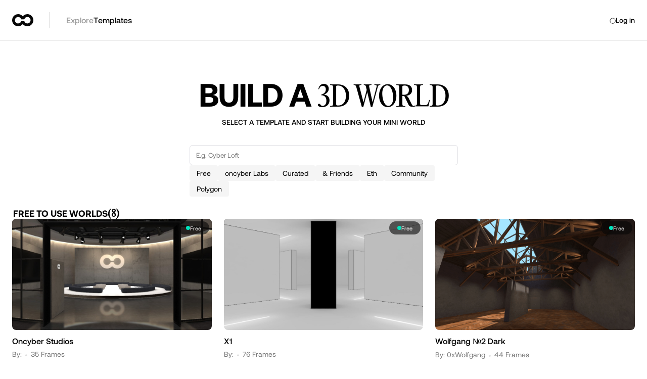

--- FILE ---
content_type: image/svg+xml
request_url: https://www.oncyber.io/v2/icons/polygon.svg
body_size: 290
content:
<svg xmlns="http://www.w3.org/2000/svg" width="32" height="32" viewBox="0 0 40 32" fill="none"><script xmlns=""/>
<path d="M26.9585 9.7759C26.2994 9.36998 25.4425 9.36998 24.7175 9.7759L19.5762 12.8879L16.0828 14.9175L10.9416 18.0296C10.2825 18.4355 9.4256 18.4355 8.70055 18.0296L4.61393 15.5941C3.9548 15.1882 3.4934 14.444 3.4934 13.6321V8.82875C3.4934 8.01691 3.88888 7.27273 4.61393 6.86681L8.63464 4.49894C9.29377 4.09302 10.1506 4.09302 10.8757 4.49894L14.8964 6.86681C15.5555 7.27273 16.0169 8.01691 16.0169 8.82875V11.9408L19.5103 9.84355V6.7315C19.5103 5.91966 19.1149 5.17548 18.3898 4.76956L10.9416 0.30444C10.2825 -0.10148 9.4256 -0.10148 8.70055 0.30444L1.12053 4.76956C0.39548 5.17548 0 5.91966 0 6.7315V15.7294C0 16.5412 0.39548 17.2854 1.12053 17.6913L8.70055 22.1564C9.35969 22.5624 10.2166 22.5624 10.9416 22.1564L16.0828 19.112L19.5762 17.0148L24.7175 13.9704C25.3766 13.5645 26.2335 13.5645 26.9585 13.9704L30.9792 16.3383C31.6384 16.7442 32.0998 17.4884 32.0998 18.3002V23.1036C32.0998 23.9154 31.7043 24.6596 30.9792 25.0655L26.9585 27.5011C26.2994 27.907 25.4425 27.907 24.7175 27.5011L20.6968 25.1332C20.0376 24.7273 19.5762 23.9831 19.5762 23.1712V20.0592L16.0828 22.1564V25.2685C16.0828 26.0803 16.4783 26.8245 17.2034 27.2304L24.7834 31.6956C25.4425 32.1015 26.2994 32.1015 27.0244 31.6956L34.6045 27.2304C35.2636 26.8245 35.725 26.0803 35.725 25.2685V16.2706C35.725 15.4588 35.3295 14.7146 34.6045 14.3087L26.9585 9.7759Z" fill="#7950DD"/>
</svg>

--- FILE ---
content_type: application/javascript; charset=utf-8
request_url: https://www.oncyber.io/_next/static/chunks/7862-f10efa86caf3c343.js
body_size: 11257
content:
"use strict";(self.webpackChunk_N_E=self.webpackChunk_N_E||[]).push([[7862,1871],{31796:function(e,n,t){var i=t(85893),o=t(19521);const r=o.F4`
    0% {
      transform: rotate(0deg);
    }
    100% {
      transform: rotate(360deg);
    }
`;n.Z=(0,o.ZP)((function(e){let{className:n}=e;return(0,i.jsxs)("div",{className:n,children:[(0,i.jsx)("div",{}),(0,i.jsx)("div",{}),(0,i.jsx)("div",{}),(0,i.jsx)("div",{})]})})).withConfig({componentId:"sc-65b2377a-0"})`
    display: inline-block;
    position: relative;
    width: ${e=>{let{width:n}=e;return`${n||80}px`}};
    height: ${e=>{let{height:n}=e;return`${n||80}px`}};

    div {
        box-sizing: border-box;
        display: block;
        position: absolute;
        width: 34px;
        height: 34px;
        margin: 8px;
        border-radius: 50%;
        border-color: #eee;
        border-style: solid;
        border-color: #eee transparent transparent transparent;
        border-width: ${e=>{let{borderWidth:n}=e;return`${n||8}px`}};
        animation: ${r} 1.2s cubic-bezier(0.5, 0, 0.5, 1) infinite;
    }
    div:nth-child(1) {
        animation-delay: -0.45s;
    }
    div:nth-child(2) {
        animation-delay: -0.3s;
    }
    div:nth-child(3) {
        animation-delay: -0.15s;
    }
`},71871:function(e,n,t){t.d(n,{$I:function(){return c},BJ:function(){return h},CA:function(){return f},D9:function(){return r},PO:function(){return a},RP:function(){return d},SB:function(){return l},Yi:function(){return p},cV:function(){return s},eh:function(){return u},oB:function(){return o}});var i=t(63140);t(53230);const o="UPDATE_AVATAR",r="UPDATE_USERNAME",s="UPDATE_CHAT",c="UPDATE_VRM",l=15,a={NAME_DISPLAY:"name_display",BUBBLE_DISPLAY:"chat_bubble_display"},d=.2,h=.4,p="power3.out";var u="https://cyber.mypinata.cloud/ipfs/QmTN7ytNn7DurPVg6J8s7sYFUKZFc1ZuCa3MMuebth894m?filename=finalsun_ipz0ru.png";function f(e){var n,t,o,r,s,c,l,a,d;const h=["wow_patio","wow_cave","wow_galaxy_frame","wow_bedroom_frame","wow_galaxy","wow_bedroom","originresidence"];"anarrowthroughhistory"===(null===e||void 0===e||null===(n=e.info)||void 0===n?void 0:n.customLink)||"980madison"===(null===e||void 0===e||null===(t=e.info)||void 0===t?void 0:t.customLink)||"976madison"===(null===e||void 0===e||null===(o=e.info)||void 0===o?void 0:o.customLink)?u="https://cyber.mypinata.cloud/ipfs/QmfQarzpzC79WDJpNXtmnkMCZQUnEJVhEL7TVPW7gY8TfL?filename=mf-1_085_720_hmochf.jpg":"creadoreworkshop"===(null===e||void 0===e||null===(r=e.info)||void 0===r?void 0:r.room)?u="https://cyber.mypinata.cloud/ipfs/QmbgWVUkij4JBSuHmcH2YjAkdkHhe7tQi55ZfFTiQLRrDQ?filename=10168925769530204361.png":"creadorexpato824"===(null===e||void 0===e||null===(s=e.info)||void 0===s?void 0:s.room)?u="https://cyber.mypinata.cloud/ipfs/QmPCPDsELepxNAoBCDdRya4BWE8fqgJkgDN57rPDNCNtbr?filename=1016892577255002132.png":(null===h||void 0===h||null===(c=h.includes)||void 0===c?void 0:c.call(h,null===e||void 0===e||null===(l=e.info)||void 0===l?void 0:l.room))?u="https://cyber.mypinata.cloud/ipfs/Qmbh3j48ptUaSEMUdfz1xL3aYCSKhphcUnY7U34zzhtrow?filename=women_qksitn.png":(null===e||void 0===e||null===(a=e.info)||void 0===a?void 0:a.room)!==i.u4&&(null===e||void 0===e||null===(d=e.info)||void 0===d?void 0:d.room)!==i.Zh||(u="https://cyber.mypinata.cloud/ipfs/QmQYaRpwjz55RS2kenMzqZuSigQC32HGNi9Zw6XegNc9AU?filename=bot_btrp4c.png")}},86201:function(e,n,t){t.d(n,{L0:function(){return f},LQ:function(){return p},VW:function(){return h},ZP:function(){return u}});var i=t(85893),o=t(77359),r=t(70010),s=t(96930),c=t(67294),l=t(11163);const a=(0,c.createContext)(null);function d(e){const{rooms:n}=s.a[e],t=[[],[],[],[]];return n.forEach(((e,n)=>{t[3].push(`room:${e}`)})),t}function h(e){let n,t;const i=[[],[],[],[]],o={owner:{},collections:{},chains:{},room:{}};return e.q&&(n=e.q),e.category&&(t=e.category),e.filters&&e.filters.split(",").forEach((e=>{const[n,t]=e.split(":");let r=null;"collections"===n?r=0:"chains"===n?r=1:"owner"===n?r=2:"room"===n&&(r=3),null!==r&&(i[r].push(`${n}:${t}`),o[n]={...o[n],[t]:!0})})),{search:n,category:t,filters:o,facetFilters:i}}function p(e){const n=[[],[],[],[]];return Object.keys(e).forEach((t=>{Object.keys(e[t]).forEach(((e,i)=>{let o=0;"collections"===t?o=0:"chains"===t?o=1:"owner"===t?o=2:"room"===t&&(o=3),n[o].push(`${t}:${e}`)}))})),n}function u(e){let{children:n,feed:t,defaultFilters:s}=e;const[u,f]=(0,c.useState)(""),[g,m]=(0,c.useState)(""),[x,b]=(0,c.useState)(!1),v={owner:{},collections:{},chains:{},room:{},...s},[w,y]=(0,c.useState)(v),j=(0,l.useRouter)(),[k,C]=(0,c.useState)(p(v)),[I,_]=(0,c.useState)(!1);(0,c.useEffect)((()=>{const{search:e,category:n,filters:t,facetFilters:i}=h(j.query);s||(e&&m(e),n&&f(n),t&&y(t),i&&C(i))}),[]);const z=(0,o.y)((function(e,n){let i=arguments.length>2&&void 0!==arguments[2]?arguments[2]:0,o=arguments.length>3&&void 0!==arguments[3]?arguments[3]:"";t&&t.searchExhibits({search:e,filters:n,page:i,category:o}).finally((()=>{b(!1),_(!1)}))}),500),P={resetFilter:function(){let e=!(arguments.length>0&&void 0!==arguments[0])||arguments[0];C([]),y({room:{},collections:{},chains:{},owner:{}}),b(!0),e&&(f(""),z(g,[]))},applyFilter:function(e,n){let t=arguments.length>2&&void 0!==arguments[2]&&arguments[2];t||f(""),y((t=>{const i={...t};if(t[e][n]){const{[n]:t,...o}=i[e];i[e]=o}else i[e][n]=!0;const o=p(i);return b(!0),z(g,o),C(o),i}))},filters:w,search:g,handleSearch:function(e){f(""),m(e),b(!0),z(e,k)},feed:t,changePage:function(){if(t&&!I&&t.spaceHits.pages>0&&t.spaceHits.page<t.spaceHits.pages){_(!0);let e=k;"oncyberlabs"===u&&(e=d("oncyberlabs")),"rtfkt"===u&&(e=d("rtfkt")),(0,r.Y3)("triggered_infinite_scroll",{filters:e.flatMap((e=>e)),search:g,category:u,page:t.spaceHits.page,pages:t.spaceHits.pages}),z(g,e,t.spaceHits.page+1,u)}},searchLoading:x,category:u,handleChangeCategory:function(e){t.setFilter(e)},isScrollLoading:I,searchFilters:k};return(0,i.jsx)(a.Provider,{value:P,children:n})}function f(){const e=(0,c.useContext)(a);if(!e)throw Error("useFilter needs to be called within FilterContext.");return e}},4996:function(e,n,t){t.d(n,{ZP:function(){return c},_u:function(){return l}});var i=t(85893),o=t(36642),r=t(67294);const s=(0,r.createContext)(null);function c(e){let{children:n,isFilter:t,hasBorder:c=!0,...l}=e;const[a,d]=(0,r.useState)(""),[h,p]=(0,r.useState)(""),{toggle:u,isShowing:f}=(0,o.Z)();const g={toggleAuth:u,isAuthShowing:f,openedMenu:a,handleToggle:function(e){p(""),d((n=>n===e?"":e))},isFilter:t,filterTab:h,handleFilterTab:function(e){p((n=>n===e?"":e))},hasBorder:c};return(0,i.jsx)(s.Provider,{value:g,children:n})}function l(){const e=(0,r.useContext)(s);if(!e)throw Error("useHome needs to be called within HomeContext.");return e}},82341:function(e,n,t){t.d(n,{Z:function(){return h}});var i=t(85893),o=t(48815),r=t(24757),s=t(16627),c=t(41664),l=t.n(c),a=t(67294),d=t(19521);function h(e){let{marginTop:n="48px",discordLink:t="https://discord.gg/3dEQXmAXnv"}=e;const{user:r,userData:c}=(0,a.useContext)(o.St);return(0,i.jsx)(p,{style:{marginTop:n},children:(0,i.jsxs)(u,{children:[(0,i.jsxs)(g,{children:[(0,i.jsx)(s.Z,{size:56,name:"cyber"}),(0,i.jsxs)("div",{children:[(0,i.jsxs)("p",{children:["\xa9 ",(new Date).getFullYear()," oncyber"]}),(0,i.jsx)("p",{children:"All rights reserved."})]})]}),(0,i.jsxs)(f,{children:[(0,i.jsxs)("div",{children:[(0,i.jsx)("h3",{children:"Sitemap"}),(0,i.jsx)("p",{children:(0,i.jsx)(l(),{href:"/",children:"Home Feed"})}),(0,i.jsx)("p",{children:(0,i.jsx)(l(),{href:"/studio",children:"Create"})}),(0,i.jsx)("p",{children:(0,i.jsx)(l(),{target:"_blank",href:"https://docs.oncyber.io",children:"Docs"})}),(0,i.jsx)("p",{children:(0,i.jsx)(l(),{target:"_blank",href:"https://docs.oncyber.io/faq",children:"FAQ"})})]}),r.id?(0,i.jsxs)("div",{children:[(0,i.jsx)("h3",{children:"Account"}),(0,i.jsx)("p",{children:(0,i.jsx)(l(),{href:`/@${(null===c||void 0===c?void 0:c.username)||r.id}`,children:"Profile"})}),(0,i.jsx)("p",{children:(0,i.jsx)(l(),{href:"/studio",children:"Create"})})]}):null,(0,i.jsxs)("div",{children:[(0,i.jsx)("h3",{children:"Platforms"}),(0,i.jsx)("p",{children:(0,i.jsx)("a",{href:"https://opensea.io/category/oncyber",target:"_blank",children:"Opensea"})}),(0,i.jsx)("p",{children:(0,i.jsx)("a",{href:"https://github.com/oncyberio",target:"_blank",children:"Github"})})]}),(0,i.jsxs)("div",{children:[(0,i.jsx)("h3",{children:"Social"}),(0,i.jsx)("p",{children:(0,i.jsx)("a",{href:"https://twitter.com/oncyber",target:"_blank",children:"Twitter"})}),(0,i.jsx)("p",{children:(0,i.jsx)("a",{href:"https://www.instagram.com/oncyber",target:"_blank",children:"Instagram"})}),(0,i.jsx)("p",{children:(0,i.jsx)("a",{href:t,target:"_blank",children:"Discord"})})]})]})]})})}const p=d.ZP.div.withConfig({componentId:"sc-1f6ce8be-0"})`
    border-top: 1px solid rgba(7, 7, 7, 0.2);
    display: flex;
    justify-content: center;
    padding: 0 24px;
    width: 100%;
`,u=(0,d.ZP)(r.cl).withConfig({componentId:"sc-1f6ce8be-1"})`
    display: grid;
    grid-template-columns: 0.5fr 1.5fr;
    padding: 64px 0;

    @media (max-width: 550px) {
        grid-template-columns: 1fr;
    }
`,f=d.ZP.div.withConfig({componentId:"sc-1f6ce8be-2"})`
    display: grid;
    grid-template-columns: repeat(4, 1fr);
    gap: 24px;

    & > div {
        justify-self: flex-end;

        h3 {
            font-weight: 400;
            margin-top: 0;
            font-size: 14px;
            line-height: 16px;
            color: rgba(0, 0, 0, 0.6);
        }

        p {
            font-weight: 500;
            font-size: 16px;
            line-height: 100%;
            color: #070707;
        }
    }

    @media (max-width: 780px) {
        grid-template-columns: repeat(2, 1fr);

        & > div {
            justify-self: flex-start;
        }
    }

    @media (max-width: 280px) {
        grid-template-columns: 1fr;
    }
`,g=d.ZP.div.withConfig({componentId:"sc-1f6ce8be-3"})`
    display: flex;
    flex-direction: column;
    gap: 48px;
    height: 100%;
    p {
        margin: 0;
        font-weight: 400;
        font-size: 14px;
        line-height: 16px;

        color: rgba(0, 0, 0, 0.6);
    }

    @media (max-width: 1320px) {
        gap: 24px;
    }

    @media (max-width: 780px) {
        gap: 12px;
        margin-bottom: 24px;
    }
`},71070:function(e,n,t){t.d(n,{t:function(){return o}});var i=t(67294);function o(e){let{handler:n}=e;const t=(0,i.useRef)(null),o=(0,i.useRef)({});return(0,i.useEffect)((()=>{const e=e=>{Object.keys(o.current).length&&Object.values(o.current).find((n=>null===n||void 0===n?void 0:n.contains(e.target)))||t.current&&!t.current.contains(e.target)&&n(e)};return document.addEventListener("mousedown",e),document.addEventListener("touchstart",e),()=>{document.removeEventListener("mousedown",e),document.removeEventListener("touchstart",e)}}),[t,n]),{clickRef:t,togglerRefs:o,addTogglerRef:function(e,n){null==n&&o.current[e]?delete o.current[e]:n&&!o.current[e]&&(o.current[e]=n)}}}},77359:function(e,n,t){t.d(n,{y:function(){return c}});var i=t(23279),o=t.n(i),r=t(67294),s=t(71973);const c=(e,n,t)=>{const i=(0,s.$)(e,[]);return(0,r.useMemo)((()=>o()(i,n,t||{})),[])}},36642:function(e,n,t){var i=t(67294);n.Z=function(){let e=arguments.length>0&&void 0!==arguments[0]&&arguments[0];const[n,t]=(0,i.useState)(e);function o(e){t(e??!n)}return{isShowing:n,toggle:o}}},78261:function(e,n,t){t.d(n,{Z:function(){return ie}});var i=t(85893),o=t(4996),r=t(5152),s=t.n(r),c=t(19521),l=t(48815),a=t(71070),d=t(36642),h=t(71871),p=t(84377),u=t(81835),f=t(67294);var g=e=>(0,i.jsx)("svg",{width:"1em",height:"1em",viewBox:"0 0 24 24",fill:"none",xmlns:"http://www.w3.org/2000/svg",...e,children:(0,i.jsx)("path",{d:"m6 9 6 6 6-6",stroke:e.color||"#000",strokeWidth:1.5,strokeLinecap:"round",strokeLinejoin:"round"})}),m=t(38322),x=t(37470),b=t(70010),v=t(41664),w=t.n(v),y=t(11163),j=t(24757),k=t(37607),C=t(77);const I=s()((()=>Promise.all([t.e(8543),t.e(3662),t.e(7213),t.e(2813),t.e(4663)]).then(t.bind(t,62845))),{loadableGenerated:{webpack:()=>[62845]}}),_=(s()((()=>Promise.all([t.e(8766),t.e(4870),t.e(8764),t.e(1960),t.e(1754),t.e(1259),t.e(740),t.e(8393),t.e(3505)]).then(t.bind(t,98393))),{loadableGenerated:{webpack:()=>[98393]}}),s()((()=>Promise.all([t.e(8766),t.e(4885),t.e(8543),t.e(4870),t.e(3714),t.e(8764),t.e(9539),t.e(1960),t.e(6926),t.e(1754),t.e(9733),t.e(3085),t.e(4277),t.e(8960),t.e(1259),t.e(740),t.e(7213),t.e(747),t.e(2508),t.e(7838),t.e(5415),t.e(149)]).then(t.bind(t,77838))),{loadableGenerated:{webpack:()=>[77838]}}));function z(e){let{clickRef:n,toggleDropdownAuth:t,isDropdownAuthShowing:o}=e;const{user:r,logout:s,accounts:c,userData:a,changeAccount:h}=(0,f.useContext)(l.St),{isShowing:p,toggle:g}=(0,d.Z)(),[m,x]=(0,f.useState)(""),v=r.id.slice(0,6)+"..."+r.id.slice(r.id.length-8,r.id.length),y=e=>{navigator.clipboard.writeText(e),x(e),setTimeout((()=>{x("")}),1e3)};return(0,i.jsxs)(P,{ref:n,children:[(0,i.jsx)(I,{toggle:t,open:o,style:{zIndex:1e7},skipRedirectToAccount:!0}),(0,i.jsxs)("div",{children:[(0,i.jsx)(w(),{href:`/@${(null===a||void 0===a?void 0:a.username)||r.id}`,legacyBehavior:!0,children:(0,i.jsxs)("p",{style:{fontWeight:500,cursor:"pointer",fontSize:15},children:["@",(null===a||void 0===a?void 0:a.username)||v]})}),(0,i.jsxs)(D,{children:[(0,i.jsx)("p",{children:v}),(0,i.jsxs)("p",{onClick:()=>y(r.id),className:"copy",children:[" ",m===r.id?"copied":"copy"]})]})]}),(0,i.jsx)(u.i,{style:{margin:"16px 0"}}),(0,i.jsxs)(Z,{children:[Object.keys(c||{}).length>0&&(0,i.jsxs)(i.Fragment,{children:[(0,i.jsx)("p",{children:"Your wallets"}),(0,i.jsx)(E,{className:"scrollbar light",children:Object.keys(c||{}).map(((e,n)=>{const t=e.slice(0,6)+"..."+e.slice(e.length-5,e.length);return(0,i.jsxs)(S,{children:[(0,i.jsxs)(F,{onClick:()=>h(e),isActive:e.toLowerCase()===r.id.toLowerCase(),children:[(0,i.jsx)(A,{isActive:e.toLowerCase()===r.id.toLowerCase()}),(0,i.jsx)("p",{children:t})]}),(0,i.jsx)("div",{onClick:()=>y(e),children:(0,i.jsx)("p",{className:"copy",children:m===e?"copied":"copy"})})]},n)}))})]}),(0,i.jsx)(C.m,{style:{fontSize:14,padding:"4px 40px",fontWeight:400,margin:"4px 0 0 0"},onClick:t,size:"small",outline:!0,children:"Add Another Account"})]}),(0,i.jsx)(u.i,{style:{margin:"16px 0"}}),(0,i.jsxs)(Z,{children:[(0,i.jsx)("p",{children:(0,i.jsx)("a",{href:"/studio",children:"World Builder"})}),(0,i.jsx)("p",{onClick:function(){(0,b.Y3)("account_settings_opened"),(0,k.K4)((0,i.jsx)(_,{}))},style:{cursor:"pointer"},children:"Edit Profile"})]}),(0,i.jsx)(u.i,{style:{margin:"16px 0"}}),(0,i.jsx)("div",{children:(0,i.jsx)("p",{style:{cursor:"pointer"},onClick:s,children:"Disconnect"})})]})}const P=c.ZP.div.withConfig({componentId:"sc-785647fb-0"})`
    position: absolute;
    background: #fff;
    z-index: var(--zIndex_user-dropdown);
    padding: 24px;
    border-radius: 10px;
    box-shadow: 0 0 14px #dbdbdb;
    font-weight: 400;
    user-select: none;

    right: 0;
    top: 120%;

    p {
        margin: 0;
        font-weight: 500;
        font-size: 14px;
        color: #070707;
    }
`,Z=c.ZP.div.withConfig({componentId:"sc-785647fb-1"})`
    display: flex;
    flex-direction: column;
    gap: 16px;
`,S=c.ZP.div.withConfig({componentId:"sc-785647fb-2"})`
    display: flex;
    align-items: center;
    justify-content: space-between;
    gap: 8px;
    font-weight: 400;

    .copy {
        color: grey;
        font-size: 12px;
        cursor: pointer;
        display: none;
    }

    &:hover {
        .copy {
            display: block;
        }
    }
`,D=c.ZP.div.withConfig({componentId:"sc-785647fb-3"})`
    display: flex;
    align-items: center;
    justify-content: space-between;

    p {
        font-size: 12px;
        color: #999999;
        margin-top: 6px;
        cursor: default;
        font-weight: 400;
    }

    .copy {
        font-size: 12px;
        font-weight: 400;
        cursor: pointer;
        user-select: none;
    }
`,E=c.ZP.div.withConfig({componentId:"sc-785647fb-4"})`
    display: flex;
    flex-direction: column;
    gap: 8px;
    max-height: 150px;
    overflow-y: auto;
`,A=c.ZP.div.withConfig({componentId:"sc-785647fb-5"})`
    width: 8px;
    height: 8px;
    min-height: 8px;
    min-width: 8px;
    background: black;
    border-radius: 50%;
    border: 1px solid #e0e0e0;
    background: transparent;

    ${e=>e.isActive&&c.iv`
                border: 1px solid #000;
                background: #000;
            `}
`,F=c.ZP.div.withConfig({componentId:"sc-785647fb-6"})`
    display: flex;
    align-items: center;
    gap: 6px;
    width: 100%;
    cursor: pointer;
    color: grey;

    p {
        font-size: 13px;
        font-weight: 400;
    }

    ${e=>e.isActive&&c.iv`
                color: #000;
            `}
`;var L=t(62034);function N(){const{user:e,userData:n}=(0,f.useContext)(l.St),t=(0,y.useRouter)(),{t:r}=(0,L.m0)(),{toggleAuth:s,isAuthShowing:c,hasBorder:v}=(0,o._u)(),[k,C]=(0,f.useState)(!1),{toggle:I,isShowing:_}=(0,d.Z)(),{clickRef:P,addTogglerRef:Z}=(0,a.t)({handler:()=>{_||C(!1)}}),S=t.asPath;return(0,i.jsx)(j.W2,{hasBorder:v,className:"desktop",children:(0,i.jsxs)(j.cl,{children:[(0,i.jsxs)(j.Ks,{children:[(0,i.jsx)(w(),{href:"/",legacyBehavior:!0,children:(0,i.jsx)(m.Z,{style:{cursor:"pointer"},size:42})}),(0,i.jsxs)(T,{children:[(0,i.jsx)(u.i,{style:{height:32,margin:"0 32px",background:"var(--home_navigation-separator-color)"},direction:"vertical"}),(0,i.jsxs)(j.SJ,{children:[(0,i.jsx)("p",{style:"/"!==t.pathname?{color:"var(--home_navigation-secondary-color)"}:{},children:(0,i.jsx)(w(),{href:"/",children:"Explore"})}),"/templates"===S?(0,i.jsx)("p",{children:(0,i.jsx)(w(),{href:"/templates",children:"Templates"})}):(0,i.jsx)("p",{style:"/marketplace"!==t.pathname?{color:"var(--home_navigation-secondary-color)"}:{},children:(0,i.jsx)(w(),{href:"/templates",children:"Templates"})})]})]})]}),(0,i.jsx)(T,{children:e.id?(0,i.jsxs)(i.Fragment,{children:[(0,i.jsx)(x.O,{spanStyle:{padding:"10px 24px"},onClick:()=>{(0,b.Y3)("clicked_3Dstudio_nav_button")},children:(0,i.jsx)("a",{href:"/studio",children:"Create"})}),(0,i.jsxs)("div",{style:{position:"relative"},children:[(0,i.jsxs)(R,{ref:e=>Z("to",e),onClick:()=>C((e=>!e)),children:[(0,i.jsx)(p.Z,{src:(null===n||void 0===n?void 0:n.avatar)||h.eh,size:"medium",style:{cursor:"pointer"}}),(0,i.jsx)(g,{size:18})]}),k?(0,i.jsx)(z,{toggleDropdownAuth:I,isDropdownAuthShowing:_,clickRef:P}):null]})]}):(0,i.jsxs)(H,{onClick:s,children:[(0,i.jsx)("span",{style:{fontSize:"0.8em"},children:"\u25ef"}),r`LOG_IN`]})})]})})}const T=c.ZP.div.withConfig({componentId:"sc-75867a48-0"})`
    display: inline-flex;
    align-items: center;
    gap: 16px;

    p {
        font-weight: 500;
    }

    @media (max-width: 780px) {
        display: none;
    }
`,R=c.ZP.div.withConfig({componentId:"sc-75867a48-1"})`
    display: flex;
    align-items: center;
    gap: 8px;
    cursor: pointer;
    position: relative;

    path {
        stroke: var(--home_navigation-main-color);
    }
`,H=c.ZP.div.withConfig({componentId:"sc-75867a48-2"})`
    color: var(--home_navigation-main-color);
    font-size: 14px;
    font-weight: 500;
    display: flex;
    align-items: center;
    gap: 4px;
    cursor: pointer;

    & > span {
        font-size: 0.8em;
        margin-top: 0.1em;
    }

    &:hover {
        opacity: 0.3;
    }
`;var B=e=>(0,i.jsx)("svg",{width:e.size||"1em",height:e.size||"1em",viewBox:"0 0 24 24",fill:"none",xmlns:"http://www.w3.org/2000/svg",...e,children:(0,i.jsx)("path",{d:"M3 12h18M3 6h18M3 18h18",stroke:"currentColor",strokeWidth:1.5,strokeLinecap:"round",strokeLinejoin:"round"})});var $=e=>(0,i.jsx)("svg",{width:e.size||"1em",height:e.size||"1em",viewBox:"0 0 24 24",fill:"none",xmlns:"http://www.w3.org/2000/svg",...e,children:(0,i.jsx)("path",{d:"M18 6 6 18M6 6l12 12",stroke:"currentColor",strokeWidth:1.5,strokeLinecap:"round",strokeLinejoin:"round"})}),M=t(86201),U=t(16627),W=t(3008);function O(e){let{mode:n}=e;const{handleSearch:t,search:r}=(0,M.L0)(),{openedMenu:s,handleToggle:c}=(0,o._u)(),l=(0,f.useRef)(null),{clickRef:d}=(0,a.t)({handler:()=>{"search"===s&&("mobile"===n&&window.innerWidth<=780&&c(""),"desktop"===n&&window.innerWidth>780&&c(""))}});return(0,f.useEffect)((()=>{"search"===s&&l.current&&l.current.focus()}),[s]),(0,i.jsxs)(Q,{children:[(0,i.jsx)("div",{onClick:()=>c("search"),children:(0,i.jsx)(U.Z,{style:{cursor:"pointer"},name:"search",size:24})}),(0,i.jsx)(q,{ref:d,style:{display:"search"===s?"flex":"none"},children:(0,i.jsxs)(j.cl,{children:[(0,i.jsxs)(V,{children:[(0,i.jsx)(U.Z,{style:{cursor:"pointer"},name:"search",size:24}),(0,i.jsx)(W.Z,{ref:l,value:r,onChange:e=>{t(e.target.value)},style:{border:"none",width:"100%"},placeholder:"Search for a space by name, author..."})]}),(0,i.jsx)(Y,{children:(0,i.jsx)("div",{onClick:()=>{t(""),c("search")},children:(0,i.jsx)(U.Z,{style:{cursor:"pointer"},name:"x",size:24})})})]})})]})}const Q=c.ZP.div.withConfig({componentId:"sc-54da9db4-0"})`
    display: flex;
    justify-content: center;
`,Y=c.ZP.div.withConfig({componentId:"sc-54da9db4-1"})`
    display: inline-flex;
    gap: 24px;
`,q=c.ZP.div.withConfig({componentId:"sc-54da9db4-2"})`
    position: absolute;
    width: 100%;
    left: 0;
    background: #fff;
    z-index: var(--zIndex_nav-search-wrapper);
    top: 0;
    display: flex;
    align-items: center;
    height: 80px;
    padding: 16px 24px;
    border-bottom: 1px solid rgba(7, 7, 7, 0.2);
    justify-content: center;

    @media (min-width: 780px) {
        height: 64px;

        border-bottom: 1px solid rgba(7, 7, 7, 0.2);
    }
`,V=c.ZP.div.withConfig({componentId:"sc-54da9db4-3"})`
    display: flex;
    align-items: center;
    width: 100%;

    input {
        width: 100%;
    }
`;function K(e){let{toggle:n}=e;const{logout:t,user:r}=(0,f.useContext)(l.St),{openedMenu:s}=(0,o._u)(),{t:c}=(0,L.m0)();return"menu"!==s?null:(0,i.jsx)(j.nq,{children:(0,i.jsxs)(G,{children:[(0,i.jsxs)("div",{children:[(0,i.jsx)("p",{className:"title",style:{marginTop:32},children:"MAIN NAVIGATION"}),(0,i.jsxs)(J,{children:[(0,i.jsx)("p",{children:(0,i.jsx)(w(),{href:"/about",children:"About"})}),(0,i.jsx)("p",{children:(0,i.jsx)(w(),{href:"/",children:"Feed"})}),(0,i.jsx)("p",{children:(0,i.jsx)(w(),{href:"/templates",children:"Templates"})}),(0,i.jsx)("a",{href:"https://docs.oncyber.io/",target:"_blank",children:(0,i.jsx)("p",{children:"Knowledge Base"})})]})]}),(0,i.jsxs)("div",{children:[(0,i.jsx)("p",{className:"title",style:{marginBottom:24},children:"ACCOUNT"}),(0,i.jsxs)("div",{children:[(0,i.jsx)("a",{href:"/studio",children:(0,i.jsx)(x.O,{onClick:()=>{(0,b.Y3)("clicked_3Dstudio_nav_button",{mobile:!0})},style:{width:"100%",justifyContent:"center",marginBottom:18},spanStyle:{padding:"10px 24px"},outline:!0,children:"World Builder"})}),(0,i.jsx)(C.m,{onClick:r.id?t:n,style:{width:"100%",justifyContent:"center"},children:r.id?"Logout":c`LOG_IN`})]}),(0,i.jsxs)("p",{className:"footer-title",children:["\xa9 ",(new Date).getFullYear()," oncyber"]})]})]})})}const G=c.ZP.div.withConfig({componentId:"sc-85ed3972-0"})`
    display: flex;
    flex-direction: column;
    justify-content: space-between;
    height: 100%;
    z-index: var(--zIndex_nav-submenu);

    h1 {
        margin: 0;
    }

    .title {
        font-weight: 400;
        font-size: 14px;
        color: rgba(0, 0, 0, 0.6);
    }

    .footer-title {
        font-weight: 400;
        font-size: 14px;

        color: rgba(0, 0, 0, 0.6);
    }

    @media (min-width: 780px) {
        display: none;
    }
`,J=c.ZP.div.withConfig({componentId:"sc-85ed3972-1"})`
    p {
        font-weight: 600;
        font-size: 40px;
        cursor: pointer;
        color: #070707;
        margin: 0;
        margin-bottom: 40px;
    }
`;function X(e){let{}=e;const{handleToggle:n,toggleAuth:t,isFilter:r,openedMenu:s,hasBorder:c}=(0,o._u)(),l=(0,f.useRef)(null),[a,d]=(0,f.useState)(!1);return(0,f.useEffect)((()=>{const e=()=>{l.current&&(window.scrollY>10?(l.current.style.background="#ffffff",d(!0)):(l.current.style.background="transparent",d(!1)))};return window.addEventListener("scroll",e),()=>{window.removeEventListener("scroll",e)}}),[]),(0,i.jsx)(j.W2,{ref:l,style:"menu"===s?{background:"#ffffff"}:{},hasBorder:c,className:"mobile",children:(0,i.jsxs)(j.cl,{children:[(0,i.jsx)(j.Ks,{shouldDarkIcon:"menu"===s||a,children:"search"!==s?(0,i.jsx)(w(),{href:"/",legacyBehavior:!0,children:(0,i.jsx)(m.Z,{style:{cursor:"pointer"},size:42})}):null}),(0,i.jsxs)(ee,{children:[r?(0,i.jsx)(O,{mode:"mobile"}):null,(0,i.jsx)(ne,{shouldDarkIcon:"menu"===s||a,style:{cursor:"pointer"},onClick:()=>n("menu"),children:"menu"!==s?(0,i.jsx)(B,{size:24}):(0,i.jsx)($,{size:24})})]}),(0,i.jsx)(K,{toggle:t})]})})}const ee=c.ZP.div.withConfig({componentId:"sc-738cfb0b-0"})`
    display: inline-flex;
    gap: 24px;

    @media (min-width: 780px) {
        display: none;
    }
`,ne=c.ZP.div.withConfig({componentId:"sc-738cfb0b-1"})`
    path {
        stroke: var(--home_navigation-main-color);
    }

    ${e=>{let{shouldDarkIcon:n}=e;return n&&"\n        path { stroke: #000000; }\n    "}};
`,te=s()((()=>Promise.all([t.e(8543),t.e(3662),t.e(7213),t.e(2813),t.e(4663)]).then(t.bind(t,62845))),{loadableGenerated:{webpack:()=>[62845]}});function ie(e){let{hasBorder:n=!0,isLight:t=!1}=e;const{toggleAuth:r,isAuthShowing:s,isFilter:c}=(0,o._u)();return(0,i.jsxs)(oe,{hasBorder:n,isLight:t,children:[(0,i.jsx)(te,{toggle:r,open:s,style:{zIndex:1e7},noShowClose:!1,fullScreenMobile:!1}),(0,i.jsx)(N,{}),(0,i.jsx)(X,{})]})}const oe=c.ZP.div.withConfig({componentId:"sc-37c250e8-0"})`
    --home_navigation-main-color: #070707;
    --home_navigation-secondary-color: #9c9c9c;
    --home_navigation-separator-color: #cdcdcd;

    ${e=>{let{isLight:n}=e;return n&&"\n        --home_navigation-main-color: #ffffff;\n        --home_navigation-secondary-color: #d9d2d2;\n        --home_navigation-separator-color: #cdcdcd;\n    "}}

    @media (max-width: 780px) {
        z-index: var(--zIndex_mobile-sticky-nav);
        position: sticky;
        top: 0;
        // background: #fff;
    }
`},24757:function(e,n,t){t.d(n,{Ks:function(){return c},SJ:function(){return s},W2:function(){return o},cl:function(){return r},nq:function(){return l}});var i=t(19521);const o=i.ZP.div.withConfig({componentId:"sc-898e5d04-0"})`
    height: 80px;
    display: flex;
    align-items: center;
    padding: 16px 24px;
    align-items: center;
    justify-content: space-between;
    justify-content: center;

    ${e=>{let{hasBorder:n}=e;return n?" border-bottom: 1px solid rgba(7, 7, 7, 0.2);":""}}

    @media (min-width: 780px) {
        &.mobile {
            display: none;
        }
    }

    @media (max-width: 780px) {
        &.desktop {
            display: none;
        }
    }
`,r=i.ZP.div.withConfig({componentId:"sc-898e5d04-1"})`
    width: 100%;
    max-width: 1280px;
    display: inline-flex;
    align-items: center;
    justify-content: space-between;
`,s=i.ZP.div.withConfig({componentId:"sc-898e5d04-2"})`
    display: inline-flex;
    align-items: center;
    gap: 56px;

    p {
        font-weight: 400;
        font-size: 16px;
        color: var(--home_navigation-main-color);
        cursor: pointer;
        display: inline-block;
    }
`,c=i.ZP.div.withConfig({componentId:"sc-898e5d04-3"})`
    display: flex;
    align-items: center;

    path {
        fill: var(--home_navigation-main-color) !important;
    }

    ${e=>{let{shouldDarkIcon:n}=e;return n&&"\n        path {\n            fill: #000000 !important;\n        }\n    "}};
`,l=i.ZP.div.withConfig({componentId:"sc-898e5d04-4"})`
    position: fixed;
    height: calc(var(--100-vh) - 79px);
    width: 100%;
    background: #fff;
    top: 79px;
    left: 0;
    padding: 0 24px;
    overflow-y: auto;
    z-index: var(--zIndex_nav-submenu);

    @media (min-width: 780px) {
        display: none;
    }
`;i.ZP.span.withConfig({componentId:"sc-898e5d04-5"})`
    position: absolute;
    right: -20px;
    color: #fff;
    background: black;
    border-radius: 50%;
    width: 8px;
    height: 8px;
    min-width: 8px;
    min-height: 8px;
    padding: 8px;
    display: flex;
    align-items: center;
    justify-content: center;
    font-size: 10px;
    top: -1.5px;
`},84377:function(e,n,t){t.d(n,{Z:function(){return c},z:function(){return s}});var i=t(85893),o=t(19521),r=t(74534);const s={xlarge:76,largeplus:72,large:56,medium:42,mediumplus:49,smallplus:34,small:24,tiny:20};function c(e){let{src:n,title:t,size:o,style:c,onerror:a}=e;return(0,i.jsx)(l,{className:"ds-avatar",size:o,style:{...c,width:s[o],height:s[o],minHeight:s[o],minWidth:s[o]},children:n?(0,i.jsx)(r.r,{alt:`${t} avatar`,src:n,quality:"50",width:s.xlarge,height:s.xlarge,style:{objectFit:"cover",visibility:"hidden",width:"100%",height:"100%"},onLoadingComplete:e=>{e.style.visibility="visible"},onError:a}):null})}c.defaultProps={size:"medium",style:{}};const l=o.ZP.div.withConfig({componentId:"sc-e6cca01d-0"})`
    border-radius: 50%;
    overflow: hidden;
    position: relative;
    width: 100%;
    height: 20px;
    background: linear-gradient(110deg, #e9e9e9 8%, #f5f5f5 18%, #e9e9e9 33%);
    background-size: 200% 100%;
    animation: 2s shine linear infinite;

    display: flex;
    align-items: center;
    justify-content: center;

    img[src=""] {
        visibility: hidden;
    }

    ${e=>{let{size:n}=e;return"large"===n||"medium"===n||"small"===n?"\n\n            ":void 0}}
`},81835:function(e,n,t){t.d(n,{i:function(){return r}});var i=t(85893),o=t(19521);function r(e){return(0,i.jsx)(s,{...e})}r.defaultProps={color:"#ececec",direction:"horizontal",width:1};const s=o.ZP.div.withConfig({componentId:"sc-999aded9-0"})`
    background: ${e=>e.color};

    ${e=>{let{direction:n,width:t}=e;return"horizontal"===n?o.iv`
                height: ${t}px;

                width: 100%;
            `:"vertical"===n?o.iv`
                width: ${t}px;

                height: 100%;
            `:void 0}}
`},38322:function(e,n,t){var i=t(85893);t(67294);n.Z=e=>(0,i.jsx)("svg",{width:e.size||"1em",height:e.size||"1em",viewBox:"0 0 35 20",fill:"none",xmlns:"http://www.w3.org/2000/svg",...e,children:(0,i.jsx)("path",{fillRule:"evenodd",clipRule:"evenodd",d:"M9.9 20c3.053 0 5.784-1.397 7.6-3.593C19.316 18.603 22.047 20 25.1 20c5.468 0 9.9-4.477 9.9-10S30.568 0 25.1 0c-3.053 0-5.784 1.397-7.6 3.593C15.684 1.397 12.953 0 9.9 0 4.431 0 0 4.477 0 10s4.432 10 9.9 10Zm5.1-8.591c-.611 2.266-2.664 3.932-5.1 3.932-2.92 0-5.287-2.391-5.287-5.341s2.366-5.34 5.286-5.34c2.437 0 4.49 1.665 5.101 3.931h5c.611-2.266 2.664-3.932 5.1-3.932 2.92 0 5.287 2.391 5.287 5.341s-2.367 5.34-5.286 5.34c-2.437 0-4.49-1.665-5.101-3.931h-5Z",fill:e.fill||"#000"})})},37470:function(e,n,t){t.d(n,{O:function(){return s}});var i=t(85893),o=t(67294),r=t(19521);const s=(0,o.forwardRef)(((e,n)=>(0,i.jsx)(c,{...e,ref:n,children:(0,i.jsx)("span",{style:(null===e||void 0===e?void 0:e.spanStyle)||{},children:e.children})}))),c=r.ZP.button.withConfig({componentId:"sc-e8468b27-0"})`
    background: url("/images/btnHalo.png");
    filter: brightness(1.15);
    background-size: cover;
    background-position: center;
    background-repeat: no-repeat;
    border-radius: 200px;
    padding: 3px;

    font-weight: 500;
    font-size: 15px;
    display: flex;
    align-items: center;
    text-align: center;
    border: none;
    cursor: pointer;
    color: #000000;

    position: relative;

    span {
        display: inline-block;
        // position: absolute;
        width: 100%;
        height: 100%;
        background: #fff;
        border-radius: 200px;
        padding: 10px 24px;
    }
`},77:function(e,n,t){t.d(n,{m:function(){return s}});var i=t(85893),o=t(67294),r=t(19521);const s=(0,o.forwardRef)(((e,n)=>(0,i.jsx)(c,{...e,ref:n})));s.defaultProps={size:"medium",outline:!1,variant:"primary"};const c=r.ZP.button.withConfig({componentId:"sc-360d7a7b-0"})`
    background: none;
    padding: 0;
    margin: 0;
    border: none;
    white-space: nowrap;
    display: flex;
    align-items: center;

    font-weight: 500;
    font-size: 14px;
    line-height: 24px;
    border-radius: 200px;

    border: 1px solid transparent;

    cursor: pointer;

    transition: all 0.3s ease;

    *:first-child {
        margin-right: 8px;
    }

    ${e=>{let{gradient:n,theme:t,overrideTheme:i,size:o,outline:r}=e,s="";return"large"===o?s+="\n                padding: 14px 24px;\n\n                font-size: 18px;\n            ":"medium"===o?s+="\n                padding: 10px 24px;\n\n                font-size: 14px;\n            ":"small"===o&&(s+="\n\n                padding: 6px 24px;\n\n                font-size: 14px;\n            "),r?n?s+="\n\n                    background: #fff;\n\n                    color: #070707;\n\n                    border: 2px solid transparent;\n\n                    border-image: url(/images/gradient.png) 1;\n                ":"dark"===(i||t.type)?s+="\n                        background: none;\n\n                        border: 1px solid #a9a9a9;\n\n                        color: #fff;\n\n                        &:hover {\n\n                            border: 1px solid #ffffff;\n                        }\n\n\n\n                        &:disabled {\n                            background: none;\n\n                            border: 1px solid #3D3D3D;\n\n                            color: #3D3D3D;\n                        }\n\n                    ":"light"===(i||t.type)&&(s+="\n                        background: #fff;\n\n                        border: 1px solid #E0E0E0;\n\n                        color: #070707;\n\n                        &:hover {\n                            background: #f7f7f7;\n\n                            border: 1px solid #F5F5F5;\n                        }\n\n\n                        &:disabled {\n                            background: none;\n\n                            border: 1px solid #C2C2C2;\n\n                            color: #C2C2C2;\n                        }\n\n                    "):"dark"===(i||t.type)?s+="\n\n\n                background: #ffffff;\n\n                color: #070707;\n\n                &:hover {\n                    background: #E0E0E0;\n                }\n\n                &:disabled {\n                    background: #1D1D1D;\n\n                    border: 1px solid #1D1D1D;\n\n                    color: #7A7A7A;\n                }\n                ":"light"===(i||t.type)&&(s+="\n\n                background: #070707;\n\n                color: #ffffff;\n\n                &:hover {\n                    background: #292929;\n                }\n\n\n                &:disabled {\n\n                    border: 1px solid #E0E0E0;\n\n                    background: #E0E0E0;\n\n                    color: #FFFFFF;\n                }\n                "),s}}
`},76121:function(e,n,t){t.d(n,{Z:function(){return g}});var i=t(24955),o=t.n(i),r=t(7118),s=t.n(r),c=t(42139),l=t(41137),a=t.n(l),d=t(54703);const h="6BQRQVD9VW",p="4b7a4972be08b695fa66e7244b8ac7ff",u="spaces";let f=!1;class g{static async getInstance(e){let n=this.instances.get(e);return null==n&&(n=new g,n.init(e),this.instances.set(e,n)),n}init(e){let n=!(arguments.length>1&&void 0!==arguments[1])||arguments[1];this.client||(this.client=o()(h,p),this.exhibitsIndex=this.client.initIndex(u),this.lastModifiedExhibitsIndex=this.client.initIndex("spaces_last_modified"),this.recommendClient=s()(h,p),this.userId=e,n&&(f||(a()("init",{appId:h,apiKey:p,useCookie:!0}),f=!0),e&&a()("setUserToken",this.userId)))}getTrendingFacets(){return this.recommendClient.getTrendingFacets([{indexName:u,facetName:"collections",maxRecommendations:5},{indexName:u,facetName:"owner",maxRecommendations:5},{indexName:u,facetName:"contracts",maxRecommendations:10}]).then((e=>{let{results:n}=e;const t={collections:[],owner:[],contracts:[]};return n.forEach((e=>{e.hits.forEach((e=>{t[e.facetName].push(e.facetValue)}))})),t}))}getTrendingItems(){return this.recommendClient.getTrendingItems([{indexName:u,maxRecommendations:20}]).then((e=>{let{results:n}=e;return n[0].hits.map((e=>this.formatSpaceHit(e))).filter((e=>e.headline&&(e.cHeroImg||e.heroImg||e.fHeroImg)))}))}getCollections(){return this.exhibitsIndex.searchForFacetValues("collections","",{maxFacetHits:100}).then((e=>e.facetHits))}getRecommendations(e){return this.recommendClient.getRecommendations([{indexName:u,maxRecommendations:20,threshold:0,model:"related-products",objectID:e}]).then((e=>{let{results:n}=e;return n[0].hits.map((e=>this.formatSpaceHit(e))).filter((e=>e.headline&&e.owner!==this.userId&&(e.cHeroImg||e.heroImg||e.fHeroImg)))}))}static insight_registerClickedFilters(e){let{filters:n,userId:t}=e;f||(a()("init",{appId:h,apiKey:p,useCookie:!0}),f=!0),t&&a()("setUserToken",t);let i={index:u,eventName:"clickedFilters",filters:n};t&&(i.userToken=t),a()("clickedFilters",i)}static insight_registerInsight(e){let{insightType:n,eventName:t,queryId:i,objectId:o,position:r,userId:s}=e;f||(a()("init",{appId:h,apiKey:p,useCookie:!0}),f=!0),s&&a()("setUserToken",s);let c={index:u,eventName:t,objectIDs:[o]};i&&(c.queryID=i),r&&(c.positions=[r]),s&&(c.userToken=s),a()(n,c)}formatSpaceHit(e){return{room:e.room||"",description:e.description||"",headline:e.headline||"",owner:e.owner||"",heroImg:e.heroImg||"",cHeroImg:e.cHeroImg||"",fHeroImg:e.fHeroImg||"",chains:e.chains||[],collections:e.collections||[],number_of_visits:e.number_of_visits||0,objectID:e.objectID||"",path:e.path||"",artworks:e.artworks||0,customLink:e.customLink||"",tags:e.tags||[],priority:-1,clients:0}}getUsersFromHits(e){return e.reduce(((e,n,t)=>-1===e.indexOf(n.owner)?e.concat(n.owner):e),[])}search(e){let{search:n,filters:t,init:i=!1,page:o=0,category:r,hits:s=null}=e;const l=[];if(d.K){const e=(new c.UAParser).getDevice().type;("tablet"==e||"mobile"==e)&&l.push("mobile")}const a={clickAnalytics:!0,facetFilters:t,tagFilters:["public"],hitsPerPage:s||20,page:o,ruleContexts:l};i&&(a.facets=["collections","chains","owner","room"]);const h={owner:[],collections:[],chains:[],room:[]};return("lastModified"===r?this.lastModifiedExhibitsIndex:this.exhibitsIndex).search(n,a).then((e=>{let{nbHits:n,nbPages:t,page:o,hits:r,queryID:s,...c}=e;const l=c.facets||{},a={hits:r.map((e=>this.formatSpaceHit(e))),total:n,pages:t,page:o,queryID:s,facets:l};return i&&(Object.keys(l).map((e=>{Object.keys(l[e]).forEach((n=>{h[e].push({id:n,total:l[e][n]})}))})),a.facets=h),a}))}}g.instances=new Map},96930:function(e,n,t){t.d(n,{a:function(){return i}});const i={popular:{title:"Most Popular",key:"most-visited",filter:!0},trending:{title:"Trending",key:"trending",filter:!0,hidden:!0},lastModified:{title:"Latest",key:"latest",filter:!0},community:{title:"Community",key:"community",hidden:!0,filter:!0},staffpicks:{title:"Staff Picks",key:"staffpicks",hidden:!0,filter:!0},recommendations:{title:"Recommended",key:"recommendations",hidden:!0,filter:!1,nonClickable:!0},oncyberlabs:{title:"oncyber labs",key:"oncyberlabs",rooms:["brute","coal","chalk","altitude","rtfktspacepod"]},oncybercurated:{title:"oncyber curated",key:"oncybercurated",rooms:["temple","genesis","void"]}}}}]);

--- FILE ---
content_type: application/javascript; charset=utf-8
request_url: https://www.oncyber.io/_next/static/chunks/4192-c82c43c3c0c649e3.js
body_size: 11120
content:
(self.webpackChunk_N_E=self.webpackChunk_N_E||[]).push([[4192],{7118:function(e){e.exports=function(){"use strict";function e(e,t,r){return t in e?Object.defineProperty(e,t,{value:r,enumerable:!0,configurable:!0,writable:!0}):e[t]=r,e}function t(e,t){var r=Object.keys(e);if(Object.getOwnPropertySymbols){var n=Object.getOwnPropertySymbols(e);t&&(n=n.filter((function(t){return Object.getOwnPropertyDescriptor(e,t).enumerable}))),r.push.apply(r,n)}return r}function r(r){for(var n=1;n<arguments.length;n++){var o=null!=arguments[n]?arguments[n]:{};n%2?t(Object(o),!0).forEach((function(t){e(r,t,o[t])})):Object.getOwnPropertyDescriptors?Object.defineProperties(r,Object.getOwnPropertyDescriptors(o)):t(Object(o)).forEach((function(e){Object.defineProperty(r,e,Object.getOwnPropertyDescriptor(o,e))}))}return r}function n(e,t){return function(e){if(Array.isArray(e))return e}(e)||function(e,t){if(Symbol.iterator in Object(e)||"[object Arguments]"===Object.prototype.toString.call(e)){var r=[],n=!0,o=!1,a=void 0;try{for(var i,s=e[Symbol.iterator]();!(n=(i=s.next()).done)&&(r.push(i.value),!t||r.length!==t);n=!0);}catch(e){o=!0,a=e}finally{try{n||null==s.return||s.return()}finally{if(o)throw a}}return r}}(e,t)||function(){throw new TypeError("Invalid attempt to destructure non-iterable instance")}()}function o(e){return function(e){if(Array.isArray(e)){for(var t=0,r=new Array(e.length);t<e.length;t++)r[t]=e[t];return r}}(e)||function(e){if(Symbol.iterator in Object(e)||"[object Arguments]"===Object.prototype.toString.call(e))return Array.from(e)}(e)||function(){throw new TypeError("Invalid attempt to spread non-iterable instance")}()}function a(e){var t,r="algoliasearch-client-js-".concat(e.key),o=function(){return void 0===t&&(t=e.localStorage||window.localStorage),t},a=function(){return JSON.parse(o().getItem(r)||"{}")};return{get:function(e,t){var r=arguments.length>2&&void 0!==arguments[2]?arguments[2]:{miss:function(){return Promise.resolve()}};return Promise.resolve().then((function(){var r=JSON.stringify(e),n=a()[r];return Promise.all([n||t(),void 0!==n])})).then((function(e){var t=n(e,2),o=t[0],a=t[1];return Promise.all([o,a||r.miss(o)])})).then((function(e){return n(e,1)[0]}))},set:function(e,t){return Promise.resolve().then((function(){var n=a();return n[JSON.stringify(e)]=t,o().setItem(r,JSON.stringify(n)),t}))},delete:function(e){return Promise.resolve().then((function(){var t=a();delete t[JSON.stringify(e)],o().setItem(r,JSON.stringify(t))}))},clear:function(){return Promise.resolve().then((function(){o().removeItem(r)}))}}}function i(e){var t=o(e.caches),r=t.shift();return void 0===r?{get:function(e,t){var r=arguments.length>2&&void 0!==arguments[2]?arguments[2]:{miss:function(){return Promise.resolve()}};return t().then((function(e){return Promise.all([e,r.miss(e)])})).then((function(e){return n(e,1)[0]}))},set:function(e,t){return Promise.resolve(t)},delete:function(e){return Promise.resolve()},clear:function(){return Promise.resolve()}}:{get:function(e,n){var o=arguments.length>2&&void 0!==arguments[2]?arguments[2]:{miss:function(){return Promise.resolve()}};return r.get(e,n,o).catch((function(){return i({caches:t}).get(e,n,o)}))},set:function(e,n){return r.set(e,n).catch((function(){return i({caches:t}).set(e,n)}))},delete:function(e){return r.delete(e).catch((function(){return i({caches:t}).delete(e)}))},clear:function(){return r.clear().catch((function(){return i({caches:t}).clear()}))}}}function s(){var e=arguments.length>0&&void 0!==arguments[0]?arguments[0]:{serializable:!0},t={};return{get:function(r,n){var o=arguments.length>2&&void 0!==arguments[2]?arguments[2]:{miss:function(){return Promise.resolve()}},a=JSON.stringify(r);if(a in t)return Promise.resolve(e.serializable?JSON.parse(t[a]):t[a]);var i=n(),s=o&&o.miss||function(){return Promise.resolve()};return i.then((function(e){return s(e)})).then((function(){return i}))},set:function(r,n){return t[JSON.stringify(r)]=e.serializable?JSON.stringify(n):n,Promise.resolve(n)},delete:function(e){return delete t[JSON.stringify(e)],Promise.resolve()},clear:function(){return t={},Promise.resolve()}}}function u(e){for(var t=e.length-1;t>0;t--){var r=Math.floor(Math.random()*(t+1)),n=e[t];e[t]=e[r],e[r]=n}return e}var c={WithinQueryParameters:0,WithinHeaders:1},f=1,l=2,d=3;function h(e,t){var r=e||{},n=r.data||{};return Object.keys(r).forEach((function(e){-1===["timeout","headers","queryParameters","data","cacheable"].indexOf(e)&&(n[e]=r[e])})),{data:Object.entries(n).length>0?n:void 0,timeout:r.timeout||t,headers:r.headers||{},queryParameters:r.queryParameters||{},cacheable:r.cacheable}}var p={Read:1,Write:2,Any:3},m=1,g=2,y=3;function v(e){var t=arguments.length>1&&void 0!==arguments[1]?arguments[1]:m;return r(r({},e),{},{status:t,lastUpdate:Date.now()})}function b(e){return"string"==typeof e?{protocol:"https",url:e,accept:p.Any}:{protocol:e.protocol||"https",url:e.url,accept:e.accept||p.Any}}var O="GET",w="POST";function P(e,t){return Promise.all(t.map((function(t){return e.get(t,(function(){return Promise.resolve(v(t))}))}))).then((function(e){var r=e.filter((function(e){return function(e){return e.status===m||Date.now()-e.lastUpdate>12e4}(e)})),n=e.filter((function(e){return function(e){return e.status===y&&Date.now()-e.lastUpdate<=12e4}(e)})),a=[].concat(o(r),o(n));return{getTimeout:function(e,t){return(0===n.length&&0===e?1:n.length+3+e)*t},statelessHosts:a.length>0?a.map((function(e){return b(e)})):t}}))}function j(e,t,n,a){var i=[],s=function(e,t){if(e.method!==O&&(void 0!==e.data||void 0!==t.data)){var n=Array.isArray(e.data)?e.data:r(r({},e.data),t.data);return JSON.stringify(n)}}(n,a),u=function(e,t){var n=r(r({},e.headers),t.headers),o={};return Object.keys(n).forEach((function(e){var t=n[e];o[e.toLowerCase()]=t})),o}(e,a),c=n.method,f=n.method!==O?{}:r(r({},n.data),a.data),l=r(r(r({"x-algolia-agent":e.userAgent.value},e.queryParameters),f),a.queryParameters),d=0,h=function t(r,o){var f=r.pop();if(void 0===f)throw{name:"RetryError",message:"Unreachable hosts - your application id may be incorrect. If the error persists, contact support@algolia.com.",transporterStackTrace:I(i)};var h={data:s,headers:u,method:c,url:k(f,n.path,l),connectTimeout:o(d,e.timeouts.connect),responseTimeout:o(d,a.timeout)},p=function(e){var t={request:h,response:e,host:f,triesLeft:r.length};return i.push(t),t},m={onSuccess:function(e){return function(e){try{return JSON.parse(e.content)}catch(t){throw function(e,t){return{name:"DeserializationError",message:e,response:t}}(t.message,e)}}(e)},onRetry:function(n){var a=p(n);return n.isTimedOut&&d++,Promise.all([e.logger.info("Retryable failure",T(a)),e.hostsCache.set(f,v(f,n.isTimedOut?y:g))]).then((function(){return t(r,o)}))},onFail:function(e){throw p(e),function(e,t){var r=e.content,n=e.status,o=r;try{o=JSON.parse(r).message}catch(e){}return function(e,t,r){return{name:"ApiError",message:e,status:t,transporterStackTrace:r}}(o,n,t)}(e,I(i))}};return e.requester.send(h).then((function(e){return function(e,t){return function(e){var t=e.status;return e.isTimedOut||function(e){var t=e.isTimedOut,r=e.status;return!t&&0==~~r}(e)||2!=~~(t/100)&&4!=~~(t/100)}(e)?t.onRetry(e):2==~~(e.status/100)?t.onSuccess(e):t.onFail(e)}(e,m)}))};return P(e.hostsCache,t).then((function(e){return h(o(e.statelessHosts).reverse(),e.getTimeout)}))}function x(e){var t={value:"Algolia for JavaScript (".concat(e,")"),add:function(e){var r="; ".concat(e.segment).concat(void 0!==e.version?" (".concat(e.version,")"):"");return-1===t.value.indexOf(r)&&(t.value="".concat(t.value).concat(r)),t}};return t}function k(e,t,r){var n,o=(n=r,Object.keys(n).map((function(e){return function(e){for(var t=arguments.length,r=new Array(t>1?t-1:0),n=1;n<t;n++)r[n-1]=arguments[n];var o=0;return e.replace(/%s/g,(function(){return encodeURIComponent(r[o++])}))}("%s=%s",e,(t=n[e],"[object Object]"===Object.prototype.toString.call(t)||"[object Array]"===Object.prototype.toString.call(t)?JSON.stringify(n[e]):n[e]));var t})).join("&")),a="".concat(e.protocol,"://").concat(e.url,"/").concat("/"===t.charAt(0)?t.substr(1):t);return o.length&&(a+="?".concat(o)),a}function I(e){return e.map((function(e){return T(e)}))}function T(e){var t=e.request.headers["x-algolia-api-key"]?{"x-algolia-api-key":"*****"}:{};return r(r({},e),{},{request:r(r({},e.request),{},{headers:r(r({},e.request.headers),t)})})}var q=function(e){var t=e.appId,o=function(e,t,r){var n={"x-algolia-api-key":r,"x-algolia-application-id":t};return{headers:function(){return e===c.WithinHeaders?n:{}},queryParameters:function(){return e===c.WithinQueryParameters?n:{}}}}(void 0!==e.authMode?e.authMode:c.WithinHeaders,t,e.apiKey),a=function(e){var t=e.hostsCache,r=e.logger,o=e.requester,a=e.requestsCache,i=e.responsesCache,s=e.timeouts,u=e.userAgent,c=e.hosts,f=e.queryParameters,l={hostsCache:t,logger:r,requester:o,requestsCache:a,responsesCache:i,timeouts:s,userAgent:u,headers:e.headers,queryParameters:f,hosts:c.map((function(e){return b(e)})),read:function(e,t){var r=h(t,l.timeouts.read),o=function(){return j(l,l.hosts.filter((function(e){return 0!=(e.accept&p.Read)})),e,r)};if(!0!==(void 0!==r.cacheable?r.cacheable:e.cacheable))return o();var a={request:e,mappedRequestOptions:r,transporter:{queryParameters:l.queryParameters,headers:l.headers}};return l.responsesCache.get(a,(function(){return l.requestsCache.get(a,(function(){return l.requestsCache.set(a,o()).then((function(e){return Promise.all([l.requestsCache.delete(a),e])}),(function(e){return Promise.all([l.requestsCache.delete(a),Promise.reject(e)])})).then((function(e){var t=n(e,2);return t[0],t[1]}))}))}),{miss:function(e){return l.responsesCache.set(a,e)}})},write:function(e,t){return j(l,l.hosts.filter((function(e){return 0!=(e.accept&p.Write)})),e,h(t,l.timeouts.write))}};return l}(r(r({hosts:[{url:"".concat(t,"-dsn.algolia.net"),accept:p.Read},{url:"".concat(t,".algolia.net"),accept:p.Write}].concat(u([{url:"".concat(t,"-1.algolianet.com")},{url:"".concat(t,"-2.algolianet.com")},{url:"".concat(t,"-3.algolianet.com")}]))},e),{},{headers:r(r(r({},o.headers()),{"content-type":"application/x-www-form-urlencoded"}),e.headers),queryParameters:r(r({},o.queryParameters()),e.queryParameters)}));return function(e,t){return t?(Object.keys(t).forEach((function(r){e[r]=t[r](e)})),e):e}({transporter:a,appId:t,addAlgoliaAgent:function(e,t){a.userAgent.add({segment:e,version:t})},clearCache:function(){return Promise.all([a.requestsCache.clear(),a.responsesCache.clear()]).then((function(){}))}},e.methods)},S=function(e){return function(t,n){var o=t.map((function(e){return r(r({},e),{},{threshold:e.threshold||0})}));return e.transporter.read({method:w,path:"1/indexes/*/recommendations",data:{requests:o},cacheable:!0},n)}},D=function(e){return function(t,n){return S(e)(t.map((function(e){return r(r({},e),{},{fallbackParameters:{},model:"bought-together"})})),n)}},E=function(e){return function(t,n){return S(e)(t.map((function(e){return r(r({},e),{},{model:"related-products"})})),n)}},A=function(e){return function(t,n){var o=t.map((function(e){return r(r({},e),{},{model:"trending-facets",threshold:e.threshold||0})}));return e.transporter.read({method:w,path:"1/indexes/*/recommendations",data:{requests:o},cacheable:!0},n)}},N=function(e){return function(t,n){var o=t.map((function(e){return r(r({},e),{},{model:"trending-items",threshold:e.threshold||0})}));return e.transporter.read({method:w,path:"1/indexes/*/recommendations",data:{requests:o},cacheable:!0},n)}};function C(e,t,n){var o,u={appId:e,apiKey:t,timeouts:{connect:1,read:2,write:30},requester:{send:function(e){return new Promise((function(t){var r=new XMLHttpRequest;r.open(e.method,e.url,!0),Object.keys(e.headers).forEach((function(t){return r.setRequestHeader(t,e.headers[t])}));var n,o=function(e,n){return setTimeout((function(){r.abort(),t({status:0,content:n,isTimedOut:!0})}),1e3*e)},a=o(e.connectTimeout,"Connection timeout");r.onreadystatechange=function(){r.readyState>r.OPENED&&void 0===n&&(clearTimeout(a),n=o(e.responseTimeout,"Socket timeout"))},r.onerror=function(){0===r.status&&(clearTimeout(a),clearTimeout(n),t({content:r.responseText||"Network request failed",status:r.status,isTimedOut:!1}))},r.onload=function(){clearTimeout(a),clearTimeout(n),t({content:r.responseText,status:r.status,isTimedOut:!1})},r.send(e.data)}))}},logger:(o=d,{debug:function(e,t){return f>=o&&console.debug(e,t),Promise.resolve()},info:function(e,t){return l>=o&&console.info(e,t),Promise.resolve()},error:function(e,t){return console.error(e,t),Promise.resolve()}}),responsesCache:s(),requestsCache:s({serializable:!1}),hostsCache:i({caches:[a({key:"".concat("4.14.3","-").concat(e)}),s()]}),userAgent:x("4.14.3").add({segment:"Recommend",version:"4.14.3"}).add({segment:"Browser"}),authMode:c.WithinQueryParameters};return q(r(r(r({},u),n),{},{methods:{getFrequentlyBoughtTogether:D,getRecommendations:S,getRelatedProducts:E,getTrendingFacets:A,getTrendingItems:N}}))}return C.version="4.14.3",C}()},24955:function(e){e.exports=function(){"use strict";function e(e,t,r){return t in e?Object.defineProperty(e,t,{value:r,enumerable:!0,configurable:!0,writable:!0}):e[t]=r,e}function t(e,t){var r=Object.keys(e);if(Object.getOwnPropertySymbols){var n=Object.getOwnPropertySymbols(e);t&&(n=n.filter((function(t){return Object.getOwnPropertyDescriptor(e,t).enumerable}))),r.push.apply(r,n)}return r}function r(r){for(var n=1;n<arguments.length;n++){var o=null!=arguments[n]?arguments[n]:{};n%2?t(Object(o),!0).forEach((function(t){e(r,t,o[t])})):Object.getOwnPropertyDescriptors?Object.defineProperties(r,Object.getOwnPropertyDescriptors(o)):t(Object(o)).forEach((function(e){Object.defineProperty(r,e,Object.getOwnPropertyDescriptor(o,e))}))}return r}function n(e,t){if(null==e)return{};var r,n,o=function(e,t){if(null==e)return{};var r,n,o={},a=Object.keys(e);for(n=0;n<a.length;n++)r=a[n],t.indexOf(r)>=0||(o[r]=e[r]);return o}(e,t);if(Object.getOwnPropertySymbols){var a=Object.getOwnPropertySymbols(e);for(n=0;n<a.length;n++)r=a[n],t.indexOf(r)>=0||Object.prototype.propertyIsEnumerable.call(e,r)&&(o[r]=e[r])}return o}function o(e,t){return function(e){if(Array.isArray(e))return e}(e)||function(e,t){if(Symbol.iterator in Object(e)||"[object Arguments]"===Object.prototype.toString.call(e)){var r=[],n=!0,o=!1,a=void 0;try{for(var i,s=e[Symbol.iterator]();!(n=(i=s.next()).done)&&(r.push(i.value),!t||r.length!==t);n=!0);}catch(e){o=!0,a=e}finally{try{n||null==s.return||s.return()}finally{if(o)throw a}}return r}}(e,t)||function(){throw new TypeError("Invalid attempt to destructure non-iterable instance")}()}function a(e){return function(e){if(Array.isArray(e)){for(var t=0,r=new Array(e.length);t<e.length;t++)r[t]=e[t];return r}}(e)||function(e){if(Symbol.iterator in Object(e)||"[object Arguments]"===Object.prototype.toString.call(e))return Array.from(e)}(e)||function(){throw new TypeError("Invalid attempt to spread non-iterable instance")}()}function i(e){var t,r="algoliasearch-client-js-".concat(e.key),n=function(){return void 0===t&&(t=e.localStorage||window.localStorage),t},a=function(){return JSON.parse(n().getItem(r)||"{}")};return{get:function(e,t){var r=arguments.length>2&&void 0!==arguments[2]?arguments[2]:{miss:function(){return Promise.resolve()}};return Promise.resolve().then((function(){var r=JSON.stringify(e),n=a()[r];return Promise.all([n||t(),void 0!==n])})).then((function(e){var t=o(e,2),n=t[0],a=t[1];return Promise.all([n,a||r.miss(n)])})).then((function(e){return o(e,1)[0]}))},set:function(e,t){return Promise.resolve().then((function(){var o=a();return o[JSON.stringify(e)]=t,n().setItem(r,JSON.stringify(o)),t}))},delete:function(e){return Promise.resolve().then((function(){var t=a();delete t[JSON.stringify(e)],n().setItem(r,JSON.stringify(t))}))},clear:function(){return Promise.resolve().then((function(){n().removeItem(r)}))}}}function s(e){var t=a(e.caches),r=t.shift();return void 0===r?{get:function(e,t){var r=arguments.length>2&&void 0!==arguments[2]?arguments[2]:{miss:function(){return Promise.resolve()}};return t().then((function(e){return Promise.all([e,r.miss(e)])})).then((function(e){return o(e,1)[0]}))},set:function(e,t){return Promise.resolve(t)},delete:function(e){return Promise.resolve()},clear:function(){return Promise.resolve()}}:{get:function(e,n){var o=arguments.length>2&&void 0!==arguments[2]?arguments[2]:{miss:function(){return Promise.resolve()}};return r.get(e,n,o).catch((function(){return s({caches:t}).get(e,n,o)}))},set:function(e,n){return r.set(e,n).catch((function(){return s({caches:t}).set(e,n)}))},delete:function(e){return r.delete(e).catch((function(){return s({caches:t}).delete(e)}))},clear:function(){return r.clear().catch((function(){return s({caches:t}).clear()}))}}}function u(){var e=arguments.length>0&&void 0!==arguments[0]?arguments[0]:{serializable:!0},t={};return{get:function(r,n){var o=arguments.length>2&&void 0!==arguments[2]?arguments[2]:{miss:function(){return Promise.resolve()}},a=JSON.stringify(r);if(a in t)return Promise.resolve(e.serializable?JSON.parse(t[a]):t[a]);var i=n(),s=o&&o.miss||function(){return Promise.resolve()};return i.then((function(e){return s(e)})).then((function(){return i}))},set:function(r,n){return t[JSON.stringify(r)]=e.serializable?JSON.stringify(n):n,Promise.resolve(n)},delete:function(e){return delete t[JSON.stringify(e)],Promise.resolve()},clear:function(){return t={},Promise.resolve()}}}function c(e,t,r){var n={"x-algolia-api-key":r,"x-algolia-application-id":t};return{headers:function(){return e===m.WithinHeaders?n:{}},queryParameters:function(){return e===m.WithinQueryParameters?n:{}}}}function f(e){var t=0;return e((function r(){return t++,new Promise((function(n){setTimeout((function(){n(e(r))}),Math.min(100*t,1e3))}))}))}function l(e){var t=arguments.length>1&&void 0!==arguments[1]?arguments[1]:function(e,t){return Promise.resolve()};return Object.assign(e,{wait:function(r){return l(e.then((function(e){return Promise.all([t(e,r),e])})).then((function(e){return e[1]})))}})}function d(e){for(var t=e.length-1;t>0;t--){var r=Math.floor(Math.random()*(t+1)),n=e[t];e[t]=e[r],e[r]=n}return e}function h(e,t){return t?(Object.keys(t).forEach((function(r){e[r]=t[r](e)})),e):e}function p(e){for(var t=arguments.length,r=new Array(t>1?t-1:0),n=1;n<t;n++)r[n-1]=arguments[n];var o=0;return e.replace(/%s/g,(function(){return encodeURIComponent(r[o++])}))}var m={WithinQueryParameters:0,WithinHeaders:1};function g(e,t){var r=e||{},n=r.data||{};return Object.keys(r).forEach((function(e){-1===["timeout","headers","queryParameters","data","cacheable"].indexOf(e)&&(n[e]=r[e])})),{data:Object.entries(n).length>0?n:void 0,timeout:r.timeout||t,headers:r.headers||{},queryParameters:r.queryParameters||{},cacheable:r.cacheable}}var y={Read:1,Write:2,Any:3},v=1,b=2,O=3;function w(e){var t=arguments.length>1&&void 0!==arguments[1]?arguments[1]:v;return r(r({},e),{},{status:t,lastUpdate:Date.now()})}function P(e){return"string"==typeof e?{protocol:"https",url:e,accept:y.Any}:{protocol:e.protocol||"https",url:e.url,accept:e.accept||y.Any}}var j="DELETE",x="GET",k="POST",I="PUT";function T(e,t){return Promise.all(t.map((function(t){return e.get(t,(function(){return Promise.resolve(w(t))}))}))).then((function(e){var r=e.filter((function(e){return function(e){return e.status===v||Date.now()-e.lastUpdate>12e4}(e)})),n=e.filter((function(e){return function(e){return e.status===O&&Date.now()-e.lastUpdate<=12e4}(e)})),o=[].concat(a(r),a(n));return{getTimeout:function(e,t){return(0===n.length&&0===e?1:n.length+3+e)*t},statelessHosts:o.length>0?o.map((function(e){return P(e)})):t}}))}function q(e,t,n,o){var i=[],s=function(e,t){if(e.method!==x&&(void 0!==e.data||void 0!==t.data)){var n=Array.isArray(e.data)?e.data:r(r({},e.data),t.data);return JSON.stringify(n)}}(n,o),u=function(e,t){var n=r(r({},e.headers),t.headers),o={};return Object.keys(n).forEach((function(e){var t=n[e];o[e.toLowerCase()]=t})),o}(e,o),c=n.method,f=n.method!==x?{}:r(r({},n.data),o.data),l=r(r(r({"x-algolia-agent":e.userAgent.value},e.queryParameters),f),o.queryParameters),d=0,h=function t(r,a){var f=r.pop();if(void 0===f)throw{name:"RetryError",message:"Unreachable hosts - your application id may be incorrect. If the error persists, contact support@algolia.com.",transporterStackTrace:N(i)};var h={data:s,headers:u,method:c,url:E(f,n.path,l),connectTimeout:a(d,e.timeouts.connect),responseTimeout:a(d,o.timeout)},p=function(e){var t={request:h,response:e,host:f,triesLeft:r.length};return i.push(t),t},m={onSuccess:function(e){return function(e){try{return JSON.parse(e.content)}catch(t){throw function(e,t){return{name:"DeserializationError",message:e,response:t}}(t.message,e)}}(e)},onRetry:function(n){var o=p(n);return n.isTimedOut&&d++,Promise.all([e.logger.info("Retryable failure",C(o)),e.hostsCache.set(f,w(f,n.isTimedOut?O:b))]).then((function(){return t(r,a)}))},onFail:function(e){throw p(e),function(e,t){var r=e.content,n=e.status,o=r;try{o=JSON.parse(r).message}catch(e){}return function(e,t,r){return{name:"ApiError",message:e,status:t,transporterStackTrace:r}}(o,n,t)}(e,N(i))}};return e.requester.send(h).then((function(e){return function(e,t){return function(e){var t=e.status;return e.isTimedOut||function(e){var t=e.isTimedOut,r=e.status;return!t&&0==~~r}(e)||2!=~~(t/100)&&4!=~~(t/100)}(e)?t.onRetry(e):2==~~(e.status/100)?t.onSuccess(e):t.onFail(e)}(e,m)}))};return T(e.hostsCache,t).then((function(e){return h(a(e.statelessHosts).reverse(),e.getTimeout)}))}function S(e){var t=e.hostsCache,r=e.logger,n=e.requester,a=e.requestsCache,i=e.responsesCache,s=e.timeouts,u=e.userAgent,c=e.hosts,f=e.queryParameters,l={hostsCache:t,logger:r,requester:n,requestsCache:a,responsesCache:i,timeouts:s,userAgent:u,headers:e.headers,queryParameters:f,hosts:c.map((function(e){return P(e)})),read:function(e,t){var r=g(t,l.timeouts.read),n=function(){return q(l,l.hosts.filter((function(e){return 0!=(e.accept&y.Read)})),e,r)};if(!0!==(void 0!==r.cacheable?r.cacheable:e.cacheable))return n();var a={request:e,mappedRequestOptions:r,transporter:{queryParameters:l.queryParameters,headers:l.headers}};return l.responsesCache.get(a,(function(){return l.requestsCache.get(a,(function(){return l.requestsCache.set(a,n()).then((function(e){return Promise.all([l.requestsCache.delete(a),e])}),(function(e){return Promise.all([l.requestsCache.delete(a),Promise.reject(e)])})).then((function(e){var t=o(e,2);return t[0],t[1]}))}))}),{miss:function(e){return l.responsesCache.set(a,e)}})},write:function(e,t){return q(l,l.hosts.filter((function(e){return 0!=(e.accept&y.Write)})),e,g(t,l.timeouts.write))}};return l}function D(e){var t={value:"Algolia for JavaScript (".concat(e,")"),add:function(e){var r="; ".concat(e.segment).concat(void 0!==e.version?" (".concat(e.version,")"):"");return-1===t.value.indexOf(r)&&(t.value="".concat(t.value).concat(r)),t}};return t}function E(e,t,r){var n=A(r),o="".concat(e.protocol,"://").concat(e.url,"/").concat("/"===t.charAt(0)?t.substr(1):t);return n.length&&(o+="?".concat(n)),o}function A(e){return Object.keys(e).map((function(t){return p("%s=%s",t,(r=e[t],"[object Object]"===Object.prototype.toString.call(r)||"[object Array]"===Object.prototype.toString.call(r)?JSON.stringify(e[t]):e[t]));var r})).join("&")}function N(e){return e.map((function(e){return C(e)}))}function C(e){var t=e.request.headers["x-algolia-api-key"]?{"x-algolia-api-key":"*****"}:{};return r(r({},e),{},{request:r(r({},e.request),{},{headers:r(r({},e.request.headers),t)})})}var R=function(e){return function(t,r){return e.transporter.write({method:k,path:"2/abtests",data:t},r)}},U=function(e){return function(t,r){return e.transporter.write({method:j,path:p("2/abtests/%s",t)},r)}},_=function(e){return function(t,r){return e.transporter.read({method:x,path:p("2/abtests/%s",t)},r)}},J=function(e){return function(t){return e.transporter.read({method:x,path:"2/abtests"},t)}},H=function(e){return function(t,r){return e.transporter.write({method:k,path:p("2/abtests/%s/stop",t)},r)}},F=function(e){return function(t){return e.transporter.read({method:x,path:"1/strategies/personalization"},t)}},z=function(e){return function(t,r){return e.transporter.write({method:k,path:"1/strategies/personalization",data:t},r)}};function M(e){return function t(r){return e.request(r).then((function(n){if(void 0!==e.batch&&e.batch(n.hits),!e.shouldStop(n))return n.cursor?t({cursor:n.cursor}):t({page:(r.page||0)+1})}))}({})}var K=function(e){return function(t,o){var a=o||{},i=a.queryParameters,s=n(a,["queryParameters"]),u=r({acl:t},void 0!==i?{queryParameters:i}:{});return l(e.transporter.write({method:k,path:"1/keys",data:u},s),(function(t,r){return f((function(n){return ee(e)(t.key,r).catch((function(e){if(404!==e.status)throw e;return n()}))}))}))}},W=function(e){return function(t,r,n){var o=g(n);return o.queryParameters["X-Algolia-User-ID"]=t,e.transporter.write({method:k,path:"1/clusters/mapping",data:{cluster:r}},o)}},B=function(e){return function(t,r,n){return e.transporter.write({method:k,path:"1/clusters/mapping/batch",data:{users:t,cluster:r}},n)}},L=function(e){return function(t,r){return l(e.transporter.write({method:k,path:p("/1/dictionaries/%s/batch",t),data:{clearExistingDictionaryEntries:!0,requests:{action:"addEntry",body:[]}}},r),(function(t,r){return ke(e)(t.taskID,r)}))}},Q=function(e){return function(t,r,n){return l(e.transporter.write({method:k,path:p("1/indexes/%s/operation",t),data:{operation:"copy",destination:r}},n),(function(r,n){return se(e)(t,{methods:{waitTask:lt}}).waitTask(r.taskID,n)}))}},G=function(e){return function(t,n,o){return Q(e)(t,n,r(r({},o),{},{scope:[ht.Rules]}))}},X=function(e){return function(t,n,o){return Q(e)(t,n,r(r({},o),{},{scope:[ht.Settings]}))}},V=function(e){return function(t,n,o){return Q(e)(t,n,r(r({},o),{},{scope:[ht.Synonyms]}))}},Y=function(e){return function(t,r){return t.method===x?e.transporter.read(t,r):e.transporter.write(t,r)}},Z=function(e){return function(t,r){return l(e.transporter.write({method:j,path:p("1/keys/%s",t)},r),(function(r,n){return f((function(r){return ee(e)(t,n).then(r).catch((function(e){if(404!==e.status)throw e}))}))}))}},$=function(e){return function(t,r,n){var o=r.map((function(e){return{action:"deleteEntry",body:{objectID:e}}}));return l(e.transporter.write({method:k,path:p("/1/dictionaries/%s/batch",t),data:{clearExistingDictionaryEntries:!1,requests:o}},n),(function(t,r){return ke(e)(t.taskID,r)}))}},ee=function(e){return function(t,r){return e.transporter.read({method:x,path:p("1/keys/%s",t)},r)}},te=function(e){return function(t,r){return e.transporter.read({method:x,path:p("1/task/%s",t.toString())},r)}},re=function(e){return function(t){return e.transporter.read({method:x,path:"/1/dictionaries/*/settings"},t)}},ne=function(e){return function(t){return e.transporter.read({method:x,path:"1/logs"},t)}},oe=function(e){return function(t){return e.transporter.read({method:x,path:"1/clusters/mapping/top"},t)}},ae=function(e){return function(t,r){return e.transporter.read({method:x,path:p("1/clusters/mapping/%s",t)},r)}},ie=function(e){return function(t){var r=t||{},o=r.retrieveMappings,a=n(r,["retrieveMappings"]);return!0===o&&(a.getClusters=!0),e.transporter.read({method:x,path:"1/clusters/mapping/pending"},a)}},se=function(e){return function(t){var r=arguments.length>1&&void 0!==arguments[1]?arguments[1]:{};return h({transporter:e.transporter,appId:e.appId,indexName:t},r.methods)}},ue=function(e){return function(t){return e.transporter.read({method:x,path:"1/keys"},t)}},ce=function(e){return function(t){return e.transporter.read({method:x,path:"1/clusters"},t)}},fe=function(e){return function(t){return e.transporter.read({method:x,path:"1/indexes"},t)}},le=function(e){return function(t){return e.transporter.read({method:x,path:"1/clusters/mapping"},t)}},de=function(e){return function(t,r,n){return l(e.transporter.write({method:k,path:p("1/indexes/%s/operation",t),data:{operation:"move",destination:r}},n),(function(r,n){return se(e)(t,{methods:{waitTask:lt}}).waitTask(r.taskID,n)}))}},he=function(e){return function(t,r){return l(e.transporter.write({method:k,path:"1/indexes/*/batch",data:{requests:t}},r),(function(t,r){return Promise.all(Object.keys(t.taskID).map((function(n){return se(e)(n,{methods:{waitTask:lt}}).waitTask(t.taskID[n],r)})))}))}},pe=function(e){return function(t,r){return e.transporter.read({method:k,path:"1/indexes/*/objects",data:{requests:t}},r)}},me=function(e){return function(t,n){var o=t.map((function(e){return r(r({},e),{},{params:A(e.params||{})})}));return e.transporter.read({method:k,path:"1/indexes/*/queries",data:{requests:o},cacheable:!0},n)}},ge=function(e){return function(t,o){return Promise.all(t.map((function(t){var a=t.params,i=a.facetName,s=a.facetQuery,u=n(a,["facetName","facetQuery"]);return se(e)(t.indexName,{methods:{searchForFacetValues:st}}).searchForFacetValues(i,s,r(r({},o),u))})))}},ye=function(e){return function(t,r){var n=g(r);return n.queryParameters["X-Algolia-User-ID"]=t,e.transporter.write({method:j,path:"1/clusters/mapping"},n)}},ve=function(e){return function(t,r,n){var o=r.map((function(e){return{action:"addEntry",body:e}}));return l(e.transporter.write({method:k,path:p("/1/dictionaries/%s/batch",t),data:{clearExistingDictionaryEntries:!0,requests:o}},n),(function(t,r){return ke(e)(t.taskID,r)}))}},be=function(e){return function(t,r){return l(e.transporter.write({method:k,path:p("1/keys/%s/restore",t)},r),(function(r,n){return f((function(r){return ee(e)(t,n).catch((function(e){if(404!==e.status)throw e;return r()}))}))}))}},Oe=function(e){return function(t,r,n){var o=r.map((function(e){return{action:"addEntry",body:e}}));return l(e.transporter.write({method:k,path:p("/1/dictionaries/%s/batch",t),data:{clearExistingDictionaryEntries:!1,requests:o}},n),(function(t,r){return ke(e)(t.taskID,r)}))}},we=function(e){return function(t,r,n){return e.transporter.read({method:k,path:p("/1/dictionaries/%s/search",t),data:{query:r},cacheable:!0},n)}},Pe=function(e){return function(t,r){return e.transporter.read({method:k,path:"1/clusters/mapping/search",data:{query:t}},r)}},je=function(e){return function(t,r){return l(e.transporter.write({method:I,path:"/1/dictionaries/*/settings",data:t},r),(function(t,r){return ke(e)(t.taskID,r)}))}},xe=function(e){return function(t,r){var o=Object.assign({},r),a=r||{},i=a.queryParameters,s=n(a,["queryParameters"]),u=i?{queryParameters:i}:{},c=["acl","indexes","referers","restrictSources","queryParameters","description","maxQueriesPerIPPerHour","maxHitsPerQuery"];return l(e.transporter.write({method:I,path:p("1/keys/%s",t),data:u},s),(function(r,n){return f((function(r){return ee(e)(t,n).then((function(e){return function(e){return Object.keys(o).filter((function(e){return-1!==c.indexOf(e)})).every((function(t){return e[t]===o[t]}))}(e)?Promise.resolve():r()}))}))}))}},ke=function(e){return function(t,r){return f((function(n){return te(e)(t,r).then((function(e){return"published"!==e.status?n():void 0}))}))}},Ie=function(e){return function(t,r){return l(e.transporter.write({method:k,path:p("1/indexes/%s/batch",e.indexName),data:{requests:t}},r),(function(t,r){return lt(e)(t.taskID,r)}))}},Te=function(e){return function(t){return M(r(r({shouldStop:function(e){return void 0===e.cursor}},t),{},{request:function(r){return e.transporter.read({method:k,path:p("1/indexes/%s/browse",e.indexName),data:r},t)}}))}},qe=function(e){return function(t){var n=r({hitsPerPage:1e3},t);return M(r(r({shouldStop:function(e){return e.hits.length<n.hitsPerPage}},n),{},{request:function(t){return ut(e)("",r(r({},n),t)).then((function(e){return r(r({},e),{},{hits:e.hits.map((function(e){return delete e._highlightResult,e}))})}))}}))}},Se=function(e){return function(t){var n=r({hitsPerPage:1e3},t);return M(r(r({shouldStop:function(e){return e.hits.length<n.hitsPerPage}},n),{},{request:function(t){return ct(e)("",r(r({},n),t)).then((function(e){return r(r({},e),{},{hits:e.hits.map((function(e){return delete e._highlightResult,e}))})}))}}))}},De=function(e){return function(t,r,o){var a=o||{},i=a.batchSize,s=n(a,["batchSize"]),u={taskIDs:[],objectIDs:[]};return l(function n(){var o,a=[];for(o=arguments.length>0&&void 0!==arguments[0]?arguments[0]:0;o<t.length&&(a.push(t[o]),a.length!==(i||1e3));o++);return 0===a.length?Promise.resolve(u):Ie(e)(a.map((function(e){return{action:r,body:e}})),s).then((function(e){return u.objectIDs=u.objectIDs.concat(e.objectIDs),u.taskIDs.push(e.taskID),o++,n(o)}))}(),(function(t,r){return Promise.all(t.taskIDs.map((function(t){return lt(e)(t,r)})))}))}},Ee=function(e){return function(t){return l(e.transporter.write({method:k,path:p("1/indexes/%s/clear",e.indexName)},t),(function(t,r){return lt(e)(t.taskID,r)}))}},Ae=function(e){return function(t){var r=t||{},o=r.forwardToReplicas,a=g(n(r,["forwardToReplicas"]));return o&&(a.queryParameters.forwardToReplicas=1),l(e.transporter.write({method:k,path:p("1/indexes/%s/rules/clear",e.indexName)},a),(function(t,r){return lt(e)(t.taskID,r)}))}},Ne=function(e){return function(t){var r=t||{},o=r.forwardToReplicas,a=g(n(r,["forwardToReplicas"]));return o&&(a.queryParameters.forwardToReplicas=1),l(e.transporter.write({method:k,path:p("1/indexes/%s/synonyms/clear",e.indexName)},a),(function(t,r){return lt(e)(t.taskID,r)}))}},Ce=function(e){return function(t,r){return l(e.transporter.write({method:k,path:p("1/indexes/%s/deleteByQuery",e.indexName),data:t},r),(function(t,r){return lt(e)(t.taskID,r)}))}},Re=function(e){return function(t){return l(e.transporter.write({method:j,path:p("1/indexes/%s",e.indexName)},t),(function(t,r){return lt(e)(t.taskID,r)}))}},Ue=function(e){return function(t,r){return l(_e(e)([t],r).then((function(e){return{taskID:e.taskIDs[0]}})),(function(t,r){return lt(e)(t.taskID,r)}))}},_e=function(e){return function(t,r){var n=t.map((function(e){return{objectID:e}}));return De(e)(n,dt.DeleteObject,r)}},Je=function(e){return function(t,r){var o=r||{},a=o.forwardToReplicas,i=g(n(o,["forwardToReplicas"]));return a&&(i.queryParameters.forwardToReplicas=1),l(e.transporter.write({method:j,path:p("1/indexes/%s/rules/%s",e.indexName,t)},i),(function(t,r){return lt(e)(t.taskID,r)}))}},He=function(e){return function(t,r){var o=r||{},a=o.forwardToReplicas,i=g(n(o,["forwardToReplicas"]));return a&&(i.queryParameters.forwardToReplicas=1),l(e.transporter.write({method:j,path:p("1/indexes/%s/synonyms/%s",e.indexName,t)},i),(function(t,r){return lt(e)(t.taskID,r)}))}},Fe=function(e){return function(t){return Qe(e)(t).then((function(){return!0})).catch((function(e){if(404!==e.status)throw e;return!1}))}},ze=function(e){return function(t,r,n){return e.transporter.read({method:k,path:p("1/answers/%s/prediction",e.indexName),data:{query:t,queryLanguages:r},cacheable:!0},n)}},Me=function(e){return function(t,a){var i=a||{},s=i.query,u=i.paginate,c=n(i,["query","paginate"]),f=0;return function n(){return it(e)(s||"",r(r({},c),{},{page:f})).then((function(e){for(var r=0,a=Object.entries(e.hits);r<a.length;r++){var i=o(a[r],2),s=i[0],c=i[1];if(t(c))return{object:c,position:parseInt(s,10),page:f}}if(f++,!1===u||f>=e.nbPages)throw{name:"ObjectNotFoundError",message:"Object not found."};return n()}))}()}},Ke=function(e){return function(t,r){return e.transporter.read({method:x,path:p("1/indexes/%s/%s",e.indexName,t)},r)}},We=function(){return function(e,t){for(var r=0,n=Object.entries(e.hits);r<n.length;r++){var a=o(n[r],2),i=a[0];if(a[1].objectID===t)return parseInt(i,10)}return-1}},Be=function(e){return function(t,o){var a=o||{},i=a.attributesToRetrieve,s=n(a,["attributesToRetrieve"]),u=t.map((function(t){return r({indexName:e.indexName,objectID:t},i?{attributesToRetrieve:i}:{})}));return e.transporter.read({method:k,path:"1/indexes/*/objects",data:{requests:u}},s)}},Le=function(e){return function(t,r){return e.transporter.read({method:x,path:p("1/indexes/%s/rules/%s",e.indexName,t)},r)}},Qe=function(e){return function(t){return e.transporter.read({method:x,path:p("1/indexes/%s/settings",e.indexName),data:{getVersion:2}},t)}},Ge=function(e){return function(t,r){return e.transporter.read({method:x,path:p("1/indexes/%s/synonyms/%s",e.indexName,t)},r)}},Xe=function(e){return function(t,r){return l(Ve(e)([t],r).then((function(e){return{objectID:e.objectIDs[0],taskID:e.taskIDs[0]}})),(function(t,r){return lt(e)(t.taskID,r)}))}},Ve=function(e){return function(t,r){var o=r||{},a=o.createIfNotExists,i=n(o,["createIfNotExists"]),s=a?dt.PartialUpdateObject:dt.PartialUpdateObjectNoCreate;return De(e)(t,s,i)}},Ye=function(e){return function(t,i){var s=i||{},u=s.safe,c=s.autoGenerateObjectIDIfNotExist,f=s.batchSize,d=n(s,["safe","autoGenerateObjectIDIfNotExist","batchSize"]),h=function(t,r,n,o){return l(e.transporter.write({method:k,path:p("1/indexes/%s/operation",t),data:{operation:n,destination:r}},o),(function(t,r){return lt(e)(t.taskID,r)}))},m=Math.random().toString(36).substring(7),g="".concat(e.indexName,"_tmp_").concat(m),y=tt({appId:e.appId,transporter:e.transporter,indexName:g}),v=[],b=h(e.indexName,g,"copy",r(r({},d),{},{scope:["settings","synonyms","rules"]}));return v.push(b),l((u?b.wait(d):b).then((function(){var e=y(t,r(r({},d),{},{autoGenerateObjectIDIfNotExist:c,batchSize:f}));return v.push(e),u?e.wait(d):e})).then((function(){var t=h(g,e.indexName,"move",d);return v.push(t),u?t.wait(d):t})).then((function(){return Promise.all(v)})).then((function(e){var t=o(e,3),r=t[0],n=t[1],i=t[2];return{objectIDs:n.objectIDs,taskIDs:[r.taskID].concat(a(n.taskIDs),[i.taskID])}})),(function(e,t){return Promise.all(v.map((function(e){return e.wait(t)})))}))}},Ze=function(e){return function(t,n){return nt(e)(t,r(r({},n),{},{clearExistingRules:!0}))}},$e=function(e){return function(t,n){return at(e)(t,r(r({},n),{},{clearExistingSynonyms:!0}))}},et=function(e){return function(t,r){return l(tt(e)([t],r).then((function(e){return{objectID:e.objectIDs[0],taskID:e.taskIDs[0]}})),(function(t,r){return lt(e)(t.taskID,r)}))}},tt=function(e){return function(t,r){var o=r||{},a=o.autoGenerateObjectIDIfNotExist,i=n(o,["autoGenerateObjectIDIfNotExist"]),s=a?dt.AddObject:dt.UpdateObject;if(s===dt.UpdateObject){var u=!0,c=!1,f=void 0;try{for(var d,h=t[Symbol.iterator]();!(u=(d=h.next()).done);u=!0)if(void 0===d.value.objectID)return l(Promise.reject({name:"MissingObjectIDError",message:"All objects must have an unique objectID (like a primary key) to be valid. Algolia is also able to generate objectIDs automatically but *it's not recommended*. To do it, use the `{'autoGenerateObjectIDIfNotExist': true}` option."}))}catch(e){c=!0,f=e}finally{try{u||null==h.return||h.return()}finally{if(c)throw f}}}return De(e)(t,s,i)}},rt=function(e){return function(t,r){return nt(e)([t],r)}},nt=function(e){return function(t,r){var o=r||{},a=o.forwardToReplicas,i=o.clearExistingRules,s=g(n(o,["forwardToReplicas","clearExistingRules"]));return a&&(s.queryParameters.forwardToReplicas=1),i&&(s.queryParameters.clearExistingRules=1),l(e.transporter.write({method:k,path:p("1/indexes/%s/rules/batch",e.indexName),data:t},s),(function(t,r){return lt(e)(t.taskID,r)}))}},ot=function(e){return function(t,r){return at(e)([t],r)}},at=function(e){return function(t,r){var o=r||{},a=o.forwardToReplicas,i=o.clearExistingSynonyms,s=o.replaceExistingSynonyms,u=g(n(o,["forwardToReplicas","clearExistingSynonyms","replaceExistingSynonyms"]));return a&&(u.queryParameters.forwardToReplicas=1),(s||i)&&(u.queryParameters.replaceExistingSynonyms=1),l(e.transporter.write({method:k,path:p("1/indexes/%s/synonyms/batch",e.indexName),data:t},u),(function(t,r){return lt(e)(t.taskID,r)}))}},it=function(e){return function(t,r){return e.transporter.read({method:k,path:p("1/indexes/%s/query",e.indexName),data:{query:t},cacheable:!0},r)}},st=function(e){return function(t,r,n){return e.transporter.read({method:k,path:p("1/indexes/%s/facets/%s/query",e.indexName,t),data:{facetQuery:r},cacheable:!0},n)}},ut=function(e){return function(t,r){return e.transporter.read({method:k,path:p("1/indexes/%s/rules/search",e.indexName),data:{query:t}},r)}},ct=function(e){return function(t,r){return e.transporter.read({method:k,path:p("1/indexes/%s/synonyms/search",e.indexName),data:{query:t}},r)}},ft=function(e){return function(t,r){var o=r||{},a=o.forwardToReplicas,i=g(n(o,["forwardToReplicas"]));return a&&(i.queryParameters.forwardToReplicas=1),l(e.transporter.write({method:I,path:p("1/indexes/%s/settings",e.indexName),data:t},i),(function(t,r){return lt(e)(t.taskID,r)}))}},lt=function(e){return function(t,r){return f((function(n){return function(e){return function(t,r){return e.transporter.read({method:x,path:p("1/indexes/%s/task/%s",e.indexName,t.toString())},r)}}(e)(t,r).then((function(e){return"published"!==e.status?n():void 0}))}))}},dt={AddObject:"addObject",UpdateObject:"updateObject",PartialUpdateObject:"partialUpdateObject",PartialUpdateObjectNoCreate:"partialUpdateObjectNoCreate",DeleteObject:"deleteObject",DeleteIndex:"delete",ClearIndex:"clear"},ht={Settings:"settings",Synonyms:"synonyms",Rules:"rules"},pt=1,mt=2,gt=3;function yt(e,t,n){var o,a={appId:e,apiKey:t,timeouts:{connect:1,read:2,write:30},requester:{send:function(e){return new Promise((function(t){var r=new XMLHttpRequest;r.open(e.method,e.url,!0),Object.keys(e.headers).forEach((function(t){return r.setRequestHeader(t,e.headers[t])}));var n,o=function(e,n){return setTimeout((function(){r.abort(),t({status:0,content:n,isTimedOut:!0})}),1e3*e)},a=o(e.connectTimeout,"Connection timeout");r.onreadystatechange=function(){r.readyState>r.OPENED&&void 0===n&&(clearTimeout(a),n=o(e.responseTimeout,"Socket timeout"))},r.onerror=function(){0===r.status&&(clearTimeout(a),clearTimeout(n),t({content:r.responseText||"Network request failed",status:r.status,isTimedOut:!1}))},r.onload=function(){clearTimeout(a),clearTimeout(n),t({content:r.responseText,status:r.status,isTimedOut:!1})},r.send(e.data)}))}},logger:(o=gt,{debug:function(e,t){return pt>=o&&console.debug(e,t),Promise.resolve()},info:function(e,t){return mt>=o&&console.info(e,t),Promise.resolve()},error:function(e,t){return console.error(e,t),Promise.resolve()}}),responsesCache:u(),requestsCache:u({serializable:!1}),hostsCache:s({caches:[i({key:"".concat("4.14.3","-").concat(e)}),u()]}),userAgent:D("4.14.3").add({segment:"Browser"})},f=r(r({},a),n),l=function(){return function(e){return function(e){var t=e.region||"us",n=c(m.WithinHeaders,e.appId,e.apiKey),o=S(r(r({hosts:[{url:"personalization.".concat(t,".algolia.com")}]},e),{},{headers:r(r(r({},n.headers()),{"content-type":"application/json"}),e.headers),queryParameters:r(r({},n.queryParameters()),e.queryParameters)}));return h({appId:e.appId,transporter:o},e.methods)}(r(r(r({},a),e),{},{methods:{getPersonalizationStrategy:F,setPersonalizationStrategy:z}}))}};return function(e){var t=e.appId,n=c(void 0!==e.authMode?e.authMode:m.WithinHeaders,t,e.apiKey),o=S(r(r({hosts:[{url:"".concat(t,"-dsn.algolia.net"),accept:y.Read},{url:"".concat(t,".algolia.net"),accept:y.Write}].concat(d([{url:"".concat(t,"-1.algolianet.com")},{url:"".concat(t,"-2.algolianet.com")},{url:"".concat(t,"-3.algolianet.com")}]))},e),{},{headers:r(r(r({},n.headers()),{"content-type":"application/x-www-form-urlencoded"}),e.headers),queryParameters:r(r({},n.queryParameters()),e.queryParameters)}));return h({transporter:o,appId:t,addAlgoliaAgent:function(e,t){o.userAgent.add({segment:e,version:t})},clearCache:function(){return Promise.all([o.requestsCache.clear(),o.responsesCache.clear()]).then((function(){}))}},e.methods)}(r(r({},f),{},{methods:{search:me,searchForFacetValues:ge,multipleBatch:he,multipleGetObjects:pe,multipleQueries:me,copyIndex:Q,copySettings:X,copySynonyms:V,copyRules:G,moveIndex:de,listIndices:fe,getLogs:ne,listClusters:ce,multipleSearchForFacetValues:ge,getApiKey:ee,addApiKey:K,listApiKeys:ue,updateApiKey:xe,deleteApiKey:Z,restoreApiKey:be,assignUserID:W,assignUserIDs:B,getUserID:ae,searchUserIDs:Pe,listUserIDs:le,getTopUserIDs:oe,removeUserID:ye,hasPendingMappings:ie,clearDictionaryEntries:L,deleteDictionaryEntries:$,getDictionarySettings:re,getAppTask:te,replaceDictionaryEntries:ve,saveDictionaryEntries:Oe,searchDictionaryEntries:we,setDictionarySettings:je,waitAppTask:ke,customRequest:Y,initIndex:function(e){return function(t){return se(e)(t,{methods:{batch:Ie,delete:Re,findAnswers:ze,getObject:Ke,getObjects:Be,saveObject:et,saveObjects:tt,search:it,searchForFacetValues:st,waitTask:lt,setSettings:ft,getSettings:Qe,partialUpdateObject:Xe,partialUpdateObjects:Ve,deleteObject:Ue,deleteObjects:_e,deleteBy:Ce,clearObjects:Ee,browseObjects:Te,getObjectPosition:We,findObject:Me,exists:Fe,saveSynonym:ot,saveSynonyms:at,getSynonym:Ge,searchSynonyms:ct,browseSynonyms:Se,deleteSynonym:He,clearSynonyms:Ne,replaceAllObjects:Ye,replaceAllSynonyms:$e,searchRules:ut,getRule:Le,deleteRule:Je,saveRule:rt,saveRules:nt,replaceAllRules:Ze,browseRules:qe,clearRules:Ae}})}},initAnalytics:function(){return function(e){return function(e){var t=e.region||"us",n=c(m.WithinHeaders,e.appId,e.apiKey),o=S(r(r({hosts:[{url:"analytics.".concat(t,".algolia.com")}]},e),{},{headers:r(r(r({},n.headers()),{"content-type":"application/json"}),e.headers),queryParameters:r(r({},n.queryParameters()),e.queryParameters)}));return h({appId:e.appId,transporter:o},e.methods)}(r(r(r({},a),e),{},{methods:{addABTest:R,getABTest:_,getABTests:J,stopABTest:H,deleteABTest:U}}))}},initPersonalization:l,initRecommendation:function(){return function(e){return f.logger.info("The `initRecommendation` method is deprecated. Use `initPersonalization` instead."),l()(e)}}}}))}return yt.version="4.14.3",yt}()},31998:function(e,t){"use strict";Object.defineProperty(t,"__esModule",{value:!0});var r=function(e){return void 0===e},n=function(e){return"string"==typeof e},o=function(e){return"function"==typeof e};function a(e){return function(t){var n=this;if(!this._userHasOptedOut){if(!this._hasCredentials)throw new Error("Before calling any methods on the analytics, you first need to call the 'init' function with appId and apiKey parameters");var o=t.map((function(e){var t,o,a=e.filters,i=function(e,t){var r={};for(var n in e)Object.prototype.hasOwnProperty.call(e,n)&&t.indexOf(n)<0&&(r[n]=e[n]);if(null!=e&&"function"==typeof Object.getOwnPropertySymbols){var o=0;for(n=Object.getOwnPropertySymbols(e);o<n.length;o++)t.indexOf(n[o])<0&&Object.prototype.propertyIsEnumerable.call(e,n[o])&&(r[n[o]]=e[n[o]])}return r}(e,["filters"]),s=Object.assign(Object.assign({},i),{userToken:(o=null===(t=e)||void 0===t?void 0:t.userToken,null!==o&&void 0!==o?o:n._userToken)});return r(a)||(s.filters=a.map(encodeURIComponent)),s}));return function(e,t,r,n,o,a){return e(o+"/1/events?X-Algolia-Application-Id="+t+"&X-Algolia-API-Key="+r+"&X-Algolia-Agent="+encodeURIComponent(n.join("; ")),{events:a})}(e,this._appId,this._apiKey,this._ua,this._endpointOrigin,o)}}}var i="2.2.3",s=["insights-js (2.2.3)","insights-js-browser-cjs (2.2.3)"];function u(e){-1===this._ua.indexOf(e)&&this._ua.push(e)}var c=["de","us"];function f(e){var t;if(!e)throw new Error("Init function should be called with an object argument containing your apiKey and appId");if(r(e.apiKey)||!n(e.apiKey))throw new Error("apiKey is missing, please provide it so we can authenticate the application");if(r(e.appId)||!n(e.appId))throw new Error("appId is missing, please provide it, so we can properly attribute data to your application");if(!r(e.region)&&-1===c.indexOf(e.region))throw new Error("optional region is incorrect, please provide either one of: "+c.join(", ")+".");if(!(r(e.cookieDuration)||function(e){return"number"==typeof e}(e.cookieDuration)&&isFinite(e.cookieDuration)&&Math.floor(e.cookieDuration)===e.cookieDuration))throw new Error("optional cookieDuration is incorrect, expected an integer.");this._apiKey=e.apiKey,this._appId=e.appId,this._userHasOptedOut=!!e.userHasOptedOut,this._region=e.region,this._endpointOrigin=e.region?"https://insights."+e.region+".algolia.io":"https://insights.algolia.io",this._useCookie=null!==(t=e.useCookie)&&void 0!==t&&t,this._cookieDuration=e.cookieDuration?e.cookieDuration:15552e6,this._hasCredentials=!0,this._ua=[].concat(s),e.userToken?this.setUserToken(e.userToken):this._userToken||this._userHasOptedOut||!this._useCookie||this.setAnonymousUserToken()}function l(e){o(e)&&e(this.version)}function d(e,t){return t.map((function(t){return Object.assign({eventType:e},t)}))}function h(){for(var e=[],t=arguments.length;t--;)e[t]=arguments[t];return this.sendEvents(d("click",e))}function p(){for(var e=[],t=arguments.length;t--;)e[t]=arguments[t];return this.sendEvents(d("click",e))}function m(){for(var e=[],t=arguments.length;t--;)e[t]=arguments[t];return this.sendEvents(d("click",e))}function g(){for(var e=[],t=arguments.length;t--;)e[t]=arguments[t];return this.sendEvents(d("conversion",e))}function y(){for(var e=[],t=arguments.length;t--;)e[t]=arguments[t];return this.sendEvents(d("conversion",e))}function v(){for(var e=[],t=arguments.length;t--;)e[t]=arguments[t];return this.sendEvents(d("conversion",e))}function b(){for(var e=[],t=arguments.length;t--;)e[t]=arguments[t];return this.sendEvents(d("view",e))}function O(){for(var e=[],t=arguments.length;t--;)e[t]=arguments[t];return this.sendEvents(d("view",e))}var w="_ALGOLIA";function P(){if(function(){try{return Boolean(navigator.cookieEnabled)}catch(e){return!1}}()){var e=function(e){for(var t=e+"=",r=document.cookie.split(";"),n=0;n<r.length;n++){for(var o=r[n];" "===o.charAt(0);)o=o.substring(1);if(0===o.indexOf(t))return o.substring(t.length,o.length)}return""}(w);e&&""!==e&&0===e.indexOf("anonymous-")?this.setUserToken(e):(this.setUserToken("anonymous-"+"xxxxxxxx-xxxx-4xxx-yxxx-xxxxxxxxxxxx".replace(/[xy]/g,(function(e){var t=16*Math.random()|0;return("x"===e?t:3&t|8).toString(16)}))),function(e,t,r){var n=new Date;n.setTime(n.getTime()+r);var o="expires="+n.toUTCString();document.cookie=e+"="+t+";"+o+";path=/"}(w,this._userToken,this._cookieDuration))}}function j(e){this._userToken=e,o(this._onUserTokenChangeCallback)&&this._onUserTokenChangeCallback(this._userToken)}function x(e,t){return o(t)&&t(null,this._userToken),this._userToken}function k(e,t){this._onUserTokenChangeCallback=e,t&&t.immediate&&o(this._onUserTokenChangeCallback)&&this._onUserTokenChangeCallback(this._userToken)}(function(){var e,t,r,n;Object.keys||(Object.keys=(e=Object.prototype.hasOwnProperty,t=!{toString:null}.propertyIsEnumerable("toString"),n=(r=["toString","toLocaleString","valueOf","hasOwnProperty","isPrototypeOf","propertyIsEnumerable","constructor"]).length,function(o){if("function"!=typeof o&&("object"!=typeof o||null===o))throw new TypeError("Object.keys called on non-object");var a,i,s=[];for(a in o)e.call(o,a)&&s.push(a);if(t)for(i=0;i<n;i++)e.call(o,r[i])&&s.push(r[i]);return s}))})(),"function"!=typeof Object.assign&&(Object.assign=function(e,t){var r=arguments;if(null==e)throw new TypeError("Cannot convert undefined or null to object");for(var n=Object(e),o=1;o<arguments.length;o++){var a=r[o];if(null!=a)for(var i in a)Object.prototype.hasOwnProperty.call(a,i)&&(n[i]=a[i])}return n});var I=function(e){var t=e.requestFn;this._ua=[],this.version=i,this._hasCredentials=!1,this.sendEvents=a(t).bind(this),this.init=f.bind(this),this.addAlgoliaAgent=u.bind(this),this.setUserToken=j.bind(this),this.setAnonymousUserToken=P.bind(this),this.getUserToken=x.bind(this),this.onUserTokenChange=k.bind(this),this.clickedObjectIDsAfterSearch=h.bind(this),this.clickedObjectIDs=p.bind(this),this.clickedFilters=m.bind(this),this.convertedObjectIDsAfterSearch=g.bind(this),this.convertedObjectIDs=y.bind(this),this.convertedFilters=v.bind(this),this.viewedObjectIDs=b.bind(this),this.viewedFilters=O.bind(this),this.getVersion=l.bind(this)};function T(e){return function(t){for(var r=[],n=arguments.length-1;n-- >0;)r[n]=arguments[n+1];t&&o(e[t])?e[t].apply(e,r):console.warn("The method `"+t+"` doesn't exist.")}}var q=function(e,t){var r=JSON.stringify(t);if(!navigator.sendBeacon(e,r))return S(e,t)},S=function(e,t){var r=JSON.stringify(t),n=new XMLHttpRequest;n.open("POST",e),n.setRequestHeader("Content-Type","application/json"),n.setRequestHeader("Content-Length",""+r.length),n.send(r)};function D(){if(function(){try{return Boolean(navigator.sendBeacon)}catch(E){return!1}}())return q;if(function(){try{return Boolean(XMLHttpRequest)}catch(E){return!1}}())return S;throw new Error("Could not find a supported HTTP request client in this environment.")}var E,A=(E=D(),T(new I({requestFn:E})));t.AlgoliaAnalytics=I,t.default=A,t.getFunctionalInterface=T,t.getRequesterForBrowser=D,t.processQueue=function(e){var t=e.AlgoliaAnalyticsObject;if(t){var r=T(this),n=e[t];n.queue=n.queue||[];var o=n.queue;o.forEach((function(e){var t=[].slice.call(e),n=t[0],o=t.slice(1);r.apply(void 0,[n].concat(o))})),o.push=function(e){var t=[].slice.call(e),n=t[0],o=t.slice(1);r.apply(void 0,[n].concat(o))}}}},41137:function(e,t,r){const n=r(31998);e.exports=n.default,Object.keys(n).forEach((t=>{"default"!==t&&(e.exports[t]=n[t])}))}}]);

--- FILE ---
content_type: application/javascript; charset=utf-8
request_url: https://www.oncyber.io/_next/static/chunks/6907-5de523ef1c31eac7.js
body_size: 16613
content:
"use strict";(self.webpackChunk_N_E=self.webpackChunk_N_E||[]).push([[6907],{43175:function(f,e,a){a.d(e,{Q$:function(){return C},uH:function(){return y},Dt:function(){return _},k0:function(){return w},PQ:function(){return g},qP:function(){return p},re:function(){return h},Sz:function(){return v}});var t=a(70101),n=a(36382),c=a(64146),d=a(98388),s=a(241),o=a(19485),r=JSON.parse('{"address":"0x6EBA841F1201fFDDe7DDC2ba995D3308f6C4aEa0","abi":[{"inputs":[{"components":[{"internalType":"address","name":"facetAddress","type":"address"},{"internalType":"enum IDiamondCut.FacetCutAction","name":"action","type":"uint8"},{"internalType":"bytes4[]","name":"functionSelectors","type":"bytes4[]"}],"internalType":"struct IDiamondCut.FacetCut[]","name":"_diamondCut","type":"tuple[]"},{"components":[{"internalType":"address","name":"owner","type":"address"}],"internalType":"struct Diamond.DiamondArgs","name":"_args","type":"tuple"}],"stateMutability":"payable","type":"constructor"},{"stateMutability":"payable","type":"fallback"},{"stateMutability":"payable","type":"receive"},{"anonymous":false,"inputs":[{"components":[{"internalType":"address","name":"facetAddress","type":"address"},{"internalType":"enum IDiamondCut.FacetCutAction","name":"action","type":"uint8"},{"internalType":"bytes4[]","name":"functionSelectors","type":"bytes4[]"}],"indexed":false,"internalType":"struct IDiamondCut.FacetCut[]","name":"_diamondCut","type":"tuple[]"},{"indexed":false,"internalType":"address","name":"_init","type":"address"},{"indexed":false,"internalType":"bytes","name":"_calldata","type":"bytes"}],"name":"DiamondCut","type":"event"},{"inputs":[{"components":[{"internalType":"address","name":"facetAddress","type":"address"},{"internalType":"enum IDiamondCut.FacetCutAction","name":"action","type":"uint8"},{"internalType":"bytes4[]","name":"functionSelectors","type":"bytes4[]"}],"internalType":"struct IDiamondCut.FacetCut[]","name":"_diamondCut","type":"tuple[]"},{"internalType":"address","name":"_init","type":"address"},{"internalType":"bytes","name":"_calldata","type":"bytes"}],"name":"diamondCut","outputs":[],"stateMutability":"nonpayable","type":"function"},{"inputs":[{"internalType":"bytes4","name":"_functionSelector","type":"bytes4"}],"name":"facetAddress","outputs":[{"internalType":"address","name":"facetAddress_","type":"address"}],"stateMutability":"view","type":"function"},{"inputs":[],"name":"facetAddresses","outputs":[{"internalType":"address[]","name":"facetAddresses_","type":"address[]"}],"stateMutability":"view","type":"function"},{"inputs":[{"internalType":"address","name":"_facet","type":"address"}],"name":"facetFunctionSelectors","outputs":[{"internalType":"bytes4[]","name":"facetFunctionSelectors_","type":"bytes4[]"}],"stateMutability":"view","type":"function"},{"inputs":[],"name":"facets","outputs":[{"components":[{"internalType":"address","name":"facetAddress","type":"address"},{"internalType":"bytes4[]","name":"functionSelectors","type":"bytes4[]"}],"internalType":"struct IDiamondLoupe.Facet[]","name":"facets_","type":"tuple[]"}],"stateMutability":"view","type":"function"},{"inputs":[{"internalType":"bytes4","name":"_interfaceId","type":"bytes4"}],"name":"supportsInterface","outputs":[{"internalType":"bool","name":"","type":"bool"}],"stateMutability":"view","type":"function"},{"anonymous":false,"inputs":[{"indexed":true,"internalType":"address","name":"previousOwner","type":"address"},{"indexed":true,"internalType":"address","name":"newOwner","type":"address"}],"name":"OwnershipTransferred","type":"event"},{"inputs":[],"name":"owner","outputs":[{"internalType":"address","name":"owner_","type":"address"}],"stateMutability":"view","type":"function"},{"inputs":[{"internalType":"address","name":"_newOwner","type":"address"}],"name":"transferOwnership","outputs":[],"stateMutability":"nonpayable","type":"function"},{"anonymous":false,"inputs":[{"indexed":true,"internalType":"address","name":"account","type":"address"},{"indexed":true,"internalType":"address","name":"operator","type":"address"},{"indexed":false,"internalType":"bool","name":"approved","type":"bool"}],"name":"ApprovalForAll","type":"event"},{"anonymous":false,"inputs":[{"indexed":true,"internalType":"address","name":"account","type":"address"},{"indexed":true,"internalType":"uint256","name":"tokenId","type":"uint256"},{"indexed":true,"internalType":"uint256","name":"amount","type":"uint256"}],"name":"Minted","type":"event"},{"anonymous":false,"inputs":[{"indexed":true,"internalType":"address","name":"operator","type":"address"},{"indexed":true,"internalType":"address","name":"from","type":"address"},{"indexed":true,"internalType":"address","name":"to","type":"address"},{"indexed":false,"internalType":"uint256[]","name":"ids","type":"uint256[]"},{"indexed":false,"internalType":"uint256[]","name":"values","type":"uint256[]"}],"name":"TransferBatch","type":"event"},{"anonymous":false,"inputs":[{"indexed":true,"internalType":"address","name":"operator","type":"address"},{"indexed":true,"internalType":"address","name":"from","type":"address"},{"indexed":true,"internalType":"address","name":"to","type":"address"},{"indexed":false,"internalType":"uint256","name":"id","type":"uint256"},{"indexed":false,"internalType":"uint256","name":"value","type":"uint256"}],"name":"TransferSingle","type":"event"},{"anonymous":false,"inputs":[{"indexed":false,"internalType":"string","name":"value","type":"string"},{"indexed":true,"internalType":"uint256","name":"id","type":"uint256"}],"name":"URI","type":"event"},{"inputs":[{"internalType":"address","name":"account","type":"address"},{"internalType":"uint256","name":"id","type":"uint256"}],"name":"balanceOf","outputs":[{"internalType":"uint256","name":"","type":"uint256"}],"stateMutability":"view","type":"function"},{"inputs":[{"internalType":"address[]","name":"accounts","type":"address[]"},{"internalType":"uint256[]","name":"ids","type":"uint256[]"}],"name":"balanceOfBatch","outputs":[{"internalType":"uint256[]","name":"","type":"uint256[]"}],"stateMutability":"view","type":"function"},{"inputs":[{"internalType":"string","name":"_uri","type":"string"},{"internalType":"address","name":"_manager","type":"address"},{"internalType":"address","name":"_trustedForwarder","type":"address"},{"internalType":"address","name":"_opensea","type":"address"},{"internalType":"address","name":"_oncyber","type":"address"}],"name":"initialize","outputs":[],"stateMutability":"nonpayable","type":"function"},{"inputs":[{"internalType":"address","name":"account","type":"address"},{"internalType":"address","name":"operator","type":"address"}],"name":"isApprovedForAll","outputs":[{"internalType":"bool","name":"","type":"bool"}],"stateMutability":"view","type":"function"},{"inputs":[{"internalType":"address","name":"forwarder","type":"address"}],"name":"isTrustedForwarder","outputs":[{"internalType":"bool","name":"","type":"bool"}],"stateMutability":"view","type":"function"},{"inputs":[],"name":"manager","outputs":[{"internalType":"address","name":"","type":"address"}],"stateMutability":"view","type":"function"},{"inputs":[{"internalType":"string","name":"_uri","type":"string"},{"internalType":"uint256","name":"_amount","type":"uint256"},{"internalType":"uint256","name":"_amount_oncyber","type":"uint256"},{"internalType":"bytes","name":"_signature","type":"bytes"}],"name":"mint","outputs":[{"internalType":"uint256","name":"_tokenId","type":"uint256"}],"stateMutability":"nonpayable","type":"function"},{"inputs":[{"internalType":"address","name":"_minter","type":"address"}],"name":"minterNonce","outputs":[{"internalType":"uint256","name":"","type":"uint256"}],"stateMutability":"view","type":"function"},{"inputs":[],"name":"oncyber","outputs":[{"internalType":"address","name":"","type":"address"}],"stateMutability":"view","type":"function"},{"inputs":[{"internalType":"address","name":"from","type":"address"},{"internalType":"address","name":"to","type":"address"},{"internalType":"uint256[]","name":"ids","type":"uint256[]"},{"internalType":"uint256[]","name":"amounts","type":"uint256[]"},{"internalType":"bytes","name":"data","type":"bytes"}],"name":"safeBatchTransferFrom","outputs":[],"stateMutability":"nonpayable","type":"function"},{"inputs":[{"internalType":"address","name":"from","type":"address"},{"internalType":"address","name":"to","type":"address"},{"internalType":"uint256","name":"id","type":"uint256"},{"internalType":"uint256","name":"amount","type":"uint256"},{"internalType":"bytes","name":"data","type":"bytes"}],"name":"safeTransferFrom","outputs":[],"stateMutability":"nonpayable","type":"function"},{"inputs":[{"internalType":"address","name":"operator","type":"address"},{"internalType":"bool","name":"status","type":"bool"}],"name":"setApprovalForAll","outputs":[],"stateMutability":"nonpayable","type":"function"},{"inputs":[],"name":"totalSupply","outputs":[{"internalType":"uint256","name":"","type":"uint256"}],"stateMutability":"view","type":"function"},{"inputs":[{"internalType":"uint256","name":"_tokenId","type":"uint256"}],"name":"uri","outputs":[{"internalType":"string","name":"","type":"string"}],"stateMutability":"view","type":"function"}],"transactionHash":"0xeb9ecfac182040bcc6efac01b0c5c59599445b9f979cad4945164424e93fcf68","receipt":{"to":"0xB812f503607Ee2259E9607Cb5E5836B550ac6492","from":"0x1D8298B03E96cA6294A22ff9F1139eB6D13D11eb","contractAddress":null,"transactionIndex":90,"gasUsed":"2541654","logsBloom":"[base64]","blockHash":"0xbb16d7244ec15c2e7870e312fc275060f13df71aebca2b5a5e2b8066ccea678a","transactionHash":"0xeb9ecfac182040bcc6efac01b0c5c59599445b9f979cad4945164424e93fcf68","logs":[{"transactionIndex":90,"blockNumber":15666989,"transactionHash":"0xeb9ecfac182040bcc6efac01b0c5c59599445b9f979cad4945164424e93fcf68","address":"0x6EBA841F1201fFDDe7DDC2ba995D3308f6C4aEa0","topics":["0x8faa70878671ccd212d20771b795c50af8fd3ff6cf27f4bde57e5d4de0aeb673"],"data":"[base64]","logIndex":314,"blockHash":"0xbb16d7244ec15c2e7870e312fc275060f13df71aebca2b5a5e2b8066ccea678a"},{"transactionIndex":90,"blockNumber":15666989,"transactionHash":"0xeb9ecfac182040bcc6efac01b0c5c59599445b9f979cad4945164424e93fcf68","address":"0x6EBA841F1201fFDDe7DDC2ba995D3308f6C4aEa0","topics":["0x8be0079c531659141344cd1fd0a4f28419497f9722a3daafe3b4186f6b6457e0","0x0000000000000000000000000000000000000000000000000000000000000000","0x000000000000000000000000b812f503607ee2259e9607cb5e5836b550ac6492"],"data":"0x","logIndex":315,"blockHash":"0xbb16d7244ec15c2e7870e312fc275060f13df71aebca2b5a5e2b8066ccea678a"},{"transactionIndex":90,"blockNumber":15666989,"transactionHash":"0xeb9ecfac182040bcc6efac01b0c5c59599445b9f979cad4945164424e93fcf68","address":"0xB812f503607Ee2259E9607Cb5E5836B550ac6492","topics":["0x644ca5b0a8b0418e9faf3880659eeb84eaad45ad838b0173808e5ca72f5efc49"],"data":"0x0000000000000000000000006eba841f1201ffdde7ddc2ba995d3308f6c4aea0","logIndex":316,"blockHash":"0xbb16d7244ec15c2e7870e312fc275060f13df71aebca2b5a5e2b8066ccea678a"},{"transactionIndex":90,"blockNumber":15666989,"transactionHash":"0xeb9ecfac182040bcc6efac01b0c5c59599445b9f979cad4945164424e93fcf68","address":"0x6EBA841F1201fFDDe7DDC2ba995D3308f6C4aEa0","topics":["0x8faa70878671ccd212d20771b795c50af8fd3ff6cf27f4bde57e5d4de0aeb673"],"data":"[base64]","logIndex":317,"blockHash":"0xbb16d7244ec15c2e7870e312fc275060f13df71aebca2b5a5e2b8066ccea678a"},{"transactionIndex":90,"blockNumber":15666989,"transactionHash":"0xeb9ecfac182040bcc6efac01b0c5c59599445b9f979cad4945164424e93fcf68","address":"0x6EBA841F1201fFDDe7DDC2ba995D3308f6C4aEa0","topics":["0x8be0079c531659141344cd1fd0a4f28419497f9722a3daafe3b4186f6b6457e0","0x000000000000000000000000b812f503607ee2259e9607cb5e5836b550ac6492","0x0000000000000000000000001d8298b03e96ca6294a22ff9f1139eb6d13d11eb"],"data":"0x","logIndex":318,"blockHash":"0xbb16d7244ec15c2e7870e312fc275060f13df71aebca2b5a5e2b8066ccea678a"},{"transactionIndex":90,"blockNumber":15666989,"transactionHash":"0xeb9ecfac182040bcc6efac01b0c5c59599445b9f979cad4945164424e93fcf68","address":"0x0000000000000000000000000000000000001010","topics":["0x4dfe1bbbcf077ddc3e01291eea2d5c70c2b422b415d95645b9adcfd678cb1d63","0x0000000000000000000000000000000000000000000000000000000000001010","0x0000000000000000000000001d8298b03e96ca6294a22ff9f1139eb6d13d11eb","0x000000000000000000000000e7e2cb8c81c10ff191a73fe266788c9ce62ec754"],"data":"[base64]","logIndex":319,"blockHash":"0xbb16d7244ec15c2e7870e312fc275060f13df71aebca2b5a5e2b8066ccea678a"}],"events":[{"transactionIndex":90,"blockNumber":15666989,"transactionHash":"0xeb9ecfac182040bcc6efac01b0c5c59599445b9f979cad4945164424e93fcf68","address":"0x6EBA841F1201fFDDe7DDC2ba995D3308f6C4aEa0","topics":["0x8faa70878671ccd212d20771b795c50af8fd3ff6cf27f4bde57e5d4de0aeb673"],"data":"[base64]","logIndex":314,"blockHash":"0xbb16d7244ec15c2e7870e312fc275060f13df71aebca2b5a5e2b8066ccea678a"},{"transactionIndex":90,"blockNumber":15666989,"transactionHash":"0xeb9ecfac182040bcc6efac01b0c5c59599445b9f979cad4945164424e93fcf68","address":"0x6EBA841F1201fFDDe7DDC2ba995D3308f6C4aEa0","topics":["0x8be0079c531659141344cd1fd0a4f28419497f9722a3daafe3b4186f6b6457e0","0x0000000000000000000000000000000000000000000000000000000000000000","0x000000000000000000000000b812f503607ee2259e9607cb5e5836b550ac6492"],"data":"0x","logIndex":315,"blockHash":"0xbb16d7244ec15c2e7870e312fc275060f13df71aebca2b5a5e2b8066ccea678a"},{"transactionIndex":90,"blockNumber":15666989,"transactionHash":"0xeb9ecfac182040bcc6efac01b0c5c59599445b9f979cad4945164424e93fcf68","address":"0xB812f503607Ee2259E9607Cb5E5836B550ac6492","topics":["0x644ca5b0a8b0418e9faf3880659eeb84eaad45ad838b0173808e5ca72f5efc49"],"data":"0x0000000000000000000000006eba841f1201ffdde7ddc2ba995d3308f6c4aea0","logIndex":316,"blockHash":"0xbb16d7244ec15c2e7870e312fc275060f13df71aebca2b5a5e2b8066ccea678a","args":["0x6EBA841F1201fFDDe7DDC2ba995D3308f6C4aEa0"],"event":"DiamondCreated","eventSignature":"DiamondCreated(address)"},{"transactionIndex":90,"blockNumber":15666989,"transactionHash":"0xeb9ecfac182040bcc6efac01b0c5c59599445b9f979cad4945164424e93fcf68","address":"0x6EBA841F1201fFDDe7DDC2ba995D3308f6C4aEa0","topics":["0x8faa70878671ccd212d20771b795c50af8fd3ff6cf27f4bde57e5d4de0aeb673"],"data":"[base64]","logIndex":317,"blockHash":"0xbb16d7244ec15c2e7870e312fc275060f13df71aebca2b5a5e2b8066ccea678a"},{"transactionIndex":90,"blockNumber":15666989,"transactionHash":"0xeb9ecfac182040bcc6efac01b0c5c59599445b9f979cad4945164424e93fcf68","address":"0x6EBA841F1201fFDDe7DDC2ba995D3308f6C4aEa0","topics":["0x8be0079c531659141344cd1fd0a4f28419497f9722a3daafe3b4186f6b6457e0","0x000000000000000000000000b812f503607ee2259e9607cb5e5836b550ac6492","0x0000000000000000000000001d8298b03e96ca6294a22ff9f1139eb6d13d11eb"],"data":"0x","logIndex":318,"blockHash":"0xbb16d7244ec15c2e7870e312fc275060f13df71aebca2b5a5e2b8066ccea678a"},{"transactionIndex":90,"blockNumber":15666989,"transactionHash":"0xeb9ecfac182040bcc6efac01b0c5c59599445b9f979cad4945164424e93fcf68","address":"0x0000000000000000000000000000000000001010","topics":["0x4dfe1bbbcf077ddc3e01291eea2d5c70c2b422b415d95645b9adcfd678cb1d63","0x0000000000000000000000000000000000000000000000000000000000001010","0x0000000000000000000000001d8298b03e96ca6294a22ff9f1139eb6d13d11eb","0x000000000000000000000000e7e2cb8c81c10ff191a73fe266788c9ce62ec754"],"data":"[base64]","logIndex":319,"blockHash":"0xbb16d7244ec15c2e7870e312fc275060f13df71aebca2b5a5e2b8066ccea678a"}],"blockNumber":15666989,"cumulativeGasUsed":"11102064","status":1,"byzantium":true},"args":["0xB812f503607Ee2259E9607Cb5E5836B550ac6492"],"solcInputHash":"1d060b65b8264d57d416f20cb1fe798a","metadata":"{\\"compiler\\":{\\"version\\":\\"0.7.6+commit.7338295f\\"},\\"language\\":\\"Solidity\\",\\"output\\":{\\"abi\\":[{\\"inputs\\":[{\\"components\\":[{\\"internalType\\":\\"address\\",\\"name\\":\\"facetAddress\\",\\"type\\":\\"address\\"},{\\"internalType\\":\\"enum IDiamondCut.FacetCutAction\\",\\"name\\":\\"action\\",\\"type\\":\\"uint8\\"},{\\"internalType\\":\\"bytes4[]\\",\\"name\\":\\"functionSelectors\\",\\"type\\":\\"bytes4[]\\"}],\\"internalType\\":\\"struct IDiamondCut.FacetCut[]\\",\\"name\\":\\"_diamondCut\\",\\"type\\":\\"tuple[]\\"},{\\"components\\":[{\\"internalType\\":\\"address\\",\\"name\\":\\"owner\\",\\"type\\":\\"address\\"}],\\"internalType\\":\\"struct Diamond.DiamondArgs\\",\\"name\\":\\"_args\\",\\"type\\":\\"tuple\\"}],\\"stateMutability\\":\\"payable\\",\\"type\\":\\"constructor\\"},{\\"stateMutability\\":\\"payable\\",\\"type\\":\\"fallback\\"},{\\"stateMutability\\":\\"payable\\",\\"type\\":\\"receive\\"}],\\"devdoc\\":{\\"kind\\":\\"dev\\",\\"methods\\":{},\\"version\\":1},\\"userdoc\\":{\\"kind\\":\\"user\\",\\"methods\\":{},\\"version\\":1}},\\"settings\\":{\\"compilationTarget\\":{\\"solc_0.7/diamond/Diamond.sol\\":\\"Diamond\\"},\\"evmVersion\\":\\"istanbul\\",\\"libraries\\":{},\\"metadata\\":{\\"bytecodeHash\\":\\"ipfs\\",\\"useLiteralContent\\":true},\\"optimizer\\":{\\"enabled\\":true,\\"runs\\":999999},\\"remappings\\":[]},\\"sources\\":{\\"solc_0.7/diamond/Diamond.sol\\":{\\"content\\":\\"// SPDX-License-Identifier: MIT\\\\npragma solidity ^0.7.6;\\\\npragma experimental ABIEncoderV2;\\\\n\\\\n/******************************************************************************\\\\\\\\\\\\n* Author: Nick Mudge <nick@perfectabstractions.com> (https://twitter.com/mudgen)\\\\n* EIP-2535 Diamond Standard: https://eips.ethereum.org/EIPS/eip-2535\\\\n* \\\\n* Implementation of a diamond.\\\\n/******************************************************************************/\\\\n\\\\nimport \\\\\\"./libraries/LibDiamond.sol\\\\\\";\\\\nimport \\\\\\"./interfaces/IDiamondLoupe.sol\\\\\\";\\\\nimport \\\\\\"./interfaces/IDiamondCut.sol\\\\\\";\\\\nimport \\\\\\"./interfaces/IERC173.sol\\\\\\";\\\\nimport \\\\\\"./interfaces/IERC165.sol\\\\\\";\\\\n\\\\ncontract Diamond {\\\\n    // more arguments are added to this struct\\\\n    // this avoids stack too deep errors\\\\n    struct DiamondArgs {\\\\n        address owner;\\\\n    }\\\\n\\\\n    constructor(IDiamondCut.FacetCut[] memory _diamondCut, DiamondArgs memory _args) payable {\\\\n        LibDiamond.diamondCut(_diamondCut, address(0), new bytes(0));\\\\n        LibDiamond.setContractOwner(_args.owner);\\\\n\\\\n        LibDiamond.DiamondStorage storage ds = LibDiamond.diamondStorage();\\\\n\\\\n        // adding ERC165 data\\\\n        ds.supportedInterfaces[type(IERC165).interfaceId] = true;\\\\n        ds.supportedInterfaces[type(IDiamondCut).interfaceId] = true;\\\\n        ds.supportedInterfaces[type(IDiamondLoupe).interfaceId] = true;\\\\n        ds.supportedInterfaces[type(IERC173).interfaceId] = true;\\\\n    }\\\\n\\\\n    // Find facet for function that is called and execute the\\\\n    // function if a facet is found and return any value.\\\\n    fallback() external payable {\\\\n        LibDiamond.DiamondStorage storage ds;\\\\n        bytes32 position = LibDiamond.DIAMOND_STORAGE_POSITION;\\\\n        assembly {\\\\n            ds.slot := position\\\\n        }\\\\n        address facet = ds.selectorToFacetAndPosition[msg.sig].facetAddress;\\\\n        require(facet != address(0), \\\\\\"Diamond: Function does not exist\\\\\\");\\\\n        assembly {\\\\n            calldatacopy(0, 0, calldatasize())\\\\n            let result := delegatecall(gas(), facet, 0, calldatasize(), 0, 0)\\\\n            returndatacopy(0, 0, returndatasize())\\\\n            switch result\\\\n                case 0 {\\\\n                    revert(0, returndatasize())\\\\n                }\\\\n                default {\\\\n                    return(0, returndatasize())\\\\n                }\\\\n        }\\\\n    }\\\\n\\\\n    receive() external payable {}\\\\n}\\\\n\\",\\"keccak256\\":\\"0x968d41f1fbb08e012a0617f3a8b865c06f60d783e043b675280741b791216202\\",\\"license\\":\\"MIT\\"},\\"solc_0.7/diamond/interfaces/IDiamondCut.sol\\":{\\"content\\":\\"// SPDX-License-Identifier: MIT\\\\npragma solidity ^0.7.6;\\\\npragma experimental ABIEncoderV2;\\\\n\\\\n/******************************************************************************\\\\\\\\\\\\n* Author: Nick Mudge <nick@perfectabstractions.com> (https://twitter.com/mudgen)\\\\n* EIP-2535 Diamond Standard: https://eips.ethereum.org/EIPS/eip-2535\\\\n/******************************************************************************/\\\\n\\\\ninterface IDiamondCut {\\\\n    enum FacetCutAction {Add, Replace, Remove}\\\\n    // Add=0, Replace=1, Remove=2\\\\n\\\\n    struct FacetCut {\\\\n        address facetAddress;\\\\n        FacetCutAction action;\\\\n        bytes4[] functionSelectors;\\\\n    }\\\\n\\\\n    /// @notice Add/replace/remove any number of functions and optionally execute\\\\n    ///         a function with delegatecall\\\\n    /// @param _diamondCut Contains the facet addresses and function selectors\\\\n    /// @param _init The address of the contract or facet to execute _calldata\\\\n    /// @param _calldata A function call, including function selector and arguments\\\\n    ///                  _calldata is executed with delegatecall on _init\\\\n    function diamondCut(\\\\n        FacetCut[] calldata _diamondCut,\\\\n        address _init,\\\\n        bytes calldata _calldata\\\\n    ) external;\\\\n\\\\n    event DiamondCut(FacetCut[] _diamondCut, address _init, bytes _calldata);\\\\n}\\\\n\\",\\"keccak256\\":\\"0xfb3c1af58cd19e1e49f065e33c7c68045ce451c3e16920614979624c44faf892\\",\\"license\\":\\"MIT\\"},\\"solc_0.7/diamond/interfaces/IDiamondLoupe.sol\\":{\\"content\\":\\"// SPDX-License-Identifier: MIT\\\\npragma solidity ^0.7.6;\\\\npragma experimental ABIEncoderV2;\\\\n\\\\n/******************************************************************************\\\\\\\\\\\\n* Author: Nick Mudge <nick@perfectabstractions.com> (https://twitter.com/mudgen)\\\\n* EIP-2535 Diamond Standard: https://eips.ethereum.org/EIPS/eip-2535\\\\n/******************************************************************************/\\\\n\\\\n// A loupe is a small magnifying glass used to look at diamonds.\\\\n// These functions look at diamonds\\\\ninterface IDiamondLoupe {\\\\n    /// These functions are expected to be called frequently\\\\n    /// by tools.\\\\n\\\\n    struct Facet {\\\\n        address facetAddress;\\\\n        bytes4[] functionSelectors;\\\\n    }\\\\n\\\\n    /// @notice Gets all facet addresses and their four byte function selectors.\\\\n    /// @return facets_ Facet\\\\n    function facets() external view returns (Facet[] memory facets_);\\\\n\\\\n    /// @notice Gets all the function selectors supported by a specific facet.\\\\n    /// @param _facet The facet address.\\\\n    /// @return facetFunctionSelectors_\\\\n    function facetFunctionSelectors(address _facet) external view returns (bytes4[] memory facetFunctionSelectors_);\\\\n\\\\n    /// @notice Get all the facet addresses used by a diamond.\\\\n    /// @return facetAddresses_\\\\n    function facetAddresses() external view returns (address[] memory facetAddresses_);\\\\n\\\\n    /// @notice Gets the facet that supports the given selector.\\\\n    /// @dev If facet is not found return address(0).\\\\n    /// @param _functionSelector The function selector.\\\\n    /// @return facetAddress_ The facet address.\\\\n    function facetAddress(bytes4 _functionSelector) external view returns (address facetAddress_);\\\\n}\\\\n\\",\\"keccak256\\":\\"0xf4bc76153335588e7cb5fe1c9701857fd2ae0340ad94976adbf1c49054f82dfe\\",\\"license\\":\\"MIT\\"},\\"solc_0.7/diamond/interfaces/IERC165.sol\\":{\\"content\\":\\"// SPDX-License-Identifier: MIT\\\\npragma solidity ^0.7.6;\\\\npragma experimental ABIEncoderV2;\\\\n\\\\ninterface IERC165 {\\\\n    /// @notice Query if a contract implements an interface\\\\n    /// @param interfaceId The interface identifier, as specified in ERC-165\\\\n    /// @dev Interface identification is specified in ERC-165. This function\\\\n    ///  uses less than 30,000 gas.\\\\n    /// @return `true` if the contract implements `interfaceID` and\\\\n    ///  `interfaceID` is not 0xffffffff, `false` otherwise\\\\n    function supportsInterface(bytes4 interfaceId) external view returns (bool);\\\\n}\\\\n\\",\\"keccak256\\":\\"0xe3ccc62939f8e880bdd4d5a34b05ccb9576810b8e999df6d16124e51019a0603\\",\\"license\\":\\"MIT\\"},\\"solc_0.7/diamond/interfaces/IERC173.sol\\":{\\"content\\":\\"// SPDX-License-Identifier: MIT\\\\npragma solidity ^0.7.6;\\\\n\\\\n/// @title ERC-173 Contract Ownership Standard\\\\n///  Note: the ERC-165 identifier for this interface is 0x7f5828d0\\\\n/* is ERC165 */\\\\ninterface IERC173 {\\\\n    /// @dev This emits when ownership of a contract changes.\\\\n    event OwnershipTransferred(address indexed previousOwner, address indexed newOwner);\\\\n\\\\n    /// @notice Get the address of the owner\\\\n    /// @return owner_ The address of the owner.\\\\n    function owner() external view returns (address owner_);\\\\n\\\\n    /// @notice Set the address of the new owner of the contract\\\\n    /// @dev Set _newOwner to address(0) to renounce any ownership.\\\\n    /// @param _newOwner The address of the new owner of the contract\\\\n    function transferOwnership(address _newOwner) external;\\\\n}\\\\n\\",\\"keccak256\\":\\"0xa4023156092d7cb99c69e21bc95b910e13c54e582d6814601579bc2fb594ecf8\\",\\"license\\":\\"MIT\\"},\\"solc_0.7/diamond/libraries/LibDiamond.sol\\":{\\"content\\":\\"// SPDX-License-Identifier: MIT\\\\npragma solidity ^0.7.6;\\\\npragma experimental ABIEncoderV2;\\\\n\\\\n/******************************************************************************\\\\\\\\\\\\n* Author: Nick Mudge <nick@perfectabstractions.com> (https://twitter.com/mudgen)\\\\n* EIP-2535 Diamond Standard: https://eips.ethereum.org/EIPS/eip-2535\\\\n/******************************************************************************/\\\\n\\\\nimport \\\\\\"../interfaces/IDiamondCut.sol\\\\\\";\\\\n\\\\nlibrary LibDiamond {\\\\n    bytes32 constant DIAMOND_STORAGE_POSITION = keccak256(\\\\\\"diamond.standard.diamond.storage\\\\\\");\\\\n\\\\n    struct FacetAddressAndPosition {\\\\n        address facetAddress;\\\\n        uint16 functionSelectorPosition; // position in facetFunctionSelectors.functionSelectors array\\\\n    }\\\\n\\\\n    struct FacetFunctionSelectors {\\\\n        bytes4[] functionSelectors;\\\\n        uint16 facetAddressPosition; // position of facetAddress in facetAddresses array\\\\n    }\\\\n\\\\n    struct DiamondStorage {\\\\n        // maps function selector to the facet address and\\\\n        // the position of the selector in the facetFunctionSelectors.selectors array\\\\n        mapping(bytes4 => FacetAddressAndPosition) selectorToFacetAndPosition;\\\\n        // maps facet addresses to function selectors\\\\n        mapping(address => FacetFunctionSelectors) facetFunctionSelectors;\\\\n        // facet addresses\\\\n        address[] facetAddresses;\\\\n        // Used to query if a contract implements an interface.\\\\n        // Used to implement ERC-165.\\\\n        mapping(bytes4 => bool) supportedInterfaces;\\\\n        // owner of the contract\\\\n        address contractOwner;\\\\n    }\\\\n\\\\n    function diamondStorage() internal pure returns (DiamondStorage storage ds) {\\\\n        bytes32 position = DIAMOND_STORAGE_POSITION;\\\\n        assembly {\\\\n            ds.slot := position\\\\n        }\\\\n    }\\\\n\\\\n    event OwnershipTransferred(address indexed previousOwner, address indexed newOwner);\\\\n\\\\n    function setContractOwner(address _newOwner) internal {\\\\n        DiamondStorage storage ds = diamondStorage();\\\\n        address previousOwner = ds.contractOwner;\\\\n        ds.contractOwner = _newOwner;\\\\n        emit OwnershipTransferred(previousOwner, _newOwner);\\\\n    }\\\\n\\\\n    function contractOwner() internal view returns (address contractOwner_) {\\\\n        contractOwner_ = diamondStorage().contractOwner;\\\\n    }\\\\n\\\\n    function enforceIsContractOwner() internal view {\\\\n        require(msg.sender == diamondStorage().contractOwner, \\\\\\"LibDiamond: Must be contract owner\\\\\\");\\\\n    }\\\\n\\\\n    event DiamondCut(IDiamondCut.FacetCut[] _diamondCut, address _init, bytes _calldata);\\\\n\\\\n    // Internal function version of diamondCut\\\\n    function diamondCut(\\\\n        IDiamondCut.FacetCut[] memory _diamondCut,\\\\n        address _init,\\\\n        bytes memory _calldata\\\\n    ) internal {\\\\n        for (uint256 facetIndex; facetIndex < _diamondCut.length; facetIndex++) {\\\\n            IDiamondCut.FacetCutAction action = _diamondCut[facetIndex].action;\\\\n            if (action == IDiamondCut.FacetCutAction.Add) {\\\\n                addFunctions(_diamondCut[facetIndex].facetAddress, _diamondCut[facetIndex].functionSelectors);\\\\n            } else if (action == IDiamondCut.FacetCutAction.Replace) {\\\\n                replaceFunctions(_diamondCut[facetIndex].facetAddress, _diamondCut[facetIndex].functionSelectors);\\\\n            } else if (action == IDiamondCut.FacetCutAction.Remove) {\\\\n                removeFunctions(_diamondCut[facetIndex].facetAddress, _diamondCut[facetIndex].functionSelectors);\\\\n            } else {\\\\n                revert(\\\\\\"LibDiamondCut: Incorrect FacetCutAction\\\\\\");\\\\n            }\\\\n        }\\\\n        emit DiamondCut(_diamondCut, _init, _calldata);\\\\n        initializeDiamondCut(_init, _calldata);\\\\n    }\\\\n\\\\n    function addFunctions(address _facetAddress, bytes4[] memory _functionSelectors) internal {\\\\n        require(_functionSelectors.length > 0, \\\\\\"LibDiamondCut: No selectors in facet to cut\\\\\\");\\\\n        DiamondStorage storage ds = diamondStorage();\\\\n        // uint16 selectorCount = uint16(diamondStorage().selectors.length);\\\\n        require(_facetAddress != address(0), \\\\\\"LibDiamondCut: Add facet can\'t be address(0)\\\\\\");\\\\n        uint16 selectorPosition = uint16(ds.facetFunctionSelectors[_facetAddress].functionSelectors.length);\\\\n        // add new facet address if it does not exist\\\\n        if (selectorPosition == 0) {\\\\n            enforceHasContractCode(_facetAddress, \\\\\\"LibDiamondCut: New facet has no code\\\\\\");\\\\n            ds.facetFunctionSelectors[_facetAddress].facetAddressPosition = uint16(ds.facetAddresses.length);\\\\n            ds.facetAddresses.push(_facetAddress);\\\\n        }\\\\n        for (uint256 selectorIndex; selectorIndex < _functionSelectors.length; selectorIndex++) {\\\\n            bytes4 selector = _functionSelectors[selectorIndex];\\\\n            address oldFacetAddress = ds.selectorToFacetAndPosition[selector].facetAddress;\\\\n            require(oldFacetAddress == address(0), \\\\\\"LibDiamondCut: Can\'t add function that already exists\\\\\\");\\\\n            ds.facetFunctionSelectors[_facetAddress].functionSelectors.push(selector);\\\\n            ds.selectorToFacetAndPosition[selector].facetAddress = _facetAddress;\\\\n            ds.selectorToFacetAndPosition[selector].functionSelectorPosition = selectorPosition;\\\\n            selectorPosition++;\\\\n        }\\\\n    }\\\\n\\\\n    function replaceFunctions(address _facetAddress, bytes4[] memory _functionSelectors) internal {\\\\n        require(_functionSelectors.length > 0, \\\\\\"LibDiamondCut: No selectors in facet to cut\\\\\\");\\\\n        DiamondStorage storage ds = diamondStorage();\\\\n        require(_facetAddress != address(0), \\\\\\"LibDiamondCut: Add facet can\'t be address(0)\\\\\\");\\\\n        uint16 selectorPosition = uint16(ds.facetFunctionSelectors[_facetAddress].functionSelectors.length);\\\\n        // add new facet address if it does not exist\\\\n        if (selectorPosition == 0) {\\\\n            enforceHasContractCode(_facetAddress, \\\\\\"LibDiamondCut: New facet has no code\\\\\\");\\\\n            ds.facetFunctionSelectors[_facetAddress].facetAddressPosition = uint16(ds.facetAddresses.length);\\\\n            ds.facetAddresses.push(_facetAddress);\\\\n        }\\\\n        for (uint256 selectorIndex; selectorIndex < _functionSelectors.length; selectorIndex++) {\\\\n            bytes4 selector = _functionSelectors[selectorIndex];\\\\n            address oldFacetAddress = ds.selectorToFacetAndPosition[selector].facetAddress;\\\\n            require(oldFacetAddress != _facetAddress, \\\\\\"LibDiamondCut: Can\'t replace function with same function\\\\\\");\\\\n            removeFunction(oldFacetAddress, selector);\\\\n            // add function\\\\n            ds.selectorToFacetAndPosition[selector].functionSelectorPosition = selectorPosition;\\\\n            ds.facetFunctionSelectors[_facetAddress].functionSelectors.push(selector);\\\\n            ds.selectorToFacetAndPosition[selector].facetAddress = _facetAddress;\\\\n            selectorPosition++;\\\\n        }\\\\n    }\\\\n\\\\n    function removeFunctions(address _facetAddress, bytes4[] memory _functionSelectors) internal {\\\\n        require(_functionSelectors.length > 0, \\\\\\"LibDiamondCut: No selectors in facet to cut\\\\\\");\\\\n        DiamondStorage storage ds = diamondStorage();\\\\n        // if function does not exist then do nothing and return\\\\n        require(_facetAddress == address(0), \\\\\\"LibDiamondCut: Remove facet address must be address(0)\\\\\\");\\\\n        for (uint256 selectorIndex; selectorIndex < _functionSelectors.length; selectorIndex++) {\\\\n            bytes4 selector = _functionSelectors[selectorIndex];\\\\n            address oldFacetAddress = ds.selectorToFacetAndPosition[selector].facetAddress;\\\\n            removeFunction(oldFacetAddress, selector);\\\\n        }\\\\n    }\\\\n\\\\n    function removeFunction(address _facetAddress, bytes4 _selector) internal {\\\\n        DiamondStorage storage ds = diamondStorage();\\\\n        require(_facetAddress != address(0), \\\\\\"LibDiamondCut: Can\'t remove function that doesn\'t exist\\\\\\");\\\\n        // an immutable function is a function defined directly in a diamond\\\\n        require(_facetAddress != address(this), \\\\\\"LibDiamondCut: Can\'t remove immutable function\\\\\\");\\\\n        // replace selector with last selector, then delete last selector\\\\n        uint256 selectorPosition = ds.selectorToFacetAndPosition[_selector].functionSelectorPosition;\\\\n        uint256 lastSelectorPosition = ds.facetFunctionSelectors[_facetAddress].functionSelectors.length - 1;\\\\n        // if not the same then replace _selector with lastSelector\\\\n        if (selectorPosition != lastSelectorPosition) {\\\\n            bytes4 lastSelector = ds.facetFunctionSelectors[_facetAddress].functionSelectors[lastSelectorPosition];\\\\n            ds.facetFunctionSelectors[_facetAddress].functionSelectors[selectorPosition] = lastSelector;\\\\n            ds.selectorToFacetAndPosition[lastSelector].functionSelectorPosition = uint16(selectorPosition);\\\\n        }\\\\n        // delete the last selector\\\\n        ds.facetFunctionSelectors[_facetAddress].functionSelectors.pop();\\\\n        delete ds.selectorToFacetAndPosition[_selector];\\\\n\\\\n        // if no more selectors for facet address then delete the facet address\\\\n        if (lastSelectorPosition == 0) {\\\\n            // replace facet address with last facet address and delete last facet address\\\\n            uint256 lastFacetAddressPosition = ds.facetAddresses.length - 1;\\\\n            uint256 facetAddressPosition = ds.facetFunctionSelectors[_facetAddress].facetAddressPosition;\\\\n            if (facetAddressPosition != lastFacetAddressPosition) {\\\\n                address lastFacetAddress = ds.facetAddresses[lastFacetAddressPosition];\\\\n                ds.facetAddresses[facetAddressPosition] = lastFacetAddress;\\\\n                ds.facetFunctionSelectors[lastFacetAddress].facetAddressPosition = uint16(facetAddressPosition);\\\\n            }\\\\n            ds.facetAddresses.pop();\\\\n            delete ds.facetFunctionSelectors[_facetAddress].facetAddressPosition;\\\\n        }\\\\n    }\\\\n\\\\n    function initializeDiamondCut(address _init, bytes memory _calldata) internal {\\\\n        if (_init == address(0)) {\\\\n            require(_calldata.length == 0, \\\\\\"LibDiamondCut: _init is address(0) but_calldata is not empty\\\\\\");\\\\n        } else {\\\\n            require(_calldata.length > 0, \\\\\\"LibDiamondCut: _calldata is empty but _init is not address(0)\\\\\\");\\\\n            if (_init != address(this)) {\\\\n                enforceHasContractCode(_init, \\\\\\"LibDiamondCut: _init address has no code\\\\\\");\\\\n            }\\\\n            (bool success, bytes memory error) = _init.delegatecall(_calldata);\\\\n            if (!success) {\\\\n                if (error.length > 0) {\\\\n                    // bubble up the error\\\\n                    revert(string(error));\\\\n                } else {\\\\n                    revert(\\\\\\"LibDiamondCut: _init function reverted\\\\\\");\\\\n                }\\\\n            }\\\\n        }\\\\n    }\\\\n\\\\n    function enforceHasContractCode(address _contract, string memory _errorMessage) internal view {\\\\n        uint256 contractSize;\\\\n        assembly {\\\\n            contractSize := extcodesize(_contract)\\\\n        }\\\\n        require(contractSize > 0, _errorMessage);\\\\n    }\\\\n}\\\\n\\",\\"keccak256\\":\\"0x4eac03abb9864ad822b50481746c975a8e3e3278e179032cfc1b4b9c8e2320bc\\",\\"license\\":\\"MIT\\"}},\\"version\\":1}","bytecode":"[base64]","deployedBytecode":"[base64]","facets":[["0x35D80A53F7be635f75152221d4D71CD4DCB07e5C",["0x1f931c1c"]],["0xC1bbdF9f8c0b6aE0B4d35E9A778080B691A72a3E",["0xadfca15e","0x7a0ed627","0xcdffacc6","0x52ef6b2c","0x01ffc9a7"]],["0xcfEe10af6C7A91863c2bbDbCCA3bCB5064A447BE",["0xf2fde38b","0x8da5cb5b"]],{"facetAddress":"0xb36C5BED1B3A1a4aC35066B16C92a60b0a9db7b5","functionSelectors":["0x00fdd58e","0x4e1273f4","0x0b885ac3","0xe985e9c5","0x572b6c05","0x481c6a75","0x7a15c41c","0x1b023947","0xbc01188e","0x2eb2c2d6","0xf242432a","0xa22cb465","0x01ffc9a7","0x18160ddd","0x0e89341c"]}],"diamondCut":[],"execute":{"methodName":"initialize","args":["ipfs://","0x63459DbB32d101c3E45C13Cf4Aca9F415330f3bf","0x86C80a8aa58e0A4fa09A69624c31Ab2a6CAD56b8","0x207Fa8Df3a17D96Ca7EA4f2893fcdCb78a304101","0xD52b58d3a0B9d19FBABC9a9Cf98ffCDcC9a8161E"]},"devdoc":{"kind":"dev","methods":{},"version":1},"userdoc":{"kind":"user","methods":{},"version":1},"storageLayout":{"storage":[],"types":null}}'),i=a(83620);const b=["factory","curated","rtfkt","andfriends","factory-polygon","autograph","oncyber-ethereum-community","collectibles","exopods"];async function l(){return async function(){var f;const e=window.ethereum;if(null==e||!e.isMetaMask||!(null===(f=e.isConnected)||void 0===f?void 0:f.call(e)))return;let a=e.chainId;if(null==a)try{a=await e.request({method:"eth_chainId"})}catch(t){console.error(t)}return 1==a?e:null}()}async function u(f,e,a){if("autograph"===e){const e=await async function(f){let e=await fetch(`https://api.autograph.io/v1/api/nfts/6206e621c19ea3000e496f3f/public/count?address=${f}`);if(!e.ok){const a=o.getAddress(f);e=await fetch(`https://api.autograph.io/v1/api/nfts/6206e621c19ea3000e496f3f/public/count?address=${a}`)}const a=await e.json();return isNaN(+a)?0:+a}(f);return[e]}let i,b;if("factory-polygon"===e)i=new d.r(t.r.POLYGON_RPC),b=r;else{let f=await l();i=null!=f?new s.Q(f):new d.r(t.r.ETH_BALANCE_CHECKER_RPC),b=n.Z[e].json}if(null==b)throw new Error("Unkwon room contract "+e);return async function(f,e,a,t){let{address:n,abi:d}=e;const s=new c.CH(n,d,f),o=new Array(t.length).fill(a);return(await s.balanceOfBatch(o,t)).map((f=>f.toNumber()))}(i,b,f,a)}async function p(f,e){let a={},t={};return e.forEach((f=>{if(!f.nonFungible||!f.contractName||null==f.token_id||!b.includes(f.contractName))return;const e=f.contractName;let t=a[e];null==t&&(t=a[e]=[]),t.push(f)})),await Promise.all(Object.keys(a).map((async e=>{const n=a[e],c=n.map((f=>+f.token_id));try{let a=[];a="collectibles"===e?await async function(f,e){const a=new Array(e.length);return await Promise.all(e.map((async(e,t)=>{let{collection:n}=e;const c=await(0,i.s)(f,n,n);"number"===typeof c&&(a[t]=c)}))),a}(f,n):await u(f,e,c),null===a||void 0===a||a.forEach(((f,e)=>{if(f>0){const f=n[e].slug;t[f]=!0}}))}catch(d){console.error(d)}}))),t}const m=["factory","curated","rtfkt","andfriends","factory-polygon","oncyber-ethereum-community","exopods"];function y(f){return f.nonFungible&&m.includes(f.contractName)}function h(f){if("autograph"===f.contractName)return"https://autograph.io/details/6206e621c19ea3000e496f3f/nft";if("collectibles"===f.contractName)return f.openseaLink;if(null!=f.contract_address&&null!=f.token_id){if("polygon"===f.blockchain)return`https://opensea.io/assets/matic/${f.contract_address}/${f.token_id}`;if("ethereum"===f.blockchain)return`https://opensea.io/assets/ethereum/${f.contract_address}/${f.token_id}`}}const x={factory:"0x226Bf5293692610692E2C996C9875C914d2A7f73",curated:"0xC86Ca2BB9C9c9c9F140d832dE00BfA9e153FA1e3",rtfkt:"0xb7be4001bff2c5f4a61dd2435e4c9a19d8d12343",andfriends:"0xA642375Cc15249A81da9c435fB4eDD8A9343ce7F","factory-polygon":"0x6EBA841F1201fFDDe7DDC2ba995D3308f6C4aEa0","oncyber-ethereum-community":"0x449f661c53aE0611a24c2883a910A563A7e42489",exopods:"0x895554bc4f48fe1c2bf5c198bfa3513da538f86b"};function g(f){return f.map((f=>x[f]))}function C(f){var e,a,t;const n="factory-polygon"===f.contractName;let c=(null===(e=f.contract_address)||void 0===e?void 0:e.startsWith("m"))?f.contract_address.slice(1):f.contract_address;return{name:f.name,mime_type:"model/gltf-binary",contract_address:c,token_id:String(f.token_id),token_address:c,owner:{username:null===(a=f.author)||void 0===a?void 0:a.name,user:{username:null===(t=f.author)||void 0===t?void 0:t.name}},blockchain:"ethereum",image_url:f.image||f.thumbnail,image_preview_url:f.image||f.thumbnail,contract:{name:f.name},collection:{name:f.collection},marketplace:n?"matic":"default",customData:{slug:f.slug}}}function _(f){let e=arguments.length>1&&void 0!==arguments[1]?arguments[1]:"Unknown Error";if(!f.success)throw new Error(f.error||f.message||e)}function v(f,e){var a,t,n,c;((null===(a=f.contract_address)||void 0===a?void 0:a.startsWith("m"))&&(f.contract_address=f.contract_address.slice(1)),"collectibles"===f.contractName?f.blockchain=null:f.nonFungible&&!f.blockchain&&("factory-polygon"===(t=f).contractName||"oncyber-polygon-community"===t.contractName?f.blockchain="polygon":f.blockchain="ethereum"),(null===f||void 0===f?void 0:f.author.userId)===e)&&(null===(n=f.tag)||void 0===n||null===(c=n.push)||void 0===c||c.call(n,"uploaded"));return f}async function w(f,e){let a=arguments.length>2&&void 0!==arguments[2]?arguments[2]:{};var n,c;let d,s=new URLSearchParams(a);d=e?await fetch(`${t.r.SERVER_API}/destinations/created/spaces?${s.toString()}`,{method:"POST",headers:{"Content-Type":"application/json",authorization:`Token ${e}`},body:JSON.stringify({userId:f})}).then((f=>f.json())):await fetch(`${t.r.SERVER_API}/destinations/all/tag/active?${s.toString()}`).then((f=>f.json())),_(d);let o=[];return null===(n=d.data)||void 0===n||null===(c=n.forEach)||void 0===c||c.call(n,(e=>{if("rinkeby"===e.chain)return;let a=v(e,f);o.push(a)})),o}},83620:function(f,e,a){a.d(e,{s:function(){return t}});a(70101);async function t(f,e,a){let t=arguments.length>3&&void 0!==arguments[3]?arguments[3]:0;if(!f.startsWith("0x"))return 0;try{const{balance:n,success:c}=await(await fetch(`/api/user/assets/balance?walletId=${f}&collection=${e}&token_id=${t}&contractName=${a}`)).json();return n}catch(n){return 0}}},56116:function(f,e,a){a.d(e,{K:function(){return x},t:function(){return g}});var t=a(85893),n=a(67294),c=a(48815),d=a(43175),s=a(66461),o=a(71973),r=a(99007),i=a(70010),b=a(45638),l=a(87012),u=a(11163),p=a(2746),m=a(37607),y=a(63288);const h=n.createContext(null);function x(f){let{rooms:e=[],children:a,context:x,onCreateSpace:g,onCreateEmptyStudioSpace:C}=f;var _;const v=(0,u.useRouter)(),{user:w,token:A,dispatch:D,userData:I,defaultWallet:T,isAnonymous:S}=(0,n.useContext)(c.St),[F,E]=(0,n.useState)(!1),[k,P]=(0,n.useState)(!0),[O,M]=(0,n.useState)(e),[B,N]=(0,n.useState)({buyingRoom:null===(_=v.query)||void 0===_?void 0:_.buy,roomCreatingSpace:null}),[L,R]=(0,n.useState)({ethereum:{},polygon:{}}),H=(0,n.useRef)((0,l.gX)()),[$,q]=(0,n.useState)({}),[z,j]=(0,n.useState)(!1),[G,V]=(0,n.useState)(null);(0,n.useEffect)((()=>{async function f(f,e){const a=(0,d.PQ)(f);let t=s.l.getInstance(e);a.forEach((async(a,n)=>{if(null==a)return;const c=await t.getCollectionFloorPrices(a);!0===c.success&&R((a=>({...a,[e]:{...a[e],[f[n]]:c.value}})))}))}"uploader"!==x&&"world-builder"!==x&&async function(){f(["factory","curated","andfriends","rtfkt","oncyber-ethereum-community","exopods"],"ethereum"),f(["factory-polygon"],"polygon")}()}),[]);const U=(0,n.useRef)("marketplace"===x),W=async function(){let f=arguments.length>0&&void 0!==arguments[0]?arguments[0]:{};try{let a=(0,y.cv)(I),t=[];const n=(0,y.lB)(I,"ethereum");let c=(0,y.o6)(I),s=a?(0,p.V)(c):null;try{let n=e;U.current&&(null===e||void 0===e?void 0:e.length)||(0==O.length&&E(!0),n=await(0,d.k0)(null===w||void 0===w?void 0:w.id,A,f)),n.forEach((f=>{!a||f.tag.includes("uploaded")||f.tag.includes("free")||t.push(f)})),M(n)}finally{E(!1)}if(a&&t.length){j(!0);let f=await s.catch((f=>({})));const e=Object.values(f).map((f=>null===f||void 0===f?void 0:f.walletId)).filter((f=>!!f)).concat(n);let a={};await Promise.all(Object.values(e).map((async f=>{const e=await(0,d.qP)(f,t);a={...a,...e}}))),q(a)}}catch(a){console.error(a)}finally{j(!1)}},X=(0,o.$)((async()=>{try{"marketplace"===x||"studio"===x||"template"===x?await W({isFuture:!1}):"world-builder"===x?await W({isFuture:!0}):await(async()=>{try{var f,e;if(!(null===w||void 0===w?void 0:w.id))return;P(!0);const a=await(0,r.v9)(A,null===w||void 0===w?void 0:w.id);(0,d.Dt)(a);let t=[];null===(f=a.data)||void 0===f||null===(e=f.forEach)||void 0===e||e.call(f,(f=>{if("rinkeby"===f.chain)return;let e=(0,d.Sz)(f,null===w||void 0===w?void 0:w.id);t.push(e)})),M((f=>f.filter((f=>!f.tag.includes("uploaded"))).concat(t)))}catch(a){console.error(a),alert("Failed to refresh user uploads")}finally{P(!1)}})()}finally{H.current.resolve(null)}U.current=!1}),[]);(0,n.useEffect)((()=>{X()}),[w.id]);const Q=(0,o.$)((async f=>{const e=await(0,r.c1)(f,A);(0,d.Dt)(e),M((e=>e.filter((e=>e._id!==f))))}),[]),Z=(0,o.$)((async f=>{let e;if("string"===typeof f){let a=await(0,r.Lt)(f);(0,d.Dt)(a),e=a.data}else e=f;e=(0,d.Sz)(e,null===w||void 0===w?void 0:w.id),M((f=>{let a=f.slice(),t=a.findIndex((f=>f._id===e._id));return t<0?a=[e].concat(a):a[t]=e,a}))}),[]),J={context:x,rooms:O,ownedRooms:$,roomFloorPrices:L,isLoadingRooms:F,isCheckingBalances:z,loadingError:G,isLoadinUploads:k,onCreateEmptyStudioSpace:C,refetchRooms:X,deleteRoom:Q,updateRoom:Z,handleCreateSpace:async f=>{if(null==B.roomCreatingSpace)try{N((e=>({...e,roomCreatingSpace:f.slug}))),(0,i.Y3)("create_gallery",{room:f.slug,user_id:null===w||void 0===w?void 0:w.id,source:(0,i.ej)("source.ExhibitSelectorMenu")});const e=await(0,b.kp)(null===w||void 0===w?void 0:w.id,A,f.slug);return await(null===g||void 0===g?void 0:g(e)),!0}catch(e){return console.error(e),(0,m.x2)(e.message||"Failed to login"),!1}finally{N((f=>({...f,roomCreatingSpace:null})))}},onRoomBuy:f=>{q((e=>({...e,[f]:!0})))},onCreateSpace:g,loadPromise:H.current.promise,roomsState:B,setRoomsState:N};return(0,t.jsx)(h.Provider,{value:J,children:a})}function g(){return(0,n.useContext)(h)}},45638:function(f,e,a){a.d(e,{CH:function(){return o},ZH:function(){return s},kp:function(){return d}});var t=a(99007),n=a(92396),c=a(48185);const d=async(f,e,a)=>{var n;if(!e)return(0,c.o6)(a);const d=await(0,t.Ov)(f,e,a);if(!d.success)throw new Error(d.message||"Failed to create exhibit");const s=await(0,t.Nq)(e,{currentExhibitId:null===(n=d.exhibit)||void 0===n?void 0:n.id,walletId:null===f||void 0===f?void 0:f.toLowerCase()},f);if(!s.success)throw new Error(s.message||"Failed to update user data");return d.exhibit};async function s(f,e,a){var d;if(!e)return(0,c.o6)(a,!0);const s=await n.Z.createEmpty({userId:f,kit:a});if(!1===s.success)throw new Error(s.error||"Failed to create exhibit");const o=await(0,t.Nq)(e,{currentExhibitId:null===(d=s.value)||void 0===d?void 0:d.id,walletId:null===f||void 0===f?void 0:f.toLowerCase()},f);if(!o.success)throw new Error(o.message||"Failed to update user data");return null===s||void 0===s?void 0:s.value}async function o(f,e,a,n,c){const d=f,s=await(0,t.k6)(n,c,d,f,e,a);if(s.success)return s.stylekit;throw new Error("Failed to create stylekit")}},2746:function(f,e,a){a.d(e,{V:function(){return r}});var t=a(70101),n=a(98388),c=a(64146),d=a(39006);const s=[{inputs:[{internalType:"address",name:"delegate",type:"address"}],name:"getDelegationsByDelegate",outputs:[{components:[{internalType:"enum IDelegationRegistry.DelegationType",name:"type_",type:"uint8"},{internalType:"address",name:"vault",type:"address"},{internalType:"address",name:"delegate",type:"address"},{internalType:"address",name:"contract_",type:"address"},{internalType:"uint256",name:"tokenId",type:"uint256"}],internalType:"struct IDelegationRegistry.DelegationInfo[]",name:"info",type:"tuple[]"}],stateMutability:"view",type:"function"}],o=[{inputs:[{internalType:"address",name:"hotWallet",type:"address"}],name:"getColdWallets",outputs:[{internalType:"address[]",name:"",type:"address[]"}],stateMutability:"view",type:"function"}];async function r(f){const e={};try{var a,r,i,b;const l=new n.r(t.r.ETH_RPC);let u=new c.CH("0x00000000000076a84fef008cdabe6409d2fe638b",s,l);await Promise.all(null===(a=null===(r=Object.entries(f))||void 0===r?void 0:r.filter((f=>{var e;return(0,d.uc)(null===(e=f[1])||void 0===e?void 0:e.walletId)})))||void 0===a?void 0:a.map((f=>{let[a,t]=f;return(async()=>{var f,a;null===(f=null===(a=await u.getDelegationsByDelegate(null===t||void 0===t?void 0:t.walletId))||void 0===a?void 0:a.filter((f=>f&&1==f[0])))||void 0===f||f.map((f=>{e[f[1]]={walletId:f[1],type:"ethereum",trustedDelegation:!0}}))})()}))),u=new c.CH("0xc3aa9bc72bd623168860a1e5c6a4530d3d80456c",o,l),await Promise.all(null===(i=null===(b=Object.entries(f))||void 0===b?void 0:b.filter((f=>{var e;return(0,d.uc)(null===(e=f[1])||void 0===e?void 0:e.walletId)})))||void 0===i?void 0:i.map((f=>{let[a,t]=f;return(async()=>{var f,a;null===(f=null===(a=await u.getColdWallets(null===t||void 0===t?void 0:t.walletId))||void 0===a?void 0:a.filter((f=>f)))||void 0===f||f.map((f=>{e[f]={walletId:f,type:"ethereum",trustedDelegation:!0}}))})()})))}catch(l){console.error(l)}return e}},70241:function(f,e,a){function t(f){if(!f)return null;const e=f.length;return`${f.slice(0,4)}..${f.slice(e-4,e)}`}function n(f){let e=`${f.hours()}h ${f.minutes()}min ${f.seconds()}s`;const a=f.days();a>0&&(e=a+"d "+e);const t=f.months();t>0&&(e=t+"m "+e);const n=f.years();return n>0&&(e=n+"yr "+e),e}a.d(e,{R:function(){return t},m:function(){return n}})}}]);

--- FILE ---
content_type: application/javascript; charset=utf-8
request_url: https://www.oncyber.io/_next/static/chunks/6382-c7aa0111ba5fc937.js
body_size: 20246
content:
"use strict";(self.webpackChunk_N_E=self.webpackChunk_N_E||[]).push([[6382],{36382:function(f,e,t){t.d(e,{Z:function(){return y}});var n=JSON.parse('{"address":"0xC86Ca2BB9C9c9c9F140d832dE00BfA9e153FA1e3","abi":[{"inputs":[{"components":[{"internalType":"address","name":"facetAddress","type":"address"},{"internalType":"enum IDiamondCut.FacetCutAction","name":"action","type":"uint8"},{"internalType":"bytes4[]","name":"functionSelectors","type":"bytes4[]"}],"internalType":"struct IDiamondCut.FacetCut[]","name":"_diamondCut","type":"tuple[]"},{"components":[{"internalType":"address","name":"owner","type":"address"}],"internalType":"struct Diamond.DiamondArgs","name":"_args","type":"tuple"}],"stateMutability":"payable","type":"constructor"},{"stateMutability":"payable","type":"fallback"},{"stateMutability":"payable","type":"receive"},{"anonymous":false,"inputs":[{"components":[{"internalType":"address","name":"facetAddress","type":"address"},{"internalType":"enum IDiamondCut.FacetCutAction","name":"action","type":"uint8"},{"internalType":"bytes4[]","name":"functionSelectors","type":"bytes4[]"}],"indexed":false,"internalType":"struct IDiamondCut.FacetCut[]","name":"_diamondCut","type":"tuple[]"},{"indexed":false,"internalType":"address","name":"_init","type":"address"},{"indexed":false,"internalType":"bytes","name":"_calldata","type":"bytes"}],"name":"DiamondCut","type":"event"},{"inputs":[{"components":[{"internalType":"address","name":"facetAddress","type":"address"},{"internalType":"enum IDiamondCut.FacetCutAction","name":"action","type":"uint8"},{"internalType":"bytes4[]","name":"functionSelectors","type":"bytes4[]"}],"internalType":"struct IDiamondCut.FacetCut[]","name":"_diamondCut","type":"tuple[]"},{"internalType":"address","name":"_init","type":"address"},{"internalType":"bytes","name":"_calldata","type":"bytes"}],"name":"diamondCut","outputs":[],"stateMutability":"nonpayable","type":"function"},{"inputs":[{"internalType":"bytes4","name":"_functionSelector","type":"bytes4"}],"name":"facetAddress","outputs":[{"internalType":"address","name":"facetAddress_","type":"address"}],"stateMutability":"view","type":"function"},{"inputs":[],"name":"facetAddresses","outputs":[{"internalType":"address[]","name":"facetAddresses_","type":"address[]"}],"stateMutability":"view","type":"function"},{"inputs":[{"internalType":"address","name":"_facet","type":"address"}],"name":"facetFunctionSelectors","outputs":[{"internalType":"bytes4[]","name":"facetFunctionSelectors_","type":"bytes4[]"}],"stateMutability":"view","type":"function"},{"inputs":[],"name":"facets","outputs":[{"components":[{"internalType":"address","name":"facetAddress","type":"address"},{"internalType":"bytes4[]","name":"functionSelectors","type":"bytes4[]"}],"internalType":"struct IDiamondLoupe.Facet[]","name":"facets_","type":"tuple[]"}],"stateMutability":"view","type":"function"},{"inputs":[{"internalType":"bytes4","name":"_interfaceId","type":"bytes4"}],"name":"supportsInterface","outputs":[{"internalType":"bool","name":"","type":"bool"}],"stateMutability":"view","type":"function"},{"anonymous":false,"inputs":[{"indexed":true,"internalType":"address","name":"previousOwner","type":"address"},{"indexed":true,"internalType":"address","name":"newOwner","type":"address"}],"name":"OwnershipTransferred","type":"event"},{"inputs":[],"name":"owner","outputs":[{"internalType":"address","name":"owner_","type":"address"}],"stateMutability":"view","type":"function"},{"inputs":[{"internalType":"address","name":"_newOwner","type":"address"}],"name":"transferOwnership","outputs":[],"stateMutability":"nonpayable","type":"function"},{"anonymous":false,"inputs":[{"indexed":true,"internalType":"address","name":"account","type":"address"},{"indexed":true,"internalType":"address","name":"operator","type":"address"},{"indexed":false,"internalType":"bool","name":"approved","type":"bool"}],"name":"ApprovalForAll","type":"event"},{"anonymous":false,"inputs":[{"indexed":true,"internalType":"address","name":"account","type":"address"},{"indexed":true,"internalType":"uint256","name":"tokenId","type":"uint256"}],"name":"DropCreated","type":"event"},{"anonymous":false,"inputs":[{"indexed":true,"internalType":"address","name":"account","type":"address"},{"indexed":true,"internalType":"uint256","name":"tokenId","type":"uint256"},{"indexed":true,"internalType":"uint256","name":"amount","type":"uint256"}],"name":"Minted","type":"event"},{"anonymous":false,"inputs":[{"indexed":true,"internalType":"address","name":"operator","type":"address"},{"indexed":true,"internalType":"address","name":"from","type":"address"},{"indexed":true,"internalType":"address","name":"to","type":"address"},{"indexed":false,"internalType":"uint256[]","name":"ids","type":"uint256[]"},{"indexed":false,"internalType":"uint256[]","name":"values","type":"uint256[]"}],"name":"TransferBatch","type":"event"},{"anonymous":false,"inputs":[{"indexed":true,"internalType":"address","name":"operator","type":"address"},{"indexed":true,"internalType":"address","name":"from","type":"address"},{"indexed":true,"internalType":"address","name":"to","type":"address"},{"indexed":false,"internalType":"uint256","name":"id","type":"uint256"},{"indexed":false,"internalType":"uint256","name":"value","type":"uint256"}],"name":"TransferSingle","type":"event"},{"anonymous":false,"inputs":[{"indexed":false,"internalType":"string","name":"value","type":"string"},{"indexed":true,"internalType":"uint256","name":"tokenId","type":"uint256"}],"name":"URI","type":"event"},{"inputs":[{"internalType":"uint256","name":"id","type":"uint256"}],"name":"accountsByToken","outputs":[{"internalType":"address[]","name":"","type":"address[]"}],"stateMutability":"view","type":"function"},{"inputs":[{"internalType":"address","name":"account","type":"address"},{"internalType":"uint256","name":"id","type":"uint256"}],"name":"balanceOf","outputs":[{"internalType":"uint256","name":"","type":"uint256"}],"stateMutability":"view","type":"function"},{"inputs":[{"internalType":"address[]","name":"accounts","type":"address[]"},{"internalType":"uint256[]","name":"ids","type":"uint256[]"}],"name":"balanceOfBatch","outputs":[{"internalType":"uint256[]","name":"","type":"uint256[]"}],"stateMutability":"view","type":"function"},{"inputs":[{"internalType":"string","name":"_uri","type":"string"},{"internalType":"uint256","name":"_timeStart","type":"uint256"},{"internalType":"uint256","name":"_timeEnd","type":"uint256"},{"internalType":"uint256","name":"_price","type":"uint256"},{"internalType":"uint256","name":"_amountCap","type":"uint256"},{"internalType":"uint256","name":"_shareCyber","type":"uint256"},{"internalType":"bytes","name":"_signature","type":"bytes"}],"name":"createDrop","outputs":[{"internalType":"uint256","name":"tokenId","type":"uint256"}],"stateMutability":"nonpayable","type":"function"},{"inputs":[{"internalType":"uint256","name":"_tokenId","type":"uint256"},{"internalType":"address","name":"_minter","type":"address"}],"name":"dropMintCounter","outputs":[{"internalType":"uint256","name":"","type":"uint256"}],"stateMutability":"view","type":"function"},{"inputs":[{"internalType":"uint256","name":"_tokenId","type":"uint256"}],"name":"getDrop","outputs":[{"internalType":"uint256","name":"timeStart","type":"uint256"},{"internalType":"uint256","name":"timeEnd","type":"uint256"},{"internalType":"uint256","name":"price","type":"uint256"},{"internalType":"uint256","name":"amountCap","type":"uint256"},{"internalType":"uint256","name":"shareCyber","type":"uint256"},{"internalType":"address","name":"creator","type":"address"},{"internalType":"uint256","name":"minted","type":"uint256"}],"stateMutability":"view","type":"function"},{"inputs":[{"internalType":"string","name":"_uri","type":"string"},{"internalType":"address","name":"_manager","type":"address"},{"internalType":"address","name":"_trustedForwarder","type":"address"},{"internalType":"address","name":"_opensea","type":"address"},{"internalType":"address","name":"_oncyber","type":"address"}],"name":"initialize","outputs":[],"stateMutability":"nonpayable","type":"function"},{"inputs":[{"internalType":"address","name":"account","type":"address"},{"internalType":"address","name":"operator","type":"address"}],"name":"isApprovedForAll","outputs":[{"internalType":"bool","name":"","type":"bool"}],"stateMutability":"view","type":"function"},{"inputs":[{"internalType":"address","name":"forwarder","type":"address"}],"name":"isTrustedForwarder","outputs":[{"internalType":"bool","name":"","type":"bool"}],"stateMutability":"view","type":"function"},{"inputs":[],"name":"manager","outputs":[{"internalType":"address","name":"","type":"address"}],"stateMutability":"view","type":"function"},{"inputs":[{"internalType":"uint256","name":"_tokenId","type":"uint256"},{"internalType":"uint256","name":"_quantity","type":"uint256"},{"internalType":"bytes","name":"_signature","type":"bytes"}],"name":"mint","outputs":[{"internalType":"bool","name":"success","type":"bool"}],"stateMutability":"payable","type":"function"},{"inputs":[{"internalType":"address","name":"_minter","type":"address"}],"name":"minterNonce","outputs":[{"internalType":"uint256","name":"","type":"uint256"}],"stateMutability":"view","type":"function"},{"inputs":[],"name":"oncyber","outputs":[{"internalType":"address","name":"","type":"address"}],"stateMutability":"view","type":"function"},{"inputs":[{"internalType":"address","name":"from","type":"address"},{"internalType":"address","name":"to","type":"address"},{"internalType":"uint256[]","name":"ids","type":"uint256[]"},{"internalType":"uint256[]","name":"amounts","type":"uint256[]"},{"internalType":"bytes","name":"data","type":"bytes"}],"name":"safeBatchTransferFrom","outputs":[],"stateMutability":"nonpayable","type":"function"},{"inputs":[{"internalType":"address","name":"from","type":"address"},{"internalType":"address","name":"to","type":"address"},{"internalType":"uint256","name":"id","type":"uint256"},{"internalType":"uint256","name":"amount","type":"uint256"},{"internalType":"bytes","name":"data","type":"bytes"}],"name":"safeTransferFrom","outputs":[],"stateMutability":"nonpayable","type":"function"},{"inputs":[{"internalType":"address","name":"operator","type":"address"},{"internalType":"bool","name":"status","type":"bool"}],"name":"setApprovalForAll","outputs":[],"stateMutability":"nonpayable","type":"function"},{"inputs":[{"internalType":"address","name":"account","type":"address"}],"name":"tokensByAccount","outputs":[{"internalType":"uint256[]","name":"","type":"uint256[]"}],"stateMutability":"view","type":"function"},{"inputs":[{"internalType":"uint256","name":"id","type":"uint256"}],"name":"totalHolders","outputs":[{"internalType":"uint256","name":"","type":"uint256"}],"stateMutability":"view","type":"function"},{"inputs":[],"name":"totalSupply","outputs":[{"internalType":"uint256","name":"","type":"uint256"}],"stateMutability":"view","type":"function"},{"inputs":[{"internalType":"uint256","name":"id","type":"uint256"}],"name":"totalSupply","outputs":[{"internalType":"uint256","name":"","type":"uint256"}],"stateMutability":"view","type":"function"},{"inputs":[{"internalType":"uint256","name":"_tokenId","type":"uint256"}],"name":"uri","outputs":[{"internalType":"string","name":"","type":"string"}],"stateMutability":"view","type":"function"}],"transactionHash":"0x2599de8e0792dca31a1b9dc3f28a2609c19f360b357803ac0d2703592f58a0dc","receipt":{"to":"0xB812f503607Ee2259E9607Cb5E5836B550ac6492","from":"0xf39Fd6e51aad88F6F4ce6aB8827279cffFb92266","contractAddress":null,"transactionIndex":0,"gasUsed":"2733484","logsBloom":"[base64]","blockHash":"0x6aac53e9ac74e19807926759a0d797fba36521890696c6259ea212830ad3cf27","transactionHash":"0x2599de8e0792dca31a1b9dc3f28a2609c19f360b357803ac0d2703592f58a0dc","logs":[{"transactionIndex":0,"blockNumber":7,"transactionHash":"0x2599de8e0792dca31a1b9dc3f28a2609c19f360b357803ac0d2703592f58a0dc","address":"0xC86Ca2BB9C9c9c9F140d832dE00BfA9e153FA1e3","topics":["0x8faa70878671ccd212d20771b795c50af8fd3ff6cf27f4bde57e5d4de0aeb673"],"data":"[base64]","logIndex":0,"blockHash":"0x6aac53e9ac74e19807926759a0d797fba36521890696c6259ea212830ad3cf27"},{"transactionIndex":0,"blockNumber":7,"transactionHash":"0x2599de8e0792dca31a1b9dc3f28a2609c19f360b357803ac0d2703592f58a0dc","address":"0xC86Ca2BB9C9c9c9F140d832dE00BfA9e153FA1e3","topics":["0x8be0079c531659141344cd1fd0a4f28419497f9722a3daafe3b4186f6b6457e0","0x0000000000000000000000000000000000000000000000000000000000000000","0x000000000000000000000000b812f503607ee2259e9607cb5e5836b550ac6492"],"data":"0x","logIndex":1,"blockHash":"0x6aac53e9ac74e19807926759a0d797fba36521890696c6259ea212830ad3cf27"},{"transactionIndex":0,"blockNumber":7,"transactionHash":"0x2599de8e0792dca31a1b9dc3f28a2609c19f360b357803ac0d2703592f58a0dc","address":"0xB812f503607Ee2259E9607Cb5E5836B550ac6492","topics":["0x644ca5b0a8b0418e9faf3880659eeb84eaad45ad838b0173808e5ca72f5efc49"],"data":"0x000000000000000000000000c86ca2bb9c9c9c9f140d832de00bfa9e153fa1e3","logIndex":2,"blockHash":"0x6aac53e9ac74e19807926759a0d797fba36521890696c6259ea212830ad3cf27"},{"transactionIndex":0,"blockNumber":7,"transactionHash":"0x2599de8e0792dca31a1b9dc3f28a2609c19f360b357803ac0d2703592f58a0dc","address":"0xC86Ca2BB9C9c9c9F140d832dE00BfA9e153FA1e3","topics":["0x8faa70878671ccd212d20771b795c50af8fd3ff6cf27f4bde57e5d4de0aeb673"],"data":"[base64]","logIndex":3,"blockHash":"0x6aac53e9ac74e19807926759a0d797fba36521890696c6259ea212830ad3cf27"},{"transactionIndex":0,"blockNumber":7,"transactionHash":"0x2599de8e0792dca31a1b9dc3f28a2609c19f360b357803ac0d2703592f58a0dc","address":"0xC86Ca2BB9C9c9c9F140d832dE00BfA9e153FA1e3","topics":["0x8be0079c531659141344cd1fd0a4f28419497f9722a3daafe3b4186f6b6457e0","0x000000000000000000000000b812f503607ee2259e9607cb5e5836b550ac6492","0x000000000000000000000000f39fd6e51aad88f6f4ce6ab8827279cfffb92266"],"data":"0x","logIndex":4,"blockHash":"0x6aac53e9ac74e19807926759a0d797fba36521890696c6259ea212830ad3cf27"}],"events":[{"transactionIndex":0,"blockNumber":7,"transactionHash":"0x2599de8e0792dca31a1b9dc3f28a2609c19f360b357803ac0d2703592f58a0dc","address":"0xC86Ca2BB9C9c9c9F140d832dE00BfA9e153FA1e3","topics":["0x8faa70878671ccd212d20771b795c50af8fd3ff6cf27f4bde57e5d4de0aeb673"],"data":"[base64]","logIndex":0,"blockHash":"0x6aac53e9ac74e19807926759a0d797fba36521890696c6259ea212830ad3cf27"},{"transactionIndex":0,"blockNumber":7,"transactionHash":"0x2599de8e0792dca31a1b9dc3f28a2609c19f360b357803ac0d2703592f58a0dc","address":"0xC86Ca2BB9C9c9c9F140d832dE00BfA9e153FA1e3","topics":["0x8be0079c531659141344cd1fd0a4f28419497f9722a3daafe3b4186f6b6457e0","0x0000000000000000000000000000000000000000000000000000000000000000","0x000000000000000000000000b812f503607ee2259e9607cb5e5836b550ac6492"],"data":"0x","logIndex":1,"blockHash":"0x6aac53e9ac74e19807926759a0d797fba36521890696c6259ea212830ad3cf27"},{"transactionIndex":0,"blockNumber":7,"transactionHash":"0x2599de8e0792dca31a1b9dc3f28a2609c19f360b357803ac0d2703592f58a0dc","address":"0xB812f503607Ee2259E9607Cb5E5836B550ac6492","topics":["0x644ca5b0a8b0418e9faf3880659eeb84eaad45ad838b0173808e5ca72f5efc49"],"data":"0x000000000000000000000000c86ca2bb9c9c9c9f140d832de00bfa9e153fa1e3","logIndex":2,"blockHash":"0x6aac53e9ac74e19807926759a0d797fba36521890696c6259ea212830ad3cf27","args":["0xC86Ca2BB9C9c9c9F140d832dE00BfA9e153FA1e3"],"event":"DiamondCreated","eventSignature":"DiamondCreated(address)"},{"transactionIndex":0,"blockNumber":7,"transactionHash":"0x2599de8e0792dca31a1b9dc3f28a2609c19f360b357803ac0d2703592f58a0dc","address":"0xC86Ca2BB9C9c9c9F140d832dE00BfA9e153FA1e3","topics":["0x8faa70878671ccd212d20771b795c50af8fd3ff6cf27f4bde57e5d4de0aeb673"],"data":"[base64]","logIndex":3,"blockHash":"0x6aac53e9ac74e19807926759a0d797fba36521890696c6259ea212830ad3cf27"},{"transactionIndex":0,"blockNumber":7,"transactionHash":"0x2599de8e0792dca31a1b9dc3f28a2609c19f360b357803ac0d2703592f58a0dc","address":"0xC86Ca2BB9C9c9c9F140d832dE00BfA9e153FA1e3","topics":["0x8be0079c531659141344cd1fd0a4f28419497f9722a3daafe3b4186f6b6457e0","0x000000000000000000000000b812f503607ee2259e9607cb5e5836b550ac6492","0x000000000000000000000000f39fd6e51aad88f6f4ce6ab8827279cfffb92266"],"data":"0x","logIndex":4,"blockHash":"0x6aac53e9ac74e19807926759a0d797fba36521890696c6259ea212830ad3cf27"}],"blockNumber":7,"cumulativeGasUsed":"2733484","status":1,"byzantium":true},"args":[[{"facetAddress":"0x35d80a53f7be635f75152221d4d71cd4dcb07e5c","action":0,"functionSelectors":["0x1f931c1c"]},{"facetAddress":"0xc1bbdf9f8c0b6ae0b4d35e9a778080b691a72a3e","action":0,"functionSelectors":["0xadfca15e","0x7a0ed627","0xcdffacc6","0x52ef6b2c","0x01ffc9a7"]},{"facetAddress":"0xcfEe10af6C7A91863c2bbDbCCA3bCB5064A447BE","action":0,"functionSelectors":["0xf2fde38b","0x8da5cb5b"]}],{"owner":"0xB812f503607Ee2259E9607Cb5E5836B550ac6492"}],"solcInputHash":"1d060b65b8264d57d416f20cb1fe798a","metadata":"{\\"compiler\\":{\\"version\\":\\"0.7.6+commit.7338295f\\"},\\"language\\":\\"Solidity\\",\\"output\\":{\\"abi\\":[{\\"inputs\\":[{\\"components\\":[{\\"internalType\\":\\"address\\",\\"name\\":\\"facetAddress\\",\\"type\\":\\"address\\"},{\\"internalType\\":\\"enum IDiamondCut.FacetCutAction\\",\\"name\\":\\"action\\",\\"type\\":\\"uint8\\"},{\\"internalType\\":\\"bytes4[]\\",\\"name\\":\\"functionSelectors\\",\\"type\\":\\"bytes4[]\\"}],\\"internalType\\":\\"struct IDiamondCut.FacetCut[]\\",\\"name\\":\\"_diamondCut\\",\\"type\\":\\"tuple[]\\"},{\\"components\\":[{\\"internalType\\":\\"address\\",\\"name\\":\\"owner\\",\\"type\\":\\"address\\"}],\\"internalType\\":\\"struct Diamond.DiamondArgs\\",\\"name\\":\\"_args\\",\\"type\\":\\"tuple\\"}],\\"stateMutability\\":\\"payable\\",\\"type\\":\\"constructor\\"},{\\"stateMutability\\":\\"payable\\",\\"type\\":\\"fallback\\"},{\\"stateMutability\\":\\"payable\\",\\"type\\":\\"receive\\"}],\\"devdoc\\":{\\"kind\\":\\"dev\\",\\"methods\\":{},\\"version\\":1},\\"userdoc\\":{\\"kind\\":\\"user\\",\\"methods\\":{},\\"version\\":1}},\\"settings\\":{\\"compilationTarget\\":{\\"solc_0.7/diamond/Diamond.sol\\":\\"Diamond\\"},\\"evmVersion\\":\\"istanbul\\",\\"libraries\\":{},\\"metadata\\":{\\"bytecodeHash\\":\\"ipfs\\",\\"useLiteralContent\\":true},\\"optimizer\\":{\\"enabled\\":true,\\"runs\\":999999},\\"remappings\\":[]},\\"sources\\":{\\"solc_0.7/diamond/Diamond.sol\\":{\\"content\\":\\"// SPDX-License-Identifier: MIT\\\\npragma solidity ^0.7.6;\\\\npragma experimental ABIEncoderV2;\\\\n\\\\n/******************************************************************************\\\\\\\\\\\\n* Author: Nick Mudge <nick@perfectabstractions.com> (https://twitter.com/mudgen)\\\\n* EIP-2535 Diamond Standard: https://eips.ethereum.org/EIPS/eip-2535\\\\n* \\\\n* Implementation of a diamond.\\\\n/******************************************************************************/\\\\n\\\\nimport \\\\\\"./libraries/LibDiamond.sol\\\\\\";\\\\nimport \\\\\\"./interfaces/IDiamondLoupe.sol\\\\\\";\\\\nimport \\\\\\"./interfaces/IDiamondCut.sol\\\\\\";\\\\nimport \\\\\\"./interfaces/IERC173.sol\\\\\\";\\\\nimport \\\\\\"./interfaces/IERC165.sol\\\\\\";\\\\n\\\\ncontract Diamond {\\\\n    // more arguments are added to this struct\\\\n    // this avoids stack too deep errors\\\\n    struct DiamondArgs {\\\\n        address owner;\\\\n    }\\\\n\\\\n    constructor(IDiamondCut.FacetCut[] memory _diamondCut, DiamondArgs memory _args) payable {\\\\n        LibDiamond.diamondCut(_diamondCut, address(0), new bytes(0));\\\\n        LibDiamond.setContractOwner(_args.owner);\\\\n\\\\n        LibDiamond.DiamondStorage storage ds = LibDiamond.diamondStorage();\\\\n\\\\n        // adding ERC165 data\\\\n        ds.supportedInterfaces[type(IERC165).interfaceId] = true;\\\\n        ds.supportedInterfaces[type(IDiamondCut).interfaceId] = true;\\\\n        ds.supportedInterfaces[type(IDiamondLoupe).interfaceId] = true;\\\\n        ds.supportedInterfaces[type(IERC173).interfaceId] = true;\\\\n    }\\\\n\\\\n    // Find facet for function that is called and execute the\\\\n    // function if a facet is found and return any value.\\\\n    fallback() external payable {\\\\n        LibDiamond.DiamondStorage storage ds;\\\\n        bytes32 position = LibDiamond.DIAMOND_STORAGE_POSITION;\\\\n        assembly {\\\\n            ds.slot := position\\\\n        }\\\\n        address facet = ds.selectorToFacetAndPosition[msg.sig].facetAddress;\\\\n        require(facet != address(0), \\\\\\"Diamond: Function does not exist\\\\\\");\\\\n        assembly {\\\\n            calldatacopy(0, 0, calldatasize())\\\\n            let result := delegatecall(gas(), facet, 0, calldatasize(), 0, 0)\\\\n            returndatacopy(0, 0, returndatasize())\\\\n            switch result\\\\n                case 0 {\\\\n                    revert(0, returndatasize())\\\\n                }\\\\n                default {\\\\n                    return(0, returndatasize())\\\\n                }\\\\n        }\\\\n    }\\\\n\\\\n    receive() external payable {}\\\\n}\\\\n\\",\\"keccak256\\":\\"0x968d41f1fbb08e012a0617f3a8b865c06f60d783e043b675280741b791216202\\",\\"license\\":\\"MIT\\"},\\"solc_0.7/diamond/interfaces/IDiamondCut.sol\\":{\\"content\\":\\"// SPDX-License-Identifier: MIT\\\\npragma solidity ^0.7.6;\\\\npragma experimental ABIEncoderV2;\\\\n\\\\n/******************************************************************************\\\\\\\\\\\\n* Author: Nick Mudge <nick@perfectabstractions.com> (https://twitter.com/mudgen)\\\\n* EIP-2535 Diamond Standard: https://eips.ethereum.org/EIPS/eip-2535\\\\n/******************************************************************************/\\\\n\\\\ninterface IDiamondCut {\\\\n    enum FacetCutAction {Add, Replace, Remove}\\\\n    // Add=0, Replace=1, Remove=2\\\\n\\\\n    struct FacetCut {\\\\n        address facetAddress;\\\\n        FacetCutAction action;\\\\n        bytes4[] functionSelectors;\\\\n    }\\\\n\\\\n    /// @notice Add/replace/remove any number of functions and optionally execute\\\\n    ///         a function with delegatecall\\\\n    /// @param _diamondCut Contains the facet addresses and function selectors\\\\n    /// @param _init The address of the contract or facet to execute _calldata\\\\n    /// @param _calldata A function call, including function selector and arguments\\\\n    ///                  _calldata is executed with delegatecall on _init\\\\n    function diamondCut(\\\\n        FacetCut[] calldata _diamondCut,\\\\n        address _init,\\\\n        bytes calldata _calldata\\\\n    ) external;\\\\n\\\\n    event DiamondCut(FacetCut[] _diamondCut, address _init, bytes _calldata);\\\\n}\\\\n\\",\\"keccak256\\":\\"0xfb3c1af58cd19e1e49f065e33c7c68045ce451c3e16920614979624c44faf892\\",\\"license\\":\\"MIT\\"},\\"solc_0.7/diamond/interfaces/IDiamondLoupe.sol\\":{\\"content\\":\\"// SPDX-License-Identifier: MIT\\\\npragma solidity ^0.7.6;\\\\npragma experimental ABIEncoderV2;\\\\n\\\\n/******************************************************************************\\\\\\\\\\\\n* Author: Nick Mudge <nick@perfectabstractions.com> (https://twitter.com/mudgen)\\\\n* EIP-2535 Diamond Standard: https://eips.ethereum.org/EIPS/eip-2535\\\\n/******************************************************************************/\\\\n\\\\n// A loupe is a small magnifying glass used to look at diamonds.\\\\n// These functions look at diamonds\\\\ninterface IDiamondLoupe {\\\\n    /// These functions are expected to be called frequently\\\\n    /// by tools.\\\\n\\\\n    struct Facet {\\\\n        address facetAddress;\\\\n        bytes4[] functionSelectors;\\\\n    }\\\\n\\\\n    /// @notice Gets all facet addresses and their four byte function selectors.\\\\n    /// @return facets_ Facet\\\\n    function facets() external view returns (Facet[] memory facets_);\\\\n\\\\n    /// @notice Gets all the function selectors supported by a specific facet.\\\\n    /// @param _facet The facet address.\\\\n    /// @return facetFunctionSelectors_\\\\n    function facetFunctionSelectors(address _facet) external view returns (bytes4[] memory facetFunctionSelectors_);\\\\n\\\\n    /// @notice Get all the facet addresses used by a diamond.\\\\n    /// @return facetAddresses_\\\\n    function facetAddresses() external view returns (address[] memory facetAddresses_);\\\\n\\\\n    /// @notice Gets the facet that supports the given selector.\\\\n    /// @dev If facet is not found return address(0).\\\\n    /// @param _functionSelector The function selector.\\\\n    /// @return facetAddress_ The facet address.\\\\n    function facetAddress(bytes4 _functionSelector) external view returns (address facetAddress_);\\\\n}\\\\n\\",\\"keccak256\\":\\"0xf4bc76153335588e7cb5fe1c9701857fd2ae0340ad94976adbf1c49054f82dfe\\",\\"license\\":\\"MIT\\"},\\"solc_0.7/diamond/interfaces/IERC165.sol\\":{\\"content\\":\\"// SPDX-License-Identifier: MIT\\\\npragma solidity ^0.7.6;\\\\npragma experimental ABIEncoderV2;\\\\n\\\\ninterface IERC165 {\\\\n    /// @notice Query if a contract implements an interface\\\\n    /// @param interfaceId The interface identifier, as specified in ERC-165\\\\n    /// @dev Interface identification is specified in ERC-165. This function\\\\n    ///  uses less than 30,000 gas.\\\\n    /// @return `true` if the contract implements `interfaceID` and\\\\n    ///  `interfaceID` is not 0xffffffff, `false` otherwise\\\\n    function supportsInterface(bytes4 interfaceId) external view returns (bool);\\\\n}\\\\n\\",\\"keccak256\\":\\"0xe3ccc62939f8e880bdd4d5a34b05ccb9576810b8e999df6d16124e51019a0603\\",\\"license\\":\\"MIT\\"},\\"solc_0.7/diamond/interfaces/IERC173.sol\\":{\\"content\\":\\"// SPDX-License-Identifier: MIT\\\\npragma solidity ^0.7.6;\\\\n\\\\n/// @title ERC-173 Contract Ownership Standard\\\\n///  Note: the ERC-165 identifier for this interface is 0x7f5828d0\\\\n/* is ERC165 */\\\\ninterface IERC173 {\\\\n    /// @dev This emits when ownership of a contract changes.\\\\n    event OwnershipTransferred(address indexed previousOwner, address indexed newOwner);\\\\n\\\\n    /// @notice Get the address of the owner\\\\n    /// @return owner_ The address of the owner.\\\\n    function owner() external view returns (address owner_);\\\\n\\\\n    /// @notice Set the address of the new owner of the contract\\\\n    /// @dev Set _newOwner to address(0) to renounce any ownership.\\\\n    /// @param _newOwner The address of the new owner of the contract\\\\n    function transferOwnership(address _newOwner) external;\\\\n}\\\\n\\",\\"keccak256\\":\\"0xa4023156092d7cb99c69e21bc95b910e13c54e582d6814601579bc2fb594ecf8\\",\\"license\\":\\"MIT\\"},\\"solc_0.7/diamond/libraries/LibDiamond.sol\\":{\\"content\\":\\"// SPDX-License-Identifier: MIT\\\\npragma solidity ^0.7.6;\\\\npragma experimental ABIEncoderV2;\\\\n\\\\n/******************************************************************************\\\\\\\\\\\\n* Author: Nick Mudge <nick@perfectabstractions.com> (https://twitter.com/mudgen)\\\\n* EIP-2535 Diamond Standard: https://eips.ethereum.org/EIPS/eip-2535\\\\n/******************************************************************************/\\\\n\\\\nimport \\\\\\"../interfaces/IDiamondCut.sol\\\\\\";\\\\n\\\\nlibrary LibDiamond {\\\\n    bytes32 constant DIAMOND_STORAGE_POSITION = keccak256(\\\\\\"diamond.standard.diamond.storage\\\\\\");\\\\n\\\\n    struct FacetAddressAndPosition {\\\\n        address facetAddress;\\\\n        uint16 functionSelectorPosition; // position in facetFunctionSelectors.functionSelectors array\\\\n    }\\\\n\\\\n    struct FacetFunctionSelectors {\\\\n        bytes4[] functionSelectors;\\\\n        uint16 facetAddressPosition; // position of facetAddress in facetAddresses array\\\\n    }\\\\n\\\\n    struct DiamondStorage {\\\\n        // maps function selector to the facet address and\\\\n        // the position of the selector in the facetFunctionSelectors.selectors array\\\\n        mapping(bytes4 => FacetAddressAndPosition) selectorToFacetAndPosition;\\\\n        // maps facet addresses to function selectors\\\\n        mapping(address => FacetFunctionSelectors) facetFunctionSelectors;\\\\n        // facet addresses\\\\n        address[] facetAddresses;\\\\n        // Used to query if a contract implements an interface.\\\\n        // Used to implement ERC-165.\\\\n        mapping(bytes4 => bool) supportedInterfaces;\\\\n        // owner of the contract\\\\n        address contractOwner;\\\\n    }\\\\n\\\\n    function diamondStorage() internal pure returns (DiamondStorage storage ds) {\\\\n        bytes32 position = DIAMOND_STORAGE_POSITION;\\\\n        assembly {\\\\n            ds.slot := position\\\\n        }\\\\n    }\\\\n\\\\n    event OwnershipTransferred(address indexed previousOwner, address indexed newOwner);\\\\n\\\\n    function setContractOwner(address _newOwner) internal {\\\\n        DiamondStorage storage ds = diamondStorage();\\\\n        address previousOwner = ds.contractOwner;\\\\n        ds.contractOwner = _newOwner;\\\\n        emit OwnershipTransferred(previousOwner, _newOwner);\\\\n    }\\\\n\\\\n    function contractOwner() internal view returns (address contractOwner_) {\\\\n        contractOwner_ = diamondStorage().contractOwner;\\\\n    }\\\\n\\\\n    function enforceIsContractOwner() internal view {\\\\n        require(msg.sender == diamondStorage().contractOwner, \\\\\\"LibDiamond: Must be contract owner\\\\\\");\\\\n    }\\\\n\\\\n    event DiamondCut(IDiamondCut.FacetCut[] _diamondCut, address _init, bytes _calldata);\\\\n\\\\n    // Internal function version of diamondCut\\\\n    function diamondCut(\\\\n        IDiamondCut.FacetCut[] memory _diamondCut,\\\\n        address _init,\\\\n        bytes memory _calldata\\\\n    ) internal {\\\\n        for (uint256 facetIndex; facetIndex < _diamondCut.length; facetIndex++) {\\\\n            IDiamondCut.FacetCutAction action = _diamondCut[facetIndex].action;\\\\n            if (action == IDiamondCut.FacetCutAction.Add) {\\\\n                addFunctions(_diamondCut[facetIndex].facetAddress, _diamondCut[facetIndex].functionSelectors);\\\\n            } else if (action == IDiamondCut.FacetCutAction.Replace) {\\\\n                replaceFunctions(_diamondCut[facetIndex].facetAddress, _diamondCut[facetIndex].functionSelectors);\\\\n            } else if (action == IDiamondCut.FacetCutAction.Remove) {\\\\n                removeFunctions(_diamondCut[facetIndex].facetAddress, _diamondCut[facetIndex].functionSelectors);\\\\n            } else {\\\\n                revert(\\\\\\"LibDiamondCut: Incorrect FacetCutAction\\\\\\");\\\\n            }\\\\n        }\\\\n        emit DiamondCut(_diamondCut, _init, _calldata);\\\\n        initializeDiamondCut(_init, _calldata);\\\\n    }\\\\n\\\\n    function addFunctions(address _facetAddress, bytes4[] memory _functionSelectors) internal {\\\\n        require(_functionSelectors.length > 0, \\\\\\"LibDiamondCut: No selectors in facet to cut\\\\\\");\\\\n        DiamondStorage storage ds = diamondStorage();\\\\n        // uint16 selectorCount = uint16(diamondStorage().selectors.length);\\\\n        require(_facetAddress != address(0), \\\\\\"LibDiamondCut: Add facet can\'t be address(0)\\\\\\");\\\\n        uint16 selectorPosition = uint16(ds.facetFunctionSelectors[_facetAddress].functionSelectors.length);\\\\n        // add new facet address if it does not exist\\\\n        if (selectorPosition == 0) {\\\\n            enforceHasContractCode(_facetAddress, \\\\\\"LibDiamondCut: New facet has no code\\\\\\");\\\\n            ds.facetFunctionSelectors[_facetAddress].facetAddressPosition = uint16(ds.facetAddresses.length);\\\\n            ds.facetAddresses.push(_facetAddress);\\\\n        }\\\\n        for (uint256 selectorIndex; selectorIndex < _functionSelectors.length; selectorIndex++) {\\\\n            bytes4 selector = _functionSelectors[selectorIndex];\\\\n            address oldFacetAddress = ds.selectorToFacetAndPosition[selector].facetAddress;\\\\n            require(oldFacetAddress == address(0), \\\\\\"LibDiamondCut: Can\'t add function that already exists\\\\\\");\\\\n            ds.facetFunctionSelectors[_facetAddress].functionSelectors.push(selector);\\\\n            ds.selectorToFacetAndPosition[selector].facetAddress = _facetAddress;\\\\n            ds.selectorToFacetAndPosition[selector].functionSelectorPosition = selectorPosition;\\\\n            selectorPosition++;\\\\n        }\\\\n    }\\\\n\\\\n    function replaceFunctions(address _facetAddress, bytes4[] memory _functionSelectors) internal {\\\\n        require(_functionSelectors.length > 0, \\\\\\"LibDiamondCut: No selectors in facet to cut\\\\\\");\\\\n        DiamondStorage storage ds = diamondStorage();\\\\n        require(_facetAddress != address(0), \\\\\\"LibDiamondCut: Add facet can\'t be address(0)\\\\\\");\\\\n        uint16 selectorPosition = uint16(ds.facetFunctionSelectors[_facetAddress].functionSelectors.length);\\\\n        // add new facet address if it does not exist\\\\n        if (selectorPosition == 0) {\\\\n            enforceHasContractCode(_facetAddress, \\\\\\"LibDiamondCut: New facet has no code\\\\\\");\\\\n            ds.facetFunctionSelectors[_facetAddress].facetAddressPosition = uint16(ds.facetAddresses.length);\\\\n            ds.facetAddresses.push(_facetAddress);\\\\n        }\\\\n        for (uint256 selectorIndex; selectorIndex < _functionSelectors.length; selectorIndex++) {\\\\n            bytes4 selector = _functionSelectors[selectorIndex];\\\\n            address oldFacetAddress = ds.selectorToFacetAndPosition[selector].facetAddress;\\\\n            require(oldFacetAddress != _facetAddress, \\\\\\"LibDiamondCut: Can\'t replace function with same function\\\\\\");\\\\n            removeFunction(oldFacetAddress, selector);\\\\n            // add function\\\\n            ds.selectorToFacetAndPosition[selector].functionSelectorPosition = selectorPosition;\\\\n            ds.facetFunctionSelectors[_facetAddress].functionSelectors.push(selector);\\\\n            ds.selectorToFacetAndPosition[selector].facetAddress = _facetAddress;\\\\n            selectorPosition++;\\\\n        }\\\\n    }\\\\n\\\\n    function removeFunctions(address _facetAddress, bytes4[] memory _functionSelectors) internal {\\\\n        require(_functionSelectors.length > 0, \\\\\\"LibDiamondCut: No selectors in facet to cut\\\\\\");\\\\n        DiamondStorage storage ds = diamondStorage();\\\\n        // if function does not exist then do nothing and return\\\\n        require(_facetAddress == address(0), \\\\\\"LibDiamondCut: Remove facet address must be address(0)\\\\\\");\\\\n        for (uint256 selectorIndex; selectorIndex < _functionSelectors.length; selectorIndex++) {\\\\n            bytes4 selector = _functionSelectors[selectorIndex];\\\\n            address oldFacetAddress = ds.selectorToFacetAndPosition[selector].facetAddress;\\\\n            removeFunction(oldFacetAddress, selector);\\\\n        }\\\\n    }\\\\n\\\\n    function removeFunction(address _facetAddress, bytes4 _selector) internal {\\\\n        DiamondStorage storage ds = diamondStorage();\\\\n        require(_facetAddress != address(0), \\\\\\"LibDiamondCut: Can\'t remove function that doesn\'t exist\\\\\\");\\\\n        // an immutable function is a function defined directly in a diamond\\\\n        require(_facetAddress != address(this), \\\\\\"LibDiamondCut: Can\'t remove immutable function\\\\\\");\\\\n        // replace selector with last selector, then delete last selector\\\\n        uint256 selectorPosition = ds.selectorToFacetAndPosition[_selector].functionSelectorPosition;\\\\n        uint256 lastSelectorPosition = ds.facetFunctionSelectors[_facetAddress].functionSelectors.length - 1;\\\\n        // if not the same then replace _selector with lastSelector\\\\n        if (selectorPosition != lastSelectorPosition) {\\\\n            bytes4 lastSelector = ds.facetFunctionSelectors[_facetAddress].functionSelectors[lastSelectorPosition];\\\\n            ds.facetFunctionSelectors[_facetAddress].functionSelectors[selectorPosition] = lastSelector;\\\\n            ds.selectorToFacetAndPosition[lastSelector].functionSelectorPosition = uint16(selectorPosition);\\\\n        }\\\\n        // delete the last selector\\\\n        ds.facetFunctionSelectors[_facetAddress].functionSelectors.pop();\\\\n        delete ds.selectorToFacetAndPosition[_selector];\\\\n\\\\n        // if no more selectors for facet address then delete the facet address\\\\n        if (lastSelectorPosition == 0) {\\\\n            // replace facet address with last facet address and delete last facet address\\\\n            uint256 lastFacetAddressPosition = ds.facetAddresses.length - 1;\\\\n            uint256 facetAddressPosition = ds.facetFunctionSelectors[_facetAddress].facetAddressPosition;\\\\n            if (facetAddressPosition != lastFacetAddressPosition) {\\\\n                address lastFacetAddress = ds.facetAddresses[lastFacetAddressPosition];\\\\n                ds.facetAddresses[facetAddressPosition] = lastFacetAddress;\\\\n                ds.facetFunctionSelectors[lastFacetAddress].facetAddressPosition = uint16(facetAddressPosition);\\\\n            }\\\\n            ds.facetAddresses.pop();\\\\n            delete ds.facetFunctionSelectors[_facetAddress].facetAddressPosition;\\\\n        }\\\\n    }\\\\n\\\\n    function initializeDiamondCut(address _init, bytes memory _calldata) internal {\\\\n        if (_init == address(0)) {\\\\n            require(_calldata.length == 0, \\\\\\"LibDiamondCut: _init is address(0) but_calldata is not empty\\\\\\");\\\\n        } else {\\\\n            require(_calldata.length > 0, \\\\\\"LibDiamondCut: _calldata is empty but _init is not address(0)\\\\\\");\\\\n            if (_init != address(this)) {\\\\n                enforceHasContractCode(_init, \\\\\\"LibDiamondCut: _init address has no code\\\\\\");\\\\n            }\\\\n            (bool success, bytes memory error) = _init.delegatecall(_calldata);\\\\n            if (!success) {\\\\n                if (error.length > 0) {\\\\n                    // bubble up the error\\\\n                    revert(string(error));\\\\n                } else {\\\\n                    revert(\\\\\\"LibDiamondCut: _init function reverted\\\\\\");\\\\n                }\\\\n            }\\\\n        }\\\\n    }\\\\n\\\\n    function enforceHasContractCode(address _contract, string memory _errorMessage) internal view {\\\\n        uint256 contractSize;\\\\n        assembly {\\\\n            contractSize := extcodesize(_contract)\\\\n        }\\\\n        require(contractSize > 0, _errorMessage);\\\\n    }\\\\n}\\\\n\\",\\"keccak256\\":\\"0x4eac03abb9864ad822b50481746c975a8e3e3278e179032cfc1b4b9c8e2320bc\\",\\"license\\":\\"MIT\\"}},\\"version\\":1}","bytecode":"[base64]","deployedBytecode":"[base64]","facets":[["0x35D80A53F7be635f75152221d4D71CD4DCB07e5C",["0x1f931c1c"]],["0xC1bbdF9f8c0b6aE0B4d35E9A778080B691A72a3E",["0xadfca15e","0x7a0ed627","0xcdffacc6","0x52ef6b2c","0x01ffc9a7"]],["0xcfEe10af6C7A91863c2bbDbCCA3bCB5064A447BE",["0xf2fde38b","0x8da5cb5b"]],{"facetAddress":"0xDc64a140Aa3E981100a9becA4E685f962f0cF6C9","functionSelectors":["0x6dcfd841","0x00fdd58e","0x4e1273f4","0xe751c981","0xb3a721d1","0x6787d449","0x0b885ac3","0xe985e9c5","0x572b6c05","0x481c6a75","0x08dc9f42","0x1b023947","0xbc01188e","0x2eb2c2d6","0xf242432a","0xa22cb465","0x01ffc9a7","0x85bff2e7","0x13ba55df","0x18160ddd","0xbd85b039","0x0e89341c"]}],"diamondCut":[],"execute":{"methodName":"initialize","args":["ipfs://","0x90F79bf6EB2c4f870365E785982E1f101E93b906","0x9399BB24DBB5C4b782C70c2969F58716Ebbd6a3b","0x53d791f18155C211FF8b58671d0f7E9b50E596ad","0x70997970C51812dc3A010C7d01b50e0d17dc79C8"]},"devdoc":{"kind":"dev","methods":{},"version":1},"userdoc":{"kind":"user","methods":{},"version":1},"storageLayout":{"storage":[],"types":null}}'),a=JSON.parse('{"address":"0xC86Ca2BB9C9c9c9F140d832dE00BfA9e153FA1e3","abi":[{"inputs":[{"components":[{"internalType":"address","name":"facetAddress","type":"address"},{"internalType":"enum IDiamondCut.FacetCutAction","name":"action","type":"uint8"},{"internalType":"bytes4[]","name":"functionSelectors","type":"bytes4[]"}],"internalType":"struct IDiamondCut.FacetCut[]","name":"_diamondCut","type":"tuple[]"},{"components":[{"internalType":"address","name":"owner","type":"address"}],"internalType":"struct Diamond.DiamondArgs","name":"_args","type":"tuple"}],"stateMutability":"payable","type":"constructor"},{"stateMutability":"payable","type":"fallback"},{"stateMutability":"payable","type":"receive"},{"anonymous":false,"inputs":[{"components":[{"internalType":"address","name":"facetAddress","type":"address"},{"internalType":"enum IDiamondCut.FacetCutAction","name":"action","type":"uint8"},{"internalType":"bytes4[]","name":"functionSelectors","type":"bytes4[]"}],"indexed":false,"internalType":"struct IDiamondCut.FacetCut[]","name":"_diamondCut","type":"tuple[]"},{"indexed":false,"internalType":"address","name":"_init","type":"address"},{"indexed":false,"internalType":"bytes","name":"_calldata","type":"bytes"}],"name":"DiamondCut","type":"event"},{"inputs":[{"components":[{"internalType":"address","name":"facetAddress","type":"address"},{"internalType":"enum IDiamondCut.FacetCutAction","name":"action","type":"uint8"},{"internalType":"bytes4[]","name":"functionSelectors","type":"bytes4[]"}],"internalType":"struct IDiamondCut.FacetCut[]","name":"_diamondCut","type":"tuple[]"},{"internalType":"address","name":"_init","type":"address"},{"internalType":"bytes","name":"_calldata","type":"bytes"}],"name":"diamondCut","outputs":[],"stateMutability":"nonpayable","type":"function"},{"inputs":[{"internalType":"bytes4","name":"_functionSelector","type":"bytes4"}],"name":"facetAddress","outputs":[{"internalType":"address","name":"facetAddress_","type":"address"}],"stateMutability":"view","type":"function"},{"inputs":[],"name":"facetAddresses","outputs":[{"internalType":"address[]","name":"facetAddresses_","type":"address[]"}],"stateMutability":"view","type":"function"},{"inputs":[{"internalType":"address","name":"_facet","type":"address"}],"name":"facetFunctionSelectors","outputs":[{"internalType":"bytes4[]","name":"facetFunctionSelectors_","type":"bytes4[]"}],"stateMutability":"view","type":"function"},{"inputs":[],"name":"facets","outputs":[{"components":[{"internalType":"address","name":"facetAddress","type":"address"},{"internalType":"bytes4[]","name":"functionSelectors","type":"bytes4[]"}],"internalType":"struct IDiamondLoupe.Facet[]","name":"facets_","type":"tuple[]"}],"stateMutability":"view","type":"function"},{"inputs":[{"internalType":"bytes4","name":"_interfaceId","type":"bytes4"}],"name":"supportsInterface","outputs":[{"internalType":"bool","name":"","type":"bool"}],"stateMutability":"view","type":"function"},{"anonymous":false,"inputs":[{"indexed":true,"internalType":"address","name":"previousOwner","type":"address"},{"indexed":true,"internalType":"address","name":"newOwner","type":"address"}],"name":"OwnershipTransferred","type":"event"},{"inputs":[],"name":"owner","outputs":[{"internalType":"address","name":"owner_","type":"address"}],"stateMutability":"view","type":"function"},{"inputs":[{"internalType":"address","name":"_newOwner","type":"address"}],"name":"transferOwnership","outputs":[],"stateMutability":"nonpayable","type":"function"},{"anonymous":false,"inputs":[{"indexed":true,"internalType":"address","name":"account","type":"address"},{"indexed":true,"internalType":"address","name":"operator","type":"address"},{"indexed":false,"internalType":"bool","name":"approved","type":"bool"}],"name":"ApprovalForAll","type":"event"},{"anonymous":false,"inputs":[{"indexed":true,"internalType":"address","name":"account","type":"address"},{"indexed":true,"internalType":"uint256","name":"tokenId","type":"uint256"},{"indexed":true,"internalType":"uint256","name":"amount","type":"uint256"}],"name":"Minted","type":"event"},{"anonymous":false,"inputs":[{"indexed":true,"internalType":"address","name":"operator","type":"address"},{"indexed":true,"internalType":"address","name":"from","type":"address"},{"indexed":true,"internalType":"address","name":"to","type":"address"},{"indexed":false,"internalType":"uint256[]","name":"ids","type":"uint256[]"},{"indexed":false,"internalType":"uint256[]","name":"values","type":"uint256[]"}],"name":"TransferBatch","type":"event"},{"anonymous":false,"inputs":[{"indexed":true,"internalType":"address","name":"operator","type":"address"},{"indexed":true,"internalType":"address","name":"from","type":"address"},{"indexed":true,"internalType":"address","name":"to","type":"address"},{"indexed":false,"internalType":"uint256","name":"id","type":"uint256"},{"indexed":false,"internalType":"uint256","name":"value","type":"uint256"}],"name":"TransferSingle","type":"event"},{"anonymous":false,"inputs":[{"indexed":false,"internalType":"string","name":"value","type":"string"},{"indexed":true,"internalType":"uint256","name":"id","type":"uint256"}],"name":"URI","type":"event"},{"inputs":[{"internalType":"address","name":"account","type":"address"},{"internalType":"uint256","name":"id","type":"uint256"}],"name":"balanceOf","outputs":[{"internalType":"uint256","name":"","type":"uint256"}],"stateMutability":"view","type":"function"},{"inputs":[{"internalType":"address[]","name":"accounts","type":"address[]"},{"internalType":"uint256[]","name":"ids","type":"uint256[]"}],"name":"balanceOfBatch","outputs":[{"internalType":"uint256[]","name":"","type":"uint256[]"}],"stateMutability":"view","type":"function"},{"inputs":[{"internalType":"string","name":"_uri","type":"string"},{"internalType":"address","name":"_manager","type":"address"},{"internalType":"address","name":"_trustedForwarder","type":"address"},{"internalType":"address","name":"_opensea","type":"address"},{"internalType":"address","name":"_oncyber","type":"address"}],"name":"initialize","outputs":[],"stateMutability":"nonpayable","type":"function"},{"inputs":[{"internalType":"address","name":"account","type":"address"},{"internalType":"address","name":"operator","type":"address"}],"name":"isApprovedForAll","outputs":[{"internalType":"bool","name":"","type":"bool"}],"stateMutability":"view","type":"function"},{"inputs":[{"internalType":"address","name":"forwarder","type":"address"}],"name":"isTrustedForwarder","outputs":[{"internalType":"bool","name":"","type":"bool"}],"stateMutability":"view","type":"function"},{"inputs":[],"name":"manager","outputs":[{"internalType":"address","name":"","type":"address"}],"stateMutability":"view","type":"function"},{"inputs":[{"internalType":"string","name":"_uri","type":"string"},{"internalType":"uint256","name":"_amount","type":"uint256"},{"internalType":"uint256","name":"_amount_oncyber","type":"uint256"},{"internalType":"bytes","name":"_signature","type":"bytes"}],"name":"mint","outputs":[{"internalType":"uint256","name":"_tokenId","type":"uint256"}],"stateMutability":"nonpayable","type":"function"},{"inputs":[{"internalType":"address","name":"_minter","type":"address"}],"name":"minterNonce","outputs":[{"internalType":"uint256","name":"","type":"uint256"}],"stateMutability":"view","type":"function"},{"inputs":[],"name":"oncyber","outputs":[{"internalType":"address","name":"","type":"address"}],"stateMutability":"view","type":"function"},{"inputs":[{"internalType":"address","name":"from","type":"address"},{"internalType":"address","name":"to","type":"address"},{"internalType":"uint256[]","name":"ids","type":"uint256[]"},{"internalType":"uint256[]","name":"amounts","type":"uint256[]"},{"internalType":"bytes","name":"data","type":"bytes"}],"name":"safeBatchTransferFrom","outputs":[],"stateMutability":"nonpayable","type":"function"},{"inputs":[{"internalType":"address","name":"from","type":"address"},{"internalType":"address","name":"to","type":"address"},{"internalType":"uint256","name":"id","type":"uint256"},{"internalType":"uint256","name":"amount","type":"uint256"},{"internalType":"bytes","name":"data","type":"bytes"}],"name":"safeTransferFrom","outputs":[],"stateMutability":"nonpayable","type":"function"},{"inputs":[{"internalType":"address","name":"operator","type":"address"},{"internalType":"bool","name":"status","type":"bool"}],"name":"setApprovalForAll","outputs":[],"stateMutability":"nonpayable","type":"function"},{"inputs":[],"name":"totalSupply","outputs":[{"internalType":"uint256","name":"","type":"uint256"}],"stateMutability":"view","type":"function"},{"inputs":[{"internalType":"uint256","name":"_tokenId","type":"uint256"}],"name":"uri","outputs":[{"internalType":"string","name":"","type":"string"}],"stateMutability":"view","type":"function"}],"transactionHash":"0xf8e28af934755d20c7a744d5c0e45f450c53f3987b8af7fb6922a7b5fece78da","receipt":{"to":"0xB812f503607Ee2259E9607Cb5E5836B550ac6492","from":"0x1D8298B03E96cA6294A22ff9F1139eB6D13D11eb","contractAddress":null,"transactionIndex":133,"gasUsed":"2541654","logsBloom":"[base64]","blockHash":"0xd1a6ddc6ddc3e1f72f03595230c6cb7054ce298cadf1ac26f557cdbbfb2776df","transactionHash":"0xf8e28af934755d20c7a744d5c0e45f450c53f3987b8af7fb6922a7b5fece78da","logs":[{"transactionIndex":133,"blockNumber":12730762,"transactionHash":"0xf8e28af934755d20c7a744d5c0e45f450c53f3987b8af7fb6922a7b5fece78da","address":"0xC86Ca2BB9C9c9c9F140d832dE00BfA9e153FA1e3","topics":["0x8faa70878671ccd212d20771b795c50af8fd3ff6cf27f4bde57e5d4de0aeb673"],"data":"[base64]","logIndex":224,"blockHash":"0xd1a6ddc6ddc3e1f72f03595230c6cb7054ce298cadf1ac26f557cdbbfb2776df"},{"transactionIndex":133,"blockNumber":12730762,"transactionHash":"0xf8e28af934755d20c7a744d5c0e45f450c53f3987b8af7fb6922a7b5fece78da","address":"0xC86Ca2BB9C9c9c9F140d832dE00BfA9e153FA1e3","topics":["0x8be0079c531659141344cd1fd0a4f28419497f9722a3daafe3b4186f6b6457e0","0x0000000000000000000000000000000000000000000000000000000000000000","0x000000000000000000000000b812f503607ee2259e9607cb5e5836b550ac6492"],"data":"0x","logIndex":225,"blockHash":"0xd1a6ddc6ddc3e1f72f03595230c6cb7054ce298cadf1ac26f557cdbbfb2776df"},{"transactionIndex":133,"blockNumber":12730762,"transactionHash":"0xf8e28af934755d20c7a744d5c0e45f450c53f3987b8af7fb6922a7b5fece78da","address":"0xB812f503607Ee2259E9607Cb5E5836B550ac6492","topics":["0x644ca5b0a8b0418e9faf3880659eeb84eaad45ad838b0173808e5ca72f5efc49"],"data":"0x000000000000000000000000c86ca2bb9c9c9c9f140d832de00bfa9e153fa1e3","logIndex":226,"blockHash":"0xd1a6ddc6ddc3e1f72f03595230c6cb7054ce298cadf1ac26f557cdbbfb2776df"},{"transactionIndex":133,"blockNumber":12730762,"transactionHash":"0xf8e28af934755d20c7a744d5c0e45f450c53f3987b8af7fb6922a7b5fece78da","address":"0xC86Ca2BB9C9c9c9F140d832dE00BfA9e153FA1e3","topics":["0x8faa70878671ccd212d20771b795c50af8fd3ff6cf27f4bde57e5d4de0aeb673"],"data":"[base64]","logIndex":227,"blockHash":"0xd1a6ddc6ddc3e1f72f03595230c6cb7054ce298cadf1ac26f557cdbbfb2776df"},{"transactionIndex":133,"blockNumber":12730762,"transactionHash":"0xf8e28af934755d20c7a744d5c0e45f450c53f3987b8af7fb6922a7b5fece78da","address":"0xC86Ca2BB9C9c9c9F140d832dE00BfA9e153FA1e3","topics":["0x8be0079c531659141344cd1fd0a4f28419497f9722a3daafe3b4186f6b6457e0","0x000000000000000000000000b812f503607ee2259e9607cb5e5836b550ac6492","0x0000000000000000000000001d8298b03e96ca6294a22ff9f1139eb6d13d11eb"],"data":"0x","logIndex":228,"blockHash":"0xd1a6ddc6ddc3e1f72f03595230c6cb7054ce298cadf1ac26f557cdbbfb2776df"}],"events":[{"transactionIndex":133,"blockNumber":12730762,"transactionHash":"0xf8e28af934755d20c7a744d5c0e45f450c53f3987b8af7fb6922a7b5fece78da","address":"0xC86Ca2BB9C9c9c9F140d832dE00BfA9e153FA1e3","topics":["0x8faa70878671ccd212d20771b795c50af8fd3ff6cf27f4bde57e5d4de0aeb673"],"data":"[base64]","logIndex":224,"blockHash":"0xd1a6ddc6ddc3e1f72f03595230c6cb7054ce298cadf1ac26f557cdbbfb2776df"},{"transactionIndex":133,"blockNumber":12730762,"transactionHash":"0xf8e28af934755d20c7a744d5c0e45f450c53f3987b8af7fb6922a7b5fece78da","address":"0xC86Ca2BB9C9c9c9F140d832dE00BfA9e153FA1e3","topics":["0x8be0079c531659141344cd1fd0a4f28419497f9722a3daafe3b4186f6b6457e0","0x0000000000000000000000000000000000000000000000000000000000000000","0x000000000000000000000000b812f503607ee2259e9607cb5e5836b550ac6492"],"data":"0x","logIndex":225,"blockHash":"0xd1a6ddc6ddc3e1f72f03595230c6cb7054ce298cadf1ac26f557cdbbfb2776df"},{"transactionIndex":133,"blockNumber":12730762,"transactionHash":"0xf8e28af934755d20c7a744d5c0e45f450c53f3987b8af7fb6922a7b5fece78da","address":"0xB812f503607Ee2259E9607Cb5E5836B550ac6492","topics":["0x644ca5b0a8b0418e9faf3880659eeb84eaad45ad838b0173808e5ca72f5efc49"],"data":"0x000000000000000000000000c86ca2bb9c9c9c9f140d832de00bfa9e153fa1e3","logIndex":226,"blockHash":"0xd1a6ddc6ddc3e1f72f03595230c6cb7054ce298cadf1ac26f557cdbbfb2776df","args":["0xC86Ca2BB9C9c9c9F140d832dE00BfA9e153FA1e3"],"event":"DiamondCreated","eventSignature":"DiamondCreated(address)"},{"transactionIndex":133,"blockNumber":12730762,"transactionHash":"0xf8e28af934755d20c7a744d5c0e45f450c53f3987b8af7fb6922a7b5fece78da","address":"0xC86Ca2BB9C9c9c9F140d832dE00BfA9e153FA1e3","topics":["0x8faa70878671ccd212d20771b795c50af8fd3ff6cf27f4bde57e5d4de0aeb673"],"data":"[base64]","logIndex":227,"blockHash":"0xd1a6ddc6ddc3e1f72f03595230c6cb7054ce298cadf1ac26f557cdbbfb2776df"},{"transactionIndex":133,"blockNumber":12730762,"transactionHash":"0xf8e28af934755d20c7a744d5c0e45f450c53f3987b8af7fb6922a7b5fece78da","address":"0xC86Ca2BB9C9c9c9F140d832dE00BfA9e153FA1e3","topics":["0x8be0079c531659141344cd1fd0a4f28419497f9722a3daafe3b4186f6b6457e0","0x000000000000000000000000b812f503607ee2259e9607cb5e5836b550ac6492","0x0000000000000000000000001d8298b03e96ca6294a22ff9f1139eb6d13d11eb"],"data":"0x","logIndex":228,"blockHash":"0xd1a6ddc6ddc3e1f72f03595230c6cb7054ce298cadf1ac26f557cdbbfb2776df"}],"blockNumber":12730762,"cumulativeGasUsed":"13152250","status":1,"byzantium":true},"args":["0xB812f503607Ee2259E9607Cb5E5836B550ac6492"],"solcInputHash":"1d060b65b8264d57d416f20cb1fe798a","metadata":"{\\"compiler\\":{\\"version\\":\\"0.7.6+commit.7338295f\\"},\\"language\\":\\"Solidity\\",\\"output\\":{\\"abi\\":[{\\"inputs\\":[{\\"components\\":[{\\"internalType\\":\\"address\\",\\"name\\":\\"facetAddress\\",\\"type\\":\\"address\\"},{\\"internalType\\":\\"enum IDiamondCut.FacetCutAction\\",\\"name\\":\\"action\\",\\"type\\":\\"uint8\\"},{\\"internalType\\":\\"bytes4[]\\",\\"name\\":\\"functionSelectors\\",\\"type\\":\\"bytes4[]\\"}],\\"internalType\\":\\"struct IDiamondCut.FacetCut[]\\",\\"name\\":\\"_diamondCut\\",\\"type\\":\\"tuple[]\\"},{\\"components\\":[{\\"internalType\\":\\"address\\",\\"name\\":\\"owner\\",\\"type\\":\\"address\\"}],\\"internalType\\":\\"struct Diamond.DiamondArgs\\",\\"name\\":\\"_args\\",\\"type\\":\\"tuple\\"}],\\"stateMutability\\":\\"payable\\",\\"type\\":\\"constructor\\"},{\\"stateMutability\\":\\"payable\\",\\"type\\":\\"fallback\\"},{\\"stateMutability\\":\\"payable\\",\\"type\\":\\"receive\\"}],\\"devdoc\\":{\\"kind\\":\\"dev\\",\\"methods\\":{},\\"version\\":1},\\"userdoc\\":{\\"kind\\":\\"user\\",\\"methods\\":{},\\"version\\":1}},\\"settings\\":{\\"compilationTarget\\":{\\"solc_0.7/diamond/Diamond.sol\\":\\"Diamond\\"},\\"evmVersion\\":\\"istanbul\\",\\"libraries\\":{},\\"metadata\\":{\\"bytecodeHash\\":\\"ipfs\\",\\"useLiteralContent\\":true},\\"optimizer\\":{\\"enabled\\":true,\\"runs\\":999999},\\"remappings\\":[]},\\"sources\\":{\\"solc_0.7/diamond/Diamond.sol\\":{\\"content\\":\\"// SPDX-License-Identifier: MIT\\\\npragma solidity ^0.7.6;\\\\npragma experimental ABIEncoderV2;\\\\n\\\\n/******************************************************************************\\\\\\\\\\\\n* Author: Nick Mudge <nick@perfectabstractions.com> (https://twitter.com/mudgen)\\\\n* EIP-2535 Diamond Standard: https://eips.ethereum.org/EIPS/eip-2535\\\\n* \\\\n* Implementation of a diamond.\\\\n/******************************************************************************/\\\\n\\\\nimport \\\\\\"./libraries/LibDiamond.sol\\\\\\";\\\\nimport \\\\\\"./interfaces/IDiamondLoupe.sol\\\\\\";\\\\nimport \\\\\\"./interfaces/IDiamondCut.sol\\\\\\";\\\\nimport \\\\\\"./interfaces/IERC173.sol\\\\\\";\\\\nimport \\\\\\"./interfaces/IERC165.sol\\\\\\";\\\\n\\\\ncontract Diamond {\\\\n    // more arguments are added to this struct\\\\n    // this avoids stack too deep errors\\\\n    struct DiamondArgs {\\\\n        address owner;\\\\n    }\\\\n\\\\n    constructor(IDiamondCut.FacetCut[] memory _diamondCut, DiamondArgs memory _args) payable {\\\\n        LibDiamond.diamondCut(_diamondCut, address(0), new bytes(0));\\\\n        LibDiamond.setContractOwner(_args.owner);\\\\n\\\\n        LibDiamond.DiamondStorage storage ds = LibDiamond.diamondStorage();\\\\n\\\\n        // adding ERC165 data\\\\n        ds.supportedInterfaces[type(IERC165).interfaceId] = true;\\\\n        ds.supportedInterfaces[type(IDiamondCut).interfaceId] = true;\\\\n        ds.supportedInterfaces[type(IDiamondLoupe).interfaceId] = true;\\\\n        ds.supportedInterfaces[type(IERC173).interfaceId] = true;\\\\n    }\\\\n\\\\n    // Find facet for function that is called and execute the\\\\n    // function if a facet is found and return any value.\\\\n    fallback() external payable {\\\\n        LibDiamond.DiamondStorage storage ds;\\\\n        bytes32 position = LibDiamond.DIAMOND_STORAGE_POSITION;\\\\n        assembly {\\\\n            ds.slot := position\\\\n        }\\\\n        address facet = ds.selectorToFacetAndPosition[msg.sig].facetAddress;\\\\n        require(facet != address(0), \\\\\\"Diamond: Function does not exist\\\\\\");\\\\n        assembly {\\\\n            calldatacopy(0, 0, calldatasize())\\\\n            let result := delegatecall(gas(), facet, 0, calldatasize(), 0, 0)\\\\n            returndatacopy(0, 0, returndatasize())\\\\n            switch result\\\\n                case 0 {\\\\n                    revert(0, returndatasize())\\\\n                }\\\\n                default {\\\\n                    return(0, returndatasize())\\\\n                }\\\\n        }\\\\n    }\\\\n\\\\n    receive() external payable {}\\\\n}\\\\n\\",\\"keccak256\\":\\"0x968d41f1fbb08e012a0617f3a8b865c06f60d783e043b675280741b791216202\\",\\"license\\":\\"MIT\\"},\\"solc_0.7/diamond/interfaces/IDiamondCut.sol\\":{\\"content\\":\\"// SPDX-License-Identifier: MIT\\\\npragma solidity ^0.7.6;\\\\npragma experimental ABIEncoderV2;\\\\n\\\\n/******************************************************************************\\\\\\\\\\\\n* Author: Nick Mudge <nick@perfectabstractions.com> (https://twitter.com/mudgen)\\\\n* EIP-2535 Diamond Standard: https://eips.ethereum.org/EIPS/eip-2535\\\\n/******************************************************************************/\\\\n\\\\ninterface IDiamondCut {\\\\n    enum FacetCutAction {Add, Replace, Remove}\\\\n    // Add=0, Replace=1, Remove=2\\\\n\\\\n    struct FacetCut {\\\\n        address facetAddress;\\\\n        FacetCutAction action;\\\\n        bytes4[] functionSelectors;\\\\n    }\\\\n\\\\n    /// @notice Add/replace/remove any number of functions and optionally execute\\\\n    ///         a function with delegatecall\\\\n    /// @param _diamondCut Contains the facet addresses and function selectors\\\\n    /// @param _init The address of the contract or facet to execute _calldata\\\\n    /// @param _calldata A function call, including function selector and arguments\\\\n    ///                  _calldata is executed with delegatecall on _init\\\\n    function diamondCut(\\\\n        FacetCut[] calldata _diamondCut,\\\\n        address _init,\\\\n        bytes calldata _calldata\\\\n    ) external;\\\\n\\\\n    event DiamondCut(FacetCut[] _diamondCut, address _init, bytes _calldata);\\\\n}\\\\n\\",\\"keccak256\\":\\"0xfb3c1af58cd19e1e49f065e33c7c68045ce451c3e16920614979624c44faf892\\",\\"license\\":\\"MIT\\"},\\"solc_0.7/diamond/interfaces/IDiamondLoupe.sol\\":{\\"content\\":\\"// SPDX-License-Identifier: MIT\\\\npragma solidity ^0.7.6;\\\\npragma experimental ABIEncoderV2;\\\\n\\\\n/******************************************************************************\\\\\\\\\\\\n* Author: Nick Mudge <nick@perfectabstractions.com> (https://twitter.com/mudgen)\\\\n* EIP-2535 Diamond Standard: https://eips.ethereum.org/EIPS/eip-2535\\\\n/******************************************************************************/\\\\n\\\\n// A loupe is a small magnifying glass used to look at diamonds.\\\\n// These functions look at diamonds\\\\ninterface IDiamondLoupe {\\\\n    /// These functions are expected to be called frequently\\\\n    /// by tools.\\\\n\\\\n    struct Facet {\\\\n        address facetAddress;\\\\n        bytes4[] functionSelectors;\\\\n    }\\\\n\\\\n    /// @notice Gets all facet addresses and their four byte function selectors.\\\\n    /// @return facets_ Facet\\\\n    function facets() external view returns (Facet[] memory facets_);\\\\n\\\\n    /// @notice Gets all the function selectors supported by a specific facet.\\\\n    /// @param _facet The facet address.\\\\n    /// @return facetFunctionSelectors_\\\\n    function facetFunctionSelectors(address _facet) external view returns (bytes4[] memory facetFunctionSelectors_);\\\\n\\\\n    /// @notice Get all the facet addresses used by a diamond.\\\\n    /// @return facetAddresses_\\\\n    function facetAddresses() external view returns (address[] memory facetAddresses_);\\\\n\\\\n    /// @notice Gets the facet that supports the given selector.\\\\n    /// @dev If facet is not found return address(0).\\\\n    /// @param _functionSelector The function selector.\\\\n    /// @return facetAddress_ The facet address.\\\\n    function facetAddress(bytes4 _functionSelector) external view returns (address facetAddress_);\\\\n}\\\\n\\",\\"keccak256\\":\\"0xf4bc76153335588e7cb5fe1c9701857fd2ae0340ad94976adbf1c49054f82dfe\\",\\"license\\":\\"MIT\\"},\\"solc_0.7/diamond/interfaces/IERC165.sol\\":{\\"content\\":\\"// SPDX-License-Identifier: MIT\\\\npragma solidity ^0.7.6;\\\\npragma experimental ABIEncoderV2;\\\\n\\\\ninterface IERC165 {\\\\n    /// @notice Query if a contract implements an interface\\\\n    /// @param interfaceId The interface identifier, as specified in ERC-165\\\\n    /// @dev Interface identification is specified in ERC-165. This function\\\\n    ///  uses less than 30,000 gas.\\\\n    /// @return `true` if the contract implements `interfaceID` and\\\\n    ///  `interfaceID` is not 0xffffffff, `false` otherwise\\\\n    function supportsInterface(bytes4 interfaceId) external view returns (bool);\\\\n}\\\\n\\",\\"keccak256\\":\\"0xe3ccc62939f8e880bdd4d5a34b05ccb9576810b8e999df6d16124e51019a0603\\",\\"license\\":\\"MIT\\"},\\"solc_0.7/diamond/interfaces/IERC173.sol\\":{\\"content\\":\\"// SPDX-License-Identifier: MIT\\\\npragma solidity ^0.7.6;\\\\n\\\\n/// @title ERC-173 Contract Ownership Standard\\\\n///  Note: the ERC-165 identifier for this interface is 0x7f5828d0\\\\n/* is ERC165 */\\\\ninterface IERC173 {\\\\n    /// @dev This emits when ownership of a contract changes.\\\\n    event OwnershipTransferred(address indexed previousOwner, address indexed newOwner);\\\\n\\\\n    /// @notice Get the address of the owner\\\\n    /// @return owner_ The address of the owner.\\\\n    function owner() external view returns (address owner_);\\\\n\\\\n    /// @notice Set the address of the new owner of the contract\\\\n    /// @dev Set _newOwner to address(0) to renounce any ownership.\\\\n    /// @param _newOwner The address of the new owner of the contract\\\\n    function transferOwnership(address _newOwner) external;\\\\n}\\\\n\\",\\"keccak256\\":\\"0xa4023156092d7cb99c69e21bc95b910e13c54e582d6814601579bc2fb594ecf8\\",\\"license\\":\\"MIT\\"},\\"solc_0.7/diamond/libraries/LibDiamond.sol\\":{\\"content\\":\\"// SPDX-License-Identifier: MIT\\\\npragma solidity ^0.7.6;\\\\npragma experimental ABIEncoderV2;\\\\n\\\\n/******************************************************************************\\\\\\\\\\\\n* Author: Nick Mudge <nick@perfectabstractions.com> (https://twitter.com/mudgen)\\\\n* EIP-2535 Diamond Standard: https://eips.ethereum.org/EIPS/eip-2535\\\\n/******************************************************************************/\\\\n\\\\nimport \\\\\\"../interfaces/IDiamondCut.sol\\\\\\";\\\\n\\\\nlibrary LibDiamond {\\\\n    bytes32 constant DIAMOND_STORAGE_POSITION = keccak256(\\\\\\"diamond.standard.diamond.storage\\\\\\");\\\\n\\\\n    struct FacetAddressAndPosition {\\\\n        address facetAddress;\\\\n        uint16 functionSelectorPosition; // position in facetFunctionSelectors.functionSelectors array\\\\n    }\\\\n\\\\n    struct FacetFunctionSelectors {\\\\n        bytes4[] functionSelectors;\\\\n        uint16 facetAddressPosition; // position of facetAddress in facetAddresses array\\\\n    }\\\\n\\\\n    struct DiamondStorage {\\\\n        // maps function selector to the facet address and\\\\n        // the position of the selector in the facetFunctionSelectors.selectors array\\\\n        mapping(bytes4 => FacetAddressAndPosition) selectorToFacetAndPosition;\\\\n        // maps facet addresses to function selectors\\\\n        mapping(address => FacetFunctionSelectors) facetFunctionSelectors;\\\\n        // facet addresses\\\\n        address[] facetAddresses;\\\\n        // Used to query if a contract implements an interface.\\\\n        // Used to implement ERC-165.\\\\n        mapping(bytes4 => bool) supportedInterfaces;\\\\n        // owner of the contract\\\\n        address contractOwner;\\\\n    }\\\\n\\\\n    function diamondStorage() internal pure returns (DiamondStorage storage ds) {\\\\n        bytes32 position = DIAMOND_STORAGE_POSITION;\\\\n        assembly {\\\\n            ds.slot := position\\\\n        }\\\\n    }\\\\n\\\\n    event OwnershipTransferred(address indexed previousOwner, address indexed newOwner);\\\\n\\\\n    function setContractOwner(address _newOwner) internal {\\\\n        DiamondStorage storage ds = diamondStorage();\\\\n        address previousOwner = ds.contractOwner;\\\\n        ds.contractOwner = _newOwner;\\\\n        emit OwnershipTransferred(previousOwner, _newOwner);\\\\n    }\\\\n\\\\n    function contractOwner() internal view returns (address contractOwner_) {\\\\n        contractOwner_ = diamondStorage().contractOwner;\\\\n    }\\\\n\\\\n    function enforceIsContractOwner() internal view {\\\\n        require(msg.sender == diamondStorage().contractOwner, \\\\\\"LibDiamond: Must be contract owner\\\\\\");\\\\n    }\\\\n\\\\n    event DiamondCut(IDiamondCut.FacetCut[] _diamondCut, address _init, bytes _calldata);\\\\n\\\\n    // Internal function version of diamondCut\\\\n    function diamondCut(\\\\n        IDiamondCut.FacetCut[] memory _diamondCut,\\\\n        address _init,\\\\n        bytes memory _calldata\\\\n    ) internal {\\\\n        for (uint256 facetIndex; facetIndex < _diamondCut.length; facetIndex++) {\\\\n            IDiamondCut.FacetCutAction action = _diamondCut[facetIndex].action;\\\\n            if (action == IDiamondCut.FacetCutAction.Add) {\\\\n                addFunctions(_diamondCut[facetIndex].facetAddress, _diamondCut[facetIndex].functionSelectors);\\\\n            } else if (action == IDiamondCut.FacetCutAction.Replace) {\\\\n                replaceFunctions(_diamondCut[facetIndex].facetAddress, _diamondCut[facetIndex].functionSelectors);\\\\n            } else if (action == IDiamondCut.FacetCutAction.Remove) {\\\\n                removeFunctions(_diamondCut[facetIndex].facetAddress, _diamondCut[facetIndex].functionSelectors);\\\\n            } else {\\\\n                revert(\\\\\\"LibDiamondCut: Incorrect FacetCutAction\\\\\\");\\\\n            }\\\\n        }\\\\n        emit DiamondCut(_diamondCut, _init, _calldata);\\\\n        initializeDiamondCut(_init, _calldata);\\\\n    }\\\\n\\\\n    function addFunctions(address _facetAddress, bytes4[] memory _functionSelectors) internal {\\\\n        require(_functionSelectors.length > 0, \\\\\\"LibDiamondCut: No selectors in facet to cut\\\\\\");\\\\n        DiamondStorage storage ds = diamondStorage();\\\\n        // uint16 selectorCount = uint16(diamondStorage().selectors.length);\\\\n        require(_facetAddress != address(0), \\\\\\"LibDiamondCut: Add facet can\'t be address(0)\\\\\\");\\\\n        uint16 selectorPosition = uint16(ds.facetFunctionSelectors[_facetAddress].functionSelectors.length);\\\\n        // add new facet address if it does not exist\\\\n        if (selectorPosition == 0) {\\\\n            enforceHasContractCode(_facetAddress, \\\\\\"LibDiamondCut: New facet has no code\\\\\\");\\\\n            ds.facetFunctionSelectors[_facetAddress].facetAddressPosition = uint16(ds.facetAddresses.length);\\\\n            ds.facetAddresses.push(_facetAddress);\\\\n        }\\\\n        for (uint256 selectorIndex; selectorIndex < _functionSelectors.length; selectorIndex++) {\\\\n            bytes4 selector = _functionSelectors[selectorIndex];\\\\n            address oldFacetAddress = ds.selectorToFacetAndPosition[selector].facetAddress;\\\\n            require(oldFacetAddress == address(0), \\\\\\"LibDiamondCut: Can\'t add function that already exists\\\\\\");\\\\n            ds.facetFunctionSelectors[_facetAddress].functionSelectors.push(selector);\\\\n            ds.selectorToFacetAndPosition[selector].facetAddress = _facetAddress;\\\\n            ds.selectorToFacetAndPosition[selector].functionSelectorPosition = selectorPosition;\\\\n            selectorPosition++;\\\\n        }\\\\n    }\\\\n\\\\n    function replaceFunctions(address _facetAddress, bytes4[] memory _functionSelectors) internal {\\\\n        require(_functionSelectors.length > 0, \\\\\\"LibDiamondCut: No selectors in facet to cut\\\\\\");\\\\n        DiamondStorage storage ds = diamondStorage();\\\\n        require(_facetAddress != address(0), \\\\\\"LibDiamondCut: Add facet can\'t be address(0)\\\\\\");\\\\n        uint16 selectorPosition = uint16(ds.facetFunctionSelectors[_facetAddress].functionSelectors.length);\\\\n        // add new facet address if it does not exist\\\\n        if (selectorPosition == 0) {\\\\n            enforceHasContractCode(_facetAddress, \\\\\\"LibDiamondCut: New facet has no code\\\\\\");\\\\n            ds.facetFunctionSelectors[_facetAddress].facetAddressPosition = uint16(ds.facetAddresses.length);\\\\n            ds.facetAddresses.push(_facetAddress);\\\\n        }\\\\n        for (uint256 selectorIndex; selectorIndex < _functionSelectors.length; selectorIndex++) {\\\\n            bytes4 selector = _functionSelectors[selectorIndex];\\\\n            address oldFacetAddress = ds.selectorToFacetAndPosition[selector].facetAddress;\\\\n            require(oldFacetAddress != _facetAddress, \\\\\\"LibDiamondCut: Can\'t replace function with same function\\\\\\");\\\\n            removeFunction(oldFacetAddress, selector);\\\\n            // add function\\\\n            ds.selectorToFacetAndPosition[selector].functionSelectorPosition = selectorPosition;\\\\n            ds.facetFunctionSelectors[_facetAddress].functionSelectors.push(selector);\\\\n            ds.selectorToFacetAndPosition[selector].facetAddress = _facetAddress;\\\\n            selectorPosition++;\\\\n        }\\\\n    }\\\\n\\\\n    function removeFunctions(address _facetAddress, bytes4[] memory _functionSelectors) internal {\\\\n        require(_functionSelectors.length > 0, \\\\\\"LibDiamondCut: No selectors in facet to cut\\\\\\");\\\\n        DiamondStorage storage ds = diamondStorage();\\\\n        // if function does not exist then do nothing and return\\\\n        require(_facetAddress == address(0), \\\\\\"LibDiamondCut: Remove facet address must be address(0)\\\\\\");\\\\n        for (uint256 selectorIndex; selectorIndex < _functionSelectors.length; selectorIndex++) {\\\\n            bytes4 selector = _functionSelectors[selectorIndex];\\\\n            address oldFacetAddress = ds.selectorToFacetAndPosition[selector].facetAddress;\\\\n            removeFunction(oldFacetAddress, selector);\\\\n        }\\\\n    }\\\\n\\\\n    function removeFunction(address _facetAddress, bytes4 _selector) internal {\\\\n        DiamondStorage storage ds = diamondStorage();\\\\n        require(_facetAddress != address(0), \\\\\\"LibDiamondCut: Can\'t remove function that doesn\'t exist\\\\\\");\\\\n        // an immutable function is a function defined directly in a diamond\\\\n        require(_facetAddress != address(this), \\\\\\"LibDiamondCut: Can\'t remove immutable function\\\\\\");\\\\n        // replace selector with last selector, then delete last selector\\\\n        uint256 selectorPosition = ds.selectorToFacetAndPosition[_selector].functionSelectorPosition;\\\\n        uint256 lastSelectorPosition = ds.facetFunctionSelectors[_facetAddress].functionSelectors.length - 1;\\\\n        // if not the same then replace _selector with lastSelector\\\\n        if (selectorPosition != lastSelectorPosition) {\\\\n            bytes4 lastSelector = ds.facetFunctionSelectors[_facetAddress].functionSelectors[lastSelectorPosition];\\\\n            ds.facetFunctionSelectors[_facetAddress].functionSelectors[selectorPosition] = lastSelector;\\\\n            ds.selectorToFacetAndPosition[lastSelector].functionSelectorPosition = uint16(selectorPosition);\\\\n        }\\\\n        // delete the last selector\\\\n        ds.facetFunctionSelectors[_facetAddress].functionSelectors.pop();\\\\n        delete ds.selectorToFacetAndPosition[_selector];\\\\n\\\\n        // if no more selectors for facet address then delete the facet address\\\\n        if (lastSelectorPosition == 0) {\\\\n            // replace facet address with last facet address and delete last facet address\\\\n            uint256 lastFacetAddressPosition = ds.facetAddresses.length - 1;\\\\n            uint256 facetAddressPosition = ds.facetFunctionSelectors[_facetAddress].facetAddressPosition;\\\\n            if (facetAddressPosition != lastFacetAddressPosition) {\\\\n                address lastFacetAddress = ds.facetAddresses[lastFacetAddressPosition];\\\\n                ds.facetAddresses[facetAddressPosition] = lastFacetAddress;\\\\n                ds.facetFunctionSelectors[lastFacetAddress].facetAddressPosition = uint16(facetAddressPosition);\\\\n            }\\\\n            ds.facetAddresses.pop();\\\\n            delete ds.facetFunctionSelectors[_facetAddress].facetAddressPosition;\\\\n        }\\\\n    }\\\\n\\\\n    function initializeDiamondCut(address _init, bytes memory _calldata) internal {\\\\n        if (_init == address(0)) {\\\\n            require(_calldata.length == 0, \\\\\\"LibDiamondCut: _init is address(0) but_calldata is not empty\\\\\\");\\\\n        } else {\\\\n            require(_calldata.length > 0, \\\\\\"LibDiamondCut: _calldata is empty but _init is not address(0)\\\\\\");\\\\n            if (_init != address(this)) {\\\\n                enforceHasContractCode(_init, \\\\\\"LibDiamondCut: _init address has no code\\\\\\");\\\\n            }\\\\n            (bool success, bytes memory error) = _init.delegatecall(_calldata);\\\\n            if (!success) {\\\\n                if (error.length > 0) {\\\\n                    // bubble up the error\\\\n                    revert(string(error));\\\\n                } else {\\\\n                    revert(\\\\\\"LibDiamondCut: _init function reverted\\\\\\");\\\\n                }\\\\n            }\\\\n        }\\\\n    }\\\\n\\\\n    function enforceHasContractCode(address _contract, string memory _errorMessage) internal view {\\\\n        uint256 contractSize;\\\\n        assembly {\\\\n            contractSize := extcodesize(_contract)\\\\n        }\\\\n        require(contractSize > 0, _errorMessage);\\\\n    }\\\\n}\\\\n\\",\\"keccak256\\":\\"0x4eac03abb9864ad822b50481746c975a8e3e3278e179032cfc1b4b9c8e2320bc\\",\\"license\\":\\"MIT\\"}},\\"version\\":1}","bytecode":"[base64]","deployedBytecode":"[base64]","facets":[{"facetAddress":"0x057FE071dAe5E1611d5aB34C075F35f155dF4112","functionSelectors":["0x00fdd58e","0x4e1273f4","0x0b885ac3","0xe985e9c5","0x572b6c05","0x481c6a75","0x7a15c41c","0x1b023947","0xbc01188e","0x2eb2c2d6","0xf242432a","0xa22cb465","0x01ffc9a7","0x18160ddd","0x0e89341c"]}],"diamondCut":[{"facetAddress":"0x057FE071dAe5E1611d5aB34C075F35f155dF4112","functionSelectors":["0x00fdd58e","0x4e1273f4","0x0b885ac3","0xe985e9c5","0x572b6c05","0x481c6a75","0x7a15c41c","0x1b023947","0xbc01188e","0x2eb2c2d6","0xf242432a","0xa22cb465","0x18160ddd","0x0e89341c"],"action":0}],"execute":{"methodName":"initialize","args":["ipfs://","0x1274bE6FD1ffadE3f334472843cB939a1CF9F39E","0x84a0856b038eaAd1cC7E297cF34A7e72685A8693","0xa5409ec958C83C3f309868babACA7c86DCB077c1","0xD52b58d3a0B9d19FBABC9a9Cf98ffCDcC9a8161E"]},"devdoc":{"kind":"dev","methods":{},"version":1},"userdoc":{"kind":"user","methods":{},"version":1},"storageLayout":{"storage":[],"types":null}}'),d=JSON.parse('{"address":"0x226Bf5293692610692E2C996C9875C914d2A7f73","abi":[{"inputs":[{"components":[{"internalType":"address","name":"facetAddress","type":"address"},{"internalType":"enum IDiamondCut.FacetCutAction","name":"action","type":"uint8"},{"internalType":"bytes4[]","name":"functionSelectors","type":"bytes4[]"}],"internalType":"struct IDiamondCut.FacetCut[]","name":"_diamondCut","type":"tuple[]"},{"components":[{"internalType":"address","name":"owner","type":"address"}],"internalType":"struct Diamond.DiamondArgs","name":"_args","type":"tuple"}],"stateMutability":"payable","type":"constructor"},{"stateMutability":"payable","type":"fallback"},{"stateMutability":"payable","type":"receive"},{"anonymous":false,"inputs":[{"components":[{"internalType":"address","name":"facetAddress","type":"address"},{"internalType":"enum IDiamondCut.FacetCutAction","name":"action","type":"uint8"},{"internalType":"bytes4[]","name":"functionSelectors","type":"bytes4[]"}],"indexed":false,"internalType":"struct IDiamondCut.FacetCut[]","name":"_diamondCut","type":"tuple[]"},{"indexed":false,"internalType":"address","name":"_init","type":"address"},{"indexed":false,"internalType":"bytes","name":"_calldata","type":"bytes"}],"name":"DiamondCut","type":"event"},{"inputs":[{"components":[{"internalType":"address","name":"facetAddress","type":"address"},{"internalType":"enum IDiamondCut.FacetCutAction","name":"action","type":"uint8"},{"internalType":"bytes4[]","name":"functionSelectors","type":"bytes4[]"}],"internalType":"struct IDiamondCut.FacetCut[]","name":"_diamondCut","type":"tuple[]"},{"internalType":"address","name":"_init","type":"address"},{"internalType":"bytes","name":"_calldata","type":"bytes"}],"name":"diamondCut","outputs":[],"stateMutability":"nonpayable","type":"function"},{"inputs":[{"internalType":"bytes4","name":"_functionSelector","type":"bytes4"}],"name":"facetAddress","outputs":[{"internalType":"address","name":"facetAddress_","type":"address"}],"stateMutability":"view","type":"function"},{"inputs":[],"name":"facetAddresses","outputs":[{"internalType":"address[]","name":"facetAddresses_","type":"address[]"}],"stateMutability":"view","type":"function"},{"inputs":[{"internalType":"address","name":"_facet","type":"address"}],"name":"facetFunctionSelectors","outputs":[{"internalType":"bytes4[]","name":"facetFunctionSelectors_","type":"bytes4[]"}],"stateMutability":"view","type":"function"},{"inputs":[],"name":"facets","outputs":[{"components":[{"internalType":"address","name":"facetAddress","type":"address"},{"internalType":"bytes4[]","name":"functionSelectors","type":"bytes4[]"}],"internalType":"struct IDiamondLoupe.Facet[]","name":"facets_","type":"tuple[]"}],"stateMutability":"view","type":"function"},{"inputs":[{"internalType":"bytes4","name":"_interfaceId","type":"bytes4"}],"name":"supportsInterface","outputs":[{"internalType":"bool","name":"","type":"bool"}],"stateMutability":"view","type":"function"},{"anonymous":false,"inputs":[{"indexed":true,"internalType":"address","name":"previousOwner","type":"address"},{"indexed":true,"internalType":"address","name":"newOwner","type":"address"}],"name":"OwnershipTransferred","type":"event"},{"inputs":[],"name":"owner","outputs":[{"internalType":"address","name":"owner_","type":"address"}],"stateMutability":"view","type":"function"},{"inputs":[{"internalType":"address","name":"_newOwner","type":"address"}],"name":"transferOwnership","outputs":[],"stateMutability":"nonpayable","type":"function"},{"anonymous":false,"inputs":[{"indexed":true,"internalType":"address","name":"account","type":"address"},{"indexed":true,"internalType":"address","name":"operator","type":"address"},{"indexed":false,"internalType":"bool","name":"approved","type":"bool"}],"name":"ApprovalForAll","type":"event"},{"anonymous":false,"inputs":[{"indexed":true,"internalType":"address","name":"account","type":"address"},{"indexed":true,"internalType":"uint256","name":"tokenId","type":"uint256"}],"name":"DropCreated","type":"event"},{"anonymous":false,"inputs":[{"indexed":true,"internalType":"address","name":"account","type":"address"},{"indexed":true,"internalType":"uint256","name":"tokenId","type":"uint256"},{"indexed":true,"internalType":"uint256","name":"amount","type":"uint256"}],"name":"Minted","type":"event"},{"anonymous":false,"inputs":[{"indexed":true,"internalType":"address","name":"operator","type":"address"},{"indexed":true,"internalType":"address","name":"from","type":"address"},{"indexed":true,"internalType":"address","name":"to","type":"address"},{"indexed":false,"internalType":"uint256[]","name":"ids","type":"uint256[]"},{"indexed":false,"internalType":"uint256[]","name":"values","type":"uint256[]"}],"name":"TransferBatch","type":"event"},{"anonymous":false,"inputs":[{"indexed":true,"internalType":"address","name":"operator","type":"address"},{"indexed":true,"internalType":"address","name":"from","type":"address"},{"indexed":true,"internalType":"address","name":"to","type":"address"},{"indexed":false,"internalType":"uint256","name":"id","type":"uint256"},{"indexed":false,"internalType":"uint256","name":"value","type":"uint256"}],"name":"TransferSingle","type":"event"},{"anonymous":false,"inputs":[{"indexed":false,"internalType":"string","name":"value","type":"string"},{"indexed":true,"internalType":"uint256","name":"tokenId","type":"uint256"}],"name":"URI","type":"event"},{"inputs":[{"internalType":"uint256","name":"id","type":"uint256"}],"name":"accountsByToken","outputs":[{"internalType":"address[]","name":"","type":"address[]"}],"stateMutability":"view","type":"function"},{"inputs":[{"internalType":"address","name":"account","type":"address"},{"internalType":"uint256","name":"id","type":"uint256"}],"name":"balanceOf","outputs":[{"internalType":"uint256","name":"","type":"uint256"}],"stateMutability":"view","type":"function"},{"inputs":[{"internalType":"address[]","name":"accounts","type":"address[]"},{"internalType":"uint256[]","name":"ids","type":"uint256[]"}],"name":"balanceOfBatch","outputs":[{"internalType":"uint256[]","name":"","type":"uint256[]"}],"stateMutability":"view","type":"function"},{"inputs":[{"internalType":"string","name":"_uri","type":"string"},{"internalType":"uint256","name":"_timeStart","type":"uint256"},{"internalType":"uint256","name":"_timeEnd","type":"uint256"},{"internalType":"uint256","name":"_priceStart","type":"uint256"},{"internalType":"uint256","name":"_priceEnd","type":"uint256"},{"internalType":"uint256","name":"_stepDuration","type":"uint256"},{"internalType":"uint256","name":"_amountCap","type":"uint256"},{"internalType":"uint256","name":"_shareCyber","type":"uint256"},{"internalType":"bytes","name":"_signature","type":"bytes"}],"name":"createDrop","outputs":[{"internalType":"uint256","name":"tokenId","type":"uint256"}],"stateMutability":"nonpayable","type":"function"},{"inputs":[{"internalType":"uint256","name":"_tokenId","type":"uint256"},{"internalType":"address","name":"_minter","type":"address"}],"name":"dropMintCounter","outputs":[{"internalType":"uint256","name":"","type":"uint256"}],"stateMutability":"view","type":"function"},{"inputs":[{"internalType":"uint256","name":"_tokenId","type":"uint256"}],"name":"getDrop","outputs":[{"internalType":"uint256","name":"timeStart","type":"uint256"},{"internalType":"uint256","name":"timeEnd","type":"uint256"},{"internalType":"uint256","name":"priceStart","type":"uint256"},{"internalType":"uint256","name":"priceEnd","type":"uint256"},{"internalType":"uint256","name":"stepDuration","type":"uint256"},{"internalType":"uint256","name":"amountCap","type":"uint256"},{"internalType":"uint256","name":"shareCyber","type":"uint256"},{"internalType":"address","name":"creator","type":"address"},{"internalType":"uint256","name":"minted","type":"uint256"}],"stateMutability":"view","type":"function"},{"inputs":[{"internalType":"uint256","name":"_tokenId","type":"uint256"}],"name":"getMintPriceForToken","outputs":[{"internalType":"uint256","name":"mintPrice","type":"uint256"}],"stateMutability":"view","type":"function"},{"inputs":[{"internalType":"uint256","name":"_timeSpent","type":"uint256"},{"internalType":"uint256","name":"_duration","type":"uint256"},{"internalType":"uint256","name":"_priceStart","type":"uint256"},{"internalType":"uint256","name":"_priceEnd","type":"uint256"},{"internalType":"uint256","name":"_stepDuration","type":"uint256"}],"name":"getPriceFor","outputs":[{"internalType":"uint256","name":"price","type":"uint256"}],"stateMutability":"pure","type":"function"},{"inputs":[{"internalType":"string","name":"_uri","type":"string"},{"internalType":"address","name":"_manager","type":"address"},{"internalType":"address","name":"_trustedForwarder","type":"address"},{"internalType":"address","name":"_opensea","type":"address"},{"internalType":"address","name":"_oncyber","type":"address"}],"name":"initialize","outputs":[],"stateMutability":"nonpayable","type":"function"},{"inputs":[{"internalType":"address","name":"account","type":"address"},{"internalType":"address","name":"operator","type":"address"}],"name":"isApprovedForAll","outputs":[{"internalType":"bool","name":"","type":"bool"}],"stateMutability":"view","type":"function"},{"inputs":[{"internalType":"address","name":"forwarder","type":"address"}],"name":"isTrustedForwarder","outputs":[{"internalType":"bool","name":"","type":"bool"}],"stateMutability":"view","type":"function"},{"inputs":[],"name":"manager","outputs":[{"internalType":"address","name":"","type":"address"}],"stateMutability":"view","type":"function"},{"inputs":[{"internalType":"uint256","name":"_tokenId","type":"uint256"},{"internalType":"bytes","name":"_signature","type":"bytes"}],"name":"mint","outputs":[{"internalType":"bool","name":"success","type":"bool"}],"stateMutability":"payable","type":"function"},{"inputs":[{"internalType":"address","name":"_minter","type":"address"}],"name":"minterNonce","outputs":[{"internalType":"uint256","name":"","type":"uint256"}],"stateMutability":"view","type":"function"},{"inputs":[],"name":"oncyber","outputs":[{"internalType":"address","name":"","type":"address"}],"stateMutability":"view","type":"function"},{"inputs":[{"internalType":"address","name":"from","type":"address"},{"internalType":"address","name":"to","type":"address"},{"internalType":"uint256[]","name":"ids","type":"uint256[]"},{"internalType":"uint256[]","name":"amounts","type":"uint256[]"},{"internalType":"bytes","name":"data","type":"bytes"}],"name":"safeBatchTransferFrom","outputs":[],"stateMutability":"nonpayable","type":"function"},{"inputs":[{"internalType":"address","name":"from","type":"address"},{"internalType":"address","name":"to","type":"address"},{"internalType":"uint256","name":"id","type":"uint256"},{"internalType":"uint256","name":"amount","type":"uint256"},{"internalType":"bytes","name":"data","type":"bytes"}],"name":"safeTransferFrom","outputs":[],"stateMutability":"nonpayable","type":"function"},{"inputs":[{"internalType":"address","name":"operator","type":"address"},{"internalType":"bool","name":"status","type":"bool"}],"name":"setApprovalForAll","outputs":[],"stateMutability":"nonpayable","type":"function"},{"inputs":[{"internalType":"address","name":"account","type":"address"}],"name":"tokensByAccount","outputs":[{"internalType":"uint256[]","name":"","type":"uint256[]"}],"stateMutability":"view","type":"function"},{"inputs":[{"internalType":"uint256","name":"id","type":"uint256"}],"name":"totalHolders","outputs":[{"internalType":"uint256","name":"","type":"uint256"}],"stateMutability":"view","type":"function"},{"inputs":[],"name":"totalSupply","outputs":[{"internalType":"uint256","name":"","type":"uint256"}],"stateMutability":"view","type":"function"},{"inputs":[{"internalType":"uint256","name":"id","type":"uint256"}],"name":"totalSupply","outputs":[{"internalType":"uint256","name":"","type":"uint256"}],"stateMutability":"view","type":"function"},{"inputs":[{"internalType":"uint256","name":"_tokenId","type":"uint256"}],"name":"uri","outputs":[{"internalType":"string","name":"","type":"string"}],"stateMutability":"view","type":"function"}],"transactionHash":"0xd5a9aa554ef2e08a6dcb4a5d6927149da657f91b4c9af5ce977d8e16e2c929b2","receipt":{"to":"0x226Bf5293692610692E2C996C9875C914d2A7f73","from":"0x1D8298B03E96cA6294A22ff9F1139eB6D13D11eb","contractAddress":null,"transactionIndex":15,"gasUsed":"555152","logsBloom":"[base64]","blockHash":"0xa2d57b4343c4e629e977e95525a19057448a4313377622c4fa4f0537f6d567cb","transactionHash":"0xd5a9aa554ef2e08a6dcb4a5d6927149da657f91b4c9af5ce977d8e16e2c929b2","logs":[{"transactionIndex":15,"blockNumber":13850206,"transactionHash":"0xd5a9aa554ef2e08a6dcb4a5d6927149da657f91b4c9af5ce977d8e16e2c929b2","address":"0x226Bf5293692610692E2C996C9875C914d2A7f73","topics":["0x8faa70878671ccd212d20771b795c50af8fd3ff6cf27f4bde57e5d4de0aeb673"],"data":"[base64]","logIndex":12,"blockHash":"0xa2d57b4343c4e629e977e95525a19057448a4313377622c4fa4f0537f6d567cb"}],"events":[{"transactionIndex":15,"blockNumber":13850206,"transactionHash":"0xd5a9aa554ef2e08a6dcb4a5d6927149da657f91b4c9af5ce977d8e16e2c929b2","address":"0x226Bf5293692610692E2C996C9875C914d2A7f73","topics":["0x8faa70878671ccd212d20771b795c50af8fd3ff6cf27f4bde57e5d4de0aeb673"],"data":"[base64]","logIndex":12,"blockHash":"0xa2d57b4343c4e629e977e95525a19057448a4313377622c4fa4f0537f6d567cb","args":[[["0x0000000000000000000000000000000000000000",2,["0xdcf2cad4","0x05322b74"]],["0xb36C5BED1B3A1a4aC35066B16C92a60b0a9db7b5",1,["0x00fdd58e","0x4e1273f4","0x6787d449","0x0b885ac3","0xe985e9c5","0x572b6c05","0x481c6a75","0x1b023947","0xbc01188e","0x2eb2c2d6","0xf242432a","0xa22cb465","0x18160ddd","0x0e89341c"]],["0xb36C5BED1B3A1a4aC35066B16C92a60b0a9db7b5",0,["0x6dcfd841","0x081cdf12","0xb3a721d1","0x5c5ed16d","0xd61b0c82","0xdb7fd408","0x85bff2e7","0x13ba55df","0xbd85b039"]]],"0x226Bf5293692610692E2C996C9875C914d2A7f73","[base64]"],"event":"DiamondCut","eventSignature":"DiamondCut((address,uint8,bytes4[])[],address,bytes)"}],"blockNumber":13850206,"cumulativeGasUsed":"1265417","status":1,"byzantium":true},"facets":[["0x35D80A53F7be635f75152221d4D71CD4DCB07e5C",["0x1f931c1c"]],["0xC1bbdF9f8c0b6aE0B4d35E9A778080B691A72a3E",["0xadfca15e","0x7a0ed627","0xcdffacc6","0x52ef6b2c","0x01ffc9a7"]],["0xcfEe10af6C7A91863c2bbDbCCA3bCB5064A447BE",["0xf2fde38b","0x8da5cb5b"]],{"facetAddress":"0xb36C5BED1B3A1a4aC35066B16C92a60b0a9db7b5","functionSelectors":["0x6dcfd841","0x00fdd58e","0x4e1273f4","0x081cdf12","0xb3a721d1","0x6787d449","0x5c5ed16d","0xd61b0c82","0x0b885ac3","0xe985e9c5","0x572b6c05","0x481c6a75","0xdb7fd408","0x1b023947","0xbc01188e","0x2eb2c2d6","0xf242432a","0xa22cb465","0x01ffc9a7","0x85bff2e7","0x13ba55df","0x18160ddd","0xbd85b039","0x0e89341c"]}],"diamondCut":[{"facetAddress":"0x0000000000000000000000000000000000000000","functionSelectors":["0xdcf2cad4","0x05322b74"],"action":2},{"facetAddress":"0xb36C5BED1B3A1a4aC35066B16C92a60b0a9db7b5","functionSelectors":["0x00fdd58e","0x4e1273f4","0x6787d449","0x0b885ac3","0xe985e9c5","0x572b6c05","0x481c6a75","0x1b023947","0xbc01188e","0x2eb2c2d6","0xf242432a","0xa22cb465","0x18160ddd","0x0e89341c"],"action":1},{"facetAddress":"0xb36C5BED1B3A1a4aC35066B16C92a60b0a9db7b5","functionSelectors":["0x6dcfd841","0x081cdf12","0xb3a721d1","0x5c5ed16d","0xd61b0c82","0xdb7fd408","0x85bff2e7","0x13ba55df","0xbd85b039"],"action":0}],"execute":{"methodName":"initialize","args":["ipfs://","0xB2Eb96441b2640718488Cc88Ff45A259219571d7","0x9399BB24DBB5C4b782C70c2969F58716Ebbd6a3b","0x53d791f18155C211FF8b58671d0f7E9b50E596ad","0xD52b58d3a0B9d19FBABC9a9Cf98ffCDcC9a8161E"]},"history":[{"address":"0x226Bf5293692610692E2C996C9875C914d2A7f73","abi":[{"inputs":[{"components":[{"internalType":"address","name":"facetAddress","type":"address"},{"internalType":"enum IDiamondCut.FacetCutAction","name":"action","type":"uint8"},{"internalType":"bytes4[]","name":"functionSelectors","type":"bytes4[]"}],"internalType":"struct IDiamondCut.FacetCut[]","name":"_diamondCut","type":"tuple[]"},{"components":[{"internalType":"address","name":"owner","type":"address"}],"internalType":"struct Diamond.DiamondArgs","name":"_args","type":"tuple"}],"stateMutability":"payable","type":"constructor"},{"stateMutability":"payable","type":"fallback"},{"stateMutability":"payable","type":"receive"},{"anonymous":false,"inputs":[{"components":[{"internalType":"address","name":"facetAddress","type":"address"},{"internalType":"enum IDiamondCut.FacetCutAction","name":"action","type":"uint8"},{"internalType":"bytes4[]","name":"functionSelectors","type":"bytes4[]"}],"indexed":false,"internalType":"struct IDiamondCut.FacetCut[]","name":"_diamondCut","type":"tuple[]"},{"indexed":false,"internalType":"address","name":"_init","type":"address"},{"indexed":false,"internalType":"bytes","name":"_calldata","type":"bytes"}],"name":"DiamondCut","type":"event"},{"inputs":[{"components":[{"internalType":"address","name":"facetAddress","type":"address"},{"internalType":"enum IDiamondCut.FacetCutAction","name":"action","type":"uint8"},{"internalType":"bytes4[]","name":"functionSelectors","type":"bytes4[]"}],"internalType":"struct IDiamondCut.FacetCut[]","name":"_diamondCut","type":"tuple[]"},{"internalType":"address","name":"_init","type":"address"},{"internalType":"bytes","name":"_calldata","type":"bytes"}],"name":"diamondCut","outputs":[],"stateMutability":"nonpayable","type":"function"},{"inputs":[{"internalType":"bytes4","name":"_functionSelector","type":"bytes4"}],"name":"facetAddress","outputs":[{"internalType":"address","name":"facetAddress_","type":"address"}],"stateMutability":"view","type":"function"},{"inputs":[],"name":"facetAddresses","outputs":[{"internalType":"address[]","name":"facetAddresses_","type":"address[]"}],"stateMutability":"view","type":"function"},{"inputs":[{"internalType":"address","name":"_facet","type":"address"}],"name":"facetFunctionSelectors","outputs":[{"internalType":"bytes4[]","name":"facetFunctionSelectors_","type":"bytes4[]"}],"stateMutability":"view","type":"function"},{"inputs":[],"name":"facets","outputs":[{"components":[{"internalType":"address","name":"facetAddress","type":"address"},{"internalType":"bytes4[]","name":"functionSelectors","type":"bytes4[]"}],"internalType":"struct IDiamondLoupe.Facet[]","name":"facets_","type":"tuple[]"}],"stateMutability":"view","type":"function"},{"inputs":[{"internalType":"bytes4","name":"_interfaceId","type":"bytes4"}],"name":"supportsInterface","outputs":[{"internalType":"bool","name":"","type":"bool"}],"stateMutability":"view","type":"function"},{"anonymous":false,"inputs":[{"indexed":true,"internalType":"address","name":"previousOwner","type":"address"},{"indexed":true,"internalType":"address","name":"newOwner","type":"address"}],"name":"OwnershipTransferred","type":"event"},{"inputs":[],"name":"owner","outputs":[{"internalType":"address","name":"owner_","type":"address"}],"stateMutability":"view","type":"function"},{"inputs":[{"internalType":"address","name":"_newOwner","type":"address"}],"name":"transferOwnership","outputs":[],"stateMutability":"nonpayable","type":"function"},{"anonymous":false,"inputs":[{"indexed":true,"internalType":"address","name":"account","type":"address"},{"indexed":true,"internalType":"address","name":"operator","type":"address"},{"indexed":false,"internalType":"bool","name":"approved","type":"bool"}],"name":"ApprovalForAll","type":"event"},{"anonymous":false,"inputs":[{"indexed":true,"internalType":"address","name":"account","type":"address"},{"indexed":true,"internalType":"uint256","name":"tokenId","type":"uint256"}],"name":"DestinationMinted","type":"event"},{"anonymous":false,"inputs":[{"indexed":true,"internalType":"address","name":"account","type":"address"},{"indexed":true,"internalType":"uint256","name":"tokenId","type":"uint256"},{"indexed":true,"internalType":"uint256","name":"amount","type":"uint256"}],"name":"Minted","type":"event"},{"anonymous":false,"inputs":[{"indexed":true,"internalType":"address","name":"operator","type":"address"},{"indexed":true,"internalType":"address","name":"from","type":"address"},{"indexed":true,"internalType":"address","name":"to","type":"address"},{"indexed":false,"internalType":"uint256[]","name":"ids","type":"uint256[]"},{"indexed":false,"internalType":"uint256[]","name":"values","type":"uint256[]"}],"name":"TransferBatch","type":"event"},{"anonymous":false,"inputs":[{"indexed":true,"internalType":"address","name":"operator","type":"address"},{"indexed":true,"internalType":"address","name":"from","type":"address"},{"indexed":true,"internalType":"address","name":"to","type":"address"},{"indexed":false,"internalType":"uint256","name":"id","type":"uint256"},{"indexed":false,"internalType":"uint256","name":"value","type":"uint256"}],"name":"TransferSingle","type":"event"},{"anonymous":false,"inputs":[{"indexed":false,"internalType":"string","name":"value","type":"string"},{"indexed":true,"internalType":"uint256","name":"id","type":"uint256"}],"name":"URI","type":"event"},{"inputs":[{"internalType":"address","name":"account","type":"address"},{"internalType":"uint256","name":"id","type":"uint256"}],"name":"balanceOf","outputs":[{"internalType":"uint256","name":"","type":"uint256"}],"stateMutability":"view","type":"function"},{"inputs":[{"internalType":"address[]","name":"accounts","type":"address[]"},{"internalType":"uint256[]","name":"ids","type":"uint256[]"}],"name":"balanceOfBatch","outputs":[{"internalType":"uint256[]","name":"","type":"uint256[]"}],"stateMutability":"view","type":"function"},{"inputs":[{"internalType":"uint256","name":"_tokenId","type":"uint256"}],"name":"getDrop","outputs":[{"components":[{"internalType":"uint256","name":"timeStart","type":"uint256"},{"internalType":"uint256","name":"timeEnd","type":"uint256"},{"internalType":"uint256","name":"shareCyber","type":"uint256"},{"internalType":"uint256","name":"price","type":"uint256"},{"internalType":"uint256","name":"amountCap","type":"uint256"},{"internalType":"uint256","name":"minted","type":"uint256"},{"internalType":"address payable","name":"creator","type":"address"}],"internalType":"struct LibUtilityStorage.Drop","name":"","type":"tuple"}],"stateMutability":"view","type":"function"},{"inputs":[{"internalType":"string","name":"_uri","type":"string"},{"internalType":"address","name":"_manager","type":"address"},{"internalType":"address","name":"_trustedForwarder","type":"address"},{"internalType":"address","name":"_opensea","type":"address"},{"internalType":"address","name":"_oncyber","type":"address"}],"name":"initialize","outputs":[],"stateMutability":"nonpayable","type":"function"},{"inputs":[{"internalType":"address","name":"account","type":"address"},{"internalType":"address","name":"operator","type":"address"}],"name":"isApprovedForAll","outputs":[{"internalType":"bool","name":"","type":"bool"}],"stateMutability":"view","type":"function"},{"inputs":[{"internalType":"address","name":"forwarder","type":"address"}],"name":"isTrustedForwarder","outputs":[{"internalType":"bool","name":"","type":"bool"}],"stateMutability":"view","type":"function"},{"inputs":[],"name":"manager","outputs":[{"internalType":"address","name":"","type":"address"}],"stateMutability":"view","type":"function"},{"inputs":[{"internalType":"string","name":"_uri","type":"string"},{"internalType":"uint256","name":"_timeStart","type":"uint256"},{"internalType":"uint256","name":"_timeEnd","type":"uint256"},{"internalType":"uint256","name":"_price","type":"uint256"},{"internalType":"uint256","name":"_amountCap","type":"uint256"},{"internalType":"uint256","name":"_shareCyber","type":"uint256"},{"internalType":"bytes","name":"_signature","type":"bytes"}],"name":"mint","outputs":[{"internalType":"uint256","name":"_tokenId","type":"uint256"}],"stateMutability":"nonpayable","type":"function"},{"inputs":[{"internalType":"uint256","name":"_tokenId","type":"uint256"}],"name":"mintEdition","outputs":[{"internalType":"bool","name":"","type":"bool"}],"stateMutability":"payable","type":"function"},{"inputs":[{"internalType":"address","name":"_minter","type":"address"}],"name":"minterNonce","outputs":[{"internalType":"uint256","name":"","type":"uint256"}],"stateMutability":"view","type":"function"},{"inputs":[],"name":"oncyber","outputs":[{"internalType":"address","name":"","type":"address"}],"stateMutability":"view","type":"function"},{"inputs":[{"internalType":"address","name":"from","type":"address"},{"internalType":"address","name":"to","type":"address"},{"internalType":"uint256[]","name":"ids","type":"uint256[]"},{"internalType":"uint256[]","name":"amounts","type":"uint256[]"},{"internalType":"bytes","name":"data","type":"bytes"}],"name":"safeBatchTransferFrom","outputs":[],"stateMutability":"nonpayable","type":"function"},{"inputs":[{"internalType":"address","name":"from","type":"address"},{"internalType":"address","name":"to","type":"address"},{"internalType":"uint256","name":"id","type":"uint256"},{"internalType":"uint256","name":"amount","type":"uint256"},{"internalType":"bytes","name":"data","type":"bytes"}],"name":"safeTransferFrom","outputs":[],"stateMutability":"nonpayable","type":"function"},{"inputs":[{"internalType":"address","name":"operator","type":"address"},{"internalType":"bool","name":"status","type":"bool"}],"name":"setApprovalForAll","outputs":[],"stateMutability":"nonpayable","type":"function"},{"inputs":[],"name":"totalSupply","outputs":[{"internalType":"uint256","name":"","type":"uint256"}],"stateMutability":"view","type":"function"},{"inputs":[{"internalType":"uint256","name":"_tokenId","type":"uint256"}],"name":"uri","outputs":[{"internalType":"string","name":"","type":"string"}],"stateMutability":"view","type":"function"}],"transactionHash":"0x8d2e45503b39bf0b43c4790a98f42a4e924881d460f13a33c3cb116d82064185","receipt":{"to":"0xB812f503607Ee2259E9607Cb5E5836B550ac6492","from":"0x1D8298B03E96cA6294A22ff9F1139eB6D13D11eb","contractAddress":null,"transactionIndex":214,"gasUsed":"2591193","logsBloom":"[base64]","blockHash":"0x9f112207813abba278d6136a625d61e87318a56098f162764d69f8af19965eef","transactionHash":"0x8d2e45503b39bf0b43c4790a98f42a4e924881d460f13a33c3cb116d82064185","logs":[{"transactionIndex":214,"blockNumber":13219001,"transactionHash":"0x8d2e45503b39bf0b43c4790a98f42a4e924881d460f13a33c3cb116d82064185","address":"0x226Bf5293692610692E2C996C9875C914d2A7f73","topics":["0x8faa70878671ccd212d20771b795c50af8fd3ff6cf27f4bde57e5d4de0aeb673"],"data":"[base64]","logIndex":314,"blockHash":"0x9f112207813abba278d6136a625d61e87318a56098f162764d69f8af19965eef"},{"transactionIndex":214,"blockNumber":13219001,"transactionHash":"0x8d2e45503b39bf0b43c4790a98f42a4e924881d460f13a33c3cb116d82064185","address":"0x226Bf5293692610692E2C996C9875C914d2A7f73","topics":["0x8be0079c531659141344cd1fd0a4f28419497f9722a3daafe3b4186f6b6457e0","0x0000000000000000000000000000000000000000000000000000000000000000","0x000000000000000000000000b812f503607ee2259e9607cb5e5836b550ac6492"],"data":"0x","logIndex":315,"blockHash":"0x9f112207813abba278d6136a625d61e87318a56098f162764d69f8af19965eef"},{"transactionIndex":214,"blockNumber":13219001,"transactionHash":"0x8d2e45503b39bf0b43c4790a98f42a4e924881d460f13a33c3cb116d82064185","address":"0xB812f503607Ee2259E9607Cb5E5836B550ac6492","topics":["0x644ca5b0a8b0418e9faf3880659eeb84eaad45ad838b0173808e5ca72f5efc49"],"data":"0x000000000000000000000000226bf5293692610692e2c996c9875c914d2a7f73","logIndex":316,"blockHash":"0x9f112207813abba278d6136a625d61e87318a56098f162764d69f8af19965eef"},{"transactionIndex":214,"blockNumber":13219001,"transactionHash":"0x8d2e45503b39bf0b43c4790a98f42a4e924881d460f13a33c3cb116d82064185","address":"0x226Bf5293692610692E2C996C9875C914d2A7f73","topics":["0x8faa70878671ccd212d20771b795c50af8fd3ff6cf27f4bde57e5d4de0aeb673"],"data":"[base64]","logIndex":317,"blockHash":"0x9f112207813abba278d6136a625d61e87318a56098f162764d69f8af19965eef"},{"transactionIndex":214,"blockNumber":13219001,"transactionHash":"0x8d2e45503b39bf0b43c4790a98f42a4e924881d460f13a33c3cb116d82064185","address":"0x226Bf5293692610692E2C996C9875C914d2A7f73","topics":["0x8be0079c531659141344cd1fd0a4f28419497f9722a3daafe3b4186f6b6457e0","0x000000000000000000000000b812f503607ee2259e9607cb5e5836b550ac6492","0x0000000000000000000000001d8298b03e96ca6294a22ff9f1139eb6d13d11eb"],"data":"0x","logIndex":318,"blockHash":"0x9f112207813abba278d6136a625d61e87318a56098f162764d69f8af19965eef"}],"events":[{"transactionIndex":214,"blockNumber":13219001,"transactionHash":"0x8d2e45503b39bf0b43c4790a98f42a4e924881d460f13a33c3cb116d82064185","address":"0x226Bf5293692610692E2C996C9875C914d2A7f73","topics":["0x8faa70878671ccd212d20771b795c50af8fd3ff6cf27f4bde57e5d4de0aeb673"],"data":"[base64]","logIndex":314,"blockHash":"0x9f112207813abba278d6136a625d61e87318a56098f162764d69f8af19965eef"},{"transactionIndex":214,"blockNumber":13219001,"transactionHash":"0x8d2e45503b39bf0b43c4790a98f42a4e924881d460f13a33c3cb116d82064185","address":"0x226Bf5293692610692E2C996C9875C914d2A7f73","topics":["0x8be0079c531659141344cd1fd0a4f28419497f9722a3daafe3b4186f6b6457e0","0x0000000000000000000000000000000000000000000000000000000000000000","0x000000000000000000000000b812f503607ee2259e9607cb5e5836b550ac6492"],"data":"0x","logIndex":315,"blockHash":"0x9f112207813abba278d6136a625d61e87318a56098f162764d69f8af19965eef"},{"transactionIndex":214,"blockNumber":13219001,"transactionHash":"0x8d2e45503b39bf0b43c4790a98f42a4e924881d460f13a33c3cb116d82064185","address":"0xB812f503607Ee2259E9607Cb5E5836B550ac6492","topics":["0x644ca5b0a8b0418e9faf3880659eeb84eaad45ad838b0173808e5ca72f5efc49"],"data":"0x000000000000000000000000226bf5293692610692e2c996c9875c914d2a7f73","logIndex":316,"blockHash":"0x9f112207813abba278d6136a625d61e87318a56098f162764d69f8af19965eef","args":["0x226Bf5293692610692E2C996C9875C914d2A7f73"],"event":"DiamondCreated","eventSignature":"DiamondCreated(address)"},{"transactionIndex":214,"blockNumber":13219001,"transactionHash":"0x8d2e45503b39bf0b43c4790a98f42a4e924881d460f13a33c3cb116d82064185","address":"0x226Bf5293692610692E2C996C9875C914d2A7f73","topics":["0x8faa70878671ccd212d20771b795c50af8fd3ff6cf27f4bde57e5d4de0aeb673"],"data":"[base64]","logIndex":317,"blockHash":"0x9f112207813abba278d6136a625d61e87318a56098f162764d69f8af19965eef"},{"transactionIndex":214,"blockNumber":13219001,"transactionHash":"0x8d2e45503b39bf0b43c4790a98f42a4e924881d460f13a33c3cb116d82064185","address":"0x226Bf5293692610692E2C996C9875C914d2A7f73","topics":["0x8be0079c531659141344cd1fd0a4f28419497f9722a3daafe3b4186f6b6457e0","0x000000000000000000000000b812f503607ee2259e9607cb5e5836b550ac6492","0x0000000000000000000000001d8298b03e96ca6294a22ff9f1139eb6d13d11eb"],"data":"0x","logIndex":318,"blockHash":"0x9f112207813abba278d6136a625d61e87318a56098f162764d69f8af19965eef"}],"blockNumber":13219001,"cumulativeGasUsed":"22073442","status":1,"byzantium":true},"args":["0xB812f503607Ee2259E9607Cb5E5836B550ac6492"],"solcInputHash":"1d060b65b8264d57d416f20cb1fe798a","metadata":"{\\"compiler\\":{\\"version\\":\\"0.7.6+commit.7338295f\\"},\\"language\\":\\"Solidity\\",\\"output\\":{\\"abi\\":[{\\"inputs\\":[{\\"components\\":[{\\"internalType\\":\\"address\\",\\"name\\":\\"facetAddress\\",\\"type\\":\\"address\\"},{\\"internalType\\":\\"enum IDiamondCut.FacetCutAction\\",\\"name\\":\\"action\\",\\"type\\":\\"uint8\\"},{\\"internalType\\":\\"bytes4[]\\",\\"name\\":\\"functionSelectors\\",\\"type\\":\\"bytes4[]\\"}],\\"internalType\\":\\"struct IDiamondCut.FacetCut[]\\",\\"name\\":\\"_diamondCut\\",\\"type\\":\\"tuple[]\\"},{\\"components\\":[{\\"internalType\\":\\"address\\",\\"name\\":\\"owner\\",\\"type\\":\\"address\\"}],\\"internalType\\":\\"struct Diamond.DiamondArgs\\",\\"name\\":\\"_args\\",\\"type\\":\\"tuple\\"}],\\"stateMutability\\":\\"payable\\",\\"type\\":\\"constructor\\"},{\\"stateMutability\\":\\"payable\\",\\"type\\":\\"fallback\\"},{\\"stateMutability\\":\\"payable\\",\\"type\\":\\"receive\\"}],\\"devdoc\\":{\\"kind\\":\\"dev\\",\\"methods\\":{},\\"version\\":1},\\"userdoc\\":{\\"kind\\":\\"user\\",\\"methods\\":{},\\"version\\":1}},\\"settings\\":{\\"compilationTarget\\":{\\"solc_0.7/diamond/Diamond.sol\\":\\"Diamond\\"},\\"evmVersion\\":\\"istanbul\\",\\"libraries\\":{},\\"metadata\\":{\\"bytecodeHash\\":\\"ipfs\\",\\"useLiteralContent\\":true},\\"optimizer\\":{\\"enabled\\":true,\\"runs\\":999999},\\"remappings\\":[]},\\"sources\\":{\\"solc_0.7/diamond/Diamond.sol\\":{\\"content\\":\\"// SPDX-License-Identifier: MIT\\\\npragma solidity ^0.7.6;\\\\npragma experimental ABIEncoderV2;\\\\n\\\\n/******************************************************************************\\\\\\\\\\\\n* Author: Nick Mudge <nick@perfectabstractions.com> (https://twitter.com/mudgen)\\\\n* EIP-2535 Diamond Standard: https://eips.ethereum.org/EIPS/eip-2535\\\\n* \\\\n* Implementation of a diamond.\\\\n/******************************************************************************/\\\\n\\\\nimport \\\\\\"./libraries/LibDiamond.sol\\\\\\";\\\\nimport \\\\\\"./interfaces/IDiamondLoupe.sol\\\\\\";\\\\nimport \\\\\\"./interfaces/IDiamondCut.sol\\\\\\";\\\\nimport \\\\\\"./interfaces/IERC173.sol\\\\\\";\\\\nimport \\\\\\"./interfaces/IERC165.sol\\\\\\";\\\\n\\\\ncontract Diamond {\\\\n    // more arguments are added to this struct\\\\n    // this avoids stack too deep errors\\\\n    struct DiamondArgs {\\\\n        address owner;\\\\n    }\\\\n\\\\n    constructor(IDiamondCut.FacetCut[] memory _diamondCut, DiamondArgs memory _args) payable {\\\\n        LibDiamond.diamondCut(_diamondCut, address(0), new bytes(0));\\\\n        LibDiamond.setContractOwner(_args.owner);\\\\n\\\\n        LibDiamond.DiamondStorage storage ds = LibDiamond.diamondStorage();\\\\n\\\\n        // adding ERC165 data\\\\n        ds.supportedInterfaces[type(IERC165).interfaceId] = true;\\\\n        ds.supportedInterfaces[type(IDiamondCut).interfaceId] = true;\\\\n        ds.supportedInterfaces[type(IDiamondLoupe).interfaceId] = true;\\\\n        ds.supportedInterfaces[type(IERC173).interfaceId] = true;\\\\n    }\\\\n\\\\n    // Find facet for function that is called and execute the\\\\n    // function if a facet is found and return any value.\\\\n    fallback() external payable {\\\\n        LibDiamond.DiamondStorage storage ds;\\\\n        bytes32 position = LibDiamond.DIAMOND_STORAGE_POSITION;\\\\n        assembly {\\\\n            ds.slot := position\\\\n        }\\\\n        address facet = ds.selectorToFacetAndPosition[msg.sig].facetAddress;\\\\n        require(facet != address(0), \\\\\\"Diamond: Function does not exist\\\\\\");\\\\n        assembly {\\\\n            calldatacopy(0, 0, calldatasize())\\\\n            let result := delegatecall(gas(), facet, 0, calldatasize(), 0, 0)\\\\n            returndatacopy(0, 0, returndatasize())\\\\n            switch result\\\\n                case 0 {\\\\n                    revert(0, returndatasize())\\\\n                }\\\\n                default {\\\\n                    return(0, returndatasize())\\\\n                }\\\\n        }\\\\n    }\\\\n\\\\n    receive() external payable {}\\\\n}\\\\n\\",\\"keccak256\\":\\"0x968d41f1fbb08e012a0617f3a8b865c06f60d783e043b675280741b791216202\\",\\"license\\":\\"MIT\\"},\\"solc_0.7/diamond/interfaces/IDiamondCut.sol\\":{\\"content\\":\\"// SPDX-License-Identifier: MIT\\\\npragma solidity ^0.7.6;\\\\npragma experimental ABIEncoderV2;\\\\n\\\\n/******************************************************************************\\\\\\\\\\\\n* Author: Nick Mudge <nick@perfectabstractions.com> (https://twitter.com/mudgen)\\\\n* EIP-2535 Diamond Standard: https://eips.ethereum.org/EIPS/eip-2535\\\\n/******************************************************************************/\\\\n\\\\ninterface IDiamondCut {\\\\n    enum FacetCutAction {Add, Replace, Remove}\\\\n    // Add=0, Replace=1, Remove=2\\\\n\\\\n    struct FacetCut {\\\\n        address facetAddress;\\\\n        FacetCutAction action;\\\\n        bytes4[] functionSelectors;\\\\n    }\\\\n\\\\n    /// @notice Add/replace/remove any number of functions and optionally execute\\\\n    ///         a function with delegatecall\\\\n    /// @param _diamondCut Contains the facet addresses and function selectors\\\\n    /// @param _init The address of the contract or facet to execute _calldata\\\\n    /// @param _calldata A function call, including function selector and arguments\\\\n    ///                  _calldata is executed with delegatecall on _init\\\\n    function diamondCut(\\\\n        FacetCut[] calldata _diamondCut,\\\\n        address _init,\\\\n        bytes calldata _calldata\\\\n    ) external;\\\\n\\\\n    event DiamondCut(FacetCut[] _diamondCut, address _init, bytes _calldata);\\\\n}\\\\n\\",\\"keccak256\\":\\"0xfb3c1af58cd19e1e49f065e33c7c68045ce451c3e16920614979624c44faf892\\",\\"license\\":\\"MIT\\"},\\"solc_0.7/diamond/interfaces/IDiamondLoupe.sol\\":{\\"content\\":\\"// SPDX-License-Identifier: MIT\\\\npragma solidity ^0.7.6;\\\\npragma experimental ABIEncoderV2;\\\\n\\\\n/******************************************************************************\\\\\\\\\\\\n* Author: Nick Mudge <nick@perfectabstractions.com> (https://twitter.com/mudgen)\\\\n* EIP-2535 Diamond Standard: https://eips.ethereum.org/EIPS/eip-2535\\\\n/******************************************************************************/\\\\n\\\\n// A loupe is a small magnifying glass used to look at diamonds.\\\\n// These functions look at diamonds\\\\ninterface IDiamondLoupe {\\\\n    /// These functions are expected to be called frequently\\\\n    /// by tools.\\\\n\\\\n    struct Facet {\\\\n        address facetAddress;\\\\n        bytes4[] functionSelectors;\\\\n    }\\\\n\\\\n    /// @notice Gets all facet addresses and their four byte function selectors.\\\\n    /// @return facets_ Facet\\\\n    function facets() external view returns (Facet[] memory facets_);\\\\n\\\\n    /// @notice Gets all the function selectors supported by a specific facet.\\\\n    /// @param _facet The facet address.\\\\n    /// @return facetFunctionSelectors_\\\\n    function facetFunctionSelectors(address _facet) external view returns (bytes4[] memory facetFunctionSelectors_);\\\\n\\\\n    /// @notice Get all the facet addresses used by a diamond.\\\\n    /// @return facetAddresses_\\\\n    function facetAddresses() external view returns (address[] memory facetAddresses_);\\\\n\\\\n    /// @notice Gets the facet that supports the given selector.\\\\n    /// @dev If facet is not found return address(0).\\\\n    /// @param _functionSelector The function selector.\\\\n    /// @return facetAddress_ The facet address.\\\\n    function facetAddress(bytes4 _functionSelector) external view returns (address facetAddress_);\\\\n}\\\\n\\",\\"keccak256\\":\\"0xf4bc76153335588e7cb5fe1c9701857fd2ae0340ad94976adbf1c49054f82dfe\\",\\"license\\":\\"MIT\\"},\\"solc_0.7/diamond/interfaces/IERC165.sol\\":{\\"content\\":\\"// SPDX-License-Identifier: MIT\\\\npragma solidity ^0.7.6;\\\\npragma experimental ABIEncoderV2;\\\\n\\\\ninterface IERC165 {\\\\n    /// @notice Query if a contract implements an interface\\\\n    /// @param interfaceId The interface identifier, as specified in ERC-165\\\\n    /// @dev Interface identification is specified in ERC-165. This function\\\\n    ///  uses less than 30,000 gas.\\\\n    /// @return `true` if the contract implements `interfaceID` and\\\\n    ///  `interfaceID` is not 0xffffffff, `false` otherwise\\\\n    function supportsInterface(bytes4 interfaceId) external view returns (bool);\\\\n}\\\\n\\",\\"keccak256\\":\\"0xe3ccc62939f8e880bdd4d5a34b05ccb9576810b8e999df6d16124e51019a0603\\",\\"license\\":\\"MIT\\"},\\"solc_0.7/diamond/interfaces/IERC173.sol\\":{\\"content\\":\\"// SPDX-License-Identifier: MIT\\\\npragma solidity ^0.7.6;\\\\n\\\\n/// @title ERC-173 Contract Ownership Standard\\\\n///  Note: the ERC-165 identifier for this interface is 0x7f5828d0\\\\n/* is ERC165 */\\\\ninterface IERC173 {\\\\n    /// @dev This emits when ownership of a contract changes.\\\\n    event OwnershipTransferred(address indexed previousOwner, address indexed newOwner);\\\\n\\\\n    /// @notice Get the address of the owner\\\\n    /// @return owner_ The address of the owner.\\\\n    function owner() external view returns (address owner_);\\\\n\\\\n    /// @notice Set the address of the new owner of the contract\\\\n    /// @dev Set _newOwner to address(0) to renounce any ownership.\\\\n    /// @param _newOwner The address of the new owner of the contract\\\\n    function transferOwnership(address _newOwner) external;\\\\n}\\\\n\\",\\"keccak256\\":\\"0xa4023156092d7cb99c69e21bc95b910e13c54e582d6814601579bc2fb594ecf8\\",\\"license\\":\\"MIT\\"},\\"solc_0.7/diamond/libraries/LibDiamond.sol\\":{\\"content\\":\\"// SPDX-License-Identifier: MIT\\\\npragma solidity ^0.7.6;\\\\npragma experimental ABIEncoderV2;\\\\n\\\\n/******************************************************************************\\\\\\\\\\\\n* Author: Nick Mudge <nick@perfectabstractions.com> (https://twitter.com/mudgen)\\\\n* EIP-2535 Diamond Standard: https://eips.ethereum.org/EIPS/eip-2535\\\\n/******************************************************************************/\\\\n\\\\nimport \\\\\\"../interfaces/IDiamondCut.sol\\\\\\";\\\\n\\\\nlibrary LibDiamond {\\\\n    bytes32 constant DIAMOND_STORAGE_POSITION = keccak256(\\\\\\"diamond.standard.diamond.storage\\\\\\");\\\\n\\\\n    struct FacetAddressAndPosition {\\\\n        address facetAddress;\\\\n        uint16 functionSelectorPosition; // position in facetFunctionSelectors.functionSelectors array\\\\n    }\\\\n\\\\n    struct FacetFunctionSelectors {\\\\n        bytes4[] functionSelectors;\\\\n        uint16 facetAddressPosition; // position of facetAddress in facetAddresses array\\\\n    }\\\\n\\\\n    struct DiamondStorage {\\\\n        // maps function selector to the facet address and\\\\n        // the position of the selector in the facetFunctionSelectors.selectors array\\\\n        mapping(bytes4 => FacetAddressAndPosition) selectorToFacetAndPosition;\\\\n        // maps facet addresses to function selectors\\\\n        mapping(address => FacetFunctionSelectors) facetFunctionSelectors;\\\\n        // facet addresses\\\\n        address[] facetAddresses;\\\\n        // Used to query if a contract implements an interface.\\\\n        // Used to implement ERC-165.\\\\n        mapping(bytes4 => bool) supportedInterfaces;\\\\n        // owner of the contract\\\\n        address contractOwner;\\\\n    }\\\\n\\\\n    function diamondStorage() internal pure returns (DiamondStorage storage ds) {\\\\n        bytes32 position = DIAMOND_STORAGE_POSITION;\\\\n        assembly {\\\\n            ds.slot := position\\\\n        }\\\\n    }\\\\n\\\\n    event OwnershipTransferred(address indexed previousOwner, address indexed newOwner);\\\\n\\\\n    function setContractOwner(address _newOwner) internal {\\\\n        DiamondStorage storage ds = diamondStorage();\\\\n        address previousOwner = ds.contractOwner;\\\\n        ds.contractOwner = _newOwner;\\\\n        emit OwnershipTransferred(previousOwner, _newOwner);\\\\n    }\\\\n\\\\n    function contractOwner() internal view returns (address contractOwner_) {\\\\n        contractOwner_ = diamondStorage().contractOwner;\\\\n    }\\\\n\\\\n    function enforceIsContractOwner() internal view {\\\\n        require(msg.sender == diamondStorage().contractOwner, \\\\\\"LibDiamond: Must be contract owner\\\\\\");\\\\n    }\\\\n\\\\n    event DiamondCut(IDiamondCut.FacetCut[] _diamondCut, address _init, bytes _calldata);\\\\n\\\\n    // Internal function version of diamondCut\\\\n    function diamondCut(\\\\n        IDiamondCut.FacetCut[] memory _diamondCut,\\\\n        address _init,\\\\n        bytes memory _calldata\\\\n    ) internal {\\\\n        for (uint256 facetIndex; facetIndex < _diamondCut.length; facetIndex++) {\\\\n            IDiamondCut.FacetCutAction action = _diamondCut[facetIndex].action;\\\\n            if (action == IDiamondCut.FacetCutAction.Add) {\\\\n                addFunctions(_diamondCut[facetIndex].facetAddress, _diamondCut[facetIndex].functionSelectors);\\\\n            } else if (action == IDiamondCut.FacetCutAction.Replace) {\\\\n                replaceFunctions(_diamondCut[facetIndex].facetAddress, _diamondCut[facetIndex].functionSelectors);\\\\n            } else if (action == IDiamondCut.FacetCutAction.Remove) {\\\\n                removeFunctions(_diamondCut[facetIndex].facetAddress, _diamondCut[facetIndex].functionSelectors);\\\\n            } else {\\\\n                revert(\\\\\\"LibDiamondCut: Incorrect FacetCutAction\\\\\\");\\\\n            }\\\\n        }\\\\n        emit DiamondCut(_diamondCut, _init, _calldata);\\\\n        initializeDiamondCut(_init, _calldata);\\\\n    }\\\\n\\\\n    function addFunctions(address _facetAddress, bytes4[] memory _functionSelectors) internal {\\\\n        require(_functionSelectors.length > 0, \\\\\\"LibDiamondCut: No selectors in facet to cut\\\\\\");\\\\n        DiamondStorage storage ds = diamondStorage();\\\\n        // uint16 selectorCount = uint16(diamondStorage().selectors.length);\\\\n        require(_facetAddress != address(0), \\\\\\"LibDiamondCut: Add facet can\'t be address(0)\\\\\\");\\\\n        uint16 selectorPosition = uint16(ds.facetFunctionSelectors[_facetAddress].functionSelectors.length);\\\\n        // add new facet address if it does not exist\\\\n        if (selectorPosition == 0) {\\\\n            enforceHasContractCode(_facetAddress, \\\\\\"LibDiamondCut: New facet has no code\\\\\\");\\\\n            ds.facetFunctionSelectors[_facetAddress].facetAddressPosition = uint16(ds.facetAddresses.length);\\\\n            ds.facetAddresses.push(_facetAddress);\\\\n        }\\\\n        for (uint256 selectorIndex; selectorIndex < _functionSelectors.length; selectorIndex++) {\\\\n            bytes4 selector = _functionSelectors[selectorIndex];\\\\n            address oldFacetAddress = ds.selectorToFacetAndPosition[selector].facetAddress;\\\\n            require(oldFacetAddress == address(0), \\\\\\"LibDiamondCut: Can\'t add function that already exists\\\\\\");\\\\n            ds.facetFunctionSelectors[_facetAddress].functionSelectors.push(selector);\\\\n            ds.selectorToFacetAndPosition[selector].facetAddress = _facetAddress;\\\\n            ds.selectorToFacetAndPosition[selector].functionSelectorPosition = selectorPosition;\\\\n            selectorPosition++;\\\\n        }\\\\n    }\\\\n\\\\n    function replaceFunctions(address _facetAddress, bytes4[] memory _functionSelectors) internal {\\\\n        require(_functionSelectors.length > 0, \\\\\\"LibDiamondCut: No selectors in facet to cut\\\\\\");\\\\n        DiamondStorage storage ds = diamondStorage();\\\\n        require(_facetAddress != address(0), \\\\\\"LibDiamondCut: Add facet can\'t be address(0)\\\\\\");\\\\n        uint16 selectorPosition = uint16(ds.facetFunctionSelectors[_facetAddress].functionSelectors.length);\\\\n        // add new facet address if it does not exist\\\\n        if (selectorPosition == 0) {\\\\n            enforceHasContractCode(_facetAddress, \\\\\\"LibDiamondCut: New facet has no code\\\\\\");\\\\n            ds.facetFunctionSelectors[_facetAddress].facetAddressPosition = uint16(ds.facetAddresses.length);\\\\n            ds.facetAddresses.push(_facetAddress);\\\\n        }\\\\n        for (uint256 selectorIndex; selectorIndex < _functionSelectors.length; selectorIndex++) {\\\\n            bytes4 selector = _functionSelectors[selectorIndex];\\\\n            address oldFacetAddress = ds.selectorToFacetAndPosition[selector].facetAddress;\\\\n            require(oldFacetAddress != _facetAddress, \\\\\\"LibDiamondCut: Can\'t replace function with same function\\\\\\");\\\\n            removeFunction(oldFacetAddress, selector);\\\\n            // add function\\\\n            ds.selectorToFacetAndPosition[selector].functionSelectorPosition = selectorPosition;\\\\n            ds.facetFunctionSelectors[_facetAddress].functionSelectors.push(selector);\\\\n            ds.selectorToFacetAndPosition[selector].facetAddress = _facetAddress;\\\\n            selectorPosition++;\\\\n        }\\\\n    }\\\\n\\\\n    function removeFunctions(address _facetAddress, bytes4[] memory _functionSelectors) internal {\\\\n        require(_functionSelectors.length > 0, \\\\\\"LibDiamondCut: No selectors in facet to cut\\\\\\");\\\\n        DiamondStorage storage ds = diamondStorage();\\\\n        // if function does not exist then do nothing and return\\\\n        require(_facetAddress == address(0), \\\\\\"LibDiamondCut: Remove facet address must be address(0)\\\\\\");\\\\n        for (uint256 selectorIndex; selectorIndex < _functionSelectors.length; selectorIndex++) {\\\\n            bytes4 selector = _functionSelectors[selectorIndex];\\\\n            address oldFacetAddress = ds.selectorToFacetAndPosition[selector].facetAddress;\\\\n            removeFunction(oldFacetAddress, selector);\\\\n        }\\\\n    }\\\\n\\\\n    function removeFunction(address _facetAddress, bytes4 _selector) internal {\\\\n        DiamondStorage storage ds = diamondStorage();\\\\n        require(_facetAddress != address(0), \\\\\\"LibDiamondCut: Can\'t remove function that doesn\'t exist\\\\\\");\\\\n        // an immutable function is a function defined directly in a diamond\\\\n        require(_facetAddress != address(this), \\\\\\"LibDiamondCut: Can\'t remove immutable function\\\\\\");\\\\n        // replace selector with last selector, then delete last selector\\\\n        uint256 selectorPosition = ds.selectorToFacetAndPosition[_selector].functionSelectorPosition;\\\\n        uint256 lastSelectorPosition = ds.facetFunctionSelectors[_facetAddress].functionSelectors.length - 1;\\\\n        // if not the same then replace _selector with lastSelector\\\\n        if (selectorPosition != lastSelectorPosition) {\\\\n            bytes4 lastSelector = ds.facetFunctionSelectors[_facetAddress].functionSelectors[lastSelectorPosition];\\\\n            ds.facetFunctionSelectors[_facetAddress].functionSelectors[selectorPosition] = lastSelector;\\\\n            ds.selectorToFacetAndPosition[lastSelector].functionSelectorPosition = uint16(selectorPosition);\\\\n        }\\\\n        // delete the last selector\\\\n        ds.facetFunctionSelectors[_facetAddress].functionSelectors.pop();\\\\n        delete ds.selectorToFacetAndPosition[_selector];\\\\n\\\\n        // if no more selectors for facet address then delete the facet address\\\\n        if (lastSelectorPosition == 0) {\\\\n            // replace facet address with last facet address and delete last facet address\\\\n            uint256 lastFacetAddressPosition = ds.facetAddresses.length - 1;\\\\n            uint256 facetAddressPosition = ds.facetFunctionSelectors[_facetAddress].facetAddressPosition;\\\\n            if (facetAddressPosition != lastFacetAddressPosition) {\\\\n                address lastFacetAddress = ds.facetAddresses[lastFacetAddressPosition];\\\\n                ds.facetAddresses[facetAddressPosition] = lastFacetAddress;\\\\n                ds.facetFunctionSelectors[lastFacetAddress].facetAddressPosition = uint16(facetAddressPosition);\\\\n            }\\\\n            ds.facetAddresses.pop();\\\\n            delete ds.facetFunctionSelectors[_facetAddress].facetAddressPosition;\\\\n        }\\\\n    }\\\\n\\\\n    function initializeDiamondCut(address _init, bytes memory _calldata) internal {\\\\n        if (_init == address(0)) {\\\\n            require(_calldata.length == 0, \\\\\\"LibDiamondCut: _init is address(0) but_calldata is not empty\\\\\\");\\\\n        } else {\\\\n            require(_calldata.length > 0, \\\\\\"LibDiamondCut: _calldata is empty but _init is not address(0)\\\\\\");\\\\n            if (_init != address(this)) {\\\\n                enforceHasContractCode(_init, \\\\\\"LibDiamondCut: _init address has no code\\\\\\");\\\\n            }\\\\n            (bool success, bytes memory error) = _init.delegatecall(_calldata);\\\\n            if (!success) {\\\\n                if (error.length > 0) {\\\\n                    // bubble up the error\\\\n                    revert(string(error));\\\\n                } else {\\\\n                    revert(\\\\\\"LibDiamondCut: _init function reverted\\\\\\");\\\\n                }\\\\n            }\\\\n        }\\\\n    }\\\\n\\\\n    function enforceHasContractCode(address _contract, string memory _errorMessage) internal view {\\\\n        uint256 contractSize;\\\\n        assembly {\\\\n            contractSize := extcodesize(_contract)\\\\n        }\\\\n        require(contractSize > 0, _errorMessage);\\\\n    }\\\\n}\\\\n\\",\\"keccak256\\":\\"0x4eac03abb9864ad822b50481746c975a8e3e3278e179032cfc1b4b9c8e2320bc\\",\\"license\\":\\"MIT\\"}},\\"version\\":1}","bytecode":"[base64]","deployedBytecode":"[base64]","facets":[["0x35D80A53F7be635f75152221d4D71CD4DCB07e5C",["0x1f931c1c"]],["0xC1bbdF9f8c0b6aE0B4d35E9A778080B691A72a3E",["0xadfca15e","0x7a0ed627","0xcdffacc6","0x52ef6b2c","0x01ffc9a7"]],["0xcfEe10af6C7A91863c2bbDbCCA3bCB5064A447BE",["0xf2fde38b","0x8da5cb5b"]],{"facetAddress":"0xb72f15331e91CE912B5C39822B79505A909084AA","functionSelectors":["0x00fdd58e","0x4e1273f4","0x6787d449","0x0b885ac3","0xe985e9c5","0x572b6c05","0x481c6a75","0xdcf2cad4","0x05322b74","0x1b023947","0xbc01188e","0x2eb2c2d6","0xf242432a","0xa22cb465","0x01ffc9a7","0x18160ddd","0x0e89341c"]}],"diamondCut":[],"execute":{"methodName":"initialize","args":["ipfs://","0xB2Eb96441b2640718488Cc88Ff45A259219571d7","0x9399BB24DBB5C4b782C70c2969F58716Ebbd6a3b","0x53d791f18155C211FF8b58671d0f7E9b50E596ad","0xD52b58d3a0B9d19FBABC9a9Cf98ffCDcC9a8161E"]},"devdoc":{"kind":"dev","methods":{},"version":1},"userdoc":{"kind":"user","methods":{},"version":1},"storageLayout":{"storage":[],"types":null}},{"address":"0x226Bf5293692610692E2C996C9875C914d2A7f73","abi":[{"inputs":[{"components":[{"internalType":"address","name":"facetAddress","type":"address"},{"internalType":"enum IDiamondCut.FacetCutAction","name":"action","type":"uint8"},{"internalType":"bytes4[]","name":"functionSelectors","type":"bytes4[]"}],"internalType":"struct IDiamondCut.FacetCut[]","name":"_diamondCut","type":"tuple[]"},{"components":[{"internalType":"address","name":"owner","type":"address"}],"internalType":"struct Diamond.DiamondArgs","name":"_args","type":"tuple"}],"stateMutability":"payable","type":"constructor"},{"stateMutability":"payable","type":"fallback"},{"stateMutability":"payable","type":"receive"},{"anonymous":false,"inputs":[{"components":[{"internalType":"address","name":"facetAddress","type":"address"},{"internalType":"enum IDiamondCut.FacetCutAction","name":"action","type":"uint8"},{"internalType":"bytes4[]","name":"functionSelectors","type":"bytes4[]"}],"indexed":false,"internalType":"struct IDiamondCut.FacetCut[]","name":"_diamondCut","type":"tuple[]"},{"indexed":false,"internalType":"address","name":"_init","type":"address"},{"indexed":false,"internalType":"bytes","name":"_calldata","type":"bytes"}],"name":"DiamondCut","type":"event"},{"inputs":[{"components":[{"internalType":"address","name":"facetAddress","type":"address"},{"internalType":"enum IDiamondCut.FacetCutAction","name":"action","type":"uint8"},{"internalType":"bytes4[]","name":"functionSelectors","type":"bytes4[]"}],"internalType":"struct IDiamondCut.FacetCut[]","name":"_diamondCut","type":"tuple[]"},{"internalType":"address","name":"_init","type":"address"},{"internalType":"bytes","name":"_calldata","type":"bytes"}],"name":"diamondCut","outputs":[],"stateMutability":"nonpayable","type":"function"},{"inputs":[{"internalType":"bytes4","name":"_functionSelector","type":"bytes4"}],"name":"facetAddress","outputs":[{"internalType":"address","name":"facetAddress_","type":"address"}],"stateMutability":"view","type":"function"},{"inputs":[],"name":"facetAddresses","outputs":[{"internalType":"address[]","name":"facetAddresses_","type":"address[]"}],"stateMutability":"view","type":"function"},{"inputs":[{"internalType":"address","name":"_facet","type":"address"}],"name":"facetFunctionSelectors","outputs":[{"internalType":"bytes4[]","name":"facetFunctionSelectors_","type":"bytes4[]"}],"stateMutability":"view","type":"function"},{"inputs":[],"name":"facets","outputs":[{"components":[{"internalType":"address","name":"facetAddress","type":"address"},{"internalType":"bytes4[]","name":"functionSelectors","type":"bytes4[]"}],"internalType":"struct IDiamondLoupe.Facet[]","name":"facets_","type":"tuple[]"}],"stateMutability":"view","type":"function"},{"inputs":[{"internalType":"bytes4","name":"_interfaceId","type":"bytes4"}],"name":"supportsInterface","outputs":[{"internalType":"bool","name":"","type":"bool"}],"stateMutability":"view","type":"function"},{"anonymous":false,"inputs":[{"indexed":true,"internalType":"address","name":"previousOwner","type":"address"},{"indexed":true,"internalType":"address","name":"newOwner","type":"address"}],"name":"OwnershipTransferred","type":"event"},{"inputs":[],"name":"owner","outputs":[{"internalType":"address","name":"owner_","type":"address"}],"stateMutability":"view","type":"function"},{"inputs":[{"internalType":"address","name":"_newOwner","type":"address"}],"name":"transferOwnership","outputs":[],"stateMutability":"nonpayable","type":"function"},{"anonymous":false,"inputs":[{"indexed":true,"internalType":"address","name":"account","type":"address"},{"indexed":true,"internalType":"address","name":"operator","type":"address"},{"indexed":false,"internalType":"bool","name":"approved","type":"bool"}],"name":"ApprovalForAll","type":"event"},{"anonymous":false,"inputs":[{"indexed":true,"internalType":"address","name":"account","type":"address"},{"indexed":true,"internalType":"uint256","name":"tokenId","type":"uint256"}],"name":"DestinationMinted","type":"event"},{"anonymous":false,"inputs":[{"indexed":true,"internalType":"address","name":"account","type":"address"},{"indexed":true,"internalType":"uint256","name":"tokenId","type":"uint256"},{"indexed":true,"internalType":"uint256","name":"amount","type":"uint256"}],"name":"Minted","type":"event"},{"anonymous":false,"inputs":[{"indexed":true,"internalType":"address","name":"operator","type":"address"},{"indexed":true,"internalType":"address","name":"from","type":"address"},{"indexed":true,"internalType":"address","name":"to","type":"address"},{"indexed":false,"internalType":"uint256[]","name":"ids","type":"uint256[]"},{"indexed":false,"internalType":"uint256[]","name":"values","type":"uint256[]"}],"name":"TransferBatch","type":"event"},{"anonymous":false,"inputs":[{"indexed":true,"internalType":"address","name":"operator","type":"address"},{"indexed":true,"internalType":"address","name":"from","type":"address"},{"indexed":true,"internalType":"address","name":"to","type":"address"},{"indexed":false,"internalType":"uint256","name":"id","type":"uint256"},{"indexed":false,"internalType":"uint256","name":"value","type":"uint256"}],"name":"TransferSingle","type":"event"},{"anonymous":false,"inputs":[{"indexed":false,"internalType":"string","name":"value","type":"string"},{"indexed":true,"internalType":"uint256","name":"id","type":"uint256"}],"name":"URI","type":"event"},{"inputs":[{"internalType":"address","name":"account","type":"address"},{"internalType":"uint256","name":"id","type":"uint256"}],"name":"balanceOf","outputs":[{"internalType":"uint256","name":"","type":"uint256"}],"stateMutability":"view","type":"function"},{"inputs":[{"internalType":"address[]","name":"accounts","type":"address[]"},{"internalType":"uint256[]","name":"ids","type":"uint256[]"}],"name":"balanceOfBatch","outputs":[{"internalType":"uint256[]","name":"","type":"uint256[]"}],"stateMutability":"view","type":"function"},{"inputs":[{"internalType":"uint256","name":"_tokenId","type":"uint256"}],"name":"getDrop","outputs":[{"components":[{"internalType":"uint256","name":"timeStart","type":"uint256"},{"internalType":"uint256","name":"timeEnd","type":"uint256"},{"internalType":"uint256","name":"shareCyber","type":"uint256"},{"internalType":"uint256","name":"price","type":"uint256"},{"internalType":"uint256","name":"amountCap","type":"uint256"},{"internalType":"uint256","name":"minted","type":"uint256"},{"internalType":"address payable","name":"creator","type":"address"}],"internalType":"struct LibUtilityStorage.Drop","name":"","type":"tuple"}],"stateMutability":"view","type":"function"},{"inputs":[{"internalType":"string","name":"_uri","type":"string"},{"internalType":"address","name":"_manager","type":"address"},{"internalType":"address","name":"_trustedForwarder","type":"address"},{"internalType":"address","name":"_opensea","type":"address"},{"internalType":"address","name":"_oncyber","type":"address"}],"name":"initialize","outputs":[],"stateMutability":"nonpayable","type":"function"},{"inputs":[{"internalType":"address","name":"account","type":"address"},{"internalType":"address","name":"operator","type":"address"}],"name":"isApprovedForAll","outputs":[{"internalType":"bool","name":"","type":"bool"}],"stateMutability":"view","type":"function"},{"inputs":[{"internalType":"address","name":"forwarder","type":"address"}],"name":"isTrustedForwarder","outputs":[{"internalType":"bool","name":"","type":"bool"}],"stateMutability":"view","type":"function"},{"inputs":[],"name":"manager","outputs":[{"internalType":"address","name":"","type":"address"}],"stateMutability":"view","type":"function"},{"inputs":[{"internalType":"string","name":"_uri","type":"string"},{"internalType":"uint256","name":"_timeStart","type":"uint256"},{"internalType":"uint256","name":"_timeEnd","type":"uint256"},{"internalType":"uint256","name":"_price","type":"uint256"},{"internalType":"uint256","name":"_amountCap","type":"uint256"},{"internalType":"uint256","name":"_shareCyber","type":"uint256"},{"internalType":"bytes","name":"_signature","type":"bytes"}],"name":"mint","outputs":[{"internalType":"uint256","name":"_tokenId","type":"uint256"}],"stateMutability":"nonpayable","type":"function"},{"inputs":[{"internalType":"uint256","name":"_tokenId","type":"uint256"}],"name":"mintEdition","outputs":[{"internalType":"bool","name":"","type":"bool"}],"stateMutability":"payable","type":"function"},{"inputs":[{"internalType":"address","name":"_minter","type":"address"}],"name":"minterNonce","outputs":[{"internalType":"uint256","name":"","type":"uint256"}],"stateMutability":"view","type":"function"},{"inputs":[],"name":"oncyber","outputs":[{"internalType":"address","name":"","type":"address"}],"stateMutability":"view","type":"function"},{"inputs":[{"internalType":"address","name":"from","type":"address"},{"internalType":"address","name":"to","type":"address"},{"internalType":"uint256[]","name":"ids","type":"uint256[]"},{"internalType":"uint256[]","name":"amounts","type":"uint256[]"},{"internalType":"bytes","name":"data","type":"bytes"}],"name":"safeBatchTransferFrom","outputs":[],"stateMutability":"nonpayable","type":"function"},{"inputs":[{"internalType":"address","name":"from","type":"address"},{"internalType":"address","name":"to","type":"address"},{"internalType":"uint256","name":"id","type":"uint256"},{"internalType":"uint256","name":"amount","type":"uint256"},{"internalType":"bytes","name":"data","type":"bytes"}],"name":"safeTransferFrom","outputs":[],"stateMutability":"nonpayable","type":"function"},{"inputs":[{"internalType":"address","name":"operator","type":"address"},{"internalType":"bool","name":"status","type":"bool"}],"name":"setApprovalForAll","outputs":[],"stateMutability":"nonpayable","type":"function"},{"inputs":[],"name":"totalSupply","outputs":[{"internalType":"uint256","name":"","type":"uint256"}],"stateMutability":"view","type":"function"},{"inputs":[{"internalType":"uint256","name":"_tokenId","type":"uint256"}],"name":"uri","outputs":[{"internalType":"string","name":"","type":"string"}],"stateMutability":"view","type":"function"}],"transactionHash":"0xba41cee1f410b0725e9f324de1f3eef391acf1f387972e6b4f0851d976c27138","receipt":{"to":"0x226Bf5293692610692E2C996C9875C914d2A7f73","from":"0x1D8298B03E96cA6294A22ff9F1139eB6D13D11eb","contractAddress":null,"transactionIndex":169,"gasUsed":"316630","logsBloom":"[base64]","blockHash":"0x39a361f98867385b58d781ed8bc4a9ccc4215304b9f7684cacf9fe1b39892fc9","transactionHash":"0xba41cee1f410b0725e9f324de1f3eef391acf1f387972e6b4f0851d976c27138","logs":[{"transactionIndex":169,"blockNumber":13222816,"transactionHash":"0xba41cee1f410b0725e9f324de1f3eef391acf1f387972e6b4f0851d976c27138","address":"0x226Bf5293692610692E2C996C9875C914d2A7f73","topics":["0x8faa70878671ccd212d20771b795c50af8fd3ff6cf27f4bde57e5d4de0aeb673"],"data":"[base64]","logIndex":166,"blockHash":"0x39a361f98867385b58d781ed8bc4a9ccc4215304b9f7684cacf9fe1b39892fc9"}],"events":[{"transactionIndex":169,"blockNumber":13222816,"transactionHash":"0xba41cee1f410b0725e9f324de1f3eef391acf1f387972e6b4f0851d976c27138","address":"0x226Bf5293692610692E2C996C9875C914d2A7f73","topics":["0x8faa70878671ccd212d20771b795c50af8fd3ff6cf27f4bde57e5d4de0aeb673"],"data":"[base64]","logIndex":166,"blockHash":"0x39a361f98867385b58d781ed8bc4a9ccc4215304b9f7684cacf9fe1b39892fc9","args":[[["0xf90fd2bF6E375f9B9528C67329e3cA103Bca2C72",1,["0x00fdd58e","0x4e1273f4","0x6787d449","0x0b885ac3","0xe985e9c5","0x572b6c05","0x481c6a75","0xdcf2cad4","0x05322b74","0x1b023947","0xbc01188e","0x2eb2c2d6","0xf242432a","0xa22cb465","0x18160ddd","0x0e89341c"]]],"0x226Bf5293692610692E2C996C9875C914d2A7f73","[base64]"],"event":"DiamondCut","eventSignature":"DiamondCut((address,uint8,bytes4[])[],address,bytes)"}],"blockNumber":13222816,"cumulativeGasUsed":"9439698","status":1,"byzantium":true},"facets":[["0x35D80A53F7be635f75152221d4D71CD4DCB07e5C",["0x1f931c1c"]],["0xC1bbdF9f8c0b6aE0B4d35E9A778080B691A72a3E",["0xadfca15e","0x7a0ed627","0xcdffacc6","0x52ef6b2c","0x01ffc9a7"]],["0xcfEe10af6C7A91863c2bbDbCCA3bCB5064A447BE",["0xf2fde38b","0x8da5cb5b"]],{"facetAddress":"0xf90fd2bF6E375f9B9528C67329e3cA103Bca2C72","functionSelectors":["0x00fdd58e","0x4e1273f4","0x6787d449","0x0b885ac3","0xe985e9c5","0x572b6c05","0x481c6a75","0xdcf2cad4","0x05322b74","0x1b023947","0xbc01188e","0x2eb2c2d6","0xf242432a","0xa22cb465","0x01ffc9a7","0x18160ddd","0x0e89341c"]}],"diamondCut":[{"facetAddress":"0xf90fd2bF6E375f9B9528C67329e3cA103Bca2C72","functionSelectors":["0x00fdd58e","0x4e1273f4","0x6787d449","0x0b885ac3","0xe985e9c5","0x572b6c05","0x481c6a75","0xdcf2cad4","0x05322b74","0x1b023947","0xbc01188e","0x2eb2c2d6","0xf242432a","0xa22cb465","0x18160ddd","0x0e89341c"],"action":1}],"execute":{"methodName":"initialize","args":["ipfs://","0xB2Eb96441b2640718488Cc88Ff45A259219571d7","0x9399BB24DBB5C4b782C70c2969F58716Ebbd6a3b","0x53d791f18155C211FF8b58671d0f7E9b50E596ad","0xD52b58d3a0B9d19FBABC9a9Cf98ffCDcC9a8161E"]},"history":[{"address":"0x226Bf5293692610692E2C996C9875C914d2A7f73","abi":[{"inputs":[{"components":[{"internalType":"address","name":"facetAddress","type":"address"},{"internalType":"enum IDiamondCut.FacetCutAction","name":"action","type":"uint8"},{"internalType":"bytes4[]","name":"functionSelectors","type":"bytes4[]"}],"internalType":"struct IDiamondCut.FacetCut[]","name":"_diamondCut","type":"tuple[]"},{"components":[{"internalType":"address","name":"owner","type":"address"}],"internalType":"struct Diamond.DiamondArgs","name":"_args","type":"tuple"}],"stateMutability":"payable","type":"constructor"},{"stateMutability":"payable","type":"fallback"},{"stateMutability":"payable","type":"receive"},{"anonymous":false,"inputs":[{"components":[{"internalType":"address","name":"facetAddress","type":"address"},{"internalType":"enum IDiamondCut.FacetCutAction","name":"action","type":"uint8"},{"internalType":"bytes4[]","name":"functionSelectors","type":"bytes4[]"}],"indexed":false,"internalType":"struct IDiamondCut.FacetCut[]","name":"_diamondCut","type":"tuple[]"},{"indexed":false,"internalType":"address","name":"_init","type":"address"},{"indexed":false,"internalType":"bytes","name":"_calldata","type":"bytes"}],"name":"DiamondCut","type":"event"},{"inputs":[{"components":[{"internalType":"address","name":"facetAddress","type":"address"},{"internalType":"enum IDiamondCut.FacetCutAction","name":"action","type":"uint8"},{"internalType":"bytes4[]","name":"functionSelectors","type":"bytes4[]"}],"internalType":"struct IDiamondCut.FacetCut[]","name":"_diamondCut","type":"tuple[]"},{"internalType":"address","name":"_init","type":"address"},{"internalType":"bytes","name":"_calldata","type":"bytes"}],"name":"diamondCut","outputs":[],"stateMutability":"nonpayable","type":"function"},{"inputs":[{"internalType":"bytes4","name":"_functionSelector","type":"bytes4"}],"name":"facetAddress","outputs":[{"internalType":"address","name":"facetAddress_","type":"address"}],"stateMutability":"view","type":"function"},{"inputs":[],"name":"facetAddresses","outputs":[{"internalType":"address[]","name":"facetAddresses_","type":"address[]"}],"stateMutability":"view","type":"function"},{"inputs":[{"internalType":"address","name":"_facet","type":"address"}],"name":"facetFunctionSelectors","outputs":[{"internalType":"bytes4[]","name":"facetFunctionSelectors_","type":"bytes4[]"}],"stateMutability":"view","type":"function"},{"inputs":[],"name":"facets","outputs":[{"components":[{"internalType":"address","name":"facetAddress","type":"address"},{"internalType":"bytes4[]","name":"functionSelectors","type":"bytes4[]"}],"internalType":"struct IDiamondLoupe.Facet[]","name":"facets_","type":"tuple[]"}],"stateMutability":"view","type":"function"},{"inputs":[{"internalType":"bytes4","name":"_interfaceId","type":"bytes4"}],"name":"supportsInterface","outputs":[{"internalType":"bool","name":"","type":"bool"}],"stateMutability":"view","type":"function"},{"anonymous":false,"inputs":[{"indexed":true,"internalType":"address","name":"previousOwner","type":"address"},{"indexed":true,"internalType":"address","name":"newOwner","type":"address"}],"name":"OwnershipTransferred","type":"event"},{"inputs":[],"name":"owner","outputs":[{"internalType":"address","name":"owner_","type":"address"}],"stateMutability":"view","type":"function"},{"inputs":[{"internalType":"address","name":"_newOwner","type":"address"}],"name":"transferOwnership","outputs":[],"stateMutability":"nonpayable","type":"function"},{"anonymous":false,"inputs":[{"indexed":true,"internalType":"address","name":"account","type":"address"},{"indexed":true,"internalType":"address","name":"operator","type":"address"},{"indexed":false,"internalType":"bool","name":"approved","type":"bool"}],"name":"ApprovalForAll","type":"event"},{"anonymous":false,"inputs":[{"indexed":true,"internalType":"address","name":"account","type":"address"},{"indexed":true,"internalType":"uint256","name":"tokenId","type":"uint256"}],"name":"DestinationMinted","type":"event"},{"anonymous":false,"inputs":[{"indexed":true,"internalType":"address","name":"account","type":"address"},{"indexed":true,"internalType":"uint256","name":"tokenId","type":"uint256"},{"indexed":true,"internalType":"uint256","name":"amount","type":"uint256"}],"name":"Minted","type":"event"},{"anonymous":false,"inputs":[{"indexed":true,"internalType":"address","name":"operator","type":"address"},{"indexed":true,"internalType":"address","name":"from","type":"address"},{"indexed":true,"internalType":"address","name":"to","type":"address"},{"indexed":false,"internalType":"uint256[]","name":"ids","type":"uint256[]"},{"indexed":false,"internalType":"uint256[]","name":"values","type":"uint256[]"}],"name":"TransferBatch","type":"event"},{"anonymous":false,"inputs":[{"indexed":true,"internalType":"address","name":"operator","type":"address"},{"indexed":true,"internalType":"address","name":"from","type":"address"},{"indexed":true,"internalType":"address","name":"to","type":"address"},{"indexed":false,"internalType":"uint256","name":"id","type":"uint256"},{"indexed":false,"internalType":"uint256","name":"value","type":"uint256"}],"name":"TransferSingle","type":"event"},{"anonymous":false,"inputs":[{"indexed":false,"internalType":"string","name":"value","type":"string"},{"indexed":true,"internalType":"uint256","name":"id","type":"uint256"}],"name":"URI","type":"event"},{"inputs":[{"internalType":"address","name":"account","type":"address"},{"internalType":"uint256","name":"id","type":"uint256"}],"name":"balanceOf","outputs":[{"internalType":"uint256","name":"","type":"uint256"}],"stateMutability":"view","type":"function"},{"inputs":[{"internalType":"address[]","name":"accounts","type":"address[]"},{"internalType":"uint256[]","name":"ids","type":"uint256[]"}],"name":"balanceOfBatch","outputs":[{"internalType":"uint256[]","name":"","type":"uint256[]"}],"stateMutability":"view","type":"function"},{"inputs":[{"internalType":"uint256","name":"_tokenId","type":"uint256"}],"name":"getDrop","outputs":[{"components":[{"internalType":"uint256","name":"timeStart","type":"uint256"},{"internalType":"uint256","name":"timeEnd","type":"uint256"},{"internalType":"uint256","name":"shareCyber","type":"uint256"},{"internalType":"uint256","name":"price","type":"uint256"},{"internalType":"uint256","name":"amountCap","type":"uint256"},{"internalType":"uint256","name":"minted","type":"uint256"},{"internalType":"address payable","name":"creator","type":"address"}],"internalType":"struct LibUtilityStorage.Drop","name":"","type":"tuple"}],"stateMutability":"view","type":"function"},{"inputs":[{"internalType":"string","name":"_uri","type":"string"},{"internalType":"address","name":"_manager","type":"address"},{"internalType":"address","name":"_trustedForwarder","type":"address"},{"internalType":"address","name":"_opensea","type":"address"},{"internalType":"address","name":"_oncyber","type":"address"}],"name":"initialize","outputs":[],"stateMutability":"nonpayable","type":"function"},{"inputs":[{"internalType":"address","name":"account","type":"address"},{"internalType":"address","name":"operator","type":"address"}],"name":"isApprovedForAll","outputs":[{"internalType":"bool","name":"","type":"bool"}],"stateMutability":"view","type":"function"},{"inputs":[{"internalType":"address","name":"forwarder","type":"address"}],"name":"isTrustedForwarder","outputs":[{"internalType":"bool","name":"","type":"bool"}],"stateMutability":"view","type":"function"},{"inputs":[],"name":"manager","outputs":[{"internalType":"address","name":"","type":"address"}],"stateMutability":"view","type":"function"},{"inputs":[{"internalType":"string","name":"_uri","type":"string"},{"internalType":"uint256","name":"_timeStart","type":"uint256"},{"internalType":"uint256","name":"_timeEnd","type":"uint256"},{"internalType":"uint256","name":"_price","type":"uint256"},{"internalType":"uint256","name":"_amountCap","type":"uint256"},{"internalType":"uint256","name":"_shareCyber","type":"uint256"},{"internalType":"bytes","name":"_signature","type":"bytes"}],"name":"mint","outputs":[{"internalType":"uint256","name":"_tokenId","type":"uint256"}],"stateMutability":"nonpayable","type":"function"},{"inputs":[{"internalType":"uint256","name":"_tokenId","type":"uint256"}],"name":"mintEdition","outputs":[{"internalType":"bool","name":"","type":"bool"}],"stateMutability":"payable","type":"function"},{"inputs":[{"internalType":"address","name":"_minter","type":"address"}],"name":"minterNonce","outputs":[{"internalType":"uint256","name":"","type":"uint256"}],"stateMutability":"view","type":"function"},{"inputs":[],"name":"oncyber","outputs":[{"internalType":"address","name":"","type":"address"}],"stateMutability":"view","type":"function"},{"inputs":[{"internalType":"address","name":"from","type":"address"},{"internalType":"address","name":"to","type":"address"},{"internalType":"uint256[]","name":"ids","type":"uint256[]"},{"internalType":"uint256[]","name":"amounts","type":"uint256[]"},{"internalType":"bytes","name":"data","type":"bytes"}],"name":"safeBatchTransferFrom","outputs":[],"stateMutability":"nonpayable","type":"function"},{"inputs":[{"internalType":"address","name":"from","type":"address"},{"internalType":"address","name":"to","type":"address"},{"internalType":"uint256","name":"id","type":"uint256"},{"internalType":"uint256","name":"amount","type":"uint256"},{"internalType":"bytes","name":"data","type":"bytes"}],"name":"safeTransferFrom","outputs":[],"stateMutability":"nonpayable","type":"function"},{"inputs":[{"internalType":"address","name":"operator","type":"address"},{"internalType":"bool","name":"status","type":"bool"}],"name":"setApprovalForAll","outputs":[],"stateMutability":"nonpayable","type":"function"},{"inputs":[],"name":"totalSupply","outputs":[{"internalType":"uint256","name":"","type":"uint256"}],"stateMutability":"view","type":"function"},{"inputs":[{"internalType":"uint256","name":"_tokenId","type":"uint256"}],"name":"uri","outputs":[{"internalType":"string","name":"","type":"string"}],"stateMutability":"view","type":"function"}],"transactionHash":"0x8d2e45503b39bf0b43c4790a98f42a4e924881d460f13a33c3cb116d82064185","receipt":{"to":"0xB812f503607Ee2259E9607Cb5E5836B550ac6492","from":"0x1D8298B03E96cA6294A22ff9F1139eB6D13D11eb","contractAddress":null,"transactionIndex":214,"gasUsed":"2591193","logsBloom":"[base64]","blockHash":"0x9f112207813abba278d6136a625d61e87318a56098f162764d69f8af19965eef","transactionHash":"0x8d2e45503b39bf0b43c4790a98f42a4e924881d460f13a33c3cb116d82064185","logs":[{"transactionIndex":214,"blockNumber":13219001,"transactionHash":"0x8d2e45503b39bf0b43c4790a98f42a4e924881d460f13a33c3cb116d82064185","address":"0x226Bf5293692610692E2C996C9875C914d2A7f73","topics":["0x8faa70878671ccd212d20771b795c50af8fd3ff6cf27f4bde57e5d4de0aeb673"],"data":"[base64]","logIndex":314,"blockHash":"0x9f112207813abba278d6136a625d61e87318a56098f162764d69f8af19965eef"},{"transactionIndex":214,"blockNumber":13219001,"transactionHash":"0x8d2e45503b39bf0b43c4790a98f42a4e924881d460f13a33c3cb116d82064185","address":"0x226Bf5293692610692E2C996C9875C914d2A7f73","topics":["0x8be0079c531659141344cd1fd0a4f28419497f9722a3daafe3b4186f6b6457e0","0x0000000000000000000000000000000000000000000000000000000000000000","0x000000000000000000000000b812f503607ee2259e9607cb5e5836b550ac6492"],"data":"0x","logIndex":315,"blockHash":"0x9f112207813abba278d6136a625d61e87318a56098f162764d69f8af19965eef"},{"transactionIndex":214,"blockNumber":13219001,"transactionHash":"0x8d2e45503b39bf0b43c4790a98f42a4e924881d460f13a33c3cb116d82064185","address":"0xB812f503607Ee2259E9607Cb5E5836B550ac6492","topics":["0x644ca5b0a8b0418e9faf3880659eeb84eaad45ad838b0173808e5ca72f5efc49"],"data":"0x000000000000000000000000226bf5293692610692e2c996c9875c914d2a7f73","logIndex":316,"blockHash":"0x9f112207813abba278d6136a625d61e87318a56098f162764d69f8af19965eef"},{"transactionIndex":214,"blockNumber":13219001,"transactionHash":"0x8d2e45503b39bf0b43c4790a98f42a4e924881d460f13a33c3cb116d82064185","address":"0x226Bf5293692610692E2C996C9875C914d2A7f73","topics":["0x8faa70878671ccd212d20771b795c50af8fd3ff6cf27f4bde57e5d4de0aeb673"],"data":"[base64]","logIndex":317,"blockHash":"0x9f112207813abba278d6136a625d61e87318a56098f162764d69f8af19965eef"},{"transactionIndex":214,"blockNumber":13219001,"transactionHash":"0x8d2e45503b39bf0b43c4790a98f42a4e924881d460f13a33c3cb116d82064185","address":"0x226Bf5293692610692E2C996C9875C914d2A7f73","topics":["0x8be0079c531659141344cd1fd0a4f28419497f9722a3daafe3b4186f6b6457e0","0x000000000000000000000000b812f503607ee2259e9607cb5e5836b550ac6492","0x0000000000000000000000001d8298b03e96ca6294a22ff9f1139eb6d13d11eb"],"data":"0x","logIndex":318,"blockHash":"0x9f112207813abba278d6136a625d61e87318a56098f162764d69f8af19965eef"}],"events":[{"transactionIndex":214,"blockNumber":13219001,"transactionHash":"0x8d2e45503b39bf0b43c4790a98f42a4e924881d460f13a33c3cb116d82064185","address":"0x226Bf5293692610692E2C996C9875C914d2A7f73","topics":["0x8faa70878671ccd212d20771b795c50af8fd3ff6cf27f4bde57e5d4de0aeb673"],"data":"[base64]","logIndex":314,"blockHash":"0x9f112207813abba278d6136a625d61e87318a56098f162764d69f8af19965eef"},{"transactionIndex":214,"blockNumber":13219001,"transactionHash":"0x8d2e45503b39bf0b43c4790a98f42a4e924881d460f13a33c3cb116d82064185","address":"0x226Bf5293692610692E2C996C9875C914d2A7f73","topics":["0x8be0079c531659141344cd1fd0a4f28419497f9722a3daafe3b4186f6b6457e0","0x0000000000000000000000000000000000000000000000000000000000000000","0x000000000000000000000000b812f503607ee2259e9607cb5e5836b550ac6492"],"data":"0x","logIndex":315,"blockHash":"0x9f112207813abba278d6136a625d61e87318a56098f162764d69f8af19965eef"},{"transactionIndex":214,"blockNumber":13219001,"transactionHash":"0x8d2e45503b39bf0b43c4790a98f42a4e924881d460f13a33c3cb116d82064185","address":"0xB812f503607Ee2259E9607Cb5E5836B550ac6492","topics":["0x644ca5b0a8b0418e9faf3880659eeb84eaad45ad838b0173808e5ca72f5efc49"],"data":"0x000000000000000000000000226bf5293692610692e2c996c9875c914d2a7f73","logIndex":316,"blockHash":"0x9f112207813abba278d6136a625d61e87318a56098f162764d69f8af19965eef","args":["0x226Bf5293692610692E2C996C9875C914d2A7f73"],"event":"DiamondCreated","eventSignature":"DiamondCreated(address)"},{"transactionIndex":214,"blockNumber":13219001,"transactionHash":"0x8d2e45503b39bf0b43c4790a98f42a4e924881d460f13a33c3cb116d82064185","address":"0x226Bf5293692610692E2C996C9875C914d2A7f73","topics":["0x8faa70878671ccd212d20771b795c50af8fd3ff6cf27f4bde57e5d4de0aeb673"],"data":"[base64]","logIndex":317,"blockHash":"0x9f112207813abba278d6136a625d61e87318a56098f162764d69f8af19965eef"},{"transactionIndex":214,"blockNumber":13219001,"transactionHash":"0x8d2e45503b39bf0b43c4790a98f42a4e924881d460f13a33c3cb116d82064185","address":"0x226Bf5293692610692E2C996C9875C914d2A7f73","topics":["0x8be0079c531659141344cd1fd0a4f28419497f9722a3daafe3b4186f6b6457e0","0x000000000000000000000000b812f503607ee2259e9607cb5e5836b550ac6492","0x0000000000000000000000001d8298b03e96ca6294a22ff9f1139eb6d13d11eb"],"data":"0x","logIndex":318,"blockHash":"0x9f112207813abba278d6136a625d61e87318a56098f162764d69f8af19965eef"}],"blockNumber":13219001,"cumulativeGasUsed":"22073442","status":1,"byzantium":true},"args":["0xB812f503607Ee2259E9607Cb5E5836B550ac6492"],"solcInputHash":"1d060b65b8264d57d416f20cb1fe798a","metadata":"{\\"compiler\\":{\\"version\\":\\"0.7.6+commit.7338295f\\"},\\"language\\":\\"Solidity\\",\\"output\\":{\\"abi\\":[{\\"inputs\\":[{\\"components\\":[{\\"internalType\\":\\"address\\",\\"name\\":\\"facetAddress\\",\\"type\\":\\"address\\"},{\\"internalType\\":\\"enum IDiamondCut.FacetCutAction\\",\\"name\\":\\"action\\",\\"type\\":\\"uint8\\"},{\\"internalType\\":\\"bytes4[]\\",\\"name\\":\\"functionSelectors\\",\\"type\\":\\"bytes4[]\\"}],\\"internalType\\":\\"struct IDiamondCut.FacetCut[]\\",\\"name\\":\\"_diamondCut\\",\\"type\\":\\"tuple[]\\"},{\\"components\\":[{\\"internalType\\":\\"address\\",\\"name\\":\\"owner\\",\\"type\\":\\"address\\"}],\\"internalType\\":\\"struct Diamond.DiamondArgs\\",\\"name\\":\\"_args\\",\\"type\\":\\"tuple\\"}],\\"stateMutability\\":\\"payable\\",\\"type\\":\\"constructor\\"},{\\"stateMutability\\":\\"payable\\",\\"type\\":\\"fallback\\"},{\\"stateMutability\\":\\"payable\\",\\"type\\":\\"receive\\"}],\\"devdoc\\":{\\"kind\\":\\"dev\\",\\"methods\\":{},\\"version\\":1},\\"userdoc\\":{\\"kind\\":\\"user\\",\\"methods\\":{},\\"version\\":1}},\\"settings\\":{\\"compilationTarget\\":{\\"solc_0.7/diamond/Diamond.sol\\":\\"Diamond\\"},\\"evmVersion\\":\\"istanbul\\",\\"libraries\\":{},\\"metadata\\":{\\"bytecodeHash\\":\\"ipfs\\",\\"useLiteralContent\\":true},\\"optimizer\\":{\\"enabled\\":true,\\"runs\\":999999},\\"remappings\\":[]},\\"sources\\":{\\"solc_0.7/diamond/Diamond.sol\\":{\\"content\\":\\"// SPDX-License-Identifier: MIT\\\\npragma solidity ^0.7.6;\\\\npragma experimental ABIEncoderV2;\\\\n\\\\n/******************************************************************************\\\\\\\\\\\\n* Author: Nick Mudge <nick@perfectabstractions.com> (https://twitter.com/mudgen)\\\\n* EIP-2535 Diamond Standard: https://eips.ethereum.org/EIPS/eip-2535\\\\n* \\\\n* Implementation of a diamond.\\\\n/******************************************************************************/\\\\n\\\\nimport \\\\\\"./libraries/LibDiamond.sol\\\\\\";\\\\nimport \\\\\\"./interfaces/IDiamondLoupe.sol\\\\\\";\\\\nimport \\\\\\"./interfaces/IDiamondCut.sol\\\\\\";\\\\nimport \\\\\\"./interfaces/IERC173.sol\\\\\\";\\\\nimport \\\\\\"./interfaces/IERC165.sol\\\\\\";\\\\n\\\\ncontract Diamond {\\\\n    // more arguments are added to this struct\\\\n    // this avoids stack too deep errors\\\\n    struct DiamondArgs {\\\\n        address owner;\\\\n    }\\\\n\\\\n    constructor(IDiamondCut.FacetCut[] memory _diamondCut, DiamondArgs memory _args) payable {\\\\n        LibDiamond.diamondCut(_diamondCut, address(0), new bytes(0));\\\\n        LibDiamond.setContractOwner(_args.owner);\\\\n\\\\n        LibDiamond.DiamondStorage storage ds = LibDiamond.diamondStorage();\\\\n\\\\n        // adding ERC165 data\\\\n        ds.supportedInterfaces[type(IERC165).interfaceId] = true;\\\\n        ds.supportedInterfaces[type(IDiamondCut).interfaceId] = true;\\\\n        ds.supportedInterfaces[type(IDiamondLoupe).interfaceId] = true;\\\\n        ds.supportedInterfaces[type(IERC173).interfaceId] = true;\\\\n    }\\\\n\\\\n    // Find facet for function that is called and execute the\\\\n    // function if a facet is found and return any value.\\\\n    fallback() external payable {\\\\n        LibDiamond.DiamondStorage storage ds;\\\\n        bytes32 position = LibDiamond.DIAMOND_STORAGE_POSITION;\\\\n        assembly {\\\\n            ds.slot := position\\\\n        }\\\\n        address facet = ds.selectorToFacetAndPosition[msg.sig].facetAddress;\\\\n        require(facet != address(0), \\\\\\"Diamond: Function does not exist\\\\\\");\\\\n        assembly {\\\\n            calldatacopy(0, 0, calldatasize())\\\\n            let result := delegatecall(gas(), facet, 0, calldatasize(), 0, 0)\\\\n            returndatacopy(0, 0, returndatasize())\\\\n            switch result\\\\n                case 0 {\\\\n                    revert(0, returndatasize())\\\\n                }\\\\n                default {\\\\n                    return(0, returndatasize())\\\\n                }\\\\n        }\\\\n    }\\\\n\\\\n    receive() external payable {}\\\\n}\\\\n\\",\\"keccak256\\":\\"0x968d41f1fbb08e012a0617f3a8b865c06f60d783e043b675280741b791216202\\",\\"license\\":\\"MIT\\"},\\"solc_0.7/diamond/interfaces/IDiamondCut.sol\\":{\\"content\\":\\"// SPDX-License-Identifier: MIT\\\\npragma solidity ^0.7.6;\\\\npragma experimental ABIEncoderV2;\\\\n\\\\n/******************************************************************************\\\\\\\\\\\\n* Author: Nick Mudge <nick@perfectabstractions.com> (https://twitter.com/mudgen)\\\\n* EIP-2535 Diamond Standard: https://eips.ethereum.org/EIPS/eip-2535\\\\n/******************************************************************************/\\\\n\\\\ninterface IDiamondCut {\\\\n    enum FacetCutAction {Add, Replace, Remove}\\\\n    // Add=0, Replace=1, Remove=2\\\\n\\\\n    struct FacetCut {\\\\n        address facetAddress;\\\\n        FacetCutAction action;\\\\n        bytes4[] functionSelectors;\\\\n    }\\\\n\\\\n    /// @notice Add/replace/remove any number of functions and optionally execute\\\\n    ///         a function with delegatecall\\\\n    /// @param _diamondCut Contains the facet addresses and function selectors\\\\n    /// @param _init The address of the contract or facet to execute _calldata\\\\n    /// @param _calldata A function call, including function selector and arguments\\\\n    ///                  _calldata is executed with delegatecall on _init\\\\n    function diamondCut(\\\\n        FacetCut[] calldata _diamondCut,\\\\n        address _init,\\\\n        bytes calldata _calldata\\\\n    ) external;\\\\n\\\\n    event DiamondCut(FacetCut[] _diamondCut, address _init, bytes _calldata);\\\\n}\\\\n\\",\\"keccak256\\":\\"0xfb3c1af58cd19e1e49f065e33c7c68045ce451c3e16920614979624c44faf892\\",\\"license\\":\\"MIT\\"},\\"solc_0.7/diamond/interfaces/IDiamondLoupe.sol\\":{\\"content\\":\\"// SPDX-License-Identifier: MIT\\\\npragma solidity ^0.7.6;\\\\npragma experimental ABIEncoderV2;\\\\n\\\\n/******************************************************************************\\\\\\\\\\\\n* Author: Nick Mudge <nick@perfectabstractions.com> (https://twitter.com/mudgen)\\\\n* EIP-2535 Diamond Standard: https://eips.ethereum.org/EIPS/eip-2535\\\\n/******************************************************************************/\\\\n\\\\n// A loupe is a small magnifying glass used to look at diamonds.\\\\n// These functions look at diamonds\\\\ninterface IDiamondLoupe {\\\\n    /// These functions are expected to be called frequently\\\\n    /// by tools.\\\\n\\\\n    struct Facet {\\\\n        address facetAddress;\\\\n        bytes4[] functionSelectors;\\\\n    }\\\\n\\\\n    /// @notice Gets all facet addresses and their four byte function selectors.\\\\n    /// @return facets_ Facet\\\\n    function facets() external view returns (Facet[] memory facets_);\\\\n\\\\n    /// @notice Gets all the function selectors supported by a specific facet.\\\\n    /// @param _facet The facet address.\\\\n    /// @return facetFunctionSelectors_\\\\n    function facetFunctionSelectors(address _facet) external view returns (bytes4[] memory facetFunctionSelectors_);\\\\n\\\\n    /// @notice Get all the facet addresses used by a diamond.\\\\n    /// @return facetAddresses_\\\\n    function facetAddresses() external view returns (address[] memory facetAddresses_);\\\\n\\\\n    /// @notice Gets the facet that supports the given selector.\\\\n    /// @dev If facet is not found return address(0).\\\\n    /// @param _functionSelector The function selector.\\\\n    /// @return facetAddress_ The facet address.\\\\n    function facetAddress(bytes4 _functionSelector) external view returns (address facetAddress_);\\\\n}\\\\n\\",\\"keccak256\\":\\"0xf4bc76153335588e7cb5fe1c9701857fd2ae0340ad94976adbf1c49054f82dfe\\",\\"license\\":\\"MIT\\"},\\"solc_0.7/diamond/interfaces/IERC165.sol\\":{\\"content\\":\\"// SPDX-License-Identifier: MIT\\\\npragma solidity ^0.7.6;\\\\npragma experimental ABIEncoderV2;\\\\n\\\\ninterface IERC165 {\\\\n    /// @notice Query if a contract implements an interface\\\\n    /// @param interfaceId The interface identifier, as specified in ERC-165\\\\n    /// @dev Interface identification is specified in ERC-165. This function\\\\n    ///  uses less than 30,000 gas.\\\\n    /// @return `true` if the contract implements `interfaceID` and\\\\n    ///  `interfaceID` is not 0xffffffff, `false` otherwise\\\\n    function supportsInterface(bytes4 interfaceId) external view returns (bool);\\\\n}\\\\n\\",\\"keccak256\\":\\"0xe3ccc62939f8e880bdd4d5a34b05ccb9576810b8e999df6d16124e51019a0603\\",\\"license\\":\\"MIT\\"},\\"solc_0.7/diamond/interfaces/IERC173.sol\\":{\\"content\\":\\"// SPDX-License-Identifier: MIT\\\\npragma solidity ^0.7.6;\\\\n\\\\n/// @title ERC-173 Contract Ownership Standard\\\\n///  Note: the ERC-165 identifier for this interface is 0x7f5828d0\\\\n/* is ERC165 */\\\\ninterface IERC173 {\\\\n    /// @dev This emits when ownership of a contract changes.\\\\n    event OwnershipTransferred(address indexed previousOwner, address indexed newOwner);\\\\n\\\\n    /// @notice Get the address of the owner\\\\n    /// @return owner_ The address of the owner.\\\\n    function owner() external view returns (address owner_);\\\\n\\\\n    /// @notice Set the address of the new owner of the contract\\\\n    /// @dev Set _newOwner to address(0) to renounce any ownership.\\\\n    /// @param _newOwner The address of the new owner of the contract\\\\n    function transferOwnership(address _newOwner) external;\\\\n}\\\\n\\",\\"keccak256\\":\\"0xa4023156092d7cb99c69e21bc95b910e13c54e582d6814601579bc2fb594ecf8\\",\\"license\\":\\"MIT\\"},\\"solc_0.7/diamond/libraries/LibDiamond.sol\\":{\\"content\\":\\"// SPDX-License-Identifier: MIT\\\\npragma solidity ^0.7.6;\\\\npragma experimental ABIEncoderV2;\\\\n\\\\n/******************************************************************************\\\\\\\\\\\\n* Author: Nick Mudge <nick@perfectabstractions.com> (https://twitter.com/mudgen)\\\\n* EIP-2535 Diamond Standard: https://eips.ethereum.org/EIPS/eip-2535\\\\n/******************************************************************************/\\\\n\\\\nimport \\\\\\"../interfaces/IDiamondCut.sol\\\\\\";\\\\n\\\\nlibrary LibDiamond {\\\\n    bytes32 constant DIAMOND_STORAGE_POSITION = keccak256(\\\\\\"diamond.standard.diamond.storage\\\\\\");\\\\n\\\\n    struct FacetAddressAndPosition {\\\\n        address facetAddress;\\\\n        uint16 functionSelectorPosition; // position in facetFunctionSelectors.functionSelectors array\\\\n    }\\\\n\\\\n    struct FacetFunctionSelectors {\\\\n        bytes4[] functionSelectors;\\\\n        uint16 facetAddressPosition; // position of facetAddress in facetAddresses array\\\\n    }\\\\n\\\\n    struct DiamondStorage {\\\\n        // maps function selector to the facet address and\\\\n        // the position of the selector in the facetFunctionSelectors.selectors array\\\\n        mapping(bytes4 => FacetAddressAndPosition) selectorToFacetAndPosition;\\\\n        // maps facet addresses to function selectors\\\\n        mapping(address => FacetFunctionSelectors) facetFunctionSelectors;\\\\n        // facet addresses\\\\n        address[] facetAddresses;\\\\n        // Used to query if a contract implements an interface.\\\\n        // Used to implement ERC-165.\\\\n        mapping(bytes4 => bool) supportedInterfaces;\\\\n        // owner of the contract\\\\n        address contractOwner;\\\\n    }\\\\n\\\\n    function diamondStorage() internal pure returns (DiamondStorage storage ds) {\\\\n        bytes32 position = DIAMOND_STORAGE_POSITION;\\\\n        assembly {\\\\n            ds.slot := position\\\\n        }\\\\n    }\\\\n\\\\n    event OwnershipTransferred(address indexed previousOwner, address indexed newOwner);\\\\n\\\\n    function setContractOwner(address _newOwner) internal {\\\\n        DiamondStorage storage ds = diamondStorage();\\\\n        address previousOwner = ds.contractOwner;\\\\n        ds.contractOwner = _newOwner;\\\\n        emit OwnershipTransferred(previousOwner, _newOwner);\\\\n    }\\\\n\\\\n    function contractOwner() internal view returns (address contractOwner_) {\\\\n        contractOwner_ = diamondStorage().contractOwner;\\\\n    }\\\\n\\\\n    function enforceIsContractOwner() internal view {\\\\n        require(msg.sender == diamondStorage().contractOwner, \\\\\\"LibDiamond: Must be contract owner\\\\\\");\\\\n    }\\\\n\\\\n    event DiamondCut(IDiamondCut.FacetCut[] _diamondCut, address _init, bytes _calldata);\\\\n\\\\n    // Internal function version of diamondCut\\\\n    function diamondCut(\\\\n        IDiamondCut.FacetCut[] memory _diamondCut,\\\\n        address _init,\\\\n        bytes memory _calldata\\\\n    ) internal {\\\\n        for (uint256 facetIndex; facetIndex < _diamondCut.length; facetIndex++) {\\\\n            IDiamondCut.FacetCutAction action = _diamondCut[facetIndex].action;\\\\n            if (action == IDiamondCut.FacetCutAction.Add) {\\\\n                addFunctions(_diamondCut[facetIndex].facetAddress, _diamondCut[facetIndex].functionSelectors);\\\\n            } else if (action == IDiamondCut.FacetCutAction.Replace) {\\\\n                replaceFunctions(_diamondCut[facetIndex].facetAddress, _diamondCut[facetIndex].functionSelectors);\\\\n            } else if (action == IDiamondCut.FacetCutAction.Remove) {\\\\n                removeFunctions(_diamondCut[facetIndex].facetAddress, _diamondCut[facetIndex].functionSelectors);\\\\n            } else {\\\\n                revert(\\\\\\"LibDiamondCut: Incorrect FacetCutAction\\\\\\");\\\\n            }\\\\n        }\\\\n        emit DiamondCut(_diamondCut, _init, _calldata);\\\\n        initializeDiamondCut(_init, _calldata);\\\\n    }\\\\n\\\\n    function addFunctions(address _facetAddress, bytes4[] memory _functionSelectors) internal {\\\\n        require(_functionSelectors.length > 0, \\\\\\"LibDiamondCut: No selectors in facet to cut\\\\\\");\\\\n        DiamondStorage storage ds = diamondStorage();\\\\n        // uint16 selectorCount = uint16(diamondStorage().selectors.length);\\\\n        require(_facetAddress != address(0), \\\\\\"LibDiamondCut: Add facet can\'t be address(0)\\\\\\");\\\\n        uint16 selectorPosition = uint16(ds.facetFunctionSelectors[_facetAddress].functionSelectors.length);\\\\n        // add new facet address if it does not exist\\\\n        if (selectorPosition == 0) {\\\\n            enforceHasContractCode(_facetAddress, \\\\\\"LibDiamondCut: New facet has no code\\\\\\");\\\\n            ds.facetFunctionSelectors[_facetAddress].facetAddressPosition = uint16(ds.facetAddresses.length);\\\\n            ds.facetAddresses.push(_facetAddress);\\\\n        }\\\\n        for (uint256 selectorIndex; selectorIndex < _functionSelectors.length; selectorIndex++) {\\\\n            bytes4 selector = _functionSelectors[selectorIndex];\\\\n            address oldFacetAddress = ds.selectorToFacetAndPosition[selector].facetAddress;\\\\n            require(oldFacetAddress == address(0), \\\\\\"LibDiamondCut: Can\'t add function that already exists\\\\\\");\\\\n            ds.facetFunctionSelectors[_facetAddress].functionSelectors.push(selector);\\\\n            ds.selectorToFacetAndPosition[selector].facetAddress = _facetAddress;\\\\n            ds.selectorToFacetAndPosition[selector].functionSelectorPosition = selectorPosition;\\\\n            selectorPosition++;\\\\n        }\\\\n    }\\\\n\\\\n    function replaceFunctions(address _facetAddress, bytes4[] memory _functionSelectors) internal {\\\\n        require(_functionSelectors.length > 0, \\\\\\"LibDiamondCut: No selectors in facet to cut\\\\\\");\\\\n        DiamondStorage storage ds = diamondStorage();\\\\n        require(_facetAddress != address(0), \\\\\\"LibDiamondCut: Add facet can\'t be address(0)\\\\\\");\\\\n        uint16 selectorPosition = uint16(ds.facetFunctionSelectors[_facetAddress].functionSelectors.length);\\\\n        // add new facet address if it does not exist\\\\n        if (selectorPosition == 0) {\\\\n            enforceHasContractCode(_facetAddress, \\\\\\"LibDiamondCut: New facet has no code\\\\\\");\\\\n            ds.facetFunctionSelectors[_facetAddress].facetAddressPosition = uint16(ds.facetAddresses.length);\\\\n            ds.facetAddresses.push(_facetAddress);\\\\n        }\\\\n        for (uint256 selectorIndex; selectorIndex < _functionSelectors.length; selectorIndex++) {\\\\n            bytes4 selector = _functionSelectors[selectorIndex];\\\\n            address oldFacetAddress = ds.selectorToFacetAndPosition[selector].facetAddress;\\\\n            require(oldFacetAddress != _facetAddress, \\\\\\"LibDiamondCut: Can\'t replace function with same function\\\\\\");\\\\n            removeFunction(oldFacetAddress, selector);\\\\n            // add function\\\\n            ds.selectorToFacetAndPosition[selector].functionSelectorPosition = selectorPosition;\\\\n            ds.facetFunctionSelectors[_facetAddress].functionSelectors.push(selector);\\\\n            ds.selectorToFacetAndPosition[selector].facetAddress = _facetAddress;\\\\n            selectorPosition++;\\\\n        }\\\\n    }\\\\n\\\\n    function removeFunctions(address _facetAddress, bytes4[] memory _functionSelectors) internal {\\\\n        require(_functionSelectors.length > 0, \\\\\\"LibDiamondCut: No selectors in facet to cut\\\\\\");\\\\n        DiamondStorage storage ds = diamondStorage();\\\\n        // if function does not exist then do nothing and return\\\\n        require(_facetAddress == address(0), \\\\\\"LibDiamondCut: Remove facet address must be address(0)\\\\\\");\\\\n        for (uint256 selectorIndex; selectorIndex < _functionSelectors.length; selectorIndex++) {\\\\n            bytes4 selector = _functionSelectors[selectorIndex];\\\\n            address oldFacetAddress = ds.selectorToFacetAndPosition[selector].facetAddress;\\\\n            removeFunction(oldFacetAddress, selector);\\\\n        }\\\\n    }\\\\n\\\\n    function removeFunction(address _facetAddress, bytes4 _selector) internal {\\\\n        DiamondStorage storage ds = diamondStorage();\\\\n        require(_facetAddress != address(0), \\\\\\"LibDiamondCut: Can\'t remove function that doesn\'t exist\\\\\\");\\\\n        // an immutable function is a function defined directly in a diamond\\\\n        require(_facetAddress != address(this), \\\\\\"LibDiamondCut: Can\'t remove immutable function\\\\\\");\\\\n        // replace selector with last selector, then delete last selector\\\\n        uint256 selectorPosition = ds.selectorToFacetAndPosition[_selector].functionSelectorPosition;\\\\n        uint256 lastSelectorPosition = ds.facetFunctionSelectors[_facetAddress].functionSelectors.length - 1;\\\\n        // if not the same then replace _selector with lastSelector\\\\n        if (selectorPosition != lastSelectorPosition) {\\\\n            bytes4 lastSelector = ds.facetFunctionSelectors[_facetAddress].functionSelectors[lastSelectorPosition];\\\\n            ds.facetFunctionSelectors[_facetAddress].functionSelectors[selectorPosition] = lastSelector;\\\\n            ds.selectorToFacetAndPosition[lastSelector].functionSelectorPosition = uint16(selectorPosition);\\\\n        }\\\\n        // delete the last selector\\\\n        ds.facetFunctionSelectors[_facetAddress].functionSelectors.pop();\\\\n        delete ds.selectorToFacetAndPosition[_selector];\\\\n\\\\n        // if no more selectors for facet address then delete the facet address\\\\n        if (lastSelectorPosition == 0) {\\\\n            // replace facet address with last facet address and delete last facet address\\\\n            uint256 lastFacetAddressPosition = ds.facetAddresses.length - 1;\\\\n            uint256 facetAddressPosition = ds.facetFunctionSelectors[_facetAddress].facetAddressPosition;\\\\n            if (facetAddressPosition != lastFacetAddressPosition) {\\\\n                address lastFacetAddress = ds.facetAddresses[lastFacetAddressPosition];\\\\n                ds.facetAddresses[facetAddressPosition] = lastFacetAddress;\\\\n                ds.facetFunctionSelectors[lastFacetAddress].facetAddressPosition = uint16(facetAddressPosition);\\\\n            }\\\\n            ds.facetAddresses.pop();\\\\n            delete ds.facetFunctionSelectors[_facetAddress].facetAddressPosition;\\\\n        }\\\\n    }\\\\n\\\\n    function initializeDiamondCut(address _init, bytes memory _calldata) internal {\\\\n        if (_init == address(0)) {\\\\n            require(_calldata.length == 0, \\\\\\"LibDiamondCut: _init is address(0) but_calldata is not empty\\\\\\");\\\\n        } else {\\\\n            require(_calldata.length > 0, \\\\\\"LibDiamondCut: _calldata is empty but _init is not address(0)\\\\\\");\\\\n            if (_init != address(this)) {\\\\n                enforceHasContractCode(_init, \\\\\\"LibDiamondCut: _init address has no code\\\\\\");\\\\n            }\\\\n            (bool success, bytes memory error) = _init.delegatecall(_calldata);\\\\n            if (!success) {\\\\n                if (error.length > 0) {\\\\n                    // bubble up the error\\\\n                    revert(string(error));\\\\n                } else {\\\\n                    revert(\\\\\\"LibDiamondCut: _init function reverted\\\\\\");\\\\n                }\\\\n            }\\\\n        }\\\\n    }\\\\n\\\\n    function enforceHasContractCode(address _contract, string memory _errorMessage) internal view {\\\\n        uint256 contractSize;\\\\n        assembly {\\\\n            contractSize := extcodesize(_contract)\\\\n        }\\\\n        require(contractSize > 0, _errorMessage);\\\\n    }\\\\n}\\\\n\\",\\"keccak256\\":\\"0x4eac03abb9864ad822b50481746c975a8e3e3278e179032cfc1b4b9c8e2320bc\\",\\"license\\":\\"MIT\\"}},\\"version\\":1}","bytecode":"[base64]","deployedBytecode":"[base64]","facets":[["0x35D80A53F7be635f75152221d4D71CD4DCB07e5C",["0x1f931c1c"]],["0xC1bbdF9f8c0b6aE0B4d35E9A778080B691A72a3E",["0xadfca15e","0x7a0ed627","0xcdffacc6","0x52ef6b2c","0x01ffc9a7"]],["0xcfEe10af6C7A91863c2bbDbCCA3bCB5064A447BE",["0xf2fde38b","0x8da5cb5b"]],{"facetAddress":"0xb72f15331e91CE912B5C39822B79505A909084AA","functionSelectors":["0x00fdd58e","0x4e1273f4","0x6787d449","0x0b885ac3","0xe985e9c5","0x572b6c05","0x481c6a75","0xdcf2cad4","0x05322b74","0x1b023947","0xbc01188e","0x2eb2c2d6","0xf242432a","0xa22cb465","0x01ffc9a7","0x18160ddd","0x0e89341c"]}],"diamondCut":[],"execute":{"methodName":"initialize","args":["ipfs://","0xB2Eb96441b2640718488Cc88Ff45A259219571d7","0x9399BB24DBB5C4b782C70c2969F58716Ebbd6a3b","0x53d791f18155C211FF8b58671d0f7E9b50E596ad","0xD52b58d3a0B9d19FBABC9a9Cf98ffCDcC9a8161E"]},"devdoc":{"kind":"dev","methods":{},"version":1},"userdoc":{"kind":"user","methods":{},"version":1},"storageLayout":{"storage":[],"types":null}}]}]}'),s=JSON.parse('{"address":"0xA642375Cc15249A81da9c435fB4eDD8A9343ce7F","abi":[{"inputs":[{"components":[{"internalType":"address","name":"facetAddress","type":"address"},{"internalType":"enum IDiamondCut.FacetCutAction","name":"action","type":"uint8"},{"internalType":"bytes4[]","name":"functionSelectors","type":"bytes4[]"}],"internalType":"struct IDiamondCut.FacetCut[]","name":"_diamondCut","type":"tuple[]"},{"components":[{"internalType":"address","name":"owner","type":"address"}],"internalType":"struct Diamond.DiamondArgs","name":"_args","type":"tuple"}],"stateMutability":"payable","type":"constructor"},{"stateMutability":"payable","type":"fallback"},{"stateMutability":"payable","type":"receive"},{"anonymous":false,"inputs":[{"components":[{"internalType":"address","name":"facetAddress","type":"address"},{"internalType":"enum IDiamondCut.FacetCutAction","name":"action","type":"uint8"},{"internalType":"bytes4[]","name":"functionSelectors","type":"bytes4[]"}],"indexed":false,"internalType":"struct IDiamondCut.FacetCut[]","name":"_diamondCut","type":"tuple[]"},{"indexed":false,"internalType":"address","name":"_init","type":"address"},{"indexed":false,"internalType":"bytes","name":"_calldata","type":"bytes"}],"name":"DiamondCut","type":"event"},{"inputs":[{"components":[{"internalType":"address","name":"facetAddress","type":"address"},{"internalType":"enum IDiamondCut.FacetCutAction","name":"action","type":"uint8"},{"internalType":"bytes4[]","name":"functionSelectors","type":"bytes4[]"}],"internalType":"struct IDiamondCut.FacetCut[]","name":"_diamondCut","type":"tuple[]"},{"internalType":"address","name":"_init","type":"address"},{"internalType":"bytes","name":"_calldata","type":"bytes"}],"name":"diamondCut","outputs":[],"stateMutability":"nonpayable","type":"function"},{"inputs":[{"internalType":"bytes4","name":"_functionSelector","type":"bytes4"}],"name":"facetAddress","outputs":[{"internalType":"address","name":"facetAddress_","type":"address"}],"stateMutability":"view","type":"function"},{"inputs":[],"name":"facetAddresses","outputs":[{"internalType":"address[]","name":"facetAddresses_","type":"address[]"}],"stateMutability":"view","type":"function"},{"inputs":[{"internalType":"address","name":"_facet","type":"address"}],"name":"facetFunctionSelectors","outputs":[{"internalType":"bytes4[]","name":"facetFunctionSelectors_","type":"bytes4[]"}],"stateMutability":"view","type":"function"},{"inputs":[],"name":"facets","outputs":[{"components":[{"internalType":"address","name":"facetAddress","type":"address"},{"internalType":"bytes4[]","name":"functionSelectors","type":"bytes4[]"}],"internalType":"struct IDiamondLoupe.Facet[]","name":"facets_","type":"tuple[]"}],"stateMutability":"view","type":"function"},{"inputs":[{"internalType":"bytes4","name":"_interfaceId","type":"bytes4"}],"name":"supportsInterface","outputs":[{"internalType":"bool","name":"","type":"bool"}],"stateMutability":"view","type":"function"},{"anonymous":false,"inputs":[{"indexed":true,"internalType":"address","name":"previousOwner","type":"address"},{"indexed":true,"internalType":"address","name":"newOwner","type":"address"}],"name":"OwnershipTransferred","type":"event"},{"inputs":[],"name":"owner","outputs":[{"internalType":"address","name":"owner_","type":"address"}],"stateMutability":"view","type":"function"},{"inputs":[{"internalType":"address","name":"_newOwner","type":"address"}],"name":"transferOwnership","outputs":[],"stateMutability":"nonpayable","type":"function"},{"anonymous":false,"inputs":[{"indexed":true,"internalType":"address","name":"account","type":"address"},{"indexed":true,"internalType":"address","name":"operator","type":"address"},{"indexed":false,"internalType":"bool","name":"approved","type":"bool"}],"name":"ApprovalForAll","type":"event"},{"anonymous":false,"inputs":[{"indexed":true,"internalType":"address","name":"account","type":"address"},{"indexed":true,"internalType":"uint256","name":"tokenId","type":"uint256"}],"name":"DropCreated","type":"event"},{"anonymous":false,"inputs":[{"indexed":true,"internalType":"address","name":"account","type":"address"},{"indexed":true,"internalType":"uint256","name":"tokenId","type":"uint256"},{"indexed":true,"internalType":"uint256","name":"amount","type":"uint256"}],"name":"Minted","type":"event"},{"anonymous":false,"inputs":[{"indexed":true,"internalType":"address","name":"operator","type":"address"},{"indexed":true,"internalType":"address","name":"from","type":"address"},{"indexed":true,"internalType":"address","name":"to","type":"address"},{"indexed":false,"internalType":"uint256[]","name":"ids","type":"uint256[]"},{"indexed":false,"internalType":"uint256[]","name":"values","type":"uint256[]"}],"name":"TransferBatch","type":"event"},{"anonymous":false,"inputs":[{"indexed":true,"internalType":"address","name":"operator","type":"address"},{"indexed":true,"internalType":"address","name":"from","type":"address"},{"indexed":true,"internalType":"address","name":"to","type":"address"},{"indexed":false,"internalType":"uint256","name":"id","type":"uint256"},{"indexed":false,"internalType":"uint256","name":"value","type":"uint256"}],"name":"TransferSingle","type":"event"},{"anonymous":false,"inputs":[{"indexed":false,"internalType":"string","name":"value","type":"string"},{"indexed":true,"internalType":"uint256","name":"tokenId","type":"uint256"}],"name":"URI","type":"event"},{"inputs":[{"internalType":"uint256","name":"id","type":"uint256"}],"name":"accountsByToken","outputs":[{"internalType":"address[]","name":"","type":"address[]"}],"stateMutability":"view","type":"function"},{"inputs":[{"internalType":"address","name":"account","type":"address"},{"internalType":"uint256","name":"id","type":"uint256"}],"name":"balanceOf","outputs":[{"internalType":"uint256","name":"","type":"uint256"}],"stateMutability":"view","type":"function"},{"inputs":[{"internalType":"address[]","name":"accounts","type":"address[]"},{"internalType":"uint256[]","name":"ids","type":"uint256[]"}],"name":"balanceOfBatch","outputs":[{"internalType":"uint256[]","name":"","type":"uint256[]"}],"stateMutability":"view","type":"function"},{"inputs":[{"internalType":"string","name":"_uri","type":"string"},{"internalType":"uint256","name":"_timeStart","type":"uint256"},{"internalType":"uint256","name":"_timeEnd","type":"uint256"},{"internalType":"uint256","name":"_price","type":"uint256"},{"internalType":"uint256","name":"_amountCap","type":"uint256"},{"internalType":"uint256","name":"_shareCyber","type":"uint256"},{"internalType":"bytes","name":"_signature","type":"bytes"}],"name":"createDrop","outputs":[{"internalType":"uint256","name":"tokenId","type":"uint256"}],"stateMutability":"nonpayable","type":"function"},{"inputs":[{"internalType":"uint256","name":"_tokenId","type":"uint256"},{"internalType":"address","name":"_minter","type":"address"}],"name":"dropMintCounter","outputs":[{"internalType":"uint256","name":"","type":"uint256"}],"stateMutability":"view","type":"function"},{"inputs":[{"internalType":"uint256","name":"_tokenId","type":"uint256"}],"name":"getDrop","outputs":[{"internalType":"uint256","name":"timeStart","type":"uint256"},{"internalType":"uint256","name":"timeEnd","type":"uint256"},{"internalType":"uint256","name":"price","type":"uint256"},{"internalType":"uint256","name":"amountCap","type":"uint256"},{"internalType":"uint256","name":"shareCyber","type":"uint256"},{"internalType":"address","name":"creator","type":"address"},{"internalType":"uint256","name":"minted","type":"uint256"}],"stateMutability":"view","type":"function"},{"inputs":[{"internalType":"string","name":"_uri","type":"string"},{"internalType":"address","name":"_manager","type":"address"},{"internalType":"address","name":"_trustedForwarder","type":"address"},{"internalType":"address","name":"_opensea","type":"address"},{"internalType":"address","name":"_oncyber","type":"address"}],"name":"initialize","outputs":[],"stateMutability":"nonpayable","type":"function"},{"inputs":[{"internalType":"address","name":"account","type":"address"},{"internalType":"address","name":"operator","type":"address"}],"name":"isApprovedForAll","outputs":[{"internalType":"bool","name":"","type":"bool"}],"stateMutability":"view","type":"function"},{"inputs":[{"internalType":"address","name":"forwarder","type":"address"}],"name":"isTrustedForwarder","outputs":[{"internalType":"bool","name":"","type":"bool"}],"stateMutability":"view","type":"function"},{"inputs":[],"name":"manager","outputs":[{"internalType":"address","name":"","type":"address"}],"stateMutability":"view","type":"function"},{"inputs":[{"internalType":"uint256","name":"_tokenId","type":"uint256"},{"internalType":"uint256","name":"_quantity","type":"uint256"},{"internalType":"bytes","name":"_signature","type":"bytes"}],"name":"mint","outputs":[{"internalType":"bool","name":"success","type":"bool"}],"stateMutability":"payable","type":"function"},{"inputs":[{"internalType":"address","name":"_minter","type":"address"}],"name":"minterNonce","outputs":[{"internalType":"uint256","name":"","type":"uint256"}],"stateMutability":"view","type":"function"},{"inputs":[],"name":"oncyber","outputs":[{"internalType":"address","name":"","type":"address"}],"stateMutability":"view","type":"function"},{"inputs":[{"internalType":"address","name":"from","type":"address"},{"internalType":"address","name":"to","type":"address"},{"internalType":"uint256[]","name":"ids","type":"uint256[]"},{"internalType":"uint256[]","name":"amounts","type":"uint256[]"},{"internalType":"bytes","name":"data","type":"bytes"}],"name":"safeBatchTransferFrom","outputs":[],"stateMutability":"nonpayable","type":"function"},{"inputs":[{"internalType":"address","name":"from","type":"address"},{"internalType":"address","name":"to","type":"address"},{"internalType":"uint256","name":"id","type":"uint256"},{"internalType":"uint256","name":"amount","type":"uint256"},{"internalType":"bytes","name":"data","type":"bytes"}],"name":"safeTransferFrom","outputs":[],"stateMutability":"nonpayable","type":"function"},{"inputs":[{"internalType":"address","name":"operator","type":"address"},{"internalType":"bool","name":"status","type":"bool"}],"name":"setApprovalForAll","outputs":[],"stateMutability":"nonpayable","type":"function"},{"inputs":[{"internalType":"address","name":"account","type":"address"}],"name":"tokensByAccount","outputs":[{"internalType":"uint256[]","name":"","type":"uint256[]"}],"stateMutability":"view","type":"function"},{"inputs":[{"internalType":"uint256","name":"id","type":"uint256"}],"name":"totalHolders","outputs":[{"internalType":"uint256","name":"","type":"uint256"}],"stateMutability":"view","type":"function"},{"inputs":[],"name":"totalSupply","outputs":[{"internalType":"uint256","name":"","type":"uint256"}],"stateMutability":"view","type":"function"},{"inputs":[{"internalType":"uint256","name":"id","type":"uint256"}],"name":"totalSupply","outputs":[{"internalType":"uint256","name":"","type":"uint256"}],"stateMutability":"view","type":"function"},{"inputs":[{"internalType":"uint256","name":"_tokenId","type":"uint256"}],"name":"uri","outputs":[{"internalType":"string","name":"","type":"string"}],"stateMutability":"view","type":"function"}],"transactionHash":"0xa922c3fe03ae145ba2cbbb7f48c3ab9ebeb2d145a40422307838b603f3900aba","receipt":{"to":"0xB812f503607Ee2259E9607Cb5E5836B550ac6492","from":"0x1D8298B03E96cA6294A22ff9F1139eB6D13D11eb","contractAddress":null,"transactionIndex":237,"gasUsed":"2733496","logsBloom":"[base64]","blockHash":"0x66ae6f61c20f18dd2abb4b948c6bc07899e53c52387357f521a8635ba093fbd1","transactionHash":"0xa922c3fe03ae145ba2cbbb7f48c3ab9ebeb2d145a40422307838b603f3900aba","logs":[{"transactionIndex":237,"blockNumber":15269606,"transactionHash":"0xa922c3fe03ae145ba2cbbb7f48c3ab9ebeb2d145a40422307838b603f3900aba","address":"0xA642375Cc15249A81da9c435fB4eDD8A9343ce7F","topics":["0x8faa70878671ccd212d20771b795c50af8fd3ff6cf27f4bde57e5d4de0aeb673"],"data":"[base64]","logIndex":447,"blockHash":"0x66ae6f61c20f18dd2abb4b948c6bc07899e53c52387357f521a8635ba093fbd1"},{"transactionIndex":237,"blockNumber":15269606,"transactionHash":"0xa922c3fe03ae145ba2cbbb7f48c3ab9ebeb2d145a40422307838b603f3900aba","address":"0xA642375Cc15249A81da9c435fB4eDD8A9343ce7F","topics":["0x8be0079c531659141344cd1fd0a4f28419497f9722a3daafe3b4186f6b6457e0","0x0000000000000000000000000000000000000000000000000000000000000000","0x000000000000000000000000b812f503607ee2259e9607cb5e5836b550ac6492"],"data":"0x","logIndex":448,"blockHash":"0x66ae6f61c20f18dd2abb4b948c6bc07899e53c52387357f521a8635ba093fbd1"},{"transactionIndex":237,"blockNumber":15269606,"transactionHash":"0xa922c3fe03ae145ba2cbbb7f48c3ab9ebeb2d145a40422307838b603f3900aba","address":"0xB812f503607Ee2259E9607Cb5E5836B550ac6492","topics":["0x644ca5b0a8b0418e9faf3880659eeb84eaad45ad838b0173808e5ca72f5efc49"],"data":"0x000000000000000000000000a642375cc15249a81da9c435fb4edd8a9343ce7f","logIndex":449,"blockHash":"0x66ae6f61c20f18dd2abb4b948c6bc07899e53c52387357f521a8635ba093fbd1"},{"transactionIndex":237,"blockNumber":15269606,"transactionHash":"0xa922c3fe03ae145ba2cbbb7f48c3ab9ebeb2d145a40422307838b603f3900aba","address":"0xA642375Cc15249A81da9c435fB4eDD8A9343ce7F","topics":["0x8faa70878671ccd212d20771b795c50af8fd3ff6cf27f4bde57e5d4de0aeb673"],"data":"[base64]","logIndex":450,"blockHash":"0x66ae6f61c20f18dd2abb4b948c6bc07899e53c52387357f521a8635ba093fbd1"},{"transactionIndex":237,"blockNumber":15269606,"transactionHash":"0xa922c3fe03ae145ba2cbbb7f48c3ab9ebeb2d145a40422307838b603f3900aba","address":"0xA642375Cc15249A81da9c435fB4eDD8A9343ce7F","topics":["0x8be0079c531659141344cd1fd0a4f28419497f9722a3daafe3b4186f6b6457e0","0x000000000000000000000000b812f503607ee2259e9607cb5e5836b550ac6492","0x0000000000000000000000001d8298b03e96ca6294a22ff9f1139eb6d13d11eb"],"data":"0x","logIndex":451,"blockHash":"0x66ae6f61c20f18dd2abb4b948c6bc07899e53c52387357f521a8635ba093fbd1"}],"events":[{"transactionIndex":237,"blockNumber":15269606,"transactionHash":"0xa922c3fe03ae145ba2cbbb7f48c3ab9ebeb2d145a40422307838b603f3900aba","address":"0xA642375Cc15249A81da9c435fB4eDD8A9343ce7F","topics":["0x8faa70878671ccd212d20771b795c50af8fd3ff6cf27f4bde57e5d4de0aeb673"],"data":"[base64]","logIndex":447,"blockHash":"0x66ae6f61c20f18dd2abb4b948c6bc07899e53c52387357f521a8635ba093fbd1"},{"transactionIndex":237,"blockNumber":15269606,"transactionHash":"0xa922c3fe03ae145ba2cbbb7f48c3ab9ebeb2d145a40422307838b603f3900aba","address":"0xA642375Cc15249A81da9c435fB4eDD8A9343ce7F","topics":["0x8be0079c531659141344cd1fd0a4f28419497f9722a3daafe3b4186f6b6457e0","0x0000000000000000000000000000000000000000000000000000000000000000","0x000000000000000000000000b812f503607ee2259e9607cb5e5836b550ac6492"],"data":"0x","logIndex":448,"blockHash":"0x66ae6f61c20f18dd2abb4b948c6bc07899e53c52387357f521a8635ba093fbd1"},{"transactionIndex":237,"blockNumber":15269606,"transactionHash":"0xa922c3fe03ae145ba2cbbb7f48c3ab9ebeb2d145a40422307838b603f3900aba","address":"0xB812f503607Ee2259E9607Cb5E5836B550ac6492","topics":["0x644ca5b0a8b0418e9faf3880659eeb84eaad45ad838b0173808e5ca72f5efc49"],"data":"0x000000000000000000000000a642375cc15249a81da9c435fb4edd8a9343ce7f","logIndex":449,"blockHash":"0x66ae6f61c20f18dd2abb4b948c6bc07899e53c52387357f521a8635ba093fbd1","args":["0xA642375Cc15249A81da9c435fB4eDD8A9343ce7F"],"event":"DiamondCreated","eventSignature":"DiamondCreated(address)"},{"transactionIndex":237,"blockNumber":15269606,"transactionHash":"0xa922c3fe03ae145ba2cbbb7f48c3ab9ebeb2d145a40422307838b603f3900aba","address":"0xA642375Cc15249A81da9c435fB4eDD8A9343ce7F","topics":["0x8faa70878671ccd212d20771b795c50af8fd3ff6cf27f4bde57e5d4de0aeb673"],"data":"[base64]","logIndex":450,"blockHash":"0x66ae6f61c20f18dd2abb4b948c6bc07899e53c52387357f521a8635ba093fbd1"},{"transactionIndex":237,"blockNumber":15269606,"transactionHash":"0xa922c3fe03ae145ba2cbbb7f48c3ab9ebeb2d145a40422307838b603f3900aba","address":"0xA642375Cc15249A81da9c435fB4eDD8A9343ce7F","topics":["0x8be0079c531659141344cd1fd0a4f28419497f9722a3daafe3b4186f6b6457e0","0x000000000000000000000000b812f503607ee2259e9607cb5e5836b550ac6492","0x0000000000000000000000001d8298b03e96ca6294a22ff9f1139eb6d13d11eb"],"data":"0x","logIndex":451,"blockHash":"0x66ae6f61c20f18dd2abb4b948c6bc07899e53c52387357f521a8635ba093fbd1"}],"blockNumber":15269606,"cumulativeGasUsed":"21765380","status":1,"byzantium":true},"args":[[{"facetAddress":"0x35d80a53f7be635f75152221d4d71cd4dcb07e5c","action":0,"functionSelectors":["0x1f931c1c"]},{"facetAddress":"0xc1bbdf9f8c0b6ae0b4d35e9a778080b691a72a3e","action":0,"functionSelectors":["0xadfca15e","0x7a0ed627","0xcdffacc6","0x52ef6b2c","0x01ffc9a7"]},{"facetAddress":"0xcfEe10af6C7A91863c2bbDbCCA3bCB5064A447BE","action":0,"functionSelectors":["0xf2fde38b","0x8da5cb5b"]}],{"owner":"0xB812f503607Ee2259E9607Cb5E5836B550ac6492"}],"solcInputHash":"1d060b65b8264d57d416f20cb1fe798a","metadata":"{\\"compiler\\":{\\"version\\":\\"0.7.6+commit.7338295f\\"},\\"language\\":\\"Solidity\\",\\"output\\":{\\"abi\\":[{\\"inputs\\":[{\\"components\\":[{\\"internalType\\":\\"address\\",\\"name\\":\\"facetAddress\\",\\"type\\":\\"address\\"},{\\"internalType\\":\\"enum IDiamondCut.FacetCutAction\\",\\"name\\":\\"action\\",\\"type\\":\\"uint8\\"},{\\"internalType\\":\\"bytes4[]\\",\\"name\\":\\"functionSelectors\\",\\"type\\":\\"bytes4[]\\"}],\\"internalType\\":\\"struct IDiamondCut.FacetCut[]\\",\\"name\\":\\"_diamondCut\\",\\"type\\":\\"tuple[]\\"},{\\"components\\":[{\\"internalType\\":\\"address\\",\\"name\\":\\"owner\\",\\"type\\":\\"address\\"}],\\"internalType\\":\\"struct Diamond.DiamondArgs\\",\\"name\\":\\"_args\\",\\"type\\":\\"tuple\\"}],\\"stateMutability\\":\\"payable\\",\\"type\\":\\"constructor\\"},{\\"stateMutability\\":\\"payable\\",\\"type\\":\\"fallback\\"},{\\"stateMutability\\":\\"payable\\",\\"type\\":\\"receive\\"}],\\"devdoc\\":{\\"kind\\":\\"dev\\",\\"methods\\":{},\\"version\\":1},\\"userdoc\\":{\\"kind\\":\\"user\\",\\"methods\\":{},\\"version\\":1}},\\"settings\\":{\\"compilationTarget\\":{\\"solc_0.7/diamond/Diamond.sol\\":\\"Diamond\\"},\\"evmVersion\\":\\"istanbul\\",\\"libraries\\":{},\\"metadata\\":{\\"bytecodeHash\\":\\"ipfs\\",\\"useLiteralContent\\":true},\\"optimizer\\":{\\"enabled\\":true,\\"runs\\":999999},\\"remappings\\":[]},\\"sources\\":{\\"solc_0.7/diamond/Diamond.sol\\":{\\"content\\":\\"// SPDX-License-Identifier: MIT\\\\npragma solidity ^0.7.6;\\\\npragma experimental ABIEncoderV2;\\\\n\\\\n/******************************************************************************\\\\\\\\\\\\n* Author: Nick Mudge <nick@perfectabstractions.com> (https://twitter.com/mudgen)\\\\n* EIP-2535 Diamond Standard: https://eips.ethereum.org/EIPS/eip-2535\\\\n* \\\\n* Implementation of a diamond.\\\\n/******************************************************************************/\\\\n\\\\nimport \\\\\\"./libraries/LibDiamond.sol\\\\\\";\\\\nimport \\\\\\"./interfaces/IDiamondLoupe.sol\\\\\\";\\\\nimport \\\\\\"./interfaces/IDiamondCut.sol\\\\\\";\\\\nimport \\\\\\"./interfaces/IERC173.sol\\\\\\";\\\\nimport \\\\\\"./interfaces/IERC165.sol\\\\\\";\\\\n\\\\ncontract Diamond {\\\\n    // more arguments are added to this struct\\\\n    // this avoids stack too deep errors\\\\n    struct DiamondArgs {\\\\n        address owner;\\\\n    }\\\\n\\\\n    constructor(IDiamondCut.FacetCut[] memory _diamondCut, DiamondArgs memory _args) payable {\\\\n        LibDiamond.diamondCut(_diamondCut, address(0), new bytes(0));\\\\n        LibDiamond.setContractOwner(_args.owner);\\\\n\\\\n        LibDiamond.DiamondStorage storage ds = LibDiamond.diamondStorage();\\\\n\\\\n        // adding ERC165 data\\\\n        ds.supportedInterfaces[type(IERC165).interfaceId] = true;\\\\n        ds.supportedInterfaces[type(IDiamondCut).interfaceId] = true;\\\\n        ds.supportedInterfaces[type(IDiamondLoupe).interfaceId] = true;\\\\n        ds.supportedInterfaces[type(IERC173).interfaceId] = true;\\\\n    }\\\\n\\\\n    // Find facet for function that is called and execute the\\\\n    // function if a facet is found and return any value.\\\\n    fallback() external payable {\\\\n        LibDiamond.DiamondStorage storage ds;\\\\n        bytes32 position = LibDiamond.DIAMOND_STORAGE_POSITION;\\\\n        assembly {\\\\n            ds.slot := position\\\\n        }\\\\n        address facet = ds.selectorToFacetAndPosition[msg.sig].facetAddress;\\\\n        require(facet != address(0), \\\\\\"Diamond: Function does not exist\\\\\\");\\\\n        assembly {\\\\n            calldatacopy(0, 0, calldatasize())\\\\n            let result := delegatecall(gas(), facet, 0, calldatasize(), 0, 0)\\\\n            returndatacopy(0, 0, returndatasize())\\\\n            switch result\\\\n                case 0 {\\\\n                    revert(0, returndatasize())\\\\n                }\\\\n                default {\\\\n                    return(0, returndatasize())\\\\n                }\\\\n        }\\\\n    }\\\\n\\\\n    receive() external payable {}\\\\n}\\\\n\\",\\"keccak256\\":\\"0x968d41f1fbb08e012a0617f3a8b865c06f60d783e043b675280741b791216202\\",\\"license\\":\\"MIT\\"},\\"solc_0.7/diamond/interfaces/IDiamondCut.sol\\":{\\"content\\":\\"// SPDX-License-Identifier: MIT\\\\npragma solidity ^0.7.6;\\\\npragma experimental ABIEncoderV2;\\\\n\\\\n/******************************************************************************\\\\\\\\\\\\n* Author: Nick Mudge <nick@perfectabstractions.com> (https://twitter.com/mudgen)\\\\n* EIP-2535 Diamond Standard: https://eips.ethereum.org/EIPS/eip-2535\\\\n/******************************************************************************/\\\\n\\\\ninterface IDiamondCut {\\\\n    enum FacetCutAction {Add, Replace, Remove}\\\\n    // Add=0, Replace=1, Remove=2\\\\n\\\\n    struct FacetCut {\\\\n        address facetAddress;\\\\n        FacetCutAction action;\\\\n        bytes4[] functionSelectors;\\\\n    }\\\\n\\\\n    /// @notice Add/replace/remove any number of functions and optionally execute\\\\n    ///         a function with delegatecall\\\\n    /// @param _diamondCut Contains the facet addresses and function selectors\\\\n    /// @param _init The address of the contract or facet to execute _calldata\\\\n    /// @param _calldata A function call, including function selector and arguments\\\\n    ///                  _calldata is executed with delegatecall on _init\\\\n    function diamondCut(\\\\n        FacetCut[] calldata _diamondCut,\\\\n        address _init,\\\\n        bytes calldata _calldata\\\\n    ) external;\\\\n\\\\n    event DiamondCut(FacetCut[] _diamondCut, address _init, bytes _calldata);\\\\n}\\\\n\\",\\"keccak256\\":\\"0xfb3c1af58cd19e1e49f065e33c7c68045ce451c3e16920614979624c44faf892\\",\\"license\\":\\"MIT\\"},\\"solc_0.7/diamond/interfaces/IDiamondLoupe.sol\\":{\\"content\\":\\"// SPDX-License-Identifier: MIT\\\\npragma solidity ^0.7.6;\\\\npragma experimental ABIEncoderV2;\\\\n\\\\n/******************************************************************************\\\\\\\\\\\\n* Author: Nick Mudge <nick@perfectabstractions.com> (https://twitter.com/mudgen)\\\\n* EIP-2535 Diamond Standard: https://eips.ethereum.org/EIPS/eip-2535\\\\n/******************************************************************************/\\\\n\\\\n// A loupe is a small magnifying glass used to look at diamonds.\\\\n// These functions look at diamonds\\\\ninterface IDiamondLoupe {\\\\n    /// These functions are expected to be called frequently\\\\n    /// by tools.\\\\n\\\\n    struct Facet {\\\\n        address facetAddress;\\\\n        bytes4[] functionSelectors;\\\\n    }\\\\n\\\\n    /// @notice Gets all facet addresses and their four byte function selectors.\\\\n    /// @return facets_ Facet\\\\n    function facets() external view returns (Facet[] memory facets_);\\\\n\\\\n    /// @notice Gets all the function selectors supported by a specific facet.\\\\n    /// @param _facet The facet address.\\\\n    /// @return facetFunctionSelectors_\\\\n    function facetFunctionSelectors(address _facet) external view returns (bytes4[] memory facetFunctionSelectors_);\\\\n\\\\n    /// @notice Get all the facet addresses used by a diamond.\\\\n    /// @return facetAddresses_\\\\n    function facetAddresses() external view returns (address[] memory facetAddresses_);\\\\n\\\\n    /// @notice Gets the facet that supports the given selector.\\\\n    /// @dev If facet is not found return address(0).\\\\n    /// @param _functionSelector The function selector.\\\\n    /// @return facetAddress_ The facet address.\\\\n    function facetAddress(bytes4 _functionSelector) external view returns (address facetAddress_);\\\\n}\\\\n\\",\\"keccak256\\":\\"0xf4bc76153335588e7cb5fe1c9701857fd2ae0340ad94976adbf1c49054f82dfe\\",\\"license\\":\\"MIT\\"},\\"solc_0.7/diamond/interfaces/IERC165.sol\\":{\\"content\\":\\"// SPDX-License-Identifier: MIT\\\\npragma solidity ^0.7.6;\\\\npragma experimental ABIEncoderV2;\\\\n\\\\ninterface IERC165 {\\\\n    /// @notice Query if a contract implements an interface\\\\n    /// @param interfaceId The interface identifier, as specified in ERC-165\\\\n    /// @dev Interface identification is specified in ERC-165. This function\\\\n    ///  uses less than 30,000 gas.\\\\n    /// @return `true` if the contract implements `interfaceID` and\\\\n    ///  `interfaceID` is not 0xffffffff, `false` otherwise\\\\n    function supportsInterface(bytes4 interfaceId) external view returns (bool);\\\\n}\\\\n\\",\\"keccak256\\":\\"0xe3ccc62939f8e880bdd4d5a34b05ccb9576810b8e999df6d16124e51019a0603\\",\\"license\\":\\"MIT\\"},\\"solc_0.7/diamond/interfaces/IERC173.sol\\":{\\"content\\":\\"// SPDX-License-Identifier: MIT\\\\npragma solidity ^0.7.6;\\\\n\\\\n/// @title ERC-173 Contract Ownership Standard\\\\n///  Note: the ERC-165 identifier for this interface is 0x7f5828d0\\\\n/* is ERC165 */\\\\ninterface IERC173 {\\\\n    /// @dev This emits when ownership of a contract changes.\\\\n    event OwnershipTransferred(address indexed previousOwner, address indexed newOwner);\\\\n\\\\n    /// @notice Get the address of the owner\\\\n    /// @return owner_ The address of the owner.\\\\n    function owner() external view returns (address owner_);\\\\n\\\\n    /// @notice Set the address of the new owner of the contract\\\\n    /// @dev Set _newOwner to address(0) to renounce any ownership.\\\\n    /// @param _newOwner The address of the new owner of the contract\\\\n    function transferOwnership(address _newOwner) external;\\\\n}\\\\n\\",\\"keccak256\\":\\"0xa4023156092d7cb99c69e21bc95b910e13c54e582d6814601579bc2fb594ecf8\\",\\"license\\":\\"MIT\\"},\\"solc_0.7/diamond/libraries/LibDiamond.sol\\":{\\"content\\":\\"// SPDX-License-Identifier: MIT\\\\npragma solidity ^0.7.6;\\\\npragma experimental ABIEncoderV2;\\\\n\\\\n/******************************************************************************\\\\\\\\\\\\n* Author: Nick Mudge <nick@perfectabstractions.com> (https://twitter.com/mudgen)\\\\n* EIP-2535 Diamond Standard: https://eips.ethereum.org/EIPS/eip-2535\\\\n/******************************************************************************/\\\\n\\\\nimport \\\\\\"../interfaces/IDiamondCut.sol\\\\\\";\\\\n\\\\nlibrary LibDiamond {\\\\n    bytes32 constant DIAMOND_STORAGE_POSITION = keccak256(\\\\\\"diamond.standard.diamond.storage\\\\\\");\\\\n\\\\n    struct FacetAddressAndPosition {\\\\n        address facetAddress;\\\\n        uint16 functionSelectorPosition; // position in facetFunctionSelectors.functionSelectors array\\\\n    }\\\\n\\\\n    struct FacetFunctionSelectors {\\\\n        bytes4[] functionSelectors;\\\\n        uint16 facetAddressPosition; // position of facetAddress in facetAddresses array\\\\n    }\\\\n\\\\n    struct DiamondStorage {\\\\n        // maps function selector to the facet address and\\\\n        // the position of the selector in the facetFunctionSelectors.selectors array\\\\n        mapping(bytes4 => FacetAddressAndPosition) selectorToFacetAndPosition;\\\\n        // maps facet addresses to function selectors\\\\n        mapping(address => FacetFunctionSelectors) facetFunctionSelectors;\\\\n        // facet addresses\\\\n        address[] facetAddresses;\\\\n        // Used to query if a contract implements an interface.\\\\n        // Used to implement ERC-165.\\\\n        mapping(bytes4 => bool) supportedInterfaces;\\\\n        // owner of the contract\\\\n        address contractOwner;\\\\n    }\\\\n\\\\n    function diamondStorage() internal pure returns (DiamondStorage storage ds) {\\\\n        bytes32 position = DIAMOND_STORAGE_POSITION;\\\\n        assembly {\\\\n            ds.slot := position\\\\n        }\\\\n    }\\\\n\\\\n    event OwnershipTransferred(address indexed previousOwner, address indexed newOwner);\\\\n\\\\n    function setContractOwner(address _newOwner) internal {\\\\n        DiamondStorage storage ds = diamondStorage();\\\\n        address previousOwner = ds.contractOwner;\\\\n        ds.contractOwner = _newOwner;\\\\n        emit OwnershipTransferred(previousOwner, _newOwner);\\\\n    }\\\\n\\\\n    function contractOwner() internal view returns (address contractOwner_) {\\\\n        contractOwner_ = diamondStorage().contractOwner;\\\\n    }\\\\n\\\\n    function enforceIsContractOwner() internal view {\\\\n        require(msg.sender == diamondStorage().contractOwner, \\\\\\"LibDiamond: Must be contract owner\\\\\\");\\\\n    }\\\\n\\\\n    event DiamondCut(IDiamondCut.FacetCut[] _diamondCut, address _init, bytes _calldata);\\\\n\\\\n    // Internal function version of diamondCut\\\\n    function diamondCut(\\\\n        IDiamondCut.FacetCut[] memory _diamondCut,\\\\n        address _init,\\\\n        bytes memory _calldata\\\\n    ) internal {\\\\n        for (uint256 facetIndex; facetIndex < _diamondCut.length; facetIndex++) {\\\\n            IDiamondCut.FacetCutAction action = _diamondCut[facetIndex].action;\\\\n            if (action == IDiamondCut.FacetCutAction.Add) {\\\\n                addFunctions(_diamondCut[facetIndex].facetAddress, _diamondCut[facetIndex].functionSelectors);\\\\n            } else if (action == IDiamondCut.FacetCutAction.Replace) {\\\\n                replaceFunctions(_diamondCut[facetIndex].facetAddress, _diamondCut[facetIndex].functionSelectors);\\\\n            } else if (action == IDiamondCut.FacetCutAction.Remove) {\\\\n                removeFunctions(_diamondCut[facetIndex].facetAddress, _diamondCut[facetIndex].functionSelectors);\\\\n            } else {\\\\n                revert(\\\\\\"LibDiamondCut: Incorrect FacetCutAction\\\\\\");\\\\n            }\\\\n        }\\\\n        emit DiamondCut(_diamondCut, _init, _calldata);\\\\n        initializeDiamondCut(_init, _calldata);\\\\n    }\\\\n\\\\n    function addFunctions(address _facetAddress, bytes4[] memory _functionSelectors) internal {\\\\n        require(_functionSelectors.length > 0, \\\\\\"LibDiamondCut: No selectors in facet to cut\\\\\\");\\\\n        DiamondStorage storage ds = diamondStorage();\\\\n        // uint16 selectorCount = uint16(diamondStorage().selectors.length);\\\\n        require(_facetAddress != address(0), \\\\\\"LibDiamondCut: Add facet can\'t be address(0)\\\\\\");\\\\n        uint16 selectorPosition = uint16(ds.facetFunctionSelectors[_facetAddress].functionSelectors.length);\\\\n        // add new facet address if it does not exist\\\\n        if (selectorPosition == 0) {\\\\n            enforceHasContractCode(_facetAddress, \\\\\\"LibDiamondCut: New facet has no code\\\\\\");\\\\n            ds.facetFunctionSelectors[_facetAddress].facetAddressPosition = uint16(ds.facetAddresses.length);\\\\n            ds.facetAddresses.push(_facetAddress);\\\\n        }\\\\n        for (uint256 selectorIndex; selectorIndex < _functionSelectors.length; selectorIndex++) {\\\\n            bytes4 selector = _functionSelectors[selectorIndex];\\\\n            address oldFacetAddress = ds.selectorToFacetAndPosition[selector].facetAddress;\\\\n            require(oldFacetAddress == address(0), \\\\\\"LibDiamondCut: Can\'t add function that already exists\\\\\\");\\\\n            ds.facetFunctionSelectors[_facetAddress].functionSelectors.push(selector);\\\\n            ds.selectorToFacetAndPosition[selector].facetAddress = _facetAddress;\\\\n            ds.selectorToFacetAndPosition[selector].functionSelectorPosition = selectorPosition;\\\\n            selectorPosition++;\\\\n        }\\\\n    }\\\\n\\\\n    function replaceFunctions(address _facetAddress, bytes4[] memory _functionSelectors) internal {\\\\n        require(_functionSelectors.length > 0, \\\\\\"LibDiamondCut: No selectors in facet to cut\\\\\\");\\\\n        DiamondStorage storage ds = diamondStorage();\\\\n        require(_facetAddress != address(0), \\\\\\"LibDiamondCut: Add facet can\'t be address(0)\\\\\\");\\\\n        uint16 selectorPosition = uint16(ds.facetFunctionSelectors[_facetAddress].functionSelectors.length);\\\\n        // add new facet address if it does not exist\\\\n        if (selectorPosition == 0) {\\\\n            enforceHasContractCode(_facetAddress, \\\\\\"LibDiamondCut: New facet has no code\\\\\\");\\\\n            ds.facetFunctionSelectors[_facetAddress].facetAddressPosition = uint16(ds.facetAddresses.length);\\\\n            ds.facetAddresses.push(_facetAddress);\\\\n        }\\\\n        for (uint256 selectorIndex; selectorIndex < _functionSelectors.length; selectorIndex++) {\\\\n            bytes4 selector = _functionSelectors[selectorIndex];\\\\n            address oldFacetAddress = ds.selectorToFacetAndPosition[selector].facetAddress;\\\\n            require(oldFacetAddress != _facetAddress, \\\\\\"LibDiamondCut: Can\'t replace function with same function\\\\\\");\\\\n            removeFunction(oldFacetAddress, selector);\\\\n            // add function\\\\n            ds.selectorToFacetAndPosition[selector].functionSelectorPosition = selectorPosition;\\\\n            ds.facetFunctionSelectors[_facetAddress].functionSelectors.push(selector);\\\\n            ds.selectorToFacetAndPosition[selector].facetAddress = _facetAddress;\\\\n            selectorPosition++;\\\\n        }\\\\n    }\\\\n\\\\n    function removeFunctions(address _facetAddress, bytes4[] memory _functionSelectors) internal {\\\\n        require(_functionSelectors.length > 0, \\\\\\"LibDiamondCut: No selectors in facet to cut\\\\\\");\\\\n        DiamondStorage storage ds = diamondStorage();\\\\n        // if function does not exist then do nothing and return\\\\n        require(_facetAddress == address(0), \\\\\\"LibDiamondCut: Remove facet address must be address(0)\\\\\\");\\\\n        for (uint256 selectorIndex; selectorIndex < _functionSelectors.length; selectorIndex++) {\\\\n            bytes4 selector = _functionSelectors[selectorIndex];\\\\n            address oldFacetAddress = ds.selectorToFacetAndPosition[selector].facetAddress;\\\\n            removeFunction(oldFacetAddress, selector);\\\\n        }\\\\n    }\\\\n\\\\n    function removeFunction(address _facetAddress, bytes4 _selector) internal {\\\\n        DiamondStorage storage ds = diamondStorage();\\\\n        require(_facetAddress != address(0), \\\\\\"LibDiamondCut: Can\'t remove function that doesn\'t exist\\\\\\");\\\\n        // an immutable function is a function defined directly in a diamond\\\\n        require(_facetAddress != address(this), \\\\\\"LibDiamondCut: Can\'t remove immutable function\\\\\\");\\\\n        // replace selector with last selector, then delete last selector\\\\n        uint256 selectorPosition = ds.selectorToFacetAndPosition[_selector].functionSelectorPosition;\\\\n        uint256 lastSelectorPosition = ds.facetFunctionSelectors[_facetAddress].functionSelectors.length - 1;\\\\n        // if not the same then replace _selector with lastSelector\\\\n        if (selectorPosition != lastSelectorPosition) {\\\\n            bytes4 lastSelector = ds.facetFunctionSelectors[_facetAddress].functionSelectors[lastSelectorPosition];\\\\n            ds.facetFunctionSelectors[_facetAddress].functionSelectors[selectorPosition] = lastSelector;\\\\n            ds.selectorToFacetAndPosition[lastSelector].functionSelectorPosition = uint16(selectorPosition);\\\\n        }\\\\n        // delete the last selector\\\\n        ds.facetFunctionSelectors[_facetAddress].functionSelectors.pop();\\\\n        delete ds.selectorToFacetAndPosition[_selector];\\\\n\\\\n        // if no more selectors for facet address then delete the facet address\\\\n        if (lastSelectorPosition == 0) {\\\\n            // replace facet address with last facet address and delete last facet address\\\\n            uint256 lastFacetAddressPosition = ds.facetAddresses.length - 1;\\\\n            uint256 facetAddressPosition = ds.facetFunctionSelectors[_facetAddress].facetAddressPosition;\\\\n            if (facetAddressPosition != lastFacetAddressPosition) {\\\\n                address lastFacetAddress = ds.facetAddresses[lastFacetAddressPosition];\\\\n                ds.facetAddresses[facetAddressPosition] = lastFacetAddress;\\\\n                ds.facetFunctionSelectors[lastFacetAddress].facetAddressPosition = uint16(facetAddressPosition);\\\\n            }\\\\n            ds.facetAddresses.pop();\\\\n            delete ds.facetFunctionSelectors[_facetAddress].facetAddressPosition;\\\\n        }\\\\n    }\\\\n\\\\n    function initializeDiamondCut(address _init, bytes memory _calldata) internal {\\\\n        if (_init == address(0)) {\\\\n            require(_calldata.length == 0, \\\\\\"LibDiamondCut: _init is address(0) but_calldata is not empty\\\\\\");\\\\n        } else {\\\\n            require(_calldata.length > 0, \\\\\\"LibDiamondCut: _calldata is empty but _init is not address(0)\\\\\\");\\\\n            if (_init != address(this)) {\\\\n                enforceHasContractCode(_init, \\\\\\"LibDiamondCut: _init address has no code\\\\\\");\\\\n            }\\\\n            (bool success, bytes memory error) = _init.delegatecall(_calldata);\\\\n            if (!success) {\\\\n                if (error.length > 0) {\\\\n                    // bubble up the error\\\\n                    revert(string(error));\\\\n                } else {\\\\n                    revert(\\\\\\"LibDiamondCut: _init function reverted\\\\\\");\\\\n                }\\\\n            }\\\\n        }\\\\n    }\\\\n\\\\n    function enforceHasContractCode(address _contract, string memory _errorMessage) internal view {\\\\n        uint256 contractSize;\\\\n        assembly {\\\\n            contractSize := extcodesize(_contract)\\\\n        }\\\\n        require(contractSize > 0, _errorMessage);\\\\n    }\\\\n}\\\\n\\",\\"keccak256\\":\\"0x4eac03abb9864ad822b50481746c975a8e3e3278e179032cfc1b4b9c8e2320bc\\",\\"license\\":\\"MIT\\"}},\\"version\\":1}","bytecode":"[base64]","deployedBytecode":"[base64]","facets":[{"facetAddress":"0x4E0eaf2B9f7855227eE511eb07F8a0c3BC115Ebf","functionSelectors":["0x6dcfd841","0x00fdd58e","0x4e1273f4","0xe751c981","0xb3a721d1","0x6787d449","0x0b885ac3","0xe985e9c5","0x572b6c05","0x481c6a75","0x08dc9f42","0x1b023947","0xbc01188e","0x2eb2c2d6","0xf242432a","0xa22cb465","0x01ffc9a7","0x85bff2e7","0x13ba55df","0x18160ddd","0xbd85b039","0x0e89341c"]}],"diamondCut":[{"facetAddress":"0x4E0eaf2B9f7855227eE511eb07F8a0c3BC115Ebf","functionSelectors":["0x6dcfd841","0x00fdd58e","0x4e1273f4","0xe751c981","0xb3a721d1","0x6787d449","0x0b885ac3","0xe985e9c5","0x572b6c05","0x481c6a75","0x08dc9f42","0x1b023947","0xbc01188e","0x2eb2c2d6","0xf242432a","0xa22cb465","0x85bff2e7","0x13ba55df","0x18160ddd","0xbd85b039","0x0e89341c"],"action":0}],"execute":{"methodName":"initialize","args":["ipfs://","0x0eF6FFDb33C76Fa579753C2bD39562c32FF6eCcB","0x9399BB24DBB5C4b782C70c2969F58716Ebbd6a3b","0x53d791f18155C211FF8b58671d0f7E9b50E596ad","0xE98bC415F305E94E7fB82e8c5a366D0168b416C3"]},"devdoc":{"kind":"dev","methods":{},"version":1},"userdoc":{"kind":"user","methods":{},"version":1},"storageLayout":{"storage":[],"types":null}}'),c=JSON.parse('{"address":"0x6EBA841F1201fFDDe7DDC2ba995D3308f6C4aEa0","abi":[{"inputs":[{"components":[{"internalType":"address","name":"facetAddress","type":"address"},{"internalType":"enum IDiamondCut.FacetCutAction","name":"action","type":"uint8"},{"internalType":"bytes4[]","name":"functionSelectors","type":"bytes4[]"}],"internalType":"struct IDiamondCut.FacetCut[]","name":"_diamondCut","type":"tuple[]"},{"components":[{"internalType":"address","name":"owner","type":"address"}],"internalType":"struct Diamond.DiamondArgs","name":"_args","type":"tuple"}],"stateMutability":"payable","type":"constructor"},{"stateMutability":"payable","type":"fallback"},{"stateMutability":"payable","type":"receive"},{"anonymous":false,"inputs":[{"components":[{"internalType":"address","name":"facetAddress","type":"address"},{"internalType":"enum IDiamondCut.FacetCutAction","name":"action","type":"uint8"},{"internalType":"bytes4[]","name":"functionSelectors","type":"bytes4[]"}],"indexed":false,"internalType":"struct IDiamondCut.FacetCut[]","name":"_diamondCut","type":"tuple[]"},{"indexed":false,"internalType":"address","name":"_init","type":"address"},{"indexed":false,"internalType":"bytes","name":"_calldata","type":"bytes"}],"name":"DiamondCut","type":"event"},{"inputs":[{"components":[{"internalType":"address","name":"facetAddress","type":"address"},{"internalType":"enum IDiamondCut.FacetCutAction","name":"action","type":"uint8"},{"internalType":"bytes4[]","name":"functionSelectors","type":"bytes4[]"}],"internalType":"struct IDiamondCut.FacetCut[]","name":"_diamondCut","type":"tuple[]"},{"internalType":"address","name":"_init","type":"address"},{"internalType":"bytes","name":"_calldata","type":"bytes"}],"name":"diamondCut","outputs":[],"stateMutability":"nonpayable","type":"function"},{"inputs":[{"internalType":"bytes4","name":"_functionSelector","type":"bytes4"}],"name":"facetAddress","outputs":[{"internalType":"address","name":"facetAddress_","type":"address"}],"stateMutability":"view","type":"function"},{"inputs":[],"name":"facetAddresses","outputs":[{"internalType":"address[]","name":"facetAddresses_","type":"address[]"}],"stateMutability":"view","type":"function"},{"inputs":[{"internalType":"address","name":"_facet","type":"address"}],"name":"facetFunctionSelectors","outputs":[{"internalType":"bytes4[]","name":"facetFunctionSelectors_","type":"bytes4[]"}],"stateMutability":"view","type":"function"},{"inputs":[],"name":"facets","outputs":[{"components":[{"internalType":"address","name":"facetAddress","type":"address"},{"internalType":"bytes4[]","name":"functionSelectors","type":"bytes4[]"}],"internalType":"struct IDiamondLoupe.Facet[]","name":"facets_","type":"tuple[]"}],"stateMutability":"view","type":"function"},{"inputs":[{"internalType":"bytes4","name":"_interfaceId","type":"bytes4"}],"name":"supportsInterface","outputs":[{"internalType":"bool","name":"","type":"bool"}],"stateMutability":"view","type":"function"},{"anonymous":false,"inputs":[{"indexed":true,"internalType":"address","name":"previousOwner","type":"address"},{"indexed":true,"internalType":"address","name":"newOwner","type":"address"}],"name":"OwnershipTransferred","type":"event"},{"inputs":[],"name":"owner","outputs":[{"internalType":"address","name":"owner_","type":"address"}],"stateMutability":"view","type":"function"},{"inputs":[{"internalType":"address","name":"_newOwner","type":"address"}],"name":"transferOwnership","outputs":[],"stateMutability":"nonpayable","type":"function"},{"anonymous":false,"inputs":[{"indexed":true,"internalType":"address","name":"account","type":"address"},{"indexed":true,"internalType":"address","name":"operator","type":"address"},{"indexed":false,"internalType":"bool","name":"approved","type":"bool"}],"name":"ApprovalForAll","type":"event"},{"anonymous":false,"inputs":[{"indexed":true,"internalType":"address","name":"account","type":"address"},{"indexed":true,"internalType":"uint256","name":"tokenId","type":"uint256"}],"name":"DropCreated","type":"event"},{"anonymous":false,"inputs":[{"indexed":true,"internalType":"address","name":"account","type":"address"},{"indexed":true,"internalType":"uint256","name":"tokenId","type":"uint256"},{"indexed":true,"internalType":"uint256","name":"amount","type":"uint256"}],"name":"Minted","type":"event"},{"anonymous":false,"inputs":[{"indexed":true,"internalType":"address","name":"operator","type":"address"},{"indexed":true,"internalType":"address","name":"from","type":"address"},{"indexed":true,"internalType":"address","name":"to","type":"address"},{"indexed":false,"internalType":"uint256[]","name":"ids","type":"uint256[]"},{"indexed":false,"internalType":"uint256[]","name":"values","type":"uint256[]"}],"name":"TransferBatch","type":"event"},{"anonymous":false,"inputs":[{"indexed":true,"internalType":"address","name":"operator","type":"address"},{"indexed":true,"internalType":"address","name":"from","type":"address"},{"indexed":true,"internalType":"address","name":"to","type":"address"},{"indexed":false,"internalType":"uint256","name":"id","type":"uint256"},{"indexed":false,"internalType":"uint256","name":"value","type":"uint256"}],"name":"TransferSingle","type":"event"},{"anonymous":false,"inputs":[{"indexed":false,"internalType":"string","name":"value","type":"string"},{"indexed":true,"internalType":"uint256","name":"tokenId","type":"uint256"}],"name":"URI","type":"event"},{"inputs":[{"internalType":"uint256","name":"id","type":"uint256"}],"name":"accountsByToken","outputs":[{"internalType":"address[]","name":"","type":"address[]"}],"stateMutability":"view","type":"function"},{"inputs":[{"internalType":"address","name":"account","type":"address"},{"internalType":"uint256","name":"id","type":"uint256"}],"name":"balanceOf","outputs":[{"internalType":"uint256","name":"","type":"uint256"}],"stateMutability":"view","type":"function"},{"inputs":[{"internalType":"address[]","name":"accounts","type":"address[]"},{"internalType":"uint256[]","name":"ids","type":"uint256[]"}],"name":"balanceOfBatch","outputs":[{"internalType":"uint256[]","name":"","type":"uint256[]"}],"stateMutability":"view","type":"function"},{"inputs":[{"internalType":"string","name":"_uri","type":"string"},{"internalType":"uint256","name":"_timeStart","type":"uint256"},{"internalType":"uint256","name":"_timeEnd","type":"uint256"},{"internalType":"uint256","name":"_price","type":"uint256"},{"internalType":"uint256","name":"_amountCap","type":"uint256"},{"internalType":"uint256","name":"_shareCyber","type":"uint256"},{"internalType":"bytes","name":"_signature","type":"bytes"}],"name":"createDrop","outputs":[{"internalType":"uint256","name":"tokenId","type":"uint256"}],"stateMutability":"nonpayable","type":"function"},{"inputs":[{"internalType":"uint256","name":"_tokenId","type":"uint256"},{"internalType":"address","name":"_minter","type":"address"}],"name":"dropMintCounter","outputs":[{"internalType":"uint256","name":"","type":"uint256"}],"stateMutability":"view","type":"function"},{"inputs":[{"internalType":"uint256","name":"_tokenId","type":"uint256"}],"name":"getDrop","outputs":[{"internalType":"uint256","name":"timeStart","type":"uint256"},{"internalType":"uint256","name":"timeEnd","type":"uint256"},{"internalType":"uint256","name":"price","type":"uint256"},{"internalType":"uint256","name":"amountCap","type":"uint256"},{"internalType":"uint256","name":"shareCyber","type":"uint256"},{"internalType":"address","name":"creator","type":"address"},{"internalType":"uint256","name":"minted","type":"uint256"}],"stateMutability":"view","type":"function"},{"inputs":[{"internalType":"string","name":"_uri","type":"string"},{"internalType":"address","name":"_manager","type":"address"},{"internalType":"address","name":"_trustedForwarder","type":"address"},{"internalType":"address","name":"_opensea","type":"address"},{"internalType":"address","name":"_oncyber","type":"address"}],"name":"initialize","outputs":[],"stateMutability":"nonpayable","type":"function"},{"inputs":[{"internalType":"address","name":"account","type":"address"},{"internalType":"address","name":"operator","type":"address"}],"name":"isApprovedForAll","outputs":[{"internalType":"bool","name":"","type":"bool"}],"stateMutability":"view","type":"function"},{"inputs":[{"internalType":"address","name":"forwarder","type":"address"}],"name":"isTrustedForwarder","outputs":[{"internalType":"bool","name":"","type":"bool"}],"stateMutability":"view","type":"function"},{"inputs":[],"name":"manager","outputs":[{"internalType":"address","name":"","type":"address"}],"stateMutability":"view","type":"function"},{"inputs":[{"internalType":"uint256","name":"_tokenId","type":"uint256"},{"internalType":"uint256","name":"_quantity","type":"uint256"},{"internalType":"bytes","name":"_signature","type":"bytes"}],"name":"mint","outputs":[{"internalType":"bool","name":"success","type":"bool"}],"stateMutability":"payable","type":"function"},{"inputs":[{"internalType":"address","name":"_minter","type":"address"}],"name":"minterNonce","outputs":[{"internalType":"uint256","name":"","type":"uint256"}],"stateMutability":"view","type":"function"},{"inputs":[],"name":"oncyber","outputs":[{"internalType":"address","name":"","type":"address"}],"stateMutability":"view","type":"function"},{"inputs":[{"internalType":"address","name":"from","type":"address"},{"internalType":"address","name":"to","type":"address"},{"internalType":"uint256[]","name":"ids","type":"uint256[]"},{"internalType":"uint256[]","name":"amounts","type":"uint256[]"},{"internalType":"bytes","name":"data","type":"bytes"}],"name":"safeBatchTransferFrom","outputs":[],"stateMutability":"nonpayable","type":"function"},{"inputs":[{"internalType":"address","name":"from","type":"address"},{"internalType":"address","name":"to","type":"address"},{"internalType":"uint256","name":"id","type":"uint256"},{"internalType":"uint256","name":"amount","type":"uint256"},{"internalType":"bytes","name":"data","type":"bytes"}],"name":"safeTransferFrom","outputs":[],"stateMutability":"nonpayable","type":"function"},{"inputs":[{"internalType":"address","name":"operator","type":"address"},{"internalType":"bool","name":"status","type":"bool"}],"name":"setApprovalForAll","outputs":[],"stateMutability":"nonpayable","type":"function"},{"inputs":[{"internalType":"address","name":"account","type":"address"}],"name":"tokensByAccount","outputs":[{"internalType":"uint256[]","name":"","type":"uint256[]"}],"stateMutability":"view","type":"function"},{"inputs":[{"internalType":"uint256","name":"id","type":"uint256"}],"name":"totalHolders","outputs":[{"internalType":"uint256","name":"","type":"uint256"}],"stateMutability":"view","type":"function"},{"inputs":[],"name":"totalSupply","outputs":[{"internalType":"uint256","name":"","type":"uint256"}],"stateMutability":"view","type":"function"},{"inputs":[{"internalType":"uint256","name":"id","type":"uint256"}],"name":"totalSupply","outputs":[{"internalType":"uint256","name":"","type":"uint256"}],"stateMutability":"view","type":"function"},{"inputs":[{"internalType":"uint256","name":"_tokenId","type":"uint256"}],"name":"uri","outputs":[{"internalType":"string","name":"","type":"string"}],"stateMutability":"view","type":"function"}],"transactionHash":"0xeb9ecfac182040bcc6efac01b0c5c59599445b9f979cad4945164424e93fcf68","receipt":{"to":"0xB812f503607Ee2259E9607Cb5E5836B550ac6492","from":"0x1D8298B03E96cA6294A22ff9F1139eB6D13D11eb","contractAddress":null,"transactionIndex":90,"gasUsed":"2541654","logsBloom":"[base64]","blockHash":"0xbb16d7244ec15c2e7870e312fc275060f13df71aebca2b5a5e2b8066ccea678a","transactionHash":"0xeb9ecfac182040bcc6efac01b0c5c59599445b9f979cad4945164424e93fcf68","logs":[{"transactionIndex":90,"blockNumber":15666989,"transactionHash":"0xeb9ecfac182040bcc6efac01b0c5c59599445b9f979cad4945164424e93fcf68","address":"0x6EBA841F1201fFDDe7DDC2ba995D3308f6C4aEa0","topics":["0x8faa70878671ccd212d20771b795c50af8fd3ff6cf27f4bde57e5d4de0aeb673"],"data":"[base64]","logIndex":314,"blockHash":"0xbb16d7244ec15c2e7870e312fc275060f13df71aebca2b5a5e2b8066ccea678a"},{"transactionIndex":90,"blockNumber":15666989,"transactionHash":"0xeb9ecfac182040bcc6efac01b0c5c59599445b9f979cad4945164424e93fcf68","address":"0x6EBA841F1201fFDDe7DDC2ba995D3308f6C4aEa0","topics":["0x8be0079c531659141344cd1fd0a4f28419497f9722a3daafe3b4186f6b6457e0","0x0000000000000000000000000000000000000000000000000000000000000000","0x000000000000000000000000b812f503607ee2259e9607cb5e5836b550ac6492"],"data":"0x","logIndex":315,"blockHash":"0xbb16d7244ec15c2e7870e312fc275060f13df71aebca2b5a5e2b8066ccea678a"},{"transactionIndex":90,"blockNumber":15666989,"transactionHash":"0xeb9ecfac182040bcc6efac01b0c5c59599445b9f979cad4945164424e93fcf68","address":"0xB812f503607Ee2259E9607Cb5E5836B550ac6492","topics":["0x644ca5b0a8b0418e9faf3880659eeb84eaad45ad838b0173808e5ca72f5efc49"],"data":"0x0000000000000000000000006eba841f1201ffdde7ddc2ba995d3308f6c4aea0","logIndex":316,"blockHash":"0xbb16d7244ec15c2e7870e312fc275060f13df71aebca2b5a5e2b8066ccea678a"},{"transactionIndex":90,"blockNumber":15666989,"transactionHash":"0xeb9ecfac182040bcc6efac01b0c5c59599445b9f979cad4945164424e93fcf68","address":"0x6EBA841F1201fFDDe7DDC2ba995D3308f6C4aEa0","topics":["0x8faa70878671ccd212d20771b795c50af8fd3ff6cf27f4bde57e5d4de0aeb673"],"data":"[base64]","logIndex":317,"blockHash":"0xbb16d7244ec15c2e7870e312fc275060f13df71aebca2b5a5e2b8066ccea678a"},{"transactionIndex":90,"blockNumber":15666989,"transactionHash":"0xeb9ecfac182040bcc6efac01b0c5c59599445b9f979cad4945164424e93fcf68","address":"0x6EBA841F1201fFDDe7DDC2ba995D3308f6C4aEa0","topics":["0x8be0079c531659141344cd1fd0a4f28419497f9722a3daafe3b4186f6b6457e0","0x000000000000000000000000b812f503607ee2259e9607cb5e5836b550ac6492","0x0000000000000000000000001d8298b03e96ca6294a22ff9f1139eb6d13d11eb"],"data":"0x","logIndex":318,"blockHash":"0xbb16d7244ec15c2e7870e312fc275060f13df71aebca2b5a5e2b8066ccea678a"},{"transactionIndex":90,"blockNumber":15666989,"transactionHash":"0xeb9ecfac182040bcc6efac01b0c5c59599445b9f979cad4945164424e93fcf68","address":"0x0000000000000000000000000000000000001010","topics":["0x4dfe1bbbcf077ddc3e01291eea2d5c70c2b422b415d95645b9adcfd678cb1d63","0x0000000000000000000000000000000000000000000000000000000000001010","0x0000000000000000000000001d8298b03e96ca6294a22ff9f1139eb6d13d11eb","0x000000000000000000000000e7e2cb8c81c10ff191a73fe266788c9ce62ec754"],"data":"[base64]","logIndex":319,"blockHash":"0xbb16d7244ec15c2e7870e312fc275060f13df71aebca2b5a5e2b8066ccea678a"}],"events":[{"transactionIndex":90,"blockNumber":15666989,"transactionHash":"0xeb9ecfac182040bcc6efac01b0c5c59599445b9f979cad4945164424e93fcf68","address":"0x6EBA841F1201fFDDe7DDC2ba995D3308f6C4aEa0","topics":["0x8faa70878671ccd212d20771b795c50af8fd3ff6cf27f4bde57e5d4de0aeb673"],"data":"[base64]","logIndex":314,"blockHash":"0xbb16d7244ec15c2e7870e312fc275060f13df71aebca2b5a5e2b8066ccea678a"},{"transactionIndex":90,"blockNumber":15666989,"transactionHash":"0xeb9ecfac182040bcc6efac01b0c5c59599445b9f979cad4945164424e93fcf68","address":"0x6EBA841F1201fFDDe7DDC2ba995D3308f6C4aEa0","topics":["0x8be0079c531659141344cd1fd0a4f28419497f9722a3daafe3b4186f6b6457e0","0x0000000000000000000000000000000000000000000000000000000000000000","0x000000000000000000000000b812f503607ee2259e9607cb5e5836b550ac6492"],"data":"0x","logIndex":315,"blockHash":"0xbb16d7244ec15c2e7870e312fc275060f13df71aebca2b5a5e2b8066ccea678a"},{"transactionIndex":90,"blockNumber":15666989,"transactionHash":"0xeb9ecfac182040bcc6efac01b0c5c59599445b9f979cad4945164424e93fcf68","address":"0xB812f503607Ee2259E9607Cb5E5836B550ac6492","topics":["0x644ca5b0a8b0418e9faf3880659eeb84eaad45ad838b0173808e5ca72f5efc49"],"data":"0x0000000000000000000000006eba841f1201ffdde7ddc2ba995d3308f6c4aea0","logIndex":316,"blockHash":"0xbb16d7244ec15c2e7870e312fc275060f13df71aebca2b5a5e2b8066ccea678a","args":["0x6EBA841F1201fFDDe7DDC2ba995D3308f6C4aEa0"],"event":"DiamondCreated","eventSignature":"DiamondCreated(address)"},{"transactionIndex":90,"blockNumber":15666989,"transactionHash":"0xeb9ecfac182040bcc6efac01b0c5c59599445b9f979cad4945164424e93fcf68","address":"0x6EBA841F1201fFDDe7DDC2ba995D3308f6C4aEa0","topics":["0x8faa70878671ccd212d20771b795c50af8fd3ff6cf27f4bde57e5d4de0aeb673"],"data":"[base64]","logIndex":317,"blockHash":"0xbb16d7244ec15c2e7870e312fc275060f13df71aebca2b5a5e2b8066ccea678a"},{"transactionIndex":90,"blockNumber":15666989,"transactionHash":"0xeb9ecfac182040bcc6efac01b0c5c59599445b9f979cad4945164424e93fcf68","address":"0x6EBA841F1201fFDDe7DDC2ba995D3308f6C4aEa0","topics":["0x8be0079c531659141344cd1fd0a4f28419497f9722a3daafe3b4186f6b6457e0","0x000000000000000000000000b812f503607ee2259e9607cb5e5836b550ac6492","0x0000000000000000000000001d8298b03e96ca6294a22ff9f1139eb6d13d11eb"],"data":"0x","logIndex":318,"blockHash":"0xbb16d7244ec15c2e7870e312fc275060f13df71aebca2b5a5e2b8066ccea678a"},{"transactionIndex":90,"blockNumber":15666989,"transactionHash":"0xeb9ecfac182040bcc6efac01b0c5c59599445b9f979cad4945164424e93fcf68","address":"0x0000000000000000000000000000000000001010","topics":["0x4dfe1bbbcf077ddc3e01291eea2d5c70c2b422b415d95645b9adcfd678cb1d63","0x0000000000000000000000000000000000000000000000000000000000001010","0x0000000000000000000000001d8298b03e96ca6294a22ff9f1139eb6d13d11eb","0x000000000000000000000000e7e2cb8c81c10ff191a73fe266788c9ce62ec754"],"data":"[base64]","logIndex":319,"blockHash":"0xbb16d7244ec15c2e7870e312fc275060f13df71aebca2b5a5e2b8066ccea678a"}],"blockNumber":15666989,"cumulativeGasUsed":"11102064","status":1,"byzantium":true},"args":["0xB812f503607Ee2259E9607Cb5E5836B550ac6492"],"numDeployments":2,"solcInputHash":"1d060b65b8264d57d416f20cb1fe798a","metadata":"{\\"compiler\\":{\\"version\\":\\"0.7.6+commit.7338295f\\"},\\"language\\":\\"Solidity\\",\\"output\\":{\\"abi\\":[{\\"inputs\\":[{\\"components\\":[{\\"internalType\\":\\"address\\",\\"name\\":\\"facetAddress\\",\\"type\\":\\"address\\"},{\\"internalType\\":\\"enum IDiamondCut.FacetCutAction\\",\\"name\\":\\"action\\",\\"type\\":\\"uint8\\"},{\\"internalType\\":\\"bytes4[]\\",\\"name\\":\\"functionSelectors\\",\\"type\\":\\"bytes4[]\\"}],\\"internalType\\":\\"struct IDiamondCut.FacetCut[]\\",\\"name\\":\\"_diamondCut\\",\\"type\\":\\"tuple[]\\"},{\\"components\\":[{\\"internalType\\":\\"address\\",\\"name\\":\\"owner\\",\\"type\\":\\"address\\"}],\\"internalType\\":\\"struct Diamond.DiamondArgs\\",\\"name\\":\\"_args\\",\\"type\\":\\"tuple\\"}],\\"stateMutability\\":\\"payable\\",\\"type\\":\\"constructor\\"},{\\"stateMutability\\":\\"payable\\",\\"type\\":\\"fallback\\"},{\\"stateMutability\\":\\"payable\\",\\"type\\":\\"receive\\"}],\\"devdoc\\":{\\"kind\\":\\"dev\\",\\"methods\\":{},\\"version\\":1},\\"userdoc\\":{\\"kind\\":\\"user\\",\\"methods\\":{},\\"version\\":1}},\\"settings\\":{\\"compilationTarget\\":{\\"solc_0.7/diamond/Diamond.sol\\":\\"Diamond\\"},\\"evmVersion\\":\\"istanbul\\",\\"libraries\\":{},\\"metadata\\":{\\"bytecodeHash\\":\\"ipfs\\",\\"useLiteralContent\\":true},\\"optimizer\\":{\\"enabled\\":true,\\"runs\\":999999},\\"remappings\\":[]},\\"sources\\":{\\"solc_0.7/diamond/Diamond.sol\\":{\\"content\\":\\"// SPDX-License-Identifier: MIT\\\\npragma solidity ^0.7.6;\\\\npragma experimental ABIEncoderV2;\\\\n\\\\n/******************************************************************************\\\\\\\\\\\\n* Author: Nick Mudge <nick@perfectabstractions.com> (https://twitter.com/mudgen)\\\\n* EIP-2535 Diamond Standard: https://eips.ethereum.org/EIPS/eip-2535\\\\n* \\\\n* Implementation of a diamond.\\\\n/******************************************************************************/\\\\n\\\\nimport \\\\\\"./libraries/LibDiamond.sol\\\\\\";\\\\nimport \\\\\\"./interfaces/IDiamondLoupe.sol\\\\\\";\\\\nimport \\\\\\"./interfaces/IDiamondCut.sol\\\\\\";\\\\nimport \\\\\\"./interfaces/IERC173.sol\\\\\\";\\\\nimport \\\\\\"./interfaces/IERC165.sol\\\\\\";\\\\n\\\\ncontract Diamond {\\\\n    // more arguments are added to this struct\\\\n    // this avoids stack too deep errors\\\\n    struct DiamondArgs {\\\\n        address owner;\\\\n    }\\\\n\\\\n    constructor(IDiamondCut.FacetCut[] memory _diamondCut, DiamondArgs memory _args) payable {\\\\n        LibDiamond.diamondCut(_diamondCut, address(0), new bytes(0));\\\\n        LibDiamond.setContractOwner(_args.owner);\\\\n\\\\n        LibDiamond.DiamondStorage storage ds = LibDiamond.diamondStorage();\\\\n\\\\n        // adding ERC165 data\\\\n        ds.supportedInterfaces[type(IERC165).interfaceId] = true;\\\\n        ds.supportedInterfaces[type(IDiamondCut).interfaceId] = true;\\\\n        ds.supportedInterfaces[type(IDiamondLoupe).interfaceId] = true;\\\\n        ds.supportedInterfaces[type(IERC173).interfaceId] = true;\\\\n    }\\\\n\\\\n    // Find facet for function that is called and execute the\\\\n    // function if a facet is found and return any value.\\\\n    fallback() external payable {\\\\n        LibDiamond.DiamondStorage storage ds;\\\\n        bytes32 position = LibDiamond.DIAMOND_STORAGE_POSITION;\\\\n        assembly {\\\\n            ds.slot := position\\\\n        }\\\\n        address facet = ds.selectorToFacetAndPosition[msg.sig].facetAddress;\\\\n        require(facet != address(0), \\\\\\"Diamond: Function does not exist\\\\\\");\\\\n        assembly {\\\\n            calldatacopy(0, 0, calldatasize())\\\\n            let result := delegatecall(gas(), facet, 0, calldatasize(), 0, 0)\\\\n            returndatacopy(0, 0, returndatasize())\\\\n            switch result\\\\n                case 0 {\\\\n                    revert(0, returndatasize())\\\\n                }\\\\n                default {\\\\n                    return(0, returndatasize())\\\\n                }\\\\n        }\\\\n    }\\\\n\\\\n    receive() external payable {}\\\\n}\\\\n\\",\\"keccak256\\":\\"0x968d41f1fbb08e012a0617f3a8b865c06f60d783e043b675280741b791216202\\",\\"license\\":\\"MIT\\"},\\"solc_0.7/diamond/interfaces/IDiamondCut.sol\\":{\\"content\\":\\"// SPDX-License-Identifier: MIT\\\\npragma solidity ^0.7.6;\\\\npragma experimental ABIEncoderV2;\\\\n\\\\n/******************************************************************************\\\\\\\\\\\\n* Author: Nick Mudge <nick@perfectabstractions.com> (https://twitter.com/mudgen)\\\\n* EIP-2535 Diamond Standard: https://eips.ethereum.org/EIPS/eip-2535\\\\n/******************************************************************************/\\\\n\\\\ninterface IDiamondCut {\\\\n    enum FacetCutAction {Add, Replace, Remove}\\\\n    // Add=0, Replace=1, Remove=2\\\\n\\\\n    struct FacetCut {\\\\n        address facetAddress;\\\\n        FacetCutAction action;\\\\n        bytes4[] functionSelectors;\\\\n    }\\\\n\\\\n    /// @notice Add/replace/remove any number of functions and optionally execute\\\\n    ///         a function with delegatecall\\\\n    /// @param _diamondCut Contains the facet addresses and function selectors\\\\n    /// @param _init The address of the contract or facet to execute _calldata\\\\n    /// @param _calldata A function call, including function selector and arguments\\\\n    ///                  _calldata is executed with delegatecall on _init\\\\n    function diamondCut(\\\\n        FacetCut[] calldata _diamondCut,\\\\n        address _init,\\\\n        bytes calldata _calldata\\\\n    ) external;\\\\n\\\\n    event DiamondCut(FacetCut[] _diamondCut, address _init, bytes _calldata);\\\\n}\\\\n\\",\\"keccak256\\":\\"0xfb3c1af58cd19e1e49f065e33c7c68045ce451c3e16920614979624c44faf892\\",\\"license\\":\\"MIT\\"},\\"solc_0.7/diamond/interfaces/IDiamondLoupe.sol\\":{\\"content\\":\\"// SPDX-License-Identifier: MIT\\\\npragma solidity ^0.7.6;\\\\npragma experimental ABIEncoderV2;\\\\n\\\\n/******************************************************************************\\\\\\\\\\\\n* Author: Nick Mudge <nick@perfectabstractions.com> (https://twitter.com/mudgen)\\\\n* EIP-2535 Diamond Standard: https://eips.ethereum.org/EIPS/eip-2535\\\\n/******************************************************************************/\\\\n\\\\n// A loupe is a small magnifying glass used to look at diamonds.\\\\n// These functions look at diamonds\\\\ninterface IDiamondLoupe {\\\\n    /// These functions are expected to be called frequently\\\\n    /// by tools.\\\\n\\\\n    struct Facet {\\\\n        address facetAddress;\\\\n        bytes4[] functionSelectors;\\\\n    }\\\\n\\\\n    /// @notice Gets all facet addresses and their four byte function selectors.\\\\n    /// @return facets_ Facet\\\\n    function facets() external view returns (Facet[] memory facets_);\\\\n\\\\n    /// @notice Gets all the function selectors supported by a specific facet.\\\\n    /// @param _facet The facet address.\\\\n    /// @return facetFunctionSelectors_\\\\n    function facetFunctionSelectors(address _facet) external view returns (bytes4[] memory facetFunctionSelectors_);\\\\n\\\\n    /// @notice Get all the facet addresses used by a diamond.\\\\n    /// @return facetAddresses_\\\\n    function facetAddresses() external view returns (address[] memory facetAddresses_);\\\\n\\\\n    /// @notice Gets the facet that supports the given selector.\\\\n    /// @dev If facet is not found return address(0).\\\\n    /// @param _functionSelector The function selector.\\\\n    /// @return facetAddress_ The facet address.\\\\n    function facetAddress(bytes4 _functionSelector) external view returns (address facetAddress_);\\\\n}\\\\n\\",\\"keccak256\\":\\"0xf4bc76153335588e7cb5fe1c9701857fd2ae0340ad94976adbf1c49054f82dfe\\",\\"license\\":\\"MIT\\"},\\"solc_0.7/diamond/interfaces/IERC165.sol\\":{\\"content\\":\\"// SPDX-License-Identifier: MIT\\\\npragma solidity ^0.7.6;\\\\npragma experimental ABIEncoderV2;\\\\n\\\\ninterface IERC165 {\\\\n    /// @notice Query if a contract implements an interface\\\\n    /// @param interfaceId The interface identifier, as specified in ERC-165\\\\n    /// @dev Interface identification is specified in ERC-165. This function\\\\n    ///  uses less than 30,000 gas.\\\\n    /// @return `true` if the contract implements `interfaceID` and\\\\n    ///  `interfaceID` is not 0xffffffff, `false` otherwise\\\\n    function supportsInterface(bytes4 interfaceId) external view returns (bool);\\\\n}\\\\n\\",\\"keccak256\\":\\"0xe3ccc62939f8e880bdd4d5a34b05ccb9576810b8e999df6d16124e51019a0603\\",\\"license\\":\\"MIT\\"},\\"solc_0.7/diamond/interfaces/IERC173.sol\\":{\\"content\\":\\"// SPDX-License-Identifier: MIT\\\\npragma solidity ^0.7.6;\\\\n\\\\n/// @title ERC-173 Contract Ownership Standard\\\\n///  Note: the ERC-165 identifier for this interface is 0x7f5828d0\\\\n/* is ERC165 */\\\\ninterface IERC173 {\\\\n    /// @dev This emits when ownership of a contract changes.\\\\n    event OwnershipTransferred(address indexed previousOwner, address indexed newOwner);\\\\n\\\\n    /// @notice Get the address of the owner\\\\n    /// @return owner_ The address of the owner.\\\\n    function owner() external view returns (address owner_);\\\\n\\\\n    /// @notice Set the address of the new owner of the contract\\\\n    /// @dev Set _newOwner to address(0) to renounce any ownership.\\\\n    /// @param _newOwner The address of the new owner of the contract\\\\n    function transferOwnership(address _newOwner) external;\\\\n}\\\\n\\",\\"keccak256\\":\\"0xa4023156092d7cb99c69e21bc95b910e13c54e582d6814601579bc2fb594ecf8\\",\\"license\\":\\"MIT\\"},\\"solc_0.7/diamond/libraries/LibDiamond.sol\\":{\\"content\\":\\"// SPDX-License-Identifier: MIT\\\\npragma solidity ^0.7.6;\\\\npragma experimental ABIEncoderV2;\\\\n\\\\n/******************************************************************************\\\\\\\\\\\\n* Author: Nick Mudge <nick@perfectabstractions.com> (https://twitter.com/mudgen)\\\\n* EIP-2535 Diamond Standard: https://eips.ethereum.org/EIPS/eip-2535\\\\n/******************************************************************************/\\\\n\\\\nimport \\\\\\"../interfaces/IDiamondCut.sol\\\\\\";\\\\n\\\\nlibrary LibDiamond {\\\\n    bytes32 constant DIAMOND_STORAGE_POSITION = keccak256(\\\\\\"diamond.standard.diamond.storage\\\\\\");\\\\n\\\\n    struct FacetAddressAndPosition {\\\\n        address facetAddress;\\\\n        uint16 functionSelectorPosition; // position in facetFunctionSelectors.functionSelectors array\\\\n    }\\\\n\\\\n    struct FacetFunctionSelectors {\\\\n        bytes4[] functionSelectors;\\\\n        uint16 facetAddressPosition; // position of facetAddress in facetAddresses array\\\\n    }\\\\n\\\\n    struct DiamondStorage {\\\\n        // maps function selector to the facet address and\\\\n        // the position of the selector in the facetFunctionSelectors.selectors array\\\\n        mapping(bytes4 => FacetAddressAndPosition) selectorToFacetAndPosition;\\\\n        // maps facet addresses to function selectors\\\\n        mapping(address => FacetFunctionSelectors) facetFunctionSelectors;\\\\n        // facet addresses\\\\n        address[] facetAddresses;\\\\n        // Used to query if a contract implements an interface.\\\\n        // Used to implement ERC-165.\\\\n        mapping(bytes4 => bool) supportedInterfaces;\\\\n        // owner of the contract\\\\n        address contractOwner;\\\\n    }\\\\n\\\\n    function diamondStorage() internal pure returns (DiamondStorage storage ds) {\\\\n        bytes32 position = DIAMOND_STORAGE_POSITION;\\\\n        assembly {\\\\n            ds.slot := position\\\\n        }\\\\n    }\\\\n\\\\n    event OwnershipTransferred(address indexed previousOwner, address indexed newOwner);\\\\n\\\\n    function setContractOwner(address _newOwner) internal {\\\\n        DiamondStorage storage ds = diamondStorage();\\\\n        address previousOwner = ds.contractOwner;\\\\n        ds.contractOwner = _newOwner;\\\\n        emit OwnershipTransferred(previousOwner, _newOwner);\\\\n    }\\\\n\\\\n    function contractOwner() internal view returns (address contractOwner_) {\\\\n        contractOwner_ = diamondStorage().contractOwner;\\\\n    }\\\\n\\\\n    function enforceIsContractOwner() internal view {\\\\n        require(msg.sender == diamondStorage().contractOwner, \\\\\\"LibDiamond: Must be contract owner\\\\\\");\\\\n    }\\\\n\\\\n    event DiamondCut(IDiamondCut.FacetCut[] _diamondCut, address _init, bytes _calldata);\\\\n\\\\n    // Internal function version of diamondCut\\\\n    function diamondCut(\\\\n        IDiamondCut.FacetCut[] memory _diamondCut,\\\\n        address _init,\\\\n        bytes memory _calldata\\\\n    ) internal {\\\\n        for (uint256 facetIndex; facetIndex < _diamondCut.length; facetIndex++) {\\\\n            IDiamondCut.FacetCutAction action = _diamondCut[facetIndex].action;\\\\n            if (action == IDiamondCut.FacetCutAction.Add) {\\\\n                addFunctions(_diamondCut[facetIndex].facetAddress, _diamondCut[facetIndex].functionSelectors);\\\\n            } else if (action == IDiamondCut.FacetCutAction.Replace) {\\\\n                replaceFunctions(_diamondCut[facetIndex].facetAddress, _diamondCut[facetIndex].functionSelectors);\\\\n            } else if (action == IDiamondCut.FacetCutAction.Remove) {\\\\n                removeFunctions(_diamondCut[facetIndex].facetAddress, _diamondCut[facetIndex].functionSelectors);\\\\n            } else {\\\\n                revert(\\\\\\"LibDiamondCut: Incorrect FacetCutAction\\\\\\");\\\\n            }\\\\n        }\\\\n        emit DiamondCut(_diamondCut, _init, _calldata);\\\\n        initializeDiamondCut(_init, _calldata);\\\\n    }\\\\n\\\\n    function addFunctions(address _facetAddress, bytes4[] memory _functionSelectors) internal {\\\\n        require(_functionSelectors.length > 0, \\\\\\"LibDiamondCut: No selectors in facet to cut\\\\\\");\\\\n        DiamondStorage storage ds = diamondStorage();\\\\n        // uint16 selectorCount = uint16(diamondStorage().selectors.length);\\\\n        require(_facetAddress != address(0), \\\\\\"LibDiamondCut: Add facet can\'t be address(0)\\\\\\");\\\\n        uint16 selectorPosition = uint16(ds.facetFunctionSelectors[_facetAddress].functionSelectors.length);\\\\n        // add new facet address if it does not exist\\\\n        if (selectorPosition == 0) {\\\\n            enforceHasContractCode(_facetAddress, \\\\\\"LibDiamondCut: New facet has no code\\\\\\");\\\\n            ds.facetFunctionSelectors[_facetAddress].facetAddressPosition = uint16(ds.facetAddresses.length);\\\\n            ds.facetAddresses.push(_facetAddress);\\\\n        }\\\\n        for (uint256 selectorIndex; selectorIndex < _functionSelectors.length; selectorIndex++) {\\\\n            bytes4 selector = _functionSelectors[selectorIndex];\\\\n            address oldFacetAddress = ds.selectorToFacetAndPosition[selector].facetAddress;\\\\n            require(oldFacetAddress == address(0), \\\\\\"LibDiamondCut: Can\'t add function that already exists\\\\\\");\\\\n            ds.facetFunctionSelectors[_facetAddress].functionSelectors.push(selector);\\\\n            ds.selectorToFacetAndPosition[selector].facetAddress = _facetAddress;\\\\n            ds.selectorToFacetAndPosition[selector].functionSelectorPosition = selectorPosition;\\\\n            selectorPosition++;\\\\n        }\\\\n    }\\\\n\\\\n    function replaceFunctions(address _facetAddress, bytes4[] memory _functionSelectors) internal {\\\\n        require(_functionSelectors.length > 0, \\\\\\"LibDiamondCut: No selectors in facet to cut\\\\\\");\\\\n        DiamondStorage storage ds = diamondStorage();\\\\n        require(_facetAddress != address(0), \\\\\\"LibDiamondCut: Add facet can\'t be address(0)\\\\\\");\\\\n        uint16 selectorPosition = uint16(ds.facetFunctionSelectors[_facetAddress].functionSelectors.length);\\\\n        // add new facet address if it does not exist\\\\n        if (selectorPosition == 0) {\\\\n            enforceHasContractCode(_facetAddress, \\\\\\"LibDiamondCut: New facet has no code\\\\\\");\\\\n            ds.facetFunctionSelectors[_facetAddress].facetAddressPosition = uint16(ds.facetAddresses.length);\\\\n            ds.facetAddresses.push(_facetAddress);\\\\n        }\\\\n        for (uint256 selectorIndex; selectorIndex < _functionSelectors.length; selectorIndex++) {\\\\n            bytes4 selector = _functionSelectors[selectorIndex];\\\\n            address oldFacetAddress = ds.selectorToFacetAndPosition[selector].facetAddress;\\\\n            require(oldFacetAddress != _facetAddress, \\\\\\"LibDiamondCut: Can\'t replace function with same function\\\\\\");\\\\n            removeFunction(oldFacetAddress, selector);\\\\n            // add function\\\\n            ds.selectorToFacetAndPosition[selector].functionSelectorPosition = selectorPosition;\\\\n            ds.facetFunctionSelectors[_facetAddress].functionSelectors.push(selector);\\\\n            ds.selectorToFacetAndPosition[selector].facetAddress = _facetAddress;\\\\n            selectorPosition++;\\\\n        }\\\\n    }\\\\n\\\\n    function removeFunctions(address _facetAddress, bytes4[] memory _functionSelectors) internal {\\\\n        require(_functionSelectors.length > 0, \\\\\\"LibDiamondCut: No selectors in facet to cut\\\\\\");\\\\n        DiamondStorage storage ds = diamondStorage();\\\\n        // if function does not exist then do nothing and return\\\\n        require(_facetAddress == address(0), \\\\\\"LibDiamondCut: Remove facet address must be address(0)\\\\\\");\\\\n        for (uint256 selectorIndex; selectorIndex < _functionSelectors.length; selectorIndex++) {\\\\n            bytes4 selector = _functionSelectors[selectorIndex];\\\\n            address oldFacetAddress = ds.selectorToFacetAndPosition[selector].facetAddress;\\\\n            removeFunction(oldFacetAddress, selector);\\\\n        }\\\\n    }\\\\n\\\\n    function removeFunction(address _facetAddress, bytes4 _selector) internal {\\\\n        DiamondStorage storage ds = diamondStorage();\\\\n        require(_facetAddress != address(0), \\\\\\"LibDiamondCut: Can\'t remove function that doesn\'t exist\\\\\\");\\\\n        // an immutable function is a function defined directly in a diamond\\\\n        require(_facetAddress != address(this), \\\\\\"LibDiamondCut: Can\'t remove immutable function\\\\\\");\\\\n        // replace selector with last selector, then delete last selector\\\\n        uint256 selectorPosition = ds.selectorToFacetAndPosition[_selector].functionSelectorPosition;\\\\n        uint256 lastSelectorPosition = ds.facetFunctionSelectors[_facetAddress].functionSelectors.length - 1;\\\\n        // if not the same then replace _selector with lastSelector\\\\n        if (selectorPosition != lastSelectorPosition) {\\\\n            bytes4 lastSelector = ds.facetFunctionSelectors[_facetAddress].functionSelectors[lastSelectorPosition];\\\\n            ds.facetFunctionSelectors[_facetAddress].functionSelectors[selectorPosition] = lastSelector;\\\\n            ds.selectorToFacetAndPosition[lastSelector].functionSelectorPosition = uint16(selectorPosition);\\\\n        }\\\\n        // delete the last selector\\\\n        ds.facetFunctionSelectors[_facetAddress].functionSelectors.pop();\\\\n        delete ds.selectorToFacetAndPosition[_selector];\\\\n\\\\n        // if no more selectors for facet address then delete the facet address\\\\n        if (lastSelectorPosition == 0) {\\\\n            // replace facet address with last facet address and delete last facet address\\\\n            uint256 lastFacetAddressPosition = ds.facetAddresses.length - 1;\\\\n            uint256 facetAddressPosition = ds.facetFunctionSelectors[_facetAddress].facetAddressPosition;\\\\n            if (facetAddressPosition != lastFacetAddressPosition) {\\\\n                address lastFacetAddress = ds.facetAddresses[lastFacetAddressPosition];\\\\n                ds.facetAddresses[facetAddressPosition] = lastFacetAddress;\\\\n                ds.facetFunctionSelectors[lastFacetAddress].facetAddressPosition = uint16(facetAddressPosition);\\\\n            }\\\\n            ds.facetAddresses.pop();\\\\n            delete ds.facetFunctionSelectors[_facetAddress].facetAddressPosition;\\\\n        }\\\\n    }\\\\n\\\\n    function initializeDiamondCut(address _init, bytes memory _calldata) internal {\\\\n        if (_init == address(0)) {\\\\n            require(_calldata.length == 0, \\\\\\"LibDiamondCut: _init is address(0) but_calldata is not empty\\\\\\");\\\\n        } else {\\\\n            require(_calldata.length > 0, \\\\\\"LibDiamondCut: _calldata is empty but _init is not address(0)\\\\\\");\\\\n            if (_init != address(this)) {\\\\n                enforceHasContractCode(_init, \\\\\\"LibDiamondCut: _init address has no code\\\\\\");\\\\n            }\\\\n            (bool success, bytes memory error) = _init.delegatecall(_calldata);\\\\n            if (!success) {\\\\n                if (error.length > 0) {\\\\n                    // bubble up the error\\\\n                    revert(string(error));\\\\n                } else {\\\\n                    revert(\\\\\\"LibDiamondCut: _init function reverted\\\\\\");\\\\n                }\\\\n            }\\\\n        }\\\\n    }\\\\n\\\\n    function enforceHasContractCode(address _contract, string memory _errorMessage) internal view {\\\\n        uint256 contractSize;\\\\n        assembly {\\\\n            contractSize := extcodesize(_contract)\\\\n        }\\\\n        require(contractSize > 0, _errorMessage);\\\\n    }\\\\n}\\\\n\\",\\"keccak256\\":\\"0x4eac03abb9864ad822b50481746c975a8e3e3278e179032cfc1b4b9c8e2320bc\\",\\"license\\":\\"MIT\\"}},\\"version\\":1}","bytecode":"[base64]","deployedBytecode":"[base64]","facets":[["0x35D80A53F7be635f75152221d4D71CD4DCB07e5C",["0x1f931c1c"]],["0xC1bbdF9f8c0b6aE0B4d35E9A778080B691A72a3E",["0xadfca15e","0x7a0ed627","0xcdffacc6","0x52ef6b2c","0x01ffc9a7"]],["0xcfEe10af6C7A91863c2bbDbCCA3bCB5064A447BE",["0xf2fde38b","0x8da5cb5b"]],{"facetAddress":"0x3be6286d1E247d7cCBb63fc7c3a2Ce5A9dAE3E45","functionSelectors":["0x6dcfd841","0x00fdd58e","0x4e1273f4","0xe751c981","0xb3a721d1","0x6787d449","0x0b885ac3","0xe985e9c5","0x572b6c05","0x481c6a75","0x08dc9f42","0x1b023947","0xbc01188e","0x2eb2c2d6","0xf242432a","0xa22cb465","0x01ffc9a7","0x85bff2e7","0x13ba55df","0x18160ddd","0xbd85b039","0x0e89341c"]}],"execute":{"methodName":"initialize","args":["ipfs://","0x6Ef78C5d410Fe15DB33968a44b6Fc4bd0B7eC0d2","0x9399BB24DBB5C4b782C70c2969F58716Ebbd6a3b","0x53d791f18155C211FF8b58671d0f7E9b50E596ad","0x422226357641B8Daf8FC23E2cc306c282e87817C"]},"devdoc":{"kind":"dev","methods":{},"version":1},"userdoc":{"kind":"user","methods":{},"version":1},"storageLayout":{"storage":[],"types":null}}'),i=JSON.parse('{"address":"0x449f661c53aE0611a24c2883a910A563A7e42489","abi":[{"inputs":[{"components":[{"internalType":"address","name":"facetAddress","type":"address"},{"internalType":"enum IDiamondCut.FacetCutAction","name":"action","type":"uint8"},{"internalType":"bytes4[]","name":"functionSelectors","type":"bytes4[]"}],"internalType":"struct IDiamondCut.FacetCut[]","name":"_diamondCut","type":"tuple[]"},{"components":[{"internalType":"address","name":"owner","type":"address"}],"internalType":"struct Diamond.DiamondArgs","name":"_args","type":"tuple"}],"stateMutability":"payable","type":"constructor"},{"stateMutability":"payable","type":"fallback"},{"stateMutability":"payable","type":"receive"},{"anonymous":false,"inputs":[{"components":[{"internalType":"address","name":"facetAddress","type":"address"},{"internalType":"enum IDiamondCut.FacetCutAction","name":"action","type":"uint8"},{"internalType":"bytes4[]","name":"functionSelectors","type":"bytes4[]"}],"indexed":false,"internalType":"struct IDiamondCut.FacetCut[]","name":"_diamondCut","type":"tuple[]"},{"indexed":false,"internalType":"address","name":"_init","type":"address"},{"indexed":false,"internalType":"bytes","name":"_calldata","type":"bytes"}],"name":"DiamondCut","type":"event"},{"inputs":[{"components":[{"internalType":"address","name":"facetAddress","type":"address"},{"internalType":"enum IDiamondCut.FacetCutAction","name":"action","type":"uint8"},{"internalType":"bytes4[]","name":"functionSelectors","type":"bytes4[]"}],"internalType":"struct IDiamondCut.FacetCut[]","name":"_diamondCut","type":"tuple[]"},{"internalType":"address","name":"_init","type":"address"},{"internalType":"bytes","name":"_calldata","type":"bytes"}],"name":"diamondCut","outputs":[],"stateMutability":"nonpayable","type":"function"},{"inputs":[{"internalType":"bytes4","name":"_functionSelector","type":"bytes4"}],"name":"facetAddress","outputs":[{"internalType":"address","name":"facetAddress_","type":"address"}],"stateMutability":"view","type":"function"},{"inputs":[],"name":"facetAddresses","outputs":[{"internalType":"address[]","name":"facetAddresses_","type":"address[]"}],"stateMutability":"view","type":"function"},{"inputs":[{"internalType":"address","name":"_facet","type":"address"}],"name":"facetFunctionSelectors","outputs":[{"internalType":"bytes4[]","name":"facetFunctionSelectors_","type":"bytes4[]"}],"stateMutability":"view","type":"function"},{"inputs":[],"name":"facets","outputs":[{"components":[{"internalType":"address","name":"facetAddress","type":"address"},{"internalType":"bytes4[]","name":"functionSelectors","type":"bytes4[]"}],"internalType":"struct IDiamondLoupe.Facet[]","name":"facets_","type":"tuple[]"}],"stateMutability":"view","type":"function"},{"inputs":[{"internalType":"bytes4","name":"_interfaceId","type":"bytes4"}],"name":"supportsInterface","outputs":[{"internalType":"bool","name":"","type":"bool"}],"stateMutability":"view","type":"function"},{"anonymous":false,"inputs":[{"indexed":true,"internalType":"address","name":"previousOwner","type":"address"},{"indexed":true,"internalType":"address","name":"newOwner","type":"address"}],"name":"OwnershipTransferred","type":"event"},{"inputs":[],"name":"owner","outputs":[{"internalType":"address","name":"owner_","type":"address"}],"stateMutability":"view","type":"function"},{"inputs":[{"internalType":"address","name":"_newOwner","type":"address"}],"name":"transferOwnership","outputs":[],"stateMutability":"nonpayable","type":"function"},{"anonymous":false,"inputs":[{"indexed":true,"internalType":"address","name":"account","type":"address"},{"indexed":true,"internalType":"address","name":"operator","type":"address"},{"indexed":false,"internalType":"bool","name":"approved","type":"bool"}],"name":"ApprovalForAll","type":"event"},{"anonymous":false,"inputs":[{"indexed":true,"internalType":"address","name":"account","type":"address"},{"indexed":true,"internalType":"uint256","name":"tokenId","type":"uint256"}],"name":"DropCreated","type":"event"},{"anonymous":false,"inputs":[{"indexed":true,"internalType":"address","name":"account","type":"address"},{"indexed":true,"internalType":"uint256","name":"tokenId","type":"uint256"},{"indexed":true,"internalType":"uint256","name":"amount","type":"uint256"}],"name":"Minted","type":"event"},{"anonymous":false,"inputs":[{"indexed":true,"internalType":"address","name":"operator","type":"address"},{"indexed":true,"internalType":"address","name":"from","type":"address"},{"indexed":true,"internalType":"address","name":"to","type":"address"},{"indexed":false,"internalType":"uint256[]","name":"ids","type":"uint256[]"},{"indexed":false,"internalType":"uint256[]","name":"values","type":"uint256[]"}],"name":"TransferBatch","type":"event"},{"anonymous":false,"inputs":[{"indexed":true,"internalType":"address","name":"operator","type":"address"},{"indexed":true,"internalType":"address","name":"from","type":"address"},{"indexed":true,"internalType":"address","name":"to","type":"address"},{"indexed":false,"internalType":"uint256","name":"id","type":"uint256"},{"indexed":false,"internalType":"uint256","name":"value","type":"uint256"}],"name":"TransferSingle","type":"event"},{"anonymous":false,"inputs":[{"indexed":false,"internalType":"string","name":"value","type":"string"},{"indexed":true,"internalType":"uint256","name":"tokenId","type":"uint256"}],"name":"URI","type":"event"},{"inputs":[{"internalType":"uint256","name":"id","type":"uint256"}],"name":"accountsByToken","outputs":[{"internalType":"address[]","name":"","type":"address[]"}],"stateMutability":"view","type":"function"},{"inputs":[{"internalType":"address","name":"account","type":"address"},{"internalType":"uint256","name":"id","type":"uint256"}],"name":"balanceOf","outputs":[{"internalType":"uint256","name":"","type":"uint256"}],"stateMutability":"view","type":"function"},{"inputs":[{"internalType":"address[]","name":"accounts","type":"address[]"},{"internalType":"uint256[]","name":"ids","type":"uint256[]"}],"name":"balanceOfBatch","outputs":[{"internalType":"uint256[]","name":"","type":"uint256[]"}],"stateMutability":"view","type":"function"},{"inputs":[{"internalType":"string","name":"_uri","type":"string"},{"internalType":"uint256","name":"_timeStart","type":"uint256"},{"internalType":"uint256","name":"_timeEnd","type":"uint256"},{"internalType":"uint256","name":"_price","type":"uint256"},{"internalType":"uint256","name":"_amountCap","type":"uint256"},{"internalType":"uint256","name":"_shareCyber","type":"uint256"},{"internalType":"bytes","name":"_signature","type":"bytes"}],"name":"createDrop","outputs":[{"internalType":"uint256","name":"tokenId","type":"uint256"}],"stateMutability":"nonpayable","type":"function"},{"inputs":[{"internalType":"uint256","name":"_tokenId","type":"uint256"},{"internalType":"address","name":"_minter","type":"address"}],"name":"dropMintCounter","outputs":[{"internalType":"uint256","name":"","type":"uint256"}],"stateMutability":"view","type":"function"},{"inputs":[{"internalType":"uint256","name":"_tokenId","type":"uint256"}],"name":"getDrop","outputs":[{"internalType":"uint256","name":"timeStart","type":"uint256"},{"internalType":"uint256","name":"timeEnd","type":"uint256"},{"internalType":"uint256","name":"price","type":"uint256"},{"internalType":"uint256","name":"amountCap","type":"uint256"},{"internalType":"uint256","name":"shareCyber","type":"uint256"},{"internalType":"address","name":"creator","type":"address"},{"internalType":"uint256","name":"minted","type":"uint256"}],"stateMutability":"view","type":"function"},{"inputs":[{"internalType":"string","name":"_uri","type":"string"},{"internalType":"address","name":"_manager","type":"address"},{"internalType":"address","name":"_trustedForwarder","type":"address"},{"internalType":"address","name":"_opensea","type":"address"},{"internalType":"address","name":"_oncyber","type":"address"}],"name":"initialize","outputs":[],"stateMutability":"nonpayable","type":"function"},{"inputs":[{"internalType":"address","name":"account","type":"address"},{"internalType":"address","name":"operator","type":"address"}],"name":"isApprovedForAll","outputs":[{"internalType":"bool","name":"","type":"bool"}],"stateMutability":"view","type":"function"},{"inputs":[{"internalType":"address","name":"forwarder","type":"address"}],"name":"isTrustedForwarder","outputs":[{"internalType":"bool","name":"","type":"bool"}],"stateMutability":"view","type":"function"},{"inputs":[],"name":"manager","outputs":[{"internalType":"address","name":"","type":"address"}],"stateMutability":"view","type":"function"},{"inputs":[{"internalType":"uint256","name":"_tokenId","type":"uint256"},{"internalType":"uint256","name":"_quantity","type":"uint256"},{"internalType":"bytes","name":"_signature","type":"bytes"}],"name":"mint","outputs":[{"internalType":"bool","name":"success","type":"bool"}],"stateMutability":"payable","type":"function"},{"inputs":[{"internalType":"address","name":"_minter","type":"address"}],"name":"minterNonce","outputs":[{"internalType":"uint256","name":"","type":"uint256"}],"stateMutability":"view","type":"function"},{"inputs":[],"name":"oncyber","outputs":[{"internalType":"address","name":"","type":"address"}],"stateMutability":"view","type":"function"},{"inputs":[{"internalType":"address","name":"from","type":"address"},{"internalType":"address","name":"to","type":"address"},{"internalType":"uint256[]","name":"ids","type":"uint256[]"},{"internalType":"uint256[]","name":"amounts","type":"uint256[]"},{"internalType":"bytes","name":"data","type":"bytes"}],"name":"safeBatchTransferFrom","outputs":[],"stateMutability":"nonpayable","type":"function"},{"inputs":[{"internalType":"address","name":"from","type":"address"},{"internalType":"address","name":"to","type":"address"},{"internalType":"uint256","name":"id","type":"uint256"},{"internalType":"uint256","name":"amount","type":"uint256"},{"internalType":"bytes","name":"data","type":"bytes"}],"name":"safeTransferFrom","outputs":[],"stateMutability":"nonpayable","type":"function"},{"inputs":[{"internalType":"address","name":"operator","type":"address"},{"internalType":"bool","name":"status","type":"bool"}],"name":"setApprovalForAll","outputs":[],"stateMutability":"nonpayable","type":"function"},{"inputs":[{"internalType":"address","name":"account","type":"address"}],"name":"tokensByAccount","outputs":[{"internalType":"uint256[]","name":"","type":"uint256[]"}],"stateMutability":"view","type":"function"},{"inputs":[{"internalType":"uint256","name":"id","type":"uint256"}],"name":"totalHolders","outputs":[{"internalType":"uint256","name":"","type":"uint256"}],"stateMutability":"view","type":"function"},{"inputs":[],"name":"totalSupply","outputs":[{"internalType":"uint256","name":"","type":"uint256"}],"stateMutability":"view","type":"function"},{"inputs":[{"internalType":"uint256","name":"id","type":"uint256"}],"name":"totalSupply","outputs":[{"internalType":"uint256","name":"","type":"uint256"}],"stateMutability":"view","type":"function"},{"inputs":[{"internalType":"uint256","name":"_tokenId","type":"uint256"}],"name":"uri","outputs":[{"internalType":"string","name":"","type":"string"}],"stateMutability":"view","type":"function"}],"transactionHash":"0x4216dd88d97f7fdb43cbd0f3d941d2eac46fea9387cb50c63e66bfb30a23983f","receipt":{"to":"0xB812f503607Ee2259E9607Cb5E5836B550ac6492","from":"0x1D8298B03E96cA6294A22ff9F1139eB6D13D11eb","contractAddress":null,"transactionIndex":131,"gasUsed":"2733496","logsBloom":"[base64]","blockHash":"0x80e706cbf094d3a2c4c57a596e9bdea450dc6deae169103fb3919c2ed2fa4574","transactionHash":"0x4216dd88d97f7fdb43cbd0f3d941d2eac46fea9387cb50c63e66bfb30a23983f","logs":[{"transactionIndex":131,"blockNumber":15882886,"transactionHash":"0x4216dd88d97f7fdb43cbd0f3d941d2eac46fea9387cb50c63e66bfb30a23983f","address":"0x449f661c53aE0611a24c2883a910A563A7e42489","topics":["0x8faa70878671ccd212d20771b795c50af8fd3ff6cf27f4bde57e5d4de0aeb673"],"data":"[base64]","logIndex":303,"blockHash":"0x80e706cbf094d3a2c4c57a596e9bdea450dc6deae169103fb3919c2ed2fa4574"},{"transactionIndex":131,"blockNumber":15882886,"transactionHash":"0x4216dd88d97f7fdb43cbd0f3d941d2eac46fea9387cb50c63e66bfb30a23983f","address":"0x449f661c53aE0611a24c2883a910A563A7e42489","topics":["0x8be0079c531659141344cd1fd0a4f28419497f9722a3daafe3b4186f6b6457e0","0x0000000000000000000000000000000000000000000000000000000000000000","0x000000000000000000000000b812f503607ee2259e9607cb5e5836b550ac6492"],"data":"0x","logIndex":304,"blockHash":"0x80e706cbf094d3a2c4c57a596e9bdea450dc6deae169103fb3919c2ed2fa4574"},{"transactionIndex":131,"blockNumber":15882886,"transactionHash":"0x4216dd88d97f7fdb43cbd0f3d941d2eac46fea9387cb50c63e66bfb30a23983f","address":"0xB812f503607Ee2259E9607Cb5E5836B550ac6492","topics":["0x644ca5b0a8b0418e9faf3880659eeb84eaad45ad838b0173808e5ca72f5efc49"],"data":"0x000000000000000000000000449f661c53ae0611a24c2883a910a563a7e42489","logIndex":305,"blockHash":"0x80e706cbf094d3a2c4c57a596e9bdea450dc6deae169103fb3919c2ed2fa4574"},{"transactionIndex":131,"blockNumber":15882886,"transactionHash":"0x4216dd88d97f7fdb43cbd0f3d941d2eac46fea9387cb50c63e66bfb30a23983f","address":"0x449f661c53aE0611a24c2883a910A563A7e42489","topics":["0x8faa70878671ccd212d20771b795c50af8fd3ff6cf27f4bde57e5d4de0aeb673"],"data":"[base64]","logIndex":306,"blockHash":"0x80e706cbf094d3a2c4c57a596e9bdea450dc6deae169103fb3919c2ed2fa4574"},{"transactionIndex":131,"blockNumber":15882886,"transactionHash":"0x4216dd88d97f7fdb43cbd0f3d941d2eac46fea9387cb50c63e66bfb30a23983f","address":"0x449f661c53aE0611a24c2883a910A563A7e42489","topics":["0x8be0079c531659141344cd1fd0a4f28419497f9722a3daafe3b4186f6b6457e0","0x000000000000000000000000b812f503607ee2259e9607cb5e5836b550ac6492","0x0000000000000000000000001d8298b03e96ca6294a22ff9f1139eb6d13d11eb"],"data":"0x","logIndex":307,"blockHash":"0x80e706cbf094d3a2c4c57a596e9bdea450dc6deae169103fb3919c2ed2fa4574"}],"events":[{"transactionIndex":131,"blockNumber":15882886,"transactionHash":"0x4216dd88d97f7fdb43cbd0f3d941d2eac46fea9387cb50c63e66bfb30a23983f","address":"0x449f661c53aE0611a24c2883a910A563A7e42489","topics":["0x8faa70878671ccd212d20771b795c50af8fd3ff6cf27f4bde57e5d4de0aeb673"],"data":"[base64]","logIndex":303,"blockHash":"0x80e706cbf094d3a2c4c57a596e9bdea450dc6deae169103fb3919c2ed2fa4574"},{"transactionIndex":131,"blockNumber":15882886,"transactionHash":"0x4216dd88d97f7fdb43cbd0f3d941d2eac46fea9387cb50c63e66bfb30a23983f","address":"0x449f661c53aE0611a24c2883a910A563A7e42489","topics":["0x8be0079c531659141344cd1fd0a4f28419497f9722a3daafe3b4186f6b6457e0","0x0000000000000000000000000000000000000000000000000000000000000000","0x000000000000000000000000b812f503607ee2259e9607cb5e5836b550ac6492"],"data":"0x","logIndex":304,"blockHash":"0x80e706cbf094d3a2c4c57a596e9bdea450dc6deae169103fb3919c2ed2fa4574"},{"transactionIndex":131,"blockNumber":15882886,"transactionHash":"0x4216dd88d97f7fdb43cbd0f3d941d2eac46fea9387cb50c63e66bfb30a23983f","address":"0xB812f503607Ee2259E9607Cb5E5836B550ac6492","topics":["0x644ca5b0a8b0418e9faf3880659eeb84eaad45ad838b0173808e5ca72f5efc49"],"data":"0x000000000000000000000000449f661c53ae0611a24c2883a910a563a7e42489","logIndex":305,"blockHash":"0x80e706cbf094d3a2c4c57a596e9bdea450dc6deae169103fb3919c2ed2fa4574","args":["0x449f661c53aE0611a24c2883a910A563A7e42489"],"event":"DiamondCreated","eventSignature":"DiamondCreated(address)"},{"transactionIndex":131,"blockNumber":15882886,"transactionHash":"0x4216dd88d97f7fdb43cbd0f3d941d2eac46fea9387cb50c63e66bfb30a23983f","address":"0x449f661c53aE0611a24c2883a910A563A7e42489","topics":["0x8faa70878671ccd212d20771b795c50af8fd3ff6cf27f4bde57e5d4de0aeb673"],"data":"[base64]","logIndex":306,"blockHash":"0x80e706cbf094d3a2c4c57a596e9bdea450dc6deae169103fb3919c2ed2fa4574"},{"transactionIndex":131,"blockNumber":15882886,"transactionHash":"0x4216dd88d97f7fdb43cbd0f3d941d2eac46fea9387cb50c63e66bfb30a23983f","address":"0x449f661c53aE0611a24c2883a910A563A7e42489","topics":["0x8be0079c531659141344cd1fd0a4f28419497f9722a3daafe3b4186f6b6457e0","0x000000000000000000000000b812f503607ee2259e9607cb5e5836b550ac6492","0x0000000000000000000000001d8298b03e96ca6294a22ff9f1139eb6d13d11eb"],"data":"0x","logIndex":307,"blockHash":"0x80e706cbf094d3a2c4c57a596e9bdea450dc6deae169103fb3919c2ed2fa4574"}],"blockNumber":15882886,"cumulativeGasUsed":"14111802","status":1,"byzantium":true},"args":[[{"facetAddress":"0x35d80a53f7be635f75152221d4d71cd4dcb07e5c","action":0,"functionSelectors":["0x1f931c1c"]},{"facetAddress":"0xc1bbdf9f8c0b6ae0b4d35e9a778080b691a72a3e","action":0,"functionSelectors":["0xadfca15e","0x7a0ed627","0xcdffacc6","0x52ef6b2c","0x01ffc9a7"]},{"facetAddress":"0xcfEe10af6C7A91863c2bbDbCCA3bCB5064A447BE","action":0,"functionSelectors":["0xf2fde38b","0x8da5cb5b"]}],{"owner":"0xB812f503607Ee2259E9607Cb5E5836B550ac6492"}],"solcInputHash":"1d060b65b8264d57d416f20cb1fe798a","metadata":"{\\"compiler\\":{\\"version\\":\\"0.7.6+commit.7338295f\\"},\\"language\\":\\"Solidity\\",\\"output\\":{\\"abi\\":[{\\"inputs\\":[{\\"components\\":[{\\"internalType\\":\\"address\\",\\"name\\":\\"facetAddress\\",\\"type\\":\\"address\\"},{\\"internalType\\":\\"enum IDiamondCut.FacetCutAction\\",\\"name\\":\\"action\\",\\"type\\":\\"uint8\\"},{\\"internalType\\":\\"bytes4[]\\",\\"name\\":\\"functionSelectors\\",\\"type\\":\\"bytes4[]\\"}],\\"internalType\\":\\"struct IDiamondCut.FacetCut[]\\",\\"name\\":\\"_diamondCut\\",\\"type\\":\\"tuple[]\\"},{\\"components\\":[{\\"internalType\\":\\"address\\",\\"name\\":\\"owner\\",\\"type\\":\\"address\\"}],\\"internalType\\":\\"struct Diamond.DiamondArgs\\",\\"name\\":\\"_args\\",\\"type\\":\\"tuple\\"}],\\"stateMutability\\":\\"payable\\",\\"type\\":\\"constructor\\"},{\\"stateMutability\\":\\"payable\\",\\"type\\":\\"fallback\\"},{\\"stateMutability\\":\\"payable\\",\\"type\\":\\"receive\\"}],\\"devdoc\\":{\\"kind\\":\\"dev\\",\\"methods\\":{},\\"version\\":1},\\"userdoc\\":{\\"kind\\":\\"user\\",\\"methods\\":{},\\"version\\":1}},\\"settings\\":{\\"compilationTarget\\":{\\"solc_0.7/diamond/Diamond.sol\\":\\"Diamond\\"},\\"evmVersion\\":\\"istanbul\\",\\"libraries\\":{},\\"metadata\\":{\\"bytecodeHash\\":\\"ipfs\\",\\"useLiteralContent\\":true},\\"optimizer\\":{\\"enabled\\":true,\\"runs\\":999999},\\"remappings\\":[]},\\"sources\\":{\\"solc_0.7/diamond/Diamond.sol\\":{\\"content\\":\\"// SPDX-License-Identifier: MIT\\\\npragma solidity ^0.7.6;\\\\npragma experimental ABIEncoderV2;\\\\n\\\\n/******************************************************************************\\\\\\\\\\\\n* Author: Nick Mudge <nick@perfectabstractions.com> (https://twitter.com/mudgen)\\\\n* EIP-2535 Diamond Standard: https://eips.ethereum.org/EIPS/eip-2535\\\\n* \\\\n* Implementation of a diamond.\\\\n/******************************************************************************/\\\\n\\\\nimport \\\\\\"./libraries/LibDiamond.sol\\\\\\";\\\\nimport \\\\\\"./interfaces/IDiamondLoupe.sol\\\\\\";\\\\nimport \\\\\\"./interfaces/IDiamondCut.sol\\\\\\";\\\\nimport \\\\\\"./interfaces/IERC173.sol\\\\\\";\\\\nimport \\\\\\"./interfaces/IERC165.sol\\\\\\";\\\\n\\\\ncontract Diamond {\\\\n    // more arguments are added to this struct\\\\n    // this avoids stack too deep errors\\\\n    struct DiamondArgs {\\\\n        address owner;\\\\n    }\\\\n\\\\n    constructor(IDiamondCut.FacetCut[] memory _diamondCut, DiamondArgs memory _args) payable {\\\\n        LibDiamond.diamondCut(_diamondCut, address(0), new bytes(0));\\\\n        LibDiamond.setContractOwner(_args.owner);\\\\n\\\\n        LibDiamond.DiamondStorage storage ds = LibDiamond.diamondStorage();\\\\n\\\\n        // adding ERC165 data\\\\n        ds.supportedInterfaces[type(IERC165).interfaceId] = true;\\\\n        ds.supportedInterfaces[type(IDiamondCut).interfaceId] = true;\\\\n        ds.supportedInterfaces[type(IDiamondLoupe).interfaceId] = true;\\\\n        ds.supportedInterfaces[type(IERC173).interfaceId] = true;\\\\n    }\\\\n\\\\n    // Find facet for function that is called and execute the\\\\n    // function if a facet is found and return any value.\\\\n    fallback() external payable {\\\\n        LibDiamond.DiamondStorage storage ds;\\\\n        bytes32 position = LibDiamond.DIAMOND_STORAGE_POSITION;\\\\n        assembly {\\\\n            ds.slot := position\\\\n        }\\\\n        address facet = ds.selectorToFacetAndPosition[msg.sig].facetAddress;\\\\n        require(facet != address(0), \\\\\\"Diamond: Function does not exist\\\\\\");\\\\n        assembly {\\\\n            calldatacopy(0, 0, calldatasize())\\\\n            let result := delegatecall(gas(), facet, 0, calldatasize(), 0, 0)\\\\n            returndatacopy(0, 0, returndatasize())\\\\n            switch result\\\\n                case 0 {\\\\n                    revert(0, returndatasize())\\\\n                }\\\\n                default {\\\\n                    return(0, returndatasize())\\\\n                }\\\\n        }\\\\n    }\\\\n\\\\n    receive() external payable {}\\\\n}\\\\n\\",\\"keccak256\\":\\"0x968d41f1fbb08e012a0617f3a8b865c06f60d783e043b675280741b791216202\\",\\"license\\":\\"MIT\\"},\\"solc_0.7/diamond/interfaces/IDiamondCut.sol\\":{\\"content\\":\\"// SPDX-License-Identifier: MIT\\\\npragma solidity ^0.7.6;\\\\npragma experimental ABIEncoderV2;\\\\n\\\\n/******************************************************************************\\\\\\\\\\\\n* Author: Nick Mudge <nick@perfectabstractions.com> (https://twitter.com/mudgen)\\\\n* EIP-2535 Diamond Standard: https://eips.ethereum.org/EIPS/eip-2535\\\\n/******************************************************************************/\\\\n\\\\ninterface IDiamondCut {\\\\n    enum FacetCutAction {Add, Replace, Remove}\\\\n    // Add=0, Replace=1, Remove=2\\\\n\\\\n    struct FacetCut {\\\\n        address facetAddress;\\\\n        FacetCutAction action;\\\\n        bytes4[] functionSelectors;\\\\n    }\\\\n\\\\n    /// @notice Add/replace/remove any number of functions and optionally execute\\\\n    ///         a function with delegatecall\\\\n    /// @param _diamondCut Contains the facet addresses and function selectors\\\\n    /// @param _init The address of the contract or facet to execute _calldata\\\\n    /// @param _calldata A function call, including function selector and arguments\\\\n    ///                  _calldata is executed with delegatecall on _init\\\\n    function diamondCut(\\\\n        FacetCut[] calldata _diamondCut,\\\\n        address _init,\\\\n        bytes calldata _calldata\\\\n    ) external;\\\\n\\\\n    event DiamondCut(FacetCut[] _diamondCut, address _init, bytes _calldata);\\\\n}\\\\n\\",\\"keccak256\\":\\"0xfb3c1af58cd19e1e49f065e33c7c68045ce451c3e16920614979624c44faf892\\",\\"license\\":\\"MIT\\"},\\"solc_0.7/diamond/interfaces/IDiamondLoupe.sol\\":{\\"content\\":\\"// SPDX-License-Identifier: MIT\\\\npragma solidity ^0.7.6;\\\\npragma experimental ABIEncoderV2;\\\\n\\\\n/******************************************************************************\\\\\\\\\\\\n* Author: Nick Mudge <nick@perfectabstractions.com> (https://twitter.com/mudgen)\\\\n* EIP-2535 Diamond Standard: https://eips.ethereum.org/EIPS/eip-2535\\\\n/******************************************************************************/\\\\n\\\\n// A loupe is a small magnifying glass used to look at diamonds.\\\\n// These functions look at diamonds\\\\ninterface IDiamondLoupe {\\\\n    /// These functions are expected to be called frequently\\\\n    /// by tools.\\\\n\\\\n    struct Facet {\\\\n        address facetAddress;\\\\n        bytes4[] functionSelectors;\\\\n    }\\\\n\\\\n    /// @notice Gets all facet addresses and their four byte function selectors.\\\\n    /// @return facets_ Facet\\\\n    function facets() external view returns (Facet[] memory facets_);\\\\n\\\\n    /// @notice Gets all the function selectors supported by a specific facet.\\\\n    /// @param _facet The facet address.\\\\n    /// @return facetFunctionSelectors_\\\\n    function facetFunctionSelectors(address _facet) external view returns (bytes4[] memory facetFunctionSelectors_);\\\\n\\\\n    /// @notice Get all the facet addresses used by a diamond.\\\\n    /// @return facetAddresses_\\\\n    function facetAddresses() external view returns (address[] memory facetAddresses_);\\\\n\\\\n    /// @notice Gets the facet that supports the given selector.\\\\n    /// @dev If facet is not found return address(0).\\\\n    /// @param _functionSelector The function selector.\\\\n    /// @return facetAddress_ The facet address.\\\\n    function facetAddress(bytes4 _functionSelector) external view returns (address facetAddress_);\\\\n}\\\\n\\",\\"keccak256\\":\\"0xf4bc76153335588e7cb5fe1c9701857fd2ae0340ad94976adbf1c49054f82dfe\\",\\"license\\":\\"MIT\\"},\\"solc_0.7/diamond/interfaces/IERC165.sol\\":{\\"content\\":\\"// SPDX-License-Identifier: MIT\\\\npragma solidity ^0.7.6;\\\\npragma experimental ABIEncoderV2;\\\\n\\\\ninterface IERC165 {\\\\n    /// @notice Query if a contract implements an interface\\\\n    /// @param interfaceId The interface identifier, as specified in ERC-165\\\\n    /// @dev Interface identification is specified in ERC-165. This function\\\\n    ///  uses less than 30,000 gas.\\\\n    /// @return `true` if the contract implements `interfaceID` and\\\\n    ///  `interfaceID` is not 0xffffffff, `false` otherwise\\\\n    function supportsInterface(bytes4 interfaceId) external view returns (bool);\\\\n}\\\\n\\",\\"keccak256\\":\\"0xe3ccc62939f8e880bdd4d5a34b05ccb9576810b8e999df6d16124e51019a0603\\",\\"license\\":\\"MIT\\"},\\"solc_0.7/diamond/interfaces/IERC173.sol\\":{\\"content\\":\\"// SPDX-License-Identifier: MIT\\\\npragma solidity ^0.7.6;\\\\n\\\\n/// @title ERC-173 Contract Ownership Standard\\\\n///  Note: the ERC-165 identifier for this interface is 0x7f5828d0\\\\n/* is ERC165 */\\\\ninterface IERC173 {\\\\n    /// @dev This emits when ownership of a contract changes.\\\\n    event OwnershipTransferred(address indexed previousOwner, address indexed newOwner);\\\\n\\\\n    /// @notice Get the address of the owner\\\\n    /// @return owner_ The address of the owner.\\\\n    function owner() external view returns (address owner_);\\\\n\\\\n    /// @notice Set the address of the new owner of the contract\\\\n    /// @dev Set _newOwner to address(0) to renounce any ownership.\\\\n    /// @param _newOwner The address of the new owner of the contract\\\\n    function transferOwnership(address _newOwner) external;\\\\n}\\\\n\\",\\"keccak256\\":\\"0xa4023156092d7cb99c69e21bc95b910e13c54e582d6814601579bc2fb594ecf8\\",\\"license\\":\\"MIT\\"},\\"solc_0.7/diamond/libraries/LibDiamond.sol\\":{\\"content\\":\\"// SPDX-License-Identifier: MIT\\\\npragma solidity ^0.7.6;\\\\npragma experimental ABIEncoderV2;\\\\n\\\\n/******************************************************************************\\\\\\\\\\\\n* Author: Nick Mudge <nick@perfectabstractions.com> (https://twitter.com/mudgen)\\\\n* EIP-2535 Diamond Standard: https://eips.ethereum.org/EIPS/eip-2535\\\\n/******************************************************************************/\\\\n\\\\nimport \\\\\\"../interfaces/IDiamondCut.sol\\\\\\";\\\\n\\\\nlibrary LibDiamond {\\\\n    bytes32 constant DIAMOND_STORAGE_POSITION = keccak256(\\\\\\"diamond.standard.diamond.storage\\\\\\");\\\\n\\\\n    struct FacetAddressAndPosition {\\\\n        address facetAddress;\\\\n        uint16 functionSelectorPosition; // position in facetFunctionSelectors.functionSelectors array\\\\n    }\\\\n\\\\n    struct FacetFunctionSelectors {\\\\n        bytes4[] functionSelectors;\\\\n        uint16 facetAddressPosition; // position of facetAddress in facetAddresses array\\\\n    }\\\\n\\\\n    struct DiamondStorage {\\\\n        // maps function selector to the facet address and\\\\n        // the position of the selector in the facetFunctionSelectors.selectors array\\\\n        mapping(bytes4 => FacetAddressAndPosition) selectorToFacetAndPosition;\\\\n        // maps facet addresses to function selectors\\\\n        mapping(address => FacetFunctionSelectors) facetFunctionSelectors;\\\\n        // facet addresses\\\\n        address[] facetAddresses;\\\\n        // Used to query if a contract implements an interface.\\\\n        // Used to implement ERC-165.\\\\n        mapping(bytes4 => bool) supportedInterfaces;\\\\n        // owner of the contract\\\\n        address contractOwner;\\\\n    }\\\\n\\\\n    function diamondStorage() internal pure returns (DiamondStorage storage ds) {\\\\n        bytes32 position = DIAMOND_STORAGE_POSITION;\\\\n        assembly {\\\\n            ds.slot := position\\\\n        }\\\\n    }\\\\n\\\\n    event OwnershipTransferred(address indexed previousOwner, address indexed newOwner);\\\\n\\\\n    function setContractOwner(address _newOwner) internal {\\\\n        DiamondStorage storage ds = diamondStorage();\\\\n        address previousOwner = ds.contractOwner;\\\\n        ds.contractOwner = _newOwner;\\\\n        emit OwnershipTransferred(previousOwner, _newOwner);\\\\n    }\\\\n\\\\n    function contractOwner() internal view returns (address contractOwner_) {\\\\n        contractOwner_ = diamondStorage().contractOwner;\\\\n    }\\\\n\\\\n    function enforceIsContractOwner() internal view {\\\\n        require(msg.sender == diamondStorage().contractOwner, \\\\\\"LibDiamond: Must be contract owner\\\\\\");\\\\n    }\\\\n\\\\n    event DiamondCut(IDiamondCut.FacetCut[] _diamondCut, address _init, bytes _calldata);\\\\n\\\\n    // Internal function version of diamondCut\\\\n    function diamondCut(\\\\n        IDiamondCut.FacetCut[] memory _diamondCut,\\\\n        address _init,\\\\n        bytes memory _calldata\\\\n    ) internal {\\\\n        for (uint256 facetIndex; facetIndex < _diamondCut.length; facetIndex++) {\\\\n            IDiamondCut.FacetCutAction action = _diamondCut[facetIndex].action;\\\\n            if (action == IDiamondCut.FacetCutAction.Add) {\\\\n                addFunctions(_diamondCut[facetIndex].facetAddress, _diamondCut[facetIndex].functionSelectors);\\\\n            } else if (action == IDiamondCut.FacetCutAction.Replace) {\\\\n                replaceFunctions(_diamondCut[facetIndex].facetAddress, _diamondCut[facetIndex].functionSelectors);\\\\n            } else if (action == IDiamondCut.FacetCutAction.Remove) {\\\\n                removeFunctions(_diamondCut[facetIndex].facetAddress, _diamondCut[facetIndex].functionSelectors);\\\\n            } else {\\\\n                revert(\\\\\\"LibDiamondCut: Incorrect FacetCutAction\\\\\\");\\\\n            }\\\\n        }\\\\n        emit DiamondCut(_diamondCut, _init, _calldata);\\\\n        initializeDiamondCut(_init, _calldata);\\\\n    }\\\\n\\\\n    function addFunctions(address _facetAddress, bytes4[] memory _functionSelectors) internal {\\\\n        require(_functionSelectors.length > 0, \\\\\\"LibDiamondCut: No selectors in facet to cut\\\\\\");\\\\n        DiamondStorage storage ds = diamondStorage();\\\\n        // uint16 selectorCount = uint16(diamondStorage().selectors.length);\\\\n        require(_facetAddress != address(0), \\\\\\"LibDiamondCut: Add facet can\'t be address(0)\\\\\\");\\\\n        uint16 selectorPosition = uint16(ds.facetFunctionSelectors[_facetAddress].functionSelectors.length);\\\\n        // add new facet address if it does not exist\\\\n        if (selectorPosition == 0) {\\\\n            enforceHasContractCode(_facetAddress, \\\\\\"LibDiamondCut: New facet has no code\\\\\\");\\\\n            ds.facetFunctionSelectors[_facetAddress].facetAddressPosition = uint16(ds.facetAddresses.length);\\\\n            ds.facetAddresses.push(_facetAddress);\\\\n        }\\\\n        for (uint256 selectorIndex; selectorIndex < _functionSelectors.length; selectorIndex++) {\\\\n            bytes4 selector = _functionSelectors[selectorIndex];\\\\n            address oldFacetAddress = ds.selectorToFacetAndPosition[selector].facetAddress;\\\\n            require(oldFacetAddress == address(0), \\\\\\"LibDiamondCut: Can\'t add function that already exists\\\\\\");\\\\n            ds.facetFunctionSelectors[_facetAddress].functionSelectors.push(selector);\\\\n            ds.selectorToFacetAndPosition[selector].facetAddress = _facetAddress;\\\\n            ds.selectorToFacetAndPosition[selector].functionSelectorPosition = selectorPosition;\\\\n            selectorPosition++;\\\\n        }\\\\n    }\\\\n\\\\n    function replaceFunctions(address _facetAddress, bytes4[] memory _functionSelectors) internal {\\\\n        require(_functionSelectors.length > 0, \\\\\\"LibDiamondCut: No selectors in facet to cut\\\\\\");\\\\n        DiamondStorage storage ds = diamondStorage();\\\\n        require(_facetAddress != address(0), \\\\\\"LibDiamondCut: Add facet can\'t be address(0)\\\\\\");\\\\n        uint16 selectorPosition = uint16(ds.facetFunctionSelectors[_facetAddress].functionSelectors.length);\\\\n        // add new facet address if it does not exist\\\\n        if (selectorPosition == 0) {\\\\n            enforceHasContractCode(_facetAddress, \\\\\\"LibDiamondCut: New facet has no code\\\\\\");\\\\n            ds.facetFunctionSelectors[_facetAddress].facetAddressPosition = uint16(ds.facetAddresses.length);\\\\n            ds.facetAddresses.push(_facetAddress);\\\\n        }\\\\n        for (uint256 selectorIndex; selectorIndex < _functionSelectors.length; selectorIndex++) {\\\\n            bytes4 selector = _functionSelectors[selectorIndex];\\\\n            address oldFacetAddress = ds.selectorToFacetAndPosition[selector].facetAddress;\\\\n            require(oldFacetAddress != _facetAddress, \\\\\\"LibDiamondCut: Can\'t replace function with same function\\\\\\");\\\\n            removeFunction(oldFacetAddress, selector);\\\\n            // add function\\\\n            ds.selectorToFacetAndPosition[selector].functionSelectorPosition = selectorPosition;\\\\n            ds.facetFunctionSelectors[_facetAddress].functionSelectors.push(selector);\\\\n            ds.selectorToFacetAndPosition[selector].facetAddress = _facetAddress;\\\\n            selectorPosition++;\\\\n        }\\\\n    }\\\\n\\\\n    function removeFunctions(address _facetAddress, bytes4[] memory _functionSelectors) internal {\\\\n        require(_functionSelectors.length > 0, \\\\\\"LibDiamondCut: No selectors in facet to cut\\\\\\");\\\\n        DiamondStorage storage ds = diamondStorage();\\\\n        // if function does not exist then do nothing and return\\\\n        require(_facetAddress == address(0), \\\\\\"LibDiamondCut: Remove facet address must be address(0)\\\\\\");\\\\n        for (uint256 selectorIndex; selectorIndex < _functionSelectors.length; selectorIndex++) {\\\\n            bytes4 selector = _functionSelectors[selectorIndex];\\\\n            address oldFacetAddress = ds.selectorToFacetAndPosition[selector].facetAddress;\\\\n            removeFunction(oldFacetAddress, selector);\\\\n        }\\\\n    }\\\\n\\\\n    function removeFunction(address _facetAddress, bytes4 _selector) internal {\\\\n        DiamondStorage storage ds = diamondStorage();\\\\n        require(_facetAddress != address(0), \\\\\\"LibDiamondCut: Can\'t remove function that doesn\'t exist\\\\\\");\\\\n        // an immutable function is a function defined directly in a diamond\\\\n        require(_facetAddress != address(this), \\\\\\"LibDiamondCut: Can\'t remove immutable function\\\\\\");\\\\n        // replace selector with last selector, then delete last selector\\\\n        uint256 selectorPosition = ds.selectorToFacetAndPosition[_selector].functionSelectorPosition;\\\\n        uint256 lastSelectorPosition = ds.facetFunctionSelectors[_facetAddress].functionSelectors.length - 1;\\\\n        // if not the same then replace _selector with lastSelector\\\\n        if (selectorPosition != lastSelectorPosition) {\\\\n            bytes4 lastSelector = ds.facetFunctionSelectors[_facetAddress].functionSelectors[lastSelectorPosition];\\\\n            ds.facetFunctionSelectors[_facetAddress].functionSelectors[selectorPosition] = lastSelector;\\\\n            ds.selectorToFacetAndPosition[lastSelector].functionSelectorPosition = uint16(selectorPosition);\\\\n        }\\\\n        // delete the last selector\\\\n        ds.facetFunctionSelectors[_facetAddress].functionSelectors.pop();\\\\n        delete ds.selectorToFacetAndPosition[_selector];\\\\n\\\\n        // if no more selectors for facet address then delete the facet address\\\\n        if (lastSelectorPosition == 0) {\\\\n            // replace facet address with last facet address and delete last facet address\\\\n            uint256 lastFacetAddressPosition = ds.facetAddresses.length - 1;\\\\n            uint256 facetAddressPosition = ds.facetFunctionSelectors[_facetAddress].facetAddressPosition;\\\\n            if (facetAddressPosition != lastFacetAddressPosition) {\\\\n                address lastFacetAddress = ds.facetAddresses[lastFacetAddressPosition];\\\\n                ds.facetAddresses[facetAddressPosition] = lastFacetAddress;\\\\n                ds.facetFunctionSelectors[lastFacetAddress].facetAddressPosition = uint16(facetAddressPosition);\\\\n            }\\\\n            ds.facetAddresses.pop();\\\\n            delete ds.facetFunctionSelectors[_facetAddress].facetAddressPosition;\\\\n        }\\\\n    }\\\\n\\\\n    function initializeDiamondCut(address _init, bytes memory _calldata) internal {\\\\n        if (_init == address(0)) {\\\\n            require(_calldata.length == 0, \\\\\\"LibDiamondCut: _init is address(0) but_calldata is not empty\\\\\\");\\\\n        } else {\\\\n            require(_calldata.length > 0, \\\\\\"LibDiamondCut: _calldata is empty but _init is not address(0)\\\\\\");\\\\n            if (_init != address(this)) {\\\\n                enforceHasContractCode(_init, \\\\\\"LibDiamondCut: _init address has no code\\\\\\");\\\\n            }\\\\n            (bool success, bytes memory error) = _init.delegatecall(_calldata);\\\\n            if (!success) {\\\\n                if (error.length > 0) {\\\\n                    // bubble up the error\\\\n                    revert(string(error));\\\\n                } else {\\\\n                    revert(\\\\\\"LibDiamondCut: _init function reverted\\\\\\");\\\\n                }\\\\n            }\\\\n        }\\\\n    }\\\\n\\\\n    function enforceHasContractCode(address _contract, string memory _errorMessage) internal view {\\\\n        uint256 contractSize;\\\\n        assembly {\\\\n            contractSize := extcodesize(_contract)\\\\n        }\\\\n        require(contractSize > 0, _errorMessage);\\\\n    }\\\\n}\\\\n\\",\\"keccak256\\":\\"0x4eac03abb9864ad822b50481746c975a8e3e3278e179032cfc1b4b9c8e2320bc\\",\\"license\\":\\"MIT\\"}},\\"version\\":1}","bytecode":"[base64]","deployedBytecode":"[base64]","facets":[{"facetAddress":"0x44cB738A0Cf54C9EA2aB394d0d7322F94aA93feD","functionSelectors":["0x6dcfd841","0x00fdd58e","0x4e1273f4","0xe751c981","0xb3a721d1","0x6787d449","0x0b885ac3","0xe985e9c5","0x572b6c05","0x481c6a75","0x08dc9f42","0x1b023947","0xbc01188e","0x2eb2c2d6","0xf242432a","0xa22cb465","0x01ffc9a7","0x85bff2e7","0x13ba55df","0x18160ddd","0xbd85b039","0x0e89341c"]}],"diamondCut":[{"facetAddress":"0x44cB738A0Cf54C9EA2aB394d0d7322F94aA93feD","functionSelectors":["0x6dcfd841","0x00fdd58e","0x4e1273f4","0xe751c981","0xb3a721d1","0x6787d449","0x0b885ac3","0xe985e9c5","0x572b6c05","0x481c6a75","0x08dc9f42","0x1b023947","0xbc01188e","0x2eb2c2d6","0xf242432a","0xa22cb465","0x85bff2e7","0x13ba55df","0x18160ddd","0xbd85b039","0x0e89341c"],"action":0}],"execute":{"methodName":"initialize","args":["ipfs://","0x3Df87ac0977b206CD5626e74d8854FBf2dCDc3ED","0x9399BB24DBB5C4b782C70c2969F58716Ebbd6a3b","0x53d791f18155C211FF8b58671d0f7E9b50E596ad","0xE98bC415F305E94E7fB82e8c5a366D0168b416C3"]},"devdoc":{"kind":"dev","methods":{},"version":1},"userdoc":{"kind":"user","methods":{},"version":1},"storageLayout":{"storage":[],"types":null}}'),r=JSON.parse('{"address":"0x253ef258563E146f685e60219DA56a6b75178E19","abi":[{"inputs":[{"internalType":"address","name":"vrfAddress_","type":"address"}],"stateMutability":"nonpayable","type":"constructor"},{"anonymous":false,"inputs":[{"indexed":true,"internalType":"address","name":"account","type":"address"},{"indexed":true,"internalType":"address","name":"operator","type":"address"},{"indexed":false,"internalType":"bool","name":"approved","type":"bool"}],"name":"ApprovalForAll","type":"event"},{"anonymous":false,"inputs":[{"indexed":true,"internalType":"address","name":"previousOwner","type":"address"},{"indexed":true,"internalType":"address","name":"newOwner","type":"address"}],"name":"OwnershipTransferred","type":"event"},{"anonymous":false,"inputs":[{"indexed":true,"internalType":"address","name":"operator","type":"address"},{"indexed":true,"internalType":"address","name":"from","type":"address"},{"indexed":true,"internalType":"address","name":"to","type":"address"},{"indexed":false,"internalType":"uint256[]","name":"ids","type":"uint256[]"},{"indexed":false,"internalType":"uint256[]","name":"values","type":"uint256[]"}],"name":"TransferBatch","type":"event"},{"anonymous":false,"inputs":[{"indexed":true,"internalType":"address","name":"operator","type":"address"},{"indexed":true,"internalType":"address","name":"from","type":"address"},{"indexed":true,"internalType":"address","name":"to","type":"address"},{"indexed":false,"internalType":"uint256","name":"id","type":"uint256"},{"indexed":false,"internalType":"uint256","name":"value","type":"uint256"}],"name":"TransferSingle","type":"event"},{"anonymous":false,"inputs":[{"indexed":false,"internalType":"string","name":"value","type":"string"},{"indexed":true,"internalType":"uint256","name":"id","type":"uint256"}],"name":"URI","type":"event"},{"anonymous":false,"inputs":[{"indexed":false,"internalType":"uint256","name":"amount","type":"uint256"},{"indexed":false,"internalType":"uint256","name":"raffleId","type":"uint256"},{"indexed":false,"internalType":"address","name":"minter","type":"address"}],"name":"newMint","type":"event"},{"anonymous":false,"inputs":[{"indexed":false,"internalType":"address[]","name":"winners","type":"address[]"},{"indexed":false,"internalType":"uint256","name":"raffleId","type":"uint256"},{"indexed":false,"internalType":"uint256","name":"amount","type":"uint256"},{"indexed":false,"internalType":"uint256","name":"timeAllocated","type":"uint256"}],"name":"newRaffleWave","type":"event"},{"inputs":[{"internalType":"uint256[]","name":"raffleIds","type":"uint256[]"},{"internalType":"uint256[]","name":"amounts","type":"uint256[]"},{"internalType":"address[]","name":"addresses","type":"address[]"}],"name":"airdropTokens","outputs":[],"stateMutability":"nonpayable","type":"function"},{"inputs":[{"internalType":"address","name":"account","type":"address"},{"internalType":"uint256","name":"id","type":"uint256"}],"name":"balanceOf","outputs":[{"internalType":"uint256","name":"","type":"uint256"}],"stateMutability":"view","type":"function"},{"inputs":[{"internalType":"address[]","name":"accounts","type":"address[]"},{"internalType":"uint256[]","name":"ids","type":"uint256[]"}],"name":"balanceOfBatch","outputs":[{"internalType":"uint256[]","name":"","type":"uint256[]"}],"stateMutability":"view","type":"function"},{"inputs":[{"internalType":"address","name":"account","type":"address"},{"internalType":"uint256","name":"id","type":"uint256"},{"internalType":"uint256","name":"value","type":"uint256"}],"name":"burn","outputs":[],"stateMutability":"nonpayable","type":"function"},{"inputs":[{"internalType":"address","name":"account","type":"address"},{"internalType":"uint256[]","name":"ids","type":"uint256[]"},{"internalType":"uint256[]","name":"values","type":"uint256[]"}],"name":"burnBatch","outputs":[],"stateMutability":"nonpayable","type":"function"},{"inputs":[{"internalType":"uint256","name":"tokenId","type":"uint256"},{"internalType":"uint256","name":"amount","type":"uint256"}],"name":"forgeToken","outputs":[],"stateMutability":"nonpayable","type":"function"},{"inputs":[],"name":"forgingContractAddress","outputs":[{"internalType":"address","name":"","type":"address"}],"stateMutability":"view","type":"function"},{"inputs":[{"internalType":"uint256","name":"raffleId","type":"uint256"}],"name":"getEntryTime","outputs":[{"internalType":"uint128","name":"","type":"uint128"},{"internalType":"uint128","name":"","type":"uint128"}],"stateMutability":"view","type":"function"},{"inputs":[{"internalType":"uint256","name":"raffleId","type":"uint256"}],"name":"getSupply","outputs":[{"internalType":"uint256","name":"","type":"uint256"}],"stateMutability":"view","type":"function"},{"inputs":[],"name":"getVrfSeed","outputs":[],"stateMutability":"nonpayable","type":"function"},{"inputs":[],"name":"graceTime","outputs":[{"internalType":"uint256","name":"","type":"uint256"}],"stateMutability":"view","type":"function"},{"inputs":[],"name":"individualSupplyLimit","outputs":[{"internalType":"uint256","name":"","type":"uint256"}],"stateMutability":"view","type":"function"},{"inputs":[{"internalType":"address","name":"account","type":"address"},{"internalType":"address","name":"operator","type":"address"}],"name":"isApprovedForAll","outputs":[{"internalType":"bool","name":"","type":"bool"}],"stateMutability":"view","type":"function"},{"inputs":[{"internalType":"uint256","name":"","type":"uint256"}],"name":"isRaffleActive","outputs":[{"internalType":"bool","name":"","type":"bool"}],"stateMutability":"view","type":"function"},{"inputs":[{"internalType":"address","name":"addr","type":"address"},{"internalType":"uint256","name":"raffleId","type":"uint256"}],"name":"isRaffleWinner","outputs":[{"internalType":"bool","name":"","type":"bool"}],"stateMutability":"view","type":"function"},{"inputs":[{"internalType":"address","name":"addr","type":"address"},{"internalType":"uint256","name":"raffleId","type":"uint256"}],"name":"isRaffleWinnerWithinGraceTime","outputs":[{"internalType":"bool","name":"","type":"bool"}],"stateMutability":"view","type":"function"},{"inputs":[{"internalType":"uint256","name":"amount","type":"uint256"},{"internalType":"uint256","name":"raffleId","type":"uint256"}],"name":"mintToken","outputs":[],"stateMutability":"payable","type":"function"},{"inputs":[{"internalType":"uint256","name":"","type":"uint256"}],"name":"mintedByTokenId","outputs":[{"internalType":"uint256","name":"","type":"uint256"}],"stateMutability":"view","type":"function"},{"inputs":[],"name":"owner","outputs":[{"internalType":"address","name":"","type":"address"}],"stateMutability":"view","type":"function"},{"inputs":[{"internalType":"address","name":"","type":"address"},{"internalType":"uint256","name":"","type":"uint256"}],"name":"raffleWinners","outputs":[{"internalType":"uint256","name":"","type":"uint256"}],"stateMutability":"view","type":"function"},{"inputs":[],"name":"renounceOwnership","outputs":[],"stateMutability":"nonpayable","type":"function"},{"inputs":[{"internalType":"address","name":"from","type":"address"},{"internalType":"address","name":"to","type":"address"},{"internalType":"uint256[]","name":"ids","type":"uint256[]"},{"internalType":"uint256[]","name":"amounts","type":"uint256[]"},{"internalType":"bytes","name":"data","type":"bytes"}],"name":"safeBatchTransferFrom","outputs":[],"stateMutability":"nonpayable","type":"function"},{"inputs":[{"internalType":"address","name":"from","type":"address"},{"internalType":"address","name":"to","type":"address"},{"internalType":"uint256","name":"id","type":"uint256"},{"internalType":"uint256","name":"amount","type":"uint256"},{"internalType":"bytes","name":"data","type":"bytes"}],"name":"safeTransferFrom","outputs":[],"stateMutability":"nonpayable","type":"function"},{"inputs":[{"internalType":"address","name":"operator","type":"address"},{"internalType":"bool","name":"approved","type":"bool"}],"name":"setApprovalForAll","outputs":[],"stateMutability":"nonpayable","type":"function"},{"inputs":[{"internalType":"address","name":"forgingAddress","type":"address"}],"name":"setForgingAddress","outputs":[],"stateMutability":"nonpayable","type":"function"},{"inputs":[{"internalType":"uint256","name":"time","type":"uint256"}],"name":"setGraceTime","outputs":[],"stateMutability":"nonpayable","type":"function"},{"inputs":[{"internalType":"uint256","name":"newSupply","type":"uint256"}],"name":"setIndividualSupplyLimit","outputs":[],"stateMutability":"nonpayable","type":"function"},{"inputs":[{"internalType":"uint256","name":"raffleId","type":"uint256"},{"internalType":"uint256","name":"price","type":"uint256"}],"name":"setPrice","outputs":[],"stateMutability":"nonpayable","type":"function"},{"inputs":[{"internalType":"uint256","name":"raffleId","type":"uint256"},{"internalType":"address[]","name":"winners","type":"address[]"},{"internalType":"uint64","name":"amount","type":"uint64"},{"internalType":"uint64","name":"timeAllocated","type":"uint64"}],"name":"setRaffleWinners","outputs":[],"stateMutability":"nonpayable","type":"function"},{"inputs":[{"internalType":"uint256","name":"raffleId","type":"uint256"},{"internalType":"uint256","name":"newSupply","type":"uint256"}],"name":"setSupply","outputs":[],"stateMutability":"nonpayable","type":"function"},{"inputs":[{"internalType":"uint256[]","name":"tokenIds","type":"uint256[]"},{"internalType":"uint256[]","name":"supplies","type":"uint256[]"}],"name":"setSupplyByTokenId","outputs":[],"stateMutability":"nonpayable","type":"function"},{"inputs":[{"internalType":"string","name":"newUri","type":"string"}],"name":"setTokenProvenance","outputs":[],"stateMutability":"nonpayable","type":"function"},{"inputs":[{"internalType":"address","name":"vrfAddress_","type":"address"}],"name":"setVrfAddress","outputs":[],"stateMutability":"nonpayable","type":"function"},{"inputs":[{"internalType":"uint256","name":"seed","type":"uint256"}],"name":"setVrfSeed","outputs":[],"stateMutability":"nonpayable","type":"function"},{"inputs":[{"internalType":"uint256","name":"","type":"uint256"}],"name":"supplyByTokenId","outputs":[{"internalType":"uint256","name":"","type":"uint256"}],"stateMutability":"view","type":"function"},{"inputs":[{"internalType":"uint256","name":"","type":"uint256"}],"name":"supplyLimit","outputs":[{"internalType":"uint256","name":"","type":"uint256"}],"stateMutability":"view","type":"function"},{"inputs":[{"internalType":"bytes4","name":"interfaceId","type":"bytes4"}],"name":"supportsInterface","outputs":[{"internalType":"bool","name":"","type":"bool"}],"stateMutability":"view","type":"function"},{"inputs":[{"internalType":"uint256","name":"raffleId","type":"uint256"}],"name":"toggleRaffle","outputs":[],"stateMutability":"nonpayable","type":"function"},{"inputs":[{"internalType":"address","name":"addr","type":"address"}],"name":"toggleRaffleAdmin","outputs":[],"stateMutability":"nonpayable","type":"function"},{"inputs":[{"internalType":"address","name":"addr","type":"address"},{"internalType":"uint256","name":"raffleId","type":"uint256"}],"name":"tokenBalance","outputs":[{"internalType":"uint256","name":"","type":"uint256"}],"stateMutability":"view","type":"function"},{"inputs":[{"internalType":"uint256","name":"","type":"uint256"}],"name":"tokenPrice","outputs":[{"internalType":"uint256","name":"","type":"uint256"}],"stateMutability":"view","type":"function"},{"inputs":[{"internalType":"uint256","name":"","type":"uint256"}],"name":"tokenURIs","outputs":[{"internalType":"string","name":"","type":"string"}],"stateMutability":"view","type":"function"},{"inputs":[{"internalType":"address","name":"newOwner","type":"address"}],"name":"transferOwnership","outputs":[],"stateMutability":"nonpayable","type":"function"},{"inputs":[{"internalType":"uint256","name":"tokenId","type":"uint256"}],"name":"uri","outputs":[{"internalType":"string","name":"","type":"string"}],"stateMutability":"view","type":"function"},{"inputs":[],"name":"withdrawFunds","outputs":[],"stateMutability":"nonpayable","type":"function"}]}'),o=JSON.parse('{"address":"0xb7be4001bff2c5f4a61dd2435e4c9a19d8d12343","abi":[{"inputs":[{"internalType":"uint256","name":"tokenId","type":"uint256"},{"internalType":"uint256[]","name":"amount","type":"uint256[]"},{"internalType":"address[]","name":"receiver","type":"address[]"}],"name":"airdrop","outputs":[],"stateMutability":"nonpayable","type":"function"},{"inputs":[],"stateMutability":"nonpayable","type":"constructor"},{"anonymous":false,"inputs":[{"indexed":true,"internalType":"address","name":"account","type":"address"},{"indexed":true,"internalType":"address","name":"operator","type":"address"},{"indexed":false,"internalType":"bool","name":"approved","type":"bool"}],"name":"ApprovalForAll","type":"event"},{"inputs":[{"internalType":"address","name":"account","type":"address"},{"internalType":"uint256","name":"id","type":"uint256"},{"internalType":"uint256","name":"value","type":"uint256"}],"name":"burn","outputs":[],"stateMutability":"nonpayable","type":"function"},{"inputs":[{"internalType":"address","name":"account","type":"address"},{"internalType":"uint256[]","name":"ids","type":"uint256[]"},{"internalType":"uint256[]","name":"values","type":"uint256[]"}],"name":"burnBatch","outputs":[],"stateMutability":"nonpayable","type":"function"},{"inputs":[{"internalType":"uint256","name":"tokenId","type":"uint256"},{"internalType":"uint256","name":"amount","type":"uint256"}],"name":"mint","outputs":[],"stateMutability":"payable","type":"function"},{"anonymous":false,"inputs":[{"indexed":true,"internalType":"address","name":"previousOwner","type":"address"},{"indexed":true,"internalType":"address","name":"newOwner","type":"address"}],"name":"OwnershipTransferred","type":"event"},{"inputs":[],"name":"renounceOwnership","outputs":[],"stateMutability":"nonpayable","type":"function"},{"inputs":[{"internalType":"address","name":"from","type":"address"},{"internalType":"address","name":"to","type":"address"},{"internalType":"uint256[]","name":"ids","type":"uint256[]"},{"internalType":"uint256[]","name":"amounts","type":"uint256[]"},{"internalType":"bytes","name":"data","type":"bytes"}],"name":"safeBatchTransferFrom","outputs":[],"stateMutability":"nonpayable","type":"function"},{"inputs":[{"internalType":"address","name":"from","type":"address"},{"internalType":"address","name":"to","type":"address"},{"internalType":"uint256","name":"id","type":"uint256"},{"internalType":"uint256","name":"amount","type":"uint256"},{"internalType":"bytes","name":"data","type":"bytes"}],"name":"safeTransferFrom","outputs":[],"stateMutability":"nonpayable","type":"function"},{"inputs":[{"internalType":"address","name":"operator","type":"address"},{"internalType":"bool","name":"approved","type":"bool"}],"name":"setApprovalForAll","outputs":[],"stateMutability":"nonpayable","type":"function"},{"inputs":[{"internalType":"uint256","name":"tokenId","type":"uint256"},{"internalType":"uint256","name":"newEditionLimit","type":"uint256"}],"name":"setEditionLimit","outputs":[],"stateMutability":"nonpayable","type":"function"},{"inputs":[{"internalType":"uint256","name":"tokenId","type":"uint256"},{"internalType":"uint256","name":"newPrice","type":"uint256"}],"name":"setPrice","outputs":[],"stateMutability":"nonpayable","type":"function"},{"inputs":[{"internalType":"uint256","name":"tokenId","type":"uint256"},{"internalType":"string","name":"newUri","type":"string"}],"name":"setTokenUri","outputs":[],"stateMutability":"nonpayable","type":"function"},{"inputs":[{"internalType":"uint256","name":"tokenId","type":"uint256"}],"name":"toggleSales","outputs":[],"stateMutability":"nonpayable","type":"function"},{"anonymous":false,"inputs":[{"indexed":true,"internalType":"address","name":"operator","type":"address"},{"indexed":true,"internalType":"address","name":"from","type":"address"},{"indexed":true,"internalType":"address","name":"to","type":"address"},{"indexed":false,"internalType":"uint256[]","name":"ids","type":"uint256[]"},{"indexed":false,"internalType":"uint256[]","name":"values","type":"uint256[]"}],"name":"TransferBatch","type":"event"},{"inputs":[{"internalType":"address","name":"newOwner","type":"address"}],"name":"transferOwnership","outputs":[],"stateMutability":"nonpayable","type":"function"},{"anonymous":false,"inputs":[{"indexed":true,"internalType":"address","name":"operator","type":"address"},{"indexed":true,"internalType":"address","name":"from","type":"address"},{"indexed":true,"internalType":"address","name":"to","type":"address"},{"indexed":false,"internalType":"uint256","name":"id","type":"uint256"},{"indexed":false,"internalType":"uint256","name":"value","type":"uint256"}],"name":"TransferSingle","type":"event"},{"anonymous":false,"inputs":[{"indexed":false,"internalType":"string","name":"value","type":"string"},{"indexed":true,"internalType":"uint256","name":"id","type":"uint256"}],"name":"URI","type":"event"},{"inputs":[],"name":"withdrawFunds","outputs":[],"stateMutability":"nonpayable","type":"function"},{"inputs":[{"internalType":"address","name":"account","type":"address"},{"internalType":"uint256","name":"id","type":"uint256"}],"name":"balanceOf","outputs":[{"internalType":"uint256","name":"","type":"uint256"}],"stateMutability":"view","type":"function"},{"inputs":[{"internalType":"address[]","name":"accounts","type":"address[]"},{"internalType":"uint256[]","name":"ids","type":"uint256[]"}],"name":"balanceOfBatch","outputs":[{"internalType":"uint256[]","name":"","type":"uint256[]"}],"stateMutability":"view","type":"function"},{"inputs":[{"internalType":"uint256","name":"","type":"uint256"}],"name":"editionMinted","outputs":[{"internalType":"uint256","name":"","type":"uint256"}],"stateMutability":"view","type":"function"},{"inputs":[{"internalType":"address","name":"account","type":"address"},{"internalType":"address","name":"operator","type":"address"}],"name":"isApprovedForAll","outputs":[{"internalType":"bool","name":"","type":"bool"}],"stateMutability":"view","type":"function"},{"inputs":[],"name":"owner","outputs":[{"internalType":"address","name":"","type":"address"}],"stateMutability":"view","type":"function"},{"inputs":[{"internalType":"bytes4","name":"interfaceId","type":"bytes4"}],"name":"supportsInterface","outputs":[{"internalType":"bool","name":"","type":"bool"}],"stateMutability":"view","type":"function"},{"inputs":[{"internalType":"uint256","name":"tokenId","type":"uint256"}],"name":"uri","outputs":[{"internalType":"string","name":"","type":"string"}],"stateMutability":"view","type":"function"}]}'),b=JSON.parse('{"address":"0x895554bc4f48fe1c2bf5c198bfa3513da538f86b","abi":[{"inputs":[],"stateMutability":"nonpayable","type":"constructor"},{"inputs":[{"internalType":"address","name":"operator","type":"address"}],"name":"OperatorNotAllowed","type":"error"},{"anonymous":false,"inputs":[{"indexed":true,"internalType":"address","name":"account","type":"address"},{"indexed":true,"internalType":"address","name":"operator","type":"address"},{"indexed":false,"internalType":"bool","name":"approved","type":"bool"}],"name":"ApprovalForAll","type":"event"},{"anonymous":false,"inputs":[{"indexed":true,"internalType":"address","name":"previousOwner","type":"address"},{"indexed":true,"internalType":"address","name":"newOwner","type":"address"}],"name":"OwnershipTransferred","type":"event"},{"anonymous":false,"inputs":[{"indexed":true,"internalType":"address","name":"operator","type":"address"},{"indexed":true,"internalType":"address","name":"from","type":"address"},{"indexed":true,"internalType":"address","name":"to","type":"address"},{"indexed":false,"internalType":"uint256[]","name":"ids","type":"uint256[]"},{"indexed":false,"internalType":"uint256[]","name":"values","type":"uint256[]"}],"name":"TransferBatch","type":"event"},{"anonymous":false,"inputs":[{"indexed":true,"internalType":"address","name":"operator","type":"address"},{"indexed":true,"internalType":"address","name":"from","type":"address"},{"indexed":true,"internalType":"address","name":"to","type":"address"},{"indexed":false,"internalType":"uint256","name":"id","type":"uint256"},{"indexed":false,"internalType":"uint256","name":"value","type":"uint256"}],"name":"TransferSingle","type":"event"},{"anonymous":false,"inputs":[{"indexed":false,"internalType":"string","name":"value","type":"string"},{"indexed":true,"internalType":"uint256","name":"id","type":"uint256"}],"name":"URI","type":"event"},{"inputs":[],"name":"OPERATOR_FILTER_REGISTRY","outputs":[{"internalType":"contract IOperatorFilterRegistry","name":"","type":"address"}],"stateMutability":"view","type":"function"},{"inputs":[{"internalType":"uint256[]","name":"tokenIds","type":"uint256[]"},{"internalType":"uint256[]","name":"amounts","type":"uint256[]"},{"internalType":"address[]","name":"receivers","type":"address[]"}],"name":"airdropToken","outputs":[],"stateMutability":"nonpayable","type":"function"},{"inputs":[{"internalType":"address","name":"","type":"address"}],"name":"authorizedContract","outputs":[{"internalType":"bool","name":"","type":"bool"}],"stateMutability":"view","type":"function"},{"inputs":[{"internalType":"address","name":"account","type":"address"},{"internalType":"uint256","name":"id","type":"uint256"}],"name":"balanceOf","outputs":[{"internalType":"uint256","name":"","type":"uint256"}],"stateMutability":"view","type":"function"},{"inputs":[{"internalType":"address[]","name":"accounts","type":"address[]"},{"internalType":"uint256[]","name":"ids","type":"uint256[]"}],"name":"balanceOfBatch","outputs":[{"internalType":"uint256[]","name":"","type":"uint256[]"}],"stateMutability":"view","type":"function"},{"inputs":[{"internalType":"address","name":"account","type":"address"},{"internalType":"uint256","name":"id","type":"uint256"},{"internalType":"uint256","name":"value","type":"uint256"}],"name":"burn","outputs":[],"stateMutability":"nonpayable","type":"function"},{"inputs":[{"internalType":"address","name":"account","type":"address"},{"internalType":"uint256[]","name":"ids","type":"uint256[]"},{"internalType":"uint256[]","name":"values","type":"uint256[]"}],"name":"burnBatch","outputs":[],"stateMutability":"nonpayable","type":"function"},{"inputs":[{"internalType":"address","name":"newAddress","type":"address"}],"name":"changeWithdrawAddress","outputs":[],"stateMutability":"nonpayable","type":"function"},{"inputs":[{"internalType":"uint256","name":"","type":"uint256"}],"name":"individualSupplyLimits","outputs":[{"internalType":"uint256","name":"","type":"uint256"}],"stateMutability":"view","type":"function"},{"inputs":[{"internalType":"address","name":"account","type":"address"},{"internalType":"address","name":"operator","type":"address"}],"name":"isApprovedForAll","outputs":[{"internalType":"bool","name":"","type":"bool"}],"stateMutability":"view","type":"function"},{"inputs":[{"internalType":"uint256","name":"","type":"uint256"}],"name":"maxSupplyLimits","outputs":[{"internalType":"uint256","name":"","type":"uint256"}],"stateMutability":"view","type":"function"},{"inputs":[{"internalType":"uint256","name":"tokenId","type":"uint256"},{"internalType":"uint256","name":"amount","type":"uint256"}],"name":"mint","outputs":[],"stateMutability":"payable","type":"function"},{"inputs":[{"internalType":"address","name":"newOwner","type":"address"},{"internalType":"uint256","name":"tokenId","type":"uint256"},{"internalType":"uint256","name":"amount","type":"uint256"}],"name":"mintThroughBurn","outputs":[],"stateMutability":"payable","type":"function"},{"inputs":[{"internalType":"uint256","name":"","type":"uint256"}],"name":"mintedByTokenId","outputs":[{"internalType":"uint256","name":"","type":"uint256"}],"stateMutability":"view","type":"function"},{"inputs":[{"internalType":"uint256","name":"","type":"uint256"},{"internalType":"address","name":"","type":"address"}],"name":"mintedByWalletByTokenId","outputs":[{"internalType":"uint256","name":"","type":"uint256"}],"stateMutability":"view","type":"function"},{"inputs":[],"name":"owner","outputs":[{"internalType":"address","name":"","type":"address"}],"stateMutability":"view","type":"function"},{"inputs":[{"internalType":"address","name":"","type":"address"}],"name":"ownerApproved","outputs":[{"internalType":"bool","name":"","type":"bool"}],"stateMutability":"view","type":"function"},{"inputs":[],"name":"renounceOwnership","outputs":[],"stateMutability":"nonpayable","type":"function"},{"inputs":[{"internalType":"uint256","name":"","type":"uint256"}],"name":"requireBurning","outputs":[{"internalType":"bool","name":"","type":"bool"}],"stateMutability":"view","type":"function"},{"inputs":[{"internalType":"address","name":"from","type":"address"},{"internalType":"address","name":"to","type":"address"},{"internalType":"uint256[]","name":"ids","type":"uint256[]"},{"internalType":"uint256[]","name":"amounts","type":"uint256[]"},{"internalType":"bytes","name":"data","type":"bytes"}],"name":"safeBatchTransferFrom","outputs":[],"stateMutability":"nonpayable","type":"function"},{"inputs":[{"internalType":"address","name":"from","type":"address"},{"internalType":"address","name":"to","type":"address"},{"internalType":"uint256","name":"tokenId","type":"uint256"},{"internalType":"uint256","name":"amount","type":"uint256"},{"internalType":"bytes","name":"data","type":"bytes"}],"name":"safeTransferFrom","outputs":[],"stateMutability":"nonpayable","type":"function"},{"inputs":[{"internalType":"address","name":"operator","type":"address"},{"internalType":"bool","name":"approved","type":"bool"}],"name":"setApprovalForAll","outputs":[],"stateMutability":"nonpayable","type":"function"},{"inputs":[{"internalType":"uint256","name":"supply","type":"uint256"},{"internalType":"uint256","name":"tokenId","type":"uint256"}],"name":"setTokenIndividualSupply","outputs":[],"stateMutability":"nonpayable","type":"function"},{"inputs":[{"internalType":"uint256","name":"supply","type":"uint256"},{"internalType":"uint256","name":"tokenId","type":"uint256"}],"name":"setTokenMaxSupply","outputs":[],"stateMutability":"nonpayable","type":"function"},{"inputs":[{"internalType":"uint256","name":"newPrice","type":"uint256"},{"internalType":"uint256","name":"tokenId","type":"uint256"}],"name":"setTokenPrice","outputs":[],"stateMutability":"nonpayable","type":"function"},{"inputs":[{"internalType":"string","name":"newUri","type":"string"},{"internalType":"uint256","name":"tokenId","type":"uint256"}],"name":"setTokenUri","outputs":[],"stateMutability":"nonpayable","type":"function"},{"inputs":[{"internalType":"bytes4","name":"interfaceId","type":"bytes4"}],"name":"supportsInterface","outputs":[{"internalType":"bool","name":"","type":"bool"}],"stateMutability":"view","type":"function"},{"inputs":[{"internalType":"address","name":"addressToToggle","type":"address"}],"name":"toggleApprovedOwner","outputs":[],"stateMutability":"nonpayable","type":"function"},{"inputs":[{"internalType":"address","name":"contractToApprove","type":"address"}],"name":"toggleContractApproval","outputs":[],"stateMutability":"nonpayable","type":"function"},{"inputs":[{"internalType":"uint256","name":"tokenId","type":"uint256"}],"name":"toggleRequireBurning","outputs":[],"stateMutability":"nonpayable","type":"function"},{"inputs":[{"internalType":"uint256","name":"","type":"uint256"}],"name":"tokenPrice","outputs":[{"internalType":"uint256","name":"","type":"uint256"}],"stateMutability":"view","type":"function"},{"inputs":[{"internalType":"uint256","name":"","type":"uint256"}],"name":"tokenURIs","outputs":[{"internalType":"string","name":"","type":"string"}],"stateMutability":"view","type":"function"},{"inputs":[{"internalType":"address","name":"newOwner","type":"address"}],"name":"transferOwnership","outputs":[],"stateMutability":"nonpayable","type":"function"},{"inputs":[{"internalType":"uint256","name":"tokenId","type":"uint256"}],"name":"uri","outputs":[{"internalType":"string","name":"","type":"string"}],"stateMutability":"view","type":"function"},{"inputs":[],"name":"withdrawFunds","outputs":[],"stateMutability":"nonpayable","type":"function"}]}'),u=JSON.parse('{"abi":[{"inputs":[{"internalType":"address","name":"delegationRegistry","type":"address"}],"stateMutability":"nonpayable","type":"constructor"},{"anonymous":false,"inputs":[{"indexed":true,"internalType":"address","name":"creatorContract","type":"address"},{"indexed":true,"internalType":"uint256","name":"claimIndex","type":"uint256"},{"indexed":false,"internalType":"address","name":"initializer","type":"address"}],"name":"ClaimInitialized","type":"event"},{"anonymous":false,"inputs":[{"indexed":true,"internalType":"address","name":"creatorContract","type":"address"},{"indexed":true,"internalType":"uint256","name":"claimIndex","type":"uint256"}],"name":"ClaimMint","type":"event"},{"anonymous":false,"inputs":[{"indexed":true,"internalType":"address","name":"creatorContract","type":"address"},{"indexed":true,"internalType":"uint256","name":"claimIndex","type":"uint256"},{"indexed":false,"internalType":"uint16","name":"mintCount","type":"uint16"}],"name":"ClaimMintBatch","type":"event"},{"inputs":[],"name":"DELEGATION_REGISTRY","outputs":[{"internalType":"address","name":"","type":"address"}],"stateMutability":"view","type":"function"},{"inputs":[{"internalType":"address","name":"creatorContractAddress","type":"address"},{"internalType":"uint256","name":"claimIndex","type":"uint256"},{"internalType":"address[]","name":"recipients","type":"address[]"},{"internalType":"uint16[]","name":"amounts","type":"uint16[]"}],"name":"airdrop","outputs":[],"stateMutability":"nonpayable","type":"function"},{"inputs":[{"internalType":"address","name":"creatorContractAddress","type":"address"},{"internalType":"uint256","name":"claimIndex","type":"uint256"},{"internalType":"uint32","name":"mintIndex","type":"uint32"}],"name":"checkMintIndex","outputs":[{"internalType":"bool","name":"","type":"bool"}],"stateMutability":"view","type":"function"},{"inputs":[{"internalType":"address","name":"creatorContractAddress","type":"address"},{"internalType":"uint256","name":"claimIndex","type":"uint256"},{"internalType":"uint32[]","name":"mintIndices","type":"uint32[]"}],"name":"checkMintIndices","outputs":[{"internalType":"bool[]","name":"minted","type":"bool[]"}],"stateMutability":"view","type":"function"},{"inputs":[{"internalType":"address","name":"creatorContractAddress","type":"address"},{"internalType":"uint256","name":"claimIndex","type":"uint256"}],"name":"getClaim","outputs":[{"components":[{"internalType":"uint32","name":"total","type":"uint32"},{"internalType":"uint32","name":"totalMax","type":"uint32"},{"internalType":"uint32","name":"walletMax","type":"uint32"},{"internalType":"uint48","name":"startDate","type":"uint48"},{"internalType":"uint48","name":"endDate","type":"uint48"},{"internalType":"enum IERC721LazyPayableClaim.StorageProtocol","name":"storageProtocol","type":"uint8"},{"internalType":"bool","name":"identical","type":"bool"},{"internalType":"bytes32","name":"merkleRoot","type":"bytes32"},{"internalType":"string","name":"location","type":"string"},{"internalType":"uint256","name":"cost","type":"uint256"},{"internalType":"address payable","name":"paymentReceiver","type":"address"}],"internalType":"struct IERC721LazyPayableClaim.Claim","name":"claim","type":"tuple"}],"stateMutability":"view","type":"function"},{"inputs":[{"internalType":"address","name":"minter","type":"address"},{"internalType":"address","name":"creatorContractAddress","type":"address"},{"internalType":"uint256","name":"claimIndex","type":"uint256"}],"name":"getTotalMints","outputs":[{"internalType":"uint32","name":"","type":"uint32"}],"stateMutability":"view","type":"function"},{"inputs":[{"internalType":"address","name":"creatorContractAddress","type":"address"},{"internalType":"uint256","name":"claimIndex","type":"uint256"},{"components":[{"internalType":"uint32","name":"totalMax","type":"uint32"},{"internalType":"uint32","name":"walletMax","type":"uint32"},{"internalType":"uint48","name":"startDate","type":"uint48"},{"internalType":"uint48","name":"endDate","type":"uint48"},{"internalType":"enum IERC721LazyPayableClaim.StorageProtocol","name":"storageProtocol","type":"uint8"},{"internalType":"bool","name":"identical","type":"bool"},{"internalType":"bytes32","name":"merkleRoot","type":"bytes32"},{"internalType":"string","name":"location","type":"string"},{"internalType":"uint256","name":"cost","type":"uint256"},{"internalType":"address payable","name":"paymentReceiver","type":"address"}],"internalType":"struct IERC721LazyPayableClaim.ClaimParameters","name":"claimParameters","type":"tuple"}],"name":"initializeClaim","outputs":[],"stateMutability":"nonpayable","type":"function"},{"inputs":[{"internalType":"address","name":"creatorContractAddress","type":"address"},{"internalType":"uint256","name":"claimIndex","type":"uint256"},{"internalType":"uint32","name":"mintIndex","type":"uint32"},{"internalType":"bytes32[]","name":"merkleProof","type":"bytes32[]"},{"internalType":"address","name":"mintFor","type":"address"}],"name":"mint","outputs":[],"stateMutability":"payable","type":"function"},{"inputs":[{"internalType":"address","name":"creatorContractAddress","type":"address"},{"internalType":"uint256","name":"claimIndex","type":"uint256"},{"internalType":"uint16","name":"mintCount","type":"uint16"},{"internalType":"uint32[]","name":"mintIndices","type":"uint32[]"},{"internalType":"bytes32[][]","name":"merkleProofs","type":"bytes32[][]"},{"internalType":"address","name":"mintFor","type":"address"}],"name":"mintBatch","outputs":[],"stateMutability":"payable","type":"function"},{"inputs":[{"internalType":"bytes4","name":"interfaceId","type":"bytes4"}],"name":"supportsInterface","outputs":[{"internalType":"bool","name":"","type":"bool"}],"stateMutability":"view","type":"function"},{"inputs":[{"internalType":"address","name":"creatorContractAddress","type":"address"},{"internalType":"uint256","name":"tokenId","type":"uint256"}],"name":"tokenURI","outputs":[{"internalType":"string","name":"uri","type":"string"}],"stateMutability":"view","type":"function"},{"inputs":[{"internalType":"address","name":"creatorContractAddress","type":"address"},{"internalType":"uint256","name":"claimIndex","type":"uint256"},{"components":[{"internalType":"uint32","name":"totalMax","type":"uint32"},{"internalType":"uint32","name":"walletMax","type":"uint32"},{"internalType":"uint48","name":"startDate","type":"uint48"},{"internalType":"uint48","name":"endDate","type":"uint48"},{"internalType":"enum IERC721LazyPayableClaim.StorageProtocol","name":"storageProtocol","type":"uint8"},{"internalType":"bool","name":"identical","type":"bool"},{"internalType":"bytes32","name":"merkleRoot","type":"bytes32"},{"internalType":"string","name":"location","type":"string"},{"internalType":"uint256","name":"cost","type":"uint256"},{"internalType":"address payable","name":"paymentReceiver","type":"address"}],"internalType":"struct IERC721LazyPayableClaim.ClaimParameters","name":"claimParameters","type":"tuple"}],"name":"updateClaim","outputs":[],"stateMutability":"nonpayable","type":"function"},{"inputs":[{"internalType":"address","name":"creatorContractAddress","type":"address"},{"internalType":"uint256","name":"claimIndex","type":"uint256"},{"internalType":"enum IERC721LazyPayableClaim.StorageProtocol","name":"storageProtocol","type":"uint8"},{"internalType":"bool","name":"identical","type":"bool"},{"internalType":"string","name":"location","type":"string"}],"name":"updateTokenURIParams","outputs":[],"stateMutability":"nonpayable","type":"function"}]}'),p=t(70101),l=t(34155);var y={"oncyber-ethereum-community":{mainnetAddress:"0x449f661c53aE0611a24c2883a910A563A7e42489",json:i,minterNonceMax:parseInt(l.env.FACTORY_MINTER_MAX_NONCE||"99"),cyberShares:parseFloat("0.25"),rpc:p.r.ETH_RPC,manager:l.env.COMMUNITY_MANAGER_PRIVATE_KEY,network:"ethereum",chainID:1},"factory-polygon":{mainnetAddress:"0x6EBA841F1201fFDDe7DDC2ba995D3308f6C4aEa0",json:c,minterNonceMax:parseInt(l.env.FACTORY_MINTER_MAX_NONCE||"99"),cyberShares:parseFloat("0.25"),rpc:"https://polygon-mainnet.g.alchemy.com/v2/gq6kA5jiJc8ElrVqAEFeMKnoCCQRDZPT",manager:l.env.POLYGON_MANAGER_PRIVATE_KEY,network:"polygon",chainID:137},"oncyber-polygon-community":{mainnetAddress:"0x6EBA841F1201fFDDe7DDC2ba995D3308f6C4aEa0",json:c,minterNonceMax:parseInt(l.env.FACTORY_MINTER_MAX_NONCE||"99"),cyberShares:parseFloat("0.25"),rpc:"https://polygon-mainnet.g.alchemy.com/v2/gq6kA5jiJc8ElrVqAEFeMKnoCCQRDZPT",manager:l.env.POLYGON_MANAGER_PRIVATE_KEY,network:"polygon",chainID:137},manifold:{json:u,network:"ethereum",chainID:1},rtfktRaffle:{mainnetAddress:l.env.RTFKT_RAFFLE_CONTRACT||"0x253ef258563E146f685e60219DA56a6b75178E19",json:r,network:"ethereum",chainID:1},localhost:{mainnetAddress:l.env.FACTORY_CONTRACT_ADDRESS||"0xDeFB45F660166B3FE43Ec110AcaFEBcFC5185b33",json:n,minterNonceMax:parseInt(l.env.FACTORY_MINTER_MAX_NONCE||"99"),cyberShares:parseFloat("0.25"),rpc:l.env.NEXT_PUBLIC_ETH_RPC||"http://127.0.0.1:8545",manager:l.env.FACTORY_MANAGER_PRIVATE_KEY,network:"localhost",chainID:31337},andfriends:{mainnetAddress:"0xA642375Cc15249A81da9c435fB4eDD8A9343ce7F",json:s,minterNonceMax:parseInt(l.env.FACTORY_MINTER_MAX_NONCE||"99"),cyberShares:parseFloat("0.5"),manager:l.env.ANDFRIENDS_MANAGER,rpc:p.r.ETH_RPC,network:"ethereum",chainID:1},env:l.env.NEXT_PUBLIC_NODE_ENV||"production",supportedContracts:l.env.SUPPORTED_CONTRACTS?l.env.SUPPORTED_CONTRACTS.split(","):["curated","factory"],curated:{manager:l.env.FACTORY_MANAGER_PRIVATE_KEY,mainnetAddress:"0xC86Ca2BB9C9c9c9F140d832dE00BfA9e153FA1e3",json:a,allowedMinter:l.env.CURATED_ALLOWED_MINTER_ADDRESS?l.env.CURATED_ALLOWED_MINTER_ADDRESS.split(","):["0xBeb171bA24e66014F356Bca0DB05329EFea14964","0x76DB02500F7631d57BC2DcDCa9d4cf782b99E119"],minterNonceMax:parseInt(l.env.CURATED_MINTER_MAX_NONCE||"99"),cyberShares:parseFloat(l.env.NEXT_PUBLIC_MIN_ONCYBER_SHARES||"0.3"),rpc:p.r.ETH_RPC||"https://rinkeby.infura.io/v3/b89e58ca51184cb783845c58340629c4",network:"ethereum",chainID:1},factory:{mainnetAddress:"0x226Bf5293692610692E2C996C9875C914d2A7f73",json:d,allowedMinter:l.env.FACTORY_ALLOWED_MINTER_ADDRESS?l.env.FACTORY_ALLOWED_MINTER_ADDRESS.split(","):["0xBeb171bA24e66014F356Bca0DB05329EFea14964","0x76DB02500F7631d57BC2DcDCa9d4cf782b99E119"],minterNonceMax:parseInt(l.env.FACTORY_MINTER_MAX_NONCE||"99"),cyberShares:parseFloat("0.5"),manager:l.env.FACTORY_MANAGER_PRIVATE_KEY,rpc:p.r.ETH_RPC,network:"ethereum",chainID:1},rtfkt:{mainnetAddress:"0xb7be4001bff2c5f4a61dd2435e4c9a19d8d12343",json:o,allowedMinter:l.env.FACTORY_ALLOWED_MINTER_ADDRESS?l.env.FACTORY_ALLOWED_MINTER_ADDRESS.split(","):["0xBeb171bA24e66014F356Bca0DB05329EFea14964","0x76DB02500F7631d57BC2DcDCa9d4cf782b99E119"],minterNonceMax:parseInt(l.env.FACTORY_MINTER_MAX_NONCE||"99"),cyberShares:parseFloat("0.5"),rpc:p.r.ETH_RPC||"https://eth-rinkeby.alchemyapi.io/v2/MoJLzx3mH4zmnUXacENmb8UnPM_mZyk-",network:"ethereum",chainID:1},exopods:{mainnetAddress:"0x895554bc4f48fe1c2bf5c198bfa3513da538f86b",json:b,allowedMinter:l.env.FACTORY_ALLOWED_MINTER_ADDRESS?l.env.FACTORY_ALLOWED_MINTER_ADDRESS.split(","):["0xBeb171bA24e66014F356Bca0DB05329EFea14964","0x76DB02500F7631d57BC2DcDCa9d4cf782b99E119"],minterNonceMax:parseInt(l.env.FACTORY_MINTER_MAX_NONCE||"99"),cyberShares:parseFloat("0.5"),rpc:p.r.ETH_RPC||"https://eth-rinkeby.alchemyapi.io/v2/MoJLzx3mH4zmnUXacENmb8UnPM_mZyk-",network:"ethereum",chainID:1},pinata:{apiKey:"a9a3513f7d691cd279d2",apiSecret:l.env.PINATA_API_SECRET,jwt:l.env.PINATA_JWT_KEY,externalUrlBase:l.env.PINATA_EXTERNAL_URL_BASE||"https://oncyber.io/destinations/"},biconomyApiKey:l.env.NEXT_PUBLIC_BICONOMY_API_KEY||"iK6oLx9Lw.c19fe6a5-924e-49dc-8a28-e54466b7ccd8",currentContract:l.env.NEXT_PUBLIC_CONTRACT_CURRENT||"factory"}}}]);

--- FILE ---
content_type: application/javascript; charset=utf-8
request_url: https://www.oncyber.io/_next/static/chunks/1844-2b00425fb13fb96a.js
body_size: 24833
content:
"use strict";(self.webpackChunk_N_E=self.webpackChunk_N_E||[]).push([[1844],{96155:function(e,t,i){i.d(t,{Nu:function(){return d},Og:function(){return c},tA:function(){return u}});var n=i(85893),o=i(16627),l=i(87012),r=i(19521),s=i(83726);const a=new Intl.NumberFormat("en-US",{style:"currency",currency:"USD",minimumFractionDigits:2});function d(e){let{price:t,paymentToken:i,style:o}=e;return(0,n.jsx)("span",{className:"usd-price",style:o,children:(0,l.m1)(a.format(i.usdPrice*t))})}function c(e){let{price:t,paymentToken:i,className:r="",style:s={}}=e;var a;const d=null===i||void 0===i||null===(a=i.symbol)||void 0===a?void 0:a.toUpperCase(),c="ETH"===d;return(0,n.jsxs)(h,{className:`crypto-price ${r}`,style:s,children:[c&&(0,n.jsx)("img",{className:"crypto-icon",src:"/v2/icons/ethereum.svg",title:"Ether"}),(0,l.m1)(t.toFixed(4)),!c&&(0,n.jsx)("span",{className:"crypto-symbol",style:{fontSize:"0.6rem",marginLeft:2},children:"\ua728"===d?(0,n.jsx)(o.Z,{name:"tezos",size:14,mode:"light"}):d})]})}function u(e){let{price:t,paymentToken:i,className:o="",style:l={}}=e;return(0,n.jsxs)(p,{className:o,style:l,children:[(0,n.jsx)(c,{price:t,paymentToken:i}),i.usdPrice&&(0,n.jsx)(d,{price:t,paymentToken:i})]})}const p=(0,r.ZP)(s.g).withConfig({componentId:"sc-77331400-0"})`
    align-items: baseline;
    min-width: 80px;

    & > .usd-price {
        color: ${e=>{let{theme:t}=e;var i;return(null===t||void 0===t||null===(i=t.label)||void 0===i?void 0:i.color)||"#070707"}};
        margin-left: 0.5rem;
    }
`,h=r.ZP.span.withConfig({componentId:"sc-77331400-1"})`
    display: flex;
    align-items: center;

    & .crypto-icon {
        width: 0.8em;
        height: 0.8em;
    }
`},12079:function(e,t,i){i.d(t,{G:function(){return P}});var n=i(85893),o=i(67294),l=i(19521);const r={Mint:"/v2/icons/event-mint.svg",Burn:"/v2/icons/event-burn.svg",Transfer:"/v2/icons/event-transfer.svg",Offer:"/v2/icons/event-offer.svg",Listing:"/v2/icons/event-listing.svg",Sale:"/v2/icons/event-sale.svg",ShowMore:"/v2/icons/event-show-more.svg",ShowLess:"/v2/icons/event-show-less.svg"};function s(e){let{type:t}=e;const i=r[t];return(0,n.jsx)(a,{src:i})}const a=l.ZP.img.withConfig({componentId:"sc-d363ae3a-0"})`
    margin-top: 4px;
    width: 14px;
    height: 14px;
    align-self: center;
    filter: invert(1);
`;function d(){return(0,n.jsx)(c,{})}const c=l.ZP.div.withConfig({componentId:"sc-d949d701-0"})`
    position: absolute;
    left: 0;
    top: 0;
    height: 60%;
    width: 12px;
    border-left: 1px solid;
    border-bottom: 1px solid;
    margin-left: -1px;
    border-bottom-left-radius: 20px;
    border-color: var(--timeline-border-color);
`,u=l.ZP.td.withConfig({componentId:"sc-6344bdc7-0"})`
    position: relative;
    width: ${e=>e.width};
    border-left: ${e=>e.borderLeft?"1px solid":"none"};
    border-color: var(--timeline-border-color);
    ${e=>e.align?`text-align: ${e.align};`:""};

    @media (max-width: 800px) {
        font-size: 13px;
    }
`,p=l.ZP.tr.withConfig({componentId:"sc-6344bdc7-1"})`
    height: 40px;
`;var h=i(78301),m=i(33783);function f(e){if(e.length<12)return e;const t=e.length;return`${e.slice(0,5)}...${e.slice(t-4,t)}`}function x(e){let{account:t}=e;var i;const o=(0,m.U)({id:null===t||void 0===t||null===(i=t.address)||void 0===i?void 0:i.toLowerCase()});return(0,n.jsx)(g,{children:(null===o||void 0===o?void 0:o.username)||(null===t||void 0===t?void 0:t.username)||f((null===t||void 0===t?void 0:t.address)||"")})}const g=l.ZP.div.withConfig({componentId:"sc-a8b4f53f-0"})`
    font-weight: 500;
`,v=new Intl.DateTimeFormat([],{timeStyle:"short",hour12:!1}),b=(0,n.jsx)("div",{});function y(e){let{event:t,showSep:i}=e,o=b,l=b,r=b;return"Mint"===t.type?o=(0,n.jsx)(x,{account:null===t||void 0===t?void 0:t.to}):"Burn"===t.type?o=(0,n.jsx)(x,{account:null===t||void 0===t?void 0:t.from}):"Transfer"===t.type?(o=(0,n.jsx)(x,{account:null===t||void 0===t?void 0:t.from}),l=(0,n.jsx)(w,{children:"to"}),r=(0,n.jsx)(x,{account:null===t||void 0===t?void 0:t.to})):"Sale"===t.type?(o=(0,n.jsx)(x,{account:null===t||void 0===t?void 0:t.to}),l=(0,n.jsx)(w,{children:"for"}),r=(0,n.jsxs)("div",{children:[t.price.toFixed(3)," ",t.paymentToken.symbol]})):"Offer"!==t.type&&"Listing"!==t.type||(o=(0,n.jsx)(x,{account:null===t||void 0===t?void 0:t.from}),l=(0,n.jsx)(w,{children:"for"}),r=(0,n.jsxs)("div",{children:[t.price.toFixed(3)," ",t.paymentToken.symbol]})),(0,n.jsxs)(p,{children:[(0,n.jsx)(u,{width:"45px",children:(0,n.jsx)(j,{children:v.format(t.date)})}),(0,n.jsxs)(u,{width:"50px",align:"center",children:[(0,n.jsx)(s,{type:t.type}),i&&(0,n.jsx)(d,{})]}),(0,n.jsx)(u,{width:"80px",children:t.type}),(0,n.jsx)(u,{width:"100px",children:o}),(0,n.jsx)(u,{width:"40px",children:l}),(0,n.jsx)(u,{width:"100px",children:r})]})}const w=(0,l.ZP)(h._).withConfig({componentId:"sc-92dbe962-0"})`
    font-size: 14px;
`,j=(0,l.ZP)(h._).withConfig({componentId:"sc-92dbe962-1"})`
    font-size: 12px;
    font-weight: 400;
    margin-left: 5px;
    color: ${e=>{let{theme:t}=e;return t.tab.header.color}};
`,k=new Intl.DateTimeFormat([],{year:"numeric",month:"long",day:"numeric"});function C(e,t){var i;return null===(i=e.find((e=>e.type===t)))||void 0===i?void 0:i.value}function S(e){const t=k.formatToParts(e),i=C(t,"year"),n=C(t,"month");return`${C(t,"day")} ${n} ${i}`}function _(e){let{date:t,events:i,prefItemsNb:l=2}=e;const[r,a]=(0,o.useState)(!1),c=(0,o.useMemo)((()=>r||i.length<=l?i:i.filter(((e,t)=>t<l))),[i,r]),h=(0,o.useCallback)((()=>{a((e=>!e))}),[a]),m=r?"ShowLess":"ShowMore",f=i.length>l;return(0,n.jsxs)(n.Fragment,{children:[(0,n.jsx)("tr",{children:(0,n.jsx)("td",{colSpan:6,children:(0,n.jsx)(N,{children:S(t)})})}),c.map(((e,t)=>{const i=!f&&t===c.length-1;return(0,n.jsx)(y,{event:e,showSep:i},t)})),f&&(0,n.jsxs)(p,{children:[(0,n.jsx)(u,{width:"45px"}),(0,n.jsxs)(u,{width:"50px",align:"center",className:"sep",children:[(0,n.jsx)(s,{type:m}),(0,n.jsx)(d,{})]}),(0,n.jsx)(u,{width:"auto",colSpan:4,children:(0,n.jsx)(z,{onClick:h,children:r?"Show less":`Show ${i.length-c.length} more activities`})})]})]})}l.ZP.div.withConfig({componentId:"sc-504bfbc9-0"})``;const N=l.ZP.div.withConfig({componentId:"sc-504bfbc9-1"})`
    grid-column-start: 1;
    grid-column-end: 7;
    width: 135px;
    padding: 5px 10px;
    border-radius: 12px;
    font-size: 12px;
    text-align: center;
    border: 1px solid;
    border-color: var(--timeline-border-color);
    color: #999999;
`,z=l.ZP.div.withConfig({componentId:"sc-504bfbc9-2"})`
    cursor: pointer;
`;function P(e){let{events:t}=e;const i=(0,o.useMemo)((()=>function(e){const t={};let i=[];return e.forEach((e=>{const n=new Date(e.date.getFullYear(),e.date.getMonth(),e.date.getDate()),o=n.toDateString();let l=t[o];null==l&&(l=[],t[o]=l,i.push({date:n,events:l})),l.push(e)})),i.sort(((e,t)=>t.date.getTime()-e.date.getTime())),i}(t)),[t]);return(0,n.jsx)(E,{children:(0,n.jsx)("tbody",{children:i.map(((e,t)=>(0,n.jsx)(_,{date:e.date,events:e.events},t)))})})}const E=l.ZP.table.withConfig({componentId:"sc-b7f2a074-0"})`
    --timeline-border-color: #e0e0e0;

    table-layout: fixed;
    height: 100%;
    font-size: 14px;
    font-weight: 400;
    border-collapse: collapse;
    border-spacing: 0;

    & tr > td:nth-child(2) {
        border-left: 1px solid;
        border-color: var(--timeline-border-color);
    }

    & tr:last-child > td {
        border-color: transparent !important;
    }

    & .sep {
        position: relative;
    }

    /* & .sep::before {
        position: absolute;
        left: 0;
        bottom: 35%;
        transform: translateX(-12%);
        content: url("data:image/svg+xml,%3Csvg width='13' height='30' viewBox='0 0 13 30' fill='none' xmlns='http://www.w3.org/2000/svg'%3E%3Cpath d='M1 -5.24546e-07L1 21C1 25.4183 4.58172 29 9 29L13 29' stroke='%23E0E0E0'/%3E%3C/svg%3E%0A");
    } */
`},83726:function(e,t,i){i.d(t,{g:function(){return o},i:function(){return l}});var n=i(19521);const o=n.ZP.div.withConfig({componentId:"sc-19ef0be9-0"})`
    display: flex;
    flex-direction: row;

    & > *:not(:last-child) {
        margin-bottom: ${e=>e.gap||0};
    }
`,l=n.ZP.div.withConfig({componentId:"sc-19ef0be9-1"})`
    display: flex;
    flex-direction: column;

    @media (min-width: 1024px) {
        min-height: 0;
    }

    & > *:not(:last-child) {
        margin-bottom: ${e=>e.gap||0};
    }
`},78301:function(e,t,i){i.d(t,{_:function(){return n}});const n=i(19521).ZP.div.withConfig({componentId:"sc-6fc8b908-0"})`
    font-size: 12px;
    font-weight: 500;
    color: #7a7a7a;
`},35846:function(e,t,i){i.d(t,{R:function(){return o}});var n=i(48135);const o={color:n.Z.gray[900],label:{color:n.Z.gray[400]},separator:{color:n.Z.gray[100]},tab:{header:{color:n.Z.gray[300]}},table:{header:{color:n.Z.gray[400],background:n.Z.gray[50]},border:{color:n.Z.gray[500]}},button:{border:{strong:n.Z.gray[900],light:n.Z.gray[200]}}}},44910:function(e,t,i){i.d(t,{P:function(){return v}});var n=i(85893),o=i(67294),l=i(19521),r=i(28353),s=i(71973),a=i(17488),d=i(70010),c=i(27569),u=i(46051),p=i(56116),h=i(37607),m=i(87012),f=i(99007),x=i(11163),g=i(48815);function v(e){let{destination:t,onStateChange:i=m.ZT,blacklist:l=[]}=e;const v=(0,x.useRouter)(),{token:y}=(0,o.useContext)(g.St),{deleteRoom:w,updateRoom:j,handleCreateSpace:k}=(0,p.t)(),{editPhysics:C,submitForReview:S,cancelReviewSubmission:_,reSubmission:N,isModal:z}=(0,c.J)(),{_id:P,slug:E,status:$}=t,[R,M]=(0,o.useState)("Idle"),Z=e=>{M(e),i(e)},I=(0,u.Z)((()=>{M((e=>"Expanded"===e?"Idle":e))})),T=(0,s.$)((()=>{Z("Idle"),(0,d.Y3)("visit_destination_clicked",{sessionId:(0,d.ej)("uploader")}),window.open(`/destinations/${E}`,"_blank")}),[]),L=(0,s.$)((async()=>{try{Z("Submitting");if(await(0,h.i0)("Are you sure you want to cancel review submission?",{type:"Question"})){const e=await _(P);j(e||E)}}catch(e){console.error(e),(0,h.x2)("Failed to cancel review submission, Please try later")}finally{Z("Idle")}}),[]),F=(0,s.$)((async()=>{try{Z("Submitting");if(await(0,h.i0)("Are you sure you want to resubmit?",{type:"Question"})){const e=await N(P);j(e||E)}}catch(e){console.error(e),(0,h.x2)("Resubmission failed, try later.")}finally{Z("Idle")}}),[]),D=(0,s.$)((async()=>{try{Z("Submitting");const e=await(0,m.$C)({description:"GLB/GLTF 3D models",mime:"model/gltf",extensions:[".glb",".gltf"]});if(null!=e){Z("Idle");const i=URL.createObjectURL(e);C(t,{fileURL:i},(e=>{j(e||E)}))}}catch(e){console.error(e)}finally{Z("Idle")}Z("Idle")}),[]),O=(0,s.$)((()=>{if(Z("Idle"),z)C(t,null,(e=>{j(e||E)}));else{const e=`/destinations/${t.slug}/edit`;v.push(e,{pathname:e})}}),[]),U=(0,s.$)((async()=>{try{Z("Submitting");if(await(0,h.i0)("Are you sure you want to delete this destination?",{type:"Danger"})){try{await Promise.all([(0,f.Fk)(E),(0,f.bJ)(y,E)])}catch(e){}await w(t._id)}}catch(i){(0,h.x2)("Failed to delete destination, Please try later")}finally{Z("Idle")}}),[]),A=(0,s.$)((()=>{S(t,(e=>{j(e||t.slug)}))}),[]),B=(0,s.$)((async()=>{try{Z("Submitting");await k(t)&&window.open("/studio","_blank")}finally{Z("Idle")}}),[]),H="verified"!==$&&"failed"!==$,q="Submitting"===R,V=e=>!l.includes(e);return(0,n.jsxs)(b,{ref:I,children:[H&&(0,n.jsx)("button",{className:"menu",disabled:q,onClick:()=>{"Idle"===R?Z("Expanded"):"Expanded"===R&&Z("Idle")},children:(0,n.jsx)(a.v,{fill:"#070707",loading:q})}),"Expanded"===R&&(0,n.jsxs)("div",{className:"items",children:[V("view")&&(0,n.jsx)(r.h,{onClick:T,children:"View"}),V("edit_glb")&&(0,n.jsx)(r.h,{onClick:D,children:"Update 3D Model"}),V("edit")&&(0,n.jsx)(r.h,{onClick:O,children:"Edit Scene"}),"rejected"===$&&(0,n.jsx)(n.Fragment,{children:(0,n.jsx)(r.h,{onClick:F,children:"Resubmit"})}),"tested"===$&&V("delete")&&(0,n.jsx)(n.Fragment,{children:(0,n.jsx)(r.h,{onClick:U,children:"Delete"})}),"submitted"===$&&V("cancel_review")&&(0,n.jsx)(r.h,{onClick:L,children:"Cancel review"}),"submitted"===$&&V("edit_submit")&&(0,n.jsx)(r.h,{onClick:A,children:"Edit Submit Data"}),V("create_space")&&(0,n.jsx)(r.h,{onClick:B,children:"Use Now"})]})]})}const b=l.ZP.div.withConfig({componentId:"sc-c16556d5-0"})`
    position: relative;

    & > .spinner {
        width: 24px;
        height: 24px;
        user-select: none;
    }

    & > .menu {
        width: 36px;
        height: 36px;
        display: flex;
        cursor: pointer;
        align-items: center;
        border-radius: 200px;
        justify-content: center;
        background: transparent;
        border: 1px solid #e0e0e0;
    }

    & > .items {
        width: 161px;
        z-index: 999;
        padding: 10px 0px;
        height: auto;
        right: 0;
        margin-top: 4px;
        position: absolute;
        background: #ffffff;
        border-radius: 8px;
        box-shadow: 0px 2px 4px rgba(0, 0, 0, 0.15),
            0px 12px 28px rgba(0, 0, 0, 0.11);

        & > button {
            font-style: normal;
            font-weight: 500;
            font-size: 14px;
            line-height: 24px;
            color: #3d3f46;
            height: 40px;
            width: 100%;
            padding: 0 15px;
            border-radius: 0px;
            display: flex;
            justify-content: flex-start;

            @media (max-width: 830px) {
                font-size: 12px;
            }

            &:hover {
                background: #f5f5f5;
            }
        }
    }
`},75227:function(e,t,i){i.d(t,{y:function(){return d}});var n=i(85893),o=i(67294),l=i(19521),r=i(95493),s=i(26122),a=i(13682);const d=(0,o.forwardRef)((e=>{let{display:t="column",onFileSelect:i,message:l,isKitbash:d=!1}=e;const u=(0,o.useRef)(null),p=(0,o.useRef)(null);(0,o.useEffect)((()=>{if(null==u.current||null===p.current)return;new r.z(p.current,u.current).on("drop",(async e=>{let t,{files:n}=e;Array.from(n).forEach((e=>{let[i,n]=e;n.name.match(/\.(gltf|glb)$/)&&(t=n)})),(null===u||void 0===u?void 0:u.current)&&(u.current.value=""),null!=t&&i(t)}))}),[u.current,p.current]);return(0,n.jsxs)("div",{children:[(0,n.jsx)(c,{ref:p,display:t,children:(0,n.jsxs)("div",{children:[(0,n.jsx)(s.Z,{}),(0,n.jsxs)(n.Fragment,{children:[l??(0,n.jsxs)("p",{children:["Drop your ",(0,n.jsx)("b",{children:".glb"})," file here"]}),d?(0,n.jsxs)("span",{style:{fontSize:10},children:["Learn how to create a Kit"," ",(0,n.jsx)("a",{style:{textDecoration:"underline"},href:"https://docs.oncyber.io/custom-spaces/kit-requirements",target:"_blank",children:"here"})]}):(0,n.jsxs)("span",{style:{fontSize:10},children:["Learn how to create a space"," ",(0,n.jsx)("a",{style:{textDecoration:"underline"},href:"https://docs.oncyber.io/world-builders-guide/getting-started",target:"_blank",children:"here"})]}),(0,n.jsxs)("span",{className:"hr",children:[(0,n.jsx)("div",{}),(0,n.jsx)("div",{children:"or"}),(0,n.jsx)("div",{})]}),(0,n.jsx)(a.zx,{onClick:e=>u.current.click(),children:"Select file"})]})]})}),(0,n.jsx)("input",{style:{display:"none"},ref:u,accept:".gltf, .glb",type:"file"})]})})),c=l.ZP.div.withConfig({componentId:"sc-f839b466-0"})`
    height: 100%;
    display: flex;

    ${e=>{let{display:t}=e;return"row"===t?l.iv`
                  flex-direction: row;
                  justify-content: space-evenly;
                  padding: 16px;
              `:l.iv`
                  flex-direction: column;
                  align-items: center;
                  justify-content: center;
              `}}

    & > div {
        display: flex;
        flex-direction: column;
        align-items: center;

        & > span.hr {
            width: 140px;
            display: flex;
            flex-direction: row;
            align-items: center;
            justify-content: center;

            div {
                font-weight: 400;
                font-size: 14px;
                line-height: 26px;
                color: #070707;

                @media (max-width: 800px) {
                    font-size: 12px;
                }

                &:first-child,
                &:last-child {
                    flex: 1;
                    position: relative;

                    &:before {
                        content: " ";
                        position: absolute;
                        top: 50%;
                        left: 0px;
                        right: 0px;
                        height: 1px;
                        background-color: #1d1d1d;
                    }
                }

                &:first-child {
                    margin-right: 20px;
                }

                &:last-child {
                    margin-left: 20px;
                }
            }
        }

        & > p {
            padding: 0 !important;
            font-style: normal;
            font-weight: 400;
            font-size: 18px;
            line-height: 18px;
            letter-spacing: -0.02em;
            color: #070707;

            @media (max-width: 800px) {
                font-size: 16px;
            }

            &.file {
                font-weight: 500;
                font-size: 14px;
                line-height: 24px;
                color: #070707;

                @media (max-width: 800px) {
                    font-size: 12px;
                }
            }

            & > b {
                font-weight: 600;
                color: #070707;
            }
        }

        & > button {
            margin-top: 15px;
            background-color: transparent;
            border: 1px solid #1d1d1d;
            border-radius: 50px;
            font-style: normal;
            font-weight: 500;
            font-size: 14px;
            text-align: center;
            color: #070707;
            width: 120px;
            height: 40px;

            @media (max-width: 800px) {
                font-size: 12px;
            }
        }
    }
`},22903:function(e,t,i){i.d(t,{n:function(){return u}});var n=i(85893),o=i(71973),l=i(87012),r=i(11163),s=i(19521),a=i(70369),d=i(75227),c=i(27569);function u(e){let{onUploadSuccess:t,isFuture:i=!1,style:s={}}=e;(0,r.useRouter)();const{editPhysics:u,isModal:h}=(0,c.J)(),m=(0,o.$)((async e=>{const n={fileURL:URL.createObjectURL(e)},o={params:{...(0,l.I8)(a.V),isFuture:i}};u(o,n,(e=>{null===t||void 0===t||t(e)}))}),[]);let f=null;return i&&(f=(0,n.jsxs)("p",{children:["Drop your ",(0,n.jsx)("b",{children:"Kitbash .glb"})," file here"]})),(0,n.jsx)(p,{style:s,children:(0,n.jsx)(d.y,{onFileSelect:m,isKitbash:i,message:f})})}const p=s.ZP.div.withConfig({componentId:"sc-40e78ee6-0"})`
    display: flex;
    padding: 17px;

    border-radius: 8px;
    position: relative;
    background: #eeeeee;
    flex-direction: column;
    justify-content: space-between;

    ${e=>{let{isHidden:t}=e;return t&&"display: none"}};

    & > div {
        height: 100%;
        border-radius: 6px;
        border-radius: 12px;
        background: #ffffff;
        border: 1px dashed #c2c2c2;
        padding: 12px;
    }
`},27569:function(e,t,i){i.d(t,{B:function(){return M},J:function(){return Z}});var n=i(85893),o=i(71973),l=i(39057),r=i(5152),s=i.n(r),a=i(67294),d=i(73935),c=i(19521),u=i(28353),p=i(36569),h=i(96486);function m(e){let{slug:t,closeLabel:i,onClose:o}=e;return(0,n.jsx)(p.Z,{hasBackground:!0,isBackdrop:!1,isShowing:!0,toggle:h.noop,noShowClose:!0,style:{width:"565px",borderRadius:"16px",margin:"0",padding:"0",maxWidth:"90%",maxHeight:"90%",overflowY:"auto",overflowX:"hidden",background:"transparent"},children:(0,n.jsx)(f,{children:(0,n.jsxs)("div",{children:[(0,n.jsx)("div",{className:"icon",children:(0,n.jsx)("svg",{xmlns:"http://www.w3.org/2000/svg",fill:"none",viewBox:"0 0 24 24",stroke:"currentColor",strokeWidth:1,children:(0,n.jsx)("path",{strokeLinecap:"round",strokeLinejoin:"round",d:"M5 13l4 4L19 7"})})}),(0,n.jsx)("h1",{children:"Success!"}),(0,n.jsx)("p",{children:"Once you\u2019ve tested your space, you can submit it for release."}),(0,n.jsxs)(x,{children:[i&&o&&(0,n.jsx)(u.h,{className:"close",onClick:o,children:i}),(0,n.jsx)(u.h,{onClick:()=>{window.open(`/destinations/${t}`,"_blank")},children:"Visit Destination"})]})]})})})}const f=c.ZP.div.withConfig({componentId:"sc-6b2ac09c-0"})`
    display: flex;
    flex-direction: column;
    align-items: center;
    justify-content: center;
    height: 340px;
    background: #1e1e1e;
    border-radius: 16px;
    font-style: normal;

    & > div {
        display: flex;
        flex-direction: column;
        align-items: center;

        & > div.icon {
            width: 60px;
            height: 60px;
            color: #fff;
            border-radius: 50px;
            margin-bottom: 15px;
            border: 1px solid #fff;
        }

        & > h1 {
            margin: 0px;
            font-size: 24px;
            color: #fff;
            font-weight: 400;
            line-height: 32px;
            text-align: center;

            @media (max-width: 800px) {
                font-size: 20px;
            }
        }

        & > p {
            margin: 0px;
            font-size: 16px;
            line-height: 26px;
            text-align: center;
            color: #c0c0c6;

            @media (max-width: 800px) {
                font-size: 14px;
            }
        }
    }
`,x=c.ZP.div.withConfig({componentId:"sc-6b2ac09c-1"})`
    display: flex;
    align-items: center;
    justify-content: flex-start;
    margin-top: 20px;

    & > .close {
        color: #fff;
        margin-right: 10px;
        background: transparent;
        border: 1px solid #a9a9a9;
    }
`;var g=i(48815),v=i(99007),b=i(37607),y=i(10394),w=i(11163),j=i(20696),k=i(87012);const C=s()((()=>Promise.all([i.e(8802),i.e(8086),i.e(6338),i.e(7736),i.e(9097),i.e(9539),i.e(6926),i.e(3085),i.e(8473),i.e(9623),i.e(3482),i.e(5578),i.e(3532),i.e(1927),i.e(2017),i.e(780),i.e(2751),i.e(8959),i.e(747),i.e(5415),i.e(6587),i.e(5150),i.e(417),i.e(3782),i.e(6594),i.e(662),i.e(214),i.e(5607),i.e(8842),i.e(790),i.e(7461)]).then(i.bind(i,34670))),{loadableGenerated:{webpack:()=>[34670]},ssr:!1}),S=s()((()=>i.e(5406).then(i.bind(i,85406))),{loadableGenerated:{webpack:()=>[85406]},ssr:!1}),_=s()((()=>Promise.all([i.e(8802),i.e(8086),i.e(6338),i.e(7736),i.e(9097),i.e(9623),i.e(5578),i.e(6587),i.e(6629)]).then(i.bind(i,70776))),{loadableGenerated:{webpack:()=>[70776]},ssr:!1}),N=s()((()=>i.e(719).then(i.bind(i,60719))),{loadableGenerated:{webpack:()=>[60719]},ssr:!1}),z=s()((()=>i.e(4762).then(i.bind(i,84762))),{loadableGenerated:{webpack:()=>[84762]},ssr:!1}),P=s()((()=>Promise.all([i.e(2678),i.e(7703),i.e(1091)]).then(i.bind(i,1091))),{loadableGenerated:{webpack:()=>[1091]},ssr:!1}),E=a.createContext(null);function $(e){let t=arguments.length>1&&void 0!==arguments[1]?arguments[1]:"Unknown Error";if(!e.success)throw new Error(e.error||e.message||t)}function R(e){let{children:t,initSceneState:i=null,fallbackRoute:l=null}=e;const{token:r}=(0,a.useContext)(g.St),s=(0,w.useRouter)(),c="/destinations"!=s.asPath&&"/studio"!=s.asPath,u=(0,j.G)(),[p,h]=(0,a.useState)(i),[f,x]=(0,a.useState)(null),[R,M]=(0,a.useState)({type:"none"}),Z=(0,o.$)((async(e,t,i)=>{var n,o,l,s,a,d,c,m,f,g;if("image"===(null===e||void 0===e?void 0:e.background_type)&&"custom"===(null===e||void 0===e||null===(n=e.backgroundMap)||void 0===n?void 0:n.id)&&!(null===e||void 0===e||null===(o=e.backgroundMap)||void 0===o?void 0:o.path))return void(0,b.x2)("Upload unsuccessful. Please select a preset background to continue.");if((null===e||void 0===e?void 0:e.enableReflector)&&"custom"===(null===e||void 0===e||null===(l=e.reflectorOptions)||void 0===l||null===(s=l.normalmap)||void 0===s||null===(a=s.images)||void 0===a?void 0:a.id)&&!(null===e||void 0===e||null===(d=e.reflectorOptions)||void 0===d||null===(c=d.normalmap)||void 0===c||null===(m=c.images)||void 0===m?void 0:m.path))return void(0,b.x2)("Upload unsuccessful. Please select a floor image to continue.");if("image"===(null===e||void 0===e?void 0:e.environnement_type)&&"custom"===(null===e||void 0===e||null===(f=e.envMap)||void 0===f?void 0:f.id)&&!(null===e||void 0===e||null===(g=e.envMap)||void 0===g?void 0:g.path))return void(0,b.x2)("Upload unsuccessful. Please select a preset image to continue.");const w=u.current.getKitBashTypes().length;if(h((i=>({...i,destination:{...i.destination,nbElements:w,params:{...i.destination.params,...e}},stylekit:i.stylekit?{...i.stylekit,kitbash:t}:null}))),x(i),p.newUpload){var j,C,S,_;if((null===p||void 0===p||null===(j=p.destination)||void 0===j?void 0:j._id)&&"tested"!==(null===p||void 0===p||null===(C=p.destination)||void 0===C?void 0:C.status))I({name:null===p||void 0===p||null===(S=p.destination)||void 0===S?void 0:S.name,slug:null===p||void 0===p||null===(_=p.destination)||void 0===_?void 0:_.slug});else M({type:"metadata"})}else{M({type:"physics_update_modal",step:"pending"});const n=p.destination._id,{uPath:o,...l}=e;if(i)try{var N;const e=await(0,v.xh)(i,null===(N=p.destination)||void 0===N?void 0:N.slug);if(!(null===e||void 0===e?void 0:e.success))throw"Failed to update spline"}catch(ye){return M({type:"none"}),console.error(ye),void(0,b.x2)("Failed to update spline")}if(p.stylekit)try{await(0,v.pw)(p.stylekit.id,(0,v.Nr)(t),r)}catch(we){return M({type:"none"}),console.error(we),void(0,b.x2)("Failed to update stylekit")}try{var z,P,E,$,R,Z,T,L,F,D,O,U,A,B,H,q,V,G,W,Q,K,Y,J,X,ee,te,ie,ne;const t=(null===e||void 0===e||null===(z=e.envMap)||void 0===z?void 0:z.path)&&e.envMap.path!==(null===(P=p.destination)||void 0===P||null===(E=P.params)||void 0===E||null===($=E.envMap)||void 0===$?void 0:$.path);if("custom"===(null===e||void 0===e||null===(R=e.envMap)||void 0===R?void 0:R.id)&&(0,k.nz)(null===e||void 0===e||null===(Z=e.envMap)||void 0===Z?void 0:Z.path)&&t){var oe,le;const t=null===e||void 0===e||null===(oe=e.envMap)||void 0===oe?void 0:oe.path,i=null===e||void 0===e||null===(le=e.envMap)||void 0===le?void 0:le.mimeType,n=`envMap-${Date.now()}`;let o=await fetch(t).then((e=>e.blob()));const l=await(0,y.cT)({file:o,mimeType:i,token:r,id:n});var re;if(i)null===e||void 0===e||null===(re=e.envMap)||void 0===re||delete re.mimeType;const s=null===l||void 0===l?void 0:l.secure_url;e.envMap.path=s,e.envMap.image=s}const i=(null===e||void 0===e||null===(T=e.backgroundMap)||void 0===T?void 0:T.path)&&e.backgroundMap.path!==(null===(L=p.destination)||void 0===L||null===(F=L.params)||void 0===F||null===(D=F.backgroundMap)||void 0===D?void 0:D.path);if("custom"===(null===e||void 0===e||null===(O=e.backgroundMap)||void 0===O?void 0:O.id)&&(0,k.nz)(null===e||void 0===e||null===(U=e.backgroundMap)||void 0===U?void 0:U.path)&&i){var se,ae;const t=null===e||void 0===e||null===(se=e.backgroundMap)||void 0===se?void 0:se.path,i=null===e||void 0===e||null===(ae=e.backgroundMap)||void 0===ae?void 0:ae.mimeType,n=`envMap-${Date.now()}`;let o=await fetch(t).then((e=>e.blob()));const l=await(0,y.cT)({file:o,mimeType:i,token:r,id:n});var de;if(i)null===e||void 0===e||null===(de=e.backgroundMap)||void 0===de||delete de.mimeType;const s=null===l||void 0===l?void 0:l.secure_url;e.backgroundMap.path=s,e.backgroundMap.image=s}const o=(null===e||void 0===e||null===(A=e.reflectorOptions)||void 0===A||null===(B=A.normalmap)||void 0===B||null===(H=B.images)||void 0===H?void 0:H.path)&&e.reflectorOptions.normalmap.images.path!==(null===(q=p.destination)||void 0===q||null===(V=q.params)||void 0===V||null===(G=V.reflectorOptions)||void 0===G||null===(W=G.normalmap)||void 0===W||null===(Q=W.images)||void 0===Q?void 0:Q.path);if("custom"===(null===e||void 0===e||null===(K=e.reflectorOptions)||void 0===K||null===(Y=K.normalmap)||void 0===Y||null===(J=Y.images)||void 0===J?void 0:J.id)&&(0,k.nz)(null===e||void 0===e||null===(X=e.reflectorOptions)||void 0===X||null===(ee=X.normalmap)||void 0===ee||null===(te=ee.images)||void 0===te?void 0:te.path)&&o){var ce,ue,pe,he,me,fe;const t=null===e||void 0===e||null===(ce=e.reflectorOptions)||void 0===ce||null===(ue=ce.normalmap)||void 0===ue||null===(pe=ue.images)||void 0===pe?void 0:pe.path,i=null===e||void 0===e||null===(he=e.reflectorOptions)||void 0===he||null===(me=he.normalmap)||void 0===me||null===(fe=me.images)||void 0===fe?void 0:fe.mimeType,n=`normalMap-${Date.now()}`;let o=await fetch(t).then((e=>e.blob()));const l=await(0,y.cT)({file:o,mimeType:i,token:r,id:n});var xe,ge,ve;if(i)null===e||void 0===e||null===(xe=e.reflectorOptions)||void 0===xe||null===(ge=xe.normalmap)||void 0===ge||null===(ve=ge.images)||void 0===ve||delete ve.mimeType;const s=null===l||void 0===l?void 0:l.secure_url;e.reflectorOptions.normalmap.images.path=s,e.reflectorOptions.normalmap.images.image=s}if("active"!==(null===p||void 0===p||null===(ie=p.destination)||void 0===ie?void 0:ie.status)){var be;const e=await u.current.takeBase64Screenshot(),t=null===(be=p.destination)||void 0===be?void 0:be.slug.concat(`-thumbnail-${n}`),i=await(0,y.cT)({file:e,mimeType:"image/*",token:r,id:t,isUnique:!0}),o=null===i||void 0===i?void 0:i.secure_url;if(!o)throw"Unable to upload thumbnail";{const e=await(0,v.BH)(n,r,{thumbnail:o,nbElements:w});if(!(null===e||void 0===e?void 0:e.success))throw"Unable to save thumbnail"}}const s=await(0,v.BW)(r,n,{...l});if(!(null===s||void 0===s?void 0:s.success))throw new Error((null===s||void 0===s?void 0:s.error)||(null===s||void 0===s?void 0:s.message)||"Unknow error");null===(ne=p.callback)||void 0===ne||ne.call(p,s.data,"PhysicsUpdateSuccess"),M({type:"physics_update_modal",step:"success"})}catch(je){M({type:"none"}),console.error(je),(0,b.x2)("Failed to update room parameters")}}}),[]),I=(0,o.$)((e=>{var t;M({type:"uploader",metadata:{...e,id:p.destination._id,fileURL:"SceneEdit"===p.type?null===p||void 0===p||null===(t=p.newUpload)||void 0===t?void 0:t.fileURL:null}})}),[]),T=(0,o.$)((()=>{M({type:"none"}),null!=l?s.push(l):h(null)}),[]),L=(0,o.$)((e=>{var t;M({type:"upload_success",slug:e.slug}),null===(t=p.callback)||void 0===t||t.call(p,e,"UploadSuccess")}),[]),F=(0,o.$)((()=>{M({type:"none"}),null==i?h(null):l&&s.push(l)}),[]),D=(0,o.$)((e=>{"submit_review"===R.type&&(e&&R.callback(e,"SubmitForReview"),M({type:"none"}))}),[]),O=(0,o.$)((e=>{"mint"===R.type&&(e&&R.callback(e,"Mint"),M({type:"none"}))}),[]),U={editPhysics:(0,o.$)((async(e,t,i)=>{if(c)try{const n=e.params.isFuture&&!t,[o,l]=await Promise.all([(0,v.Rx)(null,e.slug),n?(0,v.TC)(e.slug):null]);h({type:"SceneEdit",destination:e,stylekit:l,newUpload:t,callback:i,spline:null===o||void 0===o?void 0:o.cinematic})}catch(o){console.error(o),(0,b.x2)("Failed to load spline, Please try later")}else{var n;const i=null==(null===(n=e.paths)||void 0===n?void 0:n.low)?"/destinations/new":`/destinations/${e.slug}/edit`,o={};t&&(o.file=t.fileURL),e.params.isFuture&&(o.future=!0);const l={pathname:i,query:o};s.push(l)}}),[]),submitForReview:(0,o.$)(((e,t)=>{M({type:"submit_review",destination:e,callback:t})}),[]),cancelReviewSubmission:(0,o.$)((async e=>{let t=await(0,v.BY)(e,r);return $(t),t.data}),[]),reSubmission:(0,o.$)((async e=>{let t=await(0,v.BH)(e,r,{status:"submitted"});return $(t),t.data}),[]),mint:(0,o.$)(((e,t)=>{M({type:"mint",destination:e,callback:t})}),[]),isModal:c};return(0,n.jsxs)(E.Provider,{value:U,children:[t,"SceneEdit"===(null===p||void 0===p?void 0:p.type)&&d.createPortal((0,n.jsx)(C,{spline:p.spline,stylekit:p.stylekit,destination:p.destination,newUpload:p.newUpload,submitAction:p.newUpload?"Upload":"Save",onSubmit:Z,onCancel:T}),document.body),"metadata"===R.type&&(0,n.jsx)(S,{destination:p.destination,onSubmit:I,onCancel:()=>{M({type:"none"})}}),"uploader"===R.type&&(0,n.jsx)(_,{mode:"submit",metadata:R.metadata,destination:p.destination,onSuccess:L,onCancel:T,splines:f}),"upload_success"===R.type&&(0,n.jsx)(m,{slug:R.slug,closeLabel:"View Uploads",onClose:F}),"physics_update_modal"===R.type&&(0,n.jsx)(N,{onClose:F,step:R.step}),"submit_review"===R.type&&(0,n.jsx)(z,{destination:R.destination,onSuccess:e=>D(e),onCancel:()=>D(null)}),"mint"===R.type&&(0,n.jsx)(P,{destination:R.destination,onSuccess:()=>O(R.destination),onCancel:()=>O(null)})]})}function M(e){const t=(0,a.useRef)(null);return(0,n.jsx)(l.A,{world:t,children:(0,n.jsx)(R,{...e})})}function Z(){return(0,a.useContext)(E)}},61844:function(e,t,i){i.r(t),i.d(t,{default:function(){return lt}});var n=i(85893),o=i(82341),l=i(19521);const r=l.ZP.div.withConfig({componentId:"sc-af2f470e-0"})`
    border: 1px solid #e0e0e0;
    background: #fff;
    border-radius: 50%;
    padding: 12.5px;
    min-width: 44px;
    min-height: 44px;
    height: 44px;
    width: 44px;
    display: flex;
    align-items: center;
    cursor: pointer;
    justify-content: center;

    transition: 0.2s;
    &:hover {
        background: #f7f7f7;
    }
`;var s=i(67294);var a=(0,s.forwardRef)(((e,t)=>(0,n.jsx)(r,{...e,ref:t}))),d=i(16627),c=i(70010),u=i(87012),p=i(23915),h=i(48815),m=i(37607),f=i(66461),x=i(61842),g=i(98482),v=i(17139),b=i(96486);const y=s.createContext(null),w=e=>{let{onEvent:t=b.noop,children:i}=e;const{user:o,walletConnection:l}=(0,s.useContext)(h.St),r=(0,s.useRef)(null);(0,s.useEffect)((()=>(r.current=new AbortController,()=>{r.current.abort("Unmounted")})),[]);const a=async e=>{let t;return t="ethereum"===(null===l||void 0===l?void 0:l.type)&&null!=l.web3?l:await(0,x.v)(null===o||void 0===o?void 0:o.id),null==t?null:(await(0,p.kQ)(t.eth,e.blockchain),t)},d={buyRoom:async function(e){let i=arguments.length>1&&void 0!==arguments[1]?arguments[1]:null;const o=f.l.getInstance(e.blockchain);if(!o)return;const l=(0,m.f7)(),r={...(null===e||void 0===e?void 0:e.author)||{},blockchain:null===e||void 0===e?void 0:e.blockchain,capacity:null===e||void 0===e?void 0:e.capacity,contractName:null===e||void 0===e?void 0:e.contractName,contract_address:null===e||void 0===e?void 0:e.contract_address,endTime:null===e||void 0===e?void 0:e.endTime,image:null===e||void 0===e?void 0:e.image,name:null===e||void 0===e?void 0:e.name,price:null===e||void 0===e?void 0:e.price,quantity:null===e||void 0===e?void 0:e.quantity,shareCyber:null===e||void 0===e?void 0:e.shareCyber,slug:null===e||void 0===e?void 0:e.slug,startTime:null===e||void 0===e?void 0:e.startTime,status:null===e||void 0===e?void 0:e.status,token_id:null===e||void 0===e?void 0:e.token_id};try{const s=await a(e);if(null==s)return;return l((0,n.jsx)(v.Q,{})),t("trigger_buy_now_marketplace",{room:r,price:i}),await o.buyToken(e.contract_address,e.token_id,s,(t=>{l((0,n.jsx)(g.q,{transactionHash:t,image:e.image||e.thumbnail}))})),t("successful_buy_now_marketplace",{room:r,price:i}),l(null),await(0,m.s$)("Congrats! Your asset will appear in your\nwallet instantly."),!0}catch(s){if(console.error(s),(0,p.V9)(s))return;const e=s.message||"Error while processing the transaction";return t("failed_buy_now_marketplace",{room:r,price:i,error:e}),l(null),await(0,m.x2)(e),!1}finally{l(null)}}};return(0,n.jsx)(y.Provider,{value:d,children:i})};var j=i(31796),k=i(56116),C=i(71973),S=i(35846),_=i(20868),N=i(99007);function z(e){const[t,i]=(0,s.useState)(null===e||void 0===e?void 0:e.name);return(0,s.useEffect)((()=>{!async function(){if(null===e||void 0===e?void 0:e.name)i(null===e||void 0===e?void 0:e.name);else{const n=await(0,N.id)(null===e||void 0===e?void 0:e.id);var t;if(n.success)i((null===n||void 0===n||null===(t=n.user)||void 0===t?void 0:t.username)||(null===n||void 0===n?void 0:n.username)||(null===e||void 0===e?void 0:e.id))}}()}),[e]),t}var P=i(12079);function E(){const{assetHistory:e}=(0,_.Vt)();let t;return t="idle"===e.status?(0,n.jsx)(M,{children:"\ud83d\ude36 We tried to fetch historical data about this asset but couldn't find anything"}):"error"===e.status?(0,n.jsxs)(M,{children:[" ",e.error]}):"loading"===e.status?(0,n.jsx)(M,{children:"Loading price data..."}):(0,n.jsx)(P.G,{events:e.data}),(0,n.jsx)($,{error:!1,className:"scrollbar",children:(0,n.jsx)(R,{children:t})})}const $=l.ZP.div.withConfig({componentId:"sc-c1125fdb-0"})`
    display: flex;
    align-items: flex-start;
    justify-content: center;
    font-size: 12px;
    font-weight: 400;
    overflow-y: auto;
    border-radius: 8px;
`,R=l.ZP.div.withConfig({componentId:"sc-c1125fdb-1"})`
    height: 100%;
    flex: 1;
`,M=l.ZP.p.withConfig({componentId:"sc-c1125fdb-2"})`
    align-self: center;
    font-size: 16px;
    opacity: 0.6;

    @media (max-width: 550px) {
        font-size: 13px;
    }
`;var Z=i(91487);function I(){const{buyOrders:e}=(0,_.Vt)();return(0,n.jsx)(Z.l,{listings:e})}var T=i(9253),L=i(75267),F=i(56880),D=i(87226),O=i(3023),U=i(75358),A=i(14888),B=i(83726),H=i(96155),q=i(94380);const V={};[7,14,30,60,90].forEach((e=>{V[e]={days:e,label:`Last ${e} days`,statsLabel:`${e} days`}}));const G=Object.values(V);function W(e,t){return 0===t?"":(0,u.m1)(e.toFixed(1))}function Q(e){let{priceData:t}=e;const{isLightTheme:i}=(0,q.r9)(),[o,l]=(0,s.useState)(90),r=(0,s.useMemo)((()=>"loaded"===t.status?function(e){let t={};return e.items.forEach((e=>{const i=new Date(e.date.getFullYear(),e.date.getMonth(),e.date.getDate());let n=i.toDateString(),o=t[n];null==o?(o={name:`${e.date.getMonth()+1}/${e.date.getDate()}`,date:i,volume:e.volume,quantity:e.quantity,price:e.volume/e.quantity},t[n]=o):(o.volume+=e.volume,o.quantity+=e.quantity,o.price=o.volume/o.quantity)})),{chartData:Object.values(t)}}(t.data):null),[t]),{chartData:a,totalQuantity:d,totalVolume:c,averagePrice:p}=(0,s.useMemo)((()=>{if(null==r)return{chartData:null};let e=r.chartData,t=0,i=0;if(o>=0){const t=new Date;e=r.chartData.filter((e=>(0,u.Ti)(e.date,t)<=o))}return e.forEach((e=>{t+=e.quantity,i+=e.volume})),{chartData:e,totalQuantity:t,totalVolume:i,averagePrice:t>0?i/t:0}}),[null===r||void 0===r?void 0:r.chartData,o]),h=e=>{l(+e.target.value)},m=(0,s.useMemo)((()=>e=>{let{active:i,payload:o,label:l}=e;var r;if("loaded"!==t.status||!i||!o.length)return null;const s=null===(r=o[0])||void 0===r?void 0:r.payload;return null==s?null:(0,n.jsxs)(te,{children:[(0,n.jsx)("p",{className:"label",children:s.date.toLocaleDateString()}),(0,n.jsxs)("p",{children:["Volume :"," ",(0,n.jsx)(H.Og,{price:s.volume,paymentToken:t.data.paymentToken})]}),(0,n.jsxs)("p",{children:["Quantity : ",s.quantity]}),(0,n.jsxs)("p",{children:["Avg. price :"," ",(0,n.jsx)(H.Og,{price:s.volume,paymentToken:t.data.paymentToken})]})]})}),[t]);let f;if("idle"===t.status)f=(0,n.jsx)(ee,{children:"\ud83d\ude36 We tried to fetch historical data about this asset but couldn't find anything"});else if("error"===t.status)f=(0,n.jsxs)(ee,{children:[" ",t.error]});else if("loading"===t.status)f=(0,n.jsx)(ee,{children:"Loading price data..."});else{const e=V[o].statsLabel,l=i?"#18191C":"#FFFFFF";f=(0,n.jsxs)(B.i,{style:{height:"100%",width:"100%"},children:[(0,n.jsxs)(Y,{children:[(null===a||void 0===a?void 0:a.length)?(0,n.jsxs)(B.i,{children:[(0,n.jsx)(H.Og,{price:p,paymentToken:t.data.paymentToken}),(0,n.jsx)(J,{children:`${e} Avg. price`})]}):(0,n.jsx)("div",{}),(null===a||void 0===a?void 0:a.length)?(0,n.jsxs)(B.i,{children:[(0,n.jsx)(H.Og,{price:c,paymentToken:t.data.paymentToken}),(0,n.jsx)(J,{children:`${e} Volume`})]}):(0,n.jsx)("div",{}),(0,n.jsx)(X,{value:o,onChange:h,children:G.map((e=>(0,n.jsx)("option",{value:e.days,children:e.label})))})]}),(null===a||void 0===a?void 0:a.length)?(0,n.jsx)(T.h,{width:"100%",height:"100%",children:(0,n.jsxs)(L.c,{data:a,margin:{top:16,right:30,bottom:16,left:0},children:[(0,n.jsx)(F.x,{type:"monotone",dataKey:"price",stroke:l,width:2}),1===a.length&&(0,n.jsx)(D.$,{dataKey:"price",barSize:2,fill:l}),(0,n.jsx)(O.K,{dataKey:"name",axisLine:!1,tickLine:!1}),(0,n.jsx)(U.B,{axisLine:!1,tickLine:!1,type:"number",allowDecimals:!0,tickFormatter:W,tickCount:4}),(0,n.jsx)(A.u,{content:m})]})}):(0,n.jsx)(ee,{children:"No activity for this period"})]})}return(0,n.jsx)(K,{error:"error"===t.status,children:f})}const K=l.ZP.div.withConfig({componentId:"sc-b9209738-0"})`
    display: flex;
    align-items: center;
    justify-content: center;
    font-size: 12px;
    font-weight: 400;
    background-color: ${e=>{let{theme:t}=e;return t.table.header.background}};
    height: 300px;
    border-radius: 8px;

    @media (min-width: 1368px) {
        height: 100%;
    }
`,Y=l.ZP.div.withConfig({componentId:"sc-b9209738-1"})`
    display: grid;
    grid-template-columns: 30% 30% 40%;
    margin: 24px;
    margin-bottom: 32px;
`,J=l.ZP.div.withConfig({componentId:"sc-b9209738-2"})`
    font-size: 12px;
    color: ${e=>{let{theme:t}=e;return t.label.color}};
`,X=l.ZP.select.withConfig({componentId:"sc-b9209738-3"})`
    padding: 7px 12px;
    border-color: #dfdfe4;
    border-radius: 6px;
    outline: none;
`,ee=(l.ZP.div.withConfig({componentId:"sc-b9209738-4"})``,l.ZP.p.withConfig({componentId:"sc-b9209738-5"})`
    align-self: center;
    font-size: 16px;
    opacity: 0.6;
    flex: 1;
    display: flex;
    align-items: center;
    justify-content: center;
`),te=(0,l.ZP)(B.i).withConfig({componentId:"sc-b9209738-6"})`
    color: ${e=>{let{theme:t}=e;return t.color}};
    background-color: ${e=>{let{theme:t}=e;return t.background}};
    border-color: ${e=>{let{theme:t}=e;return t.table.border.color}};
    font-size: 12px;
    padding: 1rem;

    & > p {
        line-height: 16px;
        margin: 0;
    }

    & > .label {
        font-weight: 500;
    }
`;function ie(){const{priceData:e}=(0,_.Vt)();return(0,n.jsx)(Q,{priceData:e})}ne="active";var ne;const oe=[{id:"activity",title:"Activity"},{id:"offers",title:"Offers"},{id:"history",title:"Price history"}];function le(){const{fetchPriceData:e,assetHistory:t}=(0,_.Vt)(),[i,o]=(0,s.useState)("activity");"error"===t.status&&"activity"===i&&o("offers");const l=(0,s.useMemo)((()=>oe.map((t=>(0,n.jsx)("div",{className:"tab "+(i===t.id?"active":""),onClick:()=>{o(t.id),"history"===t.id&&e()},children:t.title})))),[oe,i,o]);let r=null;return r="activity"===i?(0,n.jsx)(E,{}):"offers"===i?(0,n.jsx)(I,{}):(0,n.jsx)(ie,{}),(0,n.jsxs)(re,{children:[(0,n.jsx)("div",{className:"tab-headers",children:l}),(0,n.jsx)("div",{className:"body",children:r})]})}const re=l.ZP.div.withConfig({componentId:"sc-81ff3934-0"})`
    display: flex;
    flex-direction: column;
    gap: 24px;
    margin-top: 6px;

    height: 100%;
    flex: 0;

    & > .tab-headers {
        display: flex;
        flex-direction: row;

        & > .tab {
            font-weight: 500;
            font-size: 14px;
            line-height: 14px;
            color: #999999;
            padding: 0 1rem 0 0;
            cursor: pointer;
        }

        & > .tab.active {
            color: #070707;
        }
    }

    /* & > .body {
        overflow-y: auto;
        height: 250px;
    } */

    @media (min-width: 1200px) {
        & > .body {
            overflow-y: auto;
            height: 250px;
        }
    }
`;var se=i(84019),ae=i(54001),de=i(11577),ce=i(69713),ue=i(77);function pe(){const{asset:e,loading:t,makingOffer:i,startAmount:o,handleAmountChange:l,handleConfirmOffer:r,handleCancelOffer:s,listing:a,offer:c,isOwner:u,buyArtwork:p,handleMakeOffer:h}=(0,_.ZP)(),{onRoomBuy:m}=(0,k.t)();let f=null;if(t)f=(0,n.jsx)("div",{className:"loading",children:"Loading..."});else if(i)f=(0,n.jsxs)(fe,{children:[(0,n.jsx)(ae.I,{style:{background:"white",borderRadius:200,height:"50px",padding:"0 16px"},type:"text",value:o,onChange:l,placeholder:"Offer amount"}),(0,n.jsx)(ue.m,{style:{marginRight:10,marginLeft:10},className:"bid-button btn-primary",overrideTheme:"dark",onClick:r,children:"Confirm"}),(0,n.jsx)(ce.hU,{className:"icon-button",onClick:s,children:(0,n.jsx)(d.Z,{mode:"light",name:"x",size:24})})]});else{let t,i;null!=a?t=(0,n.jsxs)("div",{className:"price-info",children:[(0,n.jsx)(se.Og,{price:null===a||void 0===a?void 0:a.currentPrice,paymentToken:null===a||void 0===a?void 0:a.paymentToken,className:"crypto-price"}),(0,n.jsx)("div",{className:"label",children:"Current price"})]}):null!=c&&(t=(0,n.jsxs)("div",{className:"price-info",children:[(0,n.jsx)(se.Og,{price:c.currentPrice,paymentToken:c.paymentToken,className:"crypto-price"}),(0,n.jsx)("div",{className:"label",children:"Highest Offer"})]})),i=u?(0,n.jsx)(de._,{children:"You own this artwork"}):(0,n.jsx)(me,{children:a?(0,n.jsx)(ue.m,{autoFocus:!0,overrideTheme:"light",className:"buy primary",onClick:async()=>{await p("marketplace")&&e.customData&&m(e.customData.slug)},children:"Buy now"}):null}),f=(0,n.jsxs)(n.Fragment,{children:[t,i]})}return(0,n.jsx)(he,{children:f})}const he=l.ZP.div.withConfig({componentId:"sc-a3d8e5b8-0"})`
    display: flex;
    gap: 30px;

    button {
        padding: 10px 12px;
    }

    & .label {
        font-size: 12px;
        color: #7a7a7a;
        margin-top: 2px;
    }

    & .crypto-price {
        font-family: "Aeonik";
        font-style: normal;
        font-weight: 500;
        font-size: 20px;
        line-height: 28px;
        letter-spacing: -0.02em;
    }
`,me=l.ZP.div.withConfig({componentId:"sc-a3d8e5b8-1"})`
    display: flex;
    gap: 12px;
    align-items: center;
    flex: 1;

    & > .buy,
    & > .offer {
        flex: 1;
        display: flex;
        justify-content: center;
        padding: 8px 24px;
    }
`,fe=l.ZP.div.withConfig({componentId:"sc-a3d8e5b8-2"})`
    display: flex;
    align-items: center;
`,xe=s.createContext(null),ge=e=>{let{room:t,children:i}=e;return(0,n.jsx)(xe.Provider,{value:t,children:i})};function ve(){return(0,s.useContext)(xe)}function be(){const e=ve(),{image:t,thumbnail:i,name:o,description:l,author:r,capacity:s,editions:a,nonFungible:d}=e,c=z(r);return(0,n.jsxs)(ye,{children:[(0,n.jsx)("h2",{className:"title",children:o}),(0,n.jsxs)("div",{className:"author",children:[(0,n.jsx)("span",{style:{opacity:.6},children:"Space by "}),c]}),(0,n.jsx)("div",{className:"desc",children:l}),(0,n.jsx)(pe,{}),(0,n.jsx)("div",{className:"sep"}),(0,n.jsx)(le,{})]})}const ye=l.ZP.div.withConfig({componentId:"sc-5513606f-0"})`
    display: flex;
    flex-direction: column;
    height: 100%;

    & > .sep {
        border-bottom: 1px solid #e0e0e0;
        margin-top: 16px;
        margin-bottom: 16px;
    }

    & .title {
        margin: 0;

        font-weight: 400;
        font-size: 24px;
        line-height: 26px;
        color: #27282c;
        margin-bottom: 12px;
    }

    & .author {
        font-family: "Aeonik";
        font-style: normal;
        font-weight: 400;
        font-size: 13px;
        line-height: 20px;
    }

    & .desc {
        margin-top: 12px;
        margin-bottom: 20px;
        flex: 1;
        max-height: 100px;
        overflow-y: auto;
        font-weight: 400;
        font-size: 14px;
        line-height: 24px;
    }
`;var we=i(33783),je=i(70241);function ke(e){let{id:t,style:i={},className:o=""}=e;const l=(0,we.U)({id:t});return(0,n.jsx)("div",{className:o,style:i,children:l.username?`@${l.username}`:(0,je.R)(l.id)})}i(76121);var Ce=(0,i(81334).h)("file:///vercel/path0/frontend/pages/api/_v2/destinations/_api.ts");function Se(){const{user:e}=(0,s.useContext)(h.St),t=(0,s.useRef)(null),[i,o]=(0,s.useState)(!1),[l,r]=(0,s.useState)(!1),[a,c]=(0,s.useState)([]),u=(0,s.useRef)(null),p=ve(),{image:m,thumbnail:f,name:x}=p;(0,s.useEffect)((()=>{Ce.getSpacesCreatedTopOfDest({slug:p.slug}).then((e=>{c(e)})).catch(console.error)}),[]),(0,s.useEffect)((()=>{const e=e=>{"cyber-scene-loaded"===e.data&&o(!0)},i=()=>{r(null!=t.current&&document.fullscreenElement===t.current)};return window.addEventListener("message",e),document.addEventListener("fullscreenchange",i),()=>{window.removeEventListener("message",e),document.removeEventListener("fullscreenchange",i)}}),[]);let g=null;return(null===a||void 0===a?void 0:a.error)&&(g=(0,n.jsx)("h1",{children:"Couldn't fetch related spaces"})),a.length?a.length&&(g=a.map((e=>{const t=e.cHeroImg||e.heroImg;return(0,n.jsxs)("div",{className:"space-info",children:[(0,n.jsx)("img",{decoding:"async",className:"space-preview",src:t||"https://cyber.mypinata.cloud/ipfs/QmXo6bcnTeyvegCauERTQj5352f1JvMCHGguMhynXadkFb?filename=thumbnail_yvbk53_auozqa_e3jxwt.png",alt:e.headline,title:e.description||e.headline,onClick:()=>{window.open(""+((null===e||void 0===e?void 0:e.customLink)?`/${null===e||void 0===e?void 0:e.customLink}`:`/spaces/${null===e||void 0===e?void 0:e.id}`))},onError:e=>{e.currentTarget.src="https://cyber.mypinata.cloud/ipfs/QmXo6bcnTeyvegCauERTQj5352f1JvMCHGguMhynXadkFb?filename=thumbnail_yvbk53_auozqa_e3jxwt.png"}}),(0,n.jsx)("div",{className:"space-desc",title:e.headline,children:e.headline||"Untitled"}),(0,n.jsx)(ke,{id:e.owner,className:"space-owner"})]})}))):g=(0,n.jsx)(j.Z,{}),(0,n.jsxs)(_e,{children:[(0,n.jsxs)("div",{className:"preview",children:[(0,n.jsxs)("div",{ref:t,className:"iframe-preview",children:[i&&(0,n.jsx)("div",{className:"full-mode-toggle",onClick:()=>{var e;null==document.fullscreenElement?null===(e=t.current)||void 0===e||e.requestFullscreen():document.exitFullscreen()},children:(0,n.jsx)(d.Z,{mode:"light",name:l?"minimize-2":"maximize-2"})}),(0,n.jsx)("iframe",{ref:u,className:"embed",src:`/destinations/${p.slug}?embedp=true`})]}),!i&&(0,n.jsx)("div",{className:"embed",children:(0,n.jsx)(j.Z,{})})]}),g&&(0,n.jsxs)(n.Fragment,{children:[(0,n.jsxs)("div",{className:"worldCreatedTitle",children:["Spaces created on top of ",(0,n.jsx)("strong",{children:x})]}),(0,n.jsx)("div",{className:"related-spaces",children:g})]})]})}const _e=l.ZP.div.withConfig({componentId:"sc-d18a32c1-0"})`
    display: flex;
    flex-direction: column;
    align-items: stretch;
    gap: 12px;
    height: 100%;

    .worldCreatedTitle {
        font-size: 14px;
        margin-top: 6px;
    }

    strong {
        font-weight: 600;
    }

    & > .preview {
        position: relative;
        min-height: 404px;
        border-radius: 6px;
        overflow: hidden;
        flex: 1;

        & .full-mode-toggle {
            position: absolute;
            top: 12px;
            right: 12px;
            z-index: 100;
            cursor: pointer;
        }

        & .embed {
            background-color: #070707;
            color: #fff;
            border: none;
            position: absolute;
            top: 0;
            left: 0;
            width: 100%;
            height: 100%;
            display: flex;
            align-items: center;
            justify-content: center;
            object-fit: cover;
        }

        & > .iframe-preview {
            z-index: 99;
        }

        & > .iframe-preview.full {
            position: fixed;
            top: 0;
            bottom: 0;
            left: 0;
            right: 0;
            transition: 0.3s all ease;
        }
    }

    & .related-spaces {
        display: grid;
        grid-template-columns: repeat(4, minmax(0, 1fr));
        grid-column-gap: 12px;
        grid-row-gap: 12px;

        & .space-info {
            display: flex;
            flex-direction: column;

            & .space-preview {
                height: 88px;
                width: 100%;
                border-radius: 6px;
                object-fit: cover;
                cursor: pointer;
            }

            & .space-desc {
                margin-top: 6px;
                font-weight: 400;
                font-size: 12px;
                color: #070707;
                white-space: nowrap;
                overflow: hidden;
                text-overflow: ellipsis;
            }

            & .space-owner {
                font-family: "Aeonik";
                font-weight: 400;
                font-size: 12px;
                color: #757575;
            }
        }

        @media (max-width: 600px) {
            grid-template-columns: repeat(2, minmax(0, 1fr));
        }
    }
`;var Ne=i(43175);const ze=(0,l.Zz)((e=>{let{theme:t,room:i,onClose:o}=e;const r=(0,s.useRef)(null),a=e=>{e.target===r.current&&o()};(0,s.useEffect)((()=>((0,c.Y3)("marketplace_view_more",{source:"BuyModal",...i.author,blockchain:i.blockchain,capacity:i.capacity,contractName:i.contractName,contract_address:i.contract_address,endTime:i.endTime,image:i.image,name:i.name,price:i.price,quantity:i.quantity,shareCyber:i.shareCyber,slug:i.slug,startTime:i.startTime,status:i.status,token_id:i.token_id}),document.body.style.overflow="hidden",()=>{document.body.style.overflow="unset"})),[]);const p=(0,s.useMemo)((()=>(0,Ne.Q$)(i)),[i]),h=(0,C.$)(((e,t)=>{const{asset:i,...n}=t;(0,c.Y3)(e,{...(0,u.FX)(i),...n,source:"view_more_marketplace"})}),[]);return(0,n.jsx)(l.f6,{theme:{...t,...S.R},children:(0,n.jsx)(ge,{room:i,children:(0,n.jsx)(_.Nn,{nft:p,onEvent:h,children:(0,n.jsx)(Pe,{ref:r,onClick:a,onTouchStart:a,children:(0,n.jsxs)(Ee,{children:[(0,n.jsxs)("div",{className:"header",children:[(0,n.jsxs)("h2",{className:"title",children:["Buy ",i.name]}),(0,n.jsx)("button",{className:"close-btn",onClick:o,children:(0,n.jsx)(d.Z,{className:"icon",name:"x"})})]}),(0,n.jsxs)("div",{className:"body",children:[(0,n.jsx)("div",{className:"left",children:(0,n.jsx)(Se,{})}),(0,n.jsx)("div",{className:"right",children:(0,n.jsx)(be,{})})]})]})})})})})})),Pe=l.ZP.div.withConfig({componentId:"sc-17300206-0"})`
    position: fixed;
    left: 0;
    top: 0;
    width: 100%;
    height: 100%;
    display: flex;
    flex-direction: column;
    overflow-y: auto;
    box-sizing: border-box;
    z-index: 110;
`,Ee=l.ZP.div.withConfig({componentId:"sc-17300206-1"})`
    display: flex;
    flex-direction: column;
    background-color: white;
    opacity: 1;
    box-shadow: 0em -8.5em 3.5em rgb(63 63 63 / 30%);
    border-radius: 6px;
    margin-top: auto;
    /* margin-bottom: auto; */

    & > .header {
        display: flex;
        flex-direction: row;
        border-bottom: 1px solid #dfdfe4;
        padding: 18px;
    }

    & > .body {
        display: flex;
        flex-direction: row;
        gap: 24px;
        padding: 24px;

        & > .left {
            flex: 0.65;
        }

        & > .right {
            flex: 0.35;
            min-width: 450px;
        }
    }

    @media (max-width: 1200px) {
        & > .body {
            flex-direction: column;
            overflow-y: auto;

            & > .left {
                flex: 1;
            }

            & > .right {
                flex: 1;
            }
        }
    }

    & > .header {
        & > .title {
            font-weight: 400;
            font-size: 16px;
            line-height: 26px;
            margin: 0;
            margin-left: 8px;
        }

        & > .close-btn {
            margin-left: auto;
            border: none;
            background: none;
            cursor: pointer;
        }
    }
`;var $e=i(62845),Re=i(54123),Me=i(44910),Ze=i(27569),Ie=i(53230),Te=i(11163);const Le={background:"rgba(0,0,0,0.3)",border:"1px solid white",color:"white",marginLeft:4};function Fe(e){let{room:t,section:i,isFuture:o}=e;var l,r;const a=(0,Te.useRouter)(),{image:d,thumbnail:c,name:u,author:p,nonFungible:m,blockchain:f}=t,x=t.capacity??t.params.capacity??0,g=t.quantity??t.editions??t.params.editions??null,{user:v,token:b,isAnonymous:w}=(0,s.useContext)(h.St),{setRoomsState:S,updateRoom:_,roomFloorPrices:N,ownedRooms:P,onRoomBuy:E,handleCreateSpace:$,roomsState:R,onCreateEmptyStudioSpace:M}=(0,k.t)(),{buyRoom:Z}=(0,s.useContext)(y),{submitForReview:I,mint:T}=(0,Ze.J)(),[L,F]=(0,s.useState)(!1),[D,O]=(0,s.useState)(!0),[U,A]=(0,s.useState)(!1),[B,H]=(0,s.useState)(!1),[q,V]=(0,s.useState)(!1),G=z(p),W=(0,C.$)((async()=>{I(t,(e=>{_(e??t.slug)}))}),[]),Q=(0,C.$)((async()=>{T(t,(e=>{_(t.slug)}))}),[]),K=(0,C.$)((async()=>{await Z(t,ee)&&E(t.slug)}),[]),Y=(0,C.$)((async()=>{if((0,Ne.uH)(t)){S((e=>({...e,buyingRoom:t.slug})));const e=window.location.pathname,i=new URLSearchParams(window.location.search);i.set("buy",t.slug);const n=`${e}?${i}`;a.push({pathname:a.pathname,query:{buy:t.slug}},n,{shallow:!0})}else X&&window.open(X)}),[]),J=(0,C.$)((async()=>{(null===v||void 0===v?void 0:v.id)?o?M(null===t||void 0===t?void 0:t.slug):$(t):V(!0)}),[]);(0,s.useEffect)((()=>{B&&(null===v||void 0===v?void 0:v.id)&&(H(!1),$(t))}),[B,null===v||void 0===v?void 0:v.id]);const X=(0,Ne.re)(t);let ee=(null===(l=N[t.blockchain])||void 0===l||null===(r=l[t.contractName])||void 0===r?void 0:r[t.token_id])??null;const te="uploaded"!=i&&P[t.slug],ie="owned"==i&&!te,ne=d||c||"https://cyber.mypinata.cloud/ipfs/QmV4RGoKdKa49WmnZYp9psrtkJ24e1SRsQFEBhWfg1Vb8o?filename=thumbnail_yvbk53_auozqa_e3jxwt_lokvto.png",oe=(0,Ne.uH)(t);let le;if(L)le=(0,n.jsxs)("div",{className:"loading overlay",children:[(0,n.jsx)("div",{children:"Creating Space"}),(0,n.jsx)(j.Z,{className:"spinner"})]});else{let e=[];"purchase"!=i?(e.push((0,n.jsx)(ue.m,{className:null!=R.roomCreatingSpace?"disabled":"",disabled:null!=R.roomCreatingSpace,overrideTheme:"dark",onClick:J,children:o?"Apply kit":"Create Space"})),"uploaded"===i&&("tested"!==t.status||o?"verified"===t.status&&e.push((0,n.jsx)(ue.m,{style:Le,overrideTheme:"dark",onClick:Q,children:"Mint now!"})):e.push((0,n.jsx)(ue.m,{style:Le,overrideTheme:"dark",onClick:W,children:"Submit for Review"})))):(oe&&null!=ee&&!te?e.push((0,n.jsx)(ue.m,{overrideTheme:"dark",onClick:K,children:"Buy Now"})):te&&e.push((0,n.jsx)(ue.m,{className:null!=R.roomCreatingSpace?"disabled":"",disabled:null!=R.roomCreatingSpace,overrideTheme:"dark",onClick:J,children:"Create Space"})),(X||oe)&&e.push((0,n.jsx)(ue.m,{style:Le,overrideTheme:"dark",onClick:Y,children:"View More"}))),le=(0,n.jsx)("div",{className:"cta overlay",children:e})}return(0,n.jsxs)(n.Fragment,{children:[q&&(0,n.jsx)($e.default,{open:!0,toggle:()=>{V(!1)},callbackAfterAuth:()=>{H(!0)}}),(0,n.jsxs)(De,{children:[(0,n.jsxs)("div",{onMouseEnter:()=>A(!0),onMouseLeave:()=>A(!1),className:"img-wrapper",children:[(0,n.jsxs)("div",{className:"bg-wrapper",style:{width:"100%"},children:[(0,n.jsx)("img",{src:ne,height:"220"}),(0,n.jsx)("div",{style:D?{opacity:"0"}:{opacity:"1"},children:((null===t||void 0===t?void 0:t.animation_url)||(null===t||void 0===t?void 0:t.animationHash))&&U&&!Ie.IS_MOBILE&&(0,n.jsx)("video",{src:(null===t||void 0===t?void 0:t.animation_url)||`https://cyber.mypinata.cloud/ipfs/${null===t||void 0===t?void 0:t.animationHash}`,preload:"auto",onCanPlay:()=>{O(!1)},loop:!0,autoPlay:!0,muted:!0})})]}),!o&&(0,n.jsxs)(n.Fragment,{children:[ie&&(0,n.jsxs)("div",{className:"badge free",children:[(0,n.jsx)(Ue,{})," Free"]}),"uploaded"===i&&(0,n.jsxs)("div",{className:"review",children:[(0,n.jsx)("span",{className:t.status}),(0,Re.l)(t.status)]})]}),le]}),(0,n.jsxs)(Oe,{children:[(0,n.jsxs)("div",{className:"info",style:{width:"uploaded"===i?"calc(100% - 40px)":"100%"},children:[(0,n.jsxs)("div",{className:"title",children:[(0,n.jsx)("label",{children:u}),(0,n.jsxs)("div",{className:"price",children:[f&&(0,n.jsx)("img",{src:`/v2/icons/${f}.svg`,title:f}),ee&&(0,n.jsx)("span",{children:ee})]})]}),(0,n.jsxs)("div",{className:"desc",children:[(0,n.jsxs)("span",{className:"author",children:["By: ",G]}),x>0?(0,n.jsxs)(n.Fragment,{children:[(0,n.jsx)("span",{className:"sep",children:"\u2022"}),(0,n.jsxs)("span",{children:[x," Frames"]})]}):null,m&&(0,n.jsxs)(n.Fragment,{children:[" ",(0,n.jsx)("span",{className:"sep",children:"\u2022"}),(0,n.jsxs)("span",{children:["1 / ",g||"\u221e"]})]})]})]}),"uploaded"===i&&(0,n.jsx)("div",{className:"action-menu",children:(0,n.jsx)(Me.P,{destination:t,blacklist:["create_space"]})})]})]})]})}const De=l.ZP.div.withConfig({componentId:"sc-aa1a7c39-0"})`
    display: flex;
    flex-direction: column;
    user-select: none;

    & > .img-wrapper {
        position: relative;
        height: 220px;
        width: 100%;
        border-radius: 8px;
        object-fit: cover;
        overflow: hidden;
        background: linear-gradient(
            180deg,
            #070707 0%,
            rgba(7, 7, 7, 0.05) 91.18%
        );

        & > .badge {
            position: absolute;
            right: 5px;
            top: 5px;
            display: flex;
            gap: 4px;
            align-items: center;

            & > img {
                width: 14px;
                height: 14px;
            }
        }

        & > .badge.owned {
            height: 26px;
            display: flex;
            justify-content: center;
            align-items: center;
            background: rgba(7, 7, 7, 0.6);
            backdrop-filter: blur(40px);
            border-radius: 999999px;
            // text-transform: uppercase;
            color: #fff;
            font-weight: 400;
            font-size: 11px;
            padding: 0 12px;
        }

        & > .badge.free {
            width: 62px;
            height: 26px;
            display: flex;
            justify-content: center;
            align-items: center;
            background: rgba(7, 7, 7, 0.6);
            backdrop-filter: blur(40px);
            border-radius: 999999px;
            // text-transform: uppercase;
            color: #fff;
            font-weight: 400;
            font-size: 11px;
        }

        & > .review {
            position: absolute;
            right: 6px;
            top: 6px;
            padding: 8px 16px;
            height: 26px;

            padding-bottom: 10px;
            display: flex;
            justify-content: center;
            align-content: center;
            align-items: baseline;
            flex-direction: row;
            background: rgba(7, 7, 7, 0.6);
            backdrop-filter: blur(40px);
            border-radius: 100px;
            font-weight: 400;
            font-size: 12px;
            line-height: 100%;
            color: #ffffff;

            & > span {
                width: 8px;
                height: 8px;
                border-radius: 999px;
                margin-right: 5px;

                &.submitted {
                    background: #ff9a3d;
                }

                &.tested {
                    background: #fd7310;
                }

                &.active {
                    background: #00e3bd;
                }

                &.verified {
                    background: #ffffff;
                }

                &.rejected,
                &.failed {
                    background: #ff0000;
                }
            }
        }

        & > .overlay {
            position: absolute;
            top: 0;
            left: 0;
            width: 100%;
            height: 100%;
        }

        & > .loading {
            display: flex;
            align-items: center;
            justify-content: center;
            background-color: rgba(0, 0, 0, 0.3);
            color: white;
            font-size: 24px;

            & .spinner {
                transform: scale(50%);
            }
        }

        & > .cta {
            display: none;

            top: 0;
            left: 0;
            width: 100%;
            height: 100%;

            & .icon {
                width: 24px;
                height: 24px;
            }

            & .disabled {
                cursor: not-allowed;
            }
        }

        & > .bg-wrapper > div > video {
            position: absolute;
            left: 50%;
            top: 50%;
            object-fit: cover;
            width: 100%;
            height: 220px;
            transform: translate(-50%, -50%);
        }

        &:hover > .bg-wrapper > div > video {
        }

        & > .bg-wrapper > img {
            position: absolute;
            inset: 0px;
            box-sizing: border-box;
            padding: 0px;
            border: none;
            margin: auto;
            display: block;
            width: 0px;
            height: 0px;
            min-width: 100%;
            max-width: 100%;
            min-height: 100%;
            max-height: 100%;
            object-fit: cover;
        }
    }

    & > .img-wrapper:hover > .cta {
        display: flex;
        align-items: center;
        justify-content: center;
    }

    & .sep {
        margin: 0 6px;
        color: #e0e0e0;
        padding-top: 4px;
    }
`,Oe=l.ZP.div.withConfig({componentId:"sc-aa1a7c39-1"})`
    display: flex;
    flex-direction: row;
    align-items: center;

    & .info {
        width: 100%;

        & > .title {
            display: flex;
            flex-direction: row;
            margin-top: 12px;
            font-style: normal;
            font-weight: 500;
            font-size: 16px;

            & > label {
                white-space: nowrap;
                overflow: hidden;
                text-overflow: ellipsis;
            }

            & > .price {
                margin-left: auto;
                font-size: 14px;
                display: flex;
                gap: 2px;
                align-items: center;

                & > img {
                    width: 14px;
                    height: 14px;
                }
            }
        }

        & > .desc {
            display: flex;
            flex-direction: row;
            align-items: center;
            margin-top: 6px;
            font-style: normal;
            font-weight: 400;
            font-size: 14px;
            color: #757575;

            & > .author {
                max-width: 120px;
                overflow: hidden;
                white-space: nowrap;
                text-overflow: ellipsis;
            }
        }
    }

    & .action-menu {
        margin-left: auto;
    }
`,Ue=(l.ZP.div.withConfig({componentId:"sc-aa1a7c39-2"})`
    width: 62px;
    height: 28px;
    display: flex;
    justify-content: center;
    align-items: center;
    background: #070707;
    border-radius: 999999px;
    text-transform: uppercase;
    color: #fff;
    font-weight: 500;
    font-size: 12px;
`,l.ZP.span.withConfig({componentId:"sc-aa1a7c39-3"})`
    width: 8px;
    height: 8px;
    background: #00e3bd;
    border-radius: 50%;
`);var Ae=i(22903),Be=i(89990);function He(e){let{_ref:t,section:i,title:o,rooms:l,isFuture:r=!1}=e;const{isCheckingBalances:a,updateRoom:d,context:c}=(0,k.t)(),{user:u}=(0,s.useContext)(h.St),[p,m]=(0,s.useState)(40),f=(0,s.useRef)(null),x=(0,s.useRef)(null),[g,v]=(0,s.useState)(0),[b,y]=(0,s.useState)(0),w=(0,C.$)((e=>{e[0].isIntersecting&&m((e=>Math.min(l.length,e+40)))}),[]),j=!1;let S=(0,s.useMemo)((()=>"uploaded"!=i?l:[null].concat(l)),[l,i]);(0,Be.W)((()=>{if(null!=x.current)return e(),window.addEventListener("resize",e),()=>window.removeEventListener("resize",e);function e(){let e=x.current.getBoundingClientRect(),t=Math.max(1,Math.floor(e.width/360));x.current.style.setProperty("--nb-cols",String(t)),y(t)}}),[x.current]),(0,s.useEffect)((()=>{if(null==f.current)return;new IntersectionObserver(w,{root:null,rootMargin:"350px",threshold:0}).observe(f.current)}),[w,f.current]),(0,s.useEffect)((()=>{m(Math.min(40,l.length))}),[l]);const _=(0,s.useMemo)((()=>S.slice(0,p)),[S,p,i,b,g]);Math.ceil(S.length/b);return(0,n.jsxs)(qe,{className:"section",ref:t,children:[(0,n.jsxs)("div",{className:"section-header",children:["owned"!=i||(null===u||void 0===u?void 0:u.id)?o:"FREE TO USE WORLDS"," ",(0,n.jsxs)("span",{className:"art",children:["(",l.length,") "]}),j]}),(0,n.jsxs)(Ve,{nbCols:b,ref:x,oneRow:j,children:[_.map(((e,t)=>null==e&&"uploaded"===i?(0,n.jsx)(Ae.n,{onUploadSuccess:e=>{d(e)},isFuture:r},t):(0,n.jsx)(Fe,{section:i,room:e,isFuture:r},e.slug))),a&&"owned"===i&&(0,n.jsx)("div",{className:"loading-ownership",children:We})]}),(0,n.jsx)("div",{id:"inf-loader",ref:f})]})}const qe=l.ZP.div.withConfig({componentId:"sc-8a9e18eb-0"})`
    display: flex;
    flex-direction: column;
    gap: 24px;
    width: 100%;
    padding: 0 24px;
    user-select: none;

    .art {
        font-family: "PP Editorial New", "Times New Roman", Times, serif;
    }

    & .section-header {
        font-style: normal;
        font-weight: 600;
        font-size: 18px;
        line-height: 18px;
        margin-left: 2px;

        display: flex;
        flex-direction: row;
        gap: 6px;
        align-items: baseline;

        & > .header-icons {
            display: flex;
            flex-direction: icon;
            margin-left: auto;
        }
    }

    & .pagination {
        display: flex;
        flex-direction: row;
        justify-content: center;
        gap: 4px;
        margin-top: 16px;

        & .page-link {
            display: flex;
            align-items: center;
            justify-content: center;
            padding: 0;
            width: 32px;
            height: 32px;
            user-select: none;
            border-radius: 50%;
            border: 1px solid rgba(7, 7, 7, 0.2);

            & .page-link-text {
                width: 20px;
                height: 14px;
                font-style: normal;
                font-weight: 500;
                font-size: 14px;
                line-height: 100%;

                display: flex;
                justify-content: space-around;
            }
        }

        & .page-link.link {
            cursor: pointer;
        }

        & .page-link.active {
            border: 1px solid #070707;
        }

        & .page-link.disabled {
            opacity: 0.5;
        }
    }
`,Ve=l.ZP.div.withConfig({componentId:"sc-8a9e18eb-1"})`
    --nb-cols: 1;
    --col-width: 320px;

    display: grid;
    grid-template-columns: repeat(
        ${e=>e.nbCols?e.nbCols:"auto-fill"},
        minmax(var(--col-width), 1fr)
    );
    grid-column-gap: 24px;
    grid-row-gap: 24px;

    ${e=>e.oneRow?"height: 290px;\n            ":""}
`,Ge=l.ZP.div.withConfig({componentId:"sc-8a9e18eb-2"})`
    width: 100%;
    height: 250px;
    display: flex;
    align-items: center;
    justify-content: center;
    border-radius: 6px;
`,We=(0,n.jsx)(Ge,{children:(0,n.jsx)(j.Z,{})}),Qe={id:"uploaded",title:"UPLOADED"},Ke=[{id:"owned",title:"FREE & OWNED"},{id:"purchase",title:"AVAILABLE FOR PURCHASE"}],Ye=[{title:"Free",tag:"free",match:e=>e.tag.includes("free")},{title:"oncyber Labs",tag:"factory",match:e=>e.tag.includes("factory")},{title:"Curated",tag:"curated",match:e=>e.tag.includes("curated")},{title:"& Friends",tag:"andfriends",match:e=>e.tag.includes("andfriends")},{title:"Eth",tag:"ethereum",match:e=>"ethereum"===e.blockchain},{title:"Community",tag:"community",match:e=>e.tag.includes("oncyber-ethereum-community")||e.tag.includes("oncyber-polygon-community")},{title:"Polygon",tag:"polygon",match:e=>"polygon"===e.blockchain}],Je=Ke.map((e=>e.id));const Xe=["vipekit","galaxy-kit","genesis-kit","canvas-kit"];function et(e){let{scrollRef:t}=e;const{user:i,dispatch:o,token:l}=(0,s.useContext)(h.St),r=(0,Te.useRouter)(),{context:a,isLoadingRooms:c,rooms:u,ownedRooms:p,loadingError:m,roomsState:f,setRoomsState:x,roomFloorPrices:g}=(0,k.t)(),v="world-builder"===a,[b,y]=(0,s.useState)("owned"),[w,j]=(0,s.useState)(null),[S,_]=(0,s.useState)({}),N=(0,s.useRef)({}),z=(0,s.useMemo)((()=>w||Object.keys(S).length>0),[w,S]),P=(0,s.useMemo)((()=>{if(null==u||!z)return u;let e=u;const t=Object.values(S);if(t.length&&(e=e.filter((e=>t.some((t=>t.match(e)))))),w){let t=w.toLowerCase();e=e.filter((e=>e.slug.toLowerCase().includes(t)||e.name.toLowerCase().includes(t)||e.tag.includes(t)))}return e}),[u,w,S]),E=(0,s.useMemo)((()=>{let e={owned:[],purchase:[],uploaded:[]},t=[],i=[],n=[],o={factory:[],curated:[],rtfkt:[],andfriends:[],"factory-polygon":[],autograph:[],"oncyber-ethereum-community":[],collectibles:[],exopods:[]};return null===P||void 0===P||P.forEach((e=>{if(e.tag.includes("free"))i.push(e);else if(e.tag.includes("uploaded")){var l;if("marketplace"!==a)if("studio"===a)(null===e||void 0===e||null===(l=e.params)||void 0===l?void 0:l.isFuture)||n.push(e);else n.push(e)}else p[e.slug]&&t.push(e),o[e.contractName]&&o[e.contractName].push(e)})),t.sort(((e,t)=>{var i,n,o,l;const r=(null===(i=g[e.blockchain])||void 0===i||null===(n=i[e.contractName])||void 0===n?void 0:n[e.token_id])??0;return((null===(o=g[t.blockchain])||void 0===o||null===(l=o[t.contractName])||void 0===l?void 0:l[t.token_id])??0)-r})),i=i.filter((e=>!Xe.includes(e.slug))),e.owned=t.concat(i),e.owned.sort(((e,t)=>"artblocksgallery"===e.slug?1:"artblocksgallery"===t.slug?-1:0)),e.uploaded=n,Object.keys(o).forEach((t=>{e.purchase=e.purchase.concat(o[t])})),e}),[P,p,v]);(0,s.useEffect)((()=>{function e(e){let t=null,i=-1;Je.forEach((e=>{const n=N.current[e];if(n){let o=function(e){const t=e.getBoundingClientRect();return Math.min(t.bottom,window.innerHeight)-Math.max(t.top,0)}(n);o>i&&(t=e,i=o)}})),t&&y(t)}return window.addEventListener("scroll",e),()=>window.removeEventListener("scroll",e)}),[y]);const $=(0,C.$)((e=>{const t=e.target.value.trim();j(t)}),[]),R=(0,C.$)((e=>{_((t=>{const i={...t};return i[e.tag]?delete i[e.tag]:i[e.tag]=e,i}))}),[]),M=(0,s.useMemo)((()=>{var e;if("marketplace"===a)return Ke;return(null===(e=E.uploaded)||void 0===e?void 0:e.length)>0?[Qe].concat(Ke):Ke.concat(Qe)}),[E]),Z=(0,s.useMemo)((()=>{if(!f.buyingRoom)return null;const e=u.find((e=>{var t,i;return(null===(t=e.slug)||void 0===t?void 0:t.toLowerCase())===(null===(i=f.buyingRoom)||void 0===i?void 0:i.toLowerCase())}));return e&&(0,Ne.uH)(e)?e:null}),[f.buyingRoom,u]);return(0,n.jsxs)(n.Fragment,{children:[Z&&(0,n.jsx)(ze,{room:Z,onClose:()=>{x((e=>({...e,buyingRoom:null})));const e=window.location.pathname,t=new URLSearchParams(window.location.search);t.delete("buy");const i=t.toString(),n=`${e}${i?"?"+i:""}`;r.push({pathname:r.pathname,query:{}},n,{shallow:!0})}}),(0,n.jsxs)(tt,{children:[(0,n.jsxs)("div",{className:"search-input",children:[(0,n.jsx)("input",{placeholder:"E.g. Cyber Loft",onChange:$}),(0,n.jsx)(d.Z,{name:"search",className:"icon"})]}),!v&&(0,n.jsx)("div",{className:"search-tags",children:Ye.map((e=>(0,n.jsx)("div",{className:"search-tag "+(S[e.tag]?"active-tag":""),onClick:()=>{R(e)},children:e.title})))})]}),c&&ot,null==u&&m&&(0,n.jsx)("h1",{className:"error",children:"Error loading destinations"}),!c&&u&&(0,n.jsx)(it,{children:M.map((e=>{let{id:t,title:i}=e;const o=E[t],l="uploaded"===t&&!z;return(null===o||void 0===o?void 0:o.length)>0||l?(0,n.jsx)(He,{_ref:e=>N.current[t]=e,title:i,section:t,rooms:o,isFuture:v}):null}))})]})}const tt=l.ZP.div.withConfig({componentId:"sc-431ef1d-0"})`
    display: flex;
    flex-direction: column;
    align-items: center;
    gap: 12px;

    width: 100%;
    max-width: 555px;
    padding: 0 12px;
    margin-bottom: 24px;

    & .search-input {
        width: 100%;
        background: #ffffff;
        border: 1px solid #dfdfe4;
        border-radius: 6px;
        padding: 7px 12px;

        display: flex;
        align-items: center;

        & :has(input:focus) {
            border-color: #070707;
        }

        & > input {
            flex: 1;
            padding: 0;
            border: none;
            outline: none;
        }

        & > .icon {
        }
    }

    & .search-tags {
        display: flex;
        flex-direction: row;
        gap: 8px;
        width: 100%;
        overflow-x: auto;

        @media (min-width: 450px) {
            flex-wrap: wrap;
        }

        & .search-tag {
            background: #f5f5f5;
            border-radius: 4px;
            font-weight: 400;
            font-size: 14px;
            text-align: center;
            padding: 7px 14px;
            white-space: nowrap;
            cursor: pointer;
            user-select: none;
        }

        & .search-tag.active-tag {
            background: rgb(7, 7, 7);
            color: rgb(255, 255, 255);
        }
    }
`,it=(l.ZP.div.withConfig({componentId:"sc-431ef1d-1"})`
    width: 100%;
    position: sticky;
    top: 0;
    background-color: white;
    display: flex;
    flex-direction: row;
    justify-content: center;
    margin-bottom: 36px;
    padding-bottom: 12px;
    z-index: 1;

    .tab {
        width: 220px;
        padding: 24px 0;
        text-align: center;
        border-bottom: 1px solid #e0e0e0;

        font-family: "Aeonik";
        font-style: normal;
        font-weight: 500;
        font-size: 14px;
        line-height: 100%;
        color: #070707;

        cursor: pointer;
    }

    .tab.active {
        border-bottom: 1px solid #070707;
    }

    .tab.disabled {
        pointer-events: none;
        cursor: not-allowed;
    }
`,l.ZP.div.withConfig({componentId:"sc-431ef1d-2"})`
    display: flex;
    flex-direction: column;
    align-items: center;
    width: 100%;

    & > .section:not(:first-child) {
        padding-top: 40px;
        margin-top: 8px;
        border-top: 1px solid #e0e0e0;
    }
`),nt=l.ZP.div.withConfig({componentId:"sc-431ef1d-3"})`
    width: 100%;
    height: 250px;
    display: flex;
    align-items: center;
    justify-content: center;
    border-radius: 6px;
`,ot=(0,n.jsx)(nt,{children:(0,n.jsx)(j.Z,{})});function lt(e){let{context:t,rooms:i=[],title:l,description:r,isModal:p,style:h={},className:m="",handleClose:f=u.ZT,onCreateSpace:x=u.ZT,onCreateEmptyStudioSpace:g}=e;const v=(0,s.useRef)();return(0,n.jsx)(k.K,{context:t,onCreateSpace:x,rooms:i,onCreateEmptyStudioSpace:g,children:(0,n.jsx)(w,{onEvent:function(e,t){const{room:i,...n}=t;(0,c.Y3)(e,{...i,...n})},children:(0,n.jsx)(Ze.B,{children:(0,n.jsxs)(rt,{className:m,style:h,isModal:p,ref:v,children:[p&&(0,n.jsx)(a,{style:{marginTop:"30px"},onClick:f,children:(0,n.jsx)(d.Z,{name:"x",style:{opacity:.65}})}),(0,n.jsxs)(st,{children:[(0,n.jsx)("h1",{className:"title",children:l}),(0,n.jsx)("p",{className:"desc",children:r})]}),(0,n.jsx)(et,{scrollRef:v}),(0,n.jsx)(o.Z,{})]})})})})}const rt=l.ZP.div.withConfig({componentId:"sc-75035ef2-0"})`
    ${e=>e.isModal?"\n        position: fixed;\n        top: 0;\n        bottom: 0;\n        left: 0;\n        right: 0;\n    ":""}

    width: 100%;
    height: 100%;
    overflow-y: auto;
    background-color: white;
    display: flex;
    flex-direction: column;
    align-items: center;
`,st=l.ZP.div.withConfig({componentId:"sc-75035ef2-1"})`
    display: flex;
    flex-direction: column;
    align-items: center;
    margin: 24px 12px;
    margin-top: 80px;

    .title {
        text-align: center;
        font-family: "Aeonik";
        font-style: normal;
        font-weight: 600;
        font-size: 64px;
        line-height: 80%;
        letter-spacing: -0.04em;
        text-transform: uppercase;
        color: #000000;

        margin: 0;
        margin-bottom: 14px;
    }

    .art {
        font-family: "PP Editorial New", "Times New Roman", Times, serif;
        font-size: 55px;
        font-weight: 400;
        // line-height: 54px;
        letter-spacing: -2px;
    }

    .desc {
        font-family: "Aeonik";
        font-style: normal;
        font-weight: 500;
        font-size: 14px;
        line-height: 100%;
        text-align: center;
        text-transform: uppercase;
        color: #070707;
        max-width: 438px;

        margin-top: 0;
    }

    @media (max-width: 800px) {
        .title {
            font-size: 40px;
        }

        .art {
            font-size: 34px;
        }

        .desc {
            font-size: 12px;
        }
    }
`},69713:function(e,t,i){i.d(t,{Gi:function(){return a},hU:function(){return s}});var n=i(85893),o=i(67294),l=i(19521),r=i(16627);const s=(0,o.forwardRef)(((e,t)=>{let i=18,o=40;return"small"!==e.size&&(i=24),"xsmall"===e.size?(o=24,i=16):"medium"===e.size?o=50:"large"===e.size?o=56:"medium-plus"===e.size?(i=20,o=50):"small-plus"===e.size?(i=24,o=28):"tiny"===e.size?(i=13,o=36):"large-plus"===e.size&&(i=26.25,o=72),e.isHalo&&(i+=14,o+=2),e.isSubtract&&(i=20),(0,n.jsx)(c,{ref:t,...e,buttonSize:o,children:e.children?e.children:(0,n.jsx)(r.Z,{size:i,mode:e.mode,name:e.name,className:"no-select icon-btn-img"})})})),a=(0,o.forwardRef)(((e,t)=>(0,n.jsx)(d,{subtractSize:null===e||void 0===e?void 0:e.subtractSize,isActive:null===e||void 0===e?void 0:e.active,children:(0,n.jsx)(s,{...e,isSubtract:!0})})));a.defaultProps={subtractSize:"small"},s.defaultProps={name:"activity",size:"small",disabled:!1};l.ZP.div.withConfig({componentId:"sc-2fe0653d-0"})`
    background: url("/images/btnHalo-2.png");
    background-size: cover;
    padding: 2px;
    border-radius: 50%;
`;const d=l.ZP.div.withConfig({componentId:"sc-2fe0653d-1"})`
    background-size: cover;
    padding: 2px;
    border-radius: 50%;
    // backdrop-filter: blur(20px);
    background-repeat: no-repeat;
    background-position: center;

    ${e=>{let{subtractSize:t,isActive:i}=e;return"small"===t?i?l.iv`
                      background: url("/icons/subtract-white.svg");
                  `:l.iv`
                      background: url("/icons/subtract.svg");
                  `:i?l.iv`
                  background: url("/icons/subtract2-white.svg");
              `:l.iv`
                  background: url("/icons/subtract2.svg");
              `}}
`,c=l.ZP.button.withConfig({componentId:"sc-2fe0653d-2"})`
    border-radius: 50%;
    cursor: pointer;
    width: ${e=>e.buttonSize}px;
    height: ${e=>e.buttonSize}px;
    min-width: ${e=>e.buttonSize}px;
    min-height: ${e=>e.buttonSize}px;

    display: flex;
    align-items: center;
    justify-content: center;
    transition: all 0.5s ease;
    outline: none;
    -webkit-tap-highlight-color: transparent;

    -webkit-user-select: none; /* Safari */
    -ms-user-select: none; /* IE 10 and IE 11 */
    user-select: none; /* Standard syntax */

    ${e=>e.outline&&e.active?l.iv`
                background: #2e2e2c;
                border: none;
            `:"studio"===e.variants?l.iv`
                border: none;
                //margin-right: 8px;
                // backdrop-filter: blur(20px);
                background: rgba(7, 7, 7, 0.6);

                ${()=>e.outline&&l.iv`
                            border: 1px solid #f5f5f5;

                            &:hover {
                                border: 1px solid #e0e0e0;
                            }
                        `}

                ${()=>(null===e||void 0===e?void 0:e.active)?l.iv`
                              background: #ffffff;
                              svg,
                              img {
                                  filter: ${()=>"light"==(null===e||void 0===e?void 0:e.mode)?"invert(0)":"invert(1)"} !important;
                                  -webkit-filter: ${()=>"light"==(null===e||void 0===e?void 0:e.mode)?"invert(0)":"invert(1)"} !important;
                              }
                          `:l.iv`
                              &:hover {
                                  background: rgba(7, 7, 7, 0.8) !important;
                              }
                          `}
            `:e.outline?l.iv`
                background: none;

                border: 1px solid #f5f5f5;

                &:hover {
                    background: #e0e0e0 !important;

                    border: 1px solid #e0e0e0;
                }
            `:e.immersed?l.iv`
                background: rgba(7, 7, 7, 0.6);
                // backdrop-filter: blur(40px);

                border: 0px;

                &:hover {
                    background: #2e2e2c;
                }
            `:(null===e||void 0===e?void 0:e.isSubtract)?l.iv`
                background: transparent;
                border: none;
                outline: none;

                ${()=>(null===e||void 0===e?void 0:e.active)?l.iv`
                              svg,
                              img {
                                  filter: ${()=>"light"==(null===e||void 0===e?void 0:e.mode)?"invert(0)":"invert(1)"} !important;
                                  -webkit-filter: ${()=>"light"==(null===e||void 0===e?void 0:e.mode)?"invert(0)":"invert(1)"} !important;
                              }
                          `:l.iv``}

                svg,
                img {
                    margin-top: 0px !important;
                    margin-right: 1px !important;
                }

                // transition: .1s;
                // &:hover {
                //     filter: brightness(0.5);
                //     // background: rgba(0, 0, 0, 0.8);
                // }
            `:l.iv`
                background: ${(null===e||void 0===e?void 0:e.isHalo)?"rgba(0, 0, 0, 0.8)":"rgba(7, 7, 7, 0.6)"};

                border: ${(null===e||void 0===e?void 0:e.isHalo)?"0px":"1px solid #474542"};

                &:hover {
                    background: #2e2e2c;
                }
            `}

    &:disabled {
        border: 1px solid #f2f2f224;
        background: #f2f2f224;
    }

    &:focus {
        outline: none;
    }
`},17488:function(e,t,i){i.d(t,{v:function(){return o}});var n=i(85893);function o(e){let{width:t="24",height:i="24",fill:o="#000",loading:l=!1}=e;return(0,n.jsxs)("svg",{width:t,height:i,fill:o,viewBox:"0 0 24 24",xmlns:"http://www.w3.org/2000/svg",children:[(0,n.jsx)("style",{children:l?"\n    .spinner_S1WN {\n        animation: spinner_MGfb 0.8s linear infinite;\n        animation-delay: -0.8s;\n    }\n\n    .spinner_Km9P {\n        animation-delay: -0.65s;\n    }\n    .spinner_JApP {\n        animation-delay: -0.5s;\n    }\n    @keyframes spinner_MGfb {\n        93.75%,\n        100% {\n            opacity: 0.2;\n        }\n    }\n":""}),(0,n.jsx)("circle",{className:"spinner_S1WN",cx:"6",cy:"12",r:"2"}),(0,n.jsx)("circle",{className:"spinner_S1WN spinner_Km9P",cx:"12",cy:"12",r:"2"}),(0,n.jsx)("circle",{className:"spinner_S1WN spinner_JApP",cx:"18",cy:"12",r:"2"})]})}t.Z=e=>{let{width:t="24",height:i="24",stroke:o="#fff",strokeWidth:l="1.5"}=e;return(0,n.jsx)("svg",{xmlns:"http://www.w3.org/2000/svg",width:t,height:i,fill:"none",viewBox:"0 0 24 24",children:(0,n.jsx)("path",{stroke:o,strokeLinecap:"round",strokeLinejoin:"round",strokeWidth:l,d:"M12 13a1 1 0 100-2 1 1 0 000 2zM19 13a1 1 0 100-2 1 1 0 000 2zM5 13a1 1 0 100-2 1 1 0 000 2z"})})}},26122:function(e,t,i){var n=i(85893);i(67294);t.Z=e=>{let{style:t={},width:i="46",height:o="56",className:l="",strokeWidth:r="2",strokeColor:s="#E0E0E0",...a}=e;return(0,n.jsxs)("svg",{xmlns:"http://www.w3.org/2000/svg",fill:"none",width:i,height:o,viewBox:"0 0 46 56",...t,...a,children:[(0,n.jsx)("path",{fill:s,d:"M17.165 47c1.08 0 1.823-.46 2.227-1.011l.164.944h1.146v-4.371h-3.417v1.337h1.9V44c-.153 1.101-1.037 1.573-1.91 1.573-1.311 0-2.075-1.056-2.075-2.573s.797-2.573 2.074-2.573c.94 0 1.55.573 1.747 1.438h1.638C20.462 40.168 19.163 39 17.318 39c-2.348 0-3.789 1.584-3.789 4s1.452 4 3.636 4zM26.686 46.933v-1.45H23.65v-6.416h-1.638v7.866h4.673z"}),(0,n.jsx)("path",{fill:s,fillRule:"evenodd",d:"M30.603 46.933h-3.046v-7.866h2.904c1.77 0 2.795.764 2.795 2.08 0 .988-.567 1.55-1.44 1.74 1.015.136 1.713.686 1.713 1.81 0 1.37-1.048 2.236-2.926 2.236zm1.016-5.585c0-.584-.404-.955-1.114-.955h-1.31v1.91h1.31c.699 0 1.114-.37 1.114-.955zm.229 3.27c0-.64-.459-1.011-1.234-1.011h-1.42v1.989h1.42c.786 0 1.234-.371 1.234-.978z",clipRule:"evenodd"}),(0,n.jsx)("path",{fill:s,fillRule:"evenodd",d:"M24.541 0l.027.018L46 14.152V44c0 6.627-5.373 12-12 12H12C5.373 56 0 50.627 0 44V12C0 5.373 5.373 0 12 0h12.541zM12 2h11.94L44 15.229V44c0 5.523-4.477 10-10 10H12C6.477 54 2 49.523 2 44V12C2 6.477 6.477 2 12 2z",clipRule:"evenodd"})]})}},54123:function(e,t,i){i.d(t,{Q:function(){return n},l:function(){return o}});const n=e=>e.replace(/ /g,"").toLowerCase(),o=(e,t,i)=>"submitted"===e?"Under review":"verified"===e||"active"===e&&"NFT Community distribution"===(null===t||void 0===t?void 0:t.trim())&&!i?"Approved":"active"===e?"Deployed":"tested"===e?"Testing":"failed"===e?"Failed":"Rejected"},95493:function(e,t,i){i.d(t,{z:function(){return n}});class n{on(e,t){return this.listeners[e].push(t),this}_emit(e,t){return this.listeners[e].forEach((e=>e(t))),this}destroy(){const e=this.el,t=this.inputEl;e.removeEventListener("dragover",this._onDragover,!1),e.removeEventListener("drop",this._onDrop,!1),t.removeEventListener("change",this._onSelect),delete this.el,delete this.inputEl,delete this.listeners}_onDrop(e){e.stopPropagation(),e.preventDefault(),this._emit("dropstart");const t=Array.from(e.dataTransfer.files||[]),i=Array.from(e.dataTransfer.items||[]);if(0!==t.length||0!==i.length)if(i.length>0){const e=i.map((e=>e.webkitGetAsEntry()));this._loadNextEntry(new Map,e)}else this._emit("drop",{files:new Map(t.map((e=>[e.name,e])))});else this._fail("Required drag-and-drop APIs are not supported in this browser.")}_onDragover(e){e.stopPropagation(),e.preventDefault(),e.dataTransfer.dropEffect="copy"}_onSelect(e){this._emit("dropstart");const t=[].slice.call(this.inputEl.files),i=new Map;t.forEach((e=>i.set(e.webkitRelativePath||e.name,e))),this._emit("drop",{files:i})}_loadNextEntry(e,t){const i=t.pop();if(i)if(i.isFile)i.file((n=>{e.set(i.fullPath,n),this._loadNextEntry(e,t)}),(()=>console.error("Could not load file: %s",i.fullPath)));else if(i.isDirectory){const n=i.createReader(),o=i=>{i.length?(t=t.concat(i),n.readEntries(o)):this._loadNextEntry(e,t)};n.readEntries(o)}else this._loadNextEntry(e,t);else this._emit("drop",{files:e})}_isZip(e){return"application/zip"===e.type||e.name.match(/\.zip$/)}_fail(e){this._emit("droperror",{message:e})}constructor(e,t){this.el=e,this.inputEl=t,this.listeners={drop:[],dropstart:[],droperror:[]},this._onDragover=this._onDragover.bind(this),this._onDrop=this._onDrop.bind(this),this._onSelect=this._onSelect.bind(this),e.addEventListener("dragover",this._onDragover,!1),e.addEventListener("drop",this._onDrop,!1),t.addEventListener("change",this._onSelect)}}}}]);

--- FILE ---
content_type: application/javascript; charset=utf-8
request_url: https://www.oncyber.io/_next/static/chunks/9733-693ceb76d075974e.js
body_size: 23036
content:
(self.webpackChunk_N_E=self.webpackChunk_N_E||[]).push([[9733],{94184:function(t,e){var r;!function(){"use strict";var n={}.hasOwnProperty;function i(){for(var t=[],e=0;e<arguments.length;e++){var r=arguments[e];if(r){var o=typeof r;if("string"===o||"number"===o)t.push(r);else if(Array.isArray(r)){if(r.length){var a=i.apply(null,r);a&&t.push(a)}}else if("object"===o){if(r.toString!==Object.prototype.toString&&!r.toString.toString().includes("[native code]")){t.push(r.toString());continue}for(var s in r)n.call(r,s)&&r[s]&&t.push(s)}}}return t.join(" ")}t.exports?(i.default=i,t.exports=i):void 0===(r=function(){return i}.apply(e,[]))||(t.exports=r)}()},33258:function(t){var e={px:{px:1,cm:96/2.54,mm:96/25.4,in:96,pt:96/72,pc:16},cm:{px:2.54/96,cm:1,mm:.1,in:2.54,pt:2.54/72,pc:2.54/6},mm:{px:25.4/96,cm:10,mm:1,in:25.4,pt:25.4/72,pc:25.4/6},in:{px:1/96,cm:1/2.54,mm:1/25.4,in:1,pt:1/72,pc:1/6},pt:{px:.75,cm:72/2.54,mm:72/25.4,in:72,pt:1,pc:12},pc:{px:6/96,cm:6/2.54,mm:6/25.4,in:6,pt:6/72,pc:1},deg:{deg:1,grad:.9,rad:180/Math.PI,turn:360},grad:{deg:400/360,grad:1,rad:200/Math.PI,turn:400},rad:{deg:Math.PI/180,grad:Math.PI/200,rad:1,turn:2*Math.PI},turn:{deg:1/360,grad:1/400,rad:.5/Math.PI,turn:1},s:{s:1,ms:.001},ms:{s:1e3,ms:1},Hz:{Hz:1,kHz:1e3},kHz:{Hz:.001,kHz:1},dpi:{dpi:1,dpcm:1/2.54,dppx:1/96},dpcm:{dpi:2.54,dpcm:1,dppx:2.54/96},dppx:{dpi:96,dpcm:96/2.54,dppx:1}};t.exports=function(t,r,n,i){if(!e.hasOwnProperty(n))throw new Error("Cannot convert to "+n);if(!e[n].hasOwnProperty(r))throw new Error("Cannot convert from "+r+" to "+n);var o=e[n][r]*t;return!1!==i?(i=Math.pow(10,parseInt(i)||5),Math.round(o*i)/i):o}},29932:function(t){t.exports=function(t,e){for(var r=-1,n=null==t?0:t.length,i=Array(n);++r<n;)i[r]=e(t[r],r,t);return i}},97786:function(t,e,r){var n=r(71811),i=r(40327);t.exports=function(t,e){for(var r=0,o=(e=n(e,t)).length;null!=t&&r<o;)t=t[i(e[r++])];return r&&r==o?t:void 0}},80531:function(t,e,r){var n=r(62705),i=r(29932),o=r(1469),a=r(33448),s=n?n.prototype:void 0,l=s?s.toString:void 0;t.exports=function t(e){if("string"==typeof e)return e;if(o(e))return i(e,t)+"";if(a(e))return l?l.call(e):"";var r=e+"";return"0"==r&&1/e==-Infinity?"-0":r}},71811:function(t,e,r){var n=r(1469),i=r(15403),o=r(55514),a=r(79833);t.exports=function(t,e){return n(t)?t:i(t,e)?[t]:o(a(t))}},15403:function(t,e,r){var n=r(1469),i=r(33448),o=/\.|\[(?:[^[\]]*|(["'])(?:(?!\1)[^\\]|\\.)*?\1)\]/,a=/^\w*$/;t.exports=function(t,e){if(n(t))return!1;var r=typeof t;return!("number"!=r&&"symbol"!=r&&"boolean"!=r&&null!=t&&!i(t))||(a.test(t)||!o.test(t)||null!=e&&t in Object(e))}},24523:function(t,e,r){var n=r(88306);t.exports=function(t){var e=n(t,(function(t){return 500===r.size&&r.clear(),t})),r=e.cache;return e}},55514:function(t,e,r){var n=r(24523),i=/[^.[\]]+|\[(?:(-?\d+(?:\.\d+)?)|(["'])((?:(?!\2)[^\\]|\\.)*?)\2)\]|(?=(?:\.|\[\])(?:\.|\[\]|$))/g,o=/\\(\\)?/g,a=n((function(t){var e=[];return 46===t.charCodeAt(0)&&e.push(""),t.replace(i,(function(t,r,n,i){e.push(n?i.replace(o,"$1"):r||t)})),e}));t.exports=a},40327:function(t,e,r){var n=r(33448);t.exports=function(t){if("string"==typeof t||n(t))return t;var e=t+"";return"0"==e&&1/t==-Infinity?"-0":e}},27361:function(t,e,r){var n=r(97786);t.exports=function(t,e,r){var i=null==t?void 0:n(t,e);return void 0===i?r:i}},7654:function(t,e,r){var n=r(81763);t.exports=function(t){return n(t)&&t!=+t}},14293:function(t){t.exports=function(t){return null==t}},81763:function(t,e,r){var n=r(44239),i=r(37005);t.exports=function(t){return"number"==typeof t||i(t)&&"[object Number]"==n(t)}},47037:function(t,e,r){var n=r(44239),i=r(1469),o=r(37005);t.exports=function(t){return"string"==typeof t||!i(t)&&o(t)&&"[object String]"==n(t)}},88306:function(t,e,r){var n=r(83369);function i(t,e){if("function"!=typeof t||null!=e&&"function"!=typeof e)throw new TypeError("Expected a function");var r=function(){var n=arguments,i=e?e.apply(this,n):n[0],o=r.cache;if(o.has(i))return o.get(i);var a=t.apply(this,n);return r.cache=o.set(i,a)||o,a};return r.cache=new(i.Cache||n),r}i.Cache=n,t.exports=i},79833:function(t,e,r){var n=r(80531);t.exports=function(t){return null==t?"":n(t)}},92703:function(t,e,r){"use strict";var n=r(50414);function i(){}function o(){}o.resetWarningCache=i,t.exports=function(){function t(t,e,r,i,o,a){if(a!==n){var s=new Error("Calling PropTypes validators directly is not supported by the `prop-types` package. Use PropTypes.checkPropTypes() to call them. Read more at http://fb.me/use-check-prop-types");throw s.name="Invariant Violation",s}}function e(){return t}t.isRequired=t;var r={array:t,bigint:t,bool:t,func:t,number:t,object:t,string:t,symbol:t,any:t,arrayOf:e,element:t,elementType:t,instanceOf:e,node:t,objectOf:e,oneOf:e,oneOfType:e,shape:e,exact:e,checkPropTypes:o,resetWarningCache:i};return r.PropTypes=r,r}},45697:function(t,e,r){t.exports=r(92703)()},50414:function(t){"use strict";t.exports="SECRET_DO_NOT_PASS_THIS_OR_YOU_WILL_BE_FIRED"},25048:function(t,e,r){"use strict";r.d(e,{_:function(){return C}});var n=r(13218),i=r.n(n),o=r(23560),a=r.n(o),s=r(14293),l=r.n(s),u=r(67294),c=r(94184),h=r.n(c),f=r(88169),p=r(52017),d=r(69055),y=r(40048),g=r(79896);function v(t){return function(t){if(Array.isArray(t))return m(t)}(t)||function(t){if("undefined"!==typeof Symbol&&Symbol.iterator in Object(t))return Array.from(t)}(t)||function(t,e){if(!t)return;if("string"===typeof t)return m(t,e);var r=Object.prototype.toString.call(t).slice(8,-1);"Object"===r&&t.constructor&&(r=t.constructor.name);if("Map"===r||"Set"===r)return Array.from(t);if("Arguments"===r||/^(?:Ui|I)nt(?:8|16|32)(?:Clamped)?Array$/.test(r))return m(t,e)}(t)||function(){throw new TypeError("Invalid attempt to spread non-iterable instance.\nIn order to be iterable, non-array objects must have a [Symbol.iterator]() method.")}()}function m(t,e){(null==e||e>t.length)&&(e=t.length);for(var r=0,n=new Array(e);r<e;r++)n[r]=t[r];return n}function b(t,e){var r=Object.keys(t);if(Object.getOwnPropertySymbols){var n=Object.getOwnPropertySymbols(t);e&&(n=n.filter((function(e){return Object.getOwnPropertyDescriptor(t,e).enumerable}))),r.push.apply(r,n)}return r}function x(t){for(var e=1;e<arguments.length;e++){var r=null!=arguments[e]?arguments[e]:{};e%2?b(Object(r),!0).forEach((function(e){_(t,e,r[e])})):Object.getOwnPropertyDescriptors?Object.defineProperties(t,Object.getOwnPropertyDescriptors(r)):b(Object(r)).forEach((function(e){Object.defineProperty(t,e,Object.getOwnPropertyDescriptor(r,e))}))}return t}function _(t,e,r){return e in t?Object.defineProperty(t,e,{value:r,enumerable:!0,configurable:!0,writable:!0}):t[e]=r,t}function w(){return w=Object.assign||function(t){for(var e=1;e<arguments.length;e++){var r=arguments[e];for(var n in r)Object.prototype.hasOwnProperty.call(r,n)&&(t[n]=r[n])}return t},w.apply(this,arguments)}var E=function(t,e,r){var n,i,o=t.position,a=t.viewBox,s=t.offset,c=t.className,f=a,p=f.cx,g=f.cy,v=f.innerRadius,m=f.outerRadius,b=f.startAngle,x=f.endAngle,_=f.clockWise,E=(v+m)/2,C=function(t,e){return(0,d.uY)(e-t)*Math.min(Math.abs(e-t),360)}(b,x),O=C>=0?1:-1;"insideStart"===o?(n=b+O*s,i=_):"insideEnd"===o?(n=x-O*s,i=!_):"end"===o&&(n=x+O*s,i=_),i=C<=0?i:!i;var k=(0,y.op)(p,g,E,n),A=(0,y.op)(p,g,E,n+359*(i?1:-1)),P="M".concat(k.x,",").concat(k.y,"\n    A").concat(E,",").concat(E,",0,1,").concat(i?0:1,",\n    ").concat(A.x,",").concat(A.y),S=l()(t.id)?(0,d.EL)("recharts-radial-line-"):t.id;return u.createElement("text",w({},r,{dominantBaseline:"central",className:h()("recharts-radial-bar-label",c)}),u.createElement("defs",null,u.createElement("path",{id:S,d:P})),u.createElement("textPath",{xlinkHref:"#".concat(S)},e))};function C(t){var e,r=t.viewBox,n=t.position,o=t.value,s=t.children,c=t.content,p=t.className,v=void 0===p?"":p,m=t.textBreakAll;if(!r||l()(o)&&l()(s)&&!(0,u.isValidElement)(c)&&!a()(c))return null;if((0,u.isValidElement)(c))return(0,u.cloneElement)(c,t);if(a()(c)){if(e=(0,u.createElement)(c,t),(0,u.isValidElement)(e))return e}else e=function(t){var e=t.value,r=t.formatter,n=l()(t.children)?e:t.children;return a()(r)?r(n):n}(t);var b=function(t){return(0,d.hj)(t.cx)}(r),_=(0,g.L6)(t,!0);if(b&&("insideStart"===n||"insideEnd"===n||"end"===n))return E(t,e,_);var C=b?function(t){var e=t.viewBox,r=t.offset,n=t.position,i=e,o=i.cx,a=i.cy,s=i.innerRadius,l=i.outerRadius,u=(i.startAngle+i.endAngle)/2;if("outside"===n){var c=(0,y.op)(o,a,l+r,u),h=c.x;return{x:h,y:c.y,textAnchor:h>=o?"start":"end",verticalAnchor:"middle"}}if("center"===n)return{x:o,y:a,textAnchor:"middle",verticalAnchor:"middle"};if("centerTop"===n)return{x:o,y:a,textAnchor:"middle",verticalAnchor:"start"};if("centerBottom"===n)return{x:o,y:a,textAnchor:"middle",verticalAnchor:"end"};var f=(s+l)/2,p=(0,y.op)(o,a,f,u);return{x:p.x,y:p.y,textAnchor:"middle",verticalAnchor:"middle"}}(t):function(t){var e=t.viewBox,r=t.parentViewBox,n=t.offset,o=t.position,a=e,s=a.x,l=a.y,u=a.width,c=a.height,h=c>=0?1:-1,f=h*n,p=h>0?"end":"start",y=h>0?"start":"end",g=u>=0?1:-1,v=g*n,m=g>0?"end":"start",b=g>0?"start":"end";if("top"===o)return x(x({},{x:s+u/2,y:l-h*n,textAnchor:"middle",verticalAnchor:p}),r?{height:Math.max(l-r.y,0),width:u}:{});if("bottom"===o)return x(x({},{x:s+u/2,y:l+c+f,textAnchor:"middle",verticalAnchor:y}),r?{height:Math.max(r.y+r.height-(l+c),0),width:u}:{});if("left"===o){var _={x:s-v,y:l+c/2,textAnchor:m,verticalAnchor:"middle"};return x(x({},_),r?{width:Math.max(_.x-r.x,0),height:c}:{})}if("right"===o){var w={x:s+u+v,y:l+c/2,textAnchor:b,verticalAnchor:"middle"};return x(x({},w),r?{width:Math.max(r.x+r.width-w.x,0),height:c}:{})}var E=r?{width:u,height:c}:{};return"insideLeft"===o?x({x:s+v,y:l+c/2,textAnchor:b,verticalAnchor:"middle"},E):"insideRight"===o?x({x:s+u-v,y:l+c/2,textAnchor:m,verticalAnchor:"middle"},E):"insideTop"===o?x({x:s+u/2,y:l+f,textAnchor:"middle",verticalAnchor:y},E):"insideBottom"===o?x({x:s+u/2,y:l+c-f,textAnchor:"middle",verticalAnchor:p},E):"insideTopLeft"===o?x({x:s+v,y:l+f,textAnchor:b,verticalAnchor:y},E):"insideTopRight"===o?x({x:s+u-v,y:l+f,textAnchor:m,verticalAnchor:y},E):"insideBottomLeft"===o?x({x:s+v,y:l+c-f,textAnchor:b,verticalAnchor:p},E):"insideBottomRight"===o?x({x:s+u-v,y:l+c-f,textAnchor:m,verticalAnchor:p},E):i()(o)&&((0,d.hj)(o.x)||(0,d.hU)(o.x))&&((0,d.hj)(o.y)||(0,d.hU)(o.y))?x({x:s+(0,d.h1)(o.x,u),y:l+(0,d.h1)(o.y,c),textAnchor:"end",verticalAnchor:"end"},E):x({x:s+u/2,y:l+c/2,textAnchor:"middle",verticalAnchor:"middle"},E)}(t);return u.createElement(f.x,w({className:h()("recharts-label",v)},_,C,{breakAll:m}),e)}C.displayName="Label",C.defaultProps={offset:5};var O=function(t){var e=t.cx,r=t.cy,n=t.angle,i=t.startAngle,o=t.endAngle,a=t.r,s=t.radius,l=t.innerRadius,u=t.outerRadius,c=t.x,h=t.y,f=t.top,p=t.left,y=t.width,g=t.height,v=t.clockWise,m=t.labelViewBox;if(m)return m;if((0,d.hj)(y)&&(0,d.hj)(g)){if((0,d.hj)(c)&&(0,d.hj)(h))return{x:c,y:h,width:y,height:g};if((0,d.hj)(f)&&(0,d.hj)(p))return{x:f,y:p,width:y,height:g}}return(0,d.hj)(c)&&(0,d.hj)(h)?{x:c,y:h,width:0,height:0}:(0,d.hj)(e)&&(0,d.hj)(r)?{cx:e,cy:r,startAngle:i||n||0,endAngle:o||n||0,innerRadius:l||0,outerRadius:u||s||a||0,clockWise:v}:t.viewBox?t.viewBox:{}},k=function(t,e){return t?!0===t?u.createElement(C,{key:"label-implicit",viewBox:e}):(0,d.P2)(t)?u.createElement(C,{key:"label-implicit",viewBox:e,value:t}):(0,u.isValidElement)(t)?t.type===C?(0,u.cloneElement)(t,{key:"label-implicit",viewBox:e}):u.createElement(C,{key:"label-implicit",content:t,viewBox:e}):a()(t)?u.createElement(C,{key:"label-implicit",content:t,viewBox:e}):i()(t)?u.createElement(C,w({viewBox:e},t,{key:"label-implicit"})):null:null};C.parseViewBox=O,C.renderCallByParent=function(t,e){var r=!(arguments.length>2&&void 0!==arguments[2])||arguments[2];if(!t||!t.children&&r&&!t.label)return null;var n=t.children,i=O(t),o=(0,p.NN)(n,C.displayName).map((function(t,r){return(0,u.cloneElement)(t,{viewBox:e||i,key:"label-".concat(r)})}));if(!r)return o;var a=k(t.label,e||i);return[a].concat(v(o))}},88169:function(t,e,r){"use strict";r.d(e,{x:function(){return R}});var n=r(14293),i=r.n(n),o=r(67294),a=r(84275),s=r.n(a),l=r(94184),u=r.n(l),c=r(69055),h=r(47523),f=r(79896),p=r(41209);function d(t){return d="function"===typeof Symbol&&"symbol"===typeof Symbol.iterator?function(t){return typeof t}:function(t){return t&&"function"===typeof Symbol&&t.constructor===Symbol&&t!==Symbol.prototype?"symbol":typeof t},d(t)}function y(){return y=Object.assign||function(t){for(var e=1;e<arguments.length;e++){var r=arguments[e];for(var n in r)Object.prototype.hasOwnProperty.call(r,n)&&(t[n]=r[n])}return t},y.apply(this,arguments)}function g(t,e){if(null==t)return{};var r,n,i=function(t,e){if(null==t)return{};var r,n,i={},o=Object.keys(t);for(n=0;n<o.length;n++)r=o[n],e.indexOf(r)>=0||(i[r]=t[r]);return i}(t,e);if(Object.getOwnPropertySymbols){var o=Object.getOwnPropertySymbols(t);for(n=0;n<o.length;n++)r=o[n],e.indexOf(r)>=0||Object.prototype.propertyIsEnumerable.call(t,r)&&(i[r]=t[r])}return i}function v(t,e){if(!(t instanceof e))throw new TypeError("Cannot call a class as a function")}function m(t,e){for(var r=0;r<e.length;r++){var n=e[r];n.enumerable=n.enumerable||!1,n.configurable=!0,"value"in n&&(n.writable=!0),Object.defineProperty(t,n.key,n)}}function b(t,e){return b=Object.setPrototypeOf||function(t,e){return t.__proto__=e,t},b(t,e)}function x(t){var e=function(){if("undefined"===typeof Reflect||!Reflect.construct)return!1;if(Reflect.construct.sham)return!1;if("function"===typeof Proxy)return!0;try{return Boolean.prototype.valueOf.call(Reflect.construct(Boolean,[],(function(){}))),!0}catch(t){return!1}}();return function(){var r,n=w(t);if(e){var i=w(this).constructor;r=Reflect.construct(n,arguments,i)}else r=n.apply(this,arguments);return _(this,r)}}function _(t,e){return!e||"object"!==d(e)&&"function"!==typeof e?function(t){if(void 0===t)throw new ReferenceError("this hasn't been initialised - super() hasn't been called");return t}(t):e}function w(t){return w=Object.setPrototypeOf?Object.getPrototypeOf:function(t){return t.__proto__||Object.getPrototypeOf(t)},w(t)}function E(t,e){return function(t){if(Array.isArray(t))return t}(t)||function(t,e){if("undefined"===typeof Symbol||!(Symbol.iterator in Object(t)))return;var r=[],n=!0,i=!1,o=void 0;try{for(var a,s=t[Symbol.iterator]();!(n=(a=s.next()).done)&&(r.push(a.value),!e||r.length!==e);n=!0);}catch(l){i=!0,o=l}finally{try{n||null==s.return||s.return()}finally{if(i)throw o}}return r}(t,e)||function(t,e){if(!t)return;if("string"===typeof t)return C(t,e);var r=Object.prototype.toString.call(t).slice(8,-1);"Object"===r&&t.constructor&&(r=t.constructor.name);if("Map"===r||"Set"===r)return Array.from(t);if("Arguments"===r||/^(?:Ui|I)nt(?:8|16|32)(?:Clamped)?Array$/.test(r))return C(t,e)}(t,e)||function(){throw new TypeError("Invalid attempt to destructure non-iterable instance.\nIn order to be iterable, non-array objects must have a [Symbol.iterator]() method.")}()}function C(t,e){(null==e||e>t.length)&&(e=t.length);for(var r=0,n=new Array(e);r<e;r++)n[r]=t[r];return n}function O(t,e){var r=Object.keys(t);if(Object.getOwnPropertySymbols){var n=Object.getOwnPropertySymbols(t);e&&(n=n.filter((function(e){return Object.getOwnPropertyDescriptor(t,e).enumerable}))),r.push.apply(r,n)}return r}function k(t){for(var e=1;e<arguments.length;e++){var r=null!=arguments[e]?arguments[e]:{};e%2?O(Object(r),!0).forEach((function(e){A(t,e,r[e])})):Object.getOwnPropertyDescriptors?Object.defineProperties(t,Object.getOwnPropertyDescriptors(r)):O(Object(r)).forEach((function(e){Object.defineProperty(t,e,Object.getOwnPropertyDescriptor(r,e))}))}return t}function A(t,e,r){return e in t?Object.defineProperty(t,e,{value:r,enumerable:!0,configurable:!0,writable:!0}):t[e]=r,t}var P=/[ \f\n\r\t\v\u2028\u2029]+/,S=function(t){try{var e=[];return i()(t.children)||(e=t.breakAll?t.children.toString().split(""):t.children.toString().split(P)),{wordsWithComputedWidth:e.map((function(e){return{word:e,width:(0,p.xE)(e,t.style).width}})),spaceWidth:t.breakAll?0:(0,p.xE)("\xa0",t.style).width}}catch(r){return null}},j=function(t){return[{words:i()(t)?[]:t.toString().split(P)}]},M=function(t,e){if((t.width||t.scaleToFit)&&!h.x.isSsr&&e){var r=S(t);return r?function(t,e,r,n,i){var o=(0,c.hj)(t.maxLines),a=t.children,s=function(){return(arguments.length>0&&void 0!==arguments[0]?arguments[0]:[]).reduce((function(t,e){var o=e.word,a=e.width,s=t[t.length-1];if(s&&(null==n||i||s.width+a+r<n))s.words.push(o),s.width+=a+r;else{var l={words:[o],width:a};t.push(l)}return t}),[])},l=s(e);if(!o)return l;for(var u,h=function(e){var r=a.slice(0,e),i=S(k(k({},t),{},{children:r+"\u2026"})).wordsWithComputedWidth,o=s(i),l=o.length>t.maxLines||function(t){return t.reduce((function(t,e){return t.width>e.width?t:e}))}(o).width>n;return[l,o]},f=0,p=a.length-1,d=0;f<=p&&d<=a.length-1;){var y=Math.floor((f+p)/2),g=E(h(y-1),2),v=g[0],m=g[1],b=E(h(y),1)[0];if(v||b||(f=y+1),v&&b&&(p=y-1),!v&&b){u=m;break}d++}return u||l}(t,r.wordsWithComputedWidth,r.spaceWidth,t.width,t.scaleToFit):j(t.children)}return j(t.children)},R=function(t){!function(t,e){if("function"!==typeof e&&null!==e)throw new TypeError("Super expression must either be null or a function");t.prototype=Object.create(e&&e.prototype,{constructor:{value:t,writable:!0,configurable:!0}}),e&&b(t,e)}(a,t);var e,r,n,i=x(a);function a(){var t;v(this,a);for(var e=arguments.length,r=new Array(e),n=0;n<e;n++)r[n]=arguments[n];return(t=i.call.apply(i,[this].concat(r))).state={},t}return e=a,n=[{key:"getDerivedStateFromProps",value:function(t,e){if(t.width!==e.prevWidth||t.scaleToFit!==e.prevScaleToFit||t.children!==e.prevChildren||t.style!==e.prevStyle||t.breakAll!==e.prevBreakAll){var r=t.children!==e.prevChildren||t.style!==e.prevStyle||t.breakAll!==e.prevBreakAll;return{prevWidth:t.width,prevScaleToFit:t.scaleToFit,prevChildren:t.children,prevStyle:t.style,wordsByLines:M(t,r)}}return null}}],(r=[{key:"render",value:function(){var t=this.props,e=t.dx,r=t.dy,n=t.textAnchor,i=t.verticalAnchor,l=t.scaleToFit,h=t.angle,p=t.lineHeight,d=t.capHeight,v=t.className,m=t.breakAll,b=g(t,["dx","dy","textAnchor","verticalAnchor","scaleToFit","angle","lineHeight","capHeight","className","breakAll"]),x=this.state.wordsByLines;if(!(0,c.P2)(b.x)||!(0,c.P2)(b.y))return null;var _,w=b.x+((0,c.hj)(e)?e:0),E=b.y+((0,c.hj)(r)?r:0);switch(i){case"start":_=s()("calc(".concat(d,")"));break;case"middle":_=s()("calc(".concat((x.length-1)/2," * -").concat(p," + (").concat(d," / 2))"));break;default:_=s()("calc(".concat(x.length-1," * -").concat(p,")"))}var C=[];if(l){var O=x[0].width,k=this.props.width;C.push("scale(".concat(((0,c.hj)(k)?k/O:1)/O,")"))}return h&&C.push("rotate(".concat(h,", ").concat(w,", ").concat(E,")")),C.length&&(b.transform=C.join(" ")),o.createElement("text",y({},(0,f.L6)(b,!0),{x:w,y:E,className:u()("recharts-text",v),textAnchor:n,fill:b.fill.includes("url")?a.defaultProps.fill:b.fill}),x.map((function(t,e){return o.createElement("tspan",{x:w,dy:0===e?_:p,key:e},t.words.join(m?"":" "))})))}}])&&m(e.prototype,r),n&&m(e,n),a}(o.Component);R.defaultProps={x:0,y:0,lineHeight:"1em",capHeight:"0.71em",scaleToFit:!1,textAnchor:"start",verticalAnchor:"end",fill:"#808080"}},41209:function(t,e,r){"use strict";r.d(e,{IR:function(){return g},os:function(){return y},xE:function(){return d}});var n=r(47523);function i(t,e){var r=Object.keys(t);if(Object.getOwnPropertySymbols){var n=Object.getOwnPropertySymbols(t);e&&(n=n.filter((function(e){return Object.getOwnPropertyDescriptor(t,e).enumerable}))),r.push.apply(r,n)}return r}function o(t){for(var e=1;e<arguments.length;e++){var r=null!=arguments[e]?arguments[e]:{};e%2?i(Object(r),!0).forEach((function(e){a(t,e,r[e])})):Object.getOwnPropertyDescriptors?Object.defineProperties(t,Object.getOwnPropertyDescriptors(r)):i(Object(r)).forEach((function(e){Object.defineProperty(t,e,Object.getOwnPropertyDescriptor(r,e))}))}return t}function a(t,e,r){return e in t?Object.defineProperty(t,e,{value:r,enumerable:!0,configurable:!0,writable:!0}):t[e]=r,t}function s(t){return function(t){if(Array.isArray(t))return l(t)}(t)||function(t){if("undefined"!==typeof Symbol&&Symbol.iterator in Object(t))return Array.from(t)}(t)||function(t,e){if(!t)return;if("string"===typeof t)return l(t,e);var r=Object.prototype.toString.call(t).slice(8,-1);"Object"===r&&t.constructor&&(r=t.constructor.name);if("Map"===r||"Set"===r)return Array.from(t);if("Arguments"===r||/^(?:Ui|I)nt(?:8|16|32)(?:Clamped)?Array$/.test(r))return l(t,e)}(t)||function(){throw new TypeError("Invalid attempt to spread non-iterable instance.\nIn order to be iterable, non-array objects must have a [Symbol.iterator]() method.")}()}function l(t,e){(null==e||e>t.length)&&(e=t.length);for(var r=0,n=new Array(e);r<e;r++)n[r]=t[r];return n}var u={widthCache:{},cacheCount:0},c={position:"absolute",top:"-20000px",left:0,padding:0,margin:0,border:"none",whiteSpace:"pre"},h=["minWidth","maxWidth","width","minHeight","maxHeight","height","top","left","fontSize","lineHeight","padding","margin","paddingLeft","paddingRight","paddingTop","paddingBottom","marginLeft","marginRight","marginTop","marginBottom"],f="recharts_measurement_span";var p=function(t){return Object.keys(t).reduce((function(e,r){return"".concat(e).concat((o=r,o.split("").reduce((function(t,e){return e===e.toUpperCase()?[].concat(s(t),["-",e.toLowerCase()]):[].concat(s(t),[e])}),[]).join("")),":").concat((n=r,i=t[r],h.indexOf(n)>=0&&i===+i?"".concat(i,"px"):i),";");var n,i,o}),"")},d=function(t){var e=arguments.length>1&&void 0!==arguments[1]?arguments[1]:{};if(void 0===t||null===t||n.x.isSsr)return{width:0,height:0};var r="".concat(t),i=p(e),a="".concat(r,"-").concat(i);if(u.widthCache[a])return u.widthCache[a];try{var s=document.getElementById(f);s||((s=document.createElement("span")).setAttribute("id",f),s.setAttribute("aria-hidden","true"),document.body.appendChild(s));var l=o(o({},c),e);Object.keys(l).map((function(t){return s.style[t]=l[t],t})),s.textContent=r;var h=s.getBoundingClientRect(),d={width:h.width,height:h.height};return u.widthCache[a]=d,++u.cacheCount>2e3&&(u.cacheCount=0,u.widthCache={}),d}catch(y){return{width:0,height:0}}},y=function(t){var e=t.ownerDocument.documentElement,r={top:0,left:0};return"undefined"!==typeof t.getBoundingClientRect&&(r=t.getBoundingClientRect()),{top:r.top+window.pageYOffset-e.clientTop,left:r.left+window.pageXOffset-e.clientLeft}},g=function(t,e){return{chartX:Math.round(t.pageX-e.left),chartY:Math.round(t.pageY-e.top)}}},69055:function(t,e,r){"use strict";r.d(e,{Ap:function(){return E},EL:function(){return m},Kt:function(){return x},P2:function(){return g},bv:function(){return _},h1:function(){return b},hU:function(){return d},hj:function(){return y},k4:function(){return w},uY:function(){return p},wr:function(){return C}});var n=r(27361),i=r.n(n),o=r(1469),a=r.n(o),s=r(7654),l=r.n(s),u=r(81763),c=r.n(u),h=r(47037),f=r.n(h),p=function(t){return 0===t?0:t>0?1:-1},d=function(t){return f()(t)&&t.indexOf("%")===t.length-1},y=function(t){return c()(t)&&!l()(t)},g=function(t){return y(t)||f()(t)},v=0,m=function(t){var e=++v;return"".concat(t||"").concat(e)},b=function(t,e){var r,n=arguments.length>2&&void 0!==arguments[2]?arguments[2]:0,i=arguments.length>3&&void 0!==arguments[3]&&arguments[3];if(!y(t)&&!f()(t))return n;if(d(t)){var o=t.indexOf("%");r=e*parseFloat(t.slice(0,o))/100}else r=+t;return l()(r)&&(r=n),i&&r>e&&(r=e),r},x=function(t){if(!t)return null;var e=Object.keys(t);return e&&e.length?t[e[0]]:null},_=function(t){if(!a()(t))return!1;for(var e=t.length,r={},n=0;n<e;n++){if(r[t[n]])return!0;r[t[n]]=!0}return!1},w=function(t,e){return y(t)&&y(e)?function(r){return t+r*(e-t)}:function(){return e}};function E(t,e,r){return t&&t.length?t.find((function(t){return t&&("function"===typeof e?e(t):i()(t,e))===r})):null}var C=function(t){if(!t||!t.length)return null;for(var e=t.length,r=0,n=0,i=0,o=0,a=1/0,s=-1/0,l=0,u=0,c=0;c<e;c++)r+=l=t[c].cx||0,n+=u=t[c].cy||0,i+=l*u,o+=l*l,a=Math.min(a,l),s=Math.max(s,l);var h=e*o!==r*r?(e*i-r*n)/(e*o-r*r):0;return{xmin:a,xmax:s,a:h,b:(n-h*r)/e}}},47523:function(t,e,r){"use strict";r.d(e,{x:function(){return n}});var n={isSsr:!("undefined"!==typeof window&&window.document&&window.document.createElement&&window.setTimeout),get:function(t){return n[t]},set:function(t,e){if("string"===typeof t)n[t]=e;else{var r=Object.keys(t);r&&r.length&&r.forEach((function(e){n[e]=t[e]}))}}}},40048:function(t,e,r){"use strict";r.d(e,{Wk:function(){return a},op:function(){return l},z3:function(){return h}});r(14293);function n(t,e){var r=Object.keys(t);if(Object.getOwnPropertySymbols){var n=Object.getOwnPropertySymbols(t);e&&(n=n.filter((function(e){return Object.getOwnPropertyDescriptor(t,e).enumerable}))),r.push.apply(r,n)}return r}function i(t){for(var e=1;e<arguments.length;e++){var r=null!=arguments[e]?arguments[e]:{};e%2?n(Object(r),!0).forEach((function(e){o(t,e,r[e])})):Object.getOwnPropertyDescriptors?Object.defineProperties(t,Object.getOwnPropertyDescriptors(r)):n(Object(r)).forEach((function(e){Object.defineProperty(t,e,Object.getOwnPropertyDescriptor(r,e))}))}return t}function o(t,e,r){return e in t?Object.defineProperty(t,e,{value:r,enumerable:!0,configurable:!0,writable:!0}):t[e]=r,t}var a=Math.PI/180,s=function(t){return 180*t/Math.PI},l=function(t,e,r,n){return{x:t+Math.cos(-a*n)*r,y:e+Math.sin(-a*n)*r}},u=function(t,e){var r=t.x,n=t.y,i=e.cx,o=e.cy,a=function(t,e){var r=t.x,n=t.y,i=e.x,o=e.y;return Math.sqrt(Math.pow(r-i,2)+Math.pow(n-o,2))}({x:r,y:n},{x:i,y:o});if(a<=0)return{radius:a};var l=(r-i)/a,u=Math.acos(l);return n>o&&(u=2*Math.PI-u),{radius:a,angle:s(u),angleInRadian:u}},c=function(t,e){var r=e.startAngle,n=e.endAngle,i=Math.floor(r/360),o=Math.floor(n/360);return t+360*Math.min(i,o)},h=function(t,e){var r=t.x,n=t.y,o=u({x:r,y:n},e),a=o.radius,s=o.angle,l=e.innerRadius,h=e.outerRadius;if(a<l||a>h)return!1;if(0===a)return!0;var f,p=function(t){var e=t.startAngle,r=t.endAngle,n=Math.floor(e/360),i=Math.floor(r/360),o=Math.min(n,i);return{startAngle:e-360*o,endAngle:r-360*o}}(e),d=p.startAngle,y=p.endAngle,g=s;if(d<=y){for(;g>y;)g-=360;for(;g<d;)g+=360;f=g>=d&&g<=y}else{for(;g>d;)g-=360;for(;g<y;)g+=360;f=g>=y&&g<=d}return f?i(i({},e),{},{radius:a,angle:c(g,e)}):null}},52017:function(t,e,r){"use strict";r.d(e,{$R:function(){return j},Bh:function(){return S},Gf:function(){return v},NN:function(){return _},TT:function(){return E},eu:function(){return P},rL:function(){return k},sP:function(){return w}});var n=r(47037),i=r.n(n),o=r(27361),a=r.n(o),s=r(14293),l=r.n(s),u=r(1469),c=r.n(u),h=r(67294),f=r(59864),p=r(69055),d=r(30791);function y(t,e){if(null==t)return{};var r,n,i=function(t,e){if(null==t)return{};var r,n,i={},o=Object.keys(t);for(n=0;n<o.length;n++)r=o[n],e.indexOf(r)>=0||(i[r]=t[r]);return i}(t,e);if(Object.getOwnPropertySymbols){var o=Object.getOwnPropertySymbols(t);for(n=0;n<o.length;n++)r=o[n],e.indexOf(r)>=0||Object.prototype.propertyIsEnumerable.call(t,r)&&(i[r]=t[r])}return i}var g={click:"onClick",mousedown:"onMouseDown",mouseup:"onMouseUp",mouseover:"onMouseOver",mousemove:"onMouseMove",mouseout:"onMouseOut",mouseenter:"onMouseEnter",mouseleave:"onMouseLeave",touchcancel:"onTouchCancel",touchend:"onTouchEnd",touchmove:"onTouchMove",touchstart:"onTouchStart"},v=function(t){return"string"===typeof t?t:t?t.displayName||t.name||"Component":""},m=null,b=null,x=function t(e){if(e===m&&c()(b))return b;var r=[];return h.Children.forEach(e,(function(e){l()(e)||((0,f.isFragment)(e)?r=r.concat(t(e.props.children)):r.push(e))})),b=r,m=e,r},_=function(t,e){var r=[],n=[];return n=c()(e)?e.map((function(t){return v(t)})):[v(e)],x(t).forEach((function(t){var e=a()(t,"type.displayName")||a()(t,"type.name");-1!==n.indexOf(e)&&r.push(t)})),r},w=function(t,e){var r=_(t,e);return r&&r[0]},E=function(t){if(!t||!t.props)return!1;var e=t.props,r=e.width,n=e.height;return!(!(0,p.hj)(r)||r<=0||!(0,p.hj)(n)||n<=0)},C=["a","altGlyph","altGlyphDef","altGlyphItem","animate","animateColor","animateMotion","animateTransform","circle","clipPath","color-profile","cursor","defs","desc","ellipse","feBlend","feColormatrix","feComponentTransfer","feComposite","feConvolveMatrix","feDiffuseLighting","feDisplacementMap","feDistantLight","feFlood","feFuncA","feFuncB","feFuncG","feFuncR","feGaussianBlur","feImage","feMerge","feMergeNode","feMorphology","feOffset","fePointLight","feSpecularLighting","feSpotLight","feTile","feTurbulence","filter","font","font-face","font-face-format","font-face-name","font-face-url","foreignObject","g","glyph","glyphRef","hkern","image","line","lineGradient","marker","mask","metadata","missing-glyph","mpath","path","pattern","polygon","polyline","radialGradient","rect","script","set","stop","style","svg","switch","symbol","text","textPath","title","tref","tspan","use","view","vkern"],O=function(t){return t&&t.type&&i()(t.type)&&C.indexOf(t.type)>=0},k=function t(e,r){if(e===r)return!0;var n=h.Children.count(e);if(n!==h.Children.count(r))return!1;if(0===n)return!0;if(1===n)return A(c()(e)?e[0]:e,c()(r)?r[0]:r);for(var i=0;i<n;i++){var o=e[i],a=r[i];if(c()(o)||c()(a)){if(!t(o,a))return!1}else if(!A(o,a))return!1}return!0},A=function(t,e){if(l()(t)&&l()(e))return!0;if(!l()(t)&&!l()(e)){var r=t.props||{},n=r.children,i=y(r,["children"]),o=e.props||{},a=o.children,s=y(o,["children"]);return n&&a?(0,d.w)(i,s)&&k(n,a):!n&&!a&&(0,d.w)(i,s)}return!1},P=function(t,e){var r=[],n={};return x(t).forEach((function(t,i){if(O(t))r.push(t);else if(t){var o=v(t.type),a=e[o]||{},s=a.handler,l=a.once;if(s&&(!l||!n[o])){var u=s(t,o,i);r.push(u),n[o]=!0}}})),r},S=function(t){var e=t&&t.type;return e&&g[e]?g[e]:null},j=function(t,e){return x(e).indexOf(t)}},30791:function(t,e,r){"use strict";function n(t,e){for(var r in t)if({}.hasOwnProperty.call(t,r)&&(!{}.hasOwnProperty.call(e,r)||t[r]!==e[r]))return!1;for(var n in e)if({}.hasOwnProperty.call(e,n)&&!{}.hasOwnProperty.call(t,n))return!1;return!0}r.d(e,{w:function(){return n}})},79896:function(t,e,r){"use strict";r.d(e,{L6:function(){return c},Ym:function(){return h},bw:function(){return f}});var n=r(13218),i=r.n(n),o=r(67294);function a(t){return a="function"===typeof Symbol&&"symbol"===typeof Symbol.iterator?function(t){return typeof t}:function(t){return t&&"function"===typeof Symbol&&t.constructor===Symbol&&t!==Symbol.prototype?"symbol":typeof t},a(t)}var s=["viewBox","children"],l=["aria-activedescendant","aria-atomic","aria-autocomplete","aria-busy","aria-checked","aria-colcount","aria-colindex","aria-colspan","aria-controls","aria-current","aria-describedby","aria-details","aria-disabled","aria-errormessage","aria-expanded","aria-flowto","aria-haspopup","aria-hidden","aria-invalid","aria-keyshortcuts","aria-label","aria-labelledby","aria-level","aria-live","aria-modal","aria-multiline","aria-multiselectable","aria-orientation","aria-owns","aria-placeholder","aria-posinset","aria-pressed","aria-readonly","aria-relevant","aria-required","aria-roledescription","aria-rowcount","aria-rowindex","aria-rowspan","aria-selected","aria-setsize","aria-sort","aria-valuemax","aria-valuemin","aria-valuenow","aria-valuetext","className","color","height","id","lang","max","media","method","min","name","style","target","type","width","role","tabIndex","accentHeight","accumulate","additive","alignmentBaseline","allowReorder","alphabetic","amplitude","arabicForm","ascent","attributeName","attributeType","autoReverse","azimuth","baseFrequency","baselineShift","baseProfile","bbox","begin","bias","by","calcMode","capHeight","clip","clipPath","clipPathUnits","clipRule","colorInterpolation","colorInterpolationFilters","colorProfile","colorRendering","contentScriptType","contentStyleType","cursor","cx","cy","d","decelerate","descent","diffuseConstant","direction","display","divisor","dominantBaseline","dur","dx","dy","edgeMode","elevation","enableBackground","end","exponent","externalResourcesRequired","fill","fillOpacity","fillRule","filter","filterRes","filterUnits","floodColor","floodOpacity","focusable","fontFamily","fontSize","fontSizeAdjust","fontStretch","fontStyle","fontVariant","fontWeight","format","from","fx","fy","g1","g2","glyphName","glyphOrientationHorizontal","glyphOrientationVertical","glyphRef","gradientTransform","gradientUnits","hanging","horizAdvX","horizOriginX","href","ideographic","imageRendering","in2","in","intercept","k1","k2","k3","k4","k","kernelMatrix","kernelUnitLength","kerning","keyPoints","keySplines","keyTimes","lengthAdjust","letterSpacing","lightingColor","limitingConeAngle","local","markerEnd","markerHeight","markerMid","markerStart","markerUnits","markerWidth","mask","maskContentUnits","maskUnits","mathematical","mode","numOctaves","offset","opacity","operator","order","orient","orientation","origin","overflow","overlinePosition","overlineThickness","paintOrder","panose1","pathLength","patternContentUnits","patternTransform","patternUnits","pointerEvents","points","pointsAtX","pointsAtY","pointsAtZ","preserveAlpha","preserveAspectRatio","primitiveUnits","r","radius","refX","refY","renderingIntent","repeatCount","repeatDur","requiredExtensions","requiredFeatures","restart","result","rotate","rx","ry","seed","shapeRendering","slope","spacing","specularConstant","specularExponent","speed","spreadMethod","startOffset","stdDeviation","stemh","stemv","stitchTiles","stopColor","stopOpacity","strikethroughPosition","strikethroughThickness","string","stroke","strokeDasharray","strokeDashoffset","strokeLinecap","strokeLinejoin","strokeMiterlimit","strokeOpacity","strokeWidth","surfaceScale","systemLanguage","tableValues","targetX","targetY","textAnchor","textDecoration","textLength","textRendering","to","transform","u1","u2","underlinePosition","underlineThickness","unicode","unicodeBidi","unicodeRange","unitsPerEm","vAlphabetic","values","vectorEffect","version","vertAdvY","vertOriginX","vertOriginY","vHanging","vIdeographic","viewTarget","visibility","vMathematical","widths","wordSpacing","writingMode","x1","x2","x","xChannelSelector","xHeight","xlinkActuate","xlinkArcrole","xlinkHref","xlinkRole","xlinkShow","xlinkTitle","xlinkType","xmlBase","xmlLang","xmlns","xmlnsXlink","xmlSpace","y1","y2","y","yChannelSelector","z","zoomAndPan","ref","key","angle"],u=["dangerouslySetInnerHTML","onCopy","onCopyCapture","onCut","onCutCapture","onPaste","onPasteCapture","onCompositionEnd","onCompositionEndCapture","onCompositionStart","onCompositionStartCapture","onCompositionUpdate","onCompositionUpdateCapture","onFocus","onFocusCapture","onBlur","onBlurCapture","onChange","onChangeCapture","onBeforeInput","onBeforeInputCapture","onInput","onInputCapture","onReset","onResetCapture","onSubmit","onSubmitCapture","onInvalid","onInvalidCapture","onLoad","onLoadCapture","onError","onErrorCapture","onKeyDown","onKeyDownCapture","onKeyPress","onKeyPressCapture","onKeyUp","onKeyUpCapture","onAbort","onAbortCapture","onCanPlay","onCanPlayCapture","onCanPlayThrough","onCanPlayThroughCapture","onDurationChange","onDurationChangeCapture","onEmptied","onEmptiedCapture","onEncrypted","onEncryptedCapture","onEnded","onEndedCapture","onLoadedData","onLoadedDataCapture","onLoadedMetadata","onLoadedMetadataCapture","onLoadStart","onLoadStartCapture","onPause","onPauseCapture","onPlay","onPlayCapture","onPlaying","onPlayingCapture","onProgress","onProgressCapture","onRateChange","onRateChangeCapture","onSeeked","onSeekedCapture","onSeeking","onSeekingCapture","onStalled","onStalledCapture","onSuspend","onSuspendCapture","onTimeUpdate","onTimeUpdateCapture","onVolumeChange","onVolumeChangeCapture","onWaiting","onWaitingCapture","onAuxClick","onAuxClickCapture","onClick","onClickCapture","onContextMenu","onContextMenuCapture","onDoubleClick","onDoubleClickCapture","onDrag","onDragCapture","onDragEnd","onDragEndCapture","onDragEnter","onDragEnterCapture","onDragExit","onDragExitCapture","onDragLeave","onDragLeaveCapture","onDragOver","onDragOverCapture","onDragStart","onDragStartCapture","onDrop","onDropCapture","onMouseDown","onMouseDownCapture","onMouseEnter","onMouseLeave","onMouseMove","onMouseMoveCapture","onMouseOut","onMouseOutCapture","onMouseOver","onMouseOverCapture","onMouseUp","onMouseUpCapture","onSelect","onSelectCapture","onTouchCancel","onTouchCancelCapture","onTouchEnd","onTouchEndCapture","onTouchMove","onTouchMoveCapture","onTouchStart","onTouchStartCapture","onPointerDown","onPointerDownCapture","onPointerMove","onPointerMoveCapture","onPointerUp","onPointerUpCapture","onPointerCancel","onPointerCancelCapture","onPointerEnter","onPointerEnterCapture","onPointerLeave","onPointerLeaveCapture","onPointerOver","onPointerOverCapture","onPointerOut","onPointerOutCapture","onGotPointerCapture","onGotPointerCaptureCapture","onLostPointerCapture","onLostPointerCaptureCapture","onScroll","onScrollCapture","onWheel","onWheelCapture","onAnimationStart","onAnimationStartCapture","onAnimationEnd","onAnimationEndCapture","onAnimationIteration","onAnimationIterationCapture","onTransitionEnd","onTransitionEndCapture"],c=function(t,e,r){if(!t||"function"===typeof t||"boolean"===typeof t)return null;var n=t;if((0,o.isValidElement)(t)&&(n=t.props),!i()(n))return null;var a={};return Object.keys(n).forEach((function(t){(l.includes(t)||r&&s.includes(t)||e&&u.includes(t))&&(a[t]=n[t])})),a},h=function(t,e){if(!t||"function"===typeof t||"boolean"===typeof t)return null;var r=t;if((0,o.isValidElement)(t)&&(r=t.props),!i()(r))return null;var n={};return Object.keys(r).forEach((function(t){u.includes(t)&&(n[t]=e||function(e){return r[t](r,e)})})),n},f=function(t,e,r){if(!i()(t)||"object"!==a(t))return null;var n=null;return Object.keys(t).forEach((function(i){var o=t[i];u.includes(i)&&"function"===typeof o&&(n||(n={}),n[i]=function(t,e,r){return function(n){return t(e,r,n),null}}(o,e,r))})),n}},84275:function(t,e,r){"use strict";Object.defineProperty(e,"__esModule",{value:!0});var n=s(r(98336)),i=r(70210),o=s(r(40174)),a=s(r(53697));function s(t){return t&&t.__esModule?t:{default:t}}var l=/((?:\-[a-z]+\-)?calc)/;e.default=function(t){var e=arguments.length>1&&void 0!==arguments[1]?arguments[1]:5;return(0,n.default)(t).walk((function(t){if("function"===t.type&&l.test(t.value)){var r=n.default.stringify(t.nodes);if(!(r.indexOf("constant")>=0||r.indexOf("env")>=0)){var s=i.parser.parse(r),u=(0,o.default)(s,e);t.type="word",t.value=(0,a.default)(t.value,u,e)}}}),!0).toString()},t.exports=e.default},70460:function(t,e,r){"use strict";Object.defineProperty(e,"__esModule",{value:!0});var n,i=r(33258),o=(n=i)&&n.__esModule?n:{default:n};e.default=function(t,e,r){switch(t.type){case"LengthValue":case"AngleValue":case"TimeValue":case"FrequencyValue":case"ResolutionValue":return function(t,e,r){e.type===t.type&&(e={type:t.type,value:(0,o.default)(e.value,e.unit,t.unit,r),unit:t.unit});return{left:t,right:e}}(t,e,r);default:return{left:t,right:e}}},t.exports=e.default},40174:function(t,e,r){"use strict";Object.defineProperty(e,"__esModule",{value:!0}),e.flip=u;var n,i=r(70460),o=(n=i)&&n.__esModule?n:{default:n};function a(t,e){return"MathExpression"===t.type?function(t,e){switch(t=function(t,e){var r=(0,o.default)(t.left,t.right,e),n=a(r.left,e),i=a(r.right,e);"MathExpression"===n.type&&"MathExpression"===i.type&&("/"===n.operator&&"*"===i.operator||"-"===n.operator&&"+"===i.operator||"*"===n.operator&&"/"===i.operator||"+"===n.operator&&"-"===i.operator)&&(s(n.right,i.right)?r=(0,o.default)(n.left,i.left,e):s(n.right,i.left)&&(r=(0,o.default)(n.left,i.right,e)),n=a(r.left,e),i=a(r.right,e));return t.left=n,t.right=i,t}(t,e),t.operator){case"+":case"-":return function(t,e){var r=t,n=r.left,i=r.right,o=r.operator;if("CssVariable"===n.type||"CssVariable"===i.type)return t;if(0===i.value)return n;if(0===n.value&&"+"===o)return i;if(0===n.value&&"-"===o)return c(i);n.type===i.type&&l(n.type)&&((t=Object.assign({},n)).value="+"===o?n.value+i.value:n.value-i.value);if(l(n.type)&&("+"===i.operator||"-"===i.operator)&&"MathExpression"===i.type){if(n.type===i.left.type)return(t=Object.assign({},t)).left=a({type:"MathExpression",operator:o,left:n,right:i.left},e),t.right=i.right,t.operator="-"===o?u(i.operator):i.operator,a(t,e);if(n.type===i.right.type)return(t=Object.assign({},t)).left=a({type:"MathExpression",operator:"-"===o?u(i.operator):i.operator,left:n,right:i.right},e),t.right=i.left,a(t,e)}if("MathExpression"===n.type&&("+"===n.operator||"-"===n.operator)&&l(i.type)){if(i.type===n.left.type)return(t=Object.assign({},n)).left=a({type:"MathExpression",operator:o,left:n.left,right:i},e),a(t,e);if(i.type===n.right.type)return t=Object.assign({},n),"-"===n.operator?(t.right=a({type:"MathExpression",operator:"-"===o?"+":"-",left:i,right:n.right},e),t.operator="-"===o?"-":"+"):t.right=a({type:"MathExpression",operator:o,left:n.right,right:i},e),t.right.value<0&&(t.right.value*=-1,t.operator="-"===t.operator?"+":"-"),a(t,e)}return t}(t,e);case"/":return function(t,e){if(!l(t.right.type))return t;if("Value"!==t.right.type)throw new Error('Cannot divide by "'+t.right.unit+'", number expected');if(0===t.right.value)throw new Error("Cannot divide by zero");if("MathExpression"===t.left.type)return l(t.left.left.type)&&l(t.left.right.type)?(t.left.left.value/=t.right.value,t.left.right.value/=t.right.value,a(t.left,e)):t;if(l(t.left.type))return t.left.value/=t.right.value,t.left;return t}(t,e);case"*":return function(t){if("MathExpression"===t.left.type&&"Value"===t.right.type){if(l(t.left.left.type)&&l(t.left.right.type))return t.left.left.value*=t.right.value,t.left.right.value*=t.right.value,t.left}else{if(l(t.left.type)&&"Value"===t.right.type)return t.left.value*=t.right.value,t.left;if("Value"===t.left.type&&"MathExpression"===t.right.type){if(l(t.right.left.type)&&l(t.right.right.type))return t.right.left.value*=t.left.value,t.right.right.value*=t.left.value,t.right}else if("Value"===t.left.type&&l(t.right.type))return t.right.value*=t.left.value,t.right}return t}(t)}return t}(t,e):"Calc"===t.type?a(t.value,e):t}function s(t,e){return t.type===e.type&&t.value===e.value}function l(t){switch(t){case"LengthValue":case"AngleValue":case"TimeValue":case"FrequencyValue":case"ResolutionValue":case"EmValue":case"ExValue":case"ChValue":case"RemValue":case"VhValue":case"VwValue":case"VminValue":case"VmaxValue":case"PercentageValue":case"Value":return!0}return!1}function u(t){return"+"===t?"-":"+"}function c(t){return l(t.type)?t.value=-t.value:"MathExpression"==t.type&&(t.left=c(t.left),t.right=c(t.right)),t}e.default=a},53697:function(t,e,r){"use strict";Object.defineProperty(e,"__esModule",{value:!0}),e.default=function(t,e,r){var n=a(e,r);return"MathExpression"===e.type&&(n=t+"("+n+")"),n};var n=r(40174),i={"*":0,"/":0,"+":1,"-":1};function o(t,e){if(!1!==e){var r=Math.pow(10,e);return Math.round(t*r)/r}return t}function a(t,e){switch(t.type){case"MathExpression":var r=t.left,s=t.right,l=t.operator,u="";return"MathExpression"===r.type&&i[l]<i[r.operator]?u+="("+a(r,e)+")":u+=a(r,e),u+=" "+t.operator+" ","MathExpression"===s.type&&i[l]<i[s.operator]?u+="("+a(s,e)+")":"MathExpression"===s.type&&"-"===l&&["+","-"].includes(s.operator)?(s.operator=(0,n.flip)(s.operator),u+=a(s,e)):u+=a(s,e),u;case"Value":return o(t.value,e);case"CssVariable":return t.fallback?"var("+t.value+", "+a(t.fallback,e)+")":"var("+t.value+")";case"Calc":return t.prefix?"-"+t.prefix+"-calc("+a(t.value,e)+")":"calc("+a(t.value,e)+")";default:return o(t.value,e)+t.unit}}t.exports=e.default},70210:function(t,e){var r=function(){function t(t,e){var r;if(Object.defineProperty(this,"name",{enumerable:!1,writable:!1,value:"JisonParserError"}),null==t&&(t="???"),Object.defineProperty(this,"message",{enumerable:!1,writable:!0,value:t}),this.hash=e,e&&e.exception instanceof Error){var n=e.exception;this.message=n.message||t,r=n.stack}r||(Error.hasOwnProperty("captureStackTrace")?Error.captureStackTrace(this,this.constructor):r=new Error(t).stack),r&&Object.defineProperty(this,"stack",{enumerable:!1,writable:!1,value:r})}function e(t,e,r){r=r||0;for(var n=0;n<e;n++)this.push(t),t+=r}function r(t,e){for(e+=t=this.length-t;t<e;t++)this.push(this[t])}function n(t){for(var e=[],r=0,n=t.length;r<n;r++){var i=t[r];"function"===typeof i?(r++,i.apply(e,t[r])):e.push(i)}return e}"function"===typeof Object.setPrototypeOf?Object.setPrototypeOf(t.prototype,Error.prototype):t.prototype=Object.create(Error.prototype),t.prototype.constructor=t,t.prototype.name="JisonParserError";var i={trace:function(){},JisonParserError:t,yy:{},options:{type:"lalr",hasPartialLrUpgradeOnConflict:!0,errorRecoveryTokenDiscardCount:3},symbols_:{$accept:0,$end:1,ADD:3,ANGLE:16,CHS:22,COMMA:14,CSS_CPROP:13,CSS_VAR:12,DIV:6,EMS:20,EOF:1,EXS:21,FREQ:18,LENGTH:15,LPAREN:7,MUL:5,NESTED_CALC:9,NUMBER:11,PERCENTAGE:28,PREFIX:10,REMS:23,RES:19,RPAREN:8,SUB:4,TIME:17,VHS:24,VMAXS:27,VMINS:26,VWS:25,css_value:33,css_variable:32,error:2,expression:29,math_expression:30,value:31},terminals_:{1:"EOF",2:"error",3:"ADD",4:"SUB",5:"MUL",6:"DIV",7:"LPAREN",8:"RPAREN",9:"NESTED_CALC",10:"PREFIX",11:"NUMBER",12:"CSS_VAR",13:"CSS_CPROP",14:"COMMA",15:"LENGTH",16:"ANGLE",17:"TIME",18:"FREQ",19:"RES",20:"EMS",21:"EXS",22:"CHS",23:"REMS",24:"VHS",25:"VWS",26:"VMINS",27:"VMAXS",28:"PERCENTAGE"},TERROR:2,EOF:1,originalQuoteName:null,originalParseError:null,cleanupAfterParse:null,constructParseErrorInfo:null,yyMergeLocationInfo:null,__reentrant_call_depth:0,__error_infos:[],__error_recovery_infos:[],quoteName:function(t){return'"'+t+'"'},getSymbolName:function(t){if(this.terminals_[t])return this.terminals_[t];var e=this.symbols_;for(var r in e)if(e[r]===t)return r;return null},describeSymbol:function(t){if(t!==this.EOF&&this.terminal_descriptions_&&this.terminal_descriptions_[t])return this.terminal_descriptions_[t];if(t===this.EOF)return"end of input";var e=this.getSymbolName(t);return e?this.quoteName(e):null},collect_expected_token_set:function(t,e){var r=this.TERROR,n=[],i={};if(!e&&this.state_descriptions_&&this.state_descriptions_[t])return[this.state_descriptions_[t]];for(var o in this.table[t])if((o=+o)!==r){var a=e?o:this.describeSymbol(o);a&&!i[a]&&(n.push(a),i[a]=!0)}return n},productions_:function(t){for(var e=[],r=t.pop,n=t.rule,i=0,o=r.length;i<o;i++)e.push([r[i],n[i]]);return e}({pop:n([29,e,[30,10],31,31,32,32,e,[33,15]]),rule:n([2,e,[3,5],4,7,e,[1,4],2,4,6,e,[1,14],2])}),performAction:function(t,e,r){var n=this.yy;n.parser,n.lexer;switch(t){case 0:case 6:this.$=r[e-1];break;case 1:return this.$=r[e-1],r[e-1];case 2:case 3:case 4:case 5:this.$={type:"MathExpression",operator:r[e-1],left:r[e-2],right:r[e]};break;case 7:this.$={type:"Calc",value:r[e-1]};break;case 8:this.$={type:"Calc",value:r[e-1],prefix:r[e-5]};break;case 9:case 10:case 11:this.$=r[e];break;case 12:this.$={type:"Value",value:parseFloat(r[e])};break;case 13:this.$={type:"Value",value:-1*parseFloat(r[e])};break;case 14:this.$={type:"CssVariable",value:r[e-1]};break;case 15:this.$={type:"CssVariable",value:r[e-3],fallback:r[e-1]};break;case 16:this.$={type:"LengthValue",value:parseFloat(r[e]),unit:/[a-z]+/.exec(r[e])[0]};break;case 17:this.$={type:"AngleValue",value:parseFloat(r[e]),unit:/[a-z]+/.exec(r[e])[0]};break;case 18:this.$={type:"TimeValue",value:parseFloat(r[e]),unit:/[a-z]+/.exec(r[e])[0]};break;case 19:this.$={type:"FrequencyValue",value:parseFloat(r[e]),unit:/[a-z]+/.exec(r[e])[0]};break;case 20:this.$={type:"ResolutionValue",value:parseFloat(r[e]),unit:/[a-z]+/.exec(r[e])[0]};break;case 21:this.$={type:"EmValue",value:parseFloat(r[e]),unit:"em"};break;case 22:this.$={type:"ExValue",value:parseFloat(r[e]),unit:"ex"};break;case 23:this.$={type:"ChValue",value:parseFloat(r[e]),unit:"ch"};break;case 24:this.$={type:"RemValue",value:parseFloat(r[e]),unit:"rem"};break;case 25:this.$={type:"VhValue",value:parseFloat(r[e]),unit:"vh"};break;case 26:this.$={type:"VwValue",value:parseFloat(r[e]),unit:"vw"};break;case 27:this.$={type:"VminValue",value:parseFloat(r[e]),unit:"vmin"};break;case 28:this.$={type:"VmaxValue",value:parseFloat(r[e]),unit:"vmax"};break;case 29:this.$={type:"PercentageValue",value:parseFloat(r[e]),unit:"%"};break;case 30:var i=r[e];i.value*=-1,this.$=i}},table:function(t){for(var e=[],r=t.len,n=t.symbol,i=t.type,o=t.state,a=t.mode,s=t.goto,l=0,u=r.length;l<u;l++){for(var c=r[l],h={},f=0;f<c;f++){var p=n.shift();switch(i.shift()){case 2:h[p]=[a.shift(),s.shift()];break;case 0:h[p]=o.shift();break;default:h[p]=[3]}}e.push(h)}return e}({len:n([24,1,5,23,1,18,e,[0,3],1,e,[0,16],e,[23,4],r,[28,3],0,0,16,1,6,6,e,[0,3],5,1,2,r,[37,3],r,[20,3],5,0,0]),symbol:n([4,7,9,11,12,e,[15,19,1],1,1,e,[3,4,1],r,[30,19],r,[29,4],7,4,10,11,r,[22,14],r,[19,3],r,[43,22],r,[23,69],r,[139,4],8,r,[51,24],4,r,[138,15],13,r,[186,5],8,r,[6,6],r,[5,5],9,8,14,r,[159,47],r,[60,10]]),type:n([e,[2,19],e,[0,5],1,e,[2,24],e,[0,4],r,[22,19],r,[43,42],r,[23,70],r,[28,25],r,[45,25],r,[113,54]]),state:n([1,2,8,6,7,30,r,[4,3],33,37,r,[5,3],38,r,[4,3],39,r,[4,3],40,r,[4,3],42,r,[21,4],50,r,[5,3],51,r,[4,3]]),mode:n([e,[1,179],e,[2,3],r,[5,5],r,[6,4],e,[1,57]]),goto:n([5,3,4,24,e,[9,15,1],e,[25,5,1],r,[24,19],31,35,32,34,r,[18,14],36,r,[38,19],r,[19,57],r,[118,4],41,r,[24,19],43,35,r,[16,14],44,e,[2,3],28,29,2,e,[3,3],28,29,3,r,[53,4],e,[45,5,1],r,[100,42],52,r,[5,4],53])}),defaultActions:function(t){for(var e={},r=t.idx,n=t.goto,i=0,o=r.length;i<o;i++){e[r[i]]=n[i]}return e}({idx:n([6,7,8,e,[10,16,1],33,34,39,40,41,45,47,52,53]),goto:n([9,10,11,e,[16,14,1],12,1,30,13,e,[4,4,1],14,15,8])}),parseError:function(t,e,r){if(!e.recoverable)throw"function"===typeof this.trace&&this.trace(t),r||(r=this.JisonParserError),new r(t,e);"function"===typeof this.trace&&this.trace(t),e.destroy()},parse:function(t){var e,r=this,n=new Array(128),i=new Array(128),o=new Array(128),a=this.table,s=0,l=0,u=(this.TERROR,this.EOF),c=(this.options.errorRecoveryTokenDiscardCount,[0,54]);e=this.__lexer__?this.__lexer__:this.__lexer__=Object.create(this.lexer);var h={parseError:void 0,quoteName:void 0,lexer:void 0,parser:void 0,pre_parse:void 0,post_parse:void 0,pre_lex:void 0,post_lex:void 0};function f(){var t=e.fastLex();return"number"!==typeof t&&(t=r.symbols_[t]||t),t||u}"function"!==typeof assert||assert,this.yyGetSharedState=function(){return h},function(t,e){for(var r in e)"undefined"===typeof t[r]&&Object.prototype.hasOwnProperty.call(e,r)&&(t[r]=e[r])}(h,this.yy),h.lexer=e,h.parser=this,"function"===typeof h.parseError?this.parseError=function(t,e,r){return r||(r=this.JisonParserError),h.parseError.call(this,t,e,r)}:this.parseError=this.originalParseError,"function"===typeof h.quoteName?this.quoteName=function(t){return h.quoteName.call(this,t)}:this.quoteName=this.originalQuoteName,this.cleanupAfterParse=function(t,r,a){var l,u;r&&((h.post_parse||this.post_parse)&&(u=this.constructParseErrorInfo(null,null,null,!1)),h.post_parse&&"undefined"!==typeof(l=h.post_parse.call(this,h,t,u))&&(t=l),this.post_parse&&"undefined"!==typeof(l=this.post_parse.call(this,h,t,u))&&(t=l),u&&u.destroy&&u.destroy());if(this.__reentrant_call_depth>1)return t;if(e.cleanupAfterLex&&e.cleanupAfterLex(a),h&&(h.lexer=void 0,h.parser=void 0,e.yy===h&&(e.yy=void 0)),h=void 0,this.parseError=this.originalParseError,this.quoteName=this.originalQuoteName,n.length=0,i.length=0,o.length=0,s=0,!a){for(var c=this.__error_infos.length-1;c>=0;c--){var f=this.__error_infos[c];f&&"function"===typeof f.destroy&&f.destroy()}this.__error_infos.length=0}return t},this.constructParseErrorInfo=function(t,r,a,u){var c={errStr:t,exception:r,text:e.match,value:e.yytext,token:this.describeSymbol(l)||l,token_id:l,line:e.yylineno,expected:a,recoverable:u,state:p,action:d,new_state:x,symbol_stack:n,state_stack:i,value_stack:o,stack_pointer:s,yy:h,lexer:e,parser:this,destroy:function(){var t=!!this.recoverable;for(var e in this)this.hasOwnProperty(e)&&"object"===typeof e&&(this[e]=void 0);this.recoverable=t}};return this.__error_infos.push(c),c};var p,d,y,g,v,m,b,x,_=function(){var t=e.lex();return"number"!==typeof t&&(t=r.symbols_[t]||t),t||u},w={$:!0,_$:void 0,yy:h},E=!1;try{if(this.__reentrant_call_depth++,e.setInput(t,h),"function"===typeof e.canIUse)e.canIUse().fastLex&&(_=f);for(o[s]=null,i[s]=0,n[s]=0,++s,this.pre_parse&&this.pre_parse.call(this,h),h.pre_parse&&h.pre_parse.call(this,h),x=i[s-1];;){if(p=x,this.defaultActions[p])d=2,x=this.defaultActions[p];else if(l||(l=_()),g=a[p]&&a[p][l]||c,x=g[1],!(d=g[0])){var C,O=this.describeSymbol(l)||l,k=this.collect_expected_token_set(p);C="number"===typeof e.yylineno?"Parse error on line "+(e.yylineno+1)+": ":"Parse error: ","function"===typeof e.showPosition&&(C+="\n"+e.showPosition(69,10)+"\n"),k.length?C+="Expecting "+k.join(", ")+", got unexpected "+O:C+="Unexpected "+O,v=this.constructParseErrorInfo(C,null,k,!1),"undefined"!==typeof(y=this.parseError(v.errStr,v,this.JisonParserError))&&(E=y);break}switch(d){default:if(d instanceof Array){v=this.constructParseErrorInfo("Parse Error: multiple actions possible at state: "+p+", token: "+l,null,null,!1),"undefined"!==typeof(y=this.parseError(v.errStr,v,this.JisonParserError))&&(E=y);break}v=this.constructParseErrorInfo("Parsing halted. No viable error recovery approach available due to internal system failure.",null,null,!1),"undefined"!==typeof(y=this.parseError(v.errStr,v,this.JisonParserError))&&(E=y);break;case 1:n[s]=l,o[s]=e.yytext,i[s]=x,++s,l=0;continue;case 2:if(m=(b=this.productions_[x-1])[1],"undefined"!==typeof(y=this.performAction.call(w,x,s-1,o))){E=y;break}s-=m;var A=b[0];n[s]=A,o[s]=w.$,x=a[i[s-1]][A],i[s]=x,++s;continue;case 3:-2!==s&&(E=!0,s--,"undefined"!==typeof o[s]&&(E=o[s]))}break}}catch(P){if(P instanceof this.JisonParserError)throw P;if(e&&"function"===typeof e.JisonLexerError&&P instanceof e.JisonLexerError)throw P;v=this.constructParseErrorInfo("Parsing aborted due to exception.",P,null,!1),E=!1,"undefined"!==typeof(y=this.parseError(v.errStr,v,this.JisonParserError))&&(E=y)}finally{E=this.cleanupAfterParse(E,!0,!0),this.__reentrant_call_depth--}return E}};i.originalParseError=i.parseError,i.originalQuoteName=i.quoteName;var o=function(){function t(t,e){var r;if(Object.defineProperty(this,"name",{enumerable:!1,writable:!1,value:"JisonLexerError"}),null==t&&(t="???"),Object.defineProperty(this,"message",{enumerable:!1,writable:!0,value:t}),this.hash=e,e&&e.exception instanceof Error){var n=e.exception;this.message=n.message||t,r=n.stack}r||(Error.hasOwnProperty("captureStackTrace")?Error.captureStackTrace(this,this.constructor):r=new Error(t).stack),r&&Object.defineProperty(this,"stack",{enumerable:!1,writable:!1,value:r})}"function"===typeof Object.setPrototypeOf?Object.setPrototypeOf(t.prototype,Error.prototype):t.prototype=Object.create(Error.prototype),t.prototype.constructor=t,t.prototype.name="JisonLexerError";var e={EOF:1,ERROR:2,__currentRuleSet__:null,__error_infos:[],__decompressed:!1,done:!1,_backtrack:!1,_input:"",_more:!1,_signaled_error_token:!1,conditionStack:[],match:"",matched:"",matches:!1,yytext:"",offset:0,yyleng:0,yylineno:0,yylloc:null,constructLexErrorInfo:function(t,e,r){if(t=""+t,void 0==r&&(r=!(t.indexOf("\n")>0&&t.indexOf("^")>0)),this.yylloc&&r)if("function"===typeof this.prettyPrintRange){this.prettyPrintRange(this.yylloc);/\n\s*$/.test(t)||(t+="\n"),t+="\n  Erroneous area:\n"+this.prettyPrintRange(this.yylloc)}else if("function"===typeof this.showPosition){var n=this.showPosition();n&&(t.length&&"\n"!==t[t.length-1]&&"\n"!==n[0]?t+="\n"+n:t+=n)}var i={errStr:t,recoverable:!!e,text:this.match,token:null,line:this.yylineno,loc:this.yylloc,yy:this.yy,lexer:this,destroy:function(){var t=!!this.recoverable;for(var e in this)this.hasOwnProperty(e)&&"object"===typeof e&&(this[e]=void 0);this.recoverable=t}};return this.__error_infos.push(i),i},parseError:function(t,e,r){if(r||(r=this.JisonLexerError),this.yy){if(this.yy.parser&&"function"===typeof this.yy.parser.parseError)return this.yy.parser.parseError.call(this,t,e,r)||this.ERROR;if("function"===typeof this.yy.parseError)return this.yy.parseError.call(this,t,e,r)||this.ERROR}throw new r(t,e)},yyerror:function(t){var e="";this.yylloc&&(e=" on line "+(this.yylineno+1));var r=this.constructLexErrorInfo("Lexical error"+e+": "+t,this.options.lexerErrorsAreRecoverable),n=Array.prototype.slice.call(arguments,1);return n.length&&(r.extra_error_attributes=n),this.parseError(r.errStr,r,this.JisonLexerError)||this.ERROR},cleanupAfterLex:function(t){if(this.setInput("",{}),!t){for(var e=this.__error_infos.length-1;e>=0;e--){var r=this.__error_infos[e];r&&"function"===typeof r.destroy&&r.destroy()}this.__error_infos.length=0}return this},clear:function(){this.yytext="",this.yyleng=0,this.match="",this.matches=!1,this._more=!1,this._backtrack=!1;var t=this.yylloc?this.yylloc.last_column:0;this.yylloc={first_line:this.yylineno+1,first_column:t,last_line:this.yylineno+1,last_column:t,range:[this.offset,this.offset]}},setInput:function(t,e){if(this.yy=e||this.yy||{},!this.__decompressed){for(var r=this.rules,n=0,i=r.length;n<i;n++){"number"===typeof(f=r[n])&&(r[n]=r[f])}var o=this.conditions;for(var a in o){var s=o[a],l=s.rules,u=(i=l.length,new Array(i+1)),c=new Array(i+1);for(n=0;n<i;n++){var h=l[n],f=r[h];u[n+1]=f,c[n+1]=h}s.rules=c,s.__rule_regexes=u,s.__rule_count=i}this.__decompressed=!0}return this._input=t||"",this.clear(),this._signaled_error_token=!1,this.done=!1,this.yylineno=0,this.matched="",this.conditionStack=["INITIAL"],this.__currentRuleSet__=null,this.yylloc={first_line:1,first_column:0,last_line:1,last_column:0,range:[0,0]},this.offset=0,this},editRemainingInput:function(t,e){var r=t.call(this,this._input,e);return"string"!==typeof r?r&&(this._input=""+r):this._input=r,this},input:function(){if(!this._input)return null;var t=this._input[0];this.yytext+=t,this.yyleng++,this.offset++,this.match+=t,this.matched+=t;var e=1,r=!1;if("\n"===t)r=!0;else if("\r"===t){r=!0;var n=this._input[1];"\n"===n&&(e++,t+=n,this.yytext+=n,this.yyleng++,this.offset++,this.match+=n,this.matched+=n,this.yylloc.range[1]++)}return r?(this.yylineno++,this.yylloc.last_line++,this.yylloc.last_column=0):this.yylloc.last_column++,this.yylloc.range[1]++,this._input=this._input.slice(e),t},unput:function(t){var e=t.length,r=t.split(/(?:\r\n?|\n)/g);if(this._input=t+this._input,this.yytext=this.yytext.substr(0,this.yytext.length-e),this.yyleng=this.yytext.length,this.offset-=e,this.match=this.match.substr(0,this.match.length-e),this.matched=this.matched.substr(0,this.matched.length-e),r.length>1){this.yylineno-=r.length-1,this.yylloc.last_line=this.yylineno+1;var n=this.match,i=n.split(/(?:\r\n?|\n)/g);1===i.length&&(i=(n=this.matched).split(/(?:\r\n?|\n)/g)),this.yylloc.last_column=i[i.length-1].length}else this.yylloc.last_column-=e;return this.yylloc.range[1]=this.yylloc.range[0]+this.yyleng,this.done=!1,this},more:function(){return this._more=!0,this},reject:function(){if(this.options.backtrack_lexer)this._backtrack=!0;else{var t="";this.yylloc&&(t=" on line "+(this.yylineno+1));var e=this.constructLexErrorInfo("Lexical error"+t+": You can only invoke reject() in the lexer when the lexer is of the backtracking persuasion (options.backtrack_lexer = true).",!1);this._signaled_error_token=this.parseError(e.errStr,e,this.JisonLexerError)||this.ERROR}return this},less:function(t){return this.unput(this.match.slice(t))},pastInput:function(t,e){var r=this.matched.substring(0,this.matched.length-this.match.length);t<0?t=r.length:t||(t=20),e<0?e=r.length:e||(e=1);var n=(r=r.substr(2*-t-2)).replace(/\r\n|\r/g,"\n").split("\n");return(r=(n=n.slice(-e)).join("\n")).length>t&&(r="..."+r.substr(-t)),r},upcomingInput:function(t,e){var r=this.match;t<0?t=r.length+this._input.length:t||(t=20),e<0?e=t:e||(e=1),r.length<2*t+2&&(r+=this._input.substring(0,2*t+2));var n=r.replace(/\r\n|\r/g,"\n").split("\n");return(r=(n=n.slice(0,e)).join("\n")).length>t&&(r=r.substring(0,t)+"..."),r},showPosition:function(t,e){var r=this.pastInput(t).replace(/\s/g," "),n=new Array(r.length+1).join("-");return r+this.upcomingInput(e).replace(/\s/g," ")+"\n"+n+"^"},deriveLocationInfo:function(t,e,r,n){var i={first_line:1,first_column:0,last_line:1,last_column:0,range:[0,0]};return t&&(i.first_line=0|t.first_line,i.last_line=0|t.last_line,i.first_column=0|t.first_column,i.last_column=0|t.last_column,t.range&&(i.range[0]=0|t.range[0],i.range[1]=0|t.range[1])),(i.first_line<=0||i.last_line<i.first_line)&&(i.first_line<=0&&e&&(i.first_line=0|e.last_line,i.first_column=0|e.last_column,e.range&&(i.range[0]=0|t.range[1])),(i.last_line<=0||i.last_line<i.first_line)&&r&&(i.last_line=0|r.first_line,i.last_column=0|r.first_column,r.range&&(i.range[1]=0|t.range[0])),i.first_line<=0&&n&&(i.last_line<=0||n.last_line<=i.last_line)&&(i.first_line=0|n.first_line,i.first_column=0|n.first_column,n.range&&(i.range[0]=0|n.range[0])),i.last_line<=0&&n&&(i.first_line<=0||n.first_line>=i.first_line)&&(i.last_line=0|n.last_line,i.last_column=0|n.last_column,n.range&&(i.range[1]=0|n.range[1]))),i.last_line<=0&&(i.first_line<=0?(i.first_line=this.yylloc.first_line,i.last_line=this.yylloc.last_line,i.first_column=this.yylloc.first_column,i.last_column=this.yylloc.last_column,i.range[0]=this.yylloc.range[0],i.range[1]=this.yylloc.range[1]):(i.last_line=this.yylloc.last_line,i.last_column=this.yylloc.last_column,i.range[1]=this.yylloc.range[1])),i.first_line<=0&&(i.first_line=i.last_line,i.first_column=0,i.range[1]=i.range[0]),i.first_column<0&&(i.first_column=0),i.last_column<0&&(i.last_column=i.first_column>0?i.first_column:80),i},prettyPrintRange:function(t,e,r){t=this.deriveLocationInfo(t,e,r);var n=(this.matched+this._input).split("\n"),i=Math.max(1,e?e.first_line:t.first_line-3),o=Math.max(1,r?r.last_line:t.last_line+1),a=1+Math.log10(1|o)|0,s=new Array(a).join(" "),l=[],u=n.slice(i-1,o+1).map((function(e,r){var n=r+i,o=(s+n).substr(-a)+": "+e,u=new Array(a+1).join("^"),c=3,h=0;(n===t.first_line?(c+=t.first_column,h=Math.max(2,(n===t.last_line?t.last_column:e.length)-t.first_column+1)):n===t.last_line?h=Math.max(2,t.last_column+1):n>t.first_line&&n<t.last_line&&(h=Math.max(2,e.length+1)),h)&&(o+="\n"+u+new Array(c).join(".")+new Array(h).join("^"),e.trim().length>0&&l.push(r));return o=o.replace(/\t/g," ")}));if(l.length>4){var c=l[1]+1,h=l[l.length-2]-1,f=new Array(a+1).join(" ")+"  (...continued...)";f+="\n"+new Array(a+1).join("-")+"  (---------------)",u.splice(c,h-c+1,f)}return u.join("\n")},describeYYLLOC:function(t,e){var r,n=t.first_line,i=t.last_line,o=t.first_column,a=t.last_column;if(0===i-n?(r="line "+n+", ",r+=a-o<=1?"column "+o:"columns "+o+" .. "+a):r="lines "+n+"(column "+o+") .. "+i+"(column "+a+")",t.range&&e){var s=t.range[0],l=t.range[1]-1;r+=l<=s?" {String Offset: "+s+"}":" {String Offset range: "+s+" .. "+l+"}"}return r},test_match:function(t,e){var r,n,i,o,a;if(this.options.backtrack_lexer&&(i={yylineno:this.yylineno,yylloc:{first_line:this.yylloc.first_line,last_line:this.yylloc.last_line,first_column:this.yylloc.first_column,last_column:this.yylloc.last_column,range:this.yylloc.range.slice(0)},yytext:this.yytext,match:this.match,matches:this.matches,matched:this.matched,yyleng:this.yyleng,offset:this.offset,_more:this._more,_input:this._input,yy:this.yy,conditionStack:this.conditionStack.slice(0),done:this.done}),a=(o=t[0]).length,(n=o.split(/(?:\r\n?|\n)/g)).length>1?(this.yylineno+=n.length-1,this.yylloc.last_line=this.yylineno+1,this.yylloc.last_column=n[n.length-1].length):this.yylloc.last_column+=a,this.yytext+=o,this.match+=o,this.matched+=o,this.matches=t,this.yyleng=this.yytext.length,this.yylloc.range[1]+=a,this.offset+=a,this._more=!1,this._backtrack=!1,this._input=this._input.slice(a),r=this.performAction.call(this,this.yy,e,this.conditionStack[this.conditionStack.length-1]),this.done&&this._input&&(this.done=!1),r)return r;if(this._backtrack){for(var s in i)this[s]=i[s];return this.__currentRuleSet__=null,!1}return!!this._signaled_error_token&&(r=this._signaled_error_token,this._signaled_error_token=!1,r)},next:function(){if(this.done)return this.clear(),this.EOF;var t,e,r,n;this._input||(this.done=!0),this._more||this.clear();var i=this.__currentRuleSet__;if(!i&&(!(i=this.__currentRuleSet__=this._currentRules())||!i.rules)){var o="";this.options.trackPosition&&(o=" on line "+(this.yylineno+1));var a=this.constructLexErrorInfo("Internal lexer engine error"+o+': The lex grammar programmer pushed a non-existing condition name "'+this.topState()+'"; this is a fatal error and should be reported to the application programmer team!',!1);return this.parseError(a.errStr,a,this.JisonLexerError)||this.ERROR}for(var s=i.rules,l=i.__rule_regexes,u=i.__rule_count,c=1;c<=u;c++)if((r=this._input.match(l[c]))&&(!e||r[0].length>e[0].length)){if(e=r,n=c,this.options.backtrack_lexer){if(!1!==(t=this.test_match(r,s[c])))return t;if(this._backtrack){e=void 0;continue}return!1}if(!this.options.flex)break}if(e)return!1!==(t=this.test_match(e,s[n]))&&t;if(this._input){o="";this.options.trackPosition&&(o=" on line "+(this.yylineno+1));a=this.constructLexErrorInfo("Lexical error"+o+": Unrecognized text.",this.options.lexerErrorsAreRecoverable);var h=this._input,f=this.topState(),p=this.conditionStack.length;return(t=this.parseError(a.errStr,a,this.JisonLexerError)||this.ERROR)===this.ERROR&&(this.matches||h!==this._input||f!==this.topState()||p!==this.conditionStack.length||this.input()),t}return this.done=!0,this.clear(),this.EOF},lex:function(){var t;for("function"===typeof this.pre_lex&&(t=this.pre_lex.call(this,0)),"function"===typeof this.options.pre_lex&&(t=this.options.pre_lex.call(this,t)||t),this.yy&&"function"===typeof this.yy.pre_lex&&(t=this.yy.pre_lex.call(this,t)||t);!t;)t=this.next();return this.yy&&"function"===typeof this.yy.post_lex&&(t=this.yy.post_lex.call(this,t)||t),"function"===typeof this.options.post_lex&&(t=this.options.post_lex.call(this,t)||t),"function"===typeof this.post_lex&&(t=this.post_lex.call(this,t)||t),t},fastLex:function(){for(var t;!t;)t=this.next();return t},canIUse:function(){return{fastLex:!("function"===typeof this.pre_lex||"function"===typeof this.options.pre_lex||this.yy&&"function"===typeof this.yy.pre_lex||this.yy&&"function"===typeof this.yy.post_lex||"function"===typeof this.options.post_lex||"function"===typeof this.post_lex)&&"function"===typeof this.fastLex}},begin:function(t){return this.pushState(t)},pushState:function(t){return this.conditionStack.push(t),this.__currentRuleSet__=null,this},popState:function(){return this.conditionStack.length-1>0?(this.__currentRuleSet__=null,this.conditionStack.pop()):this.conditionStack[0]},topState:function(t){return(t=this.conditionStack.length-1-Math.abs(t||0))>=0?this.conditionStack[t]:"INITIAL"},_currentRules:function(){return this.conditionStack.length&&this.conditionStack[this.conditionStack.length-1]?this.conditions[this.conditionStack[this.conditionStack.length-1]]:this.conditions.INITIAL},stateStackSize:function(){return this.conditionStack.length},options:{trackPosition:!0},JisonLexerError:t,performAction:function(t,e,r){if(1!==e)return this.simpleCaseActionClusters[e]},simpleCaseActionClusters:{0:13,2:5,3:6,4:3,5:4,6:15,7:15,8:15,9:15,10:15,11:15,12:16,13:16,14:16,15:16,16:17,17:17,18:18,19:18,20:19,21:19,22:19,23:20,24:21,25:22,26:23,27:25,28:24,29:26,30:27,31:28,32:11,33:9,34:12,35:10,36:7,37:8,38:14,39:1},rules:[/^(?:(--[\d\-A-Za-z]*))/,/^(?:\s+)/,/^(?:\*)/,/^(?:\/)/,/^(?:\+)/,/^(?:-)/,/^(?:(\d+(\.\d*)?|\.\d+)px\b)/,/^(?:(\d+(\.\d*)?|\.\d+)cm\b)/,/^(?:(\d+(\.\d*)?|\.\d+)mm\b)/,/^(?:(\d+(\.\d*)?|\.\d+)in\b)/,/^(?:(\d+(\.\d*)?|\.\d+)pt\b)/,/^(?:(\d+(\.\d*)?|\.\d+)pc\b)/,/^(?:(\d+(\.\d*)?|\.\d+)deg\b)/,/^(?:(\d+(\.\d*)?|\.\d+)grad\b)/,/^(?:(\d+(\.\d*)?|\.\d+)rad\b)/,/^(?:(\d+(\.\d*)?|\.\d+)turn\b)/,/^(?:(\d+(\.\d*)?|\.\d+)s\b)/,/^(?:(\d+(\.\d*)?|\.\d+)ms\b)/,/^(?:(\d+(\.\d*)?|\.\d+)Hz\b)/,/^(?:(\d+(\.\d*)?|\.\d+)kHz\b)/,/^(?:(\d+(\.\d*)?|\.\d+)dpi\b)/,/^(?:(\d+(\.\d*)?|\.\d+)dpcm\b)/,/^(?:(\d+(\.\d*)?|\.\d+)dppx\b)/,/^(?:(\d+(\.\d*)?|\.\d+)em\b)/,/^(?:(\d+(\.\d*)?|\.\d+)ex\b)/,/^(?:(\d+(\.\d*)?|\.\d+)ch\b)/,/^(?:(\d+(\.\d*)?|\.\d+)rem\b)/,/^(?:(\d+(\.\d*)?|\.\d+)vw\b)/,/^(?:(\d+(\.\d*)?|\.\d+)vh\b)/,/^(?:(\d+(\.\d*)?|\.\d+)vmin\b)/,/^(?:(\d+(\.\d*)?|\.\d+)vmax\b)/,/^(?:(\d+(\.\d*)?|\.\d+)%)/,/^(?:(\d+(\.\d*)?|\.\d+)\b)/,/^(?:(calc))/,/^(?:(var))/,/^(?:([a-z]+))/,/^(?:\()/,/^(?:\))/,/^(?:,)/,/^(?:$)/],conditions:{INITIAL:{rules:[0,1,2,3,4,5,6,7,8,9,10,11,12,13,14,15,16,17,18,19,20,21,22,23,24,25,26,27,28,29,30,31,32,33,34,35,36,37,38,39],inclusive:!0}}};return e}();function a(){this.yy={}}return i.lexer=o,a.prototype=i,i.Parser=a,new a}();e.parser=r,e.Parser=r.Parser,e.parse=function(){return r.parse.apply(r,arguments)}},98336:function(t,e,r){var n=r(98219),i=r(46461),o=r(21088);function a(t){return this instanceof a?(this.nodes=n(t),this):new a(t)}a.prototype.toString=function(){return Array.isArray(this.nodes)?o(this.nodes):""},a.prototype.walk=function(t,e){return i(this.nodes,t,e),this},a.unit=r(4386),a.walk=i,a.stringify=o,t.exports=a},98219:function(t){var e="(".charCodeAt(0),r=")".charCodeAt(0),n="'".charCodeAt(0),i='"'.charCodeAt(0),o="\\".charCodeAt(0),a="/".charCodeAt(0),s=",".charCodeAt(0),l=":".charCodeAt(0),u="*".charCodeAt(0);t.exports=function(t){for(var c,h,f,p,d,y,g,v,m=[],b=t,x=0,_=b.charCodeAt(x),w=b.length,E=[{nodes:m}],C=0,O="",k="",A="";x<w;)if(_<=32){c=x;do{c+=1,_=b.charCodeAt(c)}while(_<=32);p=b.slice(x,c),f=m[m.length-1],_===r&&C?A=p:f&&"div"===f.type?f.after=p:_===s||_===l||_===a&&b.charCodeAt(c+1)!==u?k=p:m.push({type:"space",sourceIndex:x,value:p}),x=c}else if(_===n||_===i){c=x,p={type:"string",sourceIndex:x,quote:h=_===n?"'":'"'};do{if(d=!1,~(c=b.indexOf(h,c+1)))for(y=c;b.charCodeAt(y-1)===o;)y-=1,d=!d;else c=(b+=h).length-1,p.unclosed=!0}while(d);p.value=b.slice(x+1,c),m.push(p),x=c+1,_=b.charCodeAt(x)}else if(_===a&&b.charCodeAt(x+1)===u)p={type:"comment",sourceIndex:x},-1===(c=b.indexOf("*/",x))&&(p.unclosed=!0,c=b.length),p.value=b.slice(x+2,c),m.push(p),x=c+2,_=b.charCodeAt(x);else if(_===a||_===s||_===l)p=b[x],m.push({type:"div",sourceIndex:x-k.length,value:p,before:k,after:""}),k="",x+=1,_=b.charCodeAt(x);else if(e===_){c=x;do{c+=1,_=b.charCodeAt(c)}while(_<=32);if(p={type:"function",sourceIndex:x-O.length,value:O,before:b.slice(x+1,c)},x=c,"url"===O&&_!==n&&_!==i){c-=1;do{if(d=!1,~(c=b.indexOf(")",c+1)))for(y=c;b.charCodeAt(y-1)===o;)y-=1,d=!d;else c=(b+=")").length-1,p.unclosed=!0}while(d);g=c;do{g-=1,_=b.charCodeAt(g)}while(_<=32);p.nodes=x!==g+1?[{type:"word",sourceIndex:x,value:b.slice(x,g+1)}]:[],p.unclosed&&g+1!==c?(p.after="",p.nodes.push({type:"space",sourceIndex:g+1,value:b.slice(g+1,c)})):p.after=b.slice(g+1,c),x=c+1,_=b.charCodeAt(x),m.push(p)}else C+=1,p.after="",m.push(p),E.push(p),m=p.nodes=[],v=p;O=""}else if(r===_&&C)x+=1,_=b.charCodeAt(x),v.after=A,A="",C-=1,E.pop(),m=(v=E[C]).nodes;else{c=x;do{_===o&&(c+=1),c+=1,_=b.charCodeAt(c)}while(c<w&&!(_<=32||_===n||_===i||_===s||_===l||_===a||_===e||_===r&&C));p=b.slice(x,c),e===_?O=p:m.push({type:"word",sourceIndex:x,value:p}),x=c}for(x=E.length-1;x;x-=1)E[x].unclosed=!0;return E[0].nodes}},21088:function(t){function e(t,e){var n,i,o=t.type,a=t.value;return e&&void 0!==(i=e(t))?i:"word"===o||"space"===o?a:"string"===o?(n=t.quote||"")+a+(t.unclosed?"":n):"comment"===o?"/*"+a+(t.unclosed?"":"*/"):"div"===o?(t.before||"")+a+(t.after||""):Array.isArray(t.nodes)?(n=r(t.nodes),"function"!==o?n:a+"("+(t.before||"")+n+(t.after||"")+(t.unclosed?"":")")):a}function r(t,r){var n,i;if(Array.isArray(t)){for(n="",i=t.length-1;~i;i-=1)n=e(t[i],r)+n;return n}return e(t,r)}t.exports=r},4386:function(t){var e="-".charCodeAt(0),r="+".charCodeAt(0),n=".".charCodeAt(0),i="e".charCodeAt(0),o="E".charCodeAt(0);t.exports=function(t){for(var a,s=0,l=t.length,u=!1,c=-1,h=!1;s<l;){if((a=t.charCodeAt(s))>=48&&a<=57)h=!0;else if(a===i||a===o){if(c>-1)break;c=s}else if(a===n){if(u)break;u=!0}else{if(a!==r&&a!==e)break;if(0!==s)break}s+=1}return c+1===s&&s--,!!h&&{number:t.slice(0,s),unit:t.slice(s)}}},46461:function(t){t.exports=function t(e,r,n){var i,o,a,s;for(i=0,o=e.length;i<o;i+=1)a=e[i],n||(s=r(a,i,e)),!1!==s&&"function"===a.type&&Array.isArray(a.nodes)&&t(a.nodes,r,n),n&&r(a,i,e)}}}]);

--- FILE ---
content_type: application/javascript; charset=utf-8
request_url: https://www.oncyber.io/_next/static/chunks/8015bd09-24b0eeff7927e234.js
body_size: 29607
content:
"use strict";(self.webpackChunk_N_E=self.webpackChunk_N_E||[]).push([[8766],{59917:function(e,t,r){r.r(t),r.d(t,{Account:function(){return O},AddressLookupTableAccount:function(){return je},AddressLookupTableInstruction:function(){return Ur},AddressLookupTableProgram:function(){return qr},Authorized:function(){return $r},BLOCKHASH_CACHE_TIMEOUT_MS:function(){return Xe},BPF_LOADER_DEPRECATED_PROGRAM_ID:function(){return z},BPF_LOADER_PROGRAM_ID:function(){return Ce},BpfLoader:function(){return We},COMPUTE_BUDGET_INSTRUCTION_LAYOUTS:function(){return Mr},ComputeBudgetInstruction:function(){return Gr},ComputeBudgetProgram:function(){return Vr},Connection:function(){return Or},Ed25519Program:function(){return Dr},Enum:function(){return E},EpochSchedule:function(){return Ue},FeeCalculatorLayout:function(){return Se},Keypair:function(){return zr},LAMPORTS_PER_SOL:function(){return wn},LOOKUP_TABLE_INSTRUCTION_LAYOUTS:function(){return Nr},Loader:function(){return Be},Lockup:function(){return Xr},MAX_SEED_LENGTH:function(){return C},Message:function(){return Q},MessageAccountKeys:function(){return j},MessageV0:function(){return ee},NONCE_ACCOUNT_LENGTH:function(){return _e},NonceAccount:function(){return Ae},PACKET_DATA_SIZE:function(){return N},PUBLIC_KEY_LENGTH:function(){return W},PublicKey:function(){return L},SIGNATURE_LENGTH_IN_BYTES:function(){return q},SOLANA_SCHEMA:function(){return T},STAKE_CONFIG_ID:function(){return Zr},STAKE_INSTRUCTION_LAYOUTS:function(){return Qr},SYSTEM_INSTRUCTION_LAYOUTS:function(){return Pe},SYSVAR_CLOCK_PUBKEY:function(){return ce},SYSVAR_EPOCH_SCHEDULE_PUBKEY:function(){return ue},SYSVAR_INSTRUCTIONS_PUBKEY:function(){return de},SYSVAR_RECENT_BLOCKHASHES_PUBKEY:function(){return le},SYSVAR_RENT_PUBKEY:function(){return he},SYSVAR_REWARDS_PUBKEY:function(){return ge},SYSVAR_SLOT_HASHES_PUBKEY:function(){return pe},SYSVAR_SLOT_HISTORY_PUBKEY:function(){return me},SYSVAR_STAKE_HISTORY_PUBKEY:function(){return ye},Secp256k1Program:function(){return Fr},SendTransactionError:function(){return qe},SolanaJSONRPCError:function(){return Me},SolanaJSONRPCErrorCode:function(){return Ge},StakeAuthorizationLayout:function(){return en},StakeInstruction:function(){return Yr},StakeProgram:function(){return tn},Struct:function(){return P},SystemInstruction:function(){return xe},SystemProgram:function(){return Ee},Transaction:function(){return ie},TransactionExpiredBlockheightExceededError:function(){return G},TransactionExpiredNonceInvalidError:function(){return V},TransactionExpiredTimeoutError:function(){return M},TransactionInstruction:function(){return se},TransactionMessage:function(){return oe},TransactionStatus:function(){return re},VALIDATOR_INFO_KEY:function(){return cn},VERSION_PREFIX_MASK:function(){return U},VOTE_PROGRAM_ID:function(){return ln},ValidatorInfo:function(){return dn},VersionedMessage:function(){return te},VersionedTransaction:function(){return ae},VoteAccount:function(){return gn},VoteAuthorizationLayout:function(){return on},VoteInit:function(){return rn},VoteInstruction:function(){return nn},VoteProgram:function(){return an},clusterApiUrl:function(){return kn},sendAndConfirmRawTransaction:function(){return fn},sendAndConfirmTransaction:function(){return be}});var n=r(64285),s=r(74736),i=r(15866),o=r(13550),a=r.n(o),c=r(77191),u=r.n(c),d=r(17748),l=r(11633),h=r(39386),g=r(40475),p=r(53471),m=r(83937),y=r(31198),b=r.n(y),k=r(85609),f=r(9905),w=r(27760);i.P6.sha512Sync=(...e)=>(0,s.o)(i.P6.concatBytes(...e));const S=i.P6.randomPrivateKey,I=()=>{const e=i.P6.randomPrivateKey(),t=_(e),r=new Uint8Array(64);return r.set(e),r.set(t,32),{publicKey:t,secretKey:r}},_=i.Z_.getPublicKey;function A(e){try{return i.E9.fromHex(e,!0),!0}catch{return!1}}const R=(e,t)=>i.Z_.sign(e,t.slice(0,32)),v=i.Z_.verify,x=e=>n.lW.isBuffer(e)?e:e instanceof Uint8Array?n.lW.from(e.buffer,e.byteOffset,e.byteLength):n.lW.from(e);class P{constructor(e){Object.assign(this,e)}encode(){return n.lW.from((0,l.serialize)(T,this))}static decode(e){return(0,l.deserialize)(T,this,e)}static decodeUnchecked(e){return(0,l.deserializeUnchecked)(T,this,e)}}class E extends P{constructor(e){if(super(e),this.enum="",1!==Object.keys(e).length)throw new Error("Enum can only take single value");Object.keys(e).map((e=>{this.enum=e}))}}const T=new Map;let B;const C=32,W=32;let K=1;B=Symbol.toStringTag;class L extends P{constructor(e){if(super({}),this._bn=void 0,function(e){return void 0!==e._bn}(e))this._bn=e._bn;else{if("string"===typeof e){const t=u().decode(e);if(t.length!=W)throw new Error("Invalid public key input");this._bn=new(a())(t)}else this._bn=new(a())(e);if(this._bn.byteLength()>W)throw new Error("Invalid public key input")}}static unique(){const e=new L(K);return K+=1,new L(e.toBuffer())}equals(e){return this._bn.eq(e._bn)}toBase58(){return u().encode(this.toBytes())}toJSON(){return this.toBase58()}toBytes(){const e=this.toBuffer();return new Uint8Array(e.buffer,e.byteOffset,e.byteLength)}toBuffer(){const e=this._bn.toArrayLike(n.lW);if(e.length===W)return e;const t=n.lW.alloc(32);return e.copy(t,32-e.length),t}get[B](){return`PublicKey(${this.toString()})`}toString(){return this.toBase58()}static async createWithSeed(e,t,r){const s=n.lW.concat([e.toBuffer(),n.lW.from(t),r.toBuffer()]),i=(0,d.J)(s);return new L(i)}static createProgramAddressSync(e,t){let r=n.lW.alloc(0);e.forEach((function(e){if(e.length>C)throw new TypeError("Max seed length exceeded");r=n.lW.concat([r,x(e)])})),r=n.lW.concat([r,t.toBuffer(),n.lW.from("ProgramDerivedAddress")]);const s=(0,d.J)(r);if(A(s))throw new Error("Invalid seeds, address must fall off the curve");return new L(s)}static async createProgramAddress(e,t){return this.createProgramAddressSync(e,t)}static findProgramAddressSync(e,t){let r,s=255;for(;0!=s;){try{const i=e.concat(n.lW.from([s]));r=this.createProgramAddressSync(i,t)}catch(i){if(i instanceof TypeError)throw i;s--;continue}return[r,s]}throw new Error("Unable to find a viable program address nonce")}static async findProgramAddress(e,t){return this.findProgramAddressSync(e,t)}static isOnCurve(e){return A(new L(e).toBytes())}}L.default=new L("11111111111111111111111111111111"),T.set(L,{kind:"struct",fields:[["_bn","u256"]]});class O{constructor(e){if(this._publicKey=void 0,this._secretKey=void 0,e){const t=x(e);if(64!==e.length)throw new Error("bad secret key size");this._publicKey=t.slice(32,64),this._secretKey=t.slice(0,32)}else this._secretKey=x(S()),this._publicKey=x(_(this._secretKey))}get publicKey(){return new L(this._publicKey)}get secretKey(){return n.lW.concat([this._secretKey,this._publicKey],64)}}const z=new L("BPFLoader1111111111111111111111111111111111"),N=1232,U=127,q=64;class G extends Error{constructor(e){super(`Signature ${e} has expired: block height exceeded.`),this.signature=void 0,this.signature=e}}Object.defineProperty(G.prototype,"name",{value:"TransactionExpiredBlockheightExceededError"});class M extends Error{constructor(e,t){super(`Transaction was not confirmed in ${t.toFixed(2)} seconds. It is unknown if it succeeded or failed. Check signature ${e} using the Solana Explorer or CLI tools.`),this.signature=void 0,this.signature=e}}Object.defineProperty(M.prototype,"name",{value:"TransactionExpiredTimeoutError"});class V extends Error{constructor(e){super(`Signature ${e} has expired: the nonce is no longer valid.`),this.signature=void 0,this.signature=e}}Object.defineProperty(V.prototype,"name",{value:"TransactionExpiredNonceInvalidError"});class j{constructor(e,t){this.staticAccountKeys=void 0,this.accountKeysFromLookups=void 0,this.staticAccountKeys=e,this.accountKeysFromLookups=t}keySegments(){const e=[this.staticAccountKeys];return this.accountKeysFromLookups&&(e.push(this.accountKeysFromLookups.writable),e.push(this.accountKeysFromLookups.readonly)),e}get(e){for(const t of this.keySegments()){if(e<t.length)return t[e];e-=t.length}}get length(){return this.keySegments().flat().length}compileInstructions(e){if(this.length>256)throw new Error("Account index overflow encountered during compilation");const t=new Map;this.keySegments().flat().forEach(((e,r)=>{t.set(e.toBase58(),r)}));const r=e=>{const r=t.get(e.toBase58());if(void 0===r)throw new Error("Encountered an unknown instruction account key during compilation");return r};return e.map((e=>({programIdIndex:r(e.programId),accountKeyIndexes:e.keys.map((e=>r(e.pubkey))),data:e.data})))}}const D=(e="publicKey")=>h.Ik(32,e),J=(e="signature")=>h.Ik(64,e),H=(e="string")=>{const t=h.n_([h.Jq("length"),h.Jq("lengthPadding"),h.Ik(h.cv(h.Jq(),-8),"chars")],e),r=t.decode.bind(t),s=t.encode.bind(t),i=t;return i.decode=(e,t)=>r(e,t).chars.toString(),i.encode=(e,t,r)=>{const i={chars:n.lW.from(e,"utf8")};return s(i,t,r)},i.alloc=e=>h.Jq().span+h.Jq().span+n.lW.from(e,"utf8").length,i};function F(e,t){const r=e=>{if(e.span>=0)return e.span;if("function"===typeof e.alloc)return e.alloc(t[e.property]);if("count"in e&&"elementLayout"in e){const n=t[e.property];if(Array.isArray(n))return n.length*r(e.elementLayout)}else if("fields"in e)return F({layout:e},t[e.property]);return 0};let n=0;return e.layout.fields.forEach((e=>{n+=r(e)})),n}function Z(e){let t=0,r=0;for(;;){let n=e.shift();if(t|=(127&n)<<7*r,r+=1,0===(128&n))break}return t}function $(e,t){let r=t;for(;;){let t=127&r;if(r>>=7,0==r){e.push(t);break}t|=128,e.push(t)}}function X(e,t){if(!e)throw new Error(t||"Assertion failed")}class Y{constructor(e,t){this.payer=void 0,this.keyMetaMap=void 0,this.payer=e,this.keyMetaMap=t}static compile(e,t){const r=new Map,n=e=>{const t=e.toBase58();let n=r.get(t);return void 0===n&&(n={isSigner:!1,isWritable:!1,isInvoked:!1},r.set(t,n)),n},s=n(t);s.isSigner=!0,s.isWritable=!0;for(const i of e){n(i.programId).isInvoked=!0;for(const e of i.keys){const t=n(e.pubkey);t.isSigner||(t.isSigner=e.isSigner),t.isWritable||(t.isWritable=e.isWritable)}}return new Y(t,r)}getMessageComponents(){const e=[...this.keyMetaMap.entries()];X(e.length<=256,"Max static account keys length exceeded");const t=e.filter((([,e])=>e.isSigner&&e.isWritable)),r=e.filter((([,e])=>e.isSigner&&!e.isWritable)),n=e.filter((([,e])=>!e.isSigner&&e.isWritable)),s=e.filter((([,e])=>!e.isSigner&&!e.isWritable)),i={numRequiredSignatures:t.length+r.length,numReadonlySignedAccounts:r.length,numReadonlyUnsignedAccounts:s.length};{X(t.length>0,"Expected at least one writable signer key");const[e]=t[0];X(e===this.payer.toBase58(),"Expected first writable signer key to be the fee payer")}return[i,[...t.map((([e])=>new L(e))),...r.map((([e])=>new L(e))),...n.map((([e])=>new L(e))),...s.map((([e])=>new L(e)))]]}extractTableLookup(e){const[t,r]=this.drainKeysFoundInLookupTable(e.state.addresses,(e=>!e.isSigner&&!e.isInvoked&&e.isWritable)),[n,s]=this.drainKeysFoundInLookupTable(e.state.addresses,(e=>!e.isSigner&&!e.isInvoked&&!e.isWritable));if(0!==t.length||0!==n.length)return[{accountKey:e.key,writableIndexes:t,readonlyIndexes:n},{writable:r,readonly:s}]}drainKeysFoundInLookupTable(e,t){const r=new Array,n=new Array;for(const[s,i]of this.keyMetaMap.entries())if(t(i)){const t=new L(s),i=e.findIndex((e=>e.equals(t)));i>=0&&(X(i<256,"Max lookup table index exceeded"),r.push(i),n.push(t),this.keyMetaMap.delete(s))}return[r,n]}}class Q{constructor(e){this.header=void 0,this.accountKeys=void 0,this.recentBlockhash=void 0,this.instructions=void 0,this.indexToProgramIds=new Map,this.header=e.header,this.accountKeys=e.accountKeys.map((e=>new L(e))),this.recentBlockhash=e.recentBlockhash,this.instructions=e.instructions,this.instructions.forEach((e=>this.indexToProgramIds.set(e.programIdIndex,this.accountKeys[e.programIdIndex])))}get version(){return"legacy"}get staticAccountKeys(){return this.accountKeys}get compiledInstructions(){return this.instructions.map((e=>({programIdIndex:e.programIdIndex,accountKeyIndexes:e.accounts,data:u().decode(e.data)})))}get addressTableLookups(){return[]}getAccountKeys(){return new j(this.staticAccountKeys)}static compile(e){const t=Y.compile(e.instructions,e.payerKey),[r,n]=t.getMessageComponents(),s=new j(n).compileInstructions(e.instructions).map((e=>({programIdIndex:e.programIdIndex,accounts:e.accountKeyIndexes,data:u().encode(e.data)})));return new Q({header:r,accountKeys:n,recentBlockhash:e.recentBlockhash,instructions:s})}isAccountSigner(e){return e<this.header.numRequiredSignatures}isAccountWritable(e){const t=this.header.numRequiredSignatures;if(e>=this.header.numRequiredSignatures){return e-t<this.accountKeys.length-t-this.header.numReadonlyUnsignedAccounts}return e<t-this.header.numReadonlySignedAccounts}isProgramId(e){return this.indexToProgramIds.has(e)}programIds(){return[...this.indexToProgramIds.values()]}nonProgramIds(){return this.accountKeys.filter(((e,t)=>!this.isProgramId(t)))}serialize(){const e=this.accountKeys.length;let t=[];$(t,e);const r=this.instructions.map((e=>{const{accounts:t,programIdIndex:r}=e,s=Array.from(u().decode(e.data));let i=[];$(i,t.length);let o=[];return $(o,s.length),{programIdIndex:r,keyIndicesCount:n.lW.from(i),keyIndices:t,dataLength:n.lW.from(o),data:s}}));let s=[];$(s,r.length);let i=n.lW.alloc(N);n.lW.from(s).copy(i);let o=s.length;r.forEach((e=>{const t=h.n_([h.u8("programIdIndex"),h.Ik(e.keyIndicesCount.length,"keyIndicesCount"),h.A9(h.u8("keyIndex"),e.keyIndices.length,"keyIndices"),h.Ik(e.dataLength.length,"dataLength"),h.A9(h.u8("userdatum"),e.data.length,"data")]).encode(e,i,o);o+=t})),i=i.slice(0,o);const a=h.n_([h.Ik(1,"numRequiredSignatures"),h.Ik(1,"numReadonlySignedAccounts"),h.Ik(1,"numReadonlyUnsignedAccounts"),h.Ik(t.length,"keyCount"),h.A9(D("key"),e,"keys"),D("recentBlockhash")]),c={numRequiredSignatures:n.lW.from([this.header.numRequiredSignatures]),numReadonlySignedAccounts:n.lW.from([this.header.numReadonlySignedAccounts]),numReadonlyUnsignedAccounts:n.lW.from([this.header.numReadonlyUnsignedAccounts]),keyCount:n.lW.from(t),keys:this.accountKeys.map((e=>x(e.toBytes()))),recentBlockhash:u().decode(this.recentBlockhash)};let d=n.lW.alloc(2048);const l=a.encode(c,d);return i.copy(d,l),d.slice(0,l+i.length)}static from(e){let t=[...e];const r=t.shift();if(r!==(r&U))throw new Error("Versioned messages must be deserialized with VersionedMessage.deserialize()");const s=t.shift(),i=t.shift(),o=Z(t);let a=[];for(let u=0;u<o;u++){const e=t.slice(0,W);t=t.slice(W),a.push(new L(n.lW.from(e)))}const c=t.slice(0,W);t=t.slice(W);const d=Z(t);let l=[];for(let g=0;g<d;g++){const e=t.shift(),r=Z(t),s=t.slice(0,r);t=t.slice(r);const i=Z(t),o=t.slice(0,i),a=u().encode(n.lW.from(o));t=t.slice(i),l.push({programIdIndex:e,accounts:s,data:a})}const h={header:{numRequiredSignatures:r,numReadonlySignedAccounts:s,numReadonlyUnsignedAccounts:i},recentBlockhash:u().encode(n.lW.from(c)),accountKeys:a,instructions:l};return new Q(h)}}class ee{constructor(e){this.header=void 0,this.staticAccountKeys=void 0,this.recentBlockhash=void 0,this.compiledInstructions=void 0,this.addressTableLookups=void 0,this.header=e.header,this.staticAccountKeys=e.staticAccountKeys,this.recentBlockhash=e.recentBlockhash,this.compiledInstructions=e.compiledInstructions,this.addressTableLookups=e.addressTableLookups}get version(){return 0}get numAccountKeysFromLookups(){let e=0;for(const t of this.addressTableLookups)e+=t.readonlyIndexes.length+t.writableIndexes.length;return e}getAccountKeys(e){let t;if(e&&"accountKeysFromLookups"in e&&e.accountKeysFromLookups){if(this.numAccountKeysFromLookups!=e.accountKeysFromLookups.writable.length+e.accountKeysFromLookups.readonly.length)throw new Error("Failed to get account keys because of a mismatch in the number of account keys from lookups");t=e.accountKeysFromLookups}else if(e&&"addressLookupTableAccounts"in e&&e.addressLookupTableAccounts)t=this.resolveAddressTableLookups(e.addressLookupTableAccounts);else if(this.addressTableLookups.length>0)throw new Error("Failed to get account keys because address table lookups were not resolved");return new j(this.staticAccountKeys,t)}isAccountSigner(e){return e<this.header.numRequiredSignatures}isAccountWritable(e){const t=this.header.numRequiredSignatures,r=this.staticAccountKeys.length;if(e>=r){return e-r<this.addressTableLookups.reduce(((e,t)=>e+t.writableIndexes.length),0)}if(e>=this.header.numRequiredSignatures){return e-t<r-t-this.header.numReadonlyUnsignedAccounts}return e<t-this.header.numReadonlySignedAccounts}resolveAddressTableLookups(e){const t={writable:[],readonly:[]};for(const r of this.addressTableLookups){const n=e.find((e=>e.key.equals(r.accountKey)));if(!n)throw new Error(`Failed to find address lookup table account for table key ${r.accountKey.toBase58()}`);for(const e of r.writableIndexes){if(!(e<n.state.addresses.length))throw new Error(`Failed to find address for index ${e} in address lookup table ${r.accountKey.toBase58()}`);t.writable.push(n.state.addresses[e])}for(const e of r.readonlyIndexes){if(!(e<n.state.addresses.length))throw new Error(`Failed to find address for index ${e} in address lookup table ${r.accountKey.toBase58()}`);t.readonly.push(n.state.addresses[e])}}return t}static compile(e){const t=Y.compile(e.instructions,e.payerKey),r=new Array,n={writable:new Array,readonly:new Array},s=e.addressLookupTableAccounts||[];for(const c of s){const e=t.extractTableLookup(c);if(void 0!==e){const[t,{writable:s,readonly:i}]=e;r.push(t),n.writable.push(...s),n.readonly.push(...i)}}const[i,o]=t.getMessageComponents(),a=new j(o,n).compileInstructions(e.instructions);return new ee({header:i,staticAccountKeys:o,recentBlockhash:e.recentBlockhash,compiledInstructions:a,addressTableLookups:r})}serialize(){const e=Array();$(e,this.staticAccountKeys.length);const t=this.serializeInstructions(),r=Array();$(r,this.compiledInstructions.length);const n=this.serializeAddressTableLookups(),s=Array();$(s,this.addressTableLookups.length);const i=h.n_([h.u8("prefix"),h.n_([h.u8("numRequiredSignatures"),h.u8("numReadonlySignedAccounts"),h.u8("numReadonlyUnsignedAccounts")],"header"),h.Ik(e.length,"staticAccountKeysLength"),h.A9(D(),this.staticAccountKeys.length,"staticAccountKeys"),D("recentBlockhash"),h.Ik(r.length,"instructionsLength"),h.Ik(t.length,"serializedInstructions"),h.Ik(s.length,"addressTableLookupsLength"),h.Ik(n.length,"serializedAddressTableLookups")]),o=new Uint8Array(N),a=i.encode({prefix:128,header:this.header,staticAccountKeysLength:new Uint8Array(e),staticAccountKeys:this.staticAccountKeys.map((e=>e.toBytes())),recentBlockhash:u().decode(this.recentBlockhash),instructionsLength:new Uint8Array(r),serializedInstructions:t,addressTableLookupsLength:new Uint8Array(s),serializedAddressTableLookups:n},o);return o.slice(0,a)}serializeInstructions(){let e=0;const t=new Uint8Array(N);for(const r of this.compiledInstructions){const n=Array();$(n,r.accountKeyIndexes.length);const s=Array();$(s,r.data.length);e+=h.n_([h.u8("programIdIndex"),h.Ik(n.length,"encodedAccountKeyIndexesLength"),h.A9(h.u8(),r.accountKeyIndexes.length,"accountKeyIndexes"),h.Ik(s.length,"encodedDataLength"),h.Ik(r.data.length,"data")]).encode({programIdIndex:r.programIdIndex,encodedAccountKeyIndexesLength:new Uint8Array(n),accountKeyIndexes:r.accountKeyIndexes,encodedDataLength:new Uint8Array(s),data:r.data},t,e)}return t.slice(0,e)}serializeAddressTableLookups(){let e=0;const t=new Uint8Array(N);for(const r of this.addressTableLookups){const n=Array();$(n,r.writableIndexes.length);const s=Array();$(s,r.readonlyIndexes.length);e+=h.n_([D("accountKey"),h.Ik(n.length,"encodedWritableIndexesLength"),h.A9(h.u8(),r.writableIndexes.length,"writableIndexes"),h.Ik(s.length,"encodedReadonlyIndexesLength"),h.A9(h.u8(),r.readonlyIndexes.length,"readonlyIndexes")]).encode({accountKey:r.accountKey.toBytes(),encodedWritableIndexesLength:new Uint8Array(n),writableIndexes:r.writableIndexes,encodedReadonlyIndexesLength:new Uint8Array(s),readonlyIndexes:r.readonlyIndexes},t,e)}return t.slice(0,e)}static deserialize(e){let t=[...e];const r=t.shift(),n=r&U;X(r!==n,"Expected versioned message but received legacy message");X(0===n,`Expected versioned message with version 0 but found version ${n}`);const s={numRequiredSignatures:t.shift(),numReadonlySignedAccounts:t.shift(),numReadonlyUnsignedAccounts:t.shift()},i=[],o=Z(t);for(let u=0;u<o;u++)i.push(new L(t.splice(0,W)));const a=u().encode(t.splice(0,W)),c=Z(t),d=[];for(let u=0;u<c;u++){const e=t.shift(),r=Z(t),n=t.splice(0,r),s=Z(t),i=new Uint8Array(t.splice(0,s));d.push({programIdIndex:e,accountKeyIndexes:n,data:i})}const l=Z(t),h=[];for(let u=0;u<l;u++){const e=new L(t.splice(0,W)),r=Z(t),n=t.splice(0,r),s=Z(t),i=t.splice(0,s);h.push({accountKey:e,writableIndexes:n,readonlyIndexes:i})}return new ee({header:s,staticAccountKeys:i,recentBlockhash:a,compiledInstructions:d,addressTableLookups:h})}}const te={deserializeMessageVersion(e){const t=e[0],r=t&U;return r===t?"legacy":r},deserialize:e=>{const t=te.deserializeMessageVersion(e);if("legacy"===t)return Q.from(e);if(0===t)return ee.deserialize(e);throw new Error(`Transaction message version ${t} deserialization is not supported`)}};let re;!function(e){e[e.BLOCKHEIGHT_EXCEEDED=0]="BLOCKHEIGHT_EXCEEDED",e[e.PROCESSED=1]="PROCESSED",e[e.TIMED_OUT=2]="TIMED_OUT",e[e.NONCE_INVALID=3]="NONCE_INVALID"}(re||(re={}));const ne=n.lW.alloc(q).fill(0);class se{constructor(e){this.keys=void 0,this.programId=void 0,this.data=n.lW.alloc(0),this.programId=e.programId,this.keys=e.keys,e.data&&(this.data=e.data)}toJSON(){return{keys:this.keys.map((({pubkey:e,isSigner:t,isWritable:r})=>({pubkey:e.toJSON(),isSigner:t,isWritable:r}))),programId:this.programId.toJSON(),data:[...this.data]}}}class ie{get signature(){return this.signatures.length>0?this.signatures[0].signature:null}constructor(e){if(this.signatures=[],this.feePayer=void 0,this.instructions=[],this.recentBlockhash=void 0,this.lastValidBlockHeight=void 0,this.nonceInfo=void 0,this.minNonceContextSlot=void 0,this._message=void 0,this._json=void 0,e)if(e.feePayer&&(this.feePayer=e.feePayer),e.signatures&&(this.signatures=e.signatures),Object.prototype.hasOwnProperty.call(e,"nonceInfo")){const{minContextSlot:t,nonceInfo:r}=e;this.minNonceContextSlot=t,this.nonceInfo=r}else if(Object.prototype.hasOwnProperty.call(e,"lastValidBlockHeight")){const{blockhash:t,lastValidBlockHeight:r}=e;this.recentBlockhash=t,this.lastValidBlockHeight=r}else{const{recentBlockhash:t,nonceInfo:r}=e;r&&(this.nonceInfo=r),this.recentBlockhash=t}}toJSON(){return{recentBlockhash:this.recentBlockhash||null,feePayer:this.feePayer?this.feePayer.toJSON():null,nonceInfo:this.nonceInfo?{nonce:this.nonceInfo.nonce,nonceInstruction:this.nonceInfo.nonceInstruction.toJSON()}:null,instructions:this.instructions.map((e=>e.toJSON())),signers:this.signatures.map((({publicKey:e})=>e.toJSON()))}}add(...e){if(0===e.length)throw new Error("No instructions");return e.forEach((e=>{"instructions"in e?this.instructions=this.instructions.concat(e.instructions):"data"in e&&"programId"in e&&"keys"in e?this.instructions.push(e):this.instructions.push(new se(e))})),this}compileMessage(){if(this._message&&JSON.stringify(this.toJSON())===JSON.stringify(this._json))return this._message;let e,t,r;if(this.nonceInfo?(e=this.nonceInfo.nonce,t=this.instructions[0]!=this.nonceInfo.nonceInstruction?[this.nonceInfo.nonceInstruction,...this.instructions]:this.instructions):(e=this.recentBlockhash,t=this.instructions),!e)throw new Error("Transaction recentBlockhash required");if(t.length<1&&console.warn("No instructions provided"),this.feePayer)r=this.feePayer;else{if(!(this.signatures.length>0&&this.signatures[0].publicKey))throw new Error("Transaction fee payer required");r=this.signatures[0].publicKey}for(let u=0;u<t.length;u++)if(void 0===t[u].programId)throw new Error(`Transaction instruction index ${u} has undefined program id`);const n=[],s=[];t.forEach((e=>{e.keys.forEach((e=>{s.push({...e})}));const t=e.programId.toString();n.includes(t)||n.push(t)})),n.forEach((e=>{s.push({pubkey:new L(e),isSigner:!1,isWritable:!1})}));const i=[];s.forEach((e=>{const t=e.pubkey.toString(),r=i.findIndex((e=>e.pubkey.toString()===t));r>-1?(i[r].isWritable=i[r].isWritable||e.isWritable,i[r].isSigner=i[r].isSigner||e.isSigner):i.push(e)})),i.sort((function(e,t){return e.isSigner!==t.isSigner?e.isSigner?-1:1:e.isWritable!==t.isWritable?e.isWritable?-1:1:e.pubkey.toBase58().localeCompare(t.pubkey.toBase58())}));const o=i.findIndex((e=>e.pubkey.equals(r)));if(o>-1){const[e]=i.splice(o,1);e.isSigner=!0,e.isWritable=!0,i.unshift(e)}else i.unshift({pubkey:r,isSigner:!0,isWritable:!0});for(const u of this.signatures){const e=i.findIndex((e=>e.pubkey.equals(u.publicKey)));if(!(e>-1))throw new Error(`unknown signer: ${u.publicKey.toString()}`);i[e].isSigner||(i[e].isSigner=!0,console.warn("Transaction references a signature that is unnecessary, only the fee payer and instruction signer accounts should sign a transaction. This behavior is deprecated and will throw an error in the next major version release."))}let a=0,c=0,d=0;const l=[],h=[];i.forEach((({pubkey:e,isSigner:t,isWritable:r})=>{t?(l.push(e.toString()),a+=1,r||(c+=1)):(h.push(e.toString()),r||(d+=1))}));const g=l.concat(h),p=t.map((e=>{const{data:t,programId:r}=e;return{programIdIndex:g.indexOf(r.toString()),accounts:e.keys.map((e=>g.indexOf(e.pubkey.toString()))),data:u().encode(t)}}));return p.forEach((e=>{X(e.programIdIndex>=0),e.accounts.forEach((e=>X(e>=0)))})),new Q({header:{numRequiredSignatures:a,numReadonlySignedAccounts:c,numReadonlyUnsignedAccounts:d},accountKeys:g,recentBlockhash:e,instructions:p})}_compile(){const e=this.compileMessage(),t=e.accountKeys.slice(0,e.header.numRequiredSignatures);if(this.signatures.length===t.length){if(this.signatures.every(((e,r)=>t[r].equals(e.publicKey))))return e}return this.signatures=t.map((e=>({signature:null,publicKey:e}))),e}serializeMessage(){return this._compile().serialize()}async getEstimatedFee(e){return(await e.getFeeForMessage(this.compileMessage())).value}setSigners(...e){if(0===e.length)throw new Error("No signers");const t=new Set;this.signatures=e.filter((e=>{const r=e.toString();return!t.has(r)&&(t.add(r),!0)})).map((e=>({signature:null,publicKey:e})))}sign(...e){if(0===e.length)throw new Error("No signers");const t=new Set,r=[];for(const s of e){const e=s.publicKey.toString();t.has(e)||(t.add(e),r.push(s))}this.signatures=r.map((e=>({signature:null,publicKey:e.publicKey})));const n=this._compile();this._partialSign(n,...r)}partialSign(...e){if(0===e.length)throw new Error("No signers");const t=new Set,r=[];for(const s of e){const e=s.publicKey.toString();t.has(e)||(t.add(e),r.push(s))}const n=this._compile();this._partialSign(n,...r)}_partialSign(e,...t){const r=e.serialize();t.forEach((e=>{const t=R(r,e.secretKey);this._addSignature(e.publicKey,x(t))}))}addSignature(e,t){this._compile(),this._addSignature(e,t)}_addSignature(e,t){X(64===t.length);const r=this.signatures.findIndex((t=>e.equals(t.publicKey)));if(r<0)throw new Error(`unknown signer: ${e.toString()}`);this.signatures[r].signature=n.lW.from(t)}verifySignatures(e){return this._verifySignatures(this.serializeMessage(),void 0===e||e)}_verifySignatures(e,t){for(const{signature:r,publicKey:n}of this.signatures)if(null===r){if(t)return!1}else if(!v(r,e,n.toBytes()))return!1;return!0}serialize(e){const{requireAllSignatures:t,verifySignatures:r}=Object.assign({requireAllSignatures:!0,verifySignatures:!0},e),n=this.serializeMessage();if(r&&!this._verifySignatures(n,t))throw new Error("Signature verification failed");return this._serialize(n)}_serialize(e){const{signatures:t}=this,r=[];$(r,t.length);const s=r.length+64*t.length+e.length,i=n.lW.alloc(s);return X(t.length<256),n.lW.from(r).copy(i,0),t.forEach((({signature:e},t)=>{null!==e&&(X(64===e.length,"signature has invalid length"),n.lW.from(e).copy(i,r.length+64*t))})),e.copy(i,r.length+64*t.length),X(i.length<=N,`Transaction too large: ${i.length} > ${N}`),i}get keys(){return X(1===this.instructions.length),this.instructions[0].keys.map((e=>e.pubkey))}get programId(){return X(1===this.instructions.length),this.instructions[0].programId}get data(){return X(1===this.instructions.length),this.instructions[0].data}static from(e){let t=[...e];const r=Z(t);let s=[];for(let i=0;i<r;i++){const e=t.slice(0,q);t=t.slice(q),s.push(u().encode(n.lW.from(e)))}return ie.populate(Q.from(t),s)}static populate(e,t=[]){const r=new ie;return r.recentBlockhash=e.recentBlockhash,e.header.numRequiredSignatures>0&&(r.feePayer=e.accountKeys[0]),t.forEach(((t,n)=>{const s={signature:t==u().encode(ne)?null:u().decode(t),publicKey:e.accountKeys[n]};r.signatures.push(s)})),e.instructions.forEach((t=>{const n=t.accounts.map((t=>{const n=e.accountKeys[t];return{pubkey:n,isSigner:r.signatures.some((e=>e.publicKey.toString()===n.toString()))||e.isAccountSigner(t),isWritable:e.isAccountWritable(t)}}));r.instructions.push(new se({keys:n,programId:e.accountKeys[t.programIdIndex],data:u().decode(t.data)}))})),r._message=e,r._json=r.toJSON(),r}}class oe{constructor(e){this.payerKey=void 0,this.instructions=void 0,this.recentBlockhash=void 0,this.payerKey=e.payerKey,this.instructions=e.instructions,this.recentBlockhash=e.recentBlockhash}static decompile(e,t){const{header:r,compiledInstructions:n,recentBlockhash:s}=e,{numRequiredSignatures:i,numReadonlySignedAccounts:o,numReadonlyUnsignedAccounts:a}=r,c=i-o;X(c>0,"Message header is invalid");const u=e.staticAccountKeys.length-i-a;X(u>=0,"Message header is invalid");const d=e.getAccountKeys(t),l=d.get(0);if(void 0===l)throw new Error("Failed to decompile message because no account keys were found");const h=[];for(const g of n){const e=[];for(const n of g.accountKeyIndexes){const t=d.get(n);if(void 0===t)throw new Error(`Failed to find key for account key index ${n}`);let s;s=n<i?n<c:n<d.staticAccountKeys.length?n-i<u:n-d.staticAccountKeys.length<d.accountKeysFromLookups.writable.length,e.push({pubkey:t,isSigner:n<r.numRequiredSignatures,isWritable:s})}const t=d.get(g.programIdIndex);if(void 0===t)throw new Error(`Failed to find program id for program id index ${g.programIdIndex}`);h.push(new se({programId:t,data:x(g.data),keys:e}))}return new oe({payerKey:l,instructions:h,recentBlockhash:s})}compileToLegacyMessage(){return Q.compile({payerKey:this.payerKey,recentBlockhash:this.recentBlockhash,instructions:this.instructions})}compileToV0Message(e){return ee.compile({payerKey:this.payerKey,recentBlockhash:this.recentBlockhash,instructions:this.instructions,addressLookupTableAccounts:e})}}class ae{get version(){return this.message.version}constructor(e,t){if(this.signatures=void 0,this.message=void 0,void 0!==t)X(t.length===e.header.numRequiredSignatures,"Expected signatures length to be equal to the number of required signatures"),this.signatures=t;else{const t=[];for(let r=0;r<e.header.numRequiredSignatures;r++)t.push(new Uint8Array(q));this.signatures=t}this.message=e}serialize(){const e=this.message.serialize(),t=Array();$(t,this.signatures.length);const r=h.n_([h.Ik(t.length,"encodedSignaturesLength"),h.A9(J(),this.signatures.length,"signatures"),h.Ik(e.length,"serializedMessage")]),n=new Uint8Array(2048),s=r.encode({encodedSignaturesLength:new Uint8Array(t),signatures:this.signatures,serializedMessage:e},n);return n.slice(0,s)}static deserialize(e){let t=[...e];const r=[],n=Z(t);for(let i=0;i<n;i++)r.push(new Uint8Array(t.splice(0,q)));const s=te.deserialize(new Uint8Array(t));return new ae(s,r)}sign(e){const t=this.message.serialize(),r=this.message.staticAccountKeys.slice(0,this.message.header.numRequiredSignatures);for(const n of e){const e=r.findIndex((e=>e.equals(n.publicKey)));X(e>=0,`Cannot sign with non signer key ${n.publicKey.toBase58()}`),this.signatures[e]=R(t,n.secretKey)}}addSignature(e,t){X(64===t.byteLength,"Signature must be 64 bytes long");const r=this.message.staticAccountKeys.slice(0,this.message.header.numRequiredSignatures).findIndex((t=>t.equals(e)));X(r>=0,`Can not add signature; \`${e.toBase58()}\` is not required to sign this transaction`),this.signatures[r]=t}}const ce=new L("SysvarC1ock11111111111111111111111111111111"),ue=new L("SysvarEpochSchedu1e111111111111111111111111"),de=new L("Sysvar1nstructions1111111111111111111111111"),le=new L("SysvarRecentB1ockHashes11111111111111111111"),he=new L("SysvarRent111111111111111111111111111111111"),ge=new L("SysvarRewards111111111111111111111111111111"),pe=new L("SysvarS1otHashes111111111111111111111111111"),me=new L("SysvarS1otHistory11111111111111111111111111"),ye=new L("SysvarStakeHistory1111111111111111111111111");async function be(e,t,r,n){const s=n&&{skipPreflight:n.skipPreflight,preflightCommitment:n.preflightCommitment||n.commitment,maxRetries:n.maxRetries,minContextSlot:n.minContextSlot},i=await e.sendTransaction(t,r,s);let o;if(null!=t.recentBlockhash&&null!=t.lastValidBlockHeight)o=(await e.confirmTransaction({abortSignal:null===n||void 0===n?void 0:n.abortSignal,signature:i,blockhash:t.recentBlockhash,lastValidBlockHeight:t.lastValidBlockHeight},n&&n.commitment)).value;else if(null!=t.minNonceContextSlot&&null!=t.nonceInfo){const{nonceInstruction:r}=t.nonceInfo,s=r.keys[0].pubkey;o=(await e.confirmTransaction({abortSignal:null===n||void 0===n?void 0:n.abortSignal,minContextSlot:t.minNonceContextSlot,nonceAccountPubkey:s,nonceValue:t.nonceInfo.nonce,signature:i},n&&n.commitment)).value}else null!=(null===n||void 0===n?void 0:n.abortSignal)&&console.warn("sendAndConfirmTransaction(): A transaction with a deprecated confirmation strategy was supplied along with an `abortSignal`. Only transactions having `lastValidBlockHeight` or a combination of `nonceInfo` and `minNonceContextSlot` are abortable."),o=(await e.confirmTransaction(i,n&&n.commitment)).value;if(o.err)throw new Error(`Transaction ${i} failed (${JSON.stringify(o)})`);return i}function ke(e){return new Promise((t=>setTimeout(t,e)))}function fe(e,t){const r=e.layout.span>=0?e.layout.span:F(e,t),s=n.lW.alloc(r),i=Object.assign({instruction:e.index},t);return e.layout.encode(i,s),s}function we(e,t){let r;try{r=e.layout.decode(t)}catch(n){throw new Error("invalid instruction; "+n)}if(r.instruction!==e.index)throw new Error(`invalid instruction; instruction index mismatch ${r.instruction} != ${e.index}`);return r}const Se=h._O("lamportsPerSignature"),Ie=h.n_([h.Jq("version"),h.Jq("state"),D("authorizedPubkey"),D("nonce"),h.n_([Se],"feeCalculator")]),_e=Ie.span;class Ae{constructor(e){this.authorizedPubkey=void 0,this.nonce=void 0,this.feeCalculator=void 0,this.authorizedPubkey=e.authorizedPubkey,this.nonce=e.nonce,this.feeCalculator=e.feeCalculator}static fromAccountData(e){const t=Ie.decode(x(e),0);return new Ae({authorizedPubkey:new L(t.authorizedPubkey),nonce:new L(t.nonce).toString(),feeCalculator:t.feeCalculator})}}const Re=(ve=8,e=>{const t=(0,h.Ik)(ve,e),{encode:r,decode:s}=(e=>({decode:e.decode.bind(e),encode:e.encode.bind(e)}))(t),i=t;return i.decode=(e,t)=>{const r=s(e,t);return(0,g.oU)(n.lW.from(r))},i.encode=(e,t,n)=>{const s=(0,g.k$)(e,ve);return r(s,t,n)},i});var ve;class xe{constructor(){}static decodeInstructionType(e){this.checkProgramId(e.programId);const t=h.Jq("instruction").decode(e.data);let r;for(const[n,s]of Object.entries(Pe))if(s.index==t){r=n;break}if(!r)throw new Error("Instruction type incorrect; not a SystemInstruction");return r}static decodeCreateAccount(e){this.checkProgramId(e.programId),this.checkKeyLength(e.keys,2);const{lamports:t,space:r,programId:n}=we(Pe.Create,e.data);return{fromPubkey:e.keys[0].pubkey,newAccountPubkey:e.keys[1].pubkey,lamports:t,space:r,programId:new L(n)}}static decodeTransfer(e){this.checkProgramId(e.programId),this.checkKeyLength(e.keys,2);const{lamports:t}=we(Pe.Transfer,e.data);return{fromPubkey:e.keys[0].pubkey,toPubkey:e.keys[1].pubkey,lamports:t}}static decodeTransferWithSeed(e){this.checkProgramId(e.programId),this.checkKeyLength(e.keys,3);const{lamports:t,seed:r,programId:n}=we(Pe.TransferWithSeed,e.data);return{fromPubkey:e.keys[0].pubkey,basePubkey:e.keys[1].pubkey,toPubkey:e.keys[2].pubkey,lamports:t,seed:r,programId:new L(n)}}static decodeAllocate(e){this.checkProgramId(e.programId),this.checkKeyLength(e.keys,1);const{space:t}=we(Pe.Allocate,e.data);return{accountPubkey:e.keys[0].pubkey,space:t}}static decodeAllocateWithSeed(e){this.checkProgramId(e.programId),this.checkKeyLength(e.keys,1);const{base:t,seed:r,space:n,programId:s}=we(Pe.AllocateWithSeed,e.data);return{accountPubkey:e.keys[0].pubkey,basePubkey:new L(t),seed:r,space:n,programId:new L(s)}}static decodeAssign(e){this.checkProgramId(e.programId),this.checkKeyLength(e.keys,1);const{programId:t}=we(Pe.Assign,e.data);return{accountPubkey:e.keys[0].pubkey,programId:new L(t)}}static decodeAssignWithSeed(e){this.checkProgramId(e.programId),this.checkKeyLength(e.keys,1);const{base:t,seed:r,programId:n}=we(Pe.AssignWithSeed,e.data);return{accountPubkey:e.keys[0].pubkey,basePubkey:new L(t),seed:r,programId:new L(n)}}static decodeCreateWithSeed(e){this.checkProgramId(e.programId),this.checkKeyLength(e.keys,2);const{base:t,seed:r,lamports:n,space:s,programId:i}=we(Pe.CreateWithSeed,e.data);return{fromPubkey:e.keys[0].pubkey,newAccountPubkey:e.keys[1].pubkey,basePubkey:new L(t),seed:r,lamports:n,space:s,programId:new L(i)}}static decodeNonceInitialize(e){this.checkProgramId(e.programId),this.checkKeyLength(e.keys,3);const{authorized:t}=we(Pe.InitializeNonceAccount,e.data);return{noncePubkey:e.keys[0].pubkey,authorizedPubkey:new L(t)}}static decodeNonceAdvance(e){return this.checkProgramId(e.programId),this.checkKeyLength(e.keys,3),we(Pe.AdvanceNonceAccount,e.data),{noncePubkey:e.keys[0].pubkey,authorizedPubkey:e.keys[2].pubkey}}static decodeNonceWithdraw(e){this.checkProgramId(e.programId),this.checkKeyLength(e.keys,5);const{lamports:t}=we(Pe.WithdrawNonceAccount,e.data);return{noncePubkey:e.keys[0].pubkey,toPubkey:e.keys[1].pubkey,authorizedPubkey:e.keys[4].pubkey,lamports:t}}static decodeNonceAuthorize(e){this.checkProgramId(e.programId),this.checkKeyLength(e.keys,2);const{authorized:t}=we(Pe.AuthorizeNonceAccount,e.data);return{noncePubkey:e.keys[0].pubkey,authorizedPubkey:e.keys[1].pubkey,newAuthorizedPubkey:new L(t)}}static checkProgramId(e){if(!e.equals(Ee.programId))throw new Error("invalid instruction; programId is not SystemProgram")}static checkKeyLength(e,t){if(e.length<t)throw new Error(`invalid instruction; found ${e.length} keys, expected at least ${t}`)}}const Pe=Object.freeze({Create:{index:0,layout:h.n_([h.Jq("instruction"),h.gM("lamports"),h.gM("space"),D("programId")])},Assign:{index:1,layout:h.n_([h.Jq("instruction"),D("programId")])},Transfer:{index:2,layout:h.n_([h.Jq("instruction"),Re("lamports")])},CreateWithSeed:{index:3,layout:h.n_([h.Jq("instruction"),D("base"),H("seed"),h.gM("lamports"),h.gM("space"),D("programId")])},AdvanceNonceAccount:{index:4,layout:h.n_([h.Jq("instruction")])},WithdrawNonceAccount:{index:5,layout:h.n_([h.Jq("instruction"),h.gM("lamports")])},InitializeNonceAccount:{index:6,layout:h.n_([h.Jq("instruction"),D("authorized")])},AuthorizeNonceAccount:{index:7,layout:h.n_([h.Jq("instruction"),D("authorized")])},Allocate:{index:8,layout:h.n_([h.Jq("instruction"),h.gM("space")])},AllocateWithSeed:{index:9,layout:h.n_([h.Jq("instruction"),D("base"),H("seed"),h.gM("space"),D("programId")])},AssignWithSeed:{index:10,layout:h.n_([h.Jq("instruction"),D("base"),H("seed"),D("programId")])},TransferWithSeed:{index:11,layout:h.n_([h.Jq("instruction"),Re("lamports"),H("seed"),D("programId")])},UpgradeNonceAccount:{index:12,layout:h.n_([h.Jq("instruction")])}});class Ee{constructor(){}static createAccount(e){const t=fe(Pe.Create,{lamports:e.lamports,space:e.space,programId:x(e.programId.toBuffer())});return new se({keys:[{pubkey:e.fromPubkey,isSigner:!0,isWritable:!0},{pubkey:e.newAccountPubkey,isSigner:!0,isWritable:!0}],programId:this.programId,data:t})}static transfer(e){let t,r;if("basePubkey"in e){t=fe(Pe.TransferWithSeed,{lamports:BigInt(e.lamports),seed:e.seed,programId:x(e.programId.toBuffer())}),r=[{pubkey:e.fromPubkey,isSigner:!1,isWritable:!0},{pubkey:e.basePubkey,isSigner:!0,isWritable:!1},{pubkey:e.toPubkey,isSigner:!1,isWritable:!0}]}else{t=fe(Pe.Transfer,{lamports:BigInt(e.lamports)}),r=[{pubkey:e.fromPubkey,isSigner:!0,isWritable:!0},{pubkey:e.toPubkey,isSigner:!1,isWritable:!0}]}return new se({keys:r,programId:this.programId,data:t})}static assign(e){let t,r;if("basePubkey"in e){t=fe(Pe.AssignWithSeed,{base:x(e.basePubkey.toBuffer()),seed:e.seed,programId:x(e.programId.toBuffer())}),r=[{pubkey:e.accountPubkey,isSigner:!1,isWritable:!0},{pubkey:e.basePubkey,isSigner:!0,isWritable:!1}]}else{t=fe(Pe.Assign,{programId:x(e.programId.toBuffer())}),r=[{pubkey:e.accountPubkey,isSigner:!0,isWritable:!0}]}return new se({keys:r,programId:this.programId,data:t})}static createAccountWithSeed(e){const t=fe(Pe.CreateWithSeed,{base:x(e.basePubkey.toBuffer()),seed:e.seed,lamports:e.lamports,space:e.space,programId:x(e.programId.toBuffer())});let r=[{pubkey:e.fromPubkey,isSigner:!0,isWritable:!0},{pubkey:e.newAccountPubkey,isSigner:!1,isWritable:!0}];return e.basePubkey!=e.fromPubkey&&r.push({pubkey:e.basePubkey,isSigner:!0,isWritable:!1}),new se({keys:r,programId:this.programId,data:t})}static createNonceAccount(e){const t=new ie;"basePubkey"in e&&"seed"in e?t.add(Ee.createAccountWithSeed({fromPubkey:e.fromPubkey,newAccountPubkey:e.noncePubkey,basePubkey:e.basePubkey,seed:e.seed,lamports:e.lamports,space:_e,programId:this.programId})):t.add(Ee.createAccount({fromPubkey:e.fromPubkey,newAccountPubkey:e.noncePubkey,lamports:e.lamports,space:_e,programId:this.programId}));const r={noncePubkey:e.noncePubkey,authorizedPubkey:e.authorizedPubkey};return t.add(this.nonceInitialize(r)),t}static nonceInitialize(e){const t=fe(Pe.InitializeNonceAccount,{authorized:x(e.authorizedPubkey.toBuffer())}),r={keys:[{pubkey:e.noncePubkey,isSigner:!1,isWritable:!0},{pubkey:le,isSigner:!1,isWritable:!1},{pubkey:he,isSigner:!1,isWritable:!1}],programId:this.programId,data:t};return new se(r)}static nonceAdvance(e){const t=fe(Pe.AdvanceNonceAccount),r={keys:[{pubkey:e.noncePubkey,isSigner:!1,isWritable:!0},{pubkey:le,isSigner:!1,isWritable:!1},{pubkey:e.authorizedPubkey,isSigner:!0,isWritable:!1}],programId:this.programId,data:t};return new se(r)}static nonceWithdraw(e){const t=fe(Pe.WithdrawNonceAccount,{lamports:e.lamports});return new se({keys:[{pubkey:e.noncePubkey,isSigner:!1,isWritable:!0},{pubkey:e.toPubkey,isSigner:!1,isWritable:!0},{pubkey:le,isSigner:!1,isWritable:!1},{pubkey:he,isSigner:!1,isWritable:!1},{pubkey:e.authorizedPubkey,isSigner:!0,isWritable:!1}],programId:this.programId,data:t})}static nonceAuthorize(e){const t=fe(Pe.AuthorizeNonceAccount,{authorized:x(e.newAuthorizedPubkey.toBuffer())});return new se({keys:[{pubkey:e.noncePubkey,isSigner:!1,isWritable:!0},{pubkey:e.authorizedPubkey,isSigner:!0,isWritable:!1}],programId:this.programId,data:t})}static allocate(e){let t,r;if("basePubkey"in e){t=fe(Pe.AllocateWithSeed,{base:x(e.basePubkey.toBuffer()),seed:e.seed,space:e.space,programId:x(e.programId.toBuffer())}),r=[{pubkey:e.accountPubkey,isSigner:!1,isWritable:!0},{pubkey:e.basePubkey,isSigner:!0,isWritable:!1}]}else{t=fe(Pe.Allocate,{space:e.space}),r=[{pubkey:e.accountPubkey,isSigner:!0,isWritable:!0}]}return new se({keys:r,programId:this.programId,data:t})}}Ee.programId=new L("11111111111111111111111111111111");const Te=N-300;class Be{constructor(){}static getMinNumSignatures(e){return 2*(Math.ceil(e/Be.chunkSize)+1+1)}static async load(e,t,r,s,i){{const n=await e.getMinimumBalanceForRentExemption(i.length),o=await e.getAccountInfo(r.publicKey,"confirmed");let a=null;if(null!==o){if(o.executable)return console.error("Program load failed, account is already executable"),!1;o.data.length!==i.length&&(a=a||new ie,a.add(Ee.allocate({accountPubkey:r.publicKey,space:i.length}))),o.owner.equals(s)||(a=a||new ie,a.add(Ee.assign({accountPubkey:r.publicKey,programId:s}))),o.lamports<n&&(a=a||new ie,a.add(Ee.transfer({fromPubkey:t.publicKey,toPubkey:r.publicKey,lamports:n-o.lamports})))}else a=(new ie).add(Ee.createAccount({fromPubkey:t.publicKey,newAccountPubkey:r.publicKey,lamports:n>0?n:1,space:i.length,programId:s}));null!==a&&await be(e,a,[t,r],{commitment:"confirmed"})}const o=h.n_([h.Jq("instruction"),h.Jq("offset"),h.Jq("bytesLength"),h.Jq("bytesLengthPadding"),h.A9(h.u8("byte"),h.cv(h.Jq(),-8),"bytes")]),a=Be.chunkSize;let c=0,u=i,d=[];for(;u.length>0;){const i=u.slice(0,a),l=n.lW.alloc(a+16);o.encode({instruction:0,offset:c,bytes:i,bytesLength:0,bytesLengthPadding:0},l);const h=(new ie).add({keys:[{pubkey:r.publicKey,isSigner:!0,isWritable:!0}],programId:s,data:l});if(d.push(be(e,h,[t,r],{commitment:"confirmed"})),e._rpcEndpoint.includes("solana.com")){const e=4;await ke(1e3/e)}c+=a,u=u.slice(a)}await Promise.all(d);{const i=h.n_([h.Jq("instruction")]),o=n.lW.alloc(i.span);i.encode({instruction:1},o);const a=(new ie).add({keys:[{pubkey:r.publicKey,isSigner:!0,isWritable:!0},{pubkey:he,isSigner:!1,isWritable:!1}],programId:s,data:o});await be(e,a,[t,r],{commitment:"confirmed"})}return!0}}Be.chunkSize=Te;const Ce=new L("BPFLoader2111111111111111111111111111111111");class We{static getMinNumSignatures(e){return Be.getMinNumSignatures(e)}static load(e,t,r,n,s){return Be.load(e,t,r,s,n)}}var Ke=Object.prototype.toString,Le=Object.keys||function(e){var t=[];for(var r in e)t.push(r);return t};function Oe(e,t){var r,n,s,i,o,a,c;if(!0===e)return"true";if(!1===e)return"false";switch(typeof e){case"object":if(null===e)return null;if(e.toJSON&&"function"===typeof e.toJSON)return Oe(e.toJSON(),t);if("[object Array]"===(c=Ke.call(e))){for(s="[",n=e.length-1,r=0;r<n;r++)s+=Oe(e[r],!0)+",";return n>-1&&(s+=Oe(e[r],!0)),s+"]"}if("[object Object]"===c){for(n=(i=Le(e).sort()).length,s="",r=0;r<n;)void 0!==(a=Oe(e[o=i[r]],!1))&&(s&&(s+=","),s+=JSON.stringify(o)+":"+a),r++;return"{"+s+"}"}return JSON.stringify(e);case"function":case"undefined":return t?null:void 0;case"string":return JSON.stringify(e);default:return isFinite(e)?e:null}}var ze=function(e){var t=Oe(e,!1);if(void 0!==t)return""+t};function Ne(e){let t=0;for(;e>1;)e/=2,t++;return t}class Ue{constructor(e,t,r,n,s){this.slotsPerEpoch=void 0,this.leaderScheduleSlotOffset=void 0,this.warmup=void 0,this.firstNormalEpoch=void 0,this.firstNormalSlot=void 0,this.slotsPerEpoch=e,this.leaderScheduleSlotOffset=t,this.warmup=r,this.firstNormalEpoch=n,this.firstNormalSlot=s}getEpoch(e){return this.getEpochAndSlotIndex(e)[0]}getEpochAndSlotIndex(e){if(e<this.firstNormalSlot){const r=Ne(0===(t=e+32+1)?1:(t--,t|=t>>1,t|=t>>2,t|=t>>4,t|=t>>8,t|=t>>16,1+(t|=t>>32)))-Ne(32)-1;return[r,e-(this.getSlotsInEpoch(r)-32)]}{const t=e-this.firstNormalSlot,r=Math.floor(t/this.slotsPerEpoch);return[this.firstNormalEpoch+r,t%this.slotsPerEpoch]}var t}getFirstSlotInEpoch(e){return e<=this.firstNormalEpoch?32*(Math.pow(2,e)-1):(e-this.firstNormalEpoch)*this.slotsPerEpoch+this.firstNormalSlot}getLastSlotInEpoch(e){return this.getFirstSlotInEpoch(e)+this.getSlotsInEpoch(e)-1}getSlotsInEpoch(e){return e<this.firstNormalEpoch?Math.pow(2,e+Ne(32)):this.slotsPerEpoch}}class qe extends Error{constructor(e,t){super(e),this.logs=void 0,this.logs=t}}const Ge={JSON_RPC_SERVER_ERROR_BLOCK_CLEANED_UP:-32001,JSON_RPC_SERVER_ERROR_SEND_TRANSACTION_PREFLIGHT_FAILURE:-32002,JSON_RPC_SERVER_ERROR_TRANSACTION_SIGNATURE_VERIFICATION_FAILURE:-32003,JSON_RPC_SERVER_ERROR_BLOCK_NOT_AVAILABLE:-32004,JSON_RPC_SERVER_ERROR_NODE_UNHEALTHY:-32005,JSON_RPC_SERVER_ERROR_TRANSACTION_PRECOMPILE_VERIFICATION_FAILURE:-32006,JSON_RPC_SERVER_ERROR_SLOT_SKIPPED:-32007,JSON_RPC_SERVER_ERROR_NO_SNAPSHOT:-32008,JSON_RPC_SERVER_ERROR_LONG_TERM_STORAGE_SLOT_SKIPPED:-32009,JSON_RPC_SERVER_ERROR_KEY_EXCLUDED_FROM_SECONDARY_INDEX:-32010,JSON_RPC_SERVER_ERROR_TRANSACTION_HISTORY_NOT_AVAILABLE:-32011,JSON_RPC_SCAN_ERROR:-32012,JSON_RPC_SERVER_ERROR_TRANSACTION_SIGNATURE_LEN_MISMATCH:-32013,JSON_RPC_SERVER_ERROR_BLOCK_STATUS_NOT_AVAILABLE_YET:-32014,JSON_RPC_SERVER_ERROR_UNSUPPORTED_TRANSACTION_VERSION:-32015,JSON_RPC_SERVER_ERROR_MIN_CONTEXT_SLOT_NOT_REACHED:-32016};class Me extends Error{constructor({code:e,message:t,data:r},n){super(null!=n?`${n}: ${t}`:t),this.code=void 0,this.data=void 0,this.code=e,this.data=r,this.name="SolanaJSONRPCError"}}var Ve=globalThis.fetch;class je{constructor(e){this.key=void 0,this.state=void 0,this.key=e.key,this.state=e.state}isActive(){const e=BigInt("0xffffffffffffffff");return this.state.deactivationSlot===e}static deserialize(e){const t=function(e,t){let r;try{r=e.layout.decode(t)}catch(n){throw new Error("invalid instruction; "+n)}if(r.typeIndex!==e.index)throw new Error(`invalid account data; account type mismatch ${r.typeIndex} != ${e.index}`);return r}(De,e),r=e.length-56;X(r>=0,"lookup table is invalid"),X(r%32===0,"lookup table is invalid");const n=r/32,{addresses:s}=h.n_([h.A9(D(),n,"addresses")]).decode(e.slice(56));return{deactivationSlot:t.deactivationSlot,lastExtendedSlot:t.lastExtendedSlot,lastExtendedSlotStartIndex:t.lastExtendedStartIndex,authority:0!==t.authority.length?new L(t.authority[0]):void 0,addresses:s.map((e=>new L(e)))}}}const De={index:1,layout:h.n_([h.Jq("typeIndex"),Re("deactivationSlot"),h._O("lastExtendedSlot"),h.u8("lastExtendedStartIndex"),h.u8(),h.A9(D(),h.cv(h.u8(),-1),"authority")])},Je=/^[^:]+:\/\/([^:[]+|\[[^\]]+\])(:\d+)?(.*)/i;var He;const Fe=(0,p.oQ)((0,p.eE)(L),(0,p.Z_)(),(e=>new L(e))),Ze=(0,p.bc)([(0,p.Z_)(),(0,p.i0)("base64")]),$e=(0,p.oQ)((0,p.eE)(n.lW),Ze,(e=>n.lW.from(e[0],"base64"))),Xe=3e4;function Ye(e){let t,r;if("string"===typeof e)t=e;else if(e){const{commitment:n,...s}=e;t=n,r=s}return{commitment:t,config:r}}function Qe(e){return(0,p.G0)([(0,p.dt)({jsonrpc:(0,p.i0)("2.0"),id:(0,p.Z_)(),result:e}),(0,p.dt)({jsonrpc:(0,p.i0)("2.0"),id:(0,p.Z_)(),error:(0,p.dt)({code:(0,p._4)(),message:(0,p.Z_)(),data:(0,p.jt)((0,p.Yj)())})})])}const et=Qe((0,p._4)());function tt(e){return(0,p.oQ)(Qe(e),et,(t=>"error"in t?t:{...t,result:(0,p.Ue)(t.result,e)}))}function rt(e){return tt((0,p.dt)({context:(0,p.dt)({slot:(0,p.Rx)()}),value:e}))}function nt(e){return(0,p.dt)({context:(0,p.dt)({slot:(0,p.Rx)()}),value:e})}function st(e,t){return 0===e?new ee({header:t.header,staticAccountKeys:t.accountKeys.map((e=>new L(e))),recentBlockhash:t.recentBlockhash,compiledInstructions:t.instructions.map((e=>({programIdIndex:e.programIdIndex,accountKeyIndexes:e.accounts,data:u().decode(e.data)}))),addressTableLookups:t.addressTableLookups}):new Q(t)}const it=(0,p.dt)({foundation:(0,p.Rx)(),foundationTerm:(0,p.Rx)(),initial:(0,p.Rx)(),taper:(0,p.Rx)(),terminal:(0,p.Rx)()}),ot=tt((0,p.IX)((0,p.AG)((0,p.dt)({epoch:(0,p.Rx)(),effectiveSlot:(0,p.Rx)(),amount:(0,p.Rx)(),postBalance:(0,p.Rx)(),commission:(0,p.jt)((0,p.AG)((0,p.Rx)()))})))),at=(0,p.dt)({total:(0,p.Rx)(),validator:(0,p.Rx)(),foundation:(0,p.Rx)(),epoch:(0,p.Rx)()}),ct=(0,p.dt)({epoch:(0,p.Rx)(),slotIndex:(0,p.Rx)(),slotsInEpoch:(0,p.Rx)(),absoluteSlot:(0,p.Rx)(),blockHeight:(0,p.jt)((0,p.Rx)()),transactionCount:(0,p.jt)((0,p.Rx)())}),ut=(0,p.dt)({slotsPerEpoch:(0,p.Rx)(),leaderScheduleSlotOffset:(0,p.Rx)(),warmup:(0,p.O7)(),firstNormalEpoch:(0,p.Rx)(),firstNormalSlot:(0,p.Rx)()}),dt=(0,p.IM)((0,p.Z_)(),(0,p.IX)((0,p.Rx)())),lt=(0,p.AG)((0,p.G0)([(0,p.dt)({}),(0,p.Z_)()])),ht=(0,p.dt)({err:lt}),gt=(0,p.i0)("receivedSignature"),pt=(0,p.dt)({"solana-core":(0,p.Z_)(),"feature-set":(0,p.jt)((0,p.Rx)())}),mt=rt((0,p.dt)({err:(0,p.AG)((0,p.G0)([(0,p.dt)({}),(0,p.Z_)()])),logs:(0,p.AG)((0,p.IX)((0,p.Z_)())),accounts:(0,p.jt)((0,p.AG)((0,p.IX)((0,p.AG)((0,p.dt)({executable:(0,p.O7)(),owner:(0,p.Z_)(),lamports:(0,p.Rx)(),data:(0,p.IX)((0,p.Z_)()),rentEpoch:(0,p.jt)((0,p.Rx)())}))))),unitsConsumed:(0,p.jt)((0,p.Rx)()),returnData:(0,p.jt)((0,p.AG)((0,p.dt)({programId:(0,p.Z_)(),data:(0,p.bc)([(0,p.Z_)(),(0,p.i0)("base64")])})))})),yt=rt((0,p.dt)({byIdentity:(0,p.IM)((0,p.Z_)(),(0,p.IX)((0,p.Rx)())),range:(0,p.dt)({firstSlot:(0,p.Rx)(),lastSlot:(0,p.Rx)()})}));const bt=tt(it),kt=tt(at),ft=tt(ct),wt=tt(ut),St=tt(dt),It=tt((0,p.Rx)()),_t=rt((0,p.dt)({total:(0,p.Rx)(),circulating:(0,p.Rx)(),nonCirculating:(0,p.Rx)(),nonCirculatingAccounts:(0,p.IX)(Fe)})),At=(0,p.dt)({amount:(0,p.Z_)(),uiAmount:(0,p.AG)((0,p.Rx)()),decimals:(0,p.Rx)(),uiAmountString:(0,p.jt)((0,p.Z_)())}),Rt=rt((0,p.IX)((0,p.dt)({address:Fe,amount:(0,p.Z_)(),uiAmount:(0,p.AG)((0,p.Rx)()),decimals:(0,p.Rx)(),uiAmountString:(0,p.jt)((0,p.Z_)())}))),vt=rt((0,p.IX)((0,p.dt)({pubkey:Fe,account:(0,p.dt)({executable:(0,p.O7)(),owner:Fe,lamports:(0,p.Rx)(),data:$e,rentEpoch:(0,p.Rx)()})}))),xt=(0,p.dt)({program:(0,p.Z_)(),parsed:(0,p._4)(),space:(0,p.Rx)()}),Pt=rt((0,p.IX)((0,p.dt)({pubkey:Fe,account:(0,p.dt)({executable:(0,p.O7)(),owner:Fe,lamports:(0,p.Rx)(),data:xt,rentEpoch:(0,p.Rx)()})}))),Et=rt((0,p.IX)((0,p.dt)({lamports:(0,p.Rx)(),address:Fe}))),Tt=(0,p.dt)({executable:(0,p.O7)(),owner:Fe,lamports:(0,p.Rx)(),data:$e,rentEpoch:(0,p.Rx)()}),Bt=(0,p.dt)({pubkey:Fe,account:Tt}),Ct=(0,p.oQ)((0,p.G0)([(0,p.eE)(n.lW),xt]),(0,p.G0)([Ze,xt]),(e=>Array.isArray(e)?(0,p.Ue)(e,$e):e)),Wt=(0,p.dt)({executable:(0,p.O7)(),owner:Fe,lamports:(0,p.Rx)(),data:Ct,rentEpoch:(0,p.Rx)()}),Kt=(0,p.dt)({pubkey:Fe,account:Wt}),Lt=(0,p.dt)({state:(0,p.G0)([(0,p.i0)("active"),(0,p.i0)("inactive"),(0,p.i0)("activating"),(0,p.i0)("deactivating")]),active:(0,p.Rx)(),inactive:(0,p.Rx)()}),Ot=tt((0,p.IX)((0,p.dt)({signature:(0,p.Z_)(),slot:(0,p.Rx)(),err:lt,memo:(0,p.AG)((0,p.Z_)()),blockTime:(0,p.jt)((0,p.AG)((0,p.Rx)()))}))),zt=tt((0,p.IX)((0,p.dt)({signature:(0,p.Z_)(),slot:(0,p.Rx)(),err:lt,memo:(0,p.AG)((0,p.Z_)()),blockTime:(0,p.jt)((0,p.AG)((0,p.Rx)()))}))),Nt=(0,p.dt)({subscription:(0,p.Rx)(),result:nt(Tt)}),Ut=(0,p.dt)({pubkey:Fe,account:Tt}),qt=(0,p.dt)({subscription:(0,p.Rx)(),result:nt(Ut)}),Gt=(0,p.dt)({parent:(0,p.Rx)(),slot:(0,p.Rx)(),root:(0,p.Rx)()}),Mt=(0,p.dt)({subscription:(0,p.Rx)(),result:Gt}),Vt=(0,p.G0)([(0,p.dt)({type:(0,p.G0)([(0,p.i0)("firstShredReceived"),(0,p.i0)("completed"),(0,p.i0)("optimisticConfirmation"),(0,p.i0)("root")]),slot:(0,p.Rx)(),timestamp:(0,p.Rx)()}),(0,p.dt)({type:(0,p.i0)("createdBank"),parent:(0,p.Rx)(),slot:(0,p.Rx)(),timestamp:(0,p.Rx)()}),(0,p.dt)({type:(0,p.i0)("frozen"),slot:(0,p.Rx)(),timestamp:(0,p.Rx)(),stats:(0,p.dt)({numTransactionEntries:(0,p.Rx)(),numSuccessfulTransactions:(0,p.Rx)(),numFailedTransactions:(0,p.Rx)(),maxTransactionsPerEntry:(0,p.Rx)()})}),(0,p.dt)({type:(0,p.i0)("dead"),slot:(0,p.Rx)(),timestamp:(0,p.Rx)(),err:(0,p.Z_)()})]),jt=(0,p.dt)({subscription:(0,p.Rx)(),result:Vt}),Dt=(0,p.dt)({subscription:(0,p.Rx)(),result:nt((0,p.G0)([ht,gt]))}),Jt=(0,p.dt)({subscription:(0,p.Rx)(),result:(0,p.Rx)()}),Ht=(0,p.dt)({pubkey:(0,p.Z_)(),gossip:(0,p.AG)((0,p.Z_)()),tpu:(0,p.AG)((0,p.Z_)()),rpc:(0,p.AG)((0,p.Z_)()),version:(0,p.AG)((0,p.Z_)())}),Ft=(0,p.dt)({votePubkey:(0,p.Z_)(),nodePubkey:(0,p.Z_)(),activatedStake:(0,p.Rx)(),epochVoteAccount:(0,p.O7)(),epochCredits:(0,p.IX)((0,p.bc)([(0,p.Rx)(),(0,p.Rx)(),(0,p.Rx)()])),commission:(0,p.Rx)(),lastVote:(0,p.Rx)(),rootSlot:(0,p.AG)((0,p.Rx)())}),Zt=tt((0,p.dt)({current:(0,p.IX)(Ft),delinquent:(0,p.IX)(Ft)})),$t=(0,p.G0)([(0,p.i0)("processed"),(0,p.i0)("confirmed"),(0,p.i0)("finalized")]),Xt=(0,p.dt)({slot:(0,p.Rx)(),confirmations:(0,p.AG)((0,p.Rx)()),err:lt,confirmationStatus:(0,p.jt)($t)}),Yt=rt((0,p.IX)((0,p.AG)(Xt))),Qt=tt((0,p.Rx)()),er=(0,p.dt)({accountKey:Fe,writableIndexes:(0,p.IX)((0,p.Rx)()),readonlyIndexes:(0,p.IX)((0,p.Rx)())}),tr=(0,p.dt)({signatures:(0,p.IX)((0,p.Z_)()),message:(0,p.dt)({accountKeys:(0,p.IX)((0,p.Z_)()),header:(0,p.dt)({numRequiredSignatures:(0,p.Rx)(),numReadonlySignedAccounts:(0,p.Rx)(),numReadonlyUnsignedAccounts:(0,p.Rx)()}),instructions:(0,p.IX)((0,p.dt)({accounts:(0,p.IX)((0,p.Rx)()),data:(0,p.Z_)(),programIdIndex:(0,p.Rx)()})),recentBlockhash:(0,p.Z_)(),addressTableLookups:(0,p.jt)((0,p.IX)(er))})}),rr=(0,p.dt)({pubkey:Fe,signer:(0,p.O7)(),writable:(0,p.O7)(),source:(0,p.jt)((0,p.G0)([(0,p.i0)("transaction"),(0,p.i0)("lookupTable")]))}),nr=(0,p.dt)({accountKeys:(0,p.IX)(rr),signatures:(0,p.IX)((0,p.Z_)())}),sr=(0,p.dt)({parsed:(0,p._4)(),program:(0,p.Z_)(),programId:Fe}),ir=(0,p.dt)({accounts:(0,p.IX)(Fe),data:(0,p.Z_)(),programId:Fe}),or=(0,p.G0)([ir,sr]),ar=(0,p.G0)([(0,p.dt)({parsed:(0,p._4)(),program:(0,p.Z_)(),programId:(0,p.Z_)()}),(0,p.dt)({accounts:(0,p.IX)((0,p.Z_)()),data:(0,p.Z_)(),programId:(0,p.Z_)()})]),cr=(0,p.oQ)(or,ar,(e=>"accounts"in e?(0,p.Ue)(e,ir):(0,p.Ue)(e,sr))),ur=(0,p.dt)({signatures:(0,p.IX)((0,p.Z_)()),message:(0,p.dt)({accountKeys:(0,p.IX)(rr),instructions:(0,p.IX)(cr),recentBlockhash:(0,p.Z_)(),addressTableLookups:(0,p.jt)((0,p.AG)((0,p.IX)(er)))})}),dr=(0,p.dt)({accountIndex:(0,p.Rx)(),mint:(0,p.Z_)(),owner:(0,p.jt)((0,p.Z_)()),uiTokenAmount:At}),lr=(0,p.dt)({writable:(0,p.IX)(Fe),readonly:(0,p.IX)(Fe)}),hr=(0,p.dt)({err:lt,fee:(0,p.Rx)(),innerInstructions:(0,p.jt)((0,p.AG)((0,p.IX)((0,p.dt)({index:(0,p.Rx)(),instructions:(0,p.IX)((0,p.dt)({accounts:(0,p.IX)((0,p.Rx)()),data:(0,p.Z_)(),programIdIndex:(0,p.Rx)()}))})))),preBalances:(0,p.IX)((0,p.Rx)()),postBalances:(0,p.IX)((0,p.Rx)()),logMessages:(0,p.jt)((0,p.AG)((0,p.IX)((0,p.Z_)()))),preTokenBalances:(0,p.jt)((0,p.AG)((0,p.IX)(dr))),postTokenBalances:(0,p.jt)((0,p.AG)((0,p.IX)(dr))),loadedAddresses:(0,p.jt)(lr),computeUnitsConsumed:(0,p.jt)((0,p.Rx)())}),gr=(0,p.dt)({err:lt,fee:(0,p.Rx)(),innerInstructions:(0,p.jt)((0,p.AG)((0,p.IX)((0,p.dt)({index:(0,p.Rx)(),instructions:(0,p.IX)(cr)})))),preBalances:(0,p.IX)((0,p.Rx)()),postBalances:(0,p.IX)((0,p.Rx)()),logMessages:(0,p.jt)((0,p.AG)((0,p.IX)((0,p.Z_)()))),preTokenBalances:(0,p.jt)((0,p.AG)((0,p.IX)(dr))),postTokenBalances:(0,p.jt)((0,p.AG)((0,p.IX)(dr))),loadedAddresses:(0,p.jt)(lr),computeUnitsConsumed:(0,p.jt)((0,p.Rx)())}),pr=(0,p.G0)([(0,p.i0)(0),(0,p.i0)("legacy")]),mr=(0,p.dt)({pubkey:(0,p.Z_)(),lamports:(0,p.Rx)(),postBalance:(0,p.AG)((0,p.Rx)()),rewardType:(0,p.AG)((0,p.Z_)()),commission:(0,p.jt)((0,p.AG)((0,p.Rx)()))}),yr=tt((0,p.AG)((0,p.dt)({blockhash:(0,p.Z_)(),previousBlockhash:(0,p.Z_)(),parentSlot:(0,p.Rx)(),transactions:(0,p.IX)((0,p.dt)({transaction:tr,meta:(0,p.AG)(hr),version:(0,p.jt)(pr)})),rewards:(0,p.jt)((0,p.IX)(mr)),blockTime:(0,p.AG)((0,p.Rx)()),blockHeight:(0,p.AG)((0,p.Rx)())}))),br=tt((0,p.AG)((0,p.dt)({blockhash:(0,p.Z_)(),previousBlockhash:(0,p.Z_)(),parentSlot:(0,p.Rx)(),rewards:(0,p.jt)((0,p.IX)(mr)),blockTime:(0,p.AG)((0,p.Rx)()),blockHeight:(0,p.AG)((0,p.Rx)())}))),kr=tt((0,p.AG)((0,p.dt)({blockhash:(0,p.Z_)(),previousBlockhash:(0,p.Z_)(),parentSlot:(0,p.Rx)(),transactions:(0,p.IX)((0,p.dt)({transaction:nr,meta:(0,p.AG)(hr),version:(0,p.jt)(pr)})),rewards:(0,p.jt)((0,p.IX)(mr)),blockTime:(0,p.AG)((0,p.Rx)()),blockHeight:(0,p.AG)((0,p.Rx)())}))),fr=tt((0,p.AG)((0,p.dt)({blockhash:(0,p.Z_)(),previousBlockhash:(0,p.Z_)(),parentSlot:(0,p.Rx)(),transactions:(0,p.IX)((0,p.dt)({transaction:ur,meta:(0,p.AG)(gr),version:(0,p.jt)(pr)})),rewards:(0,p.jt)((0,p.IX)(mr)),blockTime:(0,p.AG)((0,p.Rx)()),blockHeight:(0,p.AG)((0,p.Rx)())}))),wr=tt((0,p.AG)((0,p.dt)({blockhash:(0,p.Z_)(),previousBlockhash:(0,p.Z_)(),parentSlot:(0,p.Rx)(),transactions:(0,p.IX)((0,p.dt)({transaction:nr,meta:(0,p.AG)(gr),version:(0,p.jt)(pr)})),rewards:(0,p.jt)((0,p.IX)(mr)),blockTime:(0,p.AG)((0,p.Rx)()),blockHeight:(0,p.AG)((0,p.Rx)())}))),Sr=tt((0,p.AG)((0,p.dt)({blockhash:(0,p.Z_)(),previousBlockhash:(0,p.Z_)(),parentSlot:(0,p.Rx)(),rewards:(0,p.jt)((0,p.IX)(mr)),blockTime:(0,p.AG)((0,p.Rx)()),blockHeight:(0,p.AG)((0,p.Rx)())}))),Ir=tt((0,p.AG)((0,p.dt)({blockhash:(0,p.Z_)(),previousBlockhash:(0,p.Z_)(),parentSlot:(0,p.Rx)(),transactions:(0,p.IX)((0,p.dt)({transaction:tr,meta:(0,p.AG)(hr)})),rewards:(0,p.jt)((0,p.IX)(mr)),blockTime:(0,p.AG)((0,p.Rx)())}))),_r=tt((0,p.AG)((0,p.dt)({blockhash:(0,p.Z_)(),previousBlockhash:(0,p.Z_)(),parentSlot:(0,p.Rx)(),signatures:(0,p.IX)((0,p.Z_)()),blockTime:(0,p.AG)((0,p.Rx)())}))),Ar=tt((0,p.AG)((0,p.dt)({slot:(0,p.Rx)(),meta:hr,blockTime:(0,p.jt)((0,p.AG)((0,p.Rx)())),transaction:tr,version:(0,p.jt)(pr)}))),Rr=tt((0,p.AG)((0,p.dt)({slot:(0,p.Rx)(),transaction:ur,meta:(0,p.AG)(gr),blockTime:(0,p.jt)((0,p.AG)((0,p.Rx)())),version:(0,p.jt)(pr)}))),vr=rt((0,p.dt)({blockhash:(0,p.Z_)(),feeCalculator:(0,p.dt)({lamportsPerSignature:(0,p.Rx)()})})),xr=rt((0,p.dt)({blockhash:(0,p.Z_)(),lastValidBlockHeight:(0,p.Rx)()})),Pr=(0,p.dt)({slot:(0,p.Rx)(),numTransactions:(0,p.Rx)(),numSlots:(0,p.Rx)(),samplePeriodSecs:(0,p.Rx)()}),Er=tt((0,p.IX)(Pr)),Tr=rt((0,p.AG)((0,p.dt)({feeCalculator:(0,p.dt)({lamportsPerSignature:(0,p.Rx)()})}))),Br=tt((0,p.Z_)()),Cr=tt((0,p.Z_)()),Wr=(0,p.dt)({err:lt,logs:(0,p.IX)((0,p.Z_)()),signature:(0,p.Z_)()}),Kr=(0,p.dt)({result:nt(Wr),subscription:(0,p.Rx)()}),Lr={"solana-client":`js/${null!==(He="0.0.0-development")?He:"UNKNOWN"}`};class Or{constructor(e,t){let r,n,s,i,o,a;var c;this._commitment=void 0,this._confirmTransactionInitialTimeout=void 0,this._rpcEndpoint=void 0,this._rpcWsEndpoint=void 0,this._rpcClient=void 0,this._rpcRequest=void 0,this._rpcBatchRequest=void 0,this._rpcWebSocket=void 0,this._rpcWebSocketConnected=!1,this._rpcWebSocketHeartbeat=null,this._rpcWebSocketIdleTimeout=null,this._rpcWebSocketGeneration=0,this._disableBlockhashCaching=!1,this._pollingBlockhash=!1,this._blockhashInfo={latestBlockhash:null,lastFetch:0,transactionSignatures:[],simulatedSignatures:[]},this._nextClientSubscriptionId=0,this._subscriptionDisposeFunctionsByClientSubscriptionId={},this._subscriptionHashByClientSubscriptionId={},this._subscriptionStateChangeCallbacksByHash={},this._subscriptionCallbacksByServerSubscriptionId={},this._subscriptionsByHash={},this._subscriptionsAutoDisposedByRpc=new Set,t&&"string"===typeof t?this._commitment=t:t&&(this._commitment=t.commitment,this._confirmTransactionInitialTimeout=t.confirmTransactionInitialTimeout,r=t.wsEndpoint,n=t.httpHeaders,s=t.fetch,i=t.fetchMiddleware,o=t.disableRetryOnRateLimit,a=t.httpAgent),this._rpcEndpoint=function(e){if(!1===/^https?:/.test(e))throw new TypeError("Endpoint URL must start with `http:` or `https:`.");return e}(e),this._rpcWsEndpoint=r||function(e){const t=e.match(Je);if(null==t)throw TypeError(`Failed to validate endpoint URL \`${e}\``);const[r,n,s,i]=t,o=e.startsWith("https:")?"wss:":"ws:",a=null==s?null:parseInt(s.slice(1),10);return`${o}//${n}${null==a?"":`:${a+1}`}${i}`}(e),this._rpcClient=function(e,t,r,n,s,i){const o=r||Ve;let a;return null!=i&&console.warn("You have supplied an `httpAgent` when creating a `Connection` in a browser environment.It has been ignored; `httpAgent` is only used in Node environments."),n&&(a=async(e,t)=>{const r=await new Promise(((r,s)=>{try{n(e,t,((e,t)=>r([e,t])))}catch(i){s(i)}}));return await o(...r)}),new(b())((async(r,n)=>{const i={method:"POST",body:r,agent:void 0,headers:Object.assign({"Content-Type":"application/json"},t||{},Lr)};try{let t,r=5,c=500;for(;t=a?await a(e,i):await o(e,i),429===t.status&&!0!==s&&(r-=1,0!==r);)console.log(`Server responded with ${t.status} ${t.statusText}.  Retrying after ${c}ms delay...`),await ke(c),c*=2;const u=await t.text();t.ok?n(null,u):n(new Error(`${t.status} ${t.statusText}: ${u}`))}catch(c){c instanceof Error&&n(c)}}),{})}(e,n,s,i,o,a),this._rpcRequest=(c=this._rpcClient,(e,t)=>new Promise(((r,n)=>{c.request(e,t,((e,t)=>{e?n(e):r(t)}))}))),this._rpcBatchRequest=function(e){return t=>new Promise(((r,n)=>{0===t.length&&r([]);const s=t.map((t=>e.request(t.methodName,t.args)));e.request(s,((e,t)=>{e?n(e):r(t)}))}))}(this._rpcClient),this._rpcWebSocket=new m.K(this._rpcWsEndpoint,{autoconnect:!1,max_reconnects:1/0}),this._rpcWebSocket.on("open",this._wsOnOpen.bind(this)),this._rpcWebSocket.on("error",this._wsOnError.bind(this)),this._rpcWebSocket.on("close",this._wsOnClose.bind(this)),this._rpcWebSocket.on("accountNotification",this._wsOnAccountNotification.bind(this)),this._rpcWebSocket.on("programNotification",this._wsOnProgramAccountNotification.bind(this)),this._rpcWebSocket.on("slotNotification",this._wsOnSlotNotification.bind(this)),this._rpcWebSocket.on("slotsUpdatesNotification",this._wsOnSlotUpdatesNotification.bind(this)),this._rpcWebSocket.on("signatureNotification",this._wsOnSignatureNotification.bind(this)),this._rpcWebSocket.on("rootNotification",this._wsOnRootNotification.bind(this)),this._rpcWebSocket.on("logsNotification",this._wsOnLogsNotification.bind(this))}get commitment(){return this._commitment}get rpcEndpoint(){return this._rpcEndpoint}async getBalanceAndContext(e,t){const{commitment:r,config:n}=Ye(t),s=this._buildArgs([e.toBase58()],r,void 0,n),i=await this._rpcRequest("getBalance",s),o=(0,p.Ue)(i,rt((0,p.Rx)()));if("error"in o)throw new Me(o.error,`failed to get balance for ${e.toBase58()}`);return o.result}async getBalance(e,t){return await this.getBalanceAndContext(e,t).then((e=>e.value)).catch((t=>{throw new Error("failed to get balance of account "+e.toBase58()+": "+t)}))}async getBlockTime(e){const t=await this._rpcRequest("getBlockTime",[e]),r=(0,p.Ue)(t,tt((0,p.AG)((0,p.Rx)())));if("error"in r)throw new Me(r.error,`failed to get block time for slot ${e}`);return r.result}async getMinimumLedgerSlot(){const e=await this._rpcRequest("minimumLedgerSlot",[]),t=(0,p.Ue)(e,tt((0,p.Rx)()));if("error"in t)throw new Me(t.error,"failed to get minimum ledger slot");return t.result}async getFirstAvailableBlock(){const e=await this._rpcRequest("getFirstAvailableBlock",[]),t=(0,p.Ue)(e,It);if("error"in t)throw new Me(t.error,"failed to get first available block");return t.result}async getSupply(e){let t={};t="string"===typeof e?{commitment:e}:e?{...e,commitment:e&&e.commitment||this.commitment}:{commitment:this.commitment};const r=await this._rpcRequest("getSupply",[t]),n=(0,p.Ue)(r,_t);if("error"in n)throw new Me(n.error,"failed to get supply");return n.result}async getTokenSupply(e,t){const r=this._buildArgs([e.toBase58()],t),n=await this._rpcRequest("getTokenSupply",r),s=(0,p.Ue)(n,rt(At));if("error"in s)throw new Me(s.error,"failed to get token supply");return s.result}async getTokenAccountBalance(e,t){const r=this._buildArgs([e.toBase58()],t),n=await this._rpcRequest("getTokenAccountBalance",r),s=(0,p.Ue)(n,rt(At));if("error"in s)throw new Me(s.error,"failed to get token account balance");return s.result}async getTokenAccountsByOwner(e,t,r){const{commitment:n,config:s}=Ye(r);let i=[e.toBase58()];"mint"in t?i.push({mint:t.mint.toBase58()}):i.push({programId:t.programId.toBase58()});const o=this._buildArgs(i,n,"base64",s),a=await this._rpcRequest("getTokenAccountsByOwner",o),c=(0,p.Ue)(a,vt);if("error"in c)throw new Me(c.error,`failed to get token accounts owned by account ${e.toBase58()}`);return c.result}async getParsedTokenAccountsByOwner(e,t,r){let n=[e.toBase58()];"mint"in t?n.push({mint:t.mint.toBase58()}):n.push({programId:t.programId.toBase58()});const s=this._buildArgs(n,r,"jsonParsed"),i=await this._rpcRequest("getTokenAccountsByOwner",s),o=(0,p.Ue)(i,Pt);if("error"in o)throw new Me(o.error,`failed to get token accounts owned by account ${e.toBase58()}`);return o.result}async getLargestAccounts(e){const t={...e,commitment:e&&e.commitment||this.commitment},r=t.filter||t.commitment?[t]:[],n=await this._rpcRequest("getLargestAccounts",r),s=(0,p.Ue)(n,Et);if("error"in s)throw new Me(s.error,"failed to get largest accounts");return s.result}async getTokenLargestAccounts(e,t){const r=this._buildArgs([e.toBase58()],t),n=await this._rpcRequest("getTokenLargestAccounts",r),s=(0,p.Ue)(n,Rt);if("error"in s)throw new Me(s.error,"failed to get token largest accounts");return s.result}async getAccountInfoAndContext(e,t){const{commitment:r,config:n}=Ye(t),s=this._buildArgs([e.toBase58()],r,"base64",n),i=await this._rpcRequest("getAccountInfo",s),o=(0,p.Ue)(i,rt((0,p.AG)(Tt)));if("error"in o)throw new Me(o.error,`failed to get info about account ${e.toBase58()}`);return o.result}async getParsedAccountInfo(e,t){const{commitment:r,config:n}=Ye(t),s=this._buildArgs([e.toBase58()],r,"jsonParsed",n),i=await this._rpcRequest("getAccountInfo",s),o=(0,p.Ue)(i,rt((0,p.AG)(Wt)));if("error"in o)throw new Me(o.error,`failed to get info about account ${e.toBase58()}`);return o.result}async getAccountInfo(e,t){try{return(await this.getAccountInfoAndContext(e,t)).value}catch(r){throw new Error("failed to get info about account "+e.toBase58()+": "+r)}}async getMultipleParsedAccounts(e,t){const{commitment:r,config:n}=Ye(t),s=e.map((e=>e.toBase58())),i=this._buildArgs([s],r,"jsonParsed",n),o=await this._rpcRequest("getMultipleAccounts",i),a=(0,p.Ue)(o,rt((0,p.IX)((0,p.AG)(Wt))));if("error"in a)throw new Me(a.error,`failed to get info for accounts ${s}`);return a.result}async getMultipleAccountsInfoAndContext(e,t){const{commitment:r,config:n}=Ye(t),s=e.map((e=>e.toBase58())),i=this._buildArgs([s],r,"base64",n),o=await this._rpcRequest("getMultipleAccounts",i),a=(0,p.Ue)(o,rt((0,p.IX)((0,p.AG)(Tt))));if("error"in a)throw new Me(a.error,`failed to get info for accounts ${s}`);return a.result}async getMultipleAccountsInfo(e,t){return(await this.getMultipleAccountsInfoAndContext(e,t)).value}async getStakeActivation(e,t,r){const{commitment:n,config:s}=Ye(t),i=this._buildArgs([e.toBase58()],n,void 0,{...s,epoch:null!=r?r:null===s||void 0===s?void 0:s.epoch}),o=await this._rpcRequest("getStakeActivation",i),a=(0,p.Ue)(o,tt(Lt));if("error"in a)throw new Me(a.error,`failed to get Stake Activation ${e.toBase58()}`);return a.result}async getProgramAccounts(e,t){const{commitment:r,config:n}=Ye(t),{encoding:s,...i}=n||{},o=this._buildArgs([e.toBase58()],r,s||"base64",i),a=await this._rpcRequest("getProgramAccounts",o),c=(0,p.Ue)(a,tt((0,p.IX)(Bt)));if("error"in c)throw new Me(c.error,`failed to get accounts owned by program ${e.toBase58()}`);return c.result}async getParsedProgramAccounts(e,t){const{commitment:r,config:n}=Ye(t),s=this._buildArgs([e.toBase58()],r,"jsonParsed",n),i=await this._rpcRequest("getProgramAccounts",s),o=(0,p.Ue)(i,tt((0,p.IX)(Kt)));if("error"in o)throw new Me(o.error,`failed to get accounts owned by program ${e.toBase58()}`);return o.result}async confirmTransaction(e,t){let r,n;if("string"==typeof e)r=e;else{var s;const t=e;if(null!==(s=t.abortSignal)&&void 0!==s&&s.aborted)return Promise.reject(t.abortSignal.reason);r=t.signature}try{n=u().decode(r)}catch(i){throw new Error("signature must be base58 encoded: "+r)}return X(64===n.length,"signature has invalid length"),"string"===typeof e?await this.confirmTransactionUsingLegacyTimeoutStrategy({commitment:t||this.commitment,signature:r}):"lastValidBlockHeight"in e?await this.confirmTransactionUsingBlockHeightExceedanceStrategy({commitment:t||this.commitment,strategy:e}):await this.confirmTransactionUsingDurableNonceStrategy({commitment:t||this.commitment,strategy:e})}getCancellationPromise(e){return new Promise(((t,r)=>{null!=e&&(e.aborted?r(e.reason):e.addEventListener("abort",(()=>{r(e.reason)})))}))}getTransactionConfirmationPromise({commitment:e,signature:t}){let r,n,s=!1;return{abortConfirmation:()=>{n&&(n(),n=void 0),null!=r&&(this.removeSignatureListener(r),r=void 0)},confirmationPromise:new Promise(((i,o)=>{try{r=this.onSignature(t,((e,t)=>{r=void 0;const n={context:t,value:e};i({__type:re.PROCESSED,response:n})}),e);const a=new Promise((e=>{null==r?e():n=this._onSubscriptionStateChange(r,(t=>{"subscribed"===t&&e()}))}));(async()=>{if(await a,s)return;const r=await this.getSignatureStatus(t);if(s)return;if(null==r)return;const{context:n,value:c}=r;if(null!=c)if(null!==c&&void 0!==c&&c.err)o(c.err);else{switch(e){case"confirmed":case"single":case"singleGossip":if("processed"===c.confirmationStatus)return;break;case"finalized":case"max":case"root":if("processed"===c.confirmationStatus||"confirmed"===c.confirmationStatus)return}s=!0,i({__type:re.PROCESSED,response:{context:n,value:c}})}})()}catch(a){o(a)}}))}}async confirmTransactionUsingBlockHeightExceedanceStrategy({commitment:e,strategy:{abortSignal:t,lastValidBlockHeight:r,signature:n}}){let s=!1;const i=new Promise((t=>{const n=async()=>{try{return await this.getBlockHeight(e)}catch(t){return-1}};(async()=>{let e=await n();if(!s){for(;e<=r;){if(await ke(1e3),s)return;if(e=await n(),s)return}t({__type:re.BLOCKHEIGHT_EXCEEDED})}})()})),{abortConfirmation:o,confirmationPromise:a}=this.getTransactionConfirmationPromise({commitment:e,signature:n}),c=this.getCancellationPromise(t);let u;try{const e=await Promise.race([c,a,i]);if(e.__type!==re.PROCESSED)throw new G(n);u=e.response}finally{s=!0,o()}return u}async confirmTransactionUsingDurableNonceStrategy({commitment:e,strategy:{abortSignal:t,minContextSlot:r,nonceAccountPubkey:n,nonceValue:s,signature:i}}){let o=!1;const a=new Promise((t=>{let i=s,a=null;const c=async()=>{try{const{context:t,value:s}=await this.getNonceAndContext(n,{commitment:e,minContextSlot:r});return a=t.slot,null===s||void 0===s?void 0:s.nonce}catch(t){return i}};(async()=>{if(i=await c(),!o)for(;;){if(s!==i)return void t({__type:re.NONCE_INVALID,slotInWhichNonceDidAdvance:a});if(await ke(2e3),o)return;if(i=await c(),o)return}})()})),{abortConfirmation:c,confirmationPromise:u}=this.getTransactionConfirmationPromise({commitment:e,signature:i}),d=this.getCancellationPromise(t);let l;try{const t=await Promise.race([d,u,a]);if(t.__type===re.PROCESSED)l=t.response;else{var h;let n;for(;;){var g;const e=await this.getSignatureStatus(i);if(null==e)break;if(!(e.context.slot<(null!==(g=t.slotInWhichNonceDidAdvance)&&void 0!==g?g:r))){n=e;break}await ke(400)}if(null===(h=n)||void 0===h||!h.value)throw new V(i);{const t=e||"finalized",{confirmationStatus:r}=n.value;switch(t){case"processed":case"recent":if("processed"!==r&&"confirmed"!==r&&"finalized"!==r)throw new V(i);break;case"confirmed":case"single":case"singleGossip":if("confirmed"!==r&&"finalized"!==r)throw new V(i);break;case"finalized":case"max":case"root":if("finalized"!==r)throw new V(i)}l={context:n.context,value:{err:n.value.err}}}}}finally{o=!0,c()}return l}async confirmTransactionUsingLegacyTimeoutStrategy({commitment:e,signature:t}){let r;const n=new Promise((t=>{let n=this._confirmTransactionInitialTimeout||6e4;switch(e){case"processed":case"recent":case"single":case"confirmed":case"singleGossip":n=this._confirmTransactionInitialTimeout||3e4}r=setTimeout((()=>t({__type:re.TIMED_OUT,timeoutMs:n})),n)})),{abortConfirmation:s,confirmationPromise:i}=this.getTransactionConfirmationPromise({commitment:e,signature:t});let o;try{const e=await Promise.race([i,n]);if(e.__type!==re.PROCESSED)throw new M(t,e.timeoutMs/1e3);o=e.response}finally{clearTimeout(r),s()}return o}async getClusterNodes(){const e=await this._rpcRequest("getClusterNodes",[]),t=(0,p.Ue)(e,tt((0,p.IX)(Ht)));if("error"in t)throw new Me(t.error,"failed to get cluster nodes");return t.result}async getVoteAccounts(e){const t=this._buildArgs([],e),r=await this._rpcRequest("getVoteAccounts",t),n=(0,p.Ue)(r,Zt);if("error"in n)throw new Me(n.error,"failed to get vote accounts");return n.result}async getSlot(e){const{commitment:t,config:r}=Ye(e),n=this._buildArgs([],t,void 0,r),s=await this._rpcRequest("getSlot",n),i=(0,p.Ue)(s,tt((0,p.Rx)()));if("error"in i)throw new Me(i.error,"failed to get slot");return i.result}async getSlotLeader(e){const{commitment:t,config:r}=Ye(e),n=this._buildArgs([],t,void 0,r),s=await this._rpcRequest("getSlotLeader",n),i=(0,p.Ue)(s,tt((0,p.Z_)()));if("error"in i)throw new Me(i.error,"failed to get slot leader");return i.result}async getSlotLeaders(e,t){const r=[e,t],n=await this._rpcRequest("getSlotLeaders",r),s=(0,p.Ue)(n,tt((0,p.IX)(Fe)));if("error"in s)throw new Me(s.error,"failed to get slot leaders");return s.result}async getSignatureStatus(e,t){const{context:r,value:n}=await this.getSignatureStatuses([e],t);X(1===n.length);return{context:r,value:n[0]}}async getSignatureStatuses(e,t){const r=[e];t&&r.push(t);const n=await this._rpcRequest("getSignatureStatuses",r),s=(0,p.Ue)(n,Yt);if("error"in s)throw new Me(s.error,"failed to get signature status");return s.result}async getTransactionCount(e){const{commitment:t,config:r}=Ye(e),n=this._buildArgs([],t,void 0,r),s=await this._rpcRequest("getTransactionCount",n),i=(0,p.Ue)(s,tt((0,p.Rx)()));if("error"in i)throw new Me(i.error,"failed to get transaction count");return i.result}async getTotalSupply(e){return(await this.getSupply({commitment:e,excludeNonCirculatingAccountsList:!0})).value.total}async getInflationGovernor(e){const t=this._buildArgs([],e),r=await this._rpcRequest("getInflationGovernor",t),n=(0,p.Ue)(r,bt);if("error"in n)throw new Me(n.error,"failed to get inflation");return n.result}async getInflationReward(e,t,r){const{commitment:n,config:s}=Ye(r),i=this._buildArgs([e.map((e=>e.toBase58()))],n,void 0,{...s,epoch:null!=t?t:null===s||void 0===s?void 0:s.epoch}),o=await this._rpcRequest("getInflationReward",i),a=(0,p.Ue)(o,ot);if("error"in a)throw new Me(a.error,"failed to get inflation reward");return a.result}async getInflationRate(){const e=await this._rpcRequest("getInflationRate",[]),t=(0,p.Ue)(e,kt);if("error"in t)throw new Me(t.error,"failed to get inflation rate");return t.result}async getEpochInfo(e){const{commitment:t,config:r}=Ye(e),n=this._buildArgs([],t,void 0,r),s=await this._rpcRequest("getEpochInfo",n),i=(0,p.Ue)(s,ft);if("error"in i)throw new Me(i.error,"failed to get epoch info");return i.result}async getEpochSchedule(){const e=await this._rpcRequest("getEpochSchedule",[]),t=(0,p.Ue)(e,wt);if("error"in t)throw new Me(t.error,"failed to get epoch schedule");const r=t.result;return new Ue(r.slotsPerEpoch,r.leaderScheduleSlotOffset,r.warmup,r.firstNormalEpoch,r.firstNormalSlot)}async getLeaderSchedule(){const e=await this._rpcRequest("getLeaderSchedule",[]),t=(0,p.Ue)(e,St);if("error"in t)throw new Me(t.error,"failed to get leader schedule");return t.result}async getMinimumBalanceForRentExemption(e,t){const r=this._buildArgs([e],t),n=await this._rpcRequest("getMinimumBalanceForRentExemption",r),s=(0,p.Ue)(n,Qt);return"error"in s?(console.warn("Unable to fetch minimum balance for rent exemption"),0):s.result}async getRecentBlockhashAndContext(e){const t=this._buildArgs([],e),r=await this._rpcRequest("getRecentBlockhash",t),n=(0,p.Ue)(r,vr);if("error"in n)throw new Me(n.error,"failed to get recent blockhash");return n.result}async getRecentPerformanceSamples(e){const t=await this._rpcRequest("getRecentPerformanceSamples",e?[e]:[]),r=(0,p.Ue)(t,Er);if("error"in r)throw new Me(r.error,"failed to get recent performance samples");return r.result}async getFeeCalculatorForBlockhash(e,t){const r=this._buildArgs([e],t),n=await this._rpcRequest("getFeeCalculatorForBlockhash",r),s=(0,p.Ue)(n,Tr);if("error"in s)throw new Me(s.error,"failed to get fee calculator");const{context:i,value:o}=s.result;return{context:i,value:null!==o?o.feeCalculator:null}}async getFeeForMessage(e,t){const r=x(e.serialize()).toString("base64"),n=this._buildArgs([r],t),s=await this._rpcRequest("getFeeForMessage",n),i=(0,p.Ue)(s,rt((0,p.AG)((0,p.Rx)())));if("error"in i)throw new Me(i.error,"failed to get fee for message");if(null===i.result)throw new Error("invalid blockhash");return i.result}async getRecentBlockhash(e){try{return(await this.getRecentBlockhashAndContext(e)).value}catch(t){throw new Error("failed to get recent blockhash: "+t)}}async getLatestBlockhash(e){try{return(await this.getLatestBlockhashAndContext(e)).value}catch(t){throw new Error("failed to get recent blockhash: "+t)}}async getLatestBlockhashAndContext(e){const{commitment:t,config:r}=Ye(e),n=this._buildArgs([],t,void 0,r),s=await this._rpcRequest("getLatestBlockhash",n),i=(0,p.Ue)(s,xr);if("error"in i)throw new Me(i.error,"failed to get latest blockhash");return i.result}async getVersion(){const e=await this._rpcRequest("getVersion",[]),t=(0,p.Ue)(e,tt(pt));if("error"in t)throw new Me(t.error,"failed to get version");return t.result}async getGenesisHash(){const e=await this._rpcRequest("getGenesisHash",[]),t=(0,p.Ue)(e,tt((0,p.Z_)()));if("error"in t)throw new Me(t.error,"failed to get genesis hash");return t.result}async getBlock(e,t){const{commitment:r,config:n}=Ye(t),s=this._buildArgsAtLeastConfirmed([e],r,void 0,n),i=await this._rpcRequest("getBlock",s);try{switch(null===n||void 0===n?void 0:n.transactionDetails){case"accounts":{const e=(0,p.Ue)(i,kr);if("error"in e)throw e.error;return e.result}case"none":{const e=(0,p.Ue)(i,br);if("error"in e)throw e.error;return e.result}default:{const e=(0,p.Ue)(i,yr);if("error"in e)throw e.error;const{result:t}=e;return t?{...t,transactions:t.transactions.map((({transaction:e,meta:t,version:r})=>({meta:t,transaction:{...e,message:st(r,e.message)},version:r})))}:null}}}catch(o){throw new Me(o,"failed to get confirmed block")}}async getParsedBlock(e,t){const{commitment:r,config:n}=Ye(t),s=this._buildArgsAtLeastConfirmed([e],r,"jsonParsed",n),i=await this._rpcRequest("getBlock",s);try{switch(null===n||void 0===n?void 0:n.transactionDetails){case"accounts":{const e=(0,p.Ue)(i,wr);if("error"in e)throw e.error;return e.result}case"none":{const e=(0,p.Ue)(i,Sr);if("error"in e)throw e.error;return e.result}default:{const e=(0,p.Ue)(i,fr);if("error"in e)throw e.error;return e.result}}}catch(o){throw new Me(o,"failed to get block")}}async getBlockHeight(e){const{commitment:t,config:r}=Ye(e),n=this._buildArgs([],t,void 0,r),s=await this._rpcRequest("getBlockHeight",n),i=(0,p.Ue)(s,tt((0,p.Rx)()));if("error"in i)throw new Me(i.error,"failed to get block height information");return i.result}async getBlockProduction(e){let t,r;if("string"===typeof e)r=e;else if(e){const{commitment:n,...s}=e;r=n,t=s}const n=this._buildArgs([],r,"base64",t),s=await this._rpcRequest("getBlockProduction",n),i=(0,p.Ue)(s,yt);if("error"in i)throw new Me(i.error,"failed to get block production information");return i.result}async getTransaction(e,t){const{commitment:r,config:n}=Ye(t),s=this._buildArgsAtLeastConfirmed([e],r,void 0,n),i=await this._rpcRequest("getTransaction",s),o=(0,p.Ue)(i,Ar);if("error"in o)throw new Me(o.error,"failed to get transaction");const a=o.result;return a?{...a,transaction:{...a.transaction,message:st(a.version,a.transaction.message)}}:a}async getParsedTransaction(e,t){const{commitment:r,config:n}=Ye(t),s=this._buildArgsAtLeastConfirmed([e],r,"jsonParsed",n),i=await this._rpcRequest("getTransaction",s),o=(0,p.Ue)(i,Rr);if("error"in o)throw new Me(o.error,"failed to get transaction");return o.result}async getParsedTransactions(e,t){const{commitment:r,config:n}=Ye(t),s=e.map((e=>({methodName:"getTransaction",args:this._buildArgsAtLeastConfirmed([e],r,"jsonParsed",n)})));return(await this._rpcBatchRequest(s)).map((e=>{const t=(0,p.Ue)(e,Rr);if("error"in t)throw new Me(t.error,"failed to get transactions");return t.result}))}async getTransactions(e,t){const{commitment:r,config:n}=Ye(t),s=e.map((e=>({methodName:"getTransaction",args:this._buildArgsAtLeastConfirmed([e],r,void 0,n)})));return(await this._rpcBatchRequest(s)).map((e=>{const t=(0,p.Ue)(e,Ar);if("error"in t)throw new Me(t.error,"failed to get transactions");const r=t.result;return r?{...r,transaction:{...r.transaction,message:st(r.version,r.transaction.message)}}:r}))}async getConfirmedBlock(e,t){const r=this._buildArgsAtLeastConfirmed([e],t),n=await this._rpcRequest("getConfirmedBlock",r),s=(0,p.Ue)(n,Ir);if("error"in s)throw new Me(s.error,"failed to get confirmed block");const i=s.result;if(!i)throw new Error("Confirmed block "+e+" not found");const o={...i,transactions:i.transactions.map((({transaction:e,meta:t})=>{const r=new Q(e.message);return{meta:t,transaction:{...e,message:r}}}))};return{...o,transactions:o.transactions.map((({transaction:e,meta:t})=>({meta:t,transaction:ie.populate(e.message,e.signatures)})))}}async getBlocks(e,t,r){const n=this._buildArgsAtLeastConfirmed(void 0!==t?[e,t]:[e],r),s=await this._rpcRequest("getBlocks",n),i=(0,p.Ue)(s,tt((0,p.IX)((0,p.Rx)())));if("error"in i)throw new Me(i.error,"failed to get blocks");return i.result}async getBlockSignatures(e,t){const r=this._buildArgsAtLeastConfirmed([e],t,void 0,{transactionDetails:"signatures",rewards:!1}),n=await this._rpcRequest("getBlock",r),s=(0,p.Ue)(n,_r);if("error"in s)throw new Me(s.error,"failed to get block");const i=s.result;if(!i)throw new Error("Block "+e+" not found");return i}async getConfirmedBlockSignatures(e,t){const r=this._buildArgsAtLeastConfirmed([e],t,void 0,{transactionDetails:"signatures",rewards:!1}),n=await this._rpcRequest("getConfirmedBlock",r),s=(0,p.Ue)(n,_r);if("error"in s)throw new Me(s.error,"failed to get confirmed block");const i=s.result;if(!i)throw new Error("Confirmed block "+e+" not found");return i}async getConfirmedTransaction(e,t){const r=this._buildArgsAtLeastConfirmed([e],t),n=await this._rpcRequest("getConfirmedTransaction",r),s=(0,p.Ue)(n,Ar);if("error"in s)throw new Me(s.error,"failed to get transaction");const i=s.result;if(!i)return i;const o=new Q(i.transaction.message),a=i.transaction.signatures;return{...i,transaction:ie.populate(o,a)}}async getParsedConfirmedTransaction(e,t){const r=this._buildArgsAtLeastConfirmed([e],t,"jsonParsed"),n=await this._rpcRequest("getConfirmedTransaction",r),s=(0,p.Ue)(n,Rr);if("error"in s)throw new Me(s.error,"failed to get confirmed transaction");return s.result}async getParsedConfirmedTransactions(e,t){const r=e.map((e=>({methodName:"getConfirmedTransaction",args:this._buildArgsAtLeastConfirmed([e],t,"jsonParsed")})));return(await this._rpcBatchRequest(r)).map((e=>{const t=(0,p.Ue)(e,Rr);if("error"in t)throw new Me(t.error,"failed to get confirmed transactions");return t.result}))}async getConfirmedSignaturesForAddress(e,t,r){let n={},s=await this.getFirstAvailableBlock();for(;!("until"in n)&&!(--t<=0||t<s);)try{const e=await this.getConfirmedBlockSignatures(t,"finalized");e.signatures.length>0&&(n.until=e.signatures[e.signatures.length-1].toString())}catch(o){if(o instanceof Error&&o.message.includes("skipped"))continue;throw o}let i=await this.getSlot("finalized");for(;!("before"in n)&&!(++r>i);)try{const e=await this.getConfirmedBlockSignatures(r);e.signatures.length>0&&(n.before=e.signatures[e.signatures.length-1].toString())}catch(o){if(o instanceof Error&&o.message.includes("skipped"))continue;throw o}return(await this.getConfirmedSignaturesForAddress2(e,n)).map((e=>e.signature))}async getConfirmedSignaturesForAddress2(e,t,r){const n=this._buildArgsAtLeastConfirmed([e.toBase58()],r,void 0,t),s=await this._rpcRequest("getConfirmedSignaturesForAddress2",n),i=(0,p.Ue)(s,Ot);if("error"in i)throw new Me(i.error,"failed to get confirmed signatures for address");return i.result}async getSignaturesForAddress(e,t,r){const n=this._buildArgsAtLeastConfirmed([e.toBase58()],r,void 0,t),s=await this._rpcRequest("getSignaturesForAddress",n),i=(0,p.Ue)(s,zt);if("error"in i)throw new Me(i.error,"failed to get signatures for address");return i.result}async getAddressLookupTable(e,t){const{context:r,value:n}=await this.getAccountInfoAndContext(e,t);let s=null;return null!==n&&(s=new je({key:e,state:je.deserialize(n.data)})),{context:r,value:s}}async getNonceAndContext(e,t){const{context:r,value:n}=await this.getAccountInfoAndContext(e,t);let s=null;return null!==n&&(s=Ae.fromAccountData(n.data)),{context:r,value:s}}async getNonce(e,t){return await this.getNonceAndContext(e,t).then((e=>e.value)).catch((t=>{throw new Error("failed to get nonce for account "+e.toBase58()+": "+t)}))}async requestAirdrop(e,t){const r=await this._rpcRequest("requestAirdrop",[e.toBase58(),t]),n=(0,p.Ue)(r,Br);if("error"in n)throw new Me(n.error,`airdrop to ${e.toBase58()} failed`);return n.result}async _blockhashWithExpiryBlockHeight(e){if(!e){for(;this._pollingBlockhash;)await ke(100);const e=Date.now()-this._blockhashInfo.lastFetch>=Xe;if(null!==this._blockhashInfo.latestBlockhash&&!e)return this._blockhashInfo.latestBlockhash}return await this._pollNewBlockhash()}async _pollNewBlockhash(){this._pollingBlockhash=!0;try{const e=Date.now(),t=this._blockhashInfo.latestBlockhash,r=t?t.blockhash:null;for(let n=0;n<50;n++){const e=await this.getLatestBlockhash("finalized");if(r!==e.blockhash)return this._blockhashInfo={latestBlockhash:e,lastFetch:Date.now(),transactionSignatures:[],simulatedSignatures:[]},e;await ke(200)}throw new Error(`Unable to obtain a new blockhash after ${Date.now()-e}ms`)}finally{this._pollingBlockhash=!1}}async getStakeMinimumDelegation(e){const{commitment:t,config:r}=Ye(e),n=this._buildArgs([],t,"base64",r),s=await this._rpcRequest("getStakeMinimumDelegation",n),i=(0,p.Ue)(s,rt((0,p.Rx)()));if("error"in i)throw new Me(i.error,"failed to get stake minimum delegation");return i.result}async simulateTransaction(e,t,r){if("message"in e){const s=e.serialize(),i=n.lW.from(s).toString("base64");if(Array.isArray(t)||void 0!==r)throw new Error("Invalid arguments");const o=t||{};o.encoding="base64","commitment"in o||(o.commitment=this.commitment);const a=[i,o],c=await this._rpcRequest("simulateTransaction",a),u=(0,p.Ue)(c,mt);if("error"in u)throw new Error("failed to simulate transaction: "+u.error.message);return u.result}let s;if(e instanceof ie){let t=e;s=new ie,s.feePayer=t.feePayer,s.instructions=e.instructions,s.nonceInfo=t.nonceInfo,s.signatures=t.signatures}else s=ie.populate(e),s._message=s._json=void 0;if(void 0!==t&&!Array.isArray(t))throw new Error("Invalid arguments");const i=t;if(s.nonceInfo&&i)s.sign(...i);else{let e=this._disableBlockhashCaching;for(;;){const t=await this._blockhashWithExpiryBlockHeight(e);if(s.lastValidBlockHeight=t.lastValidBlockHeight,s.recentBlockhash=t.blockhash,!i)break;if(s.sign(...i),!s.signature)throw new Error("!signature");const r=s.signature.toString("base64");if(!this._blockhashInfo.simulatedSignatures.includes(r)&&!this._blockhashInfo.transactionSignatures.includes(r)){this._blockhashInfo.simulatedSignatures.push(r);break}e=!0}}const o=s._compile(),a=o.serialize(),c=s._serialize(a).toString("base64"),u={encoding:"base64",commitment:this.commitment};if(r){const e=(Array.isArray(r)?r:o.nonProgramIds()).map((e=>e.toBase58()));u.accounts={encoding:"base64",addresses:e}}i&&(u.sigVerify=!0);const d=[c,u],l=await this._rpcRequest("simulateTransaction",d),h=(0,p.Ue)(l,mt);if("error"in h){let e;if("data"in h.error&&(e=h.error.data.logs,e&&Array.isArray(e))){const t="\n    ",r=t+e.join(t);console.error(h.error.message,r)}throw new qe("failed to simulate transaction: "+h.error.message,e)}return h.result}async sendTransaction(e,t,r){if("version"in e){if(t&&Array.isArray(t))throw new Error("Invalid arguments");const n=e.serialize();return await this.sendRawTransaction(n,r)}if(void 0===t||!Array.isArray(t))throw new Error("Invalid arguments");const n=t;if(e.nonceInfo)e.sign(...n);else{let t=this._disableBlockhashCaching;for(;;){const r=await this._blockhashWithExpiryBlockHeight(t);if(e.lastValidBlockHeight=r.lastValidBlockHeight,e.recentBlockhash=r.blockhash,e.sign(...n),!e.signature)throw new Error("!signature");const s=e.signature.toString("base64");if(!this._blockhashInfo.transactionSignatures.includes(s)){this._blockhashInfo.transactionSignatures.push(s);break}t=!0}}const s=e.serialize();return await this.sendRawTransaction(s,r)}async sendRawTransaction(e,t){const r=x(e).toString("base64");return await this.sendEncodedTransaction(r,t)}async sendEncodedTransaction(e,t){const r={encoding:"base64"},n=t&&t.skipPreflight,s=t&&t.preflightCommitment||this.commitment;t&&null!=t.maxRetries&&(r.maxRetries=t.maxRetries),t&&null!=t.minContextSlot&&(r.minContextSlot=t.minContextSlot),n&&(r.skipPreflight=n),s&&(r.preflightCommitment=s);const i=[e,r],o=await this._rpcRequest("sendTransaction",i),a=(0,p.Ue)(o,Cr);if("error"in a){let e;throw"data"in a.error&&(e=a.error.data.logs),new qe("failed to send transaction: "+a.error.message,e)}return a.result}_wsOnOpen(){this._rpcWebSocketConnected=!0,this._rpcWebSocketHeartbeat=setInterval((()=>{this._rpcWebSocket.notify("ping").catch((()=>{}))}),5e3),this._updateSubscriptions()}_wsOnError(e){this._rpcWebSocketConnected=!1,console.error("ws error:",e.message)}_wsOnClose(e){this._rpcWebSocketConnected=!1,this._rpcWebSocketGeneration=(this._rpcWebSocketGeneration+1)%Number.MAX_SAFE_INTEGER,this._rpcWebSocketIdleTimeout&&(clearTimeout(this._rpcWebSocketIdleTimeout),this._rpcWebSocketIdleTimeout=null),this._rpcWebSocketHeartbeat&&(clearInterval(this._rpcWebSocketHeartbeat),this._rpcWebSocketHeartbeat=null),1e3!==e?(this._subscriptionCallbacksByServerSubscriptionId={},Object.entries(this._subscriptionsByHash).forEach((([e,t])=>{this._setSubscription(e,{...t,state:"pending"})}))):this._updateSubscriptions()}_setSubscription(e,t){var r;const n=null===(r=this._subscriptionsByHash[e])||void 0===r?void 0:r.state;if(this._subscriptionsByHash[e]=t,n!==t.state){const r=this._subscriptionStateChangeCallbacksByHash[e];r&&r.forEach((e=>{try{e(t.state)}catch{}}))}}_onSubscriptionStateChange(e,t){var r;const n=this._subscriptionHashByClientSubscriptionId[e];if(null==n)return()=>{};const s=(r=this._subscriptionStateChangeCallbacksByHash)[n]||(r[n]=new Set);return s.add(t),()=>{s.delete(t),0===s.size&&delete this._subscriptionStateChangeCallbacksByHash[n]}}async _updateSubscriptions(){if(0===Object.keys(this._subscriptionsByHash).length)return void(this._rpcWebSocketConnected&&(this._rpcWebSocketConnected=!1,this._rpcWebSocketIdleTimeout=setTimeout((()=>{this._rpcWebSocketIdleTimeout=null;try{this._rpcWebSocket.close()}catch(e){e instanceof Error&&console.log(`Error when closing socket connection: ${e.message}`)}}),500)));if(null!==this._rpcWebSocketIdleTimeout&&(clearTimeout(this._rpcWebSocketIdleTimeout),this._rpcWebSocketIdleTimeout=null,this._rpcWebSocketConnected=!0),!this._rpcWebSocketConnected)return void this._rpcWebSocket.connect();const e=this._rpcWebSocketGeneration,t=()=>e===this._rpcWebSocketGeneration;await Promise.all(Object.keys(this._subscriptionsByHash).map((async e=>{const r=this._subscriptionsByHash[e];if(void 0!==r)switch(r.state){case"pending":case"unsubscribed":if(0===r.callbacks.size)return delete this._subscriptionsByHash[e],"unsubscribed"===r.state&&delete this._subscriptionCallbacksByServerSubscriptionId[r.serverSubscriptionId],void(await this._updateSubscriptions());await(async()=>{const{args:n,method:s}=r;try{this._setSubscription(e,{...r,state:"subscribing"});const t=await this._rpcWebSocket.call(s,n);this._setSubscription(e,{...r,serverSubscriptionId:t,state:"subscribed"}),this._subscriptionCallbacksByServerSubscriptionId[t]=r.callbacks,await this._updateSubscriptions()}catch(i){if(i instanceof Error&&console.error(`${s} error for argument`,n,i.message),!t())return;this._setSubscription(e,{...r,state:"pending"}),await this._updateSubscriptions()}})();break;case"subscribed":0===r.callbacks.size&&await(async()=>{const{serverSubscriptionId:n,unsubscribeMethod:s}=r;if(this._subscriptionsAutoDisposedByRpc.has(n))this._subscriptionsAutoDisposedByRpc.delete(n);else{this._setSubscription(e,{...r,state:"unsubscribing"}),this._setSubscription(e,{...r,state:"unsubscribing"});try{await this._rpcWebSocket.call(s,[n])}catch(i){if(i instanceof Error&&console.error(`${s} error:`,i.message),!t())return;return this._setSubscription(e,{...r,state:"subscribed"}),void(await this._updateSubscriptions())}}this._setSubscription(e,{...r,state:"unsubscribed"}),await this._updateSubscriptions()})()}})))}_handleServerNotification(e,t){const r=this._subscriptionCallbacksByServerSubscriptionId[e];void 0!==r&&r.forEach((e=>{try{e(...t)}catch(r){console.error(r)}}))}_wsOnAccountNotification(e){const{result:t,subscription:r}=(0,p.Ue)(e,Nt);this._handleServerNotification(r,[t.value,t.context])}_makeSubscription(e,t){const r=this._nextClientSubscriptionId++,n=ze([e.method,t],!0),s=this._subscriptionsByHash[n];return void 0===s?this._subscriptionsByHash[n]={...e,args:t,callbacks:new Set([e.callback]),state:"pending"}:s.callbacks.add(e.callback),this._subscriptionHashByClientSubscriptionId[r]=n,this._subscriptionDisposeFunctionsByClientSubscriptionId[r]=async()=>{delete this._subscriptionDisposeFunctionsByClientSubscriptionId[r],delete this._subscriptionHashByClientSubscriptionId[r];const t=this._subscriptionsByHash[n];X(void 0!==t,`Could not find a \`Subscription\` when tearing down client subscription #${r}`),t.callbacks.delete(e.callback),await this._updateSubscriptions()},this._updateSubscriptions(),r}onAccountChange(e,t,r){const n=this._buildArgs([e.toBase58()],r||this._commitment||"finalized","base64");return this._makeSubscription({callback:t,method:"accountSubscribe",unsubscribeMethod:"accountUnsubscribe"},n)}async removeAccountChangeListener(e){await this._unsubscribeClientSubscription(e,"account change")}_wsOnProgramAccountNotification(e){const{result:t,subscription:r}=(0,p.Ue)(e,qt);this._handleServerNotification(r,[{accountId:t.value.pubkey,accountInfo:t.value.account},t.context])}onProgramAccountChange(e,t,r,n){const s=this._buildArgs([e.toBase58()],r||this._commitment||"finalized","base64",n?{filters:n}:void 0);return this._makeSubscription({callback:t,method:"programSubscribe",unsubscribeMethod:"programUnsubscribe"},s)}async removeProgramAccountChangeListener(e){await this._unsubscribeClientSubscription(e,"program account change")}onLogs(e,t,r){const n=this._buildArgs(["object"===typeof e?{mentions:[e.toString()]}:e],r||this._commitment||"finalized");return this._makeSubscription({callback:t,method:"logsSubscribe",unsubscribeMethod:"logsUnsubscribe"},n)}async removeOnLogsListener(e){await this._unsubscribeClientSubscription(e,"logs")}_wsOnLogsNotification(e){const{result:t,subscription:r}=(0,p.Ue)(e,Kr);this._handleServerNotification(r,[t.value,t.context])}_wsOnSlotNotification(e){const{result:t,subscription:r}=(0,p.Ue)(e,Mt);this._handleServerNotification(r,[t])}onSlotChange(e){return this._makeSubscription({callback:e,method:"slotSubscribe",unsubscribeMethod:"slotUnsubscribe"},[])}async removeSlotChangeListener(e){await this._unsubscribeClientSubscription(e,"slot change")}_wsOnSlotUpdatesNotification(e){const{result:t,subscription:r}=(0,p.Ue)(e,jt);this._handleServerNotification(r,[t])}onSlotUpdate(e){return this._makeSubscription({callback:e,method:"slotsUpdatesSubscribe",unsubscribeMethod:"slotsUpdatesUnsubscribe"},[])}async removeSlotUpdateListener(e){await this._unsubscribeClientSubscription(e,"slot update")}async _unsubscribeClientSubscription(e,t){const r=this._subscriptionDisposeFunctionsByClientSubscriptionId[e];r?await r():console.warn(`Ignored unsubscribe request because an active subscription with id \`${e}\` for '${t}' events could not be found.`)}_buildArgs(e,t,r,n){const s=t||this._commitment;if(s||r||n){let t={};r&&(t.encoding=r),s&&(t.commitment=s),n&&(t=Object.assign(t,n)),e.push(t)}return e}_buildArgsAtLeastConfirmed(e,t,r,n){const s=t||this._commitment;if(s&&!["confirmed","finalized"].includes(s))throw new Error("Using Connection with default commitment: `"+this._commitment+"`, but method requires at least `confirmed`");return this._buildArgs(e,t,r,n)}_wsOnSignatureNotification(e){const{result:t,subscription:r}=(0,p.Ue)(e,Dt);"receivedSignature"!==t.value&&this._subscriptionsAutoDisposedByRpc.add(r),this._handleServerNotification(r,"receivedSignature"===t.value?[{type:"received"},t.context]:[{type:"status",result:t.value},t.context])}onSignature(e,t,r){const n=this._buildArgs([e],r||this._commitment||"finalized"),s=this._makeSubscription({callback:(e,r)=>{if("status"===e.type){t(e.result,r);try{this.removeSignatureListener(s)}catch(n){}}},method:"signatureSubscribe",unsubscribeMethod:"signatureUnsubscribe"},n);return s}onSignatureWithOptions(e,t,r){const{commitment:n,...s}={...r,commitment:r&&r.commitment||this._commitment||"finalized"},i=this._buildArgs([e],n,void 0,s),o=this._makeSubscription({callback:(e,r)=>{t(e,r);try{this.removeSignatureListener(o)}catch(n){}},method:"signatureSubscribe",unsubscribeMethod:"signatureUnsubscribe"},i);return o}async removeSignatureListener(e){await this._unsubscribeClientSubscription(e,"signature result")}_wsOnRootNotification(e){const{result:t,subscription:r}=(0,p.Ue)(e,Jt);this._handleServerNotification(r,[t])}onRootChange(e){return this._makeSubscription({callback:e,method:"rootSubscribe",unsubscribeMethod:"rootUnsubscribe"},[])}async removeRootChangeListener(e){await this._unsubscribeClientSubscription(e,"root change")}}class zr{constructor(e){this._keypair=void 0,this._keypair=null!==e&&void 0!==e?e:I()}static generate(){return new zr(I())}static fromSecretKey(e,t){if(64!==e.byteLength)throw new Error("bad secret key size");const r=e.slice(32,64);if(!t||!t.skipValidation){const t=e.slice(0,32),n=_(t);for(let e=0;e<32;e++)if(r[e]!==n[e])throw new Error("provided secretKey is invalid")}return new zr({publicKey:r,secretKey:e})}static fromSeed(e){const t=_(e),r=new Uint8Array(64);return r.set(e),r.set(t,32),new zr({publicKey:t,secretKey:r})}get publicKey(){return new L(this._keypair.publicKey)}get secretKey(){return new Uint8Array(this._keypair.secretKey)}}const Nr=Object.freeze({CreateLookupTable:{index:0,layout:h.n_([h.Jq("instruction"),Re("recentSlot"),h.u8("bumpSeed")])},FreezeLookupTable:{index:1,layout:h.n_([h.Jq("instruction")])},ExtendLookupTable:{index:2,layout:h.n_([h.Jq("instruction"),Re(),h.A9(D(),h.cv(h.Jq(),-8),"addresses")])},DeactivateLookupTable:{index:3,layout:h.n_([h.Jq("instruction")])},CloseLookupTable:{index:4,layout:h.n_([h.Jq("instruction")])}});class Ur{constructor(){}static decodeInstructionType(e){this.checkProgramId(e.programId);const t=h.Jq("instruction").decode(e.data);let r;for(const[n,s]of Object.entries(Nr))if(s.index==t){r=n;break}if(!r)throw new Error("Invalid Instruction. Should be a LookupTable Instruction");return r}static decodeCreateLookupTable(e){this.checkProgramId(e.programId),this.checkKeysLength(e.keys,4);const{recentSlot:t}=we(Nr.CreateLookupTable,e.data);return{authority:e.keys[1].pubkey,payer:e.keys[2].pubkey,recentSlot:Number(t)}}static decodeExtendLookupTable(e){if(this.checkProgramId(e.programId),e.keys.length<2)throw new Error(`invalid instruction; found ${e.keys.length} keys, expected at least 2`);const{addresses:t}=we(Nr.ExtendLookupTable,e.data);return{lookupTable:e.keys[0].pubkey,authority:e.keys[1].pubkey,payer:e.keys.length>2?e.keys[2].pubkey:void 0,addresses:t.map((e=>new L(e)))}}static decodeCloseLookupTable(e){return this.checkProgramId(e.programId),this.checkKeysLength(e.keys,3),{lookupTable:e.keys[0].pubkey,authority:e.keys[1].pubkey,recipient:e.keys[2].pubkey}}static decodeFreezeLookupTable(e){return this.checkProgramId(e.programId),this.checkKeysLength(e.keys,2),{lookupTable:e.keys[0].pubkey,authority:e.keys[1].pubkey}}static decodeDeactivateLookupTable(e){return this.checkProgramId(e.programId),this.checkKeysLength(e.keys,2),{lookupTable:e.keys[0].pubkey,authority:e.keys[1].pubkey}}static checkProgramId(e){if(!e.equals(qr.programId))throw new Error("invalid instruction; programId is not AddressLookupTable Program")}static checkKeysLength(e,t){if(e.length<t)throw new Error(`invalid instruction; found ${e.length} keys, expected at least ${t}`)}}class qr{constructor(){}static createLookupTable(e){const[t,r]=L.findProgramAddressSync([e.authority.toBuffer(),(0,g.k$)(BigInt(e.recentSlot),8)],this.programId),n=fe(Nr.CreateLookupTable,{recentSlot:BigInt(e.recentSlot),bumpSeed:r}),s=[{pubkey:t,isSigner:!1,isWritable:!0},{pubkey:e.authority,isSigner:!0,isWritable:!1},{pubkey:e.payer,isSigner:!0,isWritable:!0},{pubkey:Ee.programId,isSigner:!1,isWritable:!1}];return[new se({programId:this.programId,keys:s,data:n}),t]}static freezeLookupTable(e){const t=fe(Nr.FreezeLookupTable),r=[{pubkey:e.lookupTable,isSigner:!1,isWritable:!0},{pubkey:e.authority,isSigner:!0,isWritable:!1}];return new se({programId:this.programId,keys:r,data:t})}static extendLookupTable(e){const t=fe(Nr.ExtendLookupTable,{addresses:e.addresses.map((e=>e.toBytes()))}),r=[{pubkey:e.lookupTable,isSigner:!1,isWritable:!0},{pubkey:e.authority,isSigner:!0,isWritable:!1}];return e.payer&&r.push({pubkey:e.payer,isSigner:!0,isWritable:!0},{pubkey:Ee.programId,isSigner:!1,isWritable:!1}),new se({programId:this.programId,keys:r,data:t})}static deactivateLookupTable(e){const t=fe(Nr.DeactivateLookupTable),r=[{pubkey:e.lookupTable,isSigner:!1,isWritable:!0},{pubkey:e.authority,isSigner:!0,isWritable:!1}];return new se({programId:this.programId,keys:r,data:t})}static closeLookupTable(e){const t=fe(Nr.CloseLookupTable),r=[{pubkey:e.lookupTable,isSigner:!1,isWritable:!0},{pubkey:e.authority,isSigner:!0,isWritable:!1},{pubkey:e.recipient,isSigner:!1,isWritable:!0}];return new se({programId:this.programId,keys:r,data:t})}}qr.programId=new L("AddressLookupTab1e1111111111111111111111111");class Gr{constructor(){}static decodeInstructionType(e){this.checkProgramId(e.programId);const t=h.u8("instruction").decode(e.data);let r;for(const[n,s]of Object.entries(Mr))if(s.index==t){r=n;break}if(!r)throw new Error("Instruction type incorrect; not a ComputeBudgetInstruction");return r}static decodeRequestUnits(e){this.checkProgramId(e.programId);const{units:t,additionalFee:r}=we(Mr.RequestUnits,e.data);return{units:t,additionalFee:r}}static decodeRequestHeapFrame(e){this.checkProgramId(e.programId);const{bytes:t}=we(Mr.RequestHeapFrame,e.data);return{bytes:t}}static decodeSetComputeUnitLimit(e){this.checkProgramId(e.programId);const{units:t}=we(Mr.SetComputeUnitLimit,e.data);return{units:t}}static decodeSetComputeUnitPrice(e){this.checkProgramId(e.programId);const{microLamports:t}=we(Mr.SetComputeUnitPrice,e.data);return{microLamports:t}}static checkProgramId(e){if(!e.equals(Vr.programId))throw new Error("invalid instruction; programId is not ComputeBudgetProgram")}}const Mr=Object.freeze({RequestUnits:{index:0,layout:h.n_([h.u8("instruction"),h.Jq("units"),h.Jq("additionalFee")])},RequestHeapFrame:{index:1,layout:h.n_([h.u8("instruction"),h.Jq("bytes")])},SetComputeUnitLimit:{index:2,layout:h.n_([h.u8("instruction"),h.Jq("units")])},SetComputeUnitPrice:{index:3,layout:h.n_([h.u8("instruction"),Re("microLamports")])}});class Vr{constructor(){}static requestUnits(e){const t=fe(Mr.RequestUnits,e);return new se({keys:[],programId:this.programId,data:t})}static requestHeapFrame(e){const t=fe(Mr.RequestHeapFrame,e);return new se({keys:[],programId:this.programId,data:t})}static setComputeUnitLimit(e){const t=fe(Mr.SetComputeUnitLimit,e);return new se({keys:[],programId:this.programId,data:t})}static setComputeUnitPrice(e){const t=fe(Mr.SetComputeUnitPrice,{microLamports:BigInt(e.microLamports)});return new se({keys:[],programId:this.programId,data:t})}}Vr.programId=new L("ComputeBudget111111111111111111111111111111");const jr=h.n_([h.u8("numSignatures"),h.u8("padding"),h.KB("signatureOffset"),h.KB("signatureInstructionIndex"),h.KB("publicKeyOffset"),h.KB("publicKeyInstructionIndex"),h.KB("messageDataOffset"),h.KB("messageDataSize"),h.KB("messageInstructionIndex")]);class Dr{constructor(){}static createInstructionWithPublicKey(e){const{publicKey:t,message:r,signature:s,instructionIndex:i}=e;X(32===t.length,`Public Key must be 32 bytes but received ${t.length} bytes`),X(64===s.length,`Signature must be 64 bytes but received ${s.length} bytes`);const o=jr.span,a=o+t.length,c=a+s.length,u=n.lW.alloc(c+r.length),d=null==i?65535:i;return jr.encode({numSignatures:1,padding:0,signatureOffset:a,signatureInstructionIndex:d,publicKeyOffset:o,publicKeyInstructionIndex:d,messageDataOffset:c,messageDataSize:r.length,messageInstructionIndex:d},u),u.fill(t,o),u.fill(s,a),u.fill(r,c),new se({keys:[],programId:Dr.programId,data:u})}static createInstructionWithPrivateKey(e){const{privateKey:t,message:r,instructionIndex:n}=e;X(64===t.length,`Private key must be 64 bytes but received ${t.length} bytes`);try{const e=zr.fromSecretKey(t),s=e.publicKey.toBytes(),i=R(r,e.secretKey);return this.createInstructionWithPublicKey({publicKey:s,message:r,signature:i,instructionIndex:n})}catch(s){throw new Error(`Error creating instruction; ${s}`)}}}Dr.programId=new L("Ed25519SigVerify111111111111111111111111111"),w.P6.hmacSha256Sync=(e,...t)=>{const r=f.b.create(d.J,e);return t.forEach((e=>r.update(e))),r.digest()};w.P6.isValidPrivateKey;const Jr=w.$3,Hr=h.n_([h.u8("numSignatures"),h.KB("signatureOffset"),h.u8("signatureInstructionIndex"),h.KB("ethAddressOffset"),h.u8("ethAddressInstructionIndex"),h.KB("messageDataOffset"),h.KB("messageDataSize"),h.u8("messageInstructionIndex"),h.Ik(20,"ethAddress"),h.Ik(64,"signature"),h.u8("recoveryId")]);class Fr{constructor(){}static publicKeyToEthAddress(e){X(64===e.length,`Public key must be 64 bytes but received ${e.length} bytes`);try{return n.lW.from((0,k.fr)(x(e))).slice(-20)}catch(t){throw new Error(`Error constructing Ethereum address: ${t}`)}}static createInstructionWithPublicKey(e){const{publicKey:t,message:r,signature:n,recoveryId:s,instructionIndex:i}=e;return Fr.createInstructionWithEthAddress({ethAddress:Fr.publicKeyToEthAddress(t),message:r,signature:n,recoveryId:s,instructionIndex:i})}static createInstructionWithEthAddress(e){const{ethAddress:t,message:r,signature:s,recoveryId:i,instructionIndex:o=0}=e;let a;a="string"===typeof t?t.startsWith("0x")?n.lW.from(t.substr(2),"hex"):n.lW.from(t,"hex"):t,X(20===a.length,`Address must be 20 bytes but received ${a.length} bytes`);const c=12+a.length,u=c+s.length+1,d=n.lW.alloc(Hr.span+r.length);return Hr.encode({numSignatures:1,signatureOffset:c,signatureInstructionIndex:o,ethAddressOffset:12,ethAddressInstructionIndex:o,messageDataOffset:u,messageDataSize:r.length,messageInstructionIndex:o,signature:x(s),ethAddress:x(a),recoveryId:i},d),d.fill(x(r),Hr.span),new se({keys:[],programId:Fr.programId,data:d})}static createInstructionWithPrivateKey(e){const{privateKey:t,message:r,instructionIndex:s}=e;X(32===t.length,`Private key must be 32 bytes but received ${t.length} bytes`);try{const e=x(t),a=Jr(e,!1).slice(1),c=n.lW.from((0,k.fr)(x(r))),[u,d]=(i=c,o=e,w.kS(i,o,{der:!1,recovered:!0}));return this.createInstructionWithPublicKey({publicKey:a,message:r,signature:u,recoveryId:d,instructionIndex:s})}catch(a){throw new Error(`Error creating instruction; ${a}`)}var i,o}}Fr.programId=new L("KeccakSecp256k11111111111111111111111111111");const Zr=new L("StakeConfig11111111111111111111111111111111");class $r{constructor(e,t){this.staker=void 0,this.withdrawer=void 0,this.staker=e,this.withdrawer=t}}class Xr{constructor(e,t,r){this.unixTimestamp=void 0,this.epoch=void 0,this.custodian=void 0,this.unixTimestamp=e,this.epoch=t,this.custodian=r}}Xr.default=new Xr(0,0,L.default);class Yr{constructor(){}static decodeInstructionType(e){this.checkProgramId(e.programId);const t=h.Jq("instruction").decode(e.data);let r;for(const[n,s]of Object.entries(Qr))if(s.index==t){r=n;break}if(!r)throw new Error("Instruction type incorrect; not a StakeInstruction");return r}static decodeInitialize(e){this.checkProgramId(e.programId),this.checkKeyLength(e.keys,2);const{authorized:t,lockup:r}=we(Qr.Initialize,e.data);return{stakePubkey:e.keys[0].pubkey,authorized:new $r(new L(t.staker),new L(t.withdrawer)),lockup:new Xr(r.unixTimestamp,r.epoch,new L(r.custodian))}}static decodeDelegate(e){return this.checkProgramId(e.programId),this.checkKeyLength(e.keys,6),we(Qr.Delegate,e.data),{stakePubkey:e.keys[0].pubkey,votePubkey:e.keys[1].pubkey,authorizedPubkey:e.keys[5].pubkey}}static decodeAuthorize(e){this.checkProgramId(e.programId),this.checkKeyLength(e.keys,3);const{newAuthorized:t,stakeAuthorizationType:r}=we(Qr.Authorize,e.data),n={stakePubkey:e.keys[0].pubkey,authorizedPubkey:e.keys[2].pubkey,newAuthorizedPubkey:new L(t),stakeAuthorizationType:{index:r}};return e.keys.length>3&&(n.custodianPubkey=e.keys[3].pubkey),n}static decodeAuthorizeWithSeed(e){this.checkProgramId(e.programId),this.checkKeyLength(e.keys,2);const{newAuthorized:t,stakeAuthorizationType:r,authoritySeed:n,authorityOwner:s}=we(Qr.AuthorizeWithSeed,e.data),i={stakePubkey:e.keys[0].pubkey,authorityBase:e.keys[1].pubkey,authoritySeed:n,authorityOwner:new L(s),newAuthorizedPubkey:new L(t),stakeAuthorizationType:{index:r}};return e.keys.length>3&&(i.custodianPubkey=e.keys[3].pubkey),i}static decodeSplit(e){this.checkProgramId(e.programId),this.checkKeyLength(e.keys,3);const{lamports:t}=we(Qr.Split,e.data);return{stakePubkey:e.keys[0].pubkey,splitStakePubkey:e.keys[1].pubkey,authorizedPubkey:e.keys[2].pubkey,lamports:t}}static decodeMerge(e){return this.checkProgramId(e.programId),this.checkKeyLength(e.keys,3),we(Qr.Merge,e.data),{stakePubkey:e.keys[0].pubkey,sourceStakePubKey:e.keys[1].pubkey,authorizedPubkey:e.keys[4].pubkey}}static decodeWithdraw(e){this.checkProgramId(e.programId),this.checkKeyLength(e.keys,5);const{lamports:t}=we(Qr.Withdraw,e.data),r={stakePubkey:e.keys[0].pubkey,toPubkey:e.keys[1].pubkey,authorizedPubkey:e.keys[4].pubkey,lamports:t};return e.keys.length>5&&(r.custodianPubkey=e.keys[5].pubkey),r}static decodeDeactivate(e){return this.checkProgramId(e.programId),this.checkKeyLength(e.keys,3),we(Qr.Deactivate,e.data),{stakePubkey:e.keys[0].pubkey,authorizedPubkey:e.keys[2].pubkey}}static checkProgramId(e){if(!e.equals(tn.programId))throw new Error("invalid instruction; programId is not StakeProgram")}static checkKeyLength(e,t){if(e.length<t)throw new Error(`invalid instruction; found ${e.length} keys, expected at least ${t}`)}}const Qr=Object.freeze({Initialize:{index:0,layout:h.n_([h.Jq("instruction"),((e="authorized")=>h.n_([D("staker"),D("withdrawer")],e))(),((e="lockup")=>h.n_([h.gM("unixTimestamp"),h.gM("epoch"),D("custodian")],e))()])},Authorize:{index:1,layout:h.n_([h.Jq("instruction"),D("newAuthorized"),h.Jq("stakeAuthorizationType")])},Delegate:{index:2,layout:h.n_([h.Jq("instruction")])},Split:{index:3,layout:h.n_([h.Jq("instruction"),h.gM("lamports")])},Withdraw:{index:4,layout:h.n_([h.Jq("instruction"),h.gM("lamports")])},Deactivate:{index:5,layout:h.n_([h.Jq("instruction")])},Merge:{index:7,layout:h.n_([h.Jq("instruction")])},AuthorizeWithSeed:{index:8,layout:h.n_([h.Jq("instruction"),D("newAuthorized"),h.Jq("stakeAuthorizationType"),H("authoritySeed"),D("authorityOwner")])}}),en=Object.freeze({Staker:{index:0},Withdrawer:{index:1}});class tn{constructor(){}static initialize(e){const{stakePubkey:t,authorized:r,lockup:n}=e,s=n||Xr.default,i=fe(Qr.Initialize,{authorized:{staker:x(r.staker.toBuffer()),withdrawer:x(r.withdrawer.toBuffer())},lockup:{unixTimestamp:s.unixTimestamp,epoch:s.epoch,custodian:x(s.custodian.toBuffer())}}),o={keys:[{pubkey:t,isSigner:!1,isWritable:!0},{pubkey:he,isSigner:!1,isWritable:!1}],programId:this.programId,data:i};return new se(o)}static createAccountWithSeed(e){const t=new ie;t.add(Ee.createAccountWithSeed({fromPubkey:e.fromPubkey,newAccountPubkey:e.stakePubkey,basePubkey:e.basePubkey,seed:e.seed,lamports:e.lamports,space:this.space,programId:this.programId}));const{stakePubkey:r,authorized:n,lockup:s}=e;return t.add(this.initialize({stakePubkey:r,authorized:n,lockup:s}))}static createAccount(e){const t=new ie;t.add(Ee.createAccount({fromPubkey:e.fromPubkey,newAccountPubkey:e.stakePubkey,lamports:e.lamports,space:this.space,programId:this.programId}));const{stakePubkey:r,authorized:n,lockup:s}=e;return t.add(this.initialize({stakePubkey:r,authorized:n,lockup:s}))}static delegate(e){const{stakePubkey:t,authorizedPubkey:r,votePubkey:n}=e,s=fe(Qr.Delegate);return(new ie).add({keys:[{pubkey:t,isSigner:!1,isWritable:!0},{pubkey:n,isSigner:!1,isWritable:!1},{pubkey:ce,isSigner:!1,isWritable:!1},{pubkey:ye,isSigner:!1,isWritable:!1},{pubkey:Zr,isSigner:!1,isWritable:!1},{pubkey:r,isSigner:!0,isWritable:!1}],programId:this.programId,data:s})}static authorize(e){const{stakePubkey:t,authorizedPubkey:r,newAuthorizedPubkey:n,stakeAuthorizationType:s,custodianPubkey:i}=e,o=fe(Qr.Authorize,{newAuthorized:x(n.toBuffer()),stakeAuthorizationType:s.index}),a=[{pubkey:t,isSigner:!1,isWritable:!0},{pubkey:ce,isSigner:!1,isWritable:!0},{pubkey:r,isSigner:!0,isWritable:!1}];return i&&a.push({pubkey:i,isSigner:!1,isWritable:!1}),(new ie).add({keys:a,programId:this.programId,data:o})}static authorizeWithSeed(e){const{stakePubkey:t,authorityBase:r,authoritySeed:n,authorityOwner:s,newAuthorizedPubkey:i,stakeAuthorizationType:o,custodianPubkey:a}=e,c=fe(Qr.AuthorizeWithSeed,{newAuthorized:x(i.toBuffer()),stakeAuthorizationType:o.index,authoritySeed:n,authorityOwner:x(s.toBuffer())}),u=[{pubkey:t,isSigner:!1,isWritable:!0},{pubkey:r,isSigner:!0,isWritable:!1},{pubkey:ce,isSigner:!1,isWritable:!1}];return a&&u.push({pubkey:a,isSigner:!1,isWritable:!1}),(new ie).add({keys:u,programId:this.programId,data:c})}static splitInstruction(e){const{stakePubkey:t,authorizedPubkey:r,splitStakePubkey:n,lamports:s}=e,i=fe(Qr.Split,{lamports:s});return new se({keys:[{pubkey:t,isSigner:!1,isWritable:!0},{pubkey:n,isSigner:!1,isWritable:!0},{pubkey:r,isSigner:!0,isWritable:!1}],programId:this.programId,data:i})}static split(e){const t=new ie;return t.add(Ee.createAccount({fromPubkey:e.authorizedPubkey,newAccountPubkey:e.splitStakePubkey,lamports:0,space:this.space,programId:this.programId})),t.add(this.splitInstruction(e))}static splitWithSeed(e){const{stakePubkey:t,authorizedPubkey:r,splitStakePubkey:n,basePubkey:s,seed:i,lamports:o}=e,a=new ie;return a.add(Ee.allocate({accountPubkey:n,basePubkey:s,seed:i,space:this.space,programId:this.programId})),a.add(this.splitInstruction({stakePubkey:t,authorizedPubkey:r,splitStakePubkey:n,lamports:o}))}static merge(e){const{stakePubkey:t,sourceStakePubKey:r,authorizedPubkey:n}=e,s=fe(Qr.Merge);return(new ie).add({keys:[{pubkey:t,isSigner:!1,isWritable:!0},{pubkey:r,isSigner:!1,isWritable:!0},{pubkey:ce,isSigner:!1,isWritable:!1},{pubkey:ye,isSigner:!1,isWritable:!1},{pubkey:n,isSigner:!0,isWritable:!1}],programId:this.programId,data:s})}static withdraw(e){const{stakePubkey:t,authorizedPubkey:r,toPubkey:n,lamports:s,custodianPubkey:i}=e,o=fe(Qr.Withdraw,{lamports:s}),a=[{pubkey:t,isSigner:!1,isWritable:!0},{pubkey:n,isSigner:!1,isWritable:!0},{pubkey:ce,isSigner:!1,isWritable:!1},{pubkey:ye,isSigner:!1,isWritable:!1},{pubkey:r,isSigner:!0,isWritable:!1}];return i&&a.push({pubkey:i,isSigner:!1,isWritable:!1}),(new ie).add({keys:a,programId:this.programId,data:o})}static deactivate(e){const{stakePubkey:t,authorizedPubkey:r}=e,n=fe(Qr.Deactivate);return(new ie).add({keys:[{pubkey:t,isSigner:!1,isWritable:!0},{pubkey:ce,isSigner:!1,isWritable:!1},{pubkey:r,isSigner:!0,isWritable:!1}],programId:this.programId,data:n})}}tn.programId=new L("Stake11111111111111111111111111111111111111"),tn.space=200;class rn{constructor(e,t,r,n){this.nodePubkey=void 0,this.authorizedVoter=void 0,this.authorizedWithdrawer=void 0,this.commission=void 0,this.nodePubkey=e,this.authorizedVoter=t,this.authorizedWithdrawer=r,this.commission=n}}class nn{constructor(){}static decodeInstructionType(e){this.checkProgramId(e.programId);const t=h.Jq("instruction").decode(e.data);let r;for(const[n,s]of Object.entries(sn))if(s.index==t){r=n;break}if(!r)throw new Error("Instruction type incorrect; not a VoteInstruction");return r}static decodeInitializeAccount(e){this.checkProgramId(e.programId),this.checkKeyLength(e.keys,4);const{voteInit:t}=we(sn.InitializeAccount,e.data);return{votePubkey:e.keys[0].pubkey,nodePubkey:e.keys[3].pubkey,voteInit:new rn(new L(t.nodePubkey),new L(t.authorizedVoter),new L(t.authorizedWithdrawer),t.commission)}}static decodeAuthorize(e){this.checkProgramId(e.programId),this.checkKeyLength(e.keys,3);const{newAuthorized:t,voteAuthorizationType:r}=we(sn.Authorize,e.data);return{votePubkey:e.keys[0].pubkey,authorizedPubkey:e.keys[2].pubkey,newAuthorizedPubkey:new L(t),voteAuthorizationType:{index:r}}}static decodeAuthorizeWithSeed(e){this.checkProgramId(e.programId),this.checkKeyLength(e.keys,3);const{voteAuthorizeWithSeedArgs:{currentAuthorityDerivedKeyOwnerPubkey:t,currentAuthorityDerivedKeySeed:r,newAuthorized:n,voteAuthorizationType:s}}=we(sn.AuthorizeWithSeed,e.data);return{currentAuthorityDerivedKeyBasePubkey:e.keys[2].pubkey,currentAuthorityDerivedKeyOwnerPubkey:new L(t),currentAuthorityDerivedKeySeed:r,newAuthorizedPubkey:new L(n),voteAuthorizationType:{index:s},votePubkey:e.keys[0].pubkey}}static decodeWithdraw(e){this.checkProgramId(e.programId),this.checkKeyLength(e.keys,3);const{lamports:t}=we(sn.Withdraw,e.data);return{votePubkey:e.keys[0].pubkey,authorizedWithdrawerPubkey:e.keys[2].pubkey,lamports:t,toPubkey:e.keys[1].pubkey}}static checkProgramId(e){if(!e.equals(an.programId))throw new Error("invalid instruction; programId is not VoteProgram")}static checkKeyLength(e,t){if(e.length<t)throw new Error(`invalid instruction; found ${e.length} keys, expected at least ${t}`)}}const sn=Object.freeze({InitializeAccount:{index:0,layout:h.n_([h.Jq("instruction"),((e="voteInit")=>h.n_([D("nodePubkey"),D("authorizedVoter"),D("authorizedWithdrawer"),h.u8("commission")],e))()])},Authorize:{index:1,layout:h.n_([h.Jq("instruction"),D("newAuthorized"),h.Jq("voteAuthorizationType")])},Withdraw:{index:3,layout:h.n_([h.Jq("instruction"),h.gM("lamports")])},AuthorizeWithSeed:{index:10,layout:h.n_([h.Jq("instruction"),((e="voteAuthorizeWithSeedArgs")=>h.n_([h.Jq("voteAuthorizationType"),D("currentAuthorityDerivedKeyOwnerPubkey"),H("currentAuthorityDerivedKeySeed"),D("newAuthorized")],e))()])}}),on=Object.freeze({Voter:{index:0},Withdrawer:{index:1}});class an{constructor(){}static initializeAccount(e){const{votePubkey:t,nodePubkey:r,voteInit:n}=e,s=fe(sn.InitializeAccount,{voteInit:{nodePubkey:x(n.nodePubkey.toBuffer()),authorizedVoter:x(n.authorizedVoter.toBuffer()),authorizedWithdrawer:x(n.authorizedWithdrawer.toBuffer()),commission:n.commission}}),i={keys:[{pubkey:t,isSigner:!1,isWritable:!0},{pubkey:he,isSigner:!1,isWritable:!1},{pubkey:ce,isSigner:!1,isWritable:!1},{pubkey:r,isSigner:!0,isWritable:!1}],programId:this.programId,data:s};return new se(i)}static createAccount(e){const t=new ie;return t.add(Ee.createAccount({fromPubkey:e.fromPubkey,newAccountPubkey:e.votePubkey,lamports:e.lamports,space:this.space,programId:this.programId})),t.add(this.initializeAccount({votePubkey:e.votePubkey,nodePubkey:e.voteInit.nodePubkey,voteInit:e.voteInit}))}static authorize(e){const{votePubkey:t,authorizedPubkey:r,newAuthorizedPubkey:n,voteAuthorizationType:s}=e,i=fe(sn.Authorize,{newAuthorized:x(n.toBuffer()),voteAuthorizationType:s.index}),o=[{pubkey:t,isSigner:!1,isWritable:!0},{pubkey:ce,isSigner:!1,isWritable:!1},{pubkey:r,isSigner:!0,isWritable:!1}];return(new ie).add({keys:o,programId:this.programId,data:i})}static authorizeWithSeed(e){const{currentAuthorityDerivedKeyBasePubkey:t,currentAuthorityDerivedKeyOwnerPubkey:r,currentAuthorityDerivedKeySeed:n,newAuthorizedPubkey:s,voteAuthorizationType:i,votePubkey:o}=e,a=fe(sn.AuthorizeWithSeed,{voteAuthorizeWithSeedArgs:{currentAuthorityDerivedKeyOwnerPubkey:x(r.toBuffer()),currentAuthorityDerivedKeySeed:n,newAuthorized:x(s.toBuffer()),voteAuthorizationType:i.index}}),c=[{pubkey:o,isSigner:!1,isWritable:!0},{pubkey:ce,isSigner:!1,isWritable:!1},{pubkey:t,isSigner:!0,isWritable:!1}];return(new ie).add({keys:c,programId:this.programId,data:a})}static withdraw(e){const{votePubkey:t,authorizedWithdrawerPubkey:r,lamports:n,toPubkey:s}=e,i=fe(sn.Withdraw,{lamports:n}),o=[{pubkey:t,isSigner:!1,isWritable:!0},{pubkey:s,isSigner:!1,isWritable:!0},{pubkey:r,isSigner:!0,isWritable:!1}];return(new ie).add({keys:o,programId:this.programId,data:i})}static safeWithdraw(e,t,r){if(e.lamports>t-r)throw new Error("Withdraw will leave vote account with insuffcient funds.");return an.withdraw(e)}}an.programId=new L("Vote111111111111111111111111111111111111111"),an.space=3731;const cn=new L("Va1idator1nfo111111111111111111111111111111"),un=(0,p.dt)({name:(0,p.Z_)(),website:(0,p.jt)((0,p.Z_)()),details:(0,p.jt)((0,p.Z_)()),keybaseUsername:(0,p.jt)((0,p.Z_)())});class dn{constructor(e,t){this.key=void 0,this.info=void 0,this.key=e,this.info=t}static fromConfigData(e){let t=[...e];if(2!==Z(t))return null;const r=[];for(let n=0;n<2;n++){const e=new L(t.slice(0,W));t=t.slice(W);const n=1===t.slice(0,1)[0];t=t.slice(1),r.push({publicKey:e,isSigner:n})}if(r[0].publicKey.equals(cn)&&r[1].isSigner){const e=H().decode(n.lW.from(t)),s=JSON.parse(e);return(0,p.hu)(s,un),new dn(r[1].publicKey,s)}return null}}const ln=new L("Vote111111111111111111111111111111111111111"),hn=h.n_([D("nodePubkey"),D("authorizedWithdrawer"),h.u8("commission"),h._O(),h.A9(h.n_([h._O("slot"),h.Jq("confirmationCount")]),h.cv(h.Jq(),-8),"votes"),h.u8("rootSlotValid"),h._O("rootSlot"),h._O(),h.A9(h.n_([h._O("epoch"),D("authorizedVoter")]),h.cv(h.Jq(),-8),"authorizedVoters"),h.n_([h.A9(h.n_([D("authorizedPubkey"),h._O("epochOfLastAuthorizedSwitch"),h._O("targetEpoch")]),32,"buf"),h._O("idx"),h.u8("isEmpty")],"priorVoters"),h._O(),h.A9(h.n_([h._O("epoch"),h._O("credits"),h._O("prevCredits")]),h.cv(h.Jq(),-8),"epochCredits"),h.n_([h._O("slot"),h._O("timestamp")],"lastTimestamp")]);class gn{constructor(e){this.nodePubkey=void 0,this.authorizedWithdrawer=void 0,this.commission=void 0,this.rootSlot=void 0,this.votes=void 0,this.authorizedVoters=void 0,this.priorVoters=void 0,this.epochCredits=void 0,this.lastTimestamp=void 0,this.nodePubkey=e.nodePubkey,this.authorizedWithdrawer=e.authorizedWithdrawer,this.commission=e.commission,this.rootSlot=e.rootSlot,this.votes=e.votes,this.authorizedVoters=e.authorizedVoters,this.priorVoters=e.priorVoters,this.epochCredits=e.epochCredits,this.lastTimestamp=e.lastTimestamp}static fromAccountData(e){const t=hn.decode(x(e),4);let r=t.rootSlot;return t.rootSlotValid||(r=null),new gn({nodePubkey:new L(t.nodePubkey),authorizedWithdrawer:new L(t.authorizedWithdrawer),commission:t.commission,votes:t.votes,rootSlot:r,authorizedVoters:t.authorizedVoters.map(pn),priorVoters:yn(t.priorVoters),epochCredits:t.epochCredits,lastTimestamp:t.lastTimestamp})}}function pn({authorizedVoter:e,epoch:t}){return{epoch:t,authorizedVoter:new L(e)}}function mn({authorizedPubkey:e,epochOfLastAuthorizedSwitch:t,targetEpoch:r}){return{authorizedPubkey:new L(e),epochOfLastAuthorizedSwitch:t,targetEpoch:r}}function yn({buf:e,idx:t,isEmpty:r}){return r?[]:[...e.slice(t+1).map(mn),...e.slice(0,t).map(mn)]}const bn={http:{devnet:"http://api.devnet.solana.com",testnet:"http://api.testnet.solana.com","mainnet-beta":"http://api.mainnet-beta.solana.com/"},https:{devnet:"https://api.devnet.solana.com",testnet:"https://api.testnet.solana.com","mainnet-beta":"https://api.mainnet-beta.solana.com/"}};function kn(e,t){const r=!1===t?"http":"https";if(!e)return bn[r].devnet;const n=bn[r][e];if(!n)throw new Error(`Unknown ${r} cluster: ${e}`);return n}async function fn(e,t,r,n){let s,i;r&&Object.prototype.hasOwnProperty.call(r,"lastValidBlockHeight")||r&&Object.prototype.hasOwnProperty.call(r,"nonceValue")?(s=r,i=n):i=r;const o=i&&{skipPreflight:i.skipPreflight,preflightCommitment:i.preflightCommitment||i.commitment,minContextSlot:i.minContextSlot},a=await e.sendRawTransaction(t,o),c=i&&i.commitment,u=s?e.confirmTransaction(s,c):e.confirmTransaction(a,c),d=(await u).value;if(d.err)throw new Error(`Raw transaction ${a} failed (${JSON.stringify(d)})`);return a}const wn=1e9}}]);

--- FILE ---
content_type: application/javascript; charset=utf-8
request_url: https://www.oncyber.io/_next/static/chunks/2859-ca1a47fdf8b964ee.js
body_size: 2192
content:
(self.webpackChunk_N_E=self.webpackChunk_N_E||[]).push([[2859],{27561:function(e,t,o){var n=o(67990),r=/^\s+/;e.exports=function(e){return e?e.slice(0,n(e)+1).replace(r,""):e}},67990:function(e){var t=/\s/;e.exports=function(e){for(var o=e.length;o--&&t.test(e.charAt(o)););return o}},23279:function(e,t,o){var n=o(13218),r=o(7771),a=o(14841),u=Math.max,l=Math.min;e.exports=function(e,t,o){var f,c,i,s,d,p,v=0,h=!1,y=!1,m=!0;if("function"!=typeof e)throw new TypeError("Expected a function");function b(t){var o=f,n=c;return f=c=void 0,v=t,s=e.apply(n,o)}function _(e){return v=e,d=setTimeout(x,t),h?b(e):s}function g(e){var o=e-p;return void 0===p||o>=t||o<0||y&&e-v>=i}function x(){var e=r();if(g(e))return M(e);d=setTimeout(x,function(e){var o=t-(e-p);return y?l(o,i-(e-v)):o}(e))}function M(e){return d=void 0,m&&f?b(e):(f=c=void 0,s)}function C(){var e=r(),o=g(e);if(f=arguments,c=this,p=e,o){if(void 0===d)return _(p);if(y)return clearTimeout(d),d=setTimeout(x,t),b(p)}return void 0===d&&(d=setTimeout(x,t)),s}return t=a(t)||0,n(o)&&(h=!!o.leading,i=(y="maxWait"in o)?u(a(o.maxWait)||0,t):i,m="trailing"in o?!!o.trailing:m),C.cancel=function(){void 0!==d&&clearTimeout(d),v=0,f=p=c=d=void 0},C.flush=function(){return void 0===d?s:M(r())},C}},33448:function(e,t,o){var n=o(44239),r=o(37005);e.exports=function(e){return"symbol"==typeof e||r(e)&&"[object Symbol]"==n(e)}},7771:function(e,t,o){var n=o(55639);e.exports=function(){return n.Date.now()}},14841:function(e,t,o){var n=o(27561),r=o(13218),a=o(33448),u=/^[-+]0x[0-9a-f]+$/i,l=/^0b[01]+$/i,f=/^0o[0-7]+$/i,c=parseInt;e.exports=function(e){if("number"==typeof e)return e;if(a(e))return NaN;if(r(e)){var t="function"==typeof e.valueOf?e.valueOf():e;e=r(t)?t+"":t}if("string"!=typeof e)return 0===e?e:+e;e=n(e);var o=l.test(e);return o||f.test(e)?c(e.slice(2),o?2:8):u.test(e)?NaN:+e}},10227:function(e,t,o){"use strict";Object.defineProperty(t,"__esModule",{value:!0}),t.getDomainLocale=function(e,t,n,r){{const a=o(72554).normalizeLocalePath,u=o(84643).detectDomainLocale,l=t||a(e,n).detectedLocale,f=u(r,void 0,l);if(f){const t=`http${f.http?"":"s"}://`,o=l===f.defaultLocale?"":`/${l}`;return`${t}${f.domain}${o}${e}`}return!1}};("function"===typeof t.default||"object"===typeof t.default&&null!==t.default)&&"undefined"===typeof t.default.__esModule&&(Object.defineProperty(t.default,"__esModule",{value:!0}),Object.assign(t.default,t),e.exports=t.default)},31551:function(e,t,o){"use strict";Object.defineProperty(t,"__esModule",{value:!0}),t.default=void 0;var n=o(92648).Z,r=o(17273).Z,a=n(o(67294)),u=o(41003),l=o(67795),f=o(54465),c=o(72692),i=o(48245),s=o(69246),d=o(10227),p=o(33468);const v=new Set;function h(e,t,o,n){if(u.isLocalURL(t)){if(!n.bypassPrefetchedCheck){const r=t+"%"+o+"%"+("undefined"!==typeof n.locale?n.locale:"locale"in e?e.locale:void 0);if(v.has(r))return;v.add(r)}Promise.resolve(e.prefetch(t,o,n)).catch((e=>{0}))}}function y(e){return"string"===typeof e?e:l.formatUrl(e)}var m=a.default.forwardRef((function(e,t){let o;const{href:n,as:l,children:v,prefetch:m,passHref:b,replace:_,shallow:g,scroll:x,locale:M,onClick:C,onMouseEnter:L,onTouchStart:P,legacyBehavior:j=!1}=e,E=r(e,["href","as","children","prefetch","passHref","replace","shallow","scroll","locale","onClick","onMouseEnter","onTouchStart","legacyBehavior"]);o=v,!j||"string"!==typeof o&&"number"!==typeof o||(o=a.default.createElement("a",null,o));const T=!1!==m,k=a.default.useContext(c.RouterContext),O=a.default.useContext(i.AppRouterContext),w=null!=k?k:O,$=!k;const{href:N,as:S}=a.default.useMemo((()=>{if(!k){const e=y(n);return{href:e,as:l?y(l):e}}const[e,t]=u.resolveHref(k,n,!0);return{href:e,as:l?u.resolveHref(k,l):t||e}}),[k,n,l]),R=a.default.useRef(N),D=a.default.useRef(S);let z;if(j)z=a.default.Children.only(o);else;const H=j?z&&"object"===typeof z&&z.ref:t,[K,U,A]=s.useIntersection({rootMargin:"200px"}),B=a.default.useCallback((e=>{D.current===S&&R.current===N||(A(),D.current=S,R.current=N),K(e),H&&("function"===typeof H?H(e):"object"===typeof H&&(H.current=e))}),[S,H,N,A,K]);a.default.useEffect((()=>{w&&U&&T&&h(w,N,S,{locale:M})}),[S,N,U,M,T,null==k?void 0:k.locale,w]);const I={ref:B,onClick(e){j||"function"!==typeof C||C(e),j&&z.props&&"function"===typeof z.props.onClick&&z.props.onClick(e),w&&(e.defaultPrevented||function(e,t,o,n,r,l,f,c,i,s){const{nodeName:d}=e.currentTarget;if("A"===d.toUpperCase()&&(function(e){const{target:t}=e.currentTarget;return t&&"_self"!==t||e.metaKey||e.ctrlKey||e.shiftKey||e.altKey||e.nativeEvent&&2===e.nativeEvent.which}(e)||!u.isLocalURL(o)))return;e.preventDefault();const p=()=>{"beforePopState"in t?t[r?"replace":"push"](o,n,{shallow:l,locale:c,scroll:f}):t[r?"replace":"push"](n||o,{forceOptimisticNavigation:!s})};i?a.default.startTransition(p):p()}(e,w,N,S,_,g,x,M,$,T))},onMouseEnter(e){j||"function"!==typeof L||L(e),j&&z.props&&"function"===typeof z.props.onMouseEnter&&z.props.onMouseEnter(e),w&&(!T&&$||h(w,N,S,{locale:M,priority:!0,bypassPrefetchedCheck:!0}))},onTouchStart(e){j||"function"!==typeof P||P(e),j&&z.props&&"function"===typeof z.props.onTouchStart&&z.props.onTouchStart(e),w&&(!T&&$||h(w,N,S,{locale:M,priority:!0,bypassPrefetchedCheck:!0}))}};if(!j||b||"a"===z.type&&!("href"in z.props)){const e="undefined"!==typeof M?M:null==k?void 0:k.locale,t=(null==k?void 0:k.isLocaleDomain)&&d.getDomainLocale(S,e,null==k?void 0:k.locales,null==k?void 0:k.domainLocales);I.href=t||p.addBasePath(f.addLocale(S,e,null==k?void 0:k.defaultLocale))}return j?a.default.cloneElement(z,I):a.default.createElement("a",Object.assign({},E,I),o)}));t.default=m,("function"===typeof t.default||"object"===typeof t.default&&null!==t.default)&&"undefined"===typeof t.default.__esModule&&(Object.defineProperty(t.default,"__esModule",{value:!0}),Object.assign(t.default,t),e.exports=t.default)},72554:function(e,t,o){"use strict";Object.defineProperty(t,"__esModule",{value:!0}),t.normalizeLocalePath=void 0;t.normalizeLocalePath=(e,t)=>o(24769).normalizeLocalePath(e,t),("function"===typeof t.default||"object"===typeof t.default&&null!==t.default)&&"undefined"===typeof t.default.__esModule&&(Object.defineProperty(t.default,"__esModule",{value:!0}),Object.assign(t.default,t),e.exports=t.default)},41664:function(e,t,o){e.exports=o(31551)}}]);

--- FILE ---
content_type: application/javascript; charset=utf-8
request_url: https://www.oncyber.io/_next/static/chunks/4157-8bd85a80b062171d.js
body_size: 6418
content:
"use strict";(self.webpackChunk_N_E=self.webpackChunk_N_E||[]).push([[4157],{20868:function(e,t,n){n.d(t,{Nn:function(){return v},Vt:function(){return w},ZP:function(){return y}});var r=n(85893),o=n(8114),i=n(17909),a=n(84768),s=n(87012),l=n(23915),c=n(67294),u=n(48815),d=n(11163),f=n(37607),p=n(61842),m=n(17139),h=n(98482);const g=c.createContext(null),v=e=>{let{nft:t,onEvent:n=s.ZT,children:v}=e;const{user:w,walletConnection:y}=(0,c.useContext)(u.St),{asPath:x}=(0,d.useRouter)(),[k,b]=(0,c.useState)(null),[_,j]=(0,c.useState)(null),[C,P]=(0,c.useState)({status:"idle"}),[O,I]=(0,c.useState)({status:"idle"}),[T,S]=(0,c.useState)(null),[z,D]=(0,c.useState)(!1),[A,E]=(0,c.useState)(t),Z=(0,c.useRef)(null),N=null===k||void 0===k?void 0:k[0];(0,c.useEffect)((()=>{if(Z.current=new AbortController,b(null),!(null===t||void 0===t?void 0:t.token_id))return;E(t);const e=(0,i.o)(t);return e&&R(e,!0),()=>{Z.current.abort("Unmounted")}}),[null===t||void 0===t?void 0:t.token_id]);const H=async e=>{let t=y;return t&&(0,i.s)(e,t)||("ethereum"===A.blockchain?t=await(0,p.v)(null===w||void 0===w?void 0:w.id):"tezos"===A.blockchain&&(t=await(0,l.TG)(!1))),"ethereum"===(null===t||void 0===t?void 0:t.type)&&await(0,l.kQ)(t.eth,"matic"===A.marketplace||"polygon"===A.marketplace?"polygon":"ethereum"),t};async function $(e,t){if(!t)return;const[n,r]=await Promise.all([t.getSellOrders(e),t.getBuyOrders(e)]);return[n,r]}const L=async(e,t)=>{if(t.getAssetHistory){const r="\ud83d\ude1e Couldn't load history data";try{P({status:"loading"});const n=await t.getAssetHistory(e,Z.current.signal);return Z.current.signal.aborted?{status:"idle"}:!0===n.success?{status:"loaded",data:n.value}:{status:"error",error:r}}catch(n){return console.error("[ArtworkInfoContex.setAssetHistory",n),{status:"error",error:r}}}};async function R(e){let n=arguments.length>1&&void 0!==arguments[1]&&arguments[1];D(!0);let r=A;try{if(n){var i,s,l,c,u,d;let e=await(0,a.xX)((null===(i=t.owner)||void 0===i?void 0:i.address)||t.contract_address,t.contract_address,t.token_id,t.marketplace);if(Z.current.signal.aborted)return;if(!e.success)return;var f,p,m;if(null===(s=e.asset)||void 0===s||null===(l=s.owner)||void 0===l||null===(c=l.address)||void 0===c?void 0:c.includes("0x000000"))e.asset.owner=(null===(f=null===(p=e.asset)||void 0===p?void 0:p.top_ownerships[0])||void 0===f?void 0:f.owner)||(null===(m=e.asset)||void 0===m?void 0:m.creator);"ERC1155"==(null===e||void 0===e||null===(u=e.asset)||void 0===u||null===(d=u.asset_contract)||void 0===d?void 0:d.schema_name)&&(e.asset.owner=t.owner),r={...A,...(0,o.qA)(e.asset),raw_asset:e.asset.raw_asset,ownerships:e.asset.ownerships,supply:e.asset.supply}}let[[h,g],v]=await Promise.all([$(r,e),L(r,e)]);if(Z.current.signal.aborted)return;if("loaded"===(null===v||void 0===v?void 0:v.status)){const e=v.data.map((e=>{if("Listing"===e.type&&e.orderId){const t=null===h||void 0===h?void 0:h.find((t=>t.orderId===e.orderId));if(t)return{...e,price:t.currentPrice,paymentToken:t.paymentToken}}return e}));v={...v,data:e}}b(h),j(g),v&&P(v),E((e=>(0,o.XQ)(e,r)?r:e))}catch(h){console.error("[ArtworkInfo/refetchAsset]",h)}finally{D(!1)}}const q={marketplace:(0,i.o)(A),asset:A,sellOrders:k,sellOrder:N,buyOrders:_,priceData:O,assetHistory:C,refreshAssetLoading:z,buyArtwork:async function(){let e=arguments.length>0&&void 0!==arguments[0]?arguments[0]:"artwork";const t=(0,i.o)(A);if(!t)return;let o=await H(t);if(!o||!(0,i.s)(t,o))return;const a=(0,f.f7)(),s=null===N||void 0===N?void 0:N.currentPrice;try{a((0,r.jsx)(m.Q,{})),n("marketplace"===e?"trigger_buy_now_marketplace":"trigger_purchase",{asset:A,price:s});const i=await t.fullfillOrder(N,o,(e=>{a((0,r.jsx)(h.q,{transactionHash:e,image:A.dcompressed_image_url||A.image_url||A.image_preview_url}))}));return a(null),"Success"==i.type&&((0,f.s$)("Congrats! Your asset will appear in your\nwallet instantly."),n("marketplace"===e?"successful_buy_now_marketplace":"finalize_purchase",{asset:A,price:s}),await R(t),b(null),!0)}catch(c){console.error(c);const t=c.message||"Error while processing the transaction";if(n("marketplace"===e?"failed_buy_now_marketplace":"failed_purchase",{asset:A,price:s,error:t}),(0,l.V9)(c))return;return a(null),await(0,f.x2)(t),!1}finally{a(null)}},makeOfferOnArtwork:async e=>{const t=(0,i.o)(A);if(!t)return;let o=await H(t);if(!o||!(0,i.s)(t,o))return;const a=(0,f.f7)();try{a((0,r.jsx)(m.Q,{})),n("make_offer_asset",{asset:A,price:e});const i=await t.makeOffer(A,o,e,(e=>a((0,r.jsx)(h.q,{transactionHash:e,image:A.dcompressed_image_url||A.image_url||A.image_preview_url}))));return a(null),"Success"===i.type&&((0,f.s$)("Your offer was successfully submitted"),await R(t),!0)}catch(s){if(console.error(s),(0,l.V9)(s))return;const e=s.message||"Error while processing the transaction";return a(null),await(0,f.x2)(e),!1}finally{a(null)}},fetchPriceData:async()=>{const e=(0,i.o)(A);if(null!=e&&"idle"===O.status&&e.getPriceData)try{I({status:"loading"});const t=await e.getPriceData(A,Z.current.signal);Z.current.signal.aborted?I({status:"idle"}):!0===t.success?I({status:"loaded",data:t.value}):I({status:"error",error:t.error})}catch(t){console.error("[ArtworkInfoContex.fetchPriceData",t),I({status:"error",error:"Failed to fetch price data"})}}};return(0,r.jsx)(g.Provider,{value:q,children:v})};function w(){return(0,c.useContext)(g)}function y(){var e;const{asset:t,sellOrders:n,buyOrders:r,refreshAssetLoading:o,buyArtwork:i,makeOfferOnArtwork:a}=w(),s=null===n||void 0===n?void 0:n[0],l=null===r||void 0===r?void 0:r[0],{user:d}=(0,c.useContext)(u.St),f=null!=(null===d||void 0===d?void 0:d.id)&&d.id===(null===s||void 0===s||null===(e=s.maker)||void 0===e?void 0:e.address),[p,m]=(0,c.useState)(!1),[h,g]=(0,c.useState)(0),v=(0,c.useCallback)((()=>{m(!0)}),[m]);return{asset:t,listing:s,offer:l,makingOffer:p,handleConfirmOffer:(0,c.useCallback)((()=>{let e=+h;isFinite(e)&&e>0?(m(!1),g(0),a(e)):alert("Invalid value")}),[a,h]),handleCancelOffer:(0,c.useCallback)((()=>{m(!1),g(0)}),[m]),isOwner:f,handleAmountChange:e=>{g(e.target.value)},handleMakeOffer:v,loading:o,buyArtwork:i,startAmount:h}}},33783:function(e,t,n){n.d(t,{U:function(){return a},b:function(){return i}});var r=n(67294),o=n(99007);function i(e,t){let n={...t};return n.avatar??=e.avatar,n.username??=e.username,n}function a(e){const[t,n]=(0,r.useState)(e);return(0,r.useEffect)((()=>{(async()=>{if(null===e||void 0===e?void 0:e.id){const t=await(0,o.id)("@"+e.id);if(t.success){const r=i(e,t.user);n(r)}}})()}),[null===e||void 0===e?void 0:e.id]),t}},91487:function(e,t,n){n.d(t,{l:function(){return f}});var r=n(85893),o=n(19521),i=n(11577),a=n(84019);n(67294);const s=e=>{let{name:t,url:n,style:o={}}=e;return(0,r.jsx)("a",{target:"_blank",className:"truncated name",style:o,href:n,rel:"noopener noreferrer",children:t})};var l=n(92243),c=n(99114),u=n(62034);const d={opensea:"https://opensea.io/static/images/logos/opensea.svg",rarible:"/images/icons/rarible.svg",tezos:"/images/icons/tezos.svg","objkt.com":"/images/icons/tezos.svg"};function f(e){let{listings:t}=e;const{t:n}=(0,u.m0)();return(null===t||void 0===t?void 0:t.length)?(0,r.jsxs)(p,{className:"scrollbar",children:[(0,r.jsxs)(h,{children:[(0,r.jsx)(w,{}),(0,r.jsx)(w,{children:n`PRICE`}),(0,r.jsx)(w,{children:n`USD_PRICE`}),(0,r.jsx)(w,{children:n`EXPIRES_IN`}),(0,r.jsx)(w,{children:n`FROM`})]}),(0,r.jsx)(g,{children:null===t||void 0===t?void 0:t.map(((e,t)=>{var n,o,i;const c=(null===(n=e.source)||void 0===n?void 0:n.name)??e.marketplace.name,u=(null===(o=e.source)||void 0===o?void 0:o.icon)||d[c.toLowerCase()];return(0,r.jsxs)(v,{children:[(0,r.jsx)(y,{children:(0,r.jsx)("img",{className:"icon",src:u,title:c,alt:c})}),(0,r.jsx)(y,{children:(0,r.jsx)(a.Og,{price:e.currentPrice,paymentToken:e.paymentToken})}),(0,r.jsx)(y,{children:e.paymentToken.usdPrice?(0,r.jsx)(a.Nu,{price:e.currentPrice,paymentToken:e.paymentToken}):"-"}),(0,r.jsx)(y,{children:e.expirationDate?(0,l.zO)(e.expirationDate):"-"}),(0,r.jsx)(s,{name:null===(i=e.maker.address)||void 0===i?void 0:i.slice(0,8),url:e.maker.link})]},t)}))})]}):(0,r.jsx)("p",{children:n`NO_DATA_FOR_THIS_ASSET`})}o.ZP.div.withConfig({componentId:"sc-f2f81c9a-0"})`
    white-space: nowrap;
`;const p=(0,o.ZP)(c.i).withConfig({componentId:"sc-f2f81c9a-1"})`
    overflow: auto;
    font-size: 14px;
    font-weight: 400;
`,m=o.ZP.div.withConfig({componentId:"sc-f2f81c9a-2"})`
    display: grid;
    grid-template-columns: 24px 80px 80px 80px 1fr;
    grid-gap: 0.4rem;
    padding-top: 1rem;
    padding-bottom: 1rem;
    align-items: center;
    color: #999999;
    font-size: 12px;

    @media (max-width: 800px) {
        grid-template-columns: 1fr 1fr 1fr 1fr 1fr;
        & > :nth-child(4) {
            display: none;
        }
    }
`,h=(0,o.ZP)(m).withConfig({componentId:"sc-f2f81c9a-3"})`
    background-color: #f5f5f5;
    color: #7a7a7a;
`,g=o.ZP.div.withConfig({componentId:"sc-f2f81c9a-4"})`
    flex: 1;
    overflow: auto;
`,v=(0,o.ZP)(m).withConfig({componentId:"sc-f2f81c9a-5"})`
    border-bottom: 1px solid;
    border-color: #5c5c5c;
`,w=(0,o.ZP)(i._).withConfig({componentId:"sc-f2f81c9a-6"})`
    margin: 0 !important;
    padding: 0 10px;
`,y=o.ZP.div.withConfig({componentId:"sc-f2f81c9a-7"})`
    margin: 0 !important;
    padding: 0 10px;

    & > .icon {
        width: 20px;
        height: 20px;
        padding-top: 4px;
    }
`},84019:function(e,t,n){n.d(t,{Nu:function(){return l},Og:function(){return u},tA:function(){return d}});var r=n(85893),o=n(16627),i=n(87012),a=(n(67294),n(19521));const s=new Intl.NumberFormat("en-US",{style:"currency",currency:"USD",minimumFractionDigits:2});function l(e){let{price:t,paymentToken:n,style:o}=e;return(0,r.jsx)("span",{className:"usd-price",style:o,children:(0,i.m1)(s.format(n.usdPrice*t))})}const c=(0,r.jsx)(o.Z,{name:"tezos",size:14,mode:"light"});function u(e){let{price:t,paymentToken:n,className:o="",style:a={}}=e;var s;let l=null===n||void 0===n||null===(s=n.symbol)||void 0===s?void 0:s.toUpperCase();const u="ETH"===l;return(0,r.jsxs)(p,{className:`crypto-price ${o}`,style:a,children:[u&&"\u039e",(0,i.m1)(t.toFixed(4)),!u&&(0,r.jsx)("span",{className:"crypto-symbol",style:{fontSize:"0.6rem",marginLeft:2},children:"\ua728"===l?c:l})]})}function d(e){let{price:t,paymentToken:n,className:o="",style:i={}}=e;return(0,r.jsxs)(f,{className:o,style:i,children:[(0,r.jsx)(u,{price:t,paymentToken:n}),n.usdPrice&&(0,r.jsx)(l,{price:t,paymentToken:n})]})}const f=a.ZP.div.withConfig({componentId:"sc-bedf4d85-0"})`
    display: flex;
    flex-direction: row;
    align-items: baseline;
    min-width: 80px;

    & .crypto-price {
        font-weight: 500;
        font-size: 28px;
        color: #ffffff;
    }

    & > .usd-price {
        font-weight: 400;
        font-size: 14px;
        color: #7a7a7a;
        margin-left: 0.5rem;
    }

    @media (max-width: 600px) {
        & .crypto-price {
            font-weight: 500;
            font-size: 18px;
        }

        & > .usd-price {
            font-size: 14px;
        }
    }
`,p=a.ZP.span.withConfig({componentId:"sc-bedf4d85-1"})`
    display: flex;
    align-items: center;

    & .crypto-icon {
        width: 0.8em;
        height: 0.8em;
    }
`},99114:function(e,t,n){n.d(t,{g:function(){return o},i:function(){return i}});var r=n(19521);const o=r.ZP.div.withConfig({componentId:"sc-19ef0be9-0"})`
    display: flex;
    flex-direction: row;

    & > *:not(:last-child) {
        margin-bottom: ${e=>e.gap||0};
    }
`,i=r.ZP.div.withConfig({componentId:"sc-19ef0be9-1"})`
    display: flex;
    flex-direction: column;

    @media (min-width: 1024px) {
        min-height: 0;
    }

    & > *:not(:last-child) {
        margin-bottom: ${e=>e.gap||0};
    }
`},54001:function(e,t,n){n.d(t,{I:function(){return r}});const r=n(19521).ZP.input.withConfig({componentId:"sc-aa1a2dd4-0"})`
    border: 2px solid #000;
    width: 100%;
    height: 40px;
    font-size: 16px;
    padding: 2px 10px;
    background: ${e=>{let{theme:t}=e;return t.background}};
    color: ${e=>{let{theme:t}=e;return t.color}};
    outline: none;
    transition: 0.2s;
    box-shadow: none !important;

    &:focus {
        // border: 2px solid;
        border-color: ${e=>{let{theme:t}=e;return t.color}};
    }

    @media (max-width: 600px) {
        font-size: 14px;
    }
`},11577:function(e,t,n){n.d(t,{_:function(){return r}});const r=n(19521).ZP.div.withConfig({componentId:"sc-6fc8b908-0"})`
    font-size: 12px;
    font-weight: 500;
    color: #7a7a7a;
`},92243:function(e,t,n){n.d(t,{D8:function(){return s},gJ:function(){return a},zO:function(){return i}});var r=n(30381),o=n.n(r);function i(e){return Date.now()>e.getTime()?"Expired":o()(e).fromNow(!0)}function a(e){var t,n;return{avatar:(null===e||void 0===e?void 0:e.profile_img_url)||(null===e||void 0===e||null===(t=e.user)||void 0===t?void 0:t.profile_img_url),id:null===e||void 0===e?void 0:e.address,username:null===e||void 0===e||null===(n=e.user)||void 0===n?void 0:n.username}}function s(e){let t=arguments.length>1&&void 0!==arguments[1]?arguments[1]:"";var n;const r=(null===e||void 0===e?void 0:e.id)?`/@${null===e||void 0===e?void 0:e.id}`:t,o=(null===e||void 0===e?void 0:e.avatar)||(null===e||void 0===e?void 0:e.profile_img_url)||(null===e||void 0===e||null===(n=e.user)||void 0===n?void 0:n.profile_img_url)||"/images/opensea-black.png";return{target:r,src:o}}},17909:function(e,t,n){n.d(t,{s:function(){return m},o:function(){return p}});var r=n(87012),o=n(77421);const i=1e6;class a{async makeOffer(e,t,n,r){try{const o=e.raw_asset,a=n*i,s=o.royalties.map((e=>{const t=e.amount*10**(4-e.decimals);return{recipient:e.receiver_address,amount:t}})),l=await t.tezos.wallet.at("KT1WvzYHCNBvDSdwafTHv7nJ1dWmZ8GCYuuC"),c=await l.methods.offer(o.fa.contract,o.token_id,"tez",null,a,s,null,null,null).send({amount:a,mutez:!0,storageLimit:310});return r(c.opHash),await c.receipt(),{type:"Success",data:"Done!"}}catch(o){return console.error(o),s(o)}}async getSellOrders(e){var t;return null===(t=e.sell_orders)||void 0===t?void 0:t.map((e=>this.formatSellOrder(e)))}async getSellOrder(e){var t;return null===(t=this.getSellOrders(e))||void 0===t?void 0:t[0]}async getBuyOrders(e){var t;return null===(t=e.buy_orders)||void 0===t?void 0:t.map((e=>this.formatBuyOrder(e)))}async fullfillOrder(e,t,n){try{const r=await t.tezos.wallet.at("KT1FvqJwEDWb1Gwc55Jd1jjTHRVWbYKUUpyq"),o=await r.methods.fulfill_ask(e.nativeOrder.id).send({amount:e.nativeOrder.price,mutez:!0,storageLimit:310});return n(o.opHash),await o.receipt(),{type:"Success",data:"Done!"}}catch(r){return s(r)}}formatSellOrder(e){let t=+e.price/i;return{marketplace:this,quantity:e.amount,expirationDate:e.expiry?new Date(e.expiry):null,currentPrice:t,paymentToken:{symbol:"\ua729",usdPrice:void 0},maker:{address:e.seller_address,link:`https://objkt.com/profile/${e.seller_address}`},nativeOrder:e}}formatBuyOrder(e){let t=+e.price/i;return{marketplace:this,quantity:1,expirationDate:e.expiry?new Date(e.expiry):null,currentPrice:t,paymentToken:{symbol:"\ua729",usdPrice:void 0},maker:{address:e.buyer_address,link:`https://objkt.com/profile/${e.buyer_address}`},nativeOrder:e}}async getPriceData(e,t){let n;try{if(t.aborted)return null;const i=await(0,o.LO)(e.contract_address,e.token_id,["offer_accept","list_buy"]);if(!1===i.success)return(0,r.tj)(i.error);n=i.value}catch(s){return(0,r.tj)(s.message)}let a=[];return n.forEach((e=>{const t=e.price/i,n=new Date(Date.parse(e.timestamp));a.push({date:n,quantity:e.amount,volume:t})})),(0,r.fB)({items:a,paymentToken:{symbol:"\ua729",usdPrice:void 0}})}constructor(){this.name="objkt.com"}}function s(e){let t;console.error("[ObjktMarketplace/fullfillOrder]",e);let n=null===e||void 0===e?void 0:e.message;return(null===n||void 0===n?void 0:n.toLowerCase().includes("action was aborted by the user"))?t="DENIED":(t="OTHER",(null===n||void 0===n?void 0:n.toLowerCase().includes("the transaction is invalid"))&&(n="The transaction was rejected by the blockchain. Please make sure you have sufficient funds in your wallet")),{type:"Error",errorCode:t,message:"Error while executing the transaction.\n"+n||0}}var l=n(66461);const c=l.l.getInstance("ethereum"),u=l.l.getInstance("polygon"),d=new a,f={objkt:d,ethereum:c,tezos:d};function p(e){return"matic"===e.marketplace||"polygon"===e.marketplace?u:"ethereum"===e.blockchain?c:f[e.marketplace||e.blockchain]}function m(e,t){return"ethereum"===t.type?e instanceof l.l:"tezos"===t.type&&e instanceof a}},61842:function(e,t,n){n.d(t,{v:function(){return d}});var r=n(85893),o=n(67294),i=n(48815),a=n(62845),s=n(87012),l=n(37607),c=n(23915);function u(e){let{props:t,onClose:n=s.ZT}=e;const{walletConnection:l}=(0,o.useContext)(i.St);return(0,o.useEffect)((()=>{"ethereum"===(null===l||void 0===l?void 0:l.type)&&l.web3&&n(l)}),[l]),(0,r.jsx)(a.default,{...t,open:!0,onlyEthereum:!0,toggle:s.ZT,callbackAfterAuth:s.ZT,customModalWrapper:!0})}function d(e){let t=arguments.length>1&&void 0!==arguments[1]?arguments[1]:{};if(e){var n;const e=window.ethereum;if(null!=e&&e.isMetaMask&&(null===(n=e.isConnected)||void 0===n?void 0:n.call(e)))return(0,c.gh)()}return(0,l.K4)((0,r.jsx)(u,{props:t}),{isModal:!1,style:{borderRadius:"16px",width:"450px",background:"#ffff"}})}},17139:function(e,t,n){n.d(t,{Q:function(){return i}});var r=n(85893),o=n(73828);function i(){return(0,r.jsxs)(a,{children:[(0,r.jsx)("h2",{children:"Processing the transaction"}),(0,r.jsx)(o.Z,{isLightTheme:!1,width:48,stroke:"#9c9c9c",style:{opacity:"0.3"}}),(0,r.jsx)("p",{children:"Check your wallet provider to confirm the purchase."})]})}const a=n(19521).ZP.div.withConfig({componentId:"sc-49907cea-0"})`
    background: #fff;
    color: #070707;
    width: 400px;
    display: flex;
    min-height: auto;
    align-items: center;
    justify-content: center;
    flex-direction: column;
    gap: 16px;
    padding: 24px;
    padding-bottom: 56px;

    @media (max-width: 550px) {
        width: 90vw;
        padding: 48px 16px;
    }

    & > h2 {
        text-align: center;
        font-weight: 600;
        margin: 0;
    }

    p {
        margin: 0;
        color: #9c9c9c;
        text-align: center;
    }
`},98482:function(e,t,n){n.d(t,{q:function(){return i}});var r=n(85893),o=n(19521);const i=e=>{let{transactionHash:t,image:n}=e;const o=t.startsWith("0x")?"etherscan":"tzkt";return(0,r.jsxs)(a,{children:[(0,r.jsx)("h2",{style:{color:"#000"},children:"Processing transaction"}),(0,r.jsx)("div",{className:"img-wrapper",children:(0,r.jsx)("img",{src:n})}),(0,r.jsx)("span",{style:{textAlign:"center"},children:"We're currently processing your transaction. This might take a few minutes, so hang on."}),(0,r.jsx)("a",{target:"_blank",href:`https://${"etherscan"==o?"etherscan.com/tx/":"tzkt.io/"}${t}`,children:`View on ${o}`})]})},a=o.ZP.div.withConfig({componentId:"sc-471451ac-0"})`
    background: #fff;
    color: #777980;
    font-weight: 400;
    display: flex;
    flex-direction: column;
    align-items: center;
    justify-content: center;
    gap: 24px;

    padding: 24px;

    width: 350px;

    & a {
        color: #070707;
        font-weight: 600;
        text-decoration: underline;
    }

    h2 {
        margin: 0;
    }

    & > .img-wrapper {
        position: relative;
        width: 100%;
        min-height: 200px;
        border-radius: 6px;
        overflow: hidden;
        flex: 1;

        & > img {
            border: none;
            position: absolute;
            top: 0;
            left: 0;
            width: 100%;
            height: 100%;
            display: flex;
            align-items: center;
            justify-content: center;
            object-fit: cover;
        }
    }
`}}]);

--- FILE ---
content_type: application/javascript; charset=utf-8
request_url: https://www.oncyber.io/_next/static/chunks/pages/marketplace-015a0526c9d21598.js
body_size: 1619
content:
(self.webpackChunk_N_E=self.webpackChunk_N_E||[]).push([[2465,4663,2845],{31709:function(e,t,n){(window.__NEXT_P=window.__NEXT_P||[]).push(["/marketplace",function(){return n(86504)}])},46051:function(e,t,n){"use strict";n.d(t,{Z:function(){return r}});var o=n(67294);function r(e){const t=(0,o.useRef)(),n=(0,o.useRef)();return(0,o.useEffect)((()=>{t.current=e})),(0,o.useEffect)((()=>{return document.addEventListener("click",e),()=>document.removeEventListener("click",e);function e(e){n.current&&t.current&&!n.current.contains(e.target)&&t.current(e)}}),[]),n}},92396:function(e,t,n){"use strict";const o=(0,n(81334).h)("file:///vercel/path0/frontend/pages/api/_v2/exhibit/_api.ts");t.Z=o},86504:function(e,t,n){"use strict";n.r(t),n.d(t,{__N_SSP:function(){return p},default:function(){return f}});var o=n(85893),r=n(67294),i=n(70010),s=n(48815),c=n(78261),u=n(4996),a=n(61844),l=n(71973),d=n(11163);function h(e){let{rooms:t}=e;const{user:n,dispatch:u,authenticated:h,token:p}=(0,r.useContext)(s.St);(0,d.useRouter)();(0,r.useEffect)((()=>{(0,i.Y3)("view_marketplace",{user_id:null===n||void 0===n?void 0:n.id,source:"Marketplace"})}),[]);const f=(0,l.$)((()=>window.location.href="/studio"),[]);return(0,o.jsxs)("div",{style:{position:"relative"},children:[(0,o.jsx)(c.Z,{}),(0,o.jsx)(a.default,{context:"marketplace",rooms:t,isModal:!1,onCreateSpace:f,title:(0,o.jsxs)(o.Fragment,{children:["Build A ",(0,o.jsx)("span",{className:"art",children:"3D World"})]}),description:(0,o.jsx)(o.Fragment,{children:"Select a Template and start building your mini world"})})]})}var p=!0;function f(e){let{rooms:t,...n}=e;return(0,o.jsx)(u.ZP,{isFilter:!1,...n,children:(0,o.jsx)(h,{rooms:t})})}},62845:function(e,t,n){"use strict";n.r(t);var o=n(85893),r=n(96486),i=n(36569),s=n(67294),c=n(94380),u=n(47773),a=n(19521),l=n(33519),d=n(53230),h=n(70010),p=n(11163),f=n(41752),m=n(48815);const x=(0,s.forwardRef)(((e,t)=>{const{open:n,style:r={},toggle:a,setOpen:x,skipAuth:v,noShowClose:g,onlyEthereum:b,callbackAfterAuth:_,skipRedirectToAccount:w,forceOpen:j,customModalWrapper:R=!1,header:y,fullScreenMobile:C=!0,...E}=e,{isAnonymous:S}=(0,s.useContext)(m.St),{isLightTheme:A}=(0,c.r9)(),T=!S&&w,Z=(0,p.useRouter)();function N(e){let{token:t,account:n,connection:o,user:r}=e;null===_||void 0===_||_(t,n,"ethereum"===o.type?o.web3.currentProvider:null,{userData:r,exhibit:null===r||void 0===r?void 0:r.exhibit}),S&&location.reload(),null===a||void 0===a||a()}(0,s.useEffect)((()=>{n&&((0,h.Y3)("auth_modal_opened",{source:Z.route}),(0,f.pq)("TriggerRegistration",{source:Z.route,type:"modal"},"trackCustom"))}),[n]);return R?(0,o.jsx)(k,{children:(0,o.jsx)(l.b,{authCallback:N,skipAuth:v,skipRedirectToAccount:T,children:(0,o.jsx)(u.Z,{header:y})})}):(0,o.jsx)(i.Z,{isMobileResponsive:!0,forceOpen:j,size:"medium",hasBackground:!0,isShowing:n,isBackdrop:!1,isCloseRight:!0,toggle:a,setShow:x,overlayStyle:{opacity:.5,background:"#070707"},style:{display:"flex",justifyContent:"center",...r,...d.IS_MOBILE?C?{borderRadius:"0",minWidth:"100%",minHeight:"var(--100-vh)"}:{borderRadius:"0",minWidth:"100%",height:"auto",borderTopLeftRadius:16,borderTopRightRadius:16}:{borderRadius:"16px",maxWidth:"450px"}},noShowClose:!1,resetCallback:()=>{},children:(0,o.jsx)(k,{children:(0,o.jsx)(l.b,{authCallback:N,skipAuth:v,skipRedirectToAccount:T,children:(0,o.jsx)(u.Z,{header:y})})})})}));x.defaultProps={setOpen:r.noop,noShowClose:!0,onlyEthereum:!1};const k=a.ZP.div.withConfig({componentId:"sc-1757f68e-0"})`
    padding: 32px;
    width: 100%;
    display: flex;
    flex-direction: column;
    align-items: center;
    justify-content: center;

    & > .close {
        margin-bottom: 25px;
        background: transparent;
    }
`;t.default=x},86672:function(){}},function(e){e.O(0,[8766,4885,8543,3662,4870,8764,1960,1754,9733,7206,4192,2859,4883,1259,740,7213,2813,6382,6461,6907,7862,4157,1844,9774,2888,179],(function(){return t=31709,e(e.s=t);var t}));var t=e.O();_N_E=t}]);

--- FILE ---
content_type: application/javascript; charset=utf-8
request_url: https://www.oncyber.io/_next/static/chunks/4883-19fef4a717422093.js
body_size: 82622
content:
(self.webpackChunk_N_E=self.webpackChunk_N_E||[]).push([[4883],{11108:function(t,e){"use strict";const n=Math.PI,r=2*n,i=1e-6,o=r-i;function a(){this._x0=this._y0=this._x1=this._y1=null,this._=""}function c(){return new a}a.prototype=c.prototype={constructor:a,moveTo:function(t,e){this._+="M"+(this._x0=this._x1=+t)+","+(this._y0=this._y1=+e)},closePath:function(){null!==this._x1&&(this._x1=this._x0,this._y1=this._y0,this._+="Z")},lineTo:function(t,e){this._+="L"+(this._x1=+t)+","+(this._y1=+e)},quadraticCurveTo:function(t,e,n,r){this._+="Q"+ +t+","+ +e+","+(this._x1=+n)+","+(this._y1=+r)},bezierCurveTo:function(t,e,n,r,i,o){this._+="C"+ +t+","+ +e+","+ +n+","+ +r+","+(this._x1=+i)+","+(this._y1=+o)},arcTo:function(t,e,r,o,a){t=+t,e=+e,r=+r,o=+o,a=+a;var c=this._x1,u=this._y1,s=r-t,l=o-e,f=c-t,p=u-e,h=f*f+p*p;if(a<0)throw new Error("negative radius: "+a);if(null===this._x1)this._+="M"+(this._x1=t)+","+(this._y1=e);else if(h>i)if(Math.abs(p*s-l*f)>i&&a){var d=r-c,y=o-u,v=s*s+l*l,m=d*d+y*y,g=Math.sqrt(v),b=Math.sqrt(h),x=a*Math.tan((n-Math.acos((v+h-m)/(2*g*b)))/2),w=x/b,O=x/g;Math.abs(w-1)>i&&(this._+="L"+(t+w*f)+","+(e+w*p)),this._+="A"+a+","+a+",0,0,"+ +(p*d>f*y)+","+(this._x1=t+O*s)+","+(this._y1=e+O*l)}else this._+="L"+(this._x1=t)+","+(this._y1=e);else;},arc:function(t,e,a,c,u,s){t=+t,e=+e,s=!!s;var l=(a=+a)*Math.cos(c),f=a*Math.sin(c),p=t+l,h=e+f,d=1^s,y=s?c-u:u-c;if(a<0)throw new Error("negative radius: "+a);null===this._x1?this._+="M"+p+","+h:(Math.abs(this._x1-p)>i||Math.abs(this._y1-h)>i)&&(this._+="L"+p+","+h),a&&(y<0&&(y=y%r+r),y>o?this._+="A"+a+","+a+",0,1,"+d+","+(t-l)+","+(e-f)+"A"+a+","+a+",0,1,"+d+","+(this._x1=p)+","+(this._y1=h):y>i&&(this._+="A"+a+","+a+",0,"+ +(y>=n)+","+d+","+(this._x1=t+a*Math.cos(u))+","+(this._y1=e+a*Math.sin(u))))},rect:function(t,e,n,r){this._+="M"+(this._x0=this._x1=+t)+","+(this._y0=this._y1=+e)+"h"+ +n+"v"+ +r+"h"+-n+"Z"},toString:function(){return this._}},e.Z=c},98844:function(t,e,n){"use strict";function r(t,e,n){t=+t,e=+e,n=(i=arguments.length)<2?(e=t,t=0,1):i<3?1:+n;for(var r=-1,i=0|Math.max(0,Math.ceil((e-t)/n)),o=new Array(i);++r<i;)o[r]=t+r*n;return o}n.d(e,{Z:function(){return a},x:function(){return u}});var i=n(48348),o=n(57603);function a(){var t,e,n=(0,o.Z)().unknown(void 0),c=n.domain,u=n.range,s=0,l=1,f=!1,p=0,h=0,d=.5;function y(){var n=c().length,i=l<s,o=i?l:s,a=i?s:l;t=(a-o)/Math.max(1,n-p+2*h),f&&(t=Math.floor(t)),o+=(a-o-t*(n-p))*d,e=t*(1-p),f&&(o=Math.round(o),e=Math.round(e));var y=r(n).map((function(e){return o+t*e}));return u(i?y.reverse():y)}return delete n.unknown,n.domain=function(t){return arguments.length?(c(t),y()):c()},n.range=function(t){return arguments.length?([s,l]=t,s=+s,l=+l,y()):[s,l]},n.rangeRound=function(t){return[s,l]=t,s=+s,l=+l,f=!0,y()},n.bandwidth=function(){return e},n.step=function(){return t},n.round=function(t){return arguments.length?(f=!!t,y()):f},n.padding=function(t){return arguments.length?(p=Math.min(1,h=+t),y()):p},n.paddingInner=function(t){return arguments.length?(p=Math.min(1,t),y()):p},n.paddingOuter=function(t){return arguments.length?(h=+t,y()):h},n.align=function(t){return arguments.length?(d=Math.max(0,Math.min(1,t)),y()):d},n.copy=function(){return a(c(),[s,l]).round(f).paddingInner(p).paddingOuter(h).align(d)},i.o.apply(y(),arguments)}function c(t){var e=t.copy;return t.padding=t.paddingOuter,delete t.paddingInner,delete t.paddingOuter,t.copy=function(){return c(e())},t}function u(){return c(a.apply(null,arguments).paddingInner(1))}},48348:function(t,e,n){"use strict";function r(t,e){switch(arguments.length){case 0:break;case 1:this.range(t);break;default:this.range(e).domain(t)}return this}function i(t,e){switch(arguments.length){case 0:break;case 1:"function"===typeof t?this.interpolator(t):this.range(t);break;default:this.domain(t),"function"===typeof e?this.interpolator(e):this.range(e)}return this}n.d(e,{O:function(){return i},o:function(){return r}})},57603:function(t,e,n){"use strict";n.d(e,{O:function(){return i},Z:function(){return o}});var r=n(48348);const i=Symbol("implicit");function o(){var t=new Map,e=[],n=[],a=i;function c(r){var o=r+"",c=t.get(o);if(!c){if(a!==i)return a;t.set(o,c=e.push(r))}return n[(c-1)%n.length]}return c.domain=function(n){if(!arguments.length)return e.slice();e=[],t=new Map;for(const r of n){const n=r+"";t.has(n)||t.set(n,e.push(r))}return c},c.range=function(t){return arguments.length?(n=Array.from(t),c):n.slice()},c.unknown=function(t){return arguments.length?(a=t,c):a},c.copy=function(){return o(e,n).unknown(a)},r.o.apply(c,arguments),c}},5742:function(t,e,n){"use strict";n.d(e,{Z:function(){return r}});Array.prototype.slice;function r(t){return"object"===typeof t&&"length"in t?t:Array.from(t)}},93072:function(t,e,n){"use strict";function r(t){return function(){return t}}n.d(e,{Z:function(){return r}})},29887:function(t,e,n){var r;!function(i){"use strict";var o,a=1e9,c={precision:20,rounding:4,toExpNeg:-7,toExpPos:21,LN10:"2.302585092994045684017991454684364207601101488628772976033327900967572609677352480235997205089598298341967784042286"},u=!0,s="[DecimalError] ",l=s+"Invalid argument: ",f=s+"Exponent out of range: ",p=Math.floor,h=Math.pow,d=/^(\d+(\.\d*)?|\.\d+)(e[+-]?\d+)?$/i,y=1e7,v=9007199254740991,m=p(1286742750677284.5),g={};function b(t,e){var n,r,i,o,a,c,s,l,f=t.constructor,p=f.precision;if(!t.s||!e.s)return e.s||(e=new f(t)),u?P(e,p):e;if(s=t.d,l=e.d,a=t.e,i=e.e,s=s.slice(),o=a-i){for(o<0?(r=s,o=-o,c=l.length):(r=l,i=a,c=s.length),o>(c=(a=Math.ceil(p/7))>c?a+1:c+1)&&(o=c,r.length=1),r.reverse();o--;)r.push(0);r.reverse()}for((c=s.length)-(o=l.length)<0&&(o=c,r=l,l=s,s=r),n=0;o;)n=(s[--o]=s[o]+l[o]+n)/y|0,s[o]%=y;for(n&&(s.unshift(n),++i),c=s.length;0==s[--c];)s.pop();return e.d=s,e.e=i,u?P(e,p):e}function x(t,e,n){if(t!==~~t||t<e||t>n)throw Error(l+t)}function w(t){var e,n,r,i=t.length-1,o="",a=t[0];if(i>0){for(o+=a,e=1;e<i;e++)(n=7-(r=t[e]+"").length)&&(o+=j(n)),o+=r;(n=7-(r=(a=t[e])+"").length)&&(o+=j(n))}else if(0===a)return"0";for(;a%10===0;)a/=10;return o+a}g.absoluteValue=g.abs=function(){var t=new this.constructor(this);return t.s&&(t.s=1),t},g.comparedTo=g.cmp=function(t){var e,n,r,i,o=this;if(t=new o.constructor(t),o.s!==t.s)return o.s||-t.s;if(o.e!==t.e)return o.e>t.e^o.s<0?1:-1;for(e=0,n=(r=o.d.length)<(i=t.d.length)?r:i;e<n;++e)if(o.d[e]!==t.d[e])return o.d[e]>t.d[e]^o.s<0?1:-1;return r===i?0:r>i^o.s<0?1:-1},g.decimalPlaces=g.dp=function(){var t=this,e=t.d.length-1,n=7*(e-t.e);if(e=t.d[e])for(;e%10==0;e/=10)n--;return n<0?0:n},g.dividedBy=g.div=function(t){return O(this,new this.constructor(t))},g.dividedToIntegerBy=g.idiv=function(t){var e=this.constructor;return P(O(this,new e(t),0,1),e.precision)},g.equals=g.eq=function(t){return!this.cmp(t)},g.exponent=function(){return E(this)},g.greaterThan=g.gt=function(t){return this.cmp(t)>0},g.greaterThanOrEqualTo=g.gte=function(t){return this.cmp(t)>=0},g.isInteger=g.isint=function(){return this.e>this.d.length-2},g.isNegative=g.isneg=function(){return this.s<0},g.isPositive=g.ispos=function(){return this.s>0},g.isZero=function(){return 0===this.s},g.lessThan=g.lt=function(t){return this.cmp(t)<0},g.lessThanOrEqualTo=g.lte=function(t){return this.cmp(t)<1},g.logarithm=g.log=function(t){var e,n=this,r=n.constructor,i=r.precision,a=i+5;if(void 0===t)t=new r(10);else if((t=new r(t)).s<1||t.eq(o))throw Error(s+"NaN");if(n.s<1)throw Error(s+(n.s?"NaN":"-Infinity"));return n.eq(o)?new r(0):(u=!1,e=O(k(n,a),k(t,a),a),u=!0,P(e,i))},g.minus=g.sub=function(t){var e=this;return t=new e.constructor(t),e.s==t.s?_(e,t):b(e,(t.s=-t.s,t))},g.modulo=g.mod=function(t){var e,n=this,r=n.constructor,i=r.precision;if(!(t=new r(t)).s)throw Error(s+"NaN");return n.s?(u=!1,e=O(n,t,0,1).times(t),u=!0,n.minus(e)):P(new r(n),i)},g.naturalExponential=g.exp=function(){return S(this)},g.naturalLogarithm=g.ln=function(){return k(this)},g.negated=g.neg=function(){var t=new this.constructor(this);return t.s=-t.s||0,t},g.plus=g.add=function(t){var e=this;return t=new e.constructor(t),e.s==t.s?b(e,t):_(e,(t.s=-t.s,t))},g.precision=g.sd=function(t){var e,n,r,i=this;if(void 0!==t&&t!==!!t&&1!==t&&0!==t)throw Error(l+t);if(e=E(i)+1,n=7*(r=i.d.length-1)+1,r=i.d[r]){for(;r%10==0;r/=10)n--;for(r=i.d[0];r>=10;r/=10)n++}return t&&e>n?e:n},g.squareRoot=g.sqrt=function(){var t,e,n,r,i,o,a,c=this,l=c.constructor;if(c.s<1){if(!c.s)return new l(0);throw Error(s+"NaN")}for(t=E(c),u=!1,0==(i=Math.sqrt(+c))||i==1/0?(((e=w(c.d)).length+t)%2==0&&(e+="0"),i=Math.sqrt(e),t=p((t+1)/2)-(t<0||t%2),r=new l(e=i==1/0?"5e"+t:(e=i.toExponential()).slice(0,e.indexOf("e")+1)+t)):r=new l(i.toString()),i=a=(n=l.precision)+3;;)if(r=(o=r).plus(O(c,o,a+2)).times(.5),w(o.d).slice(0,a)===(e=w(r.d)).slice(0,a)){if(e=e.slice(a-3,a+1),i==a&&"4999"==e){if(P(o,n+1,0),o.times(o).eq(c)){r=o;break}}else if("9999"!=e)break;a+=4}return u=!0,P(r,n)},g.times=g.mul=function(t){var e,n,r,i,o,a,c,s,l,f=this,p=f.constructor,h=f.d,d=(t=new p(t)).d;if(!f.s||!t.s)return new p(0);for(t.s*=f.s,n=f.e+t.e,(s=h.length)<(l=d.length)&&(o=h,h=d,d=o,a=s,s=l,l=a),o=[],r=a=s+l;r--;)o.push(0);for(r=l;--r>=0;){for(e=0,i=s+r;i>r;)c=o[i]+d[r]*h[i-r-1]+e,o[i--]=c%y|0,e=c/y|0;o[i]=(o[i]+e)%y|0}for(;!o[--a];)o.pop();return e?++n:o.shift(),t.d=o,t.e=n,u?P(t,p.precision):t},g.toDecimalPlaces=g.todp=function(t,e){var n=this,r=n.constructor;return n=new r(n),void 0===t?n:(x(t,0,a),void 0===e?e=r.rounding:x(e,0,8),P(n,t+E(n)+1,e))},g.toExponential=function(t,e){var n,r=this,i=r.constructor;return void 0===t?n=T(r,!0):(x(t,0,a),void 0===e?e=i.rounding:x(e,0,8),n=T(r=P(new i(r),t+1,e),!0,t+1)),n},g.toFixed=function(t,e){var n,r,i=this,o=i.constructor;return void 0===t?T(i):(x(t,0,a),void 0===e?e=o.rounding:x(e,0,8),n=T((r=P(new o(i),t+E(i)+1,e)).abs(),!1,t+E(r)+1),i.isneg()&&!i.isZero()?"-"+n:n)},g.toInteger=g.toint=function(){var t=this,e=t.constructor;return P(new e(t),E(t)+1,e.rounding)},g.toNumber=function(){return+this},g.toPower=g.pow=function(t){var e,n,r,i,a,c,l=this,f=l.constructor,h=+(t=new f(t));if(!t.s)return new f(o);if(!(l=new f(l)).s){if(t.s<1)throw Error(s+"Infinity");return l}if(l.eq(o))return l;if(r=f.precision,t.eq(o))return P(l,r);if(c=(e=t.e)>=(n=t.d.length-1),a=l.s,c){if((n=h<0?-h:h)<=v){for(i=new f(o),e=Math.ceil(r/7+4),u=!1;n%2&&N((i=i.times(l)).d,e),0!==(n=p(n/2));)N((l=l.times(l)).d,e);return u=!0,t.s<0?new f(o).div(i):P(i,r)}}else if(a<0)throw Error(s+"NaN");return a=a<0&&1&t.d[Math.max(e,n)]?-1:1,l.s=1,u=!1,i=t.times(k(l,r+12)),u=!0,(i=S(i)).s=a,i},g.toPrecision=function(t,e){var n,r,i=this,o=i.constructor;return void 0===t?r=T(i,(n=E(i))<=o.toExpNeg||n>=o.toExpPos):(x(t,1,a),void 0===e?e=o.rounding:x(e,0,8),r=T(i=P(new o(i),t,e),t<=(n=E(i))||n<=o.toExpNeg,t)),r},g.toSignificantDigits=g.tosd=function(t,e){var n=this.constructor;return void 0===t?(t=n.precision,e=n.rounding):(x(t,1,a),void 0===e?e=n.rounding:x(e,0,8)),P(new n(this),t,e)},g.toString=g.valueOf=g.val=g.toJSON=function(){var t=this,e=E(t),n=t.constructor;return T(t,e<=n.toExpNeg||e>=n.toExpPos)};var O=function(){function t(t,e){var n,r=0,i=t.length;for(t=t.slice();i--;)n=t[i]*e+r,t[i]=n%y|0,r=n/y|0;return r&&t.unshift(r),t}function e(t,e,n,r){var i,o;if(n!=r)o=n>r?1:-1;else for(i=o=0;i<n;i++)if(t[i]!=e[i]){o=t[i]>e[i]?1:-1;break}return o}function n(t,e,n){for(var r=0;n--;)t[n]-=r,r=t[n]<e[n]?1:0,t[n]=r*y+t[n]-e[n];for(;!t[0]&&t.length>1;)t.shift()}return function(r,i,o,a){var c,u,l,f,p,h,d,v,m,g,b,x,w,O,S,A,j,k,M=r.constructor,_=r.s==i.s?1:-1,T=r.d,N=i.d;if(!r.s)return new M(r);if(!i.s)throw Error(s+"Division by zero");for(u=r.e-i.e,j=N.length,S=T.length,v=(d=new M(_)).d=[],l=0;N[l]==(T[l]||0);)++l;if(N[l]>(T[l]||0)&&--u,(x=null==o?o=M.precision:a?o+(E(r)-E(i))+1:o)<0)return new M(0);if(x=x/7+2|0,l=0,1==j)for(f=0,N=N[0],x++;(l<S||f)&&x--;l++)w=f*y+(T[l]||0),v[l]=w/N|0,f=w%N|0;else{for((f=y/(N[0]+1)|0)>1&&(N=t(N,f),T=t(T,f),j=N.length,S=T.length),O=j,g=(m=T.slice(0,j)).length;g<j;)m[g++]=0;(k=N.slice()).unshift(0),A=N[0],N[1]>=y/2&&++A;do{f=0,(c=e(N,m,j,g))<0?(b=m[0],j!=g&&(b=b*y+(m[1]||0)),(f=b/A|0)>1?(f>=y&&(f=y-1),1==(c=e(p=t(N,f),m,h=p.length,g=m.length))&&(f--,n(p,j<h?k:N,h))):(0==f&&(c=f=1),p=N.slice()),(h=p.length)<g&&p.unshift(0),n(m,p,g),-1==c&&(c=e(N,m,j,g=m.length))<1&&(f++,n(m,j<g?k:N,g)),g=m.length):0===c&&(f++,m=[0]),v[l++]=f,c&&m[0]?m[g++]=T[O]||0:(m=[T[O]],g=1)}while((O++<S||void 0!==m[0])&&x--)}return v[0]||v.shift(),d.e=u,P(d,a?o+E(d)+1:o)}}();function S(t,e){var n,r,i,a,c,s=0,l=0,p=t.constructor,d=p.precision;if(E(t)>16)throw Error(f+E(t));if(!t.s)return new p(o);for(null==e?(u=!1,c=d):c=e,a=new p(.03125);t.abs().gte(.1);)t=t.times(a),l+=5;for(c+=Math.log(h(2,l))/Math.LN10*2+5|0,n=r=i=new p(o),p.precision=c;;){if(r=P(r.times(t),c),n=n.times(++s),w((a=i.plus(O(r,n,c))).d).slice(0,c)===w(i.d).slice(0,c)){for(;l--;)i=P(i.times(i),c);return p.precision=d,null==e?(u=!0,P(i,d)):i}i=a}}function E(t){for(var e=7*t.e,n=t.d[0];n>=10;n/=10)e++;return e}function A(t,e,n){if(e>t.LN10.sd())throw u=!0,n&&(t.precision=n),Error(s+"LN10 precision limit exceeded");return P(new t(t.LN10),e)}function j(t){for(var e="";t--;)e+="0";return e}function k(t,e){var n,r,i,a,c,l,f,p,h,d=1,y=t,v=y.d,m=y.constructor,g=m.precision;if(y.s<1)throw Error(s+(y.s?"NaN":"-Infinity"));if(y.eq(o))return new m(0);if(null==e?(u=!1,p=g):p=e,y.eq(10))return null==e&&(u=!0),A(m,p);if(p+=10,m.precision=p,r=(n=w(v)).charAt(0),a=E(y),!(Math.abs(a)<15e14))return f=A(m,p+2,g).times(a+""),y=k(new m(r+"."+n.slice(1)),p-10).plus(f),m.precision=g,null==e?(u=!0,P(y,g)):y;for(;r<7&&1!=r||1==r&&n.charAt(1)>3;)r=(n=w((y=y.times(t)).d)).charAt(0),d++;for(a=E(y),r>1?(y=new m("0."+n),a++):y=new m(r+"."+n.slice(1)),l=c=y=O(y.minus(o),y.plus(o),p),h=P(y.times(y),p),i=3;;){if(c=P(c.times(h),p),w((f=l.plus(O(c,new m(i),p))).d).slice(0,p)===w(l.d).slice(0,p))return l=l.times(2),0!==a&&(l=l.plus(A(m,p+2,g).times(a+""))),l=O(l,new m(d),p),m.precision=g,null==e?(u=!0,P(l,g)):l;l=f,i+=2}}function M(t,e){var n,r,i;for((n=e.indexOf("."))>-1&&(e=e.replace(".","")),(r=e.search(/e/i))>0?(n<0&&(n=r),n+=+e.slice(r+1),e=e.substring(0,r)):n<0&&(n=e.length),r=0;48===e.charCodeAt(r);)++r;for(i=e.length;48===e.charCodeAt(i-1);)--i;if(e=e.slice(r,i)){if(i-=r,n=n-r-1,t.e=p(n/7),t.d=[],r=(n+1)%7,n<0&&(r+=7),r<i){for(r&&t.d.push(+e.slice(0,r)),i-=7;r<i;)t.d.push(+e.slice(r,r+=7));r=7-(e=e.slice(r)).length}else r-=i;for(;r--;)e+="0";if(t.d.push(+e),u&&(t.e>m||t.e<-m))throw Error(f+n)}else t.s=0,t.e=0,t.d=[0];return t}function P(t,e,n){var r,i,o,a,c,s,l,d,v=t.d;for(a=1,o=v[0];o>=10;o/=10)a++;if((r=e-a)<0)r+=7,i=e,l=v[d=0];else{if((d=Math.ceil((r+1)/7))>=(o=v.length))return t;for(l=o=v[d],a=1;o>=10;o/=10)a++;i=(r%=7)-7+a}if(void 0!==n&&(c=l/(o=h(10,a-i-1))%10|0,s=e<0||void 0!==v[d+1]||l%o,s=n<4?(c||s)&&(0==n||n==(t.s<0?3:2)):c>5||5==c&&(4==n||s||6==n&&(r>0?i>0?l/h(10,a-i):0:v[d-1])%10&1||n==(t.s<0?8:7))),e<1||!v[0])return s?(o=E(t),v.length=1,e=e-o-1,v[0]=h(10,(7-e%7)%7),t.e=p(-e/7)||0):(v.length=1,v[0]=t.e=t.s=0),t;if(0==r?(v.length=d,o=1,d--):(v.length=d+1,o=h(10,7-r),v[d]=i>0?(l/h(10,a-i)%h(10,i)|0)*o:0),s)for(;;){if(0==d){(v[0]+=o)==y&&(v[0]=1,++t.e);break}if(v[d]+=o,v[d]!=y)break;v[d--]=0,o=1}for(r=v.length;0===v[--r];)v.pop();if(u&&(t.e>m||t.e<-m))throw Error(f+E(t));return t}function _(t,e){var n,r,i,o,a,c,s,l,f,p,h=t.constructor,d=h.precision;if(!t.s||!e.s)return e.s?e.s=-e.s:e=new h(t),u?P(e,d):e;if(s=t.d,p=e.d,r=e.e,l=t.e,s=s.slice(),a=l-r){for((f=a<0)?(n=s,a=-a,c=p.length):(n=p,r=l,c=s.length),a>(i=Math.max(Math.ceil(d/7),c)+2)&&(a=i,n.length=1),n.reverse(),i=a;i--;)n.push(0);n.reverse()}else{for((f=(i=s.length)<(c=p.length))&&(c=i),i=0;i<c;i++)if(s[i]!=p[i]){f=s[i]<p[i];break}a=0}for(f&&(n=s,s=p,p=n,e.s=-e.s),c=s.length,i=p.length-c;i>0;--i)s[c++]=0;for(i=p.length;i>a;){if(s[--i]<p[i]){for(o=i;o&&0===s[--o];)s[o]=y-1;--s[o],s[i]+=y}s[i]-=p[i]}for(;0===s[--c];)s.pop();for(;0===s[0];s.shift())--r;return s[0]?(e.d=s,e.e=r,u?P(e,d):e):new h(0)}function T(t,e,n){var r,i=E(t),o=w(t.d),a=o.length;return e?(n&&(r=n-a)>0?o=o.charAt(0)+"."+o.slice(1)+j(r):a>1&&(o=o.charAt(0)+"."+o.slice(1)),o=o+(i<0?"e":"e+")+i):i<0?(o="0."+j(-i-1)+o,n&&(r=n-a)>0&&(o+=j(r))):i>=a?(o+=j(i+1-a),n&&(r=n-i-1)>0&&(o=o+"."+j(r))):((r=i+1)<a&&(o=o.slice(0,r)+"."+o.slice(r)),n&&(r=n-a)>0&&(i+1===a&&(o+="."),o+=j(r))),t.s<0?"-"+o:o}function N(t,e){if(t.length>e)return t.length=e,!0}function C(t){if(!t||"object"!==typeof t)throw Error(s+"Object expected");var e,n,r,i=["precision",1,a,"rounding",0,8,"toExpNeg",-1/0,0,"toExpPos",0,1/0];for(e=0;e<i.length;e+=3)if(void 0!==(r=t[n=i[e]])){if(!(p(r)===r&&r>=i[e+1]&&r<=i[e+2]))throw Error(l+n+": "+r);this[n]=r}if(void 0!==(r=t[n="LN10"])){if(r!=Math.LN10)throw Error(l+n+": "+r);this[n]=new this(r)}return this}c=function t(e){var n,r,i;function o(t){var e=this;if(!(e instanceof o))return new o(t);if(e.constructor=o,t instanceof o)return e.s=t.s,e.e=t.e,void(e.d=(t=t.d)?t.slice():t);if("number"===typeof t){if(0*t!==0)throw Error(l+t);if(t>0)e.s=1;else{if(!(t<0))return e.s=0,e.e=0,void(e.d=[0]);t=-t,e.s=-1}return t===~~t&&t<1e7?(e.e=0,void(e.d=[t])):M(e,t.toString())}if("string"!==typeof t)throw Error(l+t);if(45===t.charCodeAt(0)?(t=t.slice(1),e.s=-1):e.s=1,!d.test(t))throw Error(l+t);M(e,t)}if(o.prototype=g,o.ROUND_UP=0,o.ROUND_DOWN=1,o.ROUND_CEIL=2,o.ROUND_FLOOR=3,o.ROUND_HALF_UP=4,o.ROUND_HALF_DOWN=5,o.ROUND_HALF_EVEN=6,o.ROUND_HALF_CEIL=7,o.ROUND_HALF_FLOOR=8,o.clone=t,o.config=o.set=C,void 0===e&&(e={}),e)for(i=["precision","rounding","toExpNeg","toExpPos","LN10"],n=0;n<i.length;)e.hasOwnProperty(r=i[n++])||(e[r]=this[r]);return o.config(e),o}(c),c.default=c.Decimal=c,o=new c(1),void 0===(r=function(){return c}.call(e,n,e,t))||(t.exports=r)}()},58367:function(t,e){!function(t){"use strict";var e="function"===typeof WeakSet,n=Object.keys;function r(t,e){return t===e||t!==t&&e!==e}function i(t){return t.constructor===Object||null==t.constructor}function o(t){return!!t&&"function"===typeof t.then}function a(t){return!(!t||!t.$$typeof)}function c(){var t=[];return{add:function(e){t.push(e)},has:function(e){return-1!==t.indexOf(e)}}}var u=e?function(){return new WeakSet}:c;function s(t){return function(e){var n=t||e;return function(t,e,r){void 0===r&&(r=u());var i=!!t&&"object"===typeof t,o=!!e&&"object"===typeof e;if(i||o){var a=i&&r.has(t),c=o&&r.has(e);if(a||c)return a&&c;i&&r.add(t),o&&r.add(e)}return n(t,e,r)}}}function l(t,e,n,r){var i=t.length;if(e.length!==i)return!1;for(;i-- >0;)if(!n(t[i],e[i],r))return!1;return!0}function f(t,e,n,r){var i=t.size===e.size;if(i&&t.size){var o={};t.forEach((function(t,a){if(i){var c=!1,u=0;e.forEach((function(e,i){c||o[u]||(c=n(a,i,r)&&n(t,e,r))&&(o[u]=!0),u++})),i=c}}))}return i}var p="_owner",h=Function.prototype.bind.call(Function.prototype.call,Object.prototype.hasOwnProperty);function d(t,e,r,i){var o=n(t),c=o.length;if(n(e).length!==c)return!1;if(c)for(var u=void 0;c-- >0;){if((u=o[c])===p){var s=a(t),l=a(e);if((s||l)&&s!==l)return!1}if(!h(e,u)||!r(t[u],e[u],i))return!1}return!0}function y(t,e){return t.source===e.source&&t.global===e.global&&t.ignoreCase===e.ignoreCase&&t.multiline===e.multiline&&t.unicode===e.unicode&&t.sticky===e.sticky&&t.lastIndex===e.lastIndex}function v(t,e,n,r){var i=t.size===e.size;if(i&&t.size){var o={};t.forEach((function(t){if(i){var a=!1,c=0;e.forEach((function(e){a||o[c]||(a=n(t,e,r))&&(o[c]=!0),c++})),i=a}}))}return i}var m="function"===typeof Map,g="function"===typeof Set;function b(t){var e="function"===typeof t?t(n):n;function n(t,n,a){if(t===n)return!0;if(t&&n&&"object"===typeof t&&"object"===typeof n){if(i(t)&&i(n))return d(t,n,e,a);var c=Array.isArray(t),u=Array.isArray(n);return c||u?c===u&&l(t,n,e,a):(c=t instanceof Date,u=n instanceof Date,c||u?c===u&&r(t.getTime(),n.getTime()):(c=t instanceof RegExp,u=n instanceof RegExp,c||u?c===u&&y(t,n):o(t)||o(n)?t===n:m&&(c=t instanceof Map,u=n instanceof Map,c||u)?c===u&&f(t,n,e,a):g&&(c=t instanceof Set,u=n instanceof Set,c||u)?c===u&&v(t,n,e,a):d(t,n,e,a)))}return t!==t&&n!==n}return n}var x=b(),w=b((function(){return r})),O=b(s()),S=b(s(r));t.circularDeepEqual=O,t.circularShallowEqual=S,t.createCustomEqual=b,t.deepEqual=x,t.sameValueZeroEqual=r,t.shallowEqual=w,Object.defineProperty(t,"__esModule",{value:!0})}(e)},96874:function(t){t.exports=function(t,e,n){switch(n.length){case 0:return t.call(e);case 1:return t.call(e,n[0]);case 2:return t.call(e,n[0],n[1]);case 3:return t.call(e,n[0],n[1],n[2])}return t.apply(e,n)}},66193:function(t){t.exports=function(t,e){for(var n=-1,r=null==t?0:t.length;++n<r;)if(!e(t[n],n,t))return!1;return!0}},47443:function(t,e,n){var r=n(42118);t.exports=function(t,e){return!!(null==t?0:t.length)&&r(t,e,0)>-1}},1196:function(t){t.exports=function(t,e,n){for(var r=-1,i=null==t?0:t.length;++r<i;)if(n(e,t[r]))return!0;return!1}},44286:function(t){t.exports=function(t){return t.split("")}},89881:function(t,e,n){var r=n(47816),i=n(99291)(r);t.exports=i},93239:function(t,e,n){var r=n(89881);t.exports=function(t,e){var n=!0;return r(t,(function(t,r,i){return n=!!e(t,r,i)})),n}},56029:function(t,e,n){var r=n(33448);t.exports=function(t,e,n){for(var i=-1,o=t.length;++i<o;){var a=t[i],c=e(a);if(null!=c&&(void 0===u?c===c&&!r(c):n(c,u)))var u=c,s=a}return s}},41848:function(t){t.exports=function(t,e,n,r){for(var i=t.length,o=n+(r?1:-1);r?o--:++o<i;)if(e(t[o],o,t))return o;return-1}},21078:function(t,e,n){var r=n(62488),i=n(37285);t.exports=function t(e,n,o,a,c){var u=-1,s=e.length;for(o||(o=i),c||(c=[]);++u<s;){var l=e[u];n>0&&o(l)?n>1?t(l,n-1,o,a,c):r(c,l):a||(c[c.length]=l)}return c}},28483:function(t,e,n){var r=n(25063)();t.exports=r},47816:function(t,e,n){var r=n(28483),i=n(3674);t.exports=function(t,e){return t&&r(t,e,i)}},53325:function(t){t.exports=function(t,e){return t>e}},42118:function(t,e,n){var r=n(41848),i=n(62722),o=n(42351);t.exports=function(t,e,n){return e===e?o(t,e,n):r(t,i,n)}},62722:function(t){t.exports=function(t){return t!==t}},70433:function(t){t.exports=function(t,e){return t<e}},69199:function(t,e,n){var r=n(89881),i=n(98612);t.exports=function(t,e){var n=-1,o=i(t)?Array(t.length):[];return r(t,(function(t,r,i){o[++n]=e(t,r,i)})),o}},82689:function(t,e,n){var r=n(29932),i=n(97786),o=n(67206),a=n(69199),c=n(71131),u=n(7518),s=n(85022),l=n(6557),f=n(1469);t.exports=function(t,e,n){e=e.length?r(e,(function(t){return f(t)?function(e){return i(e,1===t.length?t[0]:t)}:t})):[l];var p=-1;e=r(e,u(o));var h=a(t,(function(t,n,i){return{criteria:r(e,(function(e){return e(t)})),index:++p,value:t}}));return c(h,(function(t,e){return s(t,e,n)}))}},40098:function(t){var e=Math.ceil,n=Math.max;t.exports=function(t,r,i,o){for(var a=-1,c=n(e((r-t)/(i||1)),0),u=Array(c);c--;)u[o?c:++a]=t,t+=i;return u}},5976:function(t,e,n){var r=n(6557),i=n(45357),o=n(30061);t.exports=function(t,e){return o(i(t,e,r),t+"")}},56560:function(t,e,n){var r=n(75703),i=n(38777),o=n(6557),a=i?function(t,e){return i(t,"toString",{configurable:!0,enumerable:!1,value:r(e),writable:!0})}:o;t.exports=a},14259:function(t){t.exports=function(t,e,n){var r=-1,i=t.length;e<0&&(e=-e>i?0:i+e),(n=n>i?i:n)<0&&(n+=i),i=e>n?0:n-e>>>0,e>>>=0;for(var o=Array(i);++r<i;)o[r]=t[r+e];return o}},5076:function(t,e,n){var r=n(89881);t.exports=function(t,e){var n;return r(t,(function(t,r,i){return!(n=e(t,r,i))})),!!n}},71131:function(t){t.exports=function(t,e){var n=t.length;for(t.sort(e);n--;)t[n]=t[n].value;return t}},45652:function(t,e,n){var r=n(88668),i=n(47443),o=n(1196),a=n(74757),c=n(23593),u=n(21814);t.exports=function(t,e,n){var s=-1,l=i,f=t.length,p=!0,h=[],d=h;if(n)p=!1,l=o;else if(f>=200){var y=e?null:c(t);if(y)return u(y);p=!1,l=a,d=new r}else d=e?[]:h;t:for(;++s<f;){var v=t[s],m=e?e(v):v;if(v=n||0!==v?v:0,p&&m===m){for(var g=d.length;g--;)if(d[g]===m)continue t;e&&d.push(m),h.push(v)}else l(d,m,n)||(d!==h&&d.push(m),h.push(v))}return h}},40180:function(t,e,n){var r=n(14259);t.exports=function(t,e,n){var i=t.length;return n=void 0===n?i:n,!e&&n>=i?t:r(t,e,n)}},26393:function(t,e,n){var r=n(33448);t.exports=function(t,e){if(t!==e){var n=void 0!==t,i=null===t,o=t===t,a=r(t),c=void 0!==e,u=null===e,s=e===e,l=r(e);if(!u&&!l&&!a&&t>e||a&&c&&s&&!u&&!l||i&&c&&s||!n&&s||!o)return 1;if(!i&&!a&&!l&&t<e||l&&n&&o&&!i&&!a||u&&n&&o||!c&&o||!s)return-1}return 0}},85022:function(t,e,n){var r=n(26393);t.exports=function(t,e,n){for(var i=-1,o=t.criteria,a=e.criteria,c=o.length,u=n.length;++i<c;){var s=r(o[i],a[i]);if(s)return i>=u?s:s*("desc"==n[i]?-1:1)}return t.index-e.index}},99291:function(t,e,n){var r=n(98612);t.exports=function(t,e){return function(n,i){if(null==n)return n;if(!r(n))return t(n,i);for(var o=n.length,a=e?o:-1,c=Object(n);(e?a--:++a<o)&&!1!==i(c[a],a,c););return n}}},25063:function(t){t.exports=function(t){return function(e,n,r){for(var i=-1,o=Object(e),a=r(e),c=a.length;c--;){var u=a[t?c:++i];if(!1===n(o[u],u,o))break}return e}}},98805:function(t,e,n){var r=n(40180),i=n(62689),o=n(83140),a=n(79833);t.exports=function(t){return function(e){e=a(e);var n=i(e)?o(e):void 0,c=n?n[0]:e.charAt(0),u=n?r(n,1).join(""):e.slice(1);return c[t]()+u}}},67740:function(t,e,n){var r=n(67206),i=n(98612),o=n(3674);t.exports=function(t){return function(e,n,a){var c=Object(e);if(!i(e)){var u=r(n,3);e=o(e),n=function(t){return u(c[t],t,c)}}var s=t(e,n,a);return s>-1?c[u?e[s]:s]:void 0}}},47445:function(t,e,n){var r=n(40098),i=n(16612),o=n(18601);t.exports=function(t){return function(e,n,a){return a&&"number"!=typeof a&&i(e,n,a)&&(n=a=void 0),e=o(e),void 0===n?(n=e,e=0):n=o(n),a=void 0===a?e<n?1:-1:o(a),r(e,n,a,t)}}},23593:function(t,e,n){var r=n(58525),i=n(50308),o=n(21814),a=r&&1/o(new r([,-0]))[1]==1/0?function(t){return new r(t)}:i;t.exports=a},62689:function(t){var e=RegExp("[\\u200d\\ud800-\\udfff\\u0300-\\u036f\\ufe20-\\ufe2f\\u20d0-\\u20ff\\ufe0e\\ufe0f]");t.exports=function(t){return e.test(t)}},37285:function(t,e,n){var r=n(62705),i=n(35694),o=n(1469),a=r?r.isConcatSpreadable:void 0;t.exports=function(t){return o(t)||i(t)||!!(a&&t&&t[a])}},16612:function(t,e,n){var r=n(77813),i=n(98612),o=n(65776),a=n(13218);t.exports=function(t,e,n){if(!a(n))return!1;var c=typeof e;return!!("number"==c?i(n)&&o(e,n.length):"string"==c&&e in n)&&r(n[e],t)}},45357:function(t,e,n){var r=n(96874),i=Math.max;t.exports=function(t,e,n){return e=i(void 0===e?t.length-1:e,0),function(){for(var o=arguments,a=-1,c=i(o.length-e,0),u=Array(c);++a<c;)u[a]=o[e+a];a=-1;for(var s=Array(e+1);++a<e;)s[a]=o[a];return s[e]=n(u),r(t,this,s)}}},30061:function(t,e,n){var r=n(56560),i=n(21275)(r);t.exports=i},21275:function(t){var e=Date.now;t.exports=function(t){var n=0,r=0;return function(){var i=e(),o=16-(i-r);if(r=i,o>0){if(++n>=800)return arguments[0]}else n=0;return t.apply(void 0,arguments)}}},42351:function(t){t.exports=function(t,e,n){for(var r=n-1,i=t.length;++r<i;)if(t[r]===e)return r;return-1}},83140:function(t,e,n){var r=n(44286),i=n(62689),o=n(676);t.exports=function(t){return i(t)?o(t):r(t)}},676:function(t){var e="[\\ud800-\\udfff]",n="[\\u0300-\\u036f\\ufe20-\\ufe2f\\u20d0-\\u20ff]",r="\\ud83c[\\udffb-\\udfff]",i="[^\\ud800-\\udfff]",o="(?:\\ud83c[\\udde6-\\uddff]){2}",a="[\\ud800-\\udbff][\\udc00-\\udfff]",c="(?:"+n+"|"+r+")"+"?",u="[\\ufe0e\\ufe0f]?",s=u+c+("(?:\\u200d(?:"+[i,o,a].join("|")+")"+u+c+")*"),l="(?:"+[i+n+"?",n,o,a,e].join("|")+")",f=RegExp(r+"(?="+r+")|"+l+s,"g");t.exports=function(t){return t.match(f)||[]}},75703:function(t){t.exports=function(t){return function(){return t}}},711:function(t,e,n){var r=n(66193),i=n(93239),o=n(67206),a=n(1469),c=n(16612);t.exports=function(t,e,n){var u=a(t)?r:i;return n&&c(t,e,n)&&(e=void 0),u(t,o(e,3))}},13311:function(t,e,n){var r=n(67740)(n(30998));t.exports=r},30998:function(t,e,n){var r=n(41848),i=n(67206),o=n(40554),a=Math.max;t.exports=function(t,e,n){var c=null==t?0:t.length;if(!c)return-1;var u=null==n?0:o(n);return u<0&&(u=a(c+u,0)),r(t,i(e,3),u)}},94654:function(t,e,n){var r=n(21078),i=n(35161);t.exports=function(t,e){return r(i(t,e),1)}},51584:function(t,e,n){var r=n(44239),i=n(37005);t.exports=function(t){return!0===t||!1===t||i(t)&&"[object Boolean]"==r(t)}},18446:function(t,e,n){var r=n(90939);t.exports=function(t,e){return r(t,e)}},73061:function(t){t.exports=function(t){var e=null==t?0:t.length;return e?t[e-1]:void 0}},35161:function(t,e,n){var r=n(29932),i=n(67206),o=n(69199),a=n(1469);t.exports=function(t,e){return(a(t)?r:o)(t,i(e,3))}},66604:function(t,e,n){var r=n(89465),i=n(47816),o=n(67206);t.exports=function(t,e){var n={};return e=o(e,3),i(t,(function(t,i,o){r(n,i,e(t,i,o))})),n}},6162:function(t,e,n){var r=n(56029),i=n(53325),o=n(6557);t.exports=function(t){return t&&t.length?r(t,o,i):void 0}},53632:function(t,e,n){var r=n(56029),i=n(70433),o=n(6557);t.exports=function(t){return t&&t.length?r(t,o,i):void 0}},50308:function(t){t.exports=function(){}},96026:function(t,e,n){var r=n(47445)();t.exports=r},59704:function(t,e,n){var r=n(82908),i=n(67206),o=n(5076),a=n(1469),c=n(16612);t.exports=function(t,e,n){var u=a(t)?r:o;return n&&c(t,e,n)&&(e=void 0),u(t,i(e,3))}},89734:function(t,e,n){var r=n(21078),i=n(82689),o=n(5976),a=n(16612),c=o((function(t,e){if(null==t)return[];var n=e.length;return n>1&&a(t,e[0],e[1])?e=[]:n>2&&a(e[0],e[1],e[2])&&(e=[e[0]]),i(t,r(e,1),[])}));t.exports=c},23493:function(t,e,n){var r=n(23279),i=n(13218);t.exports=function(t,e,n){var o=!0,a=!0;if("function"!=typeof t)throw new TypeError("Expected a function");return i(n)&&(o="leading"in n?!!n.leading:o,a="trailing"in n?!!n.trailing:a),r(t,e,{leading:o,maxWait:e,trailing:a})}},18601:function(t,e,n){var r=n(14841),i=1/0;t.exports=function(t){return t?(t=r(t))===i||t===-1/0?17976931348623157e292*(t<0?-1:1):t===t?t:0:0===t?t:0}},40554:function(t,e,n){var r=n(18601);t.exports=function(t){var e=r(t),n=e%1;return e===e?n?e-n:e:0}},45578:function(t,e,n){var r=n(67206),i=n(45652);t.exports=function(t,e){return t&&t.length?i(t,r(e,2)):[]}},11700:function(t,e,n){var r=n(98805)("toUpperCase");t.exports=r},46871:function(t,e,n){"use strict";function r(){var t=this.constructor.getDerivedStateFromProps(this.props,this.state);null!==t&&void 0!==t&&this.setState(t)}function i(t){this.setState(function(e){var n=this.constructor.getDerivedStateFromProps(t,e);return null!==n&&void 0!==n?n:null}.bind(this))}function o(t,e){try{var n=this.props,r=this.state;this.props=t,this.state=e,this.__reactInternalSnapshotFlag=!0,this.__reactInternalSnapshot=this.getSnapshotBeforeUpdate(n,r)}finally{this.props=n,this.state=r}}function a(t){var e=t.prototype;if(!e||!e.isReactComponent)throw new Error("Can only polyfill class components");if("function"!==typeof t.getDerivedStateFromProps&&"function"!==typeof e.getSnapshotBeforeUpdate)return t;var n=null,a=null,c=null;if("function"===typeof e.componentWillMount?n="componentWillMount":"function"===typeof e.UNSAFE_componentWillMount&&(n="UNSAFE_componentWillMount"),"function"===typeof e.componentWillReceiveProps?a="componentWillReceiveProps":"function"===typeof e.UNSAFE_componentWillReceiveProps&&(a="UNSAFE_componentWillReceiveProps"),"function"===typeof e.componentWillUpdate?c="componentWillUpdate":"function"===typeof e.UNSAFE_componentWillUpdate&&(c="UNSAFE_componentWillUpdate"),null!==n||null!==a||null!==c){var u=t.displayName||t.name,s="function"===typeof t.getDerivedStateFromProps?"getDerivedStateFromProps()":"getSnapshotBeforeUpdate()";throw Error("Unsafe legacy lifecycles will not be called for components using new component APIs.\n\n"+u+" uses "+s+" but also contains the following legacy lifecycles:"+(null!==n?"\n  "+n:"")+(null!==a?"\n  "+a:"")+(null!==c?"\n  "+c:"")+"\n\nThe above lifecycles should be removed. Learn more about this warning here:\nhttps://fb.me/react-async-component-lifecycle-hooks")}if("function"===typeof t.getDerivedStateFromProps&&(e.componentWillMount=r,e.componentWillReceiveProps=i),"function"===typeof e.getSnapshotBeforeUpdate){if("function"!==typeof e.componentDidUpdate)throw new Error("Cannot polyfill getSnapshotBeforeUpdate() for components that do not define componentDidUpdate() on the prototype");e.componentWillUpdate=o;var l=e.componentDidUpdate;e.componentDidUpdate=function(t,e,n){var r=this.__reactInternalSnapshotFlag?this.__reactInternalSnapshot:n;l.call(this,t,e,r)}}return t}n.r(e),n.d(e,{polyfill:function(){return a}}),r.__suppressDeprecationWarning=!0,i.__suppressDeprecationWarning=!0,o.__suppressDeprecationWarning=!0},74524:function(t,e,n){"use strict";n.d(e,{ZP:function(){return Ot},bO:function(){return x}});var r=n(67294),i=n(45697),o=n.n(i),a=n(58367);function c(t){var e=arguments.length>1&&void 0!==arguments[1]?arguments[1]:0,n=-1,r=function r(i){n<0&&(n=i),i-n>e?(t(i),n=-1):requestAnimationFrame(r)};requestAnimationFrame(r)}function u(t){return u="function"===typeof Symbol&&"symbol"===typeof Symbol.iterator?function(t){return typeof t}:function(t){return t&&"function"===typeof Symbol&&t.constructor===Symbol&&t!==Symbol.prototype?"symbol":typeof t},u(t)}function s(t){return function(t){if(Array.isArray(t))return t}(t)||function(t){if("undefined"!==typeof Symbol&&Symbol.iterator in Object(t))return Array.from(t)}(t)||function(t,e){if(!t)return;if("string"===typeof t)return l(t,e);var n=Object.prototype.toString.call(t).slice(8,-1);"Object"===n&&t.constructor&&(n=t.constructor.name);if("Map"===n||"Set"===n)return Array.from(t);if("Arguments"===n||/^(?:Ui|I)nt(?:8|16|32)(?:Clamped)?Array$/.test(n))return l(t,e)}(t)||function(){throw new TypeError("Invalid attempt to destructure non-iterable instance.\nIn order to be iterable, non-array objects must have a [Symbol.iterator]() method.")}()}function l(t,e){(null==e||e>t.length)&&(e=t.length);for(var n=0,r=new Array(e);n<e;n++)r[n]=t[n];return r}function f(){var t=function(){return null},e=!1,n=function n(r){if(!e){if(Array.isArray(r)){if(!r.length)return;var i=s(r),o=i[0],a=i.slice(1);return"number"===typeof o?void c(n.bind(null,a),o):(n(o),void c(n.bind(null,a)))}"object"===u(r)&&t(r),"function"===typeof r&&r()}};return{stop:function(){e=!0},start:function(t){e=!1,n(t)},subscribe:function(e){return t=e,function(){t=function(){return null}}}}}function p(t,e){var n=Object.keys(t);if(Object.getOwnPropertySymbols){var r=Object.getOwnPropertySymbols(t);e&&(r=r.filter((function(e){return Object.getOwnPropertyDescriptor(t,e).enumerable}))),n.push.apply(n,r)}return n}function h(t){for(var e=1;e<arguments.length;e++){var n=null!=arguments[e]?arguments[e]:{};e%2?p(Object(n),!0).forEach((function(e){d(t,e,n[e])})):Object.getOwnPropertyDescriptors?Object.defineProperties(t,Object.getOwnPropertyDescriptors(n)):p(Object(n)).forEach((function(e){Object.defineProperty(t,e,Object.getOwnPropertyDescriptor(n,e))}))}return t}function d(t,e,n){return e in t?Object.defineProperty(t,e,{value:n,enumerable:!0,configurable:!0,writable:!0}):t[e]=n,t}var y=["Webkit","Moz","O","ms"],v=["-webkit-","-moz-","-o-","-ms-"],m=["transform","transformOrigin","transition"],g=function(t){return t},b=function(t,e){return Object.keys(e).reduce((function(n,r){return h(h({},n),{},d({},r,t(r,e[r])))}),{})},x=function(t){return Object.keys(t).reduce((function(t,e){return h(h({},t),function(t,e){if(-1===m.indexOf(t))return d({},t,e);var n="transition"===t,r=t.replace(/(\w)/,(function(t){return t.toUpperCase()})),i=e;return y.reduce((function(t,o,a){return n&&(i=e.replace(/(transform|transform-origin)/gim,"".concat(v[a],"$1"))),h(h({},t),{},d({},o+r,i))}),{})}(e,t[e]))}),t)},w=function(t,e,n){return t.map((function(t){return"".concat((r=t,r.replace(/([A-Z])/g,(function(t){return"-".concat(t.toLowerCase())})))," ").concat(e,"ms ").concat(n);var r})).join(",")};function O(t,e){return function(t){if(Array.isArray(t))return t}(t)||function(t,e){if("undefined"===typeof Symbol||!(Symbol.iterator in Object(t)))return;var n=[],r=!0,i=!1,o=void 0;try{for(var a,c=t[Symbol.iterator]();!(r=(a=c.next()).done)&&(n.push(a.value),!e||n.length!==e);r=!0);}catch(u){i=!0,o=u}finally{try{r||null==c.return||c.return()}finally{if(i)throw o}}return n}(t,e)||E(t,e)||function(){throw new TypeError("Invalid attempt to destructure non-iterable instance.\nIn order to be iterable, non-array objects must have a [Symbol.iterator]() method.")}()}function S(t){return function(t){if(Array.isArray(t))return A(t)}(t)||function(t){if("undefined"!==typeof Symbol&&Symbol.iterator in Object(t))return Array.from(t)}(t)||E(t)||function(){throw new TypeError("Invalid attempt to spread non-iterable instance.\nIn order to be iterable, non-array objects must have a [Symbol.iterator]() method.")}()}function E(t,e){if(t){if("string"===typeof t)return A(t,e);var n=Object.prototype.toString.call(t).slice(8,-1);return"Object"===n&&t.constructor&&(n=t.constructor.name),"Map"===n||"Set"===n?Array.from(t):"Arguments"===n||/^(?:Ui|I)nt(?:8|16|32)(?:Clamped)?Array$/.test(n)?A(t,e):void 0}}function A(t,e){(null==e||e>t.length)&&(e=t.length);for(var n=0,r=new Array(e);n<e;n++)r[n]=t[n];return r}var j=1e-4,k=function(t,e){return[0,3*t,3*e-6*t,3*t-3*e+1]},M=function(t,e){return t.map((function(t,n){return t*Math.pow(e,n)})).reduce((function(t,e){return t+e}))},P=function(t,e){return function(n){var r=k(t,e);return M(r,n)}},_=function(t,e){return function(n){var r=k(t,e),i=[].concat(S(r.map((function(t,e){return t*e})).slice(1)),[0]);return M(i,n)}},T=function(){for(var t=arguments.length,e=new Array(t),n=0;n<t;n++)e[n]=arguments[n];var r=e[0],i=e[1],o=e[2],a=e[3];if(1===e.length)switch(e[0]){case"linear":r=0,i=0,o=1,a=1;break;case"ease":r=.25,i=.1,o=.25,a=1;break;case"ease-in":r=.42,i=0,o=1,a=1;break;case"ease-out":r=.42,i=0,o=.58,a=1;break;case"ease-in-out":r=0,i=0,o=.58,a=1;break;default:var c=e[0].split("(");if("cubic-bezier"===c[0]&&4===c[1].split(")")[0].split(",").length){var u=c[1].split(")")[0].split(",").map((function(t){return parseFloat(t)})),s=O(u,4);r=s[0],i=s[1],o=s[2],a=s[3]}}[r,o,i,a].every((function(t){return"number"===typeof t&&t>=0&&t<=1}));var l=P(r,o),f=P(i,a),p=_(r,o),h=function(t){return t>1?1:t<0?0:t},d=function(t){for(var e=t>1?1:t,n=e,r=0;r<8;++r){var i=l(n)-e,o=p(n);if(Math.abs(i-e)<j||o<j)return f(n);n=h(n-i/o)}return f(n)};return d.isStepper=!1,d},N=function(){var t=arguments.length>0&&void 0!==arguments[0]?arguments[0]:{},e=t.stiff,n=void 0===e?100:e,r=t.damping,i=void 0===r?8:r,o=t.dt,a=void 0===o?17:o,c=function(t,e,r){var o=r+(-(t-e)*n-r*i)*a/1e3,c=r*a/1e3+t;return Math.abs(c-e)<j&&Math.abs(o)<j?[e,0]:[c,o]};return c.isStepper=!0,c.dt=a,c};function C(t){return function(t){if(Array.isArray(t))return z(t)}(t)||function(t){if("undefined"!==typeof Symbol&&Symbol.iterator in Object(t))return Array.from(t)}(t)||B(t)||function(){throw new TypeError("Invalid attempt to spread non-iterable instance.\nIn order to be iterable, non-array objects must have a [Symbol.iterator]() method.")}()}function I(t,e){var n=Object.keys(t);if(Object.getOwnPropertySymbols){var r=Object.getOwnPropertySymbols(t);e&&(r=r.filter((function(e){return Object.getOwnPropertyDescriptor(t,e).enumerable}))),n.push.apply(n,r)}return n}function D(t){for(var e=1;e<arguments.length;e++){var n=null!=arguments[e]?arguments[e]:{};e%2?I(Object(n),!0).forEach((function(e){R(t,e,n[e])})):Object.getOwnPropertyDescriptors?Object.defineProperties(t,Object.getOwnPropertyDescriptors(n)):I(Object(n)).forEach((function(e){Object.defineProperty(t,e,Object.getOwnPropertyDescriptor(n,e))}))}return t}function R(t,e,n){return e in t?Object.defineProperty(t,e,{value:n,enumerable:!0,configurable:!0,writable:!0}):t[e]=n,t}function L(t,e){return function(t){if(Array.isArray(t))return t}(t)||function(t,e){if("undefined"===typeof Symbol||!(Symbol.iterator in Object(t)))return;var n=[],r=!0,i=!1,o=void 0;try{for(var a,c=t[Symbol.iterator]();!(r=(a=c.next()).done)&&(n.push(a.value),!e||n.length!==e);r=!0);}catch(u){i=!0,o=u}finally{try{r||null==c.return||c.return()}finally{if(i)throw o}}return n}(t,e)||B(t,e)||function(){throw new TypeError("Invalid attempt to destructure non-iterable instance.\nIn order to be iterable, non-array objects must have a [Symbol.iterator]() method.")}()}function B(t,e){if(t){if("string"===typeof t)return z(t,e);var n=Object.prototype.toString.call(t).slice(8,-1);return"Object"===n&&t.constructor&&(n=t.constructor.name),"Map"===n||"Set"===n?Array.from(t):"Arguments"===n||/^(?:Ui|I)nt(?:8|16|32)(?:Clamped)?Array$/.test(n)?z(t,e):void 0}}function z(t,e){(null==e||e>t.length)&&(e=t.length);for(var n=0,r=new Array(e);n<e;n++)r[n]=t[n];return r}var F=function(t,e,n){return t+(e-t)*n},U=function(t){return t.from!==t.to},W=function t(e,n,r){var i=b((function(t,n){if(U(n)){var r=L(e(n.from,n.to,n.velocity),2),i=r[0],o=r[1];return D(D({},n),{},{from:i,velocity:o})}return n}),n);return r<1?b((function(t,e){return U(e)?D(D({},e),{},{velocity:F(e.velocity,i[t].velocity,r),from:F(e.from,i[t].from,r)}):e}),n):t(e,i,r-1)},H=function(t,e,n,r,i){var o,a,c,u,s=(o=t,a=e,[Object.keys(o),Object.keys(a)].reduce((function(t,e){return t.filter((function(t){return e.includes(t)}))}))),l=s.reduce((function(n,r){return D(D({},n),{},R({},r,[t[r],e[r]]))}),{}),f=s.reduce((function(n,r){return D(D({},n),{},R({},r,{from:t[r],velocity:0,to:e[r]}))}),{}),p=-1,h=function(){return null};return h=n.isStepper?function(r){c||(c=r);var o=(r-c)/n.dt;f=W(n,f,o),i(D(D(D({},t),e),b((function(t,e){return e.from}),f))),c=r,Object.values(f).filter(U).length&&(p=requestAnimationFrame(h))}:function(o){u||(u=o);var a=(o-u)/r,c=b((function(t,e){return F.apply(void 0,C(e).concat([n(a)]))}),l);if(i(D(D(D({},t),e),c)),a<1)p=requestAnimationFrame(h);else{var s=b((function(t,e){return F.apply(void 0,C(e).concat([n(1)]))}),l);i(D(D(D({},t),e),s))}},function(){return requestAnimationFrame(h),function(){cancelAnimationFrame(p)}}};function G(t){return G="function"===typeof Symbol&&"symbol"===typeof Symbol.iterator?function(t){return typeof t}:function(t){return t&&"function"===typeof Symbol&&t.constructor===Symbol&&t!==Symbol.prototype?"symbol":typeof t},G(t)}function q(t,e){if(null==t)return{};var n,r,i=function(t,e){if(null==t)return{};var n,r,i={},o=Object.keys(t);for(r=0;r<o.length;r++)n=o[r],e.indexOf(n)>=0||(i[n]=t[n]);return i}(t,e);if(Object.getOwnPropertySymbols){var o=Object.getOwnPropertySymbols(t);for(r=0;r<o.length;r++)n=o[r],e.indexOf(n)>=0||Object.prototype.propertyIsEnumerable.call(t,n)&&(i[n]=t[n])}return i}function Z(t){return function(t){if(Array.isArray(t))return Y(t)}(t)||function(t){if("undefined"!==typeof Symbol&&Symbol.iterator in Object(t))return Array.from(t)}(t)||function(t,e){if(!t)return;if("string"===typeof t)return Y(t,e);var n=Object.prototype.toString.call(t).slice(8,-1);"Object"===n&&t.constructor&&(n=t.constructor.name);if("Map"===n||"Set"===n)return Array.from(t);if("Arguments"===n||/^(?:Ui|I)nt(?:8|16|32)(?:Clamped)?Array$/.test(n))return Y(t,e)}(t)||function(){throw new TypeError("Invalid attempt to spread non-iterable instance.\nIn order to be iterable, non-array objects must have a [Symbol.iterator]() method.")}()}function Y(t,e){(null==e||e>t.length)&&(e=t.length);for(var n=0,r=new Array(e);n<e;n++)r[n]=t[n];return r}function X(t,e){var n=Object.keys(t);if(Object.getOwnPropertySymbols){var r=Object.getOwnPropertySymbols(t);e&&(r=r.filter((function(e){return Object.getOwnPropertyDescriptor(t,e).enumerable}))),n.push.apply(n,r)}return n}function K(t){for(var e=1;e<arguments.length;e++){var n=null!=arguments[e]?arguments[e]:{};e%2?X(Object(n),!0).forEach((function(e){V(t,e,n[e])})):Object.getOwnPropertyDescriptors?Object.defineProperties(t,Object.getOwnPropertyDescriptors(n)):X(Object(n)).forEach((function(e){Object.defineProperty(t,e,Object.getOwnPropertyDescriptor(n,e))}))}return t}function V(t,e,n){return e in t?Object.defineProperty(t,e,{value:n,enumerable:!0,configurable:!0,writable:!0}):t[e]=n,t}function $(t,e){for(var n=0;n<e.length;n++){var r=e[n];r.enumerable=r.enumerable||!1,r.configurable=!0,"value"in r&&(r.writable=!0),Object.defineProperty(t,r.key,r)}}function J(t,e){return J=Object.setPrototypeOf||function(t,e){return t.__proto__=e,t},J(t,e)}function Q(t){var e=function(){if("undefined"===typeof Reflect||!Reflect.construct)return!1;if(Reflect.construct.sham)return!1;if("function"===typeof Proxy)return!0;try{return Boolean.prototype.valueOf.call(Reflect.construct(Boolean,[],(function(){}))),!0}catch(t){return!1}}();return function(){var n,r=nt(t);if(e){var i=nt(this).constructor;n=Reflect.construct(r,arguments,i)}else n=r.apply(this,arguments);return tt(this,n)}}function tt(t,e){return!e||"object"!==G(e)&&"function"!==typeof e?et(t):e}function et(t){if(void 0===t)throw new ReferenceError("this hasn't been initialised - super() hasn't been called");return t}function nt(t){return nt=Object.setPrototypeOf?Object.getPrototypeOf:function(t){return t.__proto__||Object.getPrototypeOf(t)},nt(t)}var rt=function(t){!function(t,e){if("function"!==typeof e&&null!==e)throw new TypeError("Super expression must either be null or a function");t.prototype=Object.create(e&&e.prototype,{constructor:{value:t,writable:!0,configurable:!0}}),e&&J(t,e)}(c,t);var e,n,i,o=Q(c);function c(t,e){var n;!function(t,e){if(!(t instanceof e))throw new TypeError("Cannot call a class as a function")}(this,c);var r=(n=o.call(this,t,e)).props,i=r.isActive,a=r.attributeName,u=r.from,s=r.to,l=r.steps,f=r.children;if(n.handleStyleChange=n.handleStyleChange.bind(et(n)),n.changeStyle=n.changeStyle.bind(et(n)),!i)return n.state={style:{}},"function"===typeof f&&(n.state={style:s}),tt(n);if(l&&l.length)n.state={style:l[0].style};else if(u){if("function"===typeof f)return n.state={style:u},tt(n);n.state={style:a?V({},a,u):u}}else n.state={style:{}};return n}return e=c,n=[{key:"componentDidMount",value:function(){var t=this.props,e=t.isActive,n=t.canBegin;this.mounted=!0,e&&n&&this.runAnimation(this.props)}},{key:"componentDidUpdate",value:function(t){var e=this.props,n=e.isActive,r=e.canBegin,i=e.attributeName,o=e.shouldReAnimate;if(r)if(n){if(!((0,a.deepEqual)(t.to,this.props.to)&&t.canBegin&&t.isActive)){var c=!t.canBegin||!t.isActive;this.manager&&this.manager.stop(),this.stopJSAnimation&&this.stopJSAnimation();var u=c||o?this.props.from:t.to;if(this.state&&this.state.style){var s={style:i?V({},i,u):u};(i&&this.state.style[i]!==u||!i&&this.state.style!==u)&&this.setState(s)}this.runAnimation(K(K({},this.props),{},{from:u,begin:0}))}}else{var l={style:i?V({},i,this.props.to):this.props.to};this.state&&this.state.style&&(i&&this.state.style[i]!==this.props.to||!i&&this.state.style!==this.props.to)&&this.setState(l)}}},{key:"componentWillUnmount",value:function(){this.mounted=!1,this.unSubscribe&&this.unSubscribe(),this.manager&&(this.manager.stop(),this.manager=null),this.stopJSAnimation&&this.stopJSAnimation()}},{key:"runJSAnimation",value:function(t){var e=this,n=t.from,r=t.to,i=t.duration,o=t.easing,a=t.begin,c=t.onAnimationEnd,u=t.onAnimationStart,s=H(n,r,function(){for(var t=arguments.length,e=new Array(t),n=0;n<t;n++)e[n]=arguments[n];var r=e[0];if("string"===typeof r)switch(r){case"ease":case"ease-in-out":case"ease-out":case"ease-in":case"linear":return T(r);case"spring":return N();default:if("cubic-bezier"===r.split("(")[0])return T(r)}return"function"===typeof r?r:null}(o),i,this.changeStyle);this.manager.start([u,a,function(){e.stopJSAnimation=s()},i,c])}},{key:"runStepAnimation",value:function(t){var e=this,n=t.steps,r=t.begin,i=t.onAnimationStart,o=n[0],a=o.style,c=o.duration,u=void 0===c?0:c;return this.manager.start([i].concat(Z(n.reduce((function(t,r,i){if(0===i)return t;var o=r.duration,a=r.easing,c=void 0===a?"ease":a,u=r.style,s=r.properties,l=r.onAnimationEnd,f=i>0?n[i-1]:r,p=s||Object.keys(u);if("function"===typeof c||"spring"===c)return[].concat(Z(t),[e.runJSAnimation.bind(e,{from:f.style,to:u,duration:o,easing:c}),o]);var h=w(p,o,c),d=K(K(K({},f.style),u),{},{transition:h});return[].concat(Z(t),[d,o,l]).filter(g)}),[a,Math.max(u,r)])),[t.onAnimationEnd]))}},{key:"runAnimation",value:function(t){this.manager||(this.manager=f());var e=t.begin,n=t.duration,r=t.attributeName,i=t.to,o=t.easing,a=t.onAnimationStart,c=t.onAnimationEnd,u=t.steps,s=t.children,l=this.manager;if(this.unSubscribe=l.subscribe(this.handleStyleChange),"function"!==typeof o&&"function"!==typeof s&&"spring"!==o)if(u.length>1)this.runStepAnimation(t);else{var p=r?V({},r,i):i,h=w(Object.keys(p),n,o);l.start([a,e,K(K({},p),{},{transition:h}),n,c])}else this.runJSAnimation(t)}},{key:"handleStyleChange",value:function(t){this.changeStyle(t)}},{key:"changeStyle",value:function(t){this.mounted&&this.setState({style:t})}},{key:"render",value:function(){var t=this.props,e=t.children,n=(t.begin,t.duration,t.attributeName,t.easing,t.isActive),i=(t.steps,t.from,t.to,t.canBegin,t.onAnimationEnd,t.shouldReAnimate,t.onAnimationReStart,q(t,["children","begin","duration","attributeName","easing","isActive","steps","from","to","canBegin","onAnimationEnd","shouldReAnimate","onAnimationReStart"])),o=r.Children.count(e),a=x(this.state.style);if("function"===typeof e)return e(a);if(!n||0===o)return e;var c=function(t){var e=t.props,n=e.style,o=void 0===n?{}:n,c=e.className;return(0,r.cloneElement)(t,K(K({},i),{},{style:K(K({},o),a),className:c}))};return 1===o?c(r.Children.only(e)):r.createElement("div",null,r.Children.map(e,(function(t){return c(t)})))}}],n&&$(e.prototype,n),i&&$(e,i),c}(r.PureComponent);rt.displayName="Animate",rt.propTypes={from:o().oneOfType([o().object,o().string]),to:o().oneOfType([o().object,o().string]),attributeName:o().string,duration:o().number,begin:o().number,easing:o().oneOfType([o().string,o().func]),steps:o().arrayOf(o().shape({duration:o().number.isRequired,style:o().object.isRequired,easing:o().oneOfType([o().oneOf(["ease","ease-in","ease-out","ease-in-out","linear"]),o().func]),properties:o().arrayOf("string"),onAnimationEnd:o().func})),children:o().oneOfType([o().node,o().func]),isActive:o().bool,canBegin:o().bool,onAnimationEnd:o().func,shouldReAnimate:o().bool,onAnimationStart:o().func,onAnimationReStart:o().func},rt.defaultProps={begin:0,duration:1e3,from:"",to:"",attributeName:"",easing:"ease",isActive:!0,canBegin:!0,steps:[],onAnimationEnd:function(){},onAnimationStart:function(){}};var it=rt,ot=n(29469);function at(t){return at="function"===typeof Symbol&&"symbol"===typeof Symbol.iterator?function(t){return typeof t}:function(t){return t&&"function"===typeof Symbol&&t.constructor===Symbol&&t!==Symbol.prototype?"symbol":typeof t},at(t)}function ct(){return ct=Object.assign||function(t){for(var e=1;e<arguments.length;e++){var n=arguments[e];for(var r in n)Object.prototype.hasOwnProperty.call(n,r)&&(t[r]=n[r])}return t},ct.apply(this,arguments)}function ut(t,e){if(null==t)return{};var n,r,i=function(t,e){if(null==t)return{};var n,r,i={},o=Object.keys(t);for(r=0;r<o.length;r++)n=o[r],e.indexOf(n)>=0||(i[n]=t[n]);return i}(t,e);if(Object.getOwnPropertySymbols){var o=Object.getOwnPropertySymbols(t);for(r=0;r<o.length;r++)n=o[r],e.indexOf(n)>=0||Object.prototype.propertyIsEnumerable.call(t,n)&&(i[n]=t[n])}return i}function st(t,e){var n=Object.keys(t);if(Object.getOwnPropertySymbols){var r=Object.getOwnPropertySymbols(t);e&&(r=r.filter((function(e){return Object.getOwnPropertyDescriptor(t,e).enumerable}))),n.push.apply(n,r)}return n}function lt(t){for(var e=1;e<arguments.length;e++){var n=null!=arguments[e]?arguments[e]:{};e%2?st(Object(n),!0).forEach((function(e){ft(t,e,n[e])})):Object.getOwnPropertyDescriptors?Object.defineProperties(t,Object.getOwnPropertyDescriptors(n)):st(Object(n)).forEach((function(e){Object.defineProperty(t,e,Object.getOwnPropertyDescriptor(n,e))}))}return t}function ft(t,e,n){return e in t?Object.defineProperty(t,e,{value:n,enumerable:!0,configurable:!0,writable:!0}):t[e]=n,t}function pt(t,e){if(!(t instanceof e))throw new TypeError("Cannot call a class as a function")}function ht(t,e){for(var n=0;n<e.length;n++){var r=e[n];r.enumerable=r.enumerable||!1,r.configurable=!0,"value"in r&&(r.writable=!0),Object.defineProperty(t,r.key,r)}}function dt(t,e){return dt=Object.setPrototypeOf||function(t,e){return t.__proto__=e,t},dt(t,e)}function yt(t){var e=function(){if("undefined"===typeof Reflect||!Reflect.construct)return!1;if(Reflect.construct.sham)return!1;if("function"===typeof Proxy)return!0;try{return Boolean.prototype.valueOf.call(Reflect.construct(Boolean,[],(function(){}))),!0}catch(t){return!1}}();return function(){var n,r=mt(t);if(e){var i=mt(this).constructor;n=Reflect.construct(r,arguments,i)}else n=r.apply(this,arguments);return vt(this,n)}}function vt(t,e){return!e||"object"!==at(e)&&"function"!==typeof e?function(t){if(void 0===t)throw new ReferenceError("this hasn't been initialised - super() hasn't been called");return t}(t):e}function mt(t){return mt=Object.setPrototypeOf?Object.getPrototypeOf:function(t){return t.__proto__||Object.getPrototypeOf(t)},mt(t)}void 0===Number.isFinite&&(Number.isFinite=function(t){return"number"===typeof t&&isFinite(t)});var gt=function(){var t=arguments.length>0&&void 0!==arguments[0]?arguments[0]:{},e=t.steps,n=t.duration;return e&&e.length?e.reduce((function(t,e){return t+(Number.isFinite(e.duration)&&e.duration>0?e.duration:0)}),0):Number.isFinite(n)?n:0},bt=function(t){!function(t,e){if("function"!==typeof e&&null!==e)throw new TypeError("Super expression must either be null or a function");t.prototype=Object.create(e&&e.prototype,{constructor:{value:t,writable:!0,configurable:!0}}),e&&dt(t,e)}(a,t);var e,n,i,o=yt(a);function a(){var t;pt(this,a);for(var e=arguments.length,n=new Array(e),r=0;r<e;r++)n[r]=arguments[r];return(t=o.call.apply(o,[this].concat(n))).state={isActive:!1},t.handleEnter=function(e,n){var r=t.props,i=r.appearOptions,o=r.enterOptions;t.handleStyleActive(n?i:o)},t.handleExit=function(){t.handleStyleActive(t.props.leaveOptions)},t}return e=a,(n=[{key:"handleStyleActive",value:function(t){if(t){var e=t.onAnimationEnd?function(){t.onAnimationEnd()}:null;this.setState(lt(lt({},t),{},{onAnimationEnd:e,isActive:!0}))}}},{key:"parseTimeout",value:function(){var t=this.props,e=t.appearOptions,n=t.enterOptions,r=t.leaveOptions;return gt(e)+gt(n)+gt(r)}},{key:"render",value:function(){var t=this,e=this.props,n=e.children,i=(e.appearOptions,e.enterOptions,e.leaveOptions,ut(e,["children","appearOptions","enterOptions","leaveOptions"]));return r.createElement(ot.Transition,ct({},i,{onEnter:this.handleEnter,onExit:this.handleExit,timeout:this.parseTimeout()}),(function(){return r.createElement(it,t.state,r.Children.only(n))}))}}])&&ht(e.prototype,n),i&&ht(e,i),a}(r.Component);bt.propTypes={appearOptions:o().object,enterOptions:o().object,leaveOptions:o().object,children:o().element};var xt=bt;function wt(t){var e=t.component,n=t.children,i=t.appear,o=t.enter,a=t.leave;return r.createElement(ot.TransitionGroup,{component:e},r.Children.map(n,(function(t,e){return r.createElement(xt,{appearOptions:i,enterOptions:o,leaveOptions:a,key:"child-".concat(e)},t)})))}wt.propTypes={appear:o().object,enter:o().object,leave:o().object,children:o().oneOfType([o().array,o().element]),component:o().any},wt.defaultProps={component:"span"};var Ot=it},88292:function(t,e,n){"use strict";var r=n(64836);e.__esModule=!0,e.default=function(t,e){t.classList?t.classList.add(e):(0,i.default)(t,e)||("string"===typeof t.className?t.className=t.className+" "+e:t.setAttribute("class",(t.className&&t.className.baseVal||"")+" "+e))};var i=r(n(85312));t.exports=e.default},85312:function(t,e){"use strict";e.__esModule=!0,e.default=function(t,e){return t.classList?!!e&&t.classList.contains(e):-1!==(" "+(t.className.baseVal||t.className)+" ").indexOf(" "+e+" ")},t.exports=e.default},80294:function(t){"use strict";function e(t,e){return t.replace(new RegExp("(^|\\s)"+e+"(?:\\s|$)","g"),"$1").replace(/\s+/g," ").replace(/^\s*|\s*$/g,"")}t.exports=function(t,n){t.classList?t.classList.remove(n):"string"===typeof t.className?t.className=e(t.className,n):t.setAttribute("class",e(t.className&&t.className.baseVal||"",n))}},92810:function(t,e,n){"use strict";e.__esModule=!0,e.default=void 0;!function(t){if(t&&t.__esModule)return t;var e={};if(null!=t)for(var n in t)if(Object.prototype.hasOwnProperty.call(t,n)){var r=Object.defineProperty&&Object.getOwnPropertyDescriptor?Object.getOwnPropertyDescriptor(t,n):{};r.get||r.set?Object.defineProperty(e,n,r):e[n]=t[n]}e.default=t}(n(45697));var r=c(n(88292)),i=c(n(80294)),o=c(n(67294)),a=c(n(32096));n(29806);function c(t){return t&&t.__esModule?t:{default:t}}function u(){return u=Object.assign||function(t){for(var e=1;e<arguments.length;e++){var n=arguments[e];for(var r in n)Object.prototype.hasOwnProperty.call(n,r)&&(t[r]=n[r])}return t},u.apply(this,arguments)}var s=function(t,e){return t&&e&&e.split(" ").forEach((function(e){return(0,r.default)(t,e)}))},l=function(t,e){return t&&e&&e.split(" ").forEach((function(e){return(0,i.default)(t,e)}))},f=function(t){var e,n;function r(){for(var e,n=arguments.length,r=new Array(n),i=0;i<n;i++)r[i]=arguments[i];return(e=t.call.apply(t,[this].concat(r))||this).onEnter=function(t,n){var r=e.getClassNames(n?"appear":"enter").className;e.removeClasses(t,"exit"),s(t,r),e.props.onEnter&&e.props.onEnter(t,n)},e.onEntering=function(t,n){var r=e.getClassNames(n?"appear":"enter").activeClassName;e.reflowAndAddClass(t,r),e.props.onEntering&&e.props.onEntering(t,n)},e.onEntered=function(t,n){var r=e.getClassNames("appear").doneClassName,i=e.getClassNames("enter").doneClassName,o=n?r+" "+i:i;e.removeClasses(t,n?"appear":"enter"),s(t,o),e.props.onEntered&&e.props.onEntered(t,n)},e.onExit=function(t){var n=e.getClassNames("exit").className;e.removeClasses(t,"appear"),e.removeClasses(t,"enter"),s(t,n),e.props.onExit&&e.props.onExit(t)},e.onExiting=function(t){var n=e.getClassNames("exit").activeClassName;e.reflowAndAddClass(t,n),e.props.onExiting&&e.props.onExiting(t)},e.onExited=function(t){var n=e.getClassNames("exit").doneClassName;e.removeClasses(t,"exit"),s(t,n),e.props.onExited&&e.props.onExited(t)},e.getClassNames=function(t){var n=e.props.classNames,r="string"===typeof n,i=r?(r&&n?n+"-":"")+t:n[t];return{className:i,activeClassName:r?i+"-active":n[t+"Active"],doneClassName:r?i+"-done":n[t+"Done"]}},e}n=t,(e=r).prototype=Object.create(n.prototype),e.prototype.constructor=e,e.__proto__=n;var i=r.prototype;return i.removeClasses=function(t,e){var n=this.getClassNames(e),r=n.className,i=n.activeClassName,o=n.doneClassName;r&&l(t,r),i&&l(t,i),o&&l(t,o)},i.reflowAndAddClass=function(t,e){e&&(t&&t.scrollTop,s(t,e))},i.render=function(){var t=u({},this.props);return delete t.classNames,o.default.createElement(a.default,u({},t,{onEnter:this.onEnter,onEntered:this.onEntered,onEntering:this.onEntering,onExit:this.onExit,onExiting:this.onExiting,onExited:this.onExited}))},r}(o.default.Component);f.defaultProps={classNames:""},f.propTypes={};var p=f;e.default=p,t.exports=e.default},17557:function(t,e,n){"use strict";e.__esModule=!0,e.default=void 0;a(n(45697));var r=a(n(67294)),i=n(73935),o=a(n(57114));function a(t){return t&&t.__esModule?t:{default:t}}var c=function(t){var e,n;function a(){for(var e,n=arguments.length,r=new Array(n),i=0;i<n;i++)r[i]=arguments[i];return(e=t.call.apply(t,[this].concat(r))||this).handleEnter=function(){for(var t=arguments.length,n=new Array(t),r=0;r<t;r++)n[r]=arguments[r];return e.handleLifecycle("onEnter",0,n)},e.handleEntering=function(){for(var t=arguments.length,n=new Array(t),r=0;r<t;r++)n[r]=arguments[r];return e.handleLifecycle("onEntering",0,n)},e.handleEntered=function(){for(var t=arguments.length,n=new Array(t),r=0;r<t;r++)n[r]=arguments[r];return e.handleLifecycle("onEntered",0,n)},e.handleExit=function(){for(var t=arguments.length,n=new Array(t),r=0;r<t;r++)n[r]=arguments[r];return e.handleLifecycle("onExit",1,n)},e.handleExiting=function(){for(var t=arguments.length,n=new Array(t),r=0;r<t;r++)n[r]=arguments[r];return e.handleLifecycle("onExiting",1,n)},e.handleExited=function(){for(var t=arguments.length,n=new Array(t),r=0;r<t;r++)n[r]=arguments[r];return e.handleLifecycle("onExited",1,n)},e}n=t,(e=a).prototype=Object.create(n.prototype),e.prototype.constructor=e,e.__proto__=n;var c=a.prototype;return c.handleLifecycle=function(t,e,n){var o,a=this.props.children,c=r.default.Children.toArray(a)[e];c.props[t]&&(o=c.props)[t].apply(o,n),this.props[t]&&this.props[t]((0,i.findDOMNode)(this))},c.render=function(){var t=this.props,e=t.children,n=t.in,i=function(t,e){if(null==t)return{};var n,r,i={},o=Object.keys(t);for(r=0;r<o.length;r++)n=o[r],e.indexOf(n)>=0||(i[n]=t[n]);return i}(t,["children","in"]),a=r.default.Children.toArray(e),c=a[0],u=a[1];return delete i.onEnter,delete i.onEntering,delete i.onEntered,delete i.onExit,delete i.onExiting,delete i.onExited,r.default.createElement(o.default,i,n?r.default.cloneElement(c,{key:"first",onEnter:this.handleEnter,onEntering:this.handleEntering,onEntered:this.handleEntered}):r.default.cloneElement(u,{key:"second",onEnter:this.handleExit,onEntering:this.handleExiting,onEntered:this.handleExited}))},a}(r.default.Component);c.propTypes={};var u=c;e.default=u,t.exports=e.default},32096:function(t,e,n){"use strict";e.__esModule=!0,e.default=e.EXITING=e.ENTERED=e.ENTERING=e.EXITED=e.UNMOUNTED=void 0;var r=function(t){if(t&&t.__esModule)return t;var e={};if(null!=t)for(var n in t)if(Object.prototype.hasOwnProperty.call(t,n)){var r=Object.defineProperty&&Object.getOwnPropertyDescriptor?Object.getOwnPropertyDescriptor(t,n):{};r.get||r.set?Object.defineProperty(e,n,r):e[n]=t[n]}return e.default=t,e}(n(45697)),i=c(n(67294)),o=c(n(73935)),a=n(46871);n(29806);function c(t){return t&&t.__esModule?t:{default:t}}var u="unmounted";e.UNMOUNTED=u;var s="exited";e.EXITED=s;var l="entering";e.ENTERING=l;var f="entered";e.ENTERED=f;var p="exiting";e.EXITING=p;var h=function(t){var e,n;function r(e,n){var r;r=t.call(this,e,n)||this;var i,o=n.transitionGroup,a=o&&!o.isMounting?e.enter:e.appear;return r.appearStatus=null,e.in?a?(i=s,r.appearStatus=l):i=f:i=e.unmountOnExit||e.mountOnEnter?u:s,r.state={status:i},r.nextCallback=null,r}n=t,(e=r).prototype=Object.create(n.prototype),e.prototype.constructor=e,e.__proto__=n;var a=r.prototype;return a.getChildContext=function(){return{transitionGroup:null}},r.getDerivedStateFromProps=function(t,e){return t.in&&e.status===u?{status:s}:null},a.componentDidMount=function(){this.updateStatus(!0,this.appearStatus)},a.componentDidUpdate=function(t){var e=null;if(t!==this.props){var n=this.state.status;this.props.in?n!==l&&n!==f&&(e=l):n!==l&&n!==f||(e=p)}this.updateStatus(!1,e)},a.componentWillUnmount=function(){this.cancelNextCallback()},a.getTimeouts=function(){var t,e,n,r=this.props.timeout;return t=e=n=r,null!=r&&"number"!==typeof r&&(t=r.exit,e=r.enter,n=void 0!==r.appear?r.appear:e),{exit:t,enter:e,appear:n}},a.updateStatus=function(t,e){if(void 0===t&&(t=!1),null!==e){this.cancelNextCallback();var n=o.default.findDOMNode(this);e===l?this.performEnter(n,t):this.performExit(n)}else this.props.unmountOnExit&&this.state.status===s&&this.setState({status:u})},a.performEnter=function(t,e){var n=this,r=this.props.enter,i=this.context.transitionGroup?this.context.transitionGroup.isMounting:e,o=this.getTimeouts(),a=i?o.appear:o.enter;e||r?(this.props.onEnter(t,i),this.safeSetState({status:l},(function(){n.props.onEntering(t,i),n.onTransitionEnd(t,a,(function(){n.safeSetState({status:f},(function(){n.props.onEntered(t,i)}))}))}))):this.safeSetState({status:f},(function(){n.props.onEntered(t)}))},a.performExit=function(t){var e=this,n=this.props.exit,r=this.getTimeouts();n?(this.props.onExit(t),this.safeSetState({status:p},(function(){e.props.onExiting(t),e.onTransitionEnd(t,r.exit,(function(){e.safeSetState({status:s},(function(){e.props.onExited(t)}))}))}))):this.safeSetState({status:s},(function(){e.props.onExited(t)}))},a.cancelNextCallback=function(){null!==this.nextCallback&&(this.nextCallback.cancel(),this.nextCallback=null)},a.safeSetState=function(t,e){e=this.setNextCallback(e),this.setState(t,e)},a.setNextCallback=function(t){var e=this,n=!0;return this.nextCallback=function(r){n&&(n=!1,e.nextCallback=null,t(r))},this.nextCallback.cancel=function(){n=!1},this.nextCallback},a.onTransitionEnd=function(t,e,n){this.setNextCallback(n);var r=null==e&&!this.props.addEndListener;t&&!r?(this.props.addEndListener&&this.props.addEndListener(t,this.nextCallback),null!=e&&setTimeout(this.nextCallback,e)):setTimeout(this.nextCallback,0)},a.render=function(){var t=this.state.status;if(t===u)return null;var e=this.props,n=e.children,r=function(t,e){if(null==t)return{};var n,r,i={},o=Object.keys(t);for(r=0;r<o.length;r++)n=o[r],e.indexOf(n)>=0||(i[n]=t[n]);return i}(e,["children"]);if(delete r.in,delete r.mountOnEnter,delete r.unmountOnExit,delete r.appear,delete r.enter,delete r.exit,delete r.timeout,delete r.addEndListener,delete r.onEnter,delete r.onEntering,delete r.onEntered,delete r.onExit,delete r.onExiting,delete r.onExited,"function"===typeof n)return n(t,r);var o=i.default.Children.only(n);return i.default.cloneElement(o,r)},r}(i.default.Component);function d(){}h.contextTypes={transitionGroup:r.object},h.childContextTypes={transitionGroup:function(){}},h.propTypes={},h.defaultProps={in:!1,mountOnEnter:!1,unmountOnExit:!1,appear:!1,enter:!0,exit:!0,onEnter:d,onEntering:d,onEntered:d,onExit:d,onExiting:d,onExited:d},h.UNMOUNTED=0,h.EXITED=1,h.ENTERING=2,h.ENTERED=3,h.EXITING=4;var y=(0,a.polyfill)(h);e.default=y},57114:function(t,e,n){"use strict";e.__esModule=!0,e.default=void 0;var r=c(n(45697)),i=c(n(67294)),o=n(46871),a=n(4474);function c(t){return t&&t.__esModule?t:{default:t}}function u(){return u=Object.assign||function(t){for(var e=1;e<arguments.length;e++){var n=arguments[e];for(var r in n)Object.prototype.hasOwnProperty.call(n,r)&&(t[r]=n[r])}return t},u.apply(this,arguments)}function s(t){if(void 0===t)throw new ReferenceError("this hasn't been initialised - super() hasn't been called");return t}var l=Object.values||function(t){return Object.keys(t).map((function(e){return t[e]}))},f=function(t){var e,n;function r(e,n){var r,i=(r=t.call(this,e,n)||this).handleExited.bind(s(s(r)));return r.state={handleExited:i,firstRender:!0},r}n=t,(e=r).prototype=Object.create(n.prototype),e.prototype.constructor=e,e.__proto__=n;var o=r.prototype;return o.getChildContext=function(){return{transitionGroup:{isMounting:!this.appeared}}},o.componentDidMount=function(){this.appeared=!0,this.mounted=!0},o.componentWillUnmount=function(){this.mounted=!1},r.getDerivedStateFromProps=function(t,e){var n=e.children,r=e.handleExited;return{children:e.firstRender?(0,a.getInitialChildMapping)(t,r):(0,a.getNextChildMapping)(t,n,r),firstRender:!1}},o.handleExited=function(t,e){var n=(0,a.getChildMapping)(this.props.children);t.key in n||(t.props.onExited&&t.props.onExited(e),this.mounted&&this.setState((function(e){var n=u({},e.children);return delete n[t.key],{children:n}})))},o.render=function(){var t=this.props,e=t.component,n=t.childFactory,r=function(t,e){if(null==t)return{};var n,r,i={},o=Object.keys(t);for(r=0;r<o.length;r++)n=o[r],e.indexOf(n)>=0||(i[n]=t[n]);return i}(t,["component","childFactory"]),o=l(this.state.children).map(n);return delete r.appear,delete r.enter,delete r.exit,null===e?o:i.default.createElement(e,r,o)},r}(i.default.Component);f.childContextTypes={transitionGroup:r.default.object.isRequired},f.propTypes={},f.defaultProps={component:"div",childFactory:function(t){return t}};var p=(0,o.polyfill)(f);e.default=p,t.exports=e.default},29469:function(t,e,n){"use strict";var r=c(n(92810)),i=c(n(17557)),o=c(n(57114)),a=c(n(32096));function c(t){return t&&t.__esModule?t:{default:t}}t.exports={Transition:a.default,TransitionGroup:o.default,ReplaceTransition:i.default,CSSTransition:r.default}},4474:function(t,e,n){"use strict";e.__esModule=!0,e.getChildMapping=i,e.mergeChildMappings=o,e.getInitialChildMapping=function(t,e){return i(t.children,(function(n){return(0,r.cloneElement)(n,{onExited:e.bind(null,n),in:!0,appear:a(n,"appear",t),enter:a(n,"enter",t),exit:a(n,"exit",t)})}))},e.getNextChildMapping=function(t,e,n){var c=i(t.children),u=o(e,c);return Object.keys(u).forEach((function(i){var o=u[i];if((0,r.isValidElement)(o)){var s=i in e,l=i in c,f=e[i],p=(0,r.isValidElement)(f)&&!f.props.in;!l||s&&!p?l||!s||p?l&&s&&(0,r.isValidElement)(f)&&(u[i]=(0,r.cloneElement)(o,{onExited:n.bind(null,o),in:f.props.in,exit:a(o,"exit",t),enter:a(o,"enter",t)})):u[i]=(0,r.cloneElement)(o,{in:!1}):u[i]=(0,r.cloneElement)(o,{onExited:n.bind(null,o),in:!0,exit:a(o,"exit",t),enter:a(o,"enter",t)})}})),u};var r=n(67294);function i(t,e){var n=Object.create(null);return t&&r.Children.map(t,(function(t){return t})).forEach((function(t){n[t.key]=function(t){return e&&(0,r.isValidElement)(t)?e(t):t}(t)})),n}function o(t,e){function n(n){return n in e?e[n]:t[n]}t=t||{},e=e||{};var r,i=Object.create(null),o=[];for(var a in t)a in e?o.length&&(i[a]=o,o=[]):o.push(a);var c={};for(var u in e){if(i[u])for(r=0;r<i[u].length;r++){var s=i[u][r];c[i[u][r]]=n(s)}c[u]=n(u)}for(r=0;r<o.length;r++)c[o[r]]=n(o[r]);return c}function a(t,e,n){return null!=n[e]?n[e]:t.props[e]}},29806:function(t,e,n){"use strict";e.__esModule=!0,e.classNamesShape=e.timeoutsShape=void 0;var r;(r=n(45697))&&r.__esModule;e.timeoutsShape=null;e.classNamesShape=null},87226:function(t,e,n){"use strict";n.d(e,{$:function(){return L}});var r=n(14293),i=n.n(r),o=n(18446),a=n.n(o),c=n(23560),u=n.n(c),s=n(1469),l=n.n(s),f=n(67294),p=n(94184),h=n.n(p),d=n(74524),y=n(13481),v=n(48710),m=n(86641),g=n(43815),b=n(2763),x=n(69055),w=n(52017),O=n(47523),S=n(77718),E=n(79896);function A(t){return A="function"===typeof Symbol&&"symbol"===typeof Symbol.iterator?function(t){return typeof t}:function(t){return t&&"function"===typeof Symbol&&t.constructor===Symbol&&t!==Symbol.prototype?"symbol":typeof t},A(t)}function j(t,e){if(null==t)return{};var n,r,i=function(t,e){if(null==t)return{};var n,r,i={},o=Object.keys(t);for(r=0;r<o.length;r++)n=o[r],e.indexOf(n)>=0||(i[n]=t[n]);return i}(t,e);if(Object.getOwnPropertySymbols){var o=Object.getOwnPropertySymbols(t);for(r=0;r<o.length;r++)n=o[r],e.indexOf(n)>=0||Object.prototype.propertyIsEnumerable.call(t,n)&&(i[n]=t[n])}return i}function k(){return k=Object.assign||function(t){for(var e=1;e<arguments.length;e++){var n=arguments[e];for(var r in n)Object.prototype.hasOwnProperty.call(n,r)&&(t[r]=n[r])}return t},k.apply(this,arguments)}function M(t,e){var n=Object.keys(t);if(Object.getOwnPropertySymbols){var r=Object.getOwnPropertySymbols(t);e&&(r=r.filter((function(e){return Object.getOwnPropertyDescriptor(t,e).enumerable}))),n.push.apply(n,r)}return n}function P(t){for(var e=1;e<arguments.length;e++){var n=null!=arguments[e]?arguments[e]:{};e%2?M(Object(n),!0).forEach((function(e){_(t,e,n[e])})):Object.getOwnPropertyDescriptors?Object.defineProperties(t,Object.getOwnPropertyDescriptors(n)):M(Object(n)).forEach((function(e){Object.defineProperty(t,e,Object.getOwnPropertyDescriptor(n,e))}))}return t}function _(t,e,n){return e in t?Object.defineProperty(t,e,{value:n,enumerable:!0,configurable:!0,writable:!0}):t[e]=n,t}function T(t,e){if(!(t instanceof e))throw new TypeError("Cannot call a class as a function")}function N(t,e){for(var n=0;n<e.length;n++){var r=e[n];r.enumerable=r.enumerable||!1,r.configurable=!0,"value"in r&&(r.writable=!0),Object.defineProperty(t,r.key,r)}}function C(t,e){return C=Object.setPrototypeOf||function(t,e){return t.__proto__=e,t},C(t,e)}function I(t){var e=function(){if("undefined"===typeof Reflect||!Reflect.construct)return!1;if(Reflect.construct.sham)return!1;if("function"===typeof Proxy)return!0;try{return Boolean.prototype.valueOf.call(Reflect.construct(Boolean,[],(function(){}))),!0}catch(t){return!1}}();return function(){var n,r=R(t);if(e){var i=R(this).constructor;n=Reflect.construct(r,arguments,i)}else n=r.apply(this,arguments);return D(this,n)}}function D(t,e){return!e||"object"!==A(e)&&"function"!==typeof e?function(t){if(void 0===t)throw new ReferenceError("this hasn't been initialised - super() hasn't been called");return t}(t):e}function R(t){return R=Object.setPrototypeOf?Object.getPrototypeOf:function(t){return t.__proto__||Object.getPrototypeOf(t)},R(t)}var L=function(t){!function(t,e){if("function"!==typeof e&&null!==e)throw new TypeError("Super expression must either be null or a function");t.prototype=Object.create(e&&e.prototype,{constructor:{value:t,writable:!0,configurable:!0}}),e&&C(t,e)}(c,t);var e,n,r,o=I(c);function c(){var t;T(this,c);for(var e=arguments.length,n=new Array(e),r=0;r<e;r++)n[r]=arguments[r];return(t=o.call.apply(o,[this].concat(n))).state={isAnimationFinished:!1},t.id=(0,x.EL)("recharts-bar-"),t.handleAnimationEnd=function(){var e=t.props.onAnimationEnd;t.setState({isAnimationFinished:!0}),e&&e()},t.handleAnimationStart=function(){var e=t.props.onAnimationStart;t.setState({isAnimationFinished:!1}),e&&e()},t}return e=c,r=[{key:"getDerivedStateFromProps",value:function(t,e){return t.animationId!==e.prevAnimationId?{prevAnimationId:t.animationId,curData:t.data,prevData:e.curData}:t.data!==e.curData?{curData:t.data}:null}},{key:"renderRectangle",value:function(t,e){return f.isValidElement(t)?f.cloneElement(t,e):u()(t)?t(e):f.createElement(y.A,e)}}],(n=[{key:"renderRectanglesStatically",value:function(t){var e=this,n=this.props.shape,r=(0,E.L6)(this.props);return t&&t.map((function(t,i){var o=P(P(P({},r),t),{},{index:i});return f.createElement(v.m,k({className:"recharts-bar-rectangle"},(0,E.bw)(e.props,t,i),{key:"rectangle-".concat(i),role:"img"}),c.renderRectangle(n,o))}))}},{key:"renderRectanglesWithAnimation",value:function(){var t=this,e=this.props,n=e.data,r=e.layout,i=e.isAnimationActive,o=e.animationBegin,a=e.animationDuration,c=e.animationEasing,u=e.animationId,s=this.state.prevData;return f.createElement(d.ZP,{begin:o,duration:a,isActive:i,easing:c,from:{t:0},to:{t:1},key:"bar-".concat(u),onAnimationEnd:this.handleAnimationEnd,onAnimationStart:this.handleAnimationStart},(function(e){var i=e.t,o=n.map((function(t,e){var n=s&&s[e];if(n){var o=(0,x.k4)(n.x,t.x),a=(0,x.k4)(n.y,t.y),c=(0,x.k4)(n.width,t.width),u=(0,x.k4)(n.height,t.height);return P(P({},t),{},{x:o(i),y:a(i),width:c(i),height:u(i)})}if("horizontal"===r){var l=(0,x.k4)(0,t.height)(i);return P(P({},t),{},{y:t.y+t.height-l,height:l})}var f=(0,x.k4)(0,t.width)(i);return P(P({},t),{},{width:f})}));return f.createElement(v.m,null,t.renderRectanglesStatically(o))}))}},{key:"renderRectangles",value:function(){var t=this.props,e=t.data,n=t.isAnimationActive,r=this.state.prevData;return!(n&&e&&e.length)||r&&a()(r,e)?this.renderRectanglesStatically(e):this.renderRectanglesWithAnimation()}},{key:"renderBackground",value:function(){var t=this,e=this.props.data,n=(0,E.L6)(this.props.background);return e.map((function(e,r){e.value;var i=e.background,o=j(e,["value","background"]);if(!i)return null;var a=P(P(P(P(P({},o),{},{fill:"#eee"},i),n),(0,E.bw)(t.props,e,r)),{},{index:r,key:"background-bar-".concat(r),className:"recharts-bar-background-rectangle"});return c.renderRectangle(t.props.background,a)}))}},{key:"renderErrorBar",value:function(){if(this.props.isAnimationActive&&!this.state.isAnimationFinished)return null;var t=this.props,e=t.data,n=t.xAxis,r=t.yAxis,i=t.layout,o=t.children,a=(0,w.NN)(o,m.W.displayName);if(!a)return null;var c="vertical"===i?e[0].height/2:e[0].width/2;function u(t,e){return{x:t.x,y:t.y,value:t.value,errorVal:(0,S.F$)(t,e)}}return a.map((function(t,o){return f.cloneElement(t,{key:"error-bar-".concat(o),data:e,xAxis:n,yAxis:r,layout:i,offset:c,dataPointFormatter:u})}))}},{key:"render",value:function(){var t=this.props,e=t.hide,n=t.data,r=t.className,o=t.xAxis,a=t.yAxis,c=t.left,u=t.top,s=t.width,l=t.height,p=t.isAnimationActive,d=t.background,y=t.id;if(e||!n||!n.length)return null;var m=this.state.isAnimationFinished,g=h()("recharts-bar",r),x=o&&o.allowDataOverflow||a&&a.allowDataOverflow,w=i()(y)?this.id:y;return f.createElement(v.m,{className:g},x?f.createElement("defs",null,f.createElement("clipPath",{id:"clipPath-".concat(w)},f.createElement("rect",{x:c,y:u,width:s,height:l}))):null,f.createElement(v.m,{className:"recharts-bar-rectangles",clipPath:x?"url(#clipPath-".concat(w,")"):null},d?this.renderBackground():null,this.renderRectangles()),this.renderErrorBar(),(!p||m)&&b.e.renderCallByParent(this.props,n))}}])&&N(e.prototype,n),r&&N(e,r),c}(f.PureComponent);L.displayName="Bar",L.defaultProps={xAxisId:0,yAxisId:0,legendType:"rect",minPointSize:0,hide:!1,data:[],layout:"vertical",isAnimationActive:!O.x.isSsr,animationBegin:0,animationDuration:400,animationEasing:"ease"},L.getComposedData=function(t){var e=t.props,n=t.item,r=t.barPosition,i=t.bandSize,o=t.xAxis,a=t.yAxis,c=t.xAxisTicks,u=t.yAxisTicks,s=t.stackedData,f=t.dataStartIndex,p=t.displayedData,h=t.offset,d=(0,S.Bu)(r,n);if(!d)return null;var y=e.layout,v=n.props,m=v.dataKey,b=v.children,O=v.minPointSize,E="horizontal"===y?a:o,A=s?E.scale.domain():null,j=(0,S.Yj)({numericAxis:E}),k=(0,w.NN)(b,g.b.displayName),M=p.map((function(t,e){var r,p,h,v,g,b;if(s?r=(0,S.Vv)(s[f+e],A):(r=(0,S.F$)(t,m),l()(r)||(r=[j,r])),"horizontal"===y){if(p=(0,S.Fy)({axis:o,ticks:c,bandSize:i,offset:d.offset,entry:t,index:e}),h=a.scale(r[1]),v=d.size,g=a.scale(r[0])-a.scale(r[1]),b={x:p,y:a.y,width:v,height:a.height},Math.abs(O)>0&&Math.abs(g)<Math.abs(O)){var w=(0,x.uY)(g||O)*(Math.abs(O)-Math.abs(g));h-=w,g+=w}}else p=o.scale(r[0]),h=(0,S.Fy)({axis:a,ticks:u,bandSize:i,offset:d.offset,entry:t,index:e}),v=o.scale(r[1])-o.scale(r[0]),g=d.size,b={x:o.x,y:h,width:o.width,height:g},Math.abs(O)>0&&Math.abs(v)<Math.abs(O)&&(v+=(0,x.uY)(v||O)*(Math.abs(O)-Math.abs(v)));return P(P(P({},t),{},{x:p,y:h,width:v,height:g,value:s?r:r[1],payload:t,background:b},k&&k[e]&&k[e].props),{},{tooltipPayload:[(0,S.Qo)(n,t)],tooltipPosition:{x:p+v/2,y:h+g/2}})}));return P({data:M,layout:y},h)}},86641:function(t,e,n){"use strict";n.d(e,{W:function(){return l}});var r=n(67294),i=n(48710),o=n(79896);function a(){return a=Object.assign||function(t){for(var e=1;e<arguments.length;e++){var n=arguments[e];for(var r in n)Object.prototype.hasOwnProperty.call(n,r)&&(t[r]=n[r])}return t},a.apply(this,arguments)}function c(t,e){return function(t){if(Array.isArray(t))return t}(t)||function(t,e){if("undefined"===typeof Symbol||!(Symbol.iterator in Object(t)))return;var n=[],r=!0,i=!1,o=void 0;try{for(var a,c=t[Symbol.iterator]();!(r=(a=c.next()).done)&&(n.push(a.value),!e||n.length!==e);r=!0);}catch(u){i=!0,o=u}finally{try{r||null==c.return||c.return()}finally{if(i)throw o}}return n}(t,e)||function(t,e){if(!t)return;if("string"===typeof t)return u(t,e);var n=Object.prototype.toString.call(t).slice(8,-1);"Object"===n&&t.constructor&&(n=t.constructor.name);if("Map"===n||"Set"===n)return Array.from(t);if("Arguments"===n||/^(?:Ui|I)nt(?:8|16|32)(?:Clamped)?Array$/.test(n))return u(t,e)}(t,e)||function(){throw new TypeError("Invalid attempt to destructure non-iterable instance.\nIn order to be iterable, non-array objects must have a [Symbol.iterator]() method.")}()}function u(t,e){(null==e||e>t.length)&&(e=t.length);for(var n=0,r=new Array(e);n<e;n++)r[n]=t[n];return r}function s(t,e){if(null==t)return{};var n,r,i=function(t,e){if(null==t)return{};var n,r,i={},o=Object.keys(t);for(r=0;r<o.length;r++)n=o[r],e.indexOf(n)>=0||(i[n]=t[n]);return i}(t,e);if(Object.getOwnPropertySymbols){var o=Object.getOwnPropertySymbols(t);for(r=0;r<o.length;r++)n=o[r],e.indexOf(n)>=0||Object.prototype.propertyIsEnumerable.call(t,n)&&(i[n]=t[n])}return i}function l(t){var e=t.offset,n=t.layout,u=t.width,l=t.dataKey,f=t.data,p=t.dataPointFormatter,h=t.xAxis,d=t.yAxis,y=s(t,["offset","layout","width","dataKey","data","dataPointFormatter","xAxis","yAxis"]),v=(0,o.L6)(y),m=f.map((function(t,o){var s=p(t,l),f=s.x,y=s.y,m=s.value,g=s.errorVal;if(!g)return null;var b,x,w=[];if(Array.isArray(g)){var O=c(g,2);b=O[0],x=O[1]}else b=x=g;if("vertical"===n){var S=h.scale,E=y+e,A=E+u,j=E-u,k=S(m-b),M=S(m+x);w.push({x1:M,y1:A,x2:M,y2:j}),w.push({x1:k,y1:E,x2:M,y2:E}),w.push({x1:k,y1:A,x2:k,y2:j})}else if("horizontal"===n){var P=d.scale,_=f+e,T=_-u,N=_+u,C=P(m-b),I=P(m+x);w.push({x1:T,y1:I,x2:N,y2:I}),w.push({x1:_,y1:C,x2:_,y2:I}),w.push({x1:T,y1:C,x2:N,y2:C})}return r.createElement(i.m,a({className:"recharts-errorBar",key:"bar-".concat(o)},v),w.map((function(t,e){return r.createElement("line",a({},t,{key:"line-".concat(e)}))})))}));return r.createElement(i.m,{className:"recharts-errorBars"},m)}l.defaultProps={stroke:"black",strokeWidth:1.5,width:5,offset:0,layout:"horizontal"},l.displayName="ErrorBar"},56880:function(t,e,n){"use strict";n.d(e,{x:function(){return L}});var r=n(18446),i=n.n(r),o=n(23560),a=n.n(o),c=n(14293),u=n.n(c),s=n(67294),l=n(74524),f=n(94184),p=n.n(f),h=n(33508),d=n(93061),y=n(48710),v=n(2763),m=n(86641),g=n(69055),b=n(52017),x=n(47523),w=n(77718),O=n(79896);function S(t){return S="function"===typeof Symbol&&"symbol"===typeof Symbol.iterator?function(t){return typeof t}:function(t){return t&&"function"===typeof Symbol&&t.constructor===Symbol&&t!==Symbol.prototype?"symbol":typeof t},S(t)}function E(t,e){if(null==t)return{};var n,r,i=function(t,e){if(null==t)return{};var n,r,i={},o=Object.keys(t);for(r=0;r<o.length;r++)n=o[r],e.indexOf(n)>=0||(i[n]=t[n]);return i}(t,e);if(Object.getOwnPropertySymbols){var o=Object.getOwnPropertySymbols(t);for(r=0;r<o.length;r++)n=o[r],e.indexOf(n)>=0||Object.prototype.propertyIsEnumerable.call(t,n)&&(i[n]=t[n])}return i}function A(){return A=Object.assign||function(t){for(var e=1;e<arguments.length;e++){var n=arguments[e];for(var r in n)Object.prototype.hasOwnProperty.call(n,r)&&(t[r]=n[r])}return t},A.apply(this,arguments)}function j(t,e){var n=Object.keys(t);if(Object.getOwnPropertySymbols){var r=Object.getOwnPropertySymbols(t);e&&(r=r.filter((function(e){return Object.getOwnPropertyDescriptor(t,e).enumerable}))),n.push.apply(n,r)}return n}function k(t){for(var e=1;e<arguments.length;e++){var n=null!=arguments[e]?arguments[e]:{};e%2?j(Object(n),!0).forEach((function(e){M(t,e,n[e])})):Object.getOwnPropertyDescriptors?Object.defineProperties(t,Object.getOwnPropertyDescriptors(n)):j(Object(n)).forEach((function(e){Object.defineProperty(t,e,Object.getOwnPropertyDescriptor(n,e))}))}return t}function M(t,e,n){return e in t?Object.defineProperty(t,e,{value:n,enumerable:!0,configurable:!0,writable:!0}):t[e]=n,t}function P(t){return function(t){if(Array.isArray(t))return _(t)}(t)||function(t){if("undefined"!==typeof Symbol&&Symbol.iterator in Object(t))return Array.from(t)}(t)||function(t,e){if(!t)return;if("string"===typeof t)return _(t,e);var n=Object.prototype.toString.call(t).slice(8,-1);"Object"===n&&t.constructor&&(n=t.constructor.name);if("Map"===n||"Set"===n)return Array.from(t);if("Arguments"===n||/^(?:Ui|I)nt(?:8|16|32)(?:Clamped)?Array$/.test(n))return _(t,e)}(t)||function(){throw new TypeError("Invalid attempt to spread non-iterable instance.\nIn order to be iterable, non-array objects must have a [Symbol.iterator]() method.")}()}function _(t,e){(null==e||e>t.length)&&(e=t.length);for(var n=0,r=new Array(e);n<e;n++)r[n]=t[n];return r}function T(t,e){if(!(t instanceof e))throw new TypeError("Cannot call a class as a function")}function N(t,e){for(var n=0;n<e.length;n++){var r=e[n];r.enumerable=r.enumerable||!1,r.configurable=!0,"value"in r&&(r.writable=!0),Object.defineProperty(t,r.key,r)}}function C(t,e){return C=Object.setPrototypeOf||function(t,e){return t.__proto__=e,t},C(t,e)}function I(t){var e=function(){if("undefined"===typeof Reflect||!Reflect.construct)return!1;if(Reflect.construct.sham)return!1;if("function"===typeof Proxy)return!0;try{return Boolean.prototype.valueOf.call(Reflect.construct(Boolean,[],(function(){}))),!0}catch(t){return!1}}();return function(){var n,r=R(t);if(e){var i=R(this).constructor;n=Reflect.construct(r,arguments,i)}else n=r.apply(this,arguments);return D(this,n)}}function D(t,e){return!e||"object"!==S(e)&&"function"!==typeof e?function(t){if(void 0===t)throw new ReferenceError("this hasn't been initialised - super() hasn't been called");return t}(t):e}function R(t){return R=Object.setPrototypeOf?Object.getPrototypeOf:function(t){return t.__proto__||Object.getPrototypeOf(t)},R(t)}var L=function(t){!function(t,e){if("function"!==typeof e&&null!==e)throw new TypeError("Super expression must either be null or a function");t.prototype=Object.create(e&&e.prototype,{constructor:{value:t,writable:!0,configurable:!0}}),e&&C(t,e)}(c,t);var e,n,r,o=I(c);function c(){var t;T(this,c);for(var e=arguments.length,n=new Array(e),r=0;r<e;r++)n[r]=arguments[r];return(t=o.call.apply(o,[this].concat(n))).mainCurve=void 0,t.state={isAnimationFinished:!0,totalLength:0},t.getStrokeDasharray=function(t,e,n){for(var r=n.reduce((function(t,e){return t+e})),i=Math.floor(t/r),o=t%r,a=e-t,u=[],s=0,l=0;;l+=n[s],++s)if(l+n[s]>o){u=[].concat(P(n.slice(0,s)),[o-l]);break}var f=u.length%2===0?[0,a]:[a];return[].concat(P(c.repeat(n,i)),P(u),f).map((function(t){return"".concat(t,"px")})).join(", ")},t.id=(0,g.EL)("recharts-line-"),t.pathRef=function(e){t.mainCurve=e},t.handleAnimationEnd=function(){t.setState({isAnimationFinished:!0}),t.props.onAnimationEnd&&t.props.onAnimationEnd()},t.handleAnimationStart=function(){t.setState({isAnimationFinished:!1}),t.props.onAnimationStart&&t.props.onAnimationStart()},t}return e=c,r=[{key:"getDerivedStateFromProps",value:function(t,e){return t.animationId!==e.prevAnimationId?{prevAnimationId:t.animationId,curPoints:t.points,prevPoints:e.curPoints}:t.points!==e.curPoints?{curPoints:t.points}:null}},{key:"repeat",value:function(t,e){for(var n=t.length%2!==0?[].concat(P(t),[0]):t,r=[],i=0;i<e;++i)r=[].concat(P(r),P(n));return r}},{key:"renderDotItem",value:function(t,e){var n;if(s.isValidElement(t))n=s.cloneElement(t,e);else if(a()(t))n=t(e);else{var r=p()("recharts-line-dot",t?t.className:"");n=s.createElement(d.o,A({},e,{className:r}))}return n}}],(n=[{key:"componentDidMount",value:function(){if(this.props.isAnimationActive){var t=this.getTotalLength();this.setState({totalLength:t})}}},{key:"getTotalLength",value:function(){var t=this.mainCurve;try{return t&&t.getTotalLength&&t.getTotalLength()||0}catch(e){return 0}}},{key:"renderErrorBar",value:function(){if(this.props.isAnimationActive&&!this.state.isAnimationFinished)return null;var t=this.props,e=t.points,n=t.xAxis,r=t.yAxis,i=t.layout,o=t.children,a=(0,b.NN)(o,m.W.displayName);if(!a)return null;function c(t,e){return{x:t.x,y:t.y,value:t.value,errorVal:(0,w.F$)(t.payload,e)}}return a.map((function(t,o){return s.cloneElement(t,{key:"bar-".concat(o),data:e,xAxis:n,yAxis:r,layout:i,dataPointFormatter:c})}))}},{key:"renderDots",value:function(t,e){if(this.props.isAnimationActive&&!this.state.isAnimationFinished)return null;var n=this.props,r=n.dot,i=n.points,o=n.dataKey,a=(0,O.L6)(this.props),u=(0,O.L6)(r,!0),l=i.map((function(t,e){var n=k(k(k({key:"dot-".concat(e),r:3},a),u),{},{value:t.value,dataKey:o,cx:t.x,cy:t.y,index:e,payload:t.payload});return c.renderDotItem(r,n)})),f={clipPath:t?"url(#clipPath-".concat(e,")"):null};return s.createElement(y.m,A({className:"recharts-line-dots",key:"dots"},f,{role:"img"}),l)}},{key:"renderCurveStatically",value:function(t,e,n,r){var i=this.props,o=i.type,a=i.layout,c=i.connectNulls,u=(i.ref,E(i,["type","layout","connectNulls","ref"])),l=k(k(k({},(0,O.L6)(u,!0)),{},{fill:"none",className:"recharts-line-curve",clipPath:e?"url(#clipPath-".concat(n,")"):null,points:t},r),{},{type:o,layout:a,connectNulls:c});return s.createElement(h.H,A({},l,{pathRef:this.pathRef}))}},{key:"renderCurveWithAnimation",value:function(t,e){var n=this,r=this.props,i=r.points,o=r.strokeDasharray,a=r.isAnimationActive,c=r.animationBegin,u=r.animationDuration,f=r.animationEasing,p=r.animationId,h=r.animateNewValues,d=r.width,y=r.height,v=this.state,m=v.prevPoints,b=v.totalLength;return s.createElement(l.ZP,{begin:c,duration:u,isActive:a,easing:f,from:{t:0},to:{t:1},key:"line-".concat(p),onAnimationEnd:this.handleAnimationEnd,onAnimationStart:this.handleAnimationStart},(function(r){var a=r.t;if(m){var c=m.length/i.length,u=i.map((function(t,e){var n=Math.floor(e*c);if(m[n]){var r=m[n],i=(0,g.k4)(r.x,t.x),o=(0,g.k4)(r.y,t.y);return k(k({},t),{},{x:i(a),y:o(a)})}if(h){var u=(0,g.k4)(2*d,t.x),s=(0,g.k4)(y/2,t.y);return k(k({},t),{},{x:u(a),y:s(a)})}return k(k({},t),{},{x:t.x,y:t.y})}));return n.renderCurveStatically(u,t,e)}var s,l=(0,g.k4)(0,b)(a);if(o){var f="".concat(o).split(/[,\s]+/gim).map((function(t){return parseFloat(t)}));s=n.getStrokeDasharray(l,b,f)}else s="".concat(l,"px ").concat(b-l,"px");return n.renderCurveStatically(i,t,e,{strokeDasharray:s})}))}},{key:"renderCurve",value:function(t,e){var n=this.props,r=n.points,o=n.isAnimationActive,a=this.state,c=a.prevPoints,u=a.totalLength;return o&&r&&r.length&&(!c&&u>0||!i()(c,r))?this.renderCurveWithAnimation(t,e):this.renderCurveStatically(r,t,e)}},{key:"render",value:function(){var t=this.props,e=t.hide,n=t.dot,r=t.points,i=t.className,o=t.xAxis,a=t.yAxis,c=t.top,l=t.left,f=t.width,h=t.height,d=t.isAnimationActive,m=t.id;if(e||!r||!r.length)return null;var g=this.state.isAnimationFinished,b=1===r.length,x=p()("recharts-line",i),w=o&&o.allowDataOverflow||a&&a.allowDataOverflow,O=u()(m)?this.id:m;return s.createElement(y.m,{className:x},w?s.createElement("defs",null,s.createElement("clipPath",{id:"clipPath-".concat(O)},s.createElement("rect",{x:l,y:c,width:f,height:h}))):null,!b&&this.renderCurve(w,O),this.renderErrorBar(),(b||n)&&this.renderDots(w,O),(!d||g)&&v.e.renderCallByParent(this.props,r))}}])&&N(e.prototype,n),r&&N(e,r),c}(s.PureComponent);L.displayName="Line",L.defaultProps={xAxisId:0,yAxisId:0,connectNulls:!1,activeDot:!0,dot:!0,legendType:"line",stroke:"#3182bd",strokeWidth:1,fill:"#fff",points:[],isAnimationActive:!x.x.isSsr,animateNewValues:!0,animationBegin:0,animationDuration:1500,animationEasing:"ease",hide:!1,label:!1},L.getComposedData=function(t){var e=t.props,n=t.xAxis,r=t.yAxis,i=t.xAxisTicks,o=t.yAxisTicks,a=t.dataKey,c=t.bandSize,s=t.displayedData,l=t.offset,f=e.layout;return k({points:s.map((function(t,e){var s=(0,w.F$)(t,a);return"horizontal"===f?{x:(0,w.Hv)({axis:n,ticks:i,bandSize:c,entry:t,index:e}),y:u()(s)?null:r.scale(s),value:s,payload:t}:{x:u()(s)?null:n.scale(s),y:(0,w.Hv)({axis:r,ticks:o,bandSize:c,entry:t,index:e}),value:s,payload:t}})),layout:f},l)}},3023:function(t,e,n){"use strict";n.d(e,{K:function(){return r}});var r=function(){return null};r.displayName="XAxis",r.defaultProps={allowDecimals:!0,hide:!1,orientation:"bottom",width:0,height:30,mirror:!1,xAxisId:0,tickCount:5,type:"category",domain:[0,"auto"],padding:{left:0,right:0},allowDataOverflow:!1,scale:"auto",reversed:!1,allowDuplicatedCategory:!0}},75358:function(t,e,n){"use strict";n.d(e,{B:function(){return r}});var r=function(){return null};r.displayName="YAxis",r.defaultProps={allowDuplicatedCategory:!0,allowDecimals:!0,hide:!1,orientation:"left",width:60,height:0,mirror:!1,yAxisId:0,tickCount:5,type:"number",domain:[0,"auto"],padding:{top:0,bottom:0},allowDataOverflow:!1,scale:"auto",reversed:!1}},75267:function(t,e,n){"use strict";n.d(e,{c:function(){return In}});var r=n(711),i=n.n(r),o=n(13311),a=n.n(o),c=n(23560),u=n.n(c),s=n(23493),l=n.n(s),f=n(89734),p=n.n(f),h=n(27361),d=n.n(h),y=n(96026),v=n.n(y),m=n(14293),g=n.n(m),b=n(51584),x=n.n(b),w=n(1469),O=n.n(w),S=n(67294),E=n(94184),A=n.n(E),j=n(20514),k=n(48710),M=n(14888),P=n(33558),_=n(33508),T=n(69055),N=n(79896);function C(t){return C="function"===typeof Symbol&&"symbol"===typeof Symbol.iterator?function(t){return typeof t}:function(t){return t&&"function"===typeof Symbol&&t.constructor===Symbol&&t!==Symbol.prototype?"symbol":typeof t},C(t)}function I(){return I=Object.assign||function(t){for(var e=1;e<arguments.length;e++){var n=arguments[e];for(var r in n)Object.prototype.hasOwnProperty.call(n,r)&&(t[r]=n[r])}return t},I.apply(this,arguments)}function D(t,e){if(!(t instanceof e))throw new TypeError("Cannot call a class as a function")}function R(t,e){for(var n=0;n<e.length;n++){var r=e[n];r.enumerable=r.enumerable||!1,r.configurable=!0,"value"in r&&(r.writable=!0),Object.defineProperty(t,r.key,r)}}function L(t,e){return L=Object.setPrototypeOf||function(t,e){return t.__proto__=e,t},L(t,e)}function B(t){var e=function(){if("undefined"===typeof Reflect||!Reflect.construct)return!1;if(Reflect.construct.sham)return!1;if("function"===typeof Proxy)return!0;try{return Boolean.prototype.valueOf.call(Reflect.construct(Boolean,[],(function(){}))),!0}catch(t){return!1}}();return function(){var n,r=F(t);if(e){var i=F(this).constructor;n=Reflect.construct(r,arguments,i)}else n=r.apply(this,arguments);return z(this,n)}}function z(t,e){return!e||"object"!==C(e)&&"function"!==typeof e?function(t){if(void 0===t)throw new ReferenceError("this hasn't been initialised - super() hasn't been called");return t}(t):e}function F(t){return F=Object.setPrototypeOf?Object.getPrototypeOf:function(t){return t.__proto__||Object.getPrototypeOf(t)},F(t)}var U=function(t){!function(t,e){if("function"!==typeof e&&null!==e)throw new TypeError("Super expression must either be null or a function");t.prototype=Object.create(e&&e.prototype,{constructor:{value:t,writable:!0,configurable:!0}}),e&&L(t,e)}(o,t);var e,n,r,i=B(o);function o(){return D(this,o),i.apply(this,arguments)}return e=o,r=[{key:"getPath",value:function(t,e,n,r,i,o){return"M".concat(t,",").concat(i,"v").concat(r,"M").concat(o,",").concat(e,"h").concat(n)}}],(n=[{key:"render",value:function(){var t=this.props,e=t.x,n=t.y,r=t.width,i=t.height,a=t.top,c=t.left,u=t.className;return(0,T.hj)(e)&&(0,T.hj)(n)&&(0,T.hj)(r)&&(0,T.hj)(i)&&(0,T.hj)(a)&&(0,T.hj)(c)?S.createElement("path",I({},(0,N.L6)(this.props,!0),{className:A()("recharts-cross",u),d:o.getPath(e,n,r,i,a,c)})):null}}])&&R(e.prototype,n),r&&R(e,r),o}(S.PureComponent);U.defaultProps={x:0,y:0,top:0,left:0,width:0,height:0};var W=n(40048);function H(t){return H="function"===typeof Symbol&&"symbol"===typeof Symbol.iterator?function(t){return typeof t}:function(t){return t&&"function"===typeof Symbol&&t.constructor===Symbol&&t!==Symbol.prototype?"symbol":typeof t},H(t)}function G(){return G=Object.assign||function(t){for(var e=1;e<arguments.length;e++){var n=arguments[e];for(var r in n)Object.prototype.hasOwnProperty.call(n,r)&&(t[r]=n[r])}return t},G.apply(this,arguments)}function q(t,e){if(!(t instanceof e))throw new TypeError("Cannot call a class as a function")}function Z(t,e){for(var n=0;n<e.length;n++){var r=e[n];r.enumerable=r.enumerable||!1,r.configurable=!0,"value"in r&&(r.writable=!0),Object.defineProperty(t,r.key,r)}}function Y(t,e){return Y=Object.setPrototypeOf||function(t,e){return t.__proto__=e,t},Y(t,e)}function X(t){var e=function(){if("undefined"===typeof Reflect||!Reflect.construct)return!1;if(Reflect.construct.sham)return!1;if("function"===typeof Proxy)return!0;try{return Boolean.prototype.valueOf.call(Reflect.construct(Boolean,[],(function(){}))),!0}catch(t){return!1}}();return function(){var n,r=V(t);if(e){var i=V(this).constructor;n=Reflect.construct(r,arguments,i)}else n=r.apply(this,arguments);return K(this,n)}}function K(t,e){return!e||"object"!==H(e)&&"function"!==typeof e?function(t){if(void 0===t)throw new ReferenceError("this hasn't been initialised - super() hasn't been called");return t}(t):e}function V(t){return V=Object.setPrototypeOf?Object.getPrototypeOf:function(t){return t.__proto__||Object.getPrototypeOf(t)},V(t)}var $=function(t){var e=t.cx,n=t.cy,r=t.radius,i=t.angle,o=t.sign,a=t.isExternal,c=t.cornerRadius,u=t.cornerIsExternal,s=c*(a?1:-1)+r,l=Math.asin(c/s)/W.Wk,f=u?i:i+o*l,p=u?i-o*l:i;return{center:(0,W.op)(e,n,s,f),circleTangency:(0,W.op)(e,n,r,f),lineTangency:(0,W.op)(e,n,s*Math.cos(l*W.Wk),p),theta:l}},J=function(t){var e=t.cx,n=t.cy,r=t.innerRadius,i=t.outerRadius,o=t.startAngle,a=function(t,e){return(0,T.uY)(e-t)*Math.min(Math.abs(e-t),359.999)}(o,t.endAngle),c=o+a,u=(0,W.op)(e,n,i,o),s=(0,W.op)(e,n,i,c),l="M ".concat(u.x,",").concat(u.y,"\n    A ").concat(i,",").concat(i,",0,\n    ").concat(+(Math.abs(a)>180),",").concat(+(o>c),",\n    ").concat(s.x,",").concat(s.y,"\n  ");if(r>0){var f=(0,W.op)(e,n,r,o),p=(0,W.op)(e,n,r,c);l+="L ".concat(p.x,",").concat(p.y,"\n            A ").concat(r,",").concat(r,",0,\n            ").concat(+(Math.abs(a)>180),",").concat(+(o<=c),",\n            ").concat(f.x,",").concat(f.y," Z")}else l+="L ".concat(e,",").concat(n," Z");return l},Q=function(t){!function(t,e){if("function"!==typeof e&&null!==e)throw new TypeError("Super expression must either be null or a function");t.prototype=Object.create(e&&e.prototype,{constructor:{value:t,writable:!0,configurable:!0}}),e&&Y(t,e)}(o,t);var e,n,r,i=X(o);function o(){return q(this,o),i.apply(this,arguments)}return e=o,(n=[{key:"render",value:function(){var t=this.props,e=t.cx,n=t.cy,r=t.innerRadius,i=t.outerRadius,o=t.cornerRadius,a=t.forceCornerRadius,c=t.cornerIsExternal,u=t.startAngle,s=t.endAngle,l=t.className;if(i<r||u===s)return null;var f,p=A()("recharts-sector",l),h=i-r,d=(0,T.h1)(o,h,0,!0);return f=d>0&&Math.abs(u-s)<360?function(t){var e=t.cx,n=t.cy,r=t.innerRadius,i=t.outerRadius,o=t.cornerRadius,a=t.forceCornerRadius,c=t.cornerIsExternal,u=t.startAngle,s=t.endAngle,l=(0,T.uY)(s-u),f=$({cx:e,cy:n,radius:i,angle:u,sign:l,cornerRadius:o,cornerIsExternal:c}),p=f.circleTangency,h=f.lineTangency,d=f.theta,y=$({cx:e,cy:n,radius:i,angle:s,sign:-l,cornerRadius:o,cornerIsExternal:c}),v=y.circleTangency,m=y.lineTangency,g=y.theta,b=c?Math.abs(u-s):Math.abs(u-s)-d-g;if(b<0)return a?"M ".concat(h.x,",").concat(h.y,"\n        a").concat(o,",").concat(o,",0,0,1,").concat(2*o,",0\n        a").concat(o,",").concat(o,",0,0,1,").concat(2*-o,",0\n      "):J({cx:e,cy:n,innerRadius:r,outerRadius:i,startAngle:u,endAngle:s});var x="M ".concat(h.x,",").concat(h.y,"\n    A").concat(o,",").concat(o,",0,0,").concat(+(l<0),",").concat(p.x,",").concat(p.y,"\n    A").concat(i,",").concat(i,",0,").concat(+(b>180),",").concat(+(l<0),",").concat(v.x,",").concat(v.y,"\n    A").concat(o,",").concat(o,",0,0,").concat(+(l<0),",").concat(m.x,",").concat(m.y,"\n  ");if(r>0){var w=$({cx:e,cy:n,radius:r,angle:u,sign:l,isExternal:!0,cornerRadius:o,cornerIsExternal:c}),O=w.circleTangency,S=w.lineTangency,E=w.theta,A=$({cx:e,cy:n,radius:r,angle:s,sign:-l,isExternal:!0,cornerRadius:o,cornerIsExternal:c}),j=A.circleTangency,k=A.lineTangency,M=A.theta,P=c?Math.abs(u-s):Math.abs(u-s)-E-M;if(P<0&&0===o)return"".concat(x,"L").concat(e,",").concat(n,"Z");x+="L".concat(k.x,",").concat(k.y,"\n      A").concat(o,",").concat(o,",0,0,").concat(+(l<0),",").concat(j.x,",").concat(j.y,"\n      A").concat(r,",").concat(r,",0,").concat(+(P>180),",").concat(+(l>0),",").concat(O.x,",").concat(O.y,"\n      A").concat(o,",").concat(o,",0,0,").concat(+(l<0),",").concat(S.x,",").concat(S.y,"Z")}else x+="L".concat(e,",").concat(n,"Z");return x}({cx:e,cy:n,innerRadius:r,outerRadius:i,cornerRadius:Math.min(d,h/2),forceCornerRadius:a,cornerIsExternal:c,startAngle:u,endAngle:s}):J({cx:e,cy:n,innerRadius:r,outerRadius:i,startAngle:u,endAngle:s}),S.createElement("path",G({},(0,N.L6)(this.props,!0),{className:p,d:f,role:"img"}))}}])&&Z(e.prototype,n),r&&Z(e,r),o}(S.PureComponent);Q.defaultProps={cx:0,cy:0,innerRadius:0,outerRadius:0,startAngle:0,endAngle:0,cornerRadius:0,forceCornerRadius:!1,cornerIsExternal:!1};var tt=n(93061),et=n(13481),nt=n(52017),rt=n(30791),it=n(41209),ot=n(88169),at=n(25048),ct=n(47523);function ut(t){return ut="function"===typeof Symbol&&"symbol"===typeof Symbol.iterator?function(t){return typeof t}:function(t){return t&&"function"===typeof Symbol&&t.constructor===Symbol&&t!==Symbol.prototype?"symbol":typeof t},ut(t)}function st(){return st=Object.assign||function(t){for(var e=1;e<arguments.length;e++){var n=arguments[e];for(var r in n)Object.prototype.hasOwnProperty.call(n,r)&&(t[r]=n[r])}return t},st.apply(this,arguments)}function lt(t,e){var n=Object.keys(t);if(Object.getOwnPropertySymbols){var r=Object.getOwnPropertySymbols(t);e&&(r=r.filter((function(e){return Object.getOwnPropertyDescriptor(t,e).enumerable}))),n.push.apply(n,r)}return n}function ft(t){for(var e=1;e<arguments.length;e++){var n=null!=arguments[e]?arguments[e]:{};e%2?lt(Object(n),!0).forEach((function(e){pt(t,e,n[e])})):Object.getOwnPropertyDescriptors?Object.defineProperties(t,Object.getOwnPropertyDescriptors(n)):lt(Object(n)).forEach((function(e){Object.defineProperty(t,e,Object.getOwnPropertyDescriptor(n,e))}))}return t}function pt(t,e,n){return e in t?Object.defineProperty(t,e,{value:n,enumerable:!0,configurable:!0,writable:!0}):t[e]=n,t}function ht(t,e){if(null==t)return{};var n,r,i=function(t,e){if(null==t)return{};var n,r,i={},o=Object.keys(t);for(r=0;r<o.length;r++)n=o[r],e.indexOf(n)>=0||(i[n]=t[n]);return i}(t,e);if(Object.getOwnPropertySymbols){var o=Object.getOwnPropertySymbols(t);for(r=0;r<o.length;r++)n=o[r],e.indexOf(n)>=0||Object.prototype.propertyIsEnumerable.call(t,n)&&(i[n]=t[n])}return i}function dt(t,e){for(var n=0;n<e.length;n++){var r=e[n];r.enumerable=r.enumerable||!1,r.configurable=!0,"value"in r&&(r.writable=!0),Object.defineProperty(t,r.key,r)}}function yt(t,e){return yt=Object.setPrototypeOf||function(t,e){return t.__proto__=e,t},yt(t,e)}function vt(t){var e=function(){if("undefined"===typeof Reflect||!Reflect.construct)return!1;if(Reflect.construct.sham)return!1;if("function"===typeof Proxy)return!0;try{return Boolean.prototype.valueOf.call(Reflect.construct(Boolean,[],(function(){}))),!0}catch(t){return!1}}();return function(){var n,r=gt(t);if(e){var i=gt(this).constructor;n=Reflect.construct(r,arguments,i)}else n=r.apply(this,arguments);return mt(this,n)}}function mt(t,e){return!e||"object"!==ut(e)&&"function"!==typeof e?function(t){if(void 0===t)throw new ReferenceError("this hasn't been initialised - super() hasn't been called");return t}(t):e}function gt(t){return gt=Object.setPrototypeOf?Object.getPrototypeOf:function(t){return t.__proto__||Object.getPrototypeOf(t)},gt(t)}var bt=function(t){!function(t,e){if("function"!==typeof e&&null!==e)throw new TypeError("Super expression must either be null or a function");t.prototype=Object.create(e&&e.prototype,{constructor:{value:t,writable:!0,configurable:!0}}),e&&yt(t,e)}(o,t);var e,n,r,i=vt(o);function o(t){var e;return function(t,e){if(!(t instanceof e))throw new TypeError("Cannot call a class as a function")}(this,o),(e=i.call(this,t)).layerReference=void 0,e.state={fontSize:"",letterSpacing:""},e}return e=o,r=[{key:"getTicks",value:function(t,e,n){var r=t.tick,i=t.ticks,a=t.viewBox,c=t.minTickGap,u=t.orientation,s=t.interval,l=t.tickFormatter,f=t.unit;return i&&i.length&&r?(0,T.hj)(s)||ct.x.isSsr?o.getNumberIntervalTicks(i,"number"===typeof s&&(0,T.hj)(s)?s:0):"preserveStartEnd"===s?o.getTicksStart({ticks:i,tickFormatter:l,viewBox:a,orientation:u,minTickGap:c,unit:f,fontSize:e,letterSpacing:n},!0):"preserveStart"===s?o.getTicksStart({ticks:i,tickFormatter:l,viewBox:a,orientation:u,minTickGap:c,unit:f,fontSize:e,letterSpacing:n}):o.getTicksEnd({ticks:i,tickFormatter:l,viewBox:a,orientation:u,minTickGap:c,unit:f,fontSize:e,letterSpacing:n}):[]}},{key:"getNumberIntervalTicks",value:function(t,e){return t.filter((function(t,n){return n%(e+1)===0}))}},{key:"getTicksStart",value:function(t,e){var n,r,i=t.ticks,o=t.tickFormatter,a=t.viewBox,c=t.orientation,s=t.minTickGap,l=t.unit,f=t.fontSize,p=t.letterSpacing,h=a.x,d=a.y,y=a.width,v=a.height,m="top"===c||"bottom"===c?"width":"height",g=(i||[]).slice(),b=l&&"width"===m?(0,it.xE)(l,{fontSize:f,letterSpacing:p})[m]:0,x=g.length,w=x>=2?(0,T.uY)(g[1].coordinate-g[0].coordinate):1;if(1===w?(n="width"===m?h:d,r="width"===m?h+y:d+v):(n="width"===m?h+y:d+v,r="width"===m?h:d),e){var O=i[x-1],S=u()(o)?o(O.value,x-1):O.value,E=(0,it.xE)(S,{fontSize:f,letterSpacing:p})[m]+b,A=w*(O.coordinate+w*E/2-r);g[x-1]=O=ft(ft({},O),{},{tickCoord:A>0?O.coordinate-A*w:O.coordinate}),w*(O.tickCoord-w*E/2-n)>=0&&w*(O.tickCoord+w*E/2-r)<=0&&(r=O.tickCoord-w*(E/2+s),g[x-1]=ft(ft({},O),{},{isShow:!0}))}for(var j=e?x-1:x,k=0;k<j;k++){var M=g[k],P=u()(o)?o(M.value,k):M.value,_=(0,it.xE)(P,{fontSize:f,letterSpacing:p})[m]+b;if(0===k){var N=w*(M.coordinate-w*_/2-n);g[k]=M=ft(ft({},M),{},{tickCoord:N<0?M.coordinate-N*w:M.coordinate})}else g[k]=M=ft(ft({},M),{},{tickCoord:M.coordinate});w*(M.tickCoord-w*_/2-n)>=0&&w*(M.tickCoord+w*_/2-r)<=0&&(n=M.tickCoord+w*(_/2+s),g[k]=ft(ft({},M),{},{isShow:!0}))}return g.filter((function(t){return t.isShow}))}},{key:"getTicksEnd",value:function(t){var e,n,r=t.ticks,i=t.tickFormatter,o=t.viewBox,a=t.orientation,c=t.minTickGap,s=t.unit,l=t.fontSize,f=t.letterSpacing,p=o.x,h=o.y,d=o.width,y=o.height,v="top"===a||"bottom"===a?"width":"height",m=s&&"width"===v?(0,it.xE)(s,{fontSize:l,letterSpacing:f})[v]:0,g=(r||[]).slice(),b=g.length,x=b>=2?(0,T.uY)(g[1].coordinate-g[0].coordinate):1;1===x?(e="width"===v?p:h,n="width"===v?p+d:h+y):(e="width"===v?p+d:h+y,n="width"===v?p:h);for(var w=b-1;w>=0;w--){var O=g[w],S=u()(i)?i(O.value,b-w-1):O.value,E=(0,it.xE)(S,{fontSize:l,letterSpacing:f})[v]+m;if(w===b-1){var A=x*(O.coordinate+x*E/2-n);g[w]=O=ft(ft({},O),{},{tickCoord:A>0?O.coordinate-A*x:O.coordinate})}else g[w]=O=ft(ft({},O),{},{tickCoord:O.coordinate});x*(O.tickCoord-x*E/2-e)>=0&&x*(O.tickCoord+x*E/2-n)<=0&&(n=O.tickCoord-x*(E/2+c),g[w]=ft(ft({},O),{},{isShow:!0}))}return g.filter((function(t){return t.isShow}))}},{key:"renderTickItem",value:function(t,e,n){return S.isValidElement(t)?S.cloneElement(t,e):u()(t)?t(e):S.createElement(ot.x,st({},e,{className:"recharts-cartesian-axis-tick-value"}),n)}}],(n=[{key:"shouldComponentUpdate",value:function(t,e){var n=t.viewBox,r=ht(t,["viewBox"]),i=this.props,o=i.viewBox,a=ht(i,["viewBox"]);return!(0,rt.w)(n,o)||!(0,rt.w)(r,a)||!(0,rt.w)(e,this.state)}},{key:"componentDidMount",value:function(){var t=this.layerReference;if(t){var e=t.getElementsByClassName("recharts-cartesian-axis-tick-value")[0];e&&this.setState({fontSize:window.getComputedStyle(e).fontSize,letterSpacing:window.getComputedStyle(e).letterSpacing})}}},{key:"getTickLineCoord",value:function(t){var e,n,r,i,o,a,c=this.props,u=c.x,s=c.y,l=c.width,f=c.height,p=c.orientation,h=c.tickSize,d=c.mirror,y=c.tickMargin,v=d?-1:1,m=t.tickSize||h,g=(0,T.hj)(t.tickCoord)?t.tickCoord:t.coordinate;switch(p){case"top":e=n=t.coordinate,a=(r=(i=s+ +!d*f)-v*m)-v*y,o=g;break;case"left":r=i=t.coordinate,o=(e=(n=u+ +!d*l)-v*m)-v*y,a=g;break;case"right":r=i=t.coordinate,o=(e=(n=u+ +d*l)+v*m)+v*y,a=g;break;default:e=n=t.coordinate,a=(r=(i=s+ +d*f)+v*m)+v*y,o=g}return{line:{x1:e,y1:r,x2:n,y2:i},tick:{x:o,y:a}}}},{key:"getTickTextAnchor",value:function(){var t,e=this.props,n=e.orientation,r=e.mirror;switch(n){case"left":t=r?"start":"end";break;case"right":t=r?"end":"start";break;default:t="middle"}return t}},{key:"getTickVerticalAnchor",value:function(){var t=this.props,e=t.orientation,n=t.mirror,r="end";switch(e){case"left":case"right":r="middle";break;case"top":r=n?"start":"end";break;default:r=n?"end":"start"}return r}},{key:"renderAxisLine",value:function(){var t=this.props,e=t.x,n=t.y,r=t.width,i=t.height,o=t.orientation,a=t.mirror,c=t.axisLine,u=ft(ft(ft({},(0,N.L6)(this.props)),(0,N.L6)(c)),{},{fill:"none"});if("top"===o||"bottom"===o){var s=+("top"===o&&!a||"bottom"===o&&a);u=ft(ft({},u),{},{x1:e,y1:n+s*i,x2:e+r,y2:n+s*i})}else{var l=+("left"===o&&!a||"right"===o&&a);u=ft(ft({},u),{},{x1:e+l*r,y1:n,x2:e+l*r,y2:n+i})}return S.createElement("line",st({},u,{className:A()("recharts-cartesian-axis-line",d()(c,"className"))}))}},{key:"renderTicks",value:function(t,e,n){var r=this,i=this.props,a=i.tickLine,c=i.stroke,s=i.tick,l=i.tickFormatter,f=i.unit,p=o.getTicks(ft(ft({},this.props),{},{ticks:t}),e,n),h=this.getTickTextAnchor(),y=this.getTickVerticalAnchor(),v=(0,N.L6)(this.props),m=(0,N.L6)(s),g=ft(ft({},v),{},{fill:"none"},(0,N.L6)(a)),b=p.map((function(t,e){var n=r.getTickLineCoord(t),i=n.line,b=n.tick,x=ft(ft(ft(ft({textAnchor:h,verticalAnchor:y},v),{},{stroke:"none",fill:c},m),b),{},{index:e,payload:t,visibleTicksCount:p.length,tickFormatter:l});return S.createElement(k.m,st({className:"recharts-cartesian-axis-tick",key:"tick-".concat(e)},(0,N.bw)(r.props,t,e)),a&&S.createElement("line",st({},g,i,{className:A()("recharts-cartesian-axis-tick-line",d()(a,"className"))})),s&&o.renderTickItem(s,x,"".concat(u()(l)?l(t.value,e):t.value).concat(f||"")))}));return S.createElement("g",{className:"recharts-cartesian-axis-ticks"},b)}},{key:"render",value:function(){var t=this,e=this.props,n=e.axisLine,r=e.width,i=e.height,o=e.ticksGenerator,a=e.className;if(e.hide)return null;var c=this.props,s=c.ticks,l=ht(c,["ticks"]),f=s;return u()(o)&&(f=s&&s.length>0?o(this.props):o(l)),r<=0||i<=0||!f||!f.length?null:S.createElement(k.m,{className:A()("recharts-cartesian-axis",a),ref:function(e){t.layerReference=e}},n&&this.renderAxisLine(),this.renderTicks(f,this.state.fontSize,this.state.letterSpacing),at._.renderCallByParent(this.props))}}])&&dt(e.prototype,n),r&&dt(e,r),o}(S.Component);bt.displayName="CartesianAxis",bt.defaultProps={x:0,y:0,width:0,height:0,viewBox:{x:0,y:0,width:0,height:0},orientation:"bottom",ticks:[],stroke:"#666",tickLine:!0,axisLine:!0,tick:!0,mirror:!1,minTickGap:5,tickSize:6,tickMargin:2,interval:"preserveEnd"};var xt=n(98844),wt=n(77718);function Ot(t,e){var n=Object.keys(t);if(Object.getOwnPropertySymbols){var r=Object.getOwnPropertySymbols(t);e&&(r=r.filter((function(e){return Object.getOwnPropertyDescriptor(t,e).enumerable}))),n.push.apply(n,r)}return n}function St(t){for(var e=1;e<arguments.length;e++){var n=null!=arguments[e]?arguments[e]:{};e%2?Ot(Object(n),!0).forEach((function(e){Et(t,e,n[e])})):Object.getOwnPropertyDescriptors?Object.defineProperties(t,Object.getOwnPropertyDescriptors(n)):Ot(Object(n)).forEach((function(e){Object.defineProperty(t,e,Object.getOwnPropertyDescriptor(n,e))}))}return t}function Et(t,e,n){return e in t?Object.defineProperty(t,e,{value:n,enumerable:!0,configurable:!0,writable:!0}):t[e]=n,t}var At=["Webkit","Moz","O","ms"];function jt(t){return jt="function"===typeof Symbol&&"symbol"===typeof Symbol.iterator?function(t){return typeof t}:function(t){return t&&"function"===typeof Symbol&&t.constructor===Symbol&&t!==Symbol.prototype?"symbol":typeof t},jt(t)}function kt(){return kt=Object.assign||function(t){for(var e=1;e<arguments.length;e++){var n=arguments[e];for(var r in n)Object.prototype.hasOwnProperty.call(n,r)&&(t[r]=n[r])}return t},kt.apply(this,arguments)}function Mt(t,e){var n=Object.keys(t);if(Object.getOwnPropertySymbols){var r=Object.getOwnPropertySymbols(t);e&&(r=r.filter((function(e){return Object.getOwnPropertyDescriptor(t,e).enumerable}))),n.push.apply(n,r)}return n}function Pt(t){for(var e=1;e<arguments.length;e++){var n=null!=arguments[e]?arguments[e]:{};e%2?Mt(Object(n),!0).forEach((function(e){_t(t,e,n[e])})):Object.getOwnPropertyDescriptors?Object.defineProperties(t,Object.getOwnPropertyDescriptors(n)):Mt(Object(n)).forEach((function(e){Object.defineProperty(t,e,Object.getOwnPropertyDescriptor(n,e))}))}return t}function _t(t,e,n){return e in t?Object.defineProperty(t,e,{value:n,enumerable:!0,configurable:!0,writable:!0}):t[e]=n,t}function Tt(t,e){for(var n=0;n<e.length;n++){var r=e[n];r.enumerable=r.enumerable||!1,r.configurable=!0,"value"in r&&(r.writable=!0),Object.defineProperty(t,r.key,r)}}function Nt(t,e){return Nt=Object.setPrototypeOf||function(t,e){return t.__proto__=e,t},Nt(t,e)}function Ct(t){var e=function(){if("undefined"===typeof Reflect||!Reflect.construct)return!1;if(Reflect.construct.sham)return!1;if("function"===typeof Proxy)return!0;try{return Boolean.prototype.valueOf.call(Reflect.construct(Boolean,[],(function(){}))),!0}catch(t){return!1}}();return function(){var n,r=Rt(t);if(e){var i=Rt(this).constructor;n=Reflect.construct(r,arguments,i)}else n=r.apply(this,arguments);return It(this,n)}}function It(t,e){return!e||"object"!==jt(e)&&"function"!==typeof e?Dt(t):e}function Dt(t){if(void 0===t)throw new ReferenceError("this hasn't been initialised - super() hasn't been called");return t}function Rt(t){return Rt=Object.setPrototypeOf?Object.getPrototypeOf:function(t){return t.__proto__||Object.getPrototypeOf(t)},Rt(t)}var Lt=function(t){return t.changedTouches&&!!t.changedTouches.length},Bt=function(t){!function(t,e){if("function"!==typeof e&&null!==e)throw new TypeError("Super expression must either be null or a function");t.prototype=Object.create(e&&e.prototype,{constructor:{value:t,writable:!0,configurable:!0}}),e&&Nt(t,e)}(o,t);var e,n,r,i=Ct(o);function o(t){var e;return function(t,e){if(!(t instanceof e))throw new TypeError("Cannot call a class as a function")}(this,o),(e=i.call(this,t)).leaveTimer=void 0,e.travellerDragStartHandlers=void 0,e.handleDrag=function(t){e.leaveTimer&&(clearTimeout(e.leaveTimer),e.leaveTimer=null),e.state.isTravellerMoving?e.handleTravellerMove(t):e.state.isSlideMoving&&e.handleSlideDrag(t)},e.handleTouchMove=function(t){null!=t.changedTouches&&t.changedTouches.length>0&&e.handleDrag(t.changedTouches[0])},e.handleDragEnd=function(){e.setState({isTravellerMoving:!1,isSlideMoving:!1}),e.detachDragEndListener()},e.handleLeaveWrapper=function(){(e.state.isTravellerMoving||e.state.isSlideMoving)&&(e.leaveTimer=window.setTimeout(e.handleDragEnd,e.props.leaveTimeOut))},e.handleEnterSlideOrTraveller=function(){e.setState({isTextActive:!0})},e.handleLeaveSlideOrTraveller=function(){e.setState({isTextActive:!1})},e.handleSlideDragStart=function(t){var n=Lt(t)?t.changedTouches[0]:t;e.setState({isTravellerMoving:!1,isSlideMoving:!0,slideMoveStartX:n.pageX}),e.attachDragEndListener()},e.travellerDragStartHandlers={startX:e.handleTravellerDragStart.bind(Dt(e),"startX"),endX:e.handleTravellerDragStart.bind(Dt(e),"endX")},e.state={},e}return e=o,n=[{key:"componentWillUnmount",value:function(){this.leaveTimer&&(clearTimeout(this.leaveTimer),this.leaveTimer=null),this.detachDragEndListener()}},{key:"getIndex",value:function(t){var e=t.startX,n=t.endX,r=this.state.scaleValues,i=this.props,a=i.gap,c=i.data.length-1,u=Math.min(e,n),s=Math.max(e,n),l=o.getIndexInRange(r,u),f=o.getIndexInRange(r,s);return{startIndex:l-l%a,endIndex:f===c?c:f-f%a}}},{key:"getTextOfTick",value:function(t){var e=this.props,n=e.data,r=e.tickFormatter,i=e.dataKey,o=(0,wt.F$)(n[t],i,t);return u()(r)?r(o,t):o}},{key:"attachDragEndListener",value:function(){window.addEventListener("mouseup",this.handleDragEnd,!0),window.addEventListener("touchend",this.handleDragEnd,!0),window.addEventListener("mousemove",this.handleDrag,!0)}},{key:"detachDragEndListener",value:function(){window.removeEventListener("mouseup",this.handleDragEnd,!0),window.removeEventListener("touchend",this.handleDragEnd,!0),window.removeEventListener("mousemove",this.handleDrag,!0)}},{key:"handleSlideDrag",value:function(t){var e=this.state,n=e.slideMoveStartX,r=e.startX,i=e.endX,o=this.props,a=o.x,c=o.width,u=o.travellerWidth,s=o.startIndex,l=o.endIndex,f=o.onChange,p=t.pageX-n;p>0?p=Math.min(p,a+c-u-i,a+c-u-r):p<0&&(p=Math.max(p,a-r,a-i));var h=this.getIndex({startX:r+p,endX:i+p});h.startIndex===s&&h.endIndex===l||!f||f(h),this.setState({startX:r+p,endX:i+p,slideMoveStartX:t.pageX})}},{key:"handleTravellerDragStart",value:function(t,e){var n=Lt(e)?e.changedTouches[0]:e;this.setState({isSlideMoving:!1,isTravellerMoving:!0,movingTravellerId:t,brushMoveStartX:n.pageX}),this.attachDragEndListener()}},{key:"handleTravellerMove",value:function(t){var e,n=this.state,r=n.brushMoveStartX,i=n.movingTravellerId,o=n.endX,a=n.startX,c=this.state[i],u=this.props,s=u.x,l=u.width,f=u.travellerWidth,p=u.onChange,h=u.gap,d=u.data,y={startX:this.state.startX,endX:this.state.endX},v=t.pageX-r;v>0?v=Math.min(v,s+l-f-c):v<0&&(v=Math.max(v,s-c)),y[i]=c+v;var m=this.getIndex(y),g=m.startIndex,b=m.endIndex;this.setState((_t(e={},i,c+v),_t(e,"brushMoveStartX",t.pageX),e),(function(){p&&function(){var t=d.length-1;return"startX"===i&&(o>a?g%h===0:b%h===0)||o<a&&b===t||"endX"===i&&(o>a?b%h===0:g%h===0)||o>a&&b===t}()&&p(m)}))}},{key:"renderBackground",value:function(){var t=this.props,e=t.x,n=t.y,r=t.width,i=t.height,o=t.fill,a=t.stroke;return S.createElement("rect",{stroke:a,fill:o,x:e,y:n,width:r,height:i})}},{key:"renderPanorama",value:function(){var t=this.props,e=t.x,n=t.y,r=t.width,i=t.height,o=t.data,a=t.children,c=t.padding,u=S.Children.only(a);return u?S.cloneElement(u,{x:e,y:n,width:r,height:i,margin:c,compact:!0,data:o}):null}},{key:"renderTravellerLayer",value:function(t,e){var n=this.props,r=n.y,i=n.travellerWidth,a=n.height,c=n.traveller,u=Math.max(t,this.props.x),s=Pt(Pt({},(0,N.L6)(this.props)),{},{x:u,y:r,width:i,height:a});return S.createElement(k.m,{className:"recharts-brush-traveller",onMouseEnter:this.handleEnterSlideOrTraveller,onMouseLeave:this.handleLeaveSlideOrTraveller,onMouseDown:this.travellerDragStartHandlers[e],onTouchStart:this.travellerDragStartHandlers[e],style:{cursor:"col-resize"}},o.renderTraveller(c,s))}},{key:"renderSlide",value:function(t,e){var n=this.props,r=n.y,i=n.height,o=n.stroke,a=n.travellerWidth,c=Math.min(t,e)+a,u=Math.max(Math.abs(e-t)-a,0);return S.createElement("rect",{className:"recharts-brush-slide",onMouseEnter:this.handleEnterSlideOrTraveller,onMouseLeave:this.handleLeaveSlideOrTraveller,onMouseDown:this.handleSlideDragStart,onTouchStart:this.handleSlideDragStart,style:{cursor:"move"},stroke:"none",fill:o,fillOpacity:.2,x:c,y:r,width:u,height:i})}},{key:"renderText",value:function(){var t=this.props,e=t.startIndex,n=t.endIndex,r=t.y,i=t.height,o=t.travellerWidth,a=t.stroke,c=this.state,u=c.startX,s=c.endX,l={pointerEvents:"none",fill:a};return S.createElement(k.m,{className:"recharts-brush-texts"},S.createElement(ot.x,kt({textAnchor:"end",verticalAnchor:"middle",x:Math.min(u,s)-5,y:r+i/2},l),this.getTextOfTick(e)),S.createElement(ot.x,kt({textAnchor:"start",verticalAnchor:"middle",x:Math.max(u,s)+o+5,y:r+i/2},l),this.getTextOfTick(n)))}},{key:"render",value:function(){var t=this.props,e=t.data,n=t.className,r=t.children,i=t.x,o=t.y,a=t.width,c=t.height,u=t.alwaysShowText,s=this.state,l=s.startX,f=s.endX,p=s.isTextActive,h=s.isSlideMoving,d=s.isTravellerMoving;if(!e||!e.length||!(0,T.hj)(i)||!(0,T.hj)(o)||!(0,T.hj)(a)||!(0,T.hj)(c)||a<=0||c<=0)return null;var y=A()("recharts-brush",n),v=1===S.Children.count(r),m=function(t,e){if(!t)return null;var n=t.replace(/(\w)/,(function(t){return t.toUpperCase()})),r=At.reduce((function(t,r){return St(St({},t),{},Et({},r+n,e))}),{});return r[t]=e,r}("userSelect","none");return S.createElement(k.m,{className:y,onMouseLeave:this.handleLeaveWrapper,onTouchMove:this.handleTouchMove,style:m},this.renderBackground(),v&&this.renderPanorama(),this.renderSlide(l,f),this.renderTravellerLayer(l,"startX"),this.renderTravellerLayer(f,"endX"),(p||h||d||u)&&this.renderText())}}],r=[{key:"renderDefaultTraveller",value:function(t){var e=t.x,n=t.y,r=t.width,i=t.height,o=t.stroke,a=Math.floor(n+i/2)-1;return S.createElement(S.Fragment,null,S.createElement("rect",{x:e,y:n,width:r,height:i,fill:o,stroke:"none"}),S.createElement("line",{x1:e+1,y1:a,x2:e+r-1,y2:a,fill:"none",stroke:"#fff"}),S.createElement("line",{x1:e+1,y1:a+2,x2:e+r-1,y2:a+2,fill:"none",stroke:"#fff"}))}},{key:"renderTraveller",value:function(t,e){return S.isValidElement(t)?S.cloneElement(t,e):u()(t)?t(e):o.renderDefaultTraveller(e)}},{key:"getDerivedStateFromProps",value:function(t,e){var n=t.data,r=t.width,i=t.x,o=t.travellerWidth,a=t.updateId,c=t.startIndex,u=t.endIndex;if(n!==e.prevData||a!==e.prevUpdateId)return Pt({prevData:n,prevTravellerWidth:o,prevUpdateId:a,prevX:i,prevWidth:r},n&&n.length?function(t){var e=t.data,n=t.startIndex,r=t.endIndex,i=t.x,o=t.width,a=t.travellerWidth;if(!e||!e.length)return{};var c=e.length,u=(0,xt.x)().domain(v()(0,c)).range([i,i+o-a]),s=u.domain().map((function(t){return u(t)}));return{isTextActive:!1,isSlideMoving:!1,isTravellerMoving:!1,startX:u(n),endX:u(r),scale:u,scaleValues:s}}({data:n,width:r,x:i,travellerWidth:o,startIndex:c,endIndex:u}):{scale:null,scaleValues:null});if(e.scale&&(r!==e.prevWidth||i!==e.prevX||o!==e.prevTravellerWidth)){e.scale.range([i,i+r-o]);var s=e.scale.domain().map((function(t){return e.scale(t)}));return{prevData:n,prevTravellerWidth:o,prevUpdateId:a,prevX:i,prevWidth:r,startX:e.scale(t.startIndex),endX:e.scale(t.endIndex),scaleValues:s}}return null}},{key:"getIndexInRange",value:function(t,e){for(var n=0,r=t.length-1;r-n>1;){var i=Math.floor((n+r)/2);t[i]>e?r=i:n=i}return e>=t[r]?r:n}}],n&&Tt(e.prototype,n),r&&Tt(e,r),o}(S.PureComponent);Bt.displayName="Brush",Bt.defaultProps={height:40,travellerWidth:5,gap:1,fill:"#fff",stroke:"#666",padding:{top:1,right:1,bottom:1,left:1},leaveTimeOut:1e3,alwaysShowText:!1};var zt=function(t,e){var n=t.alwaysShow,r=t.ifOverflow;return n&&(r="extendDomain"),r===e},Ft=n(66604),Ut=n.n(Ft);function Wt(t,e){for(var n=0;n<e.length;n++){var r=e[n];r.enumerable=r.enumerable||!1,r.configurable=!0,"value"in r&&(r.writable=!0),Object.defineProperty(t,r.key,r)}}function Ht(t,e){var n=Object.keys(t);if(Object.getOwnPropertySymbols){var r=Object.getOwnPropertySymbols(t);e&&(r=r.filter((function(e){return Object.getOwnPropertyDescriptor(t,e).enumerable}))),n.push.apply(n,r)}return n}function Gt(t){for(var e=1;e<arguments.length;e++){var n=null!=arguments[e]?arguments[e]:{};e%2?Ht(Object(n),!0).forEach((function(e){qt(t,e,n[e])})):Object.getOwnPropertyDescriptors?Object.defineProperties(t,Object.getOwnPropertyDescriptors(n)):Ht(Object(n)).forEach((function(e){Object.defineProperty(t,e,Object.getOwnPropertyDescriptor(n,e))}))}return t}function qt(t,e,n){return e in t?Object.defineProperty(t,e,{value:n,enumerable:!0,configurable:!0,writable:!0}):t[e]=n,t}var Zt=function(t,e){var n=t.x,r=t.y,i=e.x,o=e.y;return{x:Math.min(n,i),y:Math.min(r,o),width:Math.abs(i-n),height:Math.abs(o-r)}},Yt=function(){function t(e){!function(t,e){if(!(t instanceof e))throw new TypeError("Cannot call a class as a function")}(this,t),this.scale=void 0,this.scale=e}var e,n,r;return e=t,n=[{key:"domain",get:function(){return this.scale.domain}},{key:"range",get:function(){return this.scale.range}},{key:"rangeMin",get:function(){return this.range()[0]}},{key:"rangeMax",get:function(){return this.range()[1]}},{key:"bandwidth",get:function(){return this.scale.bandwidth}},{key:"apply",value:function(t){var e=arguments.length>1&&void 0!==arguments[1]?arguments[1]:{},n=e.bandAware,r=e.position;if(void 0!==t){if(r)switch(r){case"start":default:return this.scale(t);case"middle":var i=this.bandwidth?this.bandwidth()/2:0;return this.scale(t)+i;case"end":var o=this.bandwidth?this.bandwidth():0;return this.scale(t)+o}if(n){var a=this.bandwidth?this.bandwidth()/2:0;return this.scale(t)+a}return this.scale(t)}}},{key:"isInRange",value:function(t){var e=this.range(),n=e[0],r=e[e.length-1];return n<=r?t>=n&&t<=r:t>=r&&t<=n}}],r=[{key:"create",value:function(e){return new t(e)}}],n&&Wt(e.prototype,n),r&&Wt(e,r),t}();Yt.EPS=1e-4;var Xt=function(t){var e=Object.keys(t).reduce((function(e,n){return Gt(Gt({},e),{},qt({},n,Yt.create(t[n])))}),{});return Gt(Gt({},e),{},{apply:function(t){var n=arguments.length>1&&void 0!==arguments[1]?arguments[1]:{},r=n.bandAware,i=n.position;return Ut()(t,(function(t,n){return e[n].apply(t,{bandAware:r,position:i})}))},isInRange:function(t){return i()(t,(function(t,n){return e[n].isInRange(t)}))}})},Kt=n(6213);function Vt(){return Vt=Object.assign||function(t){for(var e=1;e<arguments.length;e++){var n=arguments[e];for(var r in n)Object.prototype.hasOwnProperty.call(n,r)&&(t[r]=n[r])}return t},Vt.apply(this,arguments)}function $t(t,e){var n=Object.keys(t);if(Object.getOwnPropertySymbols){var r=Object.getOwnPropertySymbols(t);e&&(r=r.filter((function(e){return Object.getOwnPropertyDescriptor(t,e).enumerable}))),n.push.apply(n,r)}return n}function Jt(t){for(var e=1;e<arguments.length;e++){var n=null!=arguments[e]?arguments[e]:{};e%2?$t(Object(n),!0).forEach((function(e){Qt(t,e,n[e])})):Object.getOwnPropertyDescriptors?Object.defineProperties(t,Object.getOwnPropertyDescriptors(n)):$t(Object(n)).forEach((function(e){Object.defineProperty(t,e,Object.getOwnPropertyDescriptor(n,e))}))}return t}function Qt(t,e,n){return e in t?Object.defineProperty(t,e,{value:n,enumerable:!0,configurable:!0,writable:!0}):t[e]=n,t}function te(t){var e=t.x,n=t.y,r=t.r,i=t.alwaysShow,o=t.clipPathId,a=(0,T.P2)(e),c=(0,T.P2)(n);if((0,Kt.Z)(void 0===i,'The alwaysShow prop is deprecated. Please use ifOverflow="extendDomain" instead.'),!a||!c)return null;var u=function(t){var e=t.x,n=t.y,r=t.xAxis,i=t.yAxis,o=Xt({x:r.scale,y:i.scale}),a=o.apply({x:e,y:n},{bandAware:!0});return zt(t,"discard")&&!o.isInRange(a)?null:a}(t);if(!u)return null;var s=u.x,l=u.y,f=t.shape,p=t.className,h=Jt(Jt({clipPath:zt(t,"hidden")?"url(#".concat(o,")"):void 0},(0,N.L6)(t,!0)),{},{cx:s,cy:l});return S.createElement(k.m,{className:A()("recharts-reference-dot",p)},te.renderDot(f,h),at._.renderCallByParent(t,{x:s-r,y:l-r,width:2*r,height:2*r}))}te.displayName="ReferenceDot",te.defaultProps={isFront:!1,ifOverflow:"discard",xAxisId:0,yAxisId:0,r:10,fill:"#fff",stroke:"#ccc",fillOpacity:1,strokeWidth:1},te.renderDot=function(t,e){return S.isValidElement(t)?S.cloneElement(t,e):u()(t)?t(e):S.createElement(tt.o,Vt({},e,{cx:e.cx,cy:e.cy,className:"recharts-reference-dot-dot"}))};var ee=n(59704),ne=n.n(ee);function re(t,e){var n=Object.keys(t);if(Object.getOwnPropertySymbols){var r=Object.getOwnPropertySymbols(t);e&&(r=r.filter((function(e){return Object.getOwnPropertyDescriptor(t,e).enumerable}))),n.push.apply(n,r)}return n}function ie(t){for(var e=1;e<arguments.length;e++){var n=null!=arguments[e]?arguments[e]:{};e%2?re(Object(n),!0).forEach((function(e){oe(t,e,n[e])})):Object.getOwnPropertyDescriptors?Object.defineProperties(t,Object.getOwnPropertyDescriptors(n)):re(Object(n)).forEach((function(e){Object.defineProperty(t,e,Object.getOwnPropertyDescriptor(n,e))}))}return t}function oe(t,e,n){return e in t?Object.defineProperty(t,e,{value:n,enumerable:!0,configurable:!0,writable:!0}):t[e]=n,t}function ae(t,e){return function(t){if(Array.isArray(t))return t}(t)||function(t,e){if("undefined"===typeof Symbol||!(Symbol.iterator in Object(t)))return;var n=[],r=!0,i=!1,o=void 0;try{for(var a,c=t[Symbol.iterator]();!(r=(a=c.next()).done)&&(n.push(a.value),!e||n.length!==e);r=!0);}catch(u){i=!0,o=u}finally{try{r||null==c.return||c.return()}finally{if(i)throw o}}return n}(t,e)||function(t,e){if(!t)return;if("string"===typeof t)return ce(t,e);var n=Object.prototype.toString.call(t).slice(8,-1);"Object"===n&&t.constructor&&(n=t.constructor.name);if("Map"===n||"Set"===n)return Array.from(t);if("Arguments"===n||/^(?:Ui|I)nt(?:8|16|32)(?:Clamped)?Array$/.test(n))return ce(t,e)}(t,e)||function(){throw new TypeError("Invalid attempt to destructure non-iterable instance.\nIn order to be iterable, non-array objects must have a [Symbol.iterator]() method.")}()}function ce(t,e){(null==e||e>t.length)&&(e=t.length);for(var n=0,r=new Array(e);n<e;n++)r[n]=t[n];return r}function ue(){return ue=Object.assign||function(t){for(var e=1;e<arguments.length;e++){var n=arguments[e];for(var r in n)Object.prototype.hasOwnProperty.call(n,r)&&(t[r]=n[r])}return t},ue.apply(this,arguments)}function se(t){var e=t.x,n=t.y,r=t.segment,i=t.xAxis,o=t.yAxis,a=t.shape,c=t.className,s=t.alwaysShow,l=t.clipPathId;(0,Kt.Z)(void 0===s,'The alwaysShow prop is deprecated. Please use ifOverflow="extendDomain" instead.');var f=function(t,e,n,r,i){var o=i.viewBox,a=o.x,c=o.y,u=o.width,s=o.height,l=i.position;if(n){var f=i.y,p=i.yAxis.orientation,h=t.y.apply(f,{position:l});if(zt(i,"discard")&&!t.y.isInRange(h))return null;var d=[{x:a+u,y:h},{x:a,y:h}];return"left"===p?d.reverse():d}if(e){var y=i.x,v=i.xAxis.orientation,m=t.x.apply(y,{position:l});if(zt(i,"discard")&&!t.x.isInRange(m))return null;var g=[{x:m,y:c+s},{x:m,y:c}];return"top"===v?g.reverse():g}if(r){var b=i.segment.map((function(e){return t.apply(e,{position:l})}));return zt(i,"discard")&&ne()(b,(function(e){return!t.isInRange(e)}))?null:b}return null}(Xt({x:i.scale,y:o.scale}),(0,T.P2)(e),(0,T.P2)(n),r&&2===r.length,t);if(!f)return null;var p=ae(f,2),h=p[0],d=h.x,y=h.y,v=p[1],m=v.x,g=v.y,b=ie(ie({clipPath:zt(t,"hidden")?"url(#".concat(l,")"):void 0},(0,N.L6)(t,!0)),{},{x1:d,y1:y,x2:m,y2:g});return S.createElement(k.m,{className:A()("recharts-reference-line",c)},function(t,e){return S.isValidElement(t)?S.cloneElement(t,e):u()(t)?t(e):S.createElement("line",ue({},e,{className:"recharts-reference-line-line"}))}(a,b),at._.renderCallByParent(t,function(t){var e=t.x1,n=t.y1,r=t.x2,i=t.y2;return Zt({x:e,y:n},{x:r,y:i})}({x1:d,y1:y,x2:m,y2:g})))}function le(){return le=Object.assign||function(t){for(var e=1;e<arguments.length;e++){var n=arguments[e];for(var r in n)Object.prototype.hasOwnProperty.call(n,r)&&(t[r]=n[r])}return t},le.apply(this,arguments)}function fe(t,e){var n=Object.keys(t);if(Object.getOwnPropertySymbols){var r=Object.getOwnPropertySymbols(t);e&&(r=r.filter((function(e){return Object.getOwnPropertyDescriptor(t,e).enumerable}))),n.push.apply(n,r)}return n}function pe(t){for(var e=1;e<arguments.length;e++){var n=null!=arguments[e]?arguments[e]:{};e%2?fe(Object(n),!0).forEach((function(e){he(t,e,n[e])})):Object.getOwnPropertyDescriptors?Object.defineProperties(t,Object.getOwnPropertyDescriptors(n)):fe(Object(n)).forEach((function(e){Object.defineProperty(t,e,Object.getOwnPropertyDescriptor(n,e))}))}return t}function he(t,e,n){return e in t?Object.defineProperty(t,e,{value:n,enumerable:!0,configurable:!0,writable:!0}):t[e]=n,t}se.displayName="ReferenceLine",se.defaultProps={isFront:!1,ifOverflow:"discard",xAxisId:0,yAxisId:0,fill:"none",stroke:"#ccc",fillOpacity:1,strokeWidth:1,position:"middle"};function de(t){var e=t.x1,n=t.x2,r=t.y1,i=t.y2,o=t.className,a=t.alwaysShow,c=t.clipPathId;(0,Kt.Z)(void 0===a,'The alwaysShow prop is deprecated. Please use ifOverflow="extendDomain" instead.');var u=(0,T.P2)(e),s=(0,T.P2)(n),l=(0,T.P2)(r),f=(0,T.P2)(i),p=t.shape;if(!u&&!s&&!l&&!f&&!p)return null;var h=function(t,e,n,r,i){var o=i.x1,a=i.x2,c=i.y1,u=i.y2,s=i.xAxis,l=i.yAxis;if(!s||!l)return null;var f=Xt({x:s.scale,y:l.scale}),p={x:t?f.x.apply(o,{position:"start"}):f.x.rangeMin,y:n?f.y.apply(c,{position:"start"}):f.y.rangeMin},h={x:e?f.x.apply(a,{position:"end"}):f.x.rangeMax,y:r?f.y.apply(u,{position:"end"}):f.y.rangeMax};return!zt(i,"discard")||f.isInRange(p)&&f.isInRange(h)?Zt(p,h):null}(u,s,l,f,t);if(!h&&!p)return null;var d=zt(t,"hidden")?"url(#".concat(c,")"):void 0;return S.createElement(k.m,{className:A()("recharts-reference-area",o)},de.renderRect(p,pe(pe({clipPath:d},(0,N.L6)(t,!0)),h)),at._.renderCallByParent(t,h))}de.displayName="ReferenceArea",de.defaultProps={isFront:!1,ifOverflow:"discard",xAxisId:0,yAxisId:0,r:10,fill:"#ccc",fillOpacity:.5,stroke:"none",strokeWidth:1},de.renderRect=function(t,e){return S.isValidElement(t)?S.cloneElement(t,e):u()(t)?t(e):S.createElement(et.A,le({},e,{className:"recharts-reference-area-rect"}))};var ye=function(t,e,n,r,i){var o=(0,nt.NN)(t,se.displayName),a=(0,nt.NN)(t,te.displayName),c=o.concat(a),u=(0,nt.NN)(t,de.displayName),s="".concat(r,"Id"),l=r[0],f=e;if(c.length&&(f=c.reduce((function(t,e){if(e.props[s]===n&&zt(e.props,"extendDomain")&&(0,T.hj)(e.props[l])){var r=e.props[l];return[Math.min(t[0],r),Math.max(t[1],r)]}return t}),f)),u.length){var p="".concat(l,"1"),h="".concat(l,"2");f=u.reduce((function(t,e){if(e.props[s]===n&&zt(e.props,"extendDomain")&&(0,T.hj)(e.props[p])&&(0,T.hj)(e.props[h])){var r=e.props[p],i=e.props[h];return[Math.min(t[0],r,i),Math.max(t[1],r,i)]}return t}),f)}return i&&i.length&&(f=i.reduce((function(t,e){return(0,T.hj)(e)?[Math.min(t[0],e),Math.max(t[1],e)]:t}),f)),f},ve=n(45776),me=new(n.n(ve)());me.setMaxListeners&&me.setMaxListeners(10);var ge="recharts.syncMouseEvents";function be(t){return be="function"===typeof Symbol&&"symbol"===typeof Symbol.iterator?function(t){return typeof t}:function(t){return t&&"function"===typeof Symbol&&t.constructor===Symbol&&t!==Symbol.prototype?"symbol":typeof t},be(t)}function xe(t,e){return function(t){if(Array.isArray(t))return t}(t)||function(t,e){if("undefined"===typeof Symbol||!(Symbol.iterator in Object(t)))return;var n=[],r=!0,i=!1,o=void 0;try{for(var a,c=t[Symbol.iterator]();!(r=(a=c.next()).done)&&(n.push(a.value),!e||n.length!==e);r=!0);}catch(u){i=!0,o=u}finally{try{r||null==c.return||c.return()}finally{if(i)throw o}}return n}(t,e)||_e(t,e)||function(){throw new TypeError("Invalid attempt to destructure non-iterable instance.\nIn order to be iterable, non-array objects must have a [Symbol.iterator]() method.")}()}function we(){return we=Object.assign||function(t){for(var e=1;e<arguments.length;e++){var n=arguments[e];for(var r in n)Object.prototype.hasOwnProperty.call(n,r)&&(t[r]=n[r])}return t},we.apply(this,arguments)}function Oe(t,e){if(null==t)return{};var n,r,i=function(t,e){if(null==t)return{};var n,r,i={},o=Object.keys(t);for(r=0;r<o.length;r++)n=o[r],e.indexOf(n)>=0||(i[n]=t[n]);return i}(t,e);if(Object.getOwnPropertySymbols){var o=Object.getOwnPropertySymbols(t);for(r=0;r<o.length;r++)n=o[r],e.indexOf(n)>=0||Object.prototype.propertyIsEnumerable.call(t,n)&&(i[n]=t[n])}return i}function Se(t,e){for(var n=0;n<e.length;n++){var r=e[n];r.enumerable=r.enumerable||!1,r.configurable=!0,"value"in r&&(r.writable=!0),Object.defineProperty(t,r.key,r)}}function Ee(t,e){return Ee=Object.setPrototypeOf||function(t,e){return t.__proto__=e,t},Ee(t,e)}function Ae(t){var e=function(){if("undefined"===typeof Reflect||!Reflect.construct)return!1;if(Reflect.construct.sham)return!1;if("function"===typeof Proxy)return!0;try{return Boolean.prototype.valueOf.call(Reflect.construct(Boolean,[],(function(){}))),!0}catch(t){return!1}}();return function(){var n,r=Me(t);if(e){var i=Me(this).constructor;n=Reflect.construct(r,arguments,i)}else n=r.apply(this,arguments);return je(this,n)}}function je(t,e){return!e||"object"!==be(e)&&"function"!==typeof e?ke(t):e}function ke(t){if(void 0===t)throw new ReferenceError("this hasn't been initialised - super() hasn't been called");return t}function Me(t){return Me=Object.setPrototypeOf?Object.getPrototypeOf:function(t){return t.__proto__||Object.getPrototypeOf(t)},Me(t)}function Pe(t){return function(t){if(Array.isArray(t))return Te(t)}(t)||function(t){if("undefined"!==typeof Symbol&&Symbol.iterator in Object(t))return Array.from(t)}(t)||_e(t)||function(){throw new TypeError("Invalid attempt to spread non-iterable instance.\nIn order to be iterable, non-array objects must have a [Symbol.iterator]() method.")}()}function _e(t,e){if(t){if("string"===typeof t)return Te(t,e);var n=Object.prototype.toString.call(t).slice(8,-1);return"Object"===n&&t.constructor&&(n=t.constructor.name),"Map"===n||"Set"===n?Array.from(t):"Arguments"===n||/^(?:Ui|I)nt(?:8|16|32)(?:Clamped)?Array$/.test(n)?Te(t,e):void 0}}function Te(t,e){(null==e||e>t.length)&&(e=t.length);for(var n=0,r=new Array(e);n<e;n++)r[n]=t[n];return r}function Ne(t,e){var n=Object.keys(t);if(Object.getOwnPropertySymbols){var r=Object.getOwnPropertySymbols(t);e&&(r=r.filter((function(e){return Object.getOwnPropertyDescriptor(t,e).enumerable}))),n.push.apply(n,r)}return n}function Ce(t){for(var e=1;e<arguments.length;e++){var n=null!=arguments[e]?arguments[e]:{};e%2?Ne(Object(n),!0).forEach((function(e){Ie(t,e,n[e])})):Object.getOwnPropertyDescriptors?Object.defineProperties(t,Object.getOwnPropertyDescriptors(n)):Ne(Object(n)).forEach((function(e){Object.defineProperty(t,e,Object.getOwnPropertyDescriptor(n,e))}))}return t}function Ie(t,e,n){return e in t?Object.defineProperty(t,e,{value:n,enumerable:!0,configurable:!0,writable:!0}):t[e]=n,t}var De={xAxis:["bottom","top"],yAxis:["left","right"]},Re={x:0,y:0},Le=Number.isFinite?Number.isFinite:isFinite,Be="function"===typeof requestAnimationFrame?requestAnimationFrame:"function"===typeof setImmediate?setImmediate:setTimeout,ze="function"===typeof cancelAnimationFrame?cancelAnimationFrame:"function"===typeof clearImmediate?clearImmediate:clearTimeout,Fe=function(t,e,n){var r=e.graphicalItems,i=e.dataStartIndex,o=e.dataEndIndex,a=(r||[]).reduce((function(t,e){var n=e.props.data;return n&&n.length?[].concat(Pe(t),Pe(n)):t}),[]);return a&&a.length>0?a:n&&n.props&&n.props.data&&n.props.data.length>0?n.props.data:t&&t.length&&(0,T.hj)(i)&&(0,T.hj)(o)?t.slice(i,o+1):[]},Ue=function(t,e,n,r){var i=t.graphicalItems,o=t.tooltipAxis,a=Fe(e,t);return n<0||!i||!i.length||n>=a.length?null:i.reduce((function(t,e){if(e.props.hide)return t;var i,c=e.props.data;if(o.dataKey&&!o.allowDuplicatedCategory){var u=void 0===c?a:c;i=(0,T.Ap)(u,o.dataKey,r)}else i=c&&c[n]||a[n];return i?[].concat(Pe(t),[(0,wt.Qo)(e,i)]):t}),[])},We=function(t,e,n,r){var i=r||{x:t.chartX,y:t.chartY},o=function(t,e){return"horizontal"===e?t.x:"vertical"===e?t.y:"centric"===e?t.angle:t.radius}(i,n),a=t.orderedTooltipTicks,c=t.tooltipAxis,u=t.tooltipTicks,s=(0,wt.VO)(o,a,u,c);if(s>=0&&u){var l=u[s]&&u[s].value,f=Ue(t,e,s,l),p=function(t,e,n,r){var i=e.find((function(t){return t&&t.index===n}));if(i){if("horizontal"===t)return{x:i.coordinate,y:r.y};if("vertical"===t)return{x:r.x,y:i.coordinate};if("centric"===t){var o=i.coordinate,a=r.radius;return Ce(Ce(Ce({},r),(0,W.op)(r.cx,r.cy,a,o)),{},{angle:o,radius:a})}var c=i.coordinate,u=r.angle;return Ce(Ce(Ce({},r),(0,W.op)(r.cx,r.cy,c,u)),{},{angle:u,radius:c})}return Re}(n,a,s,i);return{activeTooltipIndex:s,activeLabel:l,activePayload:f,activeCoordinate:p}}return null},He=function(t,e){var n=e.axisType,r=void 0===n?"xAxis":n,i=e.AxisComp,o=e.graphicalItems,a=e.stackGroups,c=e.dataStartIndex,u=e.dataEndIndex,s=t.children,l="".concat(r,"Id"),f=(0,nt.NN)(s,i),p={};return f&&f.length?p=function(t,e){var n=e.axes,r=e.graphicalItems,i=e.axisType,o=e.axisIdKey,a=e.stackGroups,c=e.dataStartIndex,u=e.dataEndIndex,s=t.layout,l=t.children,f=t.stackOffset,p=(0,wt.NA)(s,i);return n.reduce((function(e,n){var h=n.props,d=h.type,y=h.dataKey,m=h.allowDataOverflow,b=h.allowDuplicatedCategory,x=h.scale,w=h.ticks,O=n.props[o],S=Fe(t.data,{graphicalItems:r.filter((function(t){return t.props[o]===O})),dataStartIndex:c,dataEndIndex:u}),E=S.length;if(!e[O]){var A,j,k;if(y){if(A=(0,wt.gF)(S,y,d),"category"===d&&p){var M=(0,T.bv)(A);b&&M?(j=A,A=v()(0,E)):b||(A=(0,wt.ko)(n.props.domain,A,n).reduce((function(t,e){return t.indexOf(e)>=0?t:[].concat(Pe(t),[e])}),[]))}else if("category"===d)A=b?A.filter((function(t){return""!==t&&!g()(t)})):(0,wt.ko)(n.props.domain,A,n).reduce((function(t,e){return t.indexOf(e)>=0||""===e||g()(e)?t:[].concat(Pe(t),[e])}),[]);else if("number"===d){var P=(0,wt.ZI)(S,r.filter((function(t){return t.props[o]===O&&!t.props.hide})),y,i,s);P&&(A=P)}!p||"number"!==d&&"auto"===x||(k=(0,wt.gF)(S,y,"category"))}else A=p?v()(0,E):a&&a[O]&&a[O].hasStack&&"number"===d?"expand"===f?[0,1]:(0,wt.EB)(a[O].stackGroups,c,u):(0,wt.s6)(S,r.filter((function(t){return t.props[o]===O&&!t.props.hide})),d,s,!0);if("number"===d)A=ye(l,A,O,i,w),n.props.domain&&(A=(0,wt.LG)(n.props.domain,A,m));else if("category"===d&&n.props.domain){var _=n.props.domain;A.every((function(t){return _.indexOf(t)>=0}))&&(A=_)}return Ce(Ce({},e),{},Ie({},O,Ce(Ce({},n.props),{},{axisType:i,domain:A,categoricalDomain:k,duplicateDomain:j,originalDomain:n.props.domain,isCategorical:p,layout:s})))}return e}),{})}(t,{axes:f,graphicalItems:o,axisType:r,axisIdKey:l,stackGroups:a,dataStartIndex:c,dataEndIndex:u}):o&&o.length&&(p=function(t,e){var n=e.graphicalItems,r=e.Axis,i=e.axisType,o=e.axisIdKey,a=e.stackGroups,c=e.dataStartIndex,u=e.dataEndIndex,s=t.layout,l=t.children,f=Fe(t.data,{graphicalItems:n,dataStartIndex:c,dataEndIndex:u}),p=f.length,h=(0,wt.NA)(s,i),y=-1;return n.reduce((function(t,e){var m,g=e.props[o];return t[g]?t:(y++,h?m=v()(0,p):a&&a[g]&&a[g].hasStack?(m=(0,wt.EB)(a[g].stackGroups,c,u),m=ye(l,m,g,i)):(m=(0,wt.LG)(r.defaultProps.domain,(0,wt.s6)(f,n.filter((function(t){return t.props[o]===g&&!t.props.hide})),"number",s),r.defaultProps.allowDataOverflow),m=ye(l,m,g,i)),Ce(Ce({},t),{},Ie({},g,Ce(Ce({axisType:i},r.defaultProps),{},{hide:!0,orientation:d()(De,"".concat(i,".").concat(y%2),null),domain:m,originalDomain:r.defaultProps.domain,isCategorical:h,layout:s}))))}),{})}(t,{Axis:i,graphicalItems:o,axisType:r,axisIdKey:l,stackGroups:a,dataStartIndex:c,dataEndIndex:u})),p},Ge=function(t){var e,n,r=t.children,i=t.defaultShowTooltip,o=(0,nt.sP)(r,Bt.displayName);return{chartX:0,chartY:0,dataStartIndex:o&&o.props&&o.props.startIndex||0,dataEndIndex:void 0!==(null===o||void 0===o||null===(e=o.props)||void 0===e?void 0:e.endIndex)?null===o||void 0===o||null===(n=o.props)||void 0===n?void 0:n.endIndex:t.data&&t.data.length-1||0,activeTooltipIndex:-1,isTooltipActive:!g()(i)&&i}},qe=function(t){return"horizontal"===t?{numericAxisName:"yAxis",cateAxisName:"xAxis"}:"vertical"===t?{numericAxisName:"xAxis",cateAxisName:"yAxis"}:"centric"===t?{numericAxisName:"radiusAxis",cateAxisName:"angleAxis"}:{numericAxisName:"angleAxis",cateAxisName:"radiusAxis"}},Ze=n(18446),Ye=n.n(Ze),Xe=n(7654),Ke=n.n(Xe),Ve=n(6162),$e=n.n(Ve),Je=n(74524),Qe=n(2763);function tn(t){return tn="function"===typeof Symbol&&"symbol"===typeof Symbol.iterator?function(t){return typeof t}:function(t){return t&&"function"===typeof Symbol&&t.constructor===Symbol&&t!==Symbol.prototype?"symbol":typeof t},tn(t)}function en(t,e){if(null==t)return{};var n,r,i=function(t,e){if(null==t)return{};var n,r,i={},o=Object.keys(t);for(r=0;r<o.length;r++)n=o[r],e.indexOf(n)>=0||(i[n]=t[n]);return i}(t,e);if(Object.getOwnPropertySymbols){var o=Object.getOwnPropertySymbols(t);for(r=0;r<o.length;r++)n=o[r],e.indexOf(n)>=0||Object.prototype.propertyIsEnumerable.call(t,n)&&(i[n]=t[n])}return i}function nn(){return nn=Object.assign||function(t){for(var e=1;e<arguments.length;e++){var n=arguments[e];for(var r in n)Object.prototype.hasOwnProperty.call(n,r)&&(t[r]=n[r])}return t},nn.apply(this,arguments)}function rn(t,e){var n=Object.keys(t);if(Object.getOwnPropertySymbols){var r=Object.getOwnPropertySymbols(t);e&&(r=r.filter((function(e){return Object.getOwnPropertyDescriptor(t,e).enumerable}))),n.push.apply(n,r)}return n}function on(t){for(var e=1;e<arguments.length;e++){var n=null!=arguments[e]?arguments[e]:{};e%2?rn(Object(n),!0).forEach((function(e){an(t,e,n[e])})):Object.getOwnPropertyDescriptors?Object.defineProperties(t,Object.getOwnPropertyDescriptors(n)):rn(Object(n)).forEach((function(e){Object.defineProperty(t,e,Object.getOwnPropertyDescriptor(n,e))}))}return t}function an(t,e,n){return e in t?Object.defineProperty(t,e,{value:n,enumerable:!0,configurable:!0,writable:!0}):t[e]=n,t}function cn(t,e){if(!(t instanceof e))throw new TypeError("Cannot call a class as a function")}function un(t,e){for(var n=0;n<e.length;n++){var r=e[n];r.enumerable=r.enumerable||!1,r.configurable=!0,"value"in r&&(r.writable=!0),Object.defineProperty(t,r.key,r)}}function sn(t,e){return sn=Object.setPrototypeOf||function(t,e){return t.__proto__=e,t},sn(t,e)}function ln(t){var e=function(){if("undefined"===typeof Reflect||!Reflect.construct)return!1;if(Reflect.construct.sham)return!1;if("function"===typeof Proxy)return!0;try{return Boolean.prototype.valueOf.call(Reflect.construct(Boolean,[],(function(){}))),!0}catch(t){return!1}}();return function(){var n,r=pn(t);if(e){var i=pn(this).constructor;n=Reflect.construct(r,arguments,i)}else n=r.apply(this,arguments);return fn(this,n)}}function fn(t,e){return!e||"object"!==tn(e)&&"function"!==typeof e?function(t){if(void 0===t)throw new ReferenceError("this hasn't been initialised - super() hasn't been called");return t}(t):e}function pn(t){return pn=Object.setPrototypeOf?Object.getPrototypeOf:function(t){return t.__proto__||Object.getPrototypeOf(t)},pn(t)}var hn=function(t){!function(t,e){if("function"!==typeof e&&null!==e)throw new TypeError("Super expression must either be null or a function");t.prototype=Object.create(e&&e.prototype,{constructor:{value:t,writable:!0,configurable:!0}}),e&&sn(t,e)}(o,t);var e,n,r,i=ln(o);function o(){var t;cn(this,o);for(var e=arguments.length,n=new Array(e),r=0;r<e;r++)n[r]=arguments[r];return(t=i.call.apply(i,[this].concat(n))).state={isAnimationFinished:!0},t.id=(0,T.EL)("recharts-area-"),t.handleAnimationEnd=function(){var e=t.props.onAnimationEnd;t.setState({isAnimationFinished:!0}),u()(e)&&e()},t.handleAnimationStart=function(){var e=t.props.onAnimationStart;t.setState({isAnimationFinished:!1}),u()(e)&&e()},t}return e=o,r=[{key:"getDerivedStateFromProps",value:function(t,e){return t.animationId!==e.prevAnimationId?{prevAnimationId:t.animationId,curPoints:t.points,curBaseLine:t.baseLine,prevPoints:e.curPoints,prevBaseLine:e.curBaseLine}:t.points!==e.curPoints||t.baseLine!==e.curBaseLine?{curPoints:t.points,curBaseLine:t.baseLine}:null}}],(n=[{key:"renderDots",value:function(t,e){var n=this.props.isAnimationActive,r=this.state.isAnimationFinished;if(n&&!r)return null;var i=this.props,a=i.dot,c=i.points,u=i.dataKey,s=(0,N.L6)(this.props),l=(0,N.L6)(a,!0),f=c.map((function(t,e){var n=on(on(on({key:"dot-".concat(e),r:3},s),l),{},{dataKey:u,cx:t.x,cy:t.y,index:e,value:t.value,payload:t.payload});return o.renderDotItem(a,n)})),p={clipPath:t?"url(#clipPath-".concat(e,")"):null};return S.createElement(k.m,nn({className:"recharts-area-dots"},p),f)}},{key:"renderHorizontalRect",value:function(t){var e=this.props,n=e.baseLine,r=e.points,i=e.strokeWidth,o=r[0].x,a=r[r.length-1].x,c=t*Math.abs(o-a),u=$e()(r.map((function(t){return t.y||0})));return(0,T.hj)(n)&&"number"===typeof n?u=Math.max(n,u):n&&O()(n)&&n.length&&(u=Math.max($e()(n.map((function(t){return t.y||0}))),u)),(0,T.hj)(u)?S.createElement("rect",{x:o<a?o:o-c,y:0,width:c,height:Math.floor(u+(i?parseInt("".concat(i),10):1))}):null}},{key:"renderVerticalRect",value:function(t){var e=this.props,n=e.baseLine,r=e.points,i=e.strokeWidth,o=r[0].y,a=r[r.length-1].y,c=t*Math.abs(o-a),u=$e()(r.map((function(t){return t.x||0})));return(0,T.hj)(n)&&"number"===typeof n?u=Math.max(n,u):n&&O()(n)&&n.length&&(u=Math.max($e()(n.map((function(t){return t.x||0}))),u)),(0,T.hj)(u)?S.createElement("rect",{x:0,y:o<a?o:o-c,width:u+(i?parseInt("".concat(i),10):1),height:Math.floor(c)}):null}},{key:"renderClipRect",value:function(t){return"vertical"===this.props.layout?this.renderVerticalRect(t):this.renderHorizontalRect(t)}},{key:"renderAreaStatically",value:function(t,e,n,r){var i=this.props,o=i.layout,a=i.type,c=i.stroke,u=i.connectNulls,s=i.isRange,l=(i.ref,en(i,["layout","type","stroke","connectNulls","isRange","ref"]));return S.createElement(k.m,{clipPath:n?"url(#clipPath-".concat(r,")"):null},S.createElement(_.H,nn({},(0,N.L6)(l,!0),{points:t,connectNulls:u,type:a,baseLine:e,layout:o,stroke:"none",className:"recharts-area-area"})),"none"!==c&&S.createElement(_.H,nn({},(0,N.L6)(this.props),{className:"recharts-area-curve",layout:o,type:a,connectNulls:u,fill:"none",points:t})),"none"!==c&&s&&S.createElement(_.H,nn({},(0,N.L6)(this.props),{className:"recharts-area-curve",layout:o,type:a,connectNulls:u,fill:"none",points:e})))}},{key:"renderAreaWithAnimation",value:function(t,e){var n=this,r=this.props,i=r.points,o=r.baseLine,a=r.isAnimationActive,c=r.animationBegin,u=r.animationDuration,s=r.animationEasing,l=r.animationId,f=this.state,p=f.prevPoints,h=f.prevBaseLine;return S.createElement(Je.ZP,{begin:c,duration:u,isActive:a,easing:s,from:{t:0},to:{t:1},key:"area-".concat(l),onAnimationEnd:this.handleAnimationEnd,onAnimationStart:this.handleAnimationStart},(function(r){var a=r.t;if(p){var c,u=p.length/i.length,s=i.map((function(t,e){var n=Math.floor(e*u);if(p[n]){var r=p[n],i=(0,T.k4)(r.x,t.x),o=(0,T.k4)(r.y,t.y);return on(on({},t),{},{x:i(a),y:o(a)})}return t}));return c=(0,T.hj)(o)&&"number"===typeof o?(0,T.k4)(h,o)(a):g()(o)||Ke()(o)?(0,T.k4)(h,0)(a):o.map((function(t,e){var n=Math.floor(e*u);if(h[n]){var r=h[n],i=(0,T.k4)(r.x,t.x),o=(0,T.k4)(r.y,t.y);return on(on({},t),{},{x:i(a),y:o(a)})}return t})),n.renderAreaStatically(s,c,t,e)}return S.createElement(k.m,null,S.createElement("defs",null,S.createElement("clipPath",{id:"animationClipPath-".concat(e)},n.renderClipRect(a))),S.createElement(k.m,{clipPath:"url(#animationClipPath-".concat(e,")")},n.renderAreaStatically(i,o,t,e)))}))}},{key:"renderArea",value:function(t,e){var n=this.props,r=n.points,i=n.baseLine,o=n.isAnimationActive,a=this.state,c=a.prevPoints,u=a.prevBaseLine,s=a.totalLength;return o&&r&&r.length&&(!c&&s>0||!Ye()(c,r)||!Ye()(u,i))?this.renderAreaWithAnimation(t,e):this.renderAreaStatically(r,i,t,e)}},{key:"render",value:function(){var t=this.props,e=t.hide,n=t.dot,r=t.points,i=t.className,o=t.top,a=t.left,c=t.xAxis,u=t.yAxis,s=t.width,l=t.height,f=t.isAnimationActive,p=t.id;if(e||!r||!r.length)return null;var h=this.state.isAnimationFinished,d=1===r.length,y=A()("recharts-area",i),v=c&&c.allowDataOverflow||u&&u.allowDataOverflow,m=g()(p)?this.id:p;return S.createElement(k.m,{className:y},v?S.createElement("defs",null,S.createElement("clipPath",{id:"clipPath-".concat(m)},S.createElement("rect",{x:a,y:o,width:s,height:Math.floor(l)}))):null,d?null:this.renderArea(v,m),(n||d)&&this.renderDots(v,m),(!f||h)&&Qe.e.renderCallByParent(this.props,r))}}])&&un(e.prototype,n),r&&un(e,r),o}(S.PureComponent);hn.displayName="Area",hn.defaultProps={stroke:"#3182bd",fill:"#3182bd",fillOpacity:.6,xAxisId:0,yAxisId:0,legendType:"line",connectNulls:!1,points:[],dot:!1,activeDot:!0,hide:!1,isAnimationActive:!ct.x.isSsr,animationBegin:0,animationDuration:1500,animationEasing:"ease"},hn.getBaseValue=function(t,e,n,r){var i=t.layout,o=e.props.baseValue;if((0,T.hj)(o)&&"number"===typeof o)return o;var a="horizontal"===i?r:n,c=a.scale.domain();if("number"===a.type){var u=Math.max(c[0],c[1]),s=Math.min(c[0],c[1]);return"dataMin"===o?s:"dataMax"===o||u<0?u:Math.max(Math.min(c[0],c[1]),0)}return"dataMin"===o?c[0]:"dataMax"===o?c[1]:c[0]},hn.getComposedData=function(t){var e,n=t.props,r=t.item,i=t.xAxis,o=t.yAxis,a=t.xAxisTicks,c=t.yAxisTicks,u=t.bandSize,s=t.dataKey,l=t.stackedData,f=t.dataStartIndex,p=t.displayedData,h=t.offset,y=n.layout,v=l&&l.length,m=hn.getBaseValue(n,r,i,o),b=!1,x=p.map((function(t,e){var n,r=(0,wt.F$)(t,s);v?n=l[f+e]:(n=r,O()(n)?b=!0:n=[m,n]);var p=g()(n[1])||v&&g()(r);return"horizontal"===y?{x:(0,wt.Hv)({axis:i,ticks:a,bandSize:u,entry:t,index:e}),y:p?null:o.scale(n[1]),value:n,payload:t}:{x:p?null:i.scale(n[1]),y:(0,wt.Hv)({axis:o,ticks:c,bandSize:u,entry:t,index:e}),value:n,payload:t}}));return e=v||b?x.map((function(t){return"horizontal"===y?{x:t.x,y:g()(d()(t,"value[0]"))||g()(d()(t,"y"))?null:o.scale(d()(t,"value[0]"))}:{x:g()(d()(t,"value[0]"))?null:i.scale(d()(t,"value[0]")),y:t.y}})):"horizontal"===y?o.scale(m):i.scale(m),on({points:x,baseLine:e,layout:y,isRange:b},h)},hn.renderDotItem=function(t,e){return S.isValidElement(t)?S.cloneElement(t,e):u()(t)?t(e):S.createElement(tt.o,nn({},e,{className:"recharts-area-dot"}))};var dn=n(87226),yn=n(56880),vn=function(){return null};vn.displayName="ZAxis",vn.defaultProps={zAxisId:0,range:[64,64],scale:"auto",type:"number"};var mn=n(36353),gn=n(86641),bn=n(43815);function xn(t){return xn="function"===typeof Symbol&&"symbol"===typeof Symbol.iterator?function(t){return typeof t}:function(t){return t&&"function"===typeof Symbol&&t.constructor===Symbol&&t!==Symbol.prototype?"symbol":typeof t},xn(t)}function wn(){return wn=Object.assign||function(t){for(var e=1;e<arguments.length;e++){var n=arguments[e];for(var r in n)Object.prototype.hasOwnProperty.call(n,r)&&(t[r]=n[r])}return t},wn.apply(this,arguments)}function On(t,e){var n=Object.keys(t);if(Object.getOwnPropertySymbols){var r=Object.getOwnPropertySymbols(t);e&&(r=r.filter((function(e){return Object.getOwnPropertyDescriptor(t,e).enumerable}))),n.push.apply(n,r)}return n}function Sn(t){for(var e=1;e<arguments.length;e++){var n=null!=arguments[e]?arguments[e]:{};e%2?On(Object(n),!0).forEach((function(e){En(t,e,n[e])})):Object.getOwnPropertyDescriptors?Object.defineProperties(t,Object.getOwnPropertyDescriptors(n)):On(Object(n)).forEach((function(e){Object.defineProperty(t,e,Object.getOwnPropertyDescriptor(n,e))}))}return t}function En(t,e,n){return e in t?Object.defineProperty(t,e,{value:n,enumerable:!0,configurable:!0,writable:!0}):t[e]=n,t}function An(t,e){if(!(t instanceof e))throw new TypeError("Cannot call a class as a function")}function jn(t,e){for(var n=0;n<e.length;n++){var r=e[n];r.enumerable=r.enumerable||!1,r.configurable=!0,"value"in r&&(r.writable=!0),Object.defineProperty(t,r.key,r)}}function kn(t,e){return kn=Object.setPrototypeOf||function(t,e){return t.__proto__=e,t},kn(t,e)}function Mn(t){var e=function(){if("undefined"===typeof Reflect||!Reflect.construct)return!1;if(Reflect.construct.sham)return!1;if("function"===typeof Proxy)return!0;try{return Boolean.prototype.valueOf.call(Reflect.construct(Boolean,[],(function(){}))),!0}catch(t){return!1}}();return function(){var n,r=_n(t);if(e){var i=_n(this).constructor;n=Reflect.construct(r,arguments,i)}else n=r.apply(this,arguments);return Pn(this,n)}}function Pn(t,e){return!e||"object"!==xn(e)&&"function"!==typeof e?function(t){if(void 0===t)throw new ReferenceError("this hasn't been initialised - super() hasn't been called");return t}(t):e}function _n(t){return _n=Object.setPrototypeOf?Object.getPrototypeOf:function(t){return t.__proto__||Object.getPrototypeOf(t)},_n(t)}var Tn=function(t){!function(t,e){if("function"!==typeof e&&null!==e)throw new TypeError("Super expression must either be null or a function");t.prototype=Object.create(e&&e.prototype,{constructor:{value:t,writable:!0,configurable:!0}}),e&&kn(t,e)}(o,t);var e,n,r,i=Mn(o);function o(){var t;An(this,o);for(var e=arguments.length,n=new Array(e),r=0;r<e;r++)n[r]=arguments[r];return(t=i.call.apply(i,[this].concat(n))).state={isAnimationFinished:!1},t.handleAnimationEnd=function(){t.setState({isAnimationFinished:!0})},t.handleAnimationStart=function(){t.setState({isAnimationFinished:!1})},t.id=(0,T.EL)("recharts-scatter-"),t}return e=o,r=[{key:"getDerivedStateFromProps",value:function(t,e){return t.animationId!==e.prevAnimationId?{prevAnimationId:t.animationId,curPoints:t.points,prevPoints:e.curPoints}:t.points!==e.curPoints?{curPoints:t.points}:null}},{key:"renderSymbolItem",value:function(t,e){var n;return S.isValidElement(t)?n=S.cloneElement(t,e):u()(t)?n=t(e):"string"===typeof t&&(n=S.createElement(mn.v,wn({},e,{type:t}))),n}}],(n=[{key:"renderSymbolsStatically",value:function(t){var e=this,n=this.props,r=n.shape,i=n.activeShape,a=n.activeIndex,c=(0,N.L6)(this.props);return t.map((function(t,n){var u=Sn(Sn({key:"symbol-".concat(n)},c),t);return S.createElement(k.m,wn({className:"recharts-scatter-symbol"},(0,N.bw)(e.props,t,n),{key:"symbol-".concat(n),role:"img"}),o.renderSymbolItem(a===n?i:r,u))}))}},{key:"renderSymbolsWithAnimation",value:function(){var t=this,e=this.props,n=e.points,r=e.isAnimationActive,i=e.animationBegin,o=e.animationDuration,a=e.animationEasing,c=e.animationId,u=this.state.prevPoints;return S.createElement(Je.ZP,{begin:i,duration:o,isActive:r,easing:a,from:{t:0},to:{t:1},key:"pie-".concat(c),onAnimationEnd:this.handleAnimationEnd,onAnimationStart:this.handleAnimationStart},(function(e){var r=e.t,i=n.map((function(t,e){var n=u&&u[e];if(n){var i=(0,T.k4)(n.cx,t.cx),o=(0,T.k4)(n.cy,t.cy),a=(0,T.k4)(n.size,t.size);return Sn(Sn({},t),{},{cx:i(r),cy:o(r),size:a(r)})}var c=(0,T.k4)(0,t.size);return Sn(Sn({},t),{},{size:c(r)})}));return S.createElement(k.m,null,t.renderSymbolsStatically(i))}))}},{key:"renderSymbols",value:function(){var t=this.props,e=t.points,n=t.isAnimationActive,r=this.state.prevPoints;return!(n&&e&&e.length)||r&&Ye()(r,e)?this.renderSymbolsStatically(e):this.renderSymbolsWithAnimation()}},{key:"renderErrorBar",value:function(){if(this.props.isAnimationActive&&!this.state.isAnimationFinished)return null;var t=this.props,e=t.points,n=t.xAxis,r=t.yAxis,i=t.children,o=(0,nt.NN)(i,gn.W.displayName);if(!o)return null;function a(t,e){return{x:t.cx,y:t.cy,value:+t.node.y,errorVal:(0,wt.F$)(t,e)}}function c(t,e){return{x:t.cx,y:t.cy,value:+t.node.x,errorVal:(0,wt.F$)(t,e)}}return o.map((function(t,i){var o=t.props.direction;return S.cloneElement(t,{key:i,data:e,xAxis:n,yAxis:r,layout:"x"===o?"vertical":"horizontal",dataPointFormatter:"x"===o?c:a})}))}},{key:"renderLine",value:function(){var t,e,n=this.props,r=n.points,i=n.line,o=n.lineType,a=n.lineJointType,c=(0,N.L6)(this.props),s=(0,N.L6)(i);if("joint"===o)t=r.map((function(t){return{x:t.cx,y:t.cy}}));else if("fitting"===o){var l=(0,T.wr)(r),f=l.xmin,p=l.xmax,h=l.a,d=l.b,y=function(t){return h*t+d};t=[{x:f,y:y(f)},{x:p,y:y(p)}]}var v=Sn(Sn(Sn({},c),{},{fill:"none",stroke:c&&c.fill},s),{},{points:t});return e=S.isValidElement(i)?S.cloneElement(i,v):u()(i)?i(v):S.createElement(_.H,wn({},v,{type:a})),S.createElement(k.m,{className:"recharts-scatter-line",key:"recharts-scatter-line"},e)}},{key:"render",value:function(){var t=this.props,e=t.hide,n=t.points,r=t.line,i=t.className,o=t.xAxis,a=t.yAxis,c=t.left,u=t.top,s=t.width,l=t.height,f=t.id,p=t.isAnimationActive;if(e||!n||!n.length)return null;var h=this.state.isAnimationFinished,d=A()("recharts-scatter",i),y=o&&o.allowDataOverflow||a&&a.allowDataOverflow,v=g()(f)?this.id:f;return S.createElement(k.m,{className:d,clipPath:y?"url(#clipPath-".concat(v,")"):null},y?S.createElement("defs",null,S.createElement("clipPath",{id:"clipPath-".concat(v)},S.createElement("rect",{x:c,y:u,width:s,height:l}))):null,r&&this.renderLine(),this.renderErrorBar(),S.createElement(k.m,{key:"recharts-scatter-symbols"},this.renderSymbols()),(!p||h)&&Qe.e.renderCallByParent(this.props,n))}}])&&jn(e.prototype,n),r&&jn(e,r),o}(S.PureComponent);Tn.displayName="Scatter",Tn.defaultProps={xAxisId:0,yAxisId:0,zAxisId:0,legendType:"circle",lineType:"joint",lineJointType:"linear",data:[],shape:"circle",hide:!1,isAnimationActive:!ct.x.isSsr,animationBegin:0,animationDuration:400,animationEasing:"linear"},Tn.getComposedData=function(t){var e=t.xAxis,n=t.yAxis,r=t.zAxis,i=t.item,o=t.displayedData,a=t.xAxisTicks,c=t.yAxisTicks,u=t.offset,s=i.props.tooltipType,l=(0,nt.NN)(i.props.children,bn.b.displayName),f=g()(e.dataKey)?i.props.dataKey:e.dataKey,p=g()(n.dataKey)?i.props.dataKey:n.dataKey,h=r&&r.dataKey,d=r?r.range:vn.defaultProps.range,y=d&&d[0],v=e.scale.bandwidth?e.scale.bandwidth():0,m=n.scale.bandwidth?n.scale.bandwidth():0,b=o.map((function(t,o){var u=(0,wt.F$)(t,f),d=(0,wt.F$)(t,p),b=!g()(h)&&(0,wt.F$)(t,h)||"-",x=[{name:g()(e.dataKey)?i.props.name:e.name||e.dataKey,unit:e.unit||"",value:u,payload:t,dataKey:f,type:s},{name:g()(n.dataKey)?i.props.name:n.name||n.dataKey,unit:n.unit||"",value:d,payload:t,dataKey:p,type:s}];"-"!==b&&x.push({name:r.name||r.dataKey,unit:r.unit||"",value:b,payload:t,dataKey:h,type:s});var w=(0,wt.Hv)({axis:e,ticks:a,bandSize:v,entry:t,index:o,dataKey:f}),O=(0,wt.Hv)({axis:n,ticks:c,bandSize:m,entry:t,index:o,dataKey:p}),S="-"!==b?r.scale(b):y,E=Math.sqrt(Math.max(S,0)/Math.PI);return Sn(Sn({},t),{},{cx:w,cy:O,x:w-E,y:O-E,xAxis:e,yAxis:n,zAxis:r,width:2*E,height:2*E,size:S,node:{x:u,y:d,z:b},tooltipPayload:x,tooltipPosition:{x:w,y:O},payload:t},l&&l[o]&&l[o].props)}));return Sn({points:b},u)};var Nn=n(3023),Cn=n(75358),In=function(t){var e,n,r=t.chartName,o=t.GraphicalChild,c=t.defaultTooltipEventType,s=void 0===c?"axis":c,f=t.validateTooltipEventTypes,h=void 0===f?["axis"]:f,y=t.axisComponents,v=t.legendContent,m=t.formatAxisMap,b=t.defaultProps,w=function(t,e){var n=e.graphicalItems,r=e.stackGroups,i=e.offset,o=e.updateId,a=e.dataStartIndex,c=e.dataEndIndex,u=t.barSize,s=t.layout,l=t.barGap,f=t.barCategoryGap,p=t.maxBarSize,h=qe(s),d=h.numericAxisName,v=h.cateAxisName,m=function(t){return!(!t||!t.length)&&t.some((function(t){var e=(0,nt.Gf)(t&&t.type);return e&&e.indexOf("Bar")>=0}))}(n),b=m&&(0,wt.pt)({barSize:u,stackGroups:r}),x=[];return n.forEach((function(n,u){var h=Fe(t.data,{dataStartIndex:a,dataEndIndex:c},n),m=n.props,w=m.dataKey,O=m.maxBarSize,S=n.props["".concat(d,"Id")],E=n.props["".concat(v,"Id")],A=y.reduce((function(t,r){var i,o=e["".concat(r.axisType,"Map")],a=n.props["".concat(r.axisType,"Id")],c=o&&o[a];return Ce(Ce({},t),{},(Ie(i={},r.axisType,c),Ie(i,"".concat(r.axisType,"Ticks"),(0,wt.uY)(c)),i))}),{}),j=A[v],k=A["".concat(v,"Ticks")],M=r&&r[S]&&r[S].hasStack&&(0,wt.O3)(n,r[S].stackGroups),P=(0,nt.Gf)(n.type).indexOf("Bar")>=0,_=(0,wt.zT)(j,k),T=[];if(P){var N,C,I=g()(O)?p:O,D=null!==(N=null!==(C=(0,wt.zT)(j,k,!0))&&void 0!==C?C:I)&&void 0!==N?N:0;T=(0,wt.qz)({barGap:l,barCategoryGap:f,bandSize:D!==_?D:_,sizeList:b[E],maxBarSize:I}),D!==_&&(T=T.map((function(t){return Ce(Ce({},t),{},{position:Ce(Ce({},t.position),{},{offset:t.position.offset-D/2})})})))}var R,L=n&&n.type&&n.type.getComposedData;L&&x.push({props:Ce(Ce({},L(Ce(Ce({},A),{},{displayedData:h,props:t,dataKey:w,item:n,bandSize:_,barPosition:T,offset:i,stackedData:M,layout:s,dataStartIndex:a,dataEndIndex:c}))),{},(R={key:n.key||"item-".concat(u)},Ie(R,d,A[d]),Ie(R,v,A[v]),Ie(R,"animationId",o),R)),childIndex:(0,nt.$R)(n,t.children),item:n})})),x},E=function(t,e){var n=t.props,i=t.dataStartIndex,a=t.dataEndIndex,c=t.updateId;if(!(0,nt.TT)({props:n}))return null;var u=n.children,s=n.layout,l=n.stackOffset,f=n.data,h=n.reverseStackOrder,v=qe(s),g=v.numericAxisName,b=v.cateAxisName,x=(0,nt.NN)(u,o),O=(0,wt.wh)(f,x,"".concat(g,"Id"),"".concat(b,"Id"),l,h),S=y.reduce((function(t,e){var r="".concat(e.axisType,"Map");return Ce(Ce({},t),{},Ie({},r,He(n,Ce(Ce({},e),{},{graphicalItems:x,stackGroups:e.axisType===g&&O,dataStartIndex:i,dataEndIndex:a}))))}),{}),E=function(t,e){var n=t.props,r=t.graphicalItems,i=t.xAxisMap,o=void 0===i?{}:i,a=t.yAxisMap,c=void 0===a?{}:a,u=n.width,s=n.height,l=n.children,f=n.margin||{},p=(0,nt.sP)(l,Bt.displayName),h=(0,nt.sP)(l,P.D.displayName),y=Object.keys(c).reduce((function(t,e){var n=c[e],r=n.orientation;return n.mirror||n.hide?t:Ce(Ce({},t),{},Ie({},r,t[r]+n.width))}),{left:f.left||0,right:f.right||0}),v=Object.keys(o).reduce((function(t,e){var n=o[e],r=n.orientation;return n.mirror||n.hide?t:Ce(Ce({},t),{},Ie({},r,d()(t,"".concat(r))+n.height))}),{top:f.top||0,bottom:f.bottom||0}),m=Ce(Ce({},v),y),g=m.bottom;return p&&(m.bottom+=p.props.height||Bt.defaultProps.height),h&&e&&(m=(0,wt.By)(m,r,n,e)),Ce(Ce({brushBottom:g},m),{},{width:u-m.left-m.right,height:s-m.top-m.bottom})}(Ce(Ce({},S),{},{props:n,graphicalItems:x}),null===e||void 0===e?void 0:e.legendBBox);Object.keys(S).forEach((function(t){S[t]=m(n,S[t],E,t.replace("Map",""),r)}));var A=function(t){var e=(0,T.Kt)(t),n=(0,wt.uY)(e,!1,!0);return{tooltipTicks:n,orderedTooltipTicks:p()(n,(function(t){return t.coordinate})),tooltipAxis:e,tooltipAxisBandSize:(0,wt.zT)(e,n)}}(S["".concat(b,"Map")]),j=w(n,Ce(Ce({},S),{},{dataStartIndex:i,dataEndIndex:a,updateId:c,graphicalItems:x,stackGroups:O,offset:E}));return Ce(Ce({formattedGraphicalItems:j,graphicalItems:x,offset:E,stackGroups:O},A),S)};return n=e=function(t){!function(t,e){if("function"!==typeof e&&null!==e)throw new TypeError("Super expression must either be null or a function");t.prototype=Object.create(e&&e.prototype,{constructor:{value:t,writable:!0,configurable:!0}}),e&&Ee(t,e)}(f,t);var e,n,o,c=Ae(f);function f(t){var e;return function(t,e){if(!(t instanceof e))throw new TypeError("Cannot call a class as a function")}(this,f),(e=c.call(this,t)).uniqueChartId=void 0,e.clipPathId=void 0,e.legendInstance=void 0,e.deferId=void 0,e.container=void 0,e.clearDeferId=function(){!g()(e.deferId)&&ze&&ze(e.deferId),e.deferId=null},e.handleLegendBBoxUpdate=function(t){if(t){var n=e.state,r=n.dataStartIndex,i=n.dataEndIndex,o=n.updateId;e.setState(Ce({legendBBox:t},E({props:e.props,dataStartIndex:r,dataEndIndex:i,updateId:o},Ce(Ce({},e.state),{},{legendBBox:t}))))}},e.handleReceiveSyncEvent=function(t,n,r){e.props.syncId===t&&n!==e.uniqueChartId&&(e.clearDeferId(),e.deferId=Be&&Be(e.applySyncEvent.bind(ke(e),r)))},e.handleBrushChange=function(t){var n=t.startIndex,r=t.endIndex;if(n!==e.state.dataStartIndex||r!==e.state.dataEndIndex){var i=e.state.updateId;e.setState((function(){return Ce({dataStartIndex:n,dataEndIndex:r},E({props:e.props,dataStartIndex:n,dataEndIndex:r,updateId:i},e.state))})),e.triggerSyncEvent({dataStartIndex:n,dataEndIndex:r})}},e.handleMouseEnter=function(t){var n=e.props.onMouseEnter,r=e.getMouseInfo(t);if(r){var i=Ce(Ce({},r),{},{isTooltipActive:!0});e.setState(i),e.triggerSyncEvent(i),u()(n)&&n(i,t)}},e.triggeredAfterMouseMove=function(t){var n=e.props.onMouseMove,r=e.getMouseInfo(t),i=r?Ce(Ce({},r),{},{isTooltipActive:!0}):{isTooltipActive:!1};e.setState(i),e.triggerSyncEvent(i),u()(n)&&n(i,t)},e.handleItemMouseEnter=function(t){e.setState((function(){return{isTooltipActive:!0,activeItem:t,activePayload:t.tooltipPayload,activeCoordinate:t.tooltipPosition||{x:t.cx,y:t.cy}}}))},e.handleItemMouseLeave=function(){e.setState((function(){return{isTooltipActive:!1}}))},e.handleMouseMove=function(t){t&&u()(t.persist)&&t.persist(),e.triggeredAfterMouseMove(t)},e.handleMouseLeave=function(t){var n=e.props.onMouseLeave,r={isTooltipActive:!1};e.setState(r),e.triggerSyncEvent(r),u()(n)&&n(r,t),e.cancelThrottledTriggerAfterMouseMove()},e.handleOuterEvent=function(t){var n=(0,nt.Bh)(t),r=d()(e.props,"".concat(n));n&&u()(r)&&r(/.*touch.*/i.test(n)?e.getMouseInfo(t.changedTouches[0]):e.getMouseInfo(t),t)},e.handleClick=function(t){var n=e.props.onClick,r=e.getMouseInfo(t);if(r){var i=Ce(Ce({},r),{},{isTooltipActive:!0});e.setState(i),e.triggerSyncEvent(i),u()(n)&&n(i,t)}},e.handleMouseDown=function(t){var n=e.props.onMouseDown;u()(n)&&n(e.getMouseInfo(t),t)},e.handleMouseUp=function(t){var n=e.props.onMouseUp;u()(n)&&n(e.getMouseInfo(t),t)},e.handleTouchMove=function(t){null!=t.changedTouches&&t.changedTouches.length>0&&e.handleMouseMove(t.changedTouches[0])},e.handleTouchStart=function(t){null!=t.changedTouches&&t.changedTouches.length>0&&e.handleMouseDown(t.changedTouches[0])},e.handleTouchEnd=function(t){null!=t.changedTouches&&t.changedTouches.length>0&&e.handleMouseUp(t.changedTouches[0])},e.verticalCoordinatesGenerator=function(t){var e=t.xAxis,n=t.width,r=t.height,i=t.offset;return(0,wt.Rf)(bt.getTicks(Ce(Ce(Ce({},bt.defaultProps),e),{},{ticks:(0,wt.uY)(e,!0),viewBox:{x:0,y:0,width:n,height:r}})),i.left,i.left+i.width)},e.horizontalCoordinatesGenerator=function(t){var e=t.yAxis,n=t.width,r=t.height,i=t.offset;return(0,wt.Rf)(bt.getTicks(Ce(Ce(Ce({},bt.defaultProps),e),{},{ticks:(0,wt.uY)(e,!0),viewBox:{x:0,y:0,width:n,height:r}})),i.top,i.top+i.height)},e.axesTicksGenerator=function(t){return(0,wt.uY)(t,!0)},e.renderCursor=function(t){var n=e.state,i=n.isTooltipActive,o=n.activeCoordinate,a=n.activePayload,c=n.offset,u=n.activeTooltipIndex,s=e.getTooltipEventType();if(!t||!t.props.cursor||!i||!o||"ScatterChart"!==r&&"axis"!==s)return null;var l,f=e.props.layout,p=_.H;if("ScatterChart"===r)l=o,p=U;else if("BarChart"===r)l=e.getCursorRectangle(),p=et.A;else if("radial"===f){var h=e.getCursorPoints(),d=h.cx,y=h.cy,v=h.radius;l={cx:d,cy:y,startAngle:h.startAngle,endAngle:h.endAngle,innerRadius:v,outerRadius:v},p=Q}else l={points:e.getCursorPoints()},p=_.H;var m=t.key||"_recharts-cursor",g=Ce(Ce(Ce(Ce({stroke:"#ccc",pointerEvents:"none"},c),l),(0,N.L6)(t.props.cursor)),{},{payload:a,payloadIndex:u,key:m,className:"recharts-tooltip-cursor"});return(0,S.isValidElement)(t.props.cursor)?(0,S.cloneElement)(t.props.cursor,g):(0,S.createElement)(p,g)},e.renderPolarAxis=function(t,n,r){var i=d()(t,"type.axisType"),o=d()(e.state,"".concat(i,"Map"))[t.props["".concat(i,"Id")]];return(0,S.cloneElement)(t,Ce(Ce({},o),{},{className:i,key:t.key||"".concat(n,"-").concat(r),ticks:(0,wt.uY)(o,!0)}))},e.renderXAxis=function(t,n,r){var i=e.state.xAxisMap[t.props.xAxisId];return e.renderAxis(i,t,n,r)},e.renderYAxis=function(t,n,r){var i=e.state.yAxisMap[t.props.yAxisId];return e.renderAxis(i,t,n,r)},e.renderGrid=function(t){var n=e.state,r=n.xAxisMap,o=n.yAxisMap,c=n.offset,u=e.props,s=u.width,l=u.height,f=(0,T.Kt)(r),p=a()(o,(function(t){return i()(t.domain,Le)}))||(0,T.Kt)(o),h=t.props||{};return(0,S.cloneElement)(t,{key:t.key||"grid",x:(0,T.hj)(h.x)?h.x:c.left,y:(0,T.hj)(h.y)?h.y:c.top,width:(0,T.hj)(h.width)?h.width:c.width,height:(0,T.hj)(h.height)?h.height:c.height,xAxis:f,yAxis:p,offset:c,chartWidth:s,chartHeight:l,verticalCoordinatesGenerator:h.verticalCoordinatesGenerator||e.verticalCoordinatesGenerator,horizontalCoordinatesGenerator:h.horizontalCoordinatesGenerator||e.horizontalCoordinatesGenerator})},e.renderPolarGrid=function(t){var n=t.props,r=n.radialLines,i=n.polarAngles,o=n.polarRadius,a=e.state,c=a.radiusAxisMap,u=a.angleAxisMap,s=(0,T.Kt)(c),l=(0,T.Kt)(u),f=l.cx,p=l.cy,h=l.innerRadius,d=l.outerRadius;return(0,S.cloneElement)(t,{polarAngles:O()(i)?i:(0,wt.uY)(l,!0).map((function(t){return t.coordinate})),polarRadius:O()(o)?o:(0,wt.uY)(s,!0).map((function(t){return t.coordinate})),cx:f,cy:p,innerRadius:h,outerRadius:d,key:t.key||"polar-grid",radialLines:r})},e.renderLegend=function(){var t=e.state.formattedGraphicalItems,n=e.props,r=n.children,i=n.width,o=n.height,a=e.props.margin||{},c=i-(a.left||0)-(a.right||0),u=(0,wt.zp)({children:r,formattedGraphicalItems:t,legendWidth:c,legendContent:v});if(!u)return null;var s=u.item,l=Oe(u,["item"]);return(0,S.cloneElement)(s,Ce(Ce({},l),{},{chartWidth:i,chartHeight:o,margin:a,ref:function(t){e.legendInstance=t},onBBoxUpdate:e.handleLegendBBoxUpdate}))},e.renderTooltip=function(){var t=e.props.children,n=(0,nt.sP)(t,M.u.displayName);if(!n)return null;var r=e.state,i=r.isTooltipActive,o=r.activeCoordinate,a=r.activePayload,c=r.activeLabel,u=r.offset;return(0,S.cloneElement)(n,{viewBox:Ce(Ce({},u),{},{x:u.left,y:u.top}),active:i,label:c,payload:i?a:[],coordinate:o})},e.renderBrush=function(t){var n=e.props,r=n.margin,i=n.data,o=e.state,a=o.offset,c=o.dataStartIndex,u=o.dataEndIndex,s=o.updateId;return(0,S.cloneElement)(t,{key:t.key||"_recharts-brush",onChange:(0,wt.DO)(e.handleBrushChange,null,t.props.onChange),data:i,x:(0,T.hj)(t.props.x)?t.props.x:a.left,y:(0,T.hj)(t.props.y)?t.props.y:a.top+a.height+a.brushBottom-(r.bottom||0),width:(0,T.hj)(t.props.width)?t.props.width:a.width,startIndex:c,endIndex:u,updateId:"brush-".concat(s)})},e.renderReferenceElement=function(t,n,r){if(!t)return null;var i=ke(e).clipPathId,o=e.state,a=o.xAxisMap,c=o.yAxisMap,u=o.offset,s=t.props,l=s.xAxisId,f=s.yAxisId;return(0,S.cloneElement)(t,{key:t.key||"".concat(n,"-").concat(r),xAxis:a[l],yAxis:c[f],viewBox:{x:u.left,y:u.top,width:u.width,height:u.height},clipPathId:i})},e.renderActivePoints=function(t){var e=t.item,n=t.activePoint,r=t.basePoint,i=t.childIndex,o=t.isRange,a=[],c=e.props.key,u=e.item.props,s=u.activeDot,l=Ce(Ce({index:i,dataKey:u.dataKey,cx:n.x,cy:n.y,r:4,fill:(0,wt.fk)(e.item),strokeWidth:2,stroke:"#fff",payload:n.payload,value:n.value,key:"".concat(c,"-activePoint-").concat(i)},(0,N.L6)(s)),(0,N.Ym)(s));return a.push(f.renderActiveDot(s,l)),r?a.push(f.renderActiveDot(s,Ce(Ce({},l),{},{cx:r.x,cy:r.y,key:"".concat(c,"-basePoint-").concat(i)}))):o&&a.push(null),a},e.renderGraphicChild=function(t,n,r){var i=e.filterFormatItem(t,n,r);if(!i)return null;var o=e.getTooltipEventType(),a=e.state,c=a.isTooltipActive,u=a.tooltipAxis,s=a.activeTooltipIndex,l=a.activeLabel,f=e.props.children,p=(0,nt.sP)(f,M.u.displayName),h=i.props,d=h.points,y=h.isRange,v=h.baseLine,m=i.item.props,b=m.activeDot,x=!m.hide&&c&&p&&b&&s>=0,w={};"axis"!==o&&p&&"click"===p.props.trigger?w={onClick:(0,wt.DO)(e.handleItemMouseEnter,null,t.props.onCLick)}:"axis"!==o&&(w={onMouseLeave:(0,wt.DO)(e.handleItemMouseLeave,null,t.props.onMouseLeave),onMouseEnter:(0,wt.DO)(e.handleItemMouseEnter,null,t.props.onMouseEnter)});var O=(0,S.cloneElement)(t,Ce(Ce({},i.props),w));if(x){var E,A;if(u.dataKey&&!u.allowDuplicatedCategory){var j="function"===typeof u.dataKey?function(t){return"function"===typeof u.dataKey?u.dataKey(t.payload):null}:"payload.".concat(u.dataKey.toString());E=(0,T.Ap)(d,j,l),A=y&&v&&(0,T.Ap)(v,j,l)}else E=d[s],A=y&&v&&v[s];if(!g()(E))return[O].concat(Pe(e.renderActivePoints({item:i,activePoint:E,basePoint:A,childIndex:s,isRange:y})))}return y?[O,null,null]:[O,null]},e.renderCustomized=function(t,n,r){return(0,S.cloneElement)(t,Ce(Ce({key:"recharts-customized-".concat(r)},e.props),e.state))},e.uniqueChartId=g()(t.id)?(0,T.EL)("recharts"):t.id,e.clipPathId="".concat(e.uniqueChartId,"-clip"),t.throttleDelay&&(e.triggeredAfterMouseMove=l()(e.triggeredAfterMouseMove,t.throttleDelay)),e.state={},e}return e=f,(n=[{key:"componentDidMount",value:function(){g()(this.props.syncId)||this.addListener()}},{key:"componentDidUpdate",value:function(t){g()(t.syncId)&&!g()(this.props.syncId)&&this.addListener(),!g()(t.syncId)&&g()(this.props.syncId)&&this.removeListener()}},{key:"componentWillUnmount",value:function(){this.clearDeferId(),g()(this.props.syncId)||this.removeListener(),this.cancelThrottledTriggerAfterMouseMove()}},{key:"cancelThrottledTriggerAfterMouseMove",value:function(){"function"===typeof this.triggeredAfterMouseMove.cancel&&this.triggeredAfterMouseMove.cancel()}},{key:"getTooltipEventType",value:function(){var t=(0,nt.sP)(this.props.children,M.u.displayName);if(t&&x()(t.props.shared)){var e=t.props.shared?"axis":"item";return h.indexOf(e)>=0?e:s}return s}},{key:"getMouseInfo",value:function(t){if(!this.container)return null;var e=(0,it.os)(this.container),n=(0,it.IR)(t,e),r=this.inRange(n.chartX,n.chartY);if(!r)return null;var i=this.state,o=i.xAxisMap,a=i.yAxisMap;if("axis"!==this.getTooltipEventType()&&o&&a){var c=(0,T.Kt)(o).scale,u=(0,T.Kt)(a).scale,s=c&&c.invert?c.invert(n.chartX):null,l=u&&u.invert?u.invert(n.chartY):null;return Ce(Ce({},n),{},{xValue:s,yValue:l})}var f=We(this.state,this.props.data,this.props.layout,r);return f?Ce(Ce({},n),f):null}},{key:"getCursorRectangle",value:function(){var t=this.props.layout,e=this.state,n=e.activeCoordinate,r=e.offset,i=e.tooltipAxisBandSize,o=i/2;return{stroke:"none",fill:"#ccc",x:"horizontal"===t?n.x-o:r.left+.5,y:"horizontal"===t?r.top+.5:n.y-o,width:"horizontal"===t?i:r.width-1,height:"horizontal"===t?r.height-1:i}}},{key:"getCursorPoints",value:function(){var t,e,n,r,i=this.props.layout,o=this.state,a=o.activeCoordinate,c=o.offset;if("horizontal"===i)n=t=a.x,e=c.top,r=c.top+c.height;else if("vertical"===i)r=e=a.y,t=c.left,n=c.left+c.width;else if(!g()(a.cx)||!g()(a.cy)){if("centric"!==i){var u=a.cx,s=a.cy,l=a.radius,f=a.startAngle,p=a.endAngle;return{points:[(0,W.op)(u,s,l,f),(0,W.op)(u,s,l,p)],cx:u,cy:s,radius:l,startAngle:f,endAngle:p}}var h=a.cx,d=a.cy,y=a.innerRadius,v=a.outerRadius,m=a.angle,b=(0,W.op)(h,d,y,m),x=(0,W.op)(h,d,v,m);t=b.x,e=b.y,n=x.x,r=x.y}return[{x:t,y:e},{x:n,y:r}]}},{key:"inRange",value:function(t,e){var n=this.props.layout;if("horizontal"===n||"vertical"===n){var r=this.state.offset;return t>=r.left&&t<=r.left+r.width&&e>=r.top&&e<=r.top+r.height?{x:t,y:e}:null}var i=this.state,o=i.angleAxisMap,a=i.radiusAxisMap;if(o&&a){var c=(0,T.Kt)(o);return(0,W.z3)({x:t,y:e},c)}return null}},{key:"parseEventsOfWrapper",value:function(){var t=this.props.children,e=this.getTooltipEventType(),n=(0,nt.sP)(t,M.u.displayName),r={};return n&&"axis"===e&&(r="click"===n.props.trigger?{onClick:this.handleClick}:{onMouseEnter:this.handleMouseEnter,onMouseMove:this.handleMouseMove,onMouseLeave:this.handleMouseLeave,onTouchMove:this.handleTouchMove,onTouchStart:this.handleTouchStart,onTouchEnd:this.handleTouchEnd}),Ce(Ce({},(0,N.Ym)(this.props,this.handleOuterEvent)),r)}},{key:"addListener",value:function(){me.on(ge,this.handleReceiveSyncEvent),me.setMaxListeners&&me._maxListeners&&me.setMaxListeners(me._maxListeners+1)}},{key:"removeListener",value:function(){me.removeListener(ge,this.handleReceiveSyncEvent),me.setMaxListeners&&me._maxListeners&&me.setMaxListeners(me._maxListeners-1)}},{key:"triggerSyncEvent",value:function(t){var e=this.props.syncId;g()(e)||me.emit(ge,e,this.uniqueChartId,t)}},{key:"applySyncEvent",value:function(t){var e=this.props,n=e.layout,r=e.syncMethod,i=this.state.updateId,o=t.dataStartIndex,a=t.dataEndIndex;if(g()(t.dataStartIndex)&&g()(t.dataEndIndex))if(g()(t.activeTooltipIndex))this.setState(t);else{var c=t.chartX,u=t.chartY,s=t.activeTooltipIndex,l=this.state,f=l.offset,p=l.tooltipTicks;if(!f)return;if("function"===typeof r)s=r(p,t);else if("value"===r){s=-1;for(var h=0;h<p.length;h++)if(p[h].value===t.activeLabel){s=h;break}}var d=Ce(Ce({},f),{},{x:f.left,y:f.top}),y=Math.min(c,d.x+d.width),v=Math.min(u,d.y+d.height),m=p[s]&&p[s].value,b=Ue(this.state,this.props.data,s),x=p[s]?{x:"horizontal"===n?p[s].coordinate:y,y:"horizontal"===n?v:p[s].coordinate}:Re;this.setState(Ce(Ce({},t),{},{activeLabel:m,activeCoordinate:x,activePayload:b,activeTooltipIndex:s}))}else this.setState(Ce({dataStartIndex:o,dataEndIndex:a},E({props:this.props,dataStartIndex:o,dataEndIndex:a,updateId:i},this.state)))}},{key:"filterFormatItem",value:function(t,e,n){for(var r=this.state.formattedGraphicalItems,i=0,o=r.length;i<o;i++){var a=r[i];if(a.item===t||a.props.key===t.key||e===(0,nt.Gf)(a.item.type)&&n===a.childIndex)return a}return null}},{key:"renderAxis",value:function(t,e,n,r){var i=this.props,o=i.width,a=i.height;return S.createElement(bt,we({},t,{className:"recharts-".concat(t.axisType," ").concat(t.axisType),key:e.key||"".concat(n,"-").concat(r),viewBox:{x:0,y:0,width:o,height:a},ticksGenerator:this.axesTicksGenerator}))}},{key:"renderClipPath",value:function(){var t=this.clipPathId,e=this.state.offset,n=e.left,r=e.top,i=e.height,o=e.width;return S.createElement("defs",null,S.createElement("clipPath",{id:t},S.createElement("rect",{x:n,y:r,height:i,width:o})))}},{key:"getXScales",value:function(){var t=this.state.xAxisMap;return t?Object.entries(t).reduce((function(t,e){var n=xe(e,2),r=n[0],i=n[1];return Ce(Ce({},t),{},Ie({},r,i.scale))}),{}):null}},{key:"getYScales",value:function(){var t=this.state.yAxisMap;return t?Object.entries(t).reduce((function(t,e){var n=xe(e,2),r=n[0],i=n[1];return Ce(Ce({},t),{},Ie({},r,i.scale))}),{}):null}},{key:"getXScaleByAxisId",value:function(t){var e,n;return null===(e=this.state.xAxisMap)||void 0===e||null===(n=e[t])||void 0===n?void 0:n.scale}},{key:"getYScaleByAxisId",value:function(t){var e,n;return null===(e=this.state.yAxisMap)||void 0===e||null===(n=e[t])||void 0===n?void 0:n.scale}},{key:"getItemByXY",value:function(t){var e=this.state.formattedGraphicalItems;if(e&&e.length)for(var n=0,r=e.length;n<r;n++){var i=e[n],o=i.props,a=i.item,c=(0,nt.Gf)(a.type);if("Bar"===c){var u=(o.data||[]).find((function(e){return(0,et.X)(t,e)}));if(u)return{graphicalItem:i,payload:u}}else if("RadialBar"===c){var s=(o.data||[]).find((function(e){return(0,W.z3)(t,e)}));if(s)return{graphicalItem:i,payload:s}}}return null}},{key:"render",value:function(){var t=this;if(!(0,nt.TT)(this))return null;var e=this.props,n=e.children,r=e.className,i=e.width,o=e.height,a=e.style,c=e.compact,u=e.title,s=e.desc,l=Oe(e,["children","className","width","height","style","compact","title","desc"]),f=(0,N.L6)(l),p={CartesianGrid:{handler:this.renderGrid,once:!0},ReferenceArea:{handler:this.renderReferenceElement},ReferenceLine:{handler:this.renderReferenceElement},ReferenceDot:{handler:this.renderReferenceElement},XAxis:{handler:this.renderXAxis},YAxis:{handler:this.renderYAxis},Brush:{handler:this.renderBrush,once:!0},Bar:{handler:this.renderGraphicChild},Line:{handler:this.renderGraphicChild},Area:{handler:this.renderGraphicChild},Radar:{handler:this.renderGraphicChild},RadialBar:{handler:this.renderGraphicChild},Scatter:{handler:this.renderGraphicChild},Pie:{handler:this.renderGraphicChild},Funnel:{handler:this.renderGraphicChild},Tooltip:{handler:this.renderCursor,once:!0},PolarGrid:{handler:this.renderPolarGrid,once:!0},PolarAngleAxis:{handler:this.renderPolarAxis},PolarRadiusAxis:{handler:this.renderPolarAxis},Customized:{handler:this.renderCustomized}};if(c)return S.createElement(j.T,we({},f,{width:i,height:o,title:u,desc:s}),this.renderClipPath(),(0,nt.eu)(n,p));var h=this.parseEventsOfWrapper();return S.createElement("div",we({className:A()("recharts-wrapper",r),style:Ce({position:"relative",cursor:"default",width:i,height:o},a)},h,{ref:function(e){t.container=e},role:"region"}),S.createElement(j.T,we({},f,{width:i,height:o,title:u,desc:s}),this.renderClipPath(),(0,nt.eu)(n,p)),this.renderLegend(),this.renderTooltip())}}])&&Se(e.prototype,n),o&&Se(e,o),f}(S.Component),e.displayName=r,e.defaultProps=Ce({layout:"horizontal",stackOffset:"none",barCategoryGap:"10%",barGap:4,margin:{top:5,right:5,bottom:5,left:5},reverseStackOrder:!1,syncMethod:"index"},b),e.getDerivedStateFromProps=function(t,e){var n=t.data,r=t.children,i=t.width,o=t.height,a=t.layout,c=t.stackOffset,u=t.margin;if(g()(e.updateId)){var s=Ge(t);return Ce(Ce(Ce({},s),{},{updateId:0},E(Ce(Ce({props:t},s),{},{updateId:0}),e)),{},{prevData:n,prevWidth:i,prevHeight:o,prevLayout:a,prevStackOffset:c,prevMargin:u,prevChildren:r})}if(n!==e.prevData||i!==e.prevWidth||o!==e.prevHeight||a!==e.prevLayout||c!==e.prevStackOffset||!(0,rt.w)(u,e.prevMargin)){var l=Ge(t),f={chartX:e.chartX,chartY:e.chartY,isTooltipActive:e.isTooltipActive},p=Ce(Ce({},We(e,n,a)),{},{updateId:e.updateId+1}),h=Ce(Ce(Ce({},l),f),p);return Ce(Ce(Ce({},h),E(Ce({props:t},h),e)),{},{prevData:n,prevWidth:i,prevHeight:o,prevLayout:a,prevStackOffset:c,prevMargin:u,prevChildren:r})}if(!(0,nt.rL)(r,e.prevChildren)){var d=!g()(n)?e.updateId:e.updateId+1;return Ce(Ce({updateId:d},E(Ce(Ce({props:t},e),{},{updateId:d}),e)),{},{prevChildren:r})}return null},e.renderActiveDot=function(t,e){var n;return n=(0,S.isValidElement)(t)?(0,S.cloneElement)(t,e):u()(t)?t(e):S.createElement(tt.o,e),S.createElement(k.m,{className:"recharts-active-dot",key:e.key},n)},n}({chartName:"ComposedChart",GraphicalChild:[yn.x,hn,dn.$,Tn],axisComponents:[{axisType:"xAxis",AxisComp:Nn.K},{axisType:"yAxis",AxisComp:Cn.B},{axisType:"zAxis",AxisComp:vn}],formatAxisMap:function(t,e,n,r,i){var o=t.width,a=t.height,c=t.layout,u=t.children,s=Object.keys(e),l={left:n.left,leftMirror:n.left,right:o-n.right,rightMirror:o-n.right,top:n.top,topMirror:n.top,bottom:a-n.bottom,bottomMirror:a-n.bottom},f=!!(0,nt.sP)(u,"Bar");return s.reduce((function(o,a){var u,s,p,h,d,y=e[a],v=y.orientation,m=y.domain,g=y.padding,b=void 0===g?{}:g,x=y.mirror,w=y.reversed,O="".concat(v).concat(x?"Mirror":"");if("number"===y.type&&("gap"===y.padding||"no-gap"===y.padding)){var S=m[1]-m[0],E=1/0,A=y.categoricalDomain.sort();A.forEach((function(t,e){e>0&&(E=Math.min((t||0)-(A[e-1]||0),E))}));var j=E/S,k="vertical"===y.layout?n.height:n.width;if("gap"===y.padding&&(u=j*k/2),"no-gap"===y.padding){var M=(0,T.h1)(t.barCategoryGap,j*k),P=j*k/2;u=P-M-(P-M)/k*M}}s="xAxis"===r?[n.left+(b.left||0)+(u||0),n.left+n.width-(b.right||0)-(u||0)]:"yAxis"===r?"horizontal"===c?[n.top+n.height-(b.bottom||0),n.top+(b.top||0)]:[n.top+(b.top||0)+(u||0),n.top+n.height-(b.bottom||0)-(u||0)]:y.range,w&&(s=[s[1],s[0]]);var _=(0,wt.Hq)(y,i,f),N=_.scale,C=_.realScaleType;N.domain(m).range(s),(0,wt.zF)(N);var I=(0,wt.g$)(N,Gt(Gt({},y),{},{realScaleType:C}));"xAxis"===r?(d="top"===v&&!x||"bottom"===v&&x,p=n.left,h=l[O]-d*y.height):"yAxis"===r&&(d="left"===v&&!x||"right"===v&&x,p=l[O]-d*y.width,h=n.top);var D=Gt(Gt(Gt({},y),I),{},{realScaleType:C,x:p,y:h,scale:N,width:"xAxis"===r?n.width:y.width,height:"yAxis"===r?n.height:y.height});return D.bandSize=(0,wt.zT)(D,I),y.hide||"xAxis"!==r?y.hide||(l[O]+=(d?-1:1)*D.width):l[O]+=(d?-1:1)*D.height,Gt(Gt({},o),{},qt({},a,D))}),{})}})},43815:function(t,e,n){"use strict";n.d(e,{b:function(){return r}});var r=function(t){return null};r.displayName="Cell"},2763:function(t,e,n){"use strict";n.d(e,{e:function(){return k}});var r=n(13218),i=n.n(r),o=n(23560),a=n.n(o),c=n(14293),u=n.n(c),s=n(73061),l=n.n(s),f=n(1469),p=n.n(f),h=n(67294),d=n(25048),y=n(48710),v=n(52017),m=n(77718),g=n(79896);function b(t){return function(t){if(Array.isArray(t))return x(t)}(t)||function(t){if("undefined"!==typeof Symbol&&Symbol.iterator in Object(t))return Array.from(t)}(t)||function(t,e){if(!t)return;if("string"===typeof t)return x(t,e);var n=Object.prototype.toString.call(t).slice(8,-1);"Object"===n&&t.constructor&&(n=t.constructor.name);if("Map"===n||"Set"===n)return Array.from(t);if("Arguments"===n||/^(?:Ui|I)nt(?:8|16|32)(?:Clamped)?Array$/.test(n))return x(t,e)}(t)||function(){throw new TypeError("Invalid attempt to spread non-iterable instance.\nIn order to be iterable, non-array objects must have a [Symbol.iterator]() method.")}()}function x(t,e){(null==e||e>t.length)&&(e=t.length);for(var n=0,r=new Array(e);n<e;n++)r[n]=t[n];return r}function w(){return w=Object.assign||function(t){for(var e=1;e<arguments.length;e++){var n=arguments[e];for(var r in n)Object.prototype.hasOwnProperty.call(n,r)&&(t[r]=n[r])}return t},w.apply(this,arguments)}function O(t,e){var n=Object.keys(t);if(Object.getOwnPropertySymbols){var r=Object.getOwnPropertySymbols(t);e&&(r=r.filter((function(e){return Object.getOwnPropertyDescriptor(t,e).enumerable}))),n.push.apply(n,r)}return n}function S(t){for(var e=1;e<arguments.length;e++){var n=null!=arguments[e]?arguments[e]:{};e%2?O(Object(n),!0).forEach((function(e){E(t,e,n[e])})):Object.getOwnPropertyDescriptors?Object.defineProperties(t,Object.getOwnPropertyDescriptors(n)):O(Object(n)).forEach((function(e){Object.defineProperty(t,e,Object.getOwnPropertyDescriptor(n,e))}))}return t}function E(t,e,n){return e in t?Object.defineProperty(t,e,{value:n,enumerable:!0,configurable:!0,writable:!0}):t[e]=n,t}function A(t,e){if(null==t)return{};var n,r,i=function(t,e){if(null==t)return{};var n,r,i={},o=Object.keys(t);for(r=0;r<o.length;r++)n=o[r],e.indexOf(n)>=0||(i[n]=t[n]);return i}(t,e);if(Object.getOwnPropertySymbols){var o=Object.getOwnPropertySymbols(t);for(r=0;r<o.length;r++)n=o[r],e.indexOf(n)>=0||Object.prototype.propertyIsEnumerable.call(t,n)&&(i[n]=t[n])}return i}var j={valueAccessor:function(t){return p()(t.value)?l()(t.value):t.value}};function k(t){var e=t.data,n=t.valueAccessor,r=t.dataKey,i=t.clockWise,o=t.id,a=t.textBreakAll,c=A(t,["data","valueAccessor","dataKey","clockWise","id","textBreakAll"]);return e&&e.length?h.createElement(y.m,{className:"recharts-label-list"},e.map((function(t,e){var s=u()(r)?n(t,e):(0,m.F$)(t&&t.payload,r),l=u()(o)?{}:{id:"".concat(o,"-").concat(e)};return h.createElement(d._,w({},(0,g.L6)(t,!0),c,l,{parentViewBox:t.parentViewBox,index:e,value:s,textBreakAll:a,viewBox:d._.parseViewBox(u()(i)?t:S(S({},t),{},{clockWise:i})),key:"label-".concat(e)}))}))):null}function M(t,e){return t?!0===t?h.createElement(k,{key:"labelList-implicit",data:e}):h.isValidElement(t)||a()(t)?h.createElement(k,{key:"labelList-implicit",data:e,content:t}):i()(t)?h.createElement(k,w({data:e},t,{key:"labelList-implicit"})):null:null}k.displayName="LabelList",k.renderCallByParent=function(t,e){var n=!(arguments.length>2&&void 0!==arguments[2])||arguments[2];if(!t||!t.children&&n&&!t.label)return null;var r=t.children,i=(0,v.NN)(r,k.displayName).map((function(t,n){return(0,h.cloneElement)(t,{data:e,key:"labelList-".concat(n)})}));if(!n)return i;var o=M(t.label,e);return[o].concat(b(i))},k.defaultProps=j},33558:function(t,e,n){"use strict";n.d(e,{D:function(){return z}});var r=n(23560),i=n.n(r),o=n(45578),a=n.n(o),c=n(67294),u=n(94184),s=n.n(u),l=n(20514),f=n(36353),p=n(79896);function h(t){return h="function"===typeof Symbol&&"symbol"===typeof Symbol.iterator?function(t){return typeof t}:function(t){return t&&"function"===typeof Symbol&&t.constructor===Symbol&&t!==Symbol.prototype?"symbol":typeof t},h(t)}function d(){return d=Object.assign||function(t){for(var e=1;e<arguments.length;e++){var n=arguments[e];for(var r in n)Object.prototype.hasOwnProperty.call(n,r)&&(t[r]=n[r])}return t},d.apply(this,arguments)}function y(t,e){var n=Object.keys(t);if(Object.getOwnPropertySymbols){var r=Object.getOwnPropertySymbols(t);e&&(r=r.filter((function(e){return Object.getOwnPropertyDescriptor(t,e).enumerable}))),n.push.apply(n,r)}return n}function v(t,e,n){return e in t?Object.defineProperty(t,e,{value:n,enumerable:!0,configurable:!0,writable:!0}):t[e]=n,t}function m(t,e){if(!(t instanceof e))throw new TypeError("Cannot call a class as a function")}function g(t,e){for(var n=0;n<e.length;n++){var r=e[n];r.enumerable=r.enumerable||!1,r.configurable=!0,"value"in r&&(r.writable=!0),Object.defineProperty(t,r.key,r)}}function b(t,e){return b=Object.setPrototypeOf||function(t,e){return t.__proto__=e,t},b(t,e)}function x(t){var e=function(){if("undefined"===typeof Reflect||!Reflect.construct)return!1;if(Reflect.construct.sham)return!1;if("function"===typeof Proxy)return!0;try{return Boolean.prototype.valueOf.call(Reflect.construct(Boolean,[],(function(){}))),!0}catch(t){return!1}}();return function(){var n,r=O(t);if(e){var i=O(this).constructor;n=Reflect.construct(r,arguments,i)}else n=r.apply(this,arguments);return w(this,n)}}function w(t,e){return!e||"object"!==h(e)&&"function"!==typeof e?function(t){if(void 0===t)throw new ReferenceError("this hasn't been initialised - super() hasn't been called");return t}(t):e}function O(t){return O=Object.setPrototypeOf?Object.getPrototypeOf:function(t){return t.__proto__||Object.getPrototypeOf(t)},O(t)}var S=32,E=function(t){!function(t,e){if("function"!==typeof e&&null!==e)throw new TypeError("Super expression must either be null or a function");t.prototype=Object.create(e&&e.prototype,{constructor:{value:t,writable:!0,configurable:!0}}),e&&b(t,e)}(o,t);var e,n,r,i=x(o);function o(){return m(this,o),i.apply(this,arguments)}return e=o,n=[{key:"renderIcon",value:function(t){var e=this.props.inactiveColor,n=16,r=S/6,i=S/3,o=t.inactive?e:t.color;if("plainline"===t.type)return c.createElement("line",{strokeWidth:4,fill:"none",stroke:o,strokeDasharray:t.payload.strokeDasharray,x1:0,y1:n,x2:S,y2:n,className:"recharts-legend-icon"});if("line"===t.type)return c.createElement("path",{strokeWidth:4,fill:"none",stroke:o,d:"M0,".concat(n,"h").concat(i,"\n            A").concat(r,",").concat(r,",0,1,1,").concat(2*i,",").concat(n,"\n            H").concat(S,"M").concat(2*i,",").concat(n,"\n            A").concat(r,",").concat(r,",0,1,1,").concat(i,",").concat(n),className:"recharts-legend-icon"});if("rect"===t.type)return c.createElement("path",{stroke:"none",fill:o,d:"M0,".concat(4,"h").concat(S,"v").concat(24,"h").concat(-32,"z"),className:"recharts-legend-icon"});if(c.isValidElement(t.legendIcon)){var a=function(t){for(var e=1;e<arguments.length;e++){var n=null!=arguments[e]?arguments[e]:{};e%2?y(Object(n),!0).forEach((function(e){v(t,e,n[e])})):Object.getOwnPropertyDescriptors?Object.defineProperties(t,Object.getOwnPropertyDescriptors(n)):y(Object(n)).forEach((function(e){Object.defineProperty(t,e,Object.getOwnPropertyDescriptor(n,e))}))}return t}({},t);return delete a.legendIcon,c.cloneElement(t.legendIcon,a)}return c.createElement(f.v,{fill:o,cx:n,cy:n,size:S,sizeType:"diameter",type:t.type})}},{key:"renderItems",value:function(){var t=this,e=this.props,n=e.payload,r=e.iconSize,i=e.layout,o=e.formatter,a=e.inactiveColor,u={x:0,y:0,width:S,height:S},f={display:"horizontal"===i?"inline-block":"block",marginRight:10},h={display:"inline-block",verticalAlign:"middle",marginRight:4};return n.map((function(e,n){var i,y=e.formatter||o,m=s()((v(i={"recharts-legend-item":!0},"legend-item-".concat(n),!0),v(i,"inactive",e.inactive),i));if("none"===e.type)return null;var g=e.inactive?a:e.color;return c.createElement("li",d({className:m,style:f,key:"legend-item-".concat(n)},(0,p.bw)(t.props,e,n)),c.createElement(l.T,{width:r,height:r,viewBox:u,style:h},t.renderIcon(e)),c.createElement("span",{className:"recharts-legend-item-text",style:{color:g}},y?y(e.value,e,n):e.value))}))}},{key:"render",value:function(){var t=this.props,e=t.payload,n=t.layout,r=t.align;if(!e||!e.length)return null;var i={padding:0,margin:0,textAlign:"horizontal"===n?r:"left"};return c.createElement("ul",{className:"recharts-default-legend",style:i},this.renderItems())}}],n&&g(e.prototype,n),r&&g(e,r),o}(c.PureComponent);E.displayName="Legend",E.defaultProps={iconSize:14,layout:"horizontal",align:"center",verticalAlign:"middle",inactiveColor:"#ccc"};var A=n(69055);function j(t){return j="function"===typeof Symbol&&"symbol"===typeof Symbol.iterator?function(t){return typeof t}:function(t){return t&&"function"===typeof Symbol&&t.constructor===Symbol&&t!==Symbol.prototype?"symbol":typeof t},j(t)}function k(t,e){var n=Object.keys(t);if(Object.getOwnPropertySymbols){var r=Object.getOwnPropertySymbols(t);e&&(r=r.filter((function(e){return Object.getOwnPropertyDescriptor(t,e).enumerable}))),n.push.apply(n,r)}return n}function M(t){for(var e=1;e<arguments.length;e++){var n=null!=arguments[e]?arguments[e]:{};e%2?k(Object(n),!0).forEach((function(e){P(t,e,n[e])})):Object.getOwnPropertyDescriptors?Object.defineProperties(t,Object.getOwnPropertyDescriptors(n)):k(Object(n)).forEach((function(e){Object.defineProperty(t,e,Object.getOwnPropertyDescriptor(n,e))}))}return t}function P(t,e,n){return e in t?Object.defineProperty(t,e,{value:n,enumerable:!0,configurable:!0,writable:!0}):t[e]=n,t}function _(t,e){if(!(t instanceof e))throw new TypeError("Cannot call a class as a function")}function T(t,e){for(var n=0;n<e.length;n++){var r=e[n];r.enumerable=r.enumerable||!1,r.configurable=!0,"value"in r&&(r.writable=!0),Object.defineProperty(t,r.key,r)}}function N(t,e){return N=Object.setPrototypeOf||function(t,e){return t.__proto__=e,t},N(t,e)}function C(t){var e=function(){if("undefined"===typeof Reflect||!Reflect.construct)return!1;if(Reflect.construct.sham)return!1;if("function"===typeof Proxy)return!0;try{return Boolean.prototype.valueOf.call(Reflect.construct(Boolean,[],(function(){}))),!0}catch(t){return!1}}();return function(){var n,r=D(t);if(e){var i=D(this).constructor;n=Reflect.construct(r,arguments,i)}else n=r.apply(this,arguments);return I(this,n)}}function I(t,e){return!e||"object"!==j(e)&&"function"!==typeof e?function(t){if(void 0===t)throw new ReferenceError("this hasn't been initialised - super() hasn't been called");return t}(t):e}function D(t){return D=Object.setPrototypeOf?Object.getPrototypeOf:function(t){return t.__proto__||Object.getPrototypeOf(t)},D(t)}function R(t,e){if(null==t)return{};var n,r,i=function(t,e){if(null==t)return{};var n,r,i={},o=Object.keys(t);for(r=0;r<o.length;r++)n=o[r],e.indexOf(n)>=0||(i[n]=t[n]);return i}(t,e);if(Object.getOwnPropertySymbols){var o=Object.getOwnPropertySymbols(t);for(r=0;r<o.length;r++)n=o[r],e.indexOf(n)>=0||Object.prototype.propertyIsEnumerable.call(t,n)&&(i[n]=t[n])}return i}function L(t){return t.value}function B(t,e){return!0===t?a()(e,L):i()(t)?a()(e,t):e}var z=function(t){!function(t,e){if("function"!==typeof e&&null!==e)throw new TypeError("Super expression must either be null or a function");t.prototype=Object.create(e&&e.prototype,{constructor:{value:t,writable:!0,configurable:!0}}),e&&N(t,e)}(a,t);var e,n,r,o=C(a);function a(){var t;_(this,a);for(var e=arguments.length,n=new Array(e),r=0;r<e;r++)n[r]=arguments[r];return(t=o.call.apply(o,[this].concat(n))).wrapperNode=void 0,t.state={boxWidth:-1,boxHeight:-1},t}return e=a,r=[{key:"getWithHeight",value:function(t,e){var n=t.props.layout;return"vertical"===n&&(0,A.hj)(t.props.height)?{height:t.props.height}:"horizontal"===n?{width:t.props.width||e}:null}}],(n=[{key:"componentDidMount",value:function(){this.updateBBox()}},{key:"componentDidUpdate",value:function(){this.updateBBox()}},{key:"getBBox",value:function(){return this.wrapperNode&&this.wrapperNode.getBoundingClientRect?this.wrapperNode.getBoundingClientRect():null}},{key:"getBBoxSnapshot",value:function(){var t=this.state,e=t.boxWidth,n=t.boxHeight;return e>=0&&n>=0?{width:e,height:n}:null}},{key:"getDefaultPosition",value:function(t){var e,n,r=this.props,i=r.layout,o=r.align,a=r.verticalAlign,c=r.margin,u=r.chartWidth,s=r.chartHeight;return t&&(void 0!==t.left&&null!==t.left||void 0!==t.right&&null!==t.right)||(e="center"===o&&"vertical"===i?{left:((u||0)-(this.getBBoxSnapshot()||{width:0}).width)/2}:"right"===o?{right:c&&c.right||0}:{left:c&&c.left||0}),t&&(void 0!==t.top&&null!==t.top||void 0!==t.bottom&&null!==t.bottom)||(n="middle"===a?{top:((s||0)-(this.getBBoxSnapshot()||{height:0}).height)/2}:"bottom"===a?{bottom:c&&c.bottom||0}:{top:c&&c.top||0}),M(M({},e),n)}},{key:"updateBBox",value:function(){var t=this.state,e=t.boxWidth,n=t.boxHeight,r=this.props.onBBoxUpdate;if(this.wrapperNode&&this.wrapperNode.getBoundingClientRect){var i=this.wrapperNode.getBoundingClientRect();(Math.abs(i.width-e)>1||Math.abs(i.height-n)>1)&&this.setState({boxWidth:i.width,boxHeight:i.height},(function(){r&&r(i)}))}else-1===e&&-1===n||this.setState({boxWidth:-1,boxHeight:-1},(function(){r&&r(null)}))}},{key:"render",value:function(){var t=this,e=this.props,n=e.content,r=e.width,o=e.height,a=e.wrapperStyle,u=e.payloadUniqBy,s=e.payload,l=M(M({position:"absolute",width:r||"auto",height:o||"auto"},this.getDefaultPosition(a)),a);return c.createElement("div",{className:"recharts-legend-wrapper",style:l,ref:function(e){t.wrapperNode=e}},function(t,e){if(c.isValidElement(t))return c.cloneElement(t,e);if(i()(t))return c.createElement(t,e);e.ref;var n=R(e,["ref"]);return c.createElement(E,n)}(n,M(M({},this.props),{},{payload:B(u,s)})))}}])&&T(e.prototype,n),r&&T(e,r),a}(c.PureComponent);z.displayName="Legend",z.defaultProps={iconSize:14,layout:"horizontal",align:"center",verticalAlign:"bottom"}},9253:function(t,e,n){"use strict";n.d(e,{h:function(){return st}});var r=n(23279),i=n.n(r),o=n(94184),a=n.n(o),c=n(67294),u=n(73935),s=function(t,e){return s=Object.setPrototypeOf||{__proto__:[]}instanceof Array&&function(t,e){t.__proto__=e}||function(t,e){for(var n in e)Object.prototype.hasOwnProperty.call(e,n)&&(t[n]=e[n])},s(t,e)};function l(t,e){if("function"!==typeof e&&null!==e)throw new TypeError("Class extends value "+String(e)+" is not a constructor or null");function n(){this.constructor=t}s(t,e),t.prototype=null===e?Object.create(e):(n.prototype=e.prototype,new n)}function f(t,e){var n={};for(var r in t)Object.prototype.hasOwnProperty.call(t,r)&&e.indexOf(r)<0&&(n[r]=t[r]);if(null!=t&&"function"===typeof Object.getOwnPropertySymbols){var i=0;for(r=Object.getOwnPropertySymbols(t);i<r.length;i++)e.indexOf(r[i])<0&&Object.prototype.propertyIsEnumerable.call(t,r[i])&&(n[r[i]]=t[r[i]])}return n}var p="undefined"!==typeof globalThis?globalThis:"undefined"!==typeof window?window:"undefined"!==typeof n.g?n.g:"undefined"!==typeof self?self:{};var h=function(t){var e=typeof t;return null!=t&&("object"==e||"function"==e)},d="object"==typeof p&&p&&p.Object===Object&&p,y="object"==typeof self&&self&&self.Object===Object&&self,v=d||y||Function("return this")(),m=v,g=function(){return m.Date.now()},b=/\s/;var x=function(t){for(var e=t.length;e--&&b.test(t.charAt(e)););return e},w=/^\s+/;var O=function(t){return t?t.slice(0,x(t)+1).replace(w,""):t},S=v.Symbol,E=S,A=Object.prototype,j=A.hasOwnProperty,k=A.toString,M=E?E.toStringTag:void 0;var P=function(t){var e=j.call(t,M),n=t[M];try{t[M]=void 0;var r=!0}catch(o){}var i=k.call(t);return r&&(e?t[M]=n:delete t[M]),i},_=Object.prototype.toString;var T=P,N=function(t){return _.call(t)},C=S?S.toStringTag:void 0;var I=function(t){return null==t?void 0===t?"[object Undefined]":"[object Null]":C&&C in Object(t)?T(t):N(t)},D=function(t){return null!=t&&"object"==typeof t};var R=O,L=h,B=function(t){return"symbol"==typeof t||D(t)&&"[object Symbol]"==I(t)},z=/^[-+]0x[0-9a-f]+$/i,F=/^0b[01]+$/i,U=/^0o[0-7]+$/i,W=parseInt;var H=h,G=g,q=function(t){if("number"==typeof t)return t;if(B(t))return NaN;if(L(t)){var e="function"==typeof t.valueOf?t.valueOf():t;t=L(e)?e+"":e}if("string"!=typeof t)return 0===t?t:+t;t=R(t);var n=F.test(t);return n||U.test(t)?W(t.slice(2),n?2:8):z.test(t)?NaN:+t},Z=Math.max,Y=Math.min;var X=function(t,e,n){var r,i,o,a,c,u,s=0,l=!1,f=!1,p=!0;if("function"!=typeof t)throw new TypeError("Expected a function");function h(e){var n=r,o=i;return r=i=void 0,s=e,a=t.apply(o,n)}function d(t){return s=t,c=setTimeout(v,e),l?h(t):a}function y(t){var n=t-u;return void 0===u||n>=e||n<0||f&&t-s>=o}function v(){var t=G();if(y(t))return m(t);c=setTimeout(v,function(t){var n=e-(t-u);return f?Y(n,o-(t-s)):n}(t))}function m(t){return c=void 0,p&&r?h(t):(r=i=void 0,a)}function g(){var t=G(),n=y(t);if(r=arguments,i=this,u=t,n){if(void 0===c)return d(u);if(f)return clearTimeout(c),c=setTimeout(v,e),h(u)}return void 0===c&&(c=setTimeout(v,e)),a}return e=q(e)||0,H(n)&&(l=!!n.leading,o=(f="maxWait"in n)?Z(q(n.maxWait)||0,e):o,p="trailing"in n?!!n.trailing:p),g.cancel=function(){void 0!==c&&clearTimeout(c),s=0,r=u=i=c=void 0},g.flush=function(){return void 0===c?a:m(G())},g},K=X,V=h;var $=function(t,e,n){var r=!0,i=!0;if("function"!=typeof t)throw new TypeError("Expected a function");return V(n)&&(r="leading"in n?!!n.leading:r,i="trailing"in n?!!n.trailing:i),K(t,e,{leading:r,maxWait:e,trailing:i})},J=function(t,e,n,r){switch(e){case"debounce":return X(t,n,r);case"throttle":return $(t,n,r);default:return t}},Q=function(t){return"function"===typeof t},tt=function(){return"undefined"===typeof window},et=function(t){return t instanceof Element||t instanceof HTMLDocument},nt=function(t,e,n,r){return function(i){var o=i.width,a=i.height;e((function(e){return e.width===o&&e.height===a||e.width===o&&!r||e.height===a&&!n?e:(t&&Q(t)&&t(o,a),{width:o,height:a})}))}},rt=function(t){function e(e){var n=t.call(this,e)||this;n.cancelHandler=function(){n.resizeHandler&&n.resizeHandler.cancel&&(n.resizeHandler.cancel(),n.resizeHandler=null)},n.attachObserver=function(){var t=n.props,e=t.targetRef,r=t.observerOptions;if(!tt()){e&&e.current&&(n.targetRef.current=e.current);var i=n.getElement();i&&(n.observableElement&&n.observableElement===i||(n.observableElement=i,n.resizeObserver.observe(i,r)))}},n.getElement=function(){var t=n.props,e=t.querySelector,r=t.targetDomEl;if(tt())return null;if(e)return document.querySelector(e);if(r&&et(r))return r;if(n.targetRef&&et(n.targetRef.current))return n.targetRef.current;var i=(0,u.findDOMNode)(n);if(!i)return null;switch(n.getRenderType()){case"renderProp":case"childFunction":case"child":case"childArray":return i;default:return i.parentElement}},n.createResizeHandler=function(t){var e=n.props,r=e.handleWidth,i=void 0===r||r,o=e.handleHeight,a=void 0===o||o,c=e.onResize;if(i||a){var u=nt(c,n.setState.bind(n),i,a);t.forEach((function(t){var e=t&&t.contentRect||{},r=e.width,i=e.height;!n.skipOnMount&&!tt()&&u({width:r,height:i}),n.skipOnMount=!1}))}},n.getRenderType=function(){var t=n.props,e=t.render,r=t.children;return Q(e)?"renderProp":Q(r)?"childFunction":(0,c.isValidElement)(r)?"child":Array.isArray(r)?"childArray":"parent"};var r=e.skipOnMount,i=e.refreshMode,o=e.refreshRate,a=void 0===o?1e3:o,s=e.refreshOptions;return n.state={width:void 0,height:void 0},n.skipOnMount=r,n.targetRef=(0,c.createRef)(),n.observableElement=null,tt()||(n.resizeHandler=J(n.createResizeHandler,i,a,s),n.resizeObserver=new window.ResizeObserver(n.resizeHandler)),n}return l(e,t),e.prototype.componentDidMount=function(){this.attachObserver()},e.prototype.componentDidUpdate=function(){this.attachObserver()},e.prototype.componentWillUnmount=function(){tt()||(this.observableElement=null,this.resizeObserver.disconnect(),this.cancelHandler())},e.prototype.render=function(){var t,e=this.props,n=e.render,r=e.children,i=e.nodeType,o=void 0===i?"div":i,a=this.state,u={width:a.width,height:a.height,targetRef:this.targetRef};switch(this.getRenderType()){case"renderProp":return n&&n(u);case"childFunction":return(t=r)(u);case"child":if((t=r).type&&"string"===typeof t.type){var s=f(u,["targetRef"]);return(0,c.cloneElement)(t,s)}return(0,c.cloneElement)(t,u);case"childArray":return(t=r).map((function(t){return!!t&&(0,c.cloneElement)(t,u)}));default:return c.createElement(o,null)}},e}(c.PureComponent);tt()?c.useEffect:c.useLayoutEffect;var it=n(69055),ot=n(6213);function at(){return at=Object.assign||function(t){for(var e=1;e<arguments.length;e++){var n=arguments[e];for(var r in n)Object.prototype.hasOwnProperty.call(n,r)&&(t[r]=n[r])}return t},at.apply(this,arguments)}function ct(t,e){return function(t){if(Array.isArray(t))return t}(t)||function(t,e){if("undefined"===typeof Symbol||!(Symbol.iterator in Object(t)))return;var n=[],r=!0,i=!1,o=void 0;try{for(var a,c=t[Symbol.iterator]();!(r=(a=c.next()).done)&&(n.push(a.value),!e||n.length!==e);r=!0);}catch(u){i=!0,o=u}finally{try{r||null==c.return||c.return()}finally{if(i)throw o}}return n}(t,e)||function(t,e){if(!t)return;if("string"===typeof t)return ut(t,e);var n=Object.prototype.toString.call(t).slice(8,-1);"Object"===n&&t.constructor&&(n=t.constructor.name);if("Map"===n||"Set"===n)return Array.from(t);if("Arguments"===n||/^(?:Ui|I)nt(?:8|16|32)(?:Clamped)?Array$/.test(n))return ut(t,e)}(t,e)||function(){throw new TypeError("Invalid attempt to destructure non-iterable instance.\nIn order to be iterable, non-array objects must have a [Symbol.iterator]() method.")}()}function ut(t,e){(null==e||e>t.length)&&(e=t.length);for(var n=0,r=new Array(e);n<e;n++)r[n]=t[n];return r}var st=(0,c.forwardRef)((function(t,e){var n=t.aspect,r=t.width,o=void 0===r?"100%":r,u=t.height,s=void 0===u?"100%":u,l=t.minWidth,f=t.minHeight,p=t.maxHeight,h=t.children,d=t.debounce,y=void 0===d?0:d,v=t.id,m=t.className,g=ct((0,c.useState)({containerWidth:-1,containerHeight:-1}),2),b=g[0],x=g[1],w=(0,c.useRef)(null);(0,c.useImperativeHandle)(e,(function(){return w}),[w]);var O=ct((0,c.useState)(!1),2),S=O[0],E=O[1],A=function(){return w.current?{containerWidth:w.current.clientWidth,containerHeight:w.current.clientHeight}:null},j=function(){if(S){var t=A();if(t){var e=b.containerWidth,n=b.containerHeight,r=t.containerWidth,i=t.containerHeight;r===e&&i===n||x({containerWidth:r,containerHeight:i})}}},k=y>0?i()(j,y):j;(0,c.useEffect)((function(){if(S){var t=A();t&&x(t)}}),[S]),(0,c.useEffect)((function(){E(!0)}),[]);var M={width:o,height:s,minWidth:l,minHeight:f,maxHeight:p};return c.createElement(rt,{handleWidth:!0,handleHeight:!0,onResize:k,targetRef:w},c.createElement("div",at({},null!=v?{id:"".concat(v)}:{},{className:a()("recharts-responsive-container",m),style:M,ref:w}),function(){var t=b.containerWidth,e=b.containerHeight;if(t<0||e<0)return null;(0,ot.Z)((0,it.hU)(o)||(0,it.hU)(s),"The width(%s) and height(%s) are both fixed numbers,\n       maybe you don't need to use a ResponsiveContainer.",o,s),(0,ot.Z)(!n||n>0,"The aspect(%s) must be greater than zero.",n);var r=(0,it.hU)(o)?t:o,i=(0,it.hU)(s)?e:s;return n&&n>0&&(r?i=r/n:i&&(r=i*n),p&&i>p&&(i=p)),(0,ot.Z)(r>0||i>0,"The width(%s) and height(%s) of chart should be greater than 0,\n       please check the style of container, or the props width(%s) and height(%s),\n       or add a minWidth(%s) or minHeight(%s) or use aspect(%s) to control the\n       height and width.",r,i,o,s,l,f,n),(0,c.cloneElement)(h,{width:r,height:i})}()))}))},14888:function(t,e,n){"use strict";n.d(e,{u:function(){return q}});var r=n(14293),i=n.n(r),o=n(23560),a=n.n(o),c=n(45578),u=n.n(c),s=n(67294),l=n(74524),f=n(94184),p=n.n(f),h=n(89734),d=n.n(h),y=n(1469),v=n.n(y),m=n(69055);function g(t){return g="function"===typeof Symbol&&"symbol"===typeof Symbol.iterator?function(t){return typeof t}:function(t){return t&&"function"===typeof Symbol&&t.constructor===Symbol&&t!==Symbol.prototype?"symbol":typeof t},g(t)}function b(t,e){return function(t){if(Array.isArray(t))return t}(t)||function(t,e){if("undefined"===typeof Symbol||!(Symbol.iterator in Object(t)))return;var n=[],r=!0,i=!1,o=void 0;try{for(var a,c=t[Symbol.iterator]();!(r=(a=c.next()).done)&&(n.push(a.value),!e||n.length!==e);r=!0);}catch(u){i=!0,o=u}finally{try{r||null==c.return||c.return()}finally{if(i)throw o}}return n}(t,e)||function(t,e){if(!t)return;if("string"===typeof t)return x(t,e);var n=Object.prototype.toString.call(t).slice(8,-1);"Object"===n&&t.constructor&&(n=t.constructor.name);if("Map"===n||"Set"===n)return Array.from(t);if("Arguments"===n||/^(?:Ui|I)nt(?:8|16|32)(?:Clamped)?Array$/.test(n))return x(t,e)}(t,e)||function(){throw new TypeError("Invalid attempt to destructure non-iterable instance.\nIn order to be iterable, non-array objects must have a [Symbol.iterator]() method.")}()}function x(t,e){(null==e||e>t.length)&&(e=t.length);for(var n=0,r=new Array(e);n<e;n++)r[n]=t[n];return r}function w(t,e){var n=Object.keys(t);if(Object.getOwnPropertySymbols){var r=Object.getOwnPropertySymbols(t);e&&(r=r.filter((function(e){return Object.getOwnPropertyDescriptor(t,e).enumerable}))),n.push.apply(n,r)}return n}function O(t){for(var e=1;e<arguments.length;e++){var n=null!=arguments[e]?arguments[e]:{};e%2?w(Object(n),!0).forEach((function(e){S(t,e,n[e])})):Object.getOwnPropertyDescriptors?Object.defineProperties(t,Object.getOwnPropertyDescriptors(n)):w(Object(n)).forEach((function(e){Object.defineProperty(t,e,Object.getOwnPropertyDescriptor(n,e))}))}return t}function S(t,e,n){return e in t?Object.defineProperty(t,e,{value:n,enumerable:!0,configurable:!0,writable:!0}):t[e]=n,t}function E(t,e){if(!(t instanceof e))throw new TypeError("Cannot call a class as a function")}function A(t,e){for(var n=0;n<e.length;n++){var r=e[n];r.enumerable=r.enumerable||!1,r.configurable=!0,"value"in r&&(r.writable=!0),Object.defineProperty(t,r.key,r)}}function j(t,e){return j=Object.setPrototypeOf||function(t,e){return t.__proto__=e,t},j(t,e)}function k(t){var e=function(){if("undefined"===typeof Reflect||!Reflect.construct)return!1;if(Reflect.construct.sham)return!1;if("function"===typeof Proxy)return!0;try{return Boolean.prototype.valueOf.call(Reflect.construct(Boolean,[],(function(){}))),!0}catch(t){return!1}}();return function(){var n,r=P(t);if(e){var i=P(this).constructor;n=Reflect.construct(r,arguments,i)}else n=r.apply(this,arguments);return M(this,n)}}function M(t,e){return!e||"object"!==g(e)&&"function"!==typeof e?function(t){if(void 0===t)throw new ReferenceError("this hasn't been initialised - super() hasn't been called");return t}(t):e}function P(t){return P=Object.setPrototypeOf?Object.getPrototypeOf:function(t){return t.__proto__||Object.getPrototypeOf(t)},P(t)}function _(t){return v()(t)&&(0,m.P2)(t[0])&&(0,m.P2)(t[1])?t.join(" ~ "):t}var T=function(t){!function(t,e){if("function"!==typeof e&&null!==e)throw new TypeError("Super expression must either be null or a function");t.prototype=Object.create(e&&e.prototype,{constructor:{value:t,writable:!0,configurable:!0}}),e&&j(t,e)}(a,t);var e,n,r,o=k(a);function a(){return E(this,a),o.apply(this,arguments)}return e=a,(n=[{key:"renderContent",value:function(){var t=this.props,e=t.payload,n=t.separator,r=t.formatter,i=t.itemStyle,o=t.itemSorter;if(e&&e.length){var a=(o?d()(e,o):e).map((function(t,o){if("none"===t.type)return null;var a=O({display:"block",paddingTop:4,paddingBottom:4,color:t.color||"#000"},i),c=t.formatter||r||_,u=t.value,l=t.name;if(c&&null!=u&&null!=l){var f=c(u,l,t,o,e);if(Array.isArray(f)){var p=b(f,2);u=p[0],l=p[1]}else u=f}return s.createElement("li",{className:"recharts-tooltip-item",key:"tooltip-item-".concat(o),style:a},(0,m.P2)(l)?s.createElement("span",{className:"recharts-tooltip-item-name"},l):null,(0,m.P2)(l)?s.createElement("span",{className:"recharts-tooltip-item-separator"},n):null,s.createElement("span",{className:"recharts-tooltip-item-value"},u),s.createElement("span",{className:"recharts-tooltip-item-unit"},t.unit||""))}));return s.createElement("ul",{className:"recharts-tooltip-item-list",style:{padding:0,margin:0}},a)}return null}},{key:"render",value:function(){var t=this.props,e=t.wrapperClassName,n=t.contentStyle,r=t.labelClassName,o=t.labelStyle,a=t.label,c=t.labelFormatter,u=t.payload,l=O({margin:0,padding:10,backgroundColor:"#fff",border:"1px solid #ccc",whiteSpace:"nowrap"},n),f=O({margin:0},o),h=!i()(a),d=h?a:"",y=p()("recharts-default-tooltip",e),v=p()("recharts-tooltip-label",r);return h&&c&&void 0!==u&&null!==u&&(d=c(a,u)),s.createElement("div",{className:y,style:l},s.createElement("p",{className:v,style:f},s.isValidElement(d)?d:"".concat(d)),this.renderContent())}}])&&A(e.prototype,n),r&&A(e,r),a}(s.PureComponent);T.displayName="DefaultTooltipContent",T.defaultProps={separator:" : ",contentStyle:{},itemStyle:{},labelStyle:{}};var N=n(47523);function C(t){return C="function"===typeof Symbol&&"symbol"===typeof Symbol.iterator?function(t){return typeof t}:function(t){return t&&"function"===typeof Symbol&&t.constructor===Symbol&&t!==Symbol.prototype?"symbol":typeof t},C(t)}function I(t,e){var n=Object.keys(t);if(Object.getOwnPropertySymbols){var r=Object.getOwnPropertySymbols(t);e&&(r=r.filter((function(e){return Object.getOwnPropertyDescriptor(t,e).enumerable}))),n.push.apply(n,r)}return n}function D(t){for(var e=1;e<arguments.length;e++){var n=null!=arguments[e]?arguments[e]:{};e%2?I(Object(n),!0).forEach((function(e){R(t,e,n[e])})):Object.getOwnPropertyDescriptors?Object.defineProperties(t,Object.getOwnPropertyDescriptors(n)):I(Object(n)).forEach((function(e){Object.defineProperty(t,e,Object.getOwnPropertyDescriptor(n,e))}))}return t}function R(t,e,n){return e in t?Object.defineProperty(t,e,{value:n,enumerable:!0,configurable:!0,writable:!0}):t[e]=n,t}function L(t,e){if(!(t instanceof e))throw new TypeError("Cannot call a class as a function")}function B(t,e){for(var n=0;n<e.length;n++){var r=e[n];r.enumerable=r.enumerable||!1,r.configurable=!0,"value"in r&&(r.writable=!0),Object.defineProperty(t,r.key,r)}}function z(t,e){return z=Object.setPrototypeOf||function(t,e){return t.__proto__=e,t},z(t,e)}function F(t){var e=function(){if("undefined"===typeof Reflect||!Reflect.construct)return!1;if(Reflect.construct.sham)return!1;if("function"===typeof Proxy)return!0;try{return Boolean.prototype.valueOf.call(Reflect.construct(Boolean,[],(function(){}))),!0}catch(t){return!1}}();return function(){var n,r=W(t);if(e){var i=W(this).constructor;n=Reflect.construct(r,arguments,i)}else n=r.apply(this,arguments);return U(this,n)}}function U(t,e){return!e||"object"!==C(e)&&"function"!==typeof e?function(t){if(void 0===t)throw new ReferenceError("this hasn't been initialised - super() hasn't been called");return t}(t):e}function W(t){return W=Object.setPrototypeOf?Object.getPrototypeOf:function(t){return t.__proto__||Object.getPrototypeOf(t)},W(t)}var H="recharts-tooltip-wrapper";function G(t){return t.dataKey}var q=function(t){!function(t,e){if("function"!==typeof e&&null!==e)throw new TypeError("Super expression must either be null or a function");t.prototype=Object.create(e&&e.prototype,{constructor:{value:t,writable:!0,configurable:!0}}),e&&z(t,e)}(c,t);var e,n,r,o=F(c);function c(){var t;L(this,c);for(var e=arguments.length,n=new Array(e),r=0;r<e;r++)n[r]=arguments[r];return(t=o.call.apply(o,[this].concat(n))).state={boxWidth:-1,boxHeight:-1,dismissed:!1,dismissedAtCoordinate:{x:0,y:0}},t.wrapperNode=void 0,t.getTranslate=function(e){var n=e.key,r=e.tooltipDimension,i=e.viewBoxDimension,o=t.props,a=o.allowEscapeViewBox,c=o.reverseDirection,u=o.coordinate,s=o.offset,l=o.position,f=o.viewBox;if(l&&(0,m.hj)(l[n]))return l[n];var p=u[n]-r-s,h=u[n]+s;return a[n]?c[n]?p:h:c[n]?p<f[n]?Math.max(h,f[n]):Math.max(p,f[n]):h+r>f[n]+i?Math.max(p,f[n]):Math.max(h,f[n])},t}return e=c,(n=[{key:"componentDidMount",value:function(){this.updateBBox()}},{key:"componentDidUpdate",value:function(){this.updateBBox()}},{key:"updateBBox",value:function(){var t=this.state,e=t.boxWidth,n=t.boxHeight;if(t.dismissed?(this.wrapperNode.blur(),this.props.coordinate.x===this.state.dismissedAtCoordinate.x&&this.props.coordinate.y===this.state.dismissedAtCoordinate.y||this.setState({dismissed:!1})):this.wrapperNode.focus({preventScroll:!0}),this.wrapperNode&&this.wrapperNode.getBoundingClientRect){var r=this.wrapperNode.getBoundingClientRect();(Math.abs(r.width-e)>1||Math.abs(r.height-n)>1)&&this.setState({boxWidth:r.width,boxHeight:r.height})}else-1===e&&-1===n||this.setState({boxWidth:-1,boxHeight:-1})}},{key:"render",value:function(){var t,e,n,r=this,o=this.props,c=o.payload,f=o.isAnimationActive,h=o.animationDuration,d=o.animationEasing,y=o.filterNull,v=function(t,e){return!0===t?u()(e,G):a()(t)?u()(e,t):e}(o.payloadUniqBy,y&&c&&c.length?c.filter((function(t){return!i()(t.value)})):c),g=v&&v.length,b=this.props,x=b.content,w=b.viewBox,O=b.coordinate,S=b.position,E=b.active,A=b.wrapperStyle,j=D({pointerEvents:"none",visibility:!this.state.dismissed&&E&&g?"visible":"hidden",position:"absolute",top:0,left:0},A);if(S&&(0,m.hj)(S.x)&&(0,m.hj)(S.y))e=S.x,n=S.y;else{var k=this.state,M=k.boxWidth,P=k.boxHeight;M>0&&P>0&&O?(e=this.getTranslate({key:"x",tooltipDimension:M,viewBoxDimension:w.width}),n=this.getTranslate({key:"y",tooltipDimension:P,viewBoxDimension:w.height})):j.visibility="hidden"}j=D(D({},(0,l.bO)({transform:this.props.useTranslate3d?"translate3d(".concat(e,"px, ").concat(n,"px, 0)"):"translate(".concat(e,"px, ").concat(n,"px)")})),j),f&&E&&(j=D(D({},(0,l.bO)({transition:"transform ".concat(h,"ms ").concat(d)})),j));var _=p()(H,(R(t={},"".concat(H,"-right"),(0,m.hj)(e)&&O&&(0,m.hj)(O.x)&&e>=O.x),R(t,"".concat(H,"-left"),(0,m.hj)(e)&&O&&(0,m.hj)(O.x)&&e<O.x),R(t,"".concat(H,"-bottom"),(0,m.hj)(n)&&O&&(0,m.hj)(O.y)&&n>=O.y),R(t,"".concat(H,"-top"),(0,m.hj)(n)&&O&&(0,m.hj)(O.y)&&n<O.y),t));return s.createElement("div",{tabIndex:-1,role:"dialog",onKeyDown:function(t){"Escape"===t.key&&r.setState({dismissed:!0,dismissedAtCoordinate:D(D({},r.state.dismissedAtCoordinate),{},{x:r.props.coordinate.x,y:r.props.coordinate.y})})},className:_,style:j,ref:function(t){r.wrapperNode=t}},function(t,e){return s.isValidElement(t)?s.cloneElement(t,e):a()(t)?s.createElement(t,e):s.createElement(T,e)}(x,D(D({},this.props),{},{payload:v})))}}])&&B(e.prototype,n),r&&B(e,r),c}(s.PureComponent);q.displayName="Tooltip",q.defaultProps={active:!1,allowEscapeViewBox:{x:!1,y:!1},reverseDirection:{x:!1,y:!1},offset:10,viewBox:{x1:0,x2:0,y1:0,y2:0},coordinate:{x:0,y:0},cursorStyle:{},separator:" : ",wrapperStyle:{},contentStyle:{},itemStyle:{},labelStyle:{},cursor:!0,trigger:"hover",isAnimationActive:!N.x.isSsr,animationEasing:"ease",animationDuration:400,filterNull:!0,useTranslate3d:!1}},48710:function(t,e,n){"use strict";n.d(e,{m:function(){return s}});var r=n(67294),i=n(94184),o=n.n(i),a=n(79896);function c(){return c=Object.assign||function(t){for(var e=1;e<arguments.length;e++){var n=arguments[e];for(var r in n)Object.prototype.hasOwnProperty.call(n,r)&&(t[r]=n[r])}return t},c.apply(this,arguments)}function u(t,e){if(null==t)return{};var n,r,i=function(t,e){if(null==t)return{};var n,r,i={},o=Object.keys(t);for(r=0;r<o.length;r++)n=o[r],e.indexOf(n)>=0||(i[n]=t[n]);return i}(t,e);if(Object.getOwnPropertySymbols){var o=Object.getOwnPropertySymbols(t);for(r=0;r<o.length;r++)n=o[r],e.indexOf(n)>=0||Object.prototype.propertyIsEnumerable.call(t,n)&&(i[n]=t[n])}return i}var s=r.forwardRef((function(t,e){var n=t.children,i=t.className,s=u(t,["children","className"]),l=o()("recharts-layer",i);return r.createElement("g",c({className:l},(0,a.L6)(s,!0),{ref:e}),n)}))},20514:function(t,e,n){"use strict";n.d(e,{T:function(){return s}});var r=n(67294),i=n(94184),o=n.n(i),a=n(79896);function c(){return c=Object.assign||function(t){for(var e=1;e<arguments.length;e++){var n=arguments[e];for(var r in n)Object.prototype.hasOwnProperty.call(n,r)&&(t[r]=n[r])}return t},c.apply(this,arguments)}function u(t,e){if(null==t)return{};var n,r,i=function(t,e){if(null==t)return{};var n,r,i={},o=Object.keys(t);for(r=0;r<o.length;r++)n=o[r],e.indexOf(n)>=0||(i[n]=t[n]);return i}(t,e);if(Object.getOwnPropertySymbols){var o=Object.getOwnPropertySymbols(t);for(r=0;r<o.length;r++)n=o[r],e.indexOf(n)>=0||Object.prototype.propertyIsEnumerable.call(t,n)&&(i[n]=t[n])}return i}function s(t){var e=t.children,n=t.width,i=t.height,s=t.viewBox,l=t.className,f=t.style,p=u(t,["children","width","height","viewBox","className","style"]),h=s||{width:n,height:i,x:0,y:0},d=o()("recharts-surface",l);return r.createElement("svg",c({},(0,a.L6)(p,!0,!0),{className:d,width:n,height:i,style:f,viewBox:"".concat(h.x," ").concat(h.y," ").concat(h.width," ").concat(h.height),version:"1.1"}),r.createElement("title",null,t.title),r.createElement("desc",null,t.desc),e)}},33508:function(t,e,n){"use strict";n.d(e,{H:function(){return tt}});var r=n(1469),i=n.n(r),o=n(11700),a=n.n(o),c=n(23560),u=n.n(c),s=n(67294);function l(){}function f(t,e,n){t._context.bezierCurveTo((2*t._x0+t._x1)/3,(2*t._y0+t._y1)/3,(t._x0+2*t._x1)/3,(t._y0+2*t._y1)/3,(t._x0+4*t._x1+e)/6,(t._y0+4*t._y1+n)/6)}function p(t){this._context=t}function h(t){this._context=t}function d(t){this._context=t}function y(t){this._context=t}function v(t){this._context=t}function m(t){return new v(t)}function g(t){return t<0?-1:1}function b(t,e,n){var r=t._x1-t._x0,i=e-t._x1,o=(t._y1-t._y0)/(r||i<0&&-0),a=(n-t._y1)/(i||r<0&&-0),c=(o*i+a*r)/(r+i);return(g(o)+g(a))*Math.min(Math.abs(o),Math.abs(a),.5*Math.abs(c))||0}function x(t,e){var n=t._x1-t._x0;return n?(3*(t._y1-t._y0)/n-e)/2:e}function w(t,e,n){var r=t._x0,i=t._y0,o=t._x1,a=t._y1,c=(o-r)/3;t._context.bezierCurveTo(r+c,i+c*e,o-c,a-c*n,o,a)}function O(t){this._context=t}function S(t){this._context=new E(t)}function E(t){this._context=t}function A(t){this._context=t}function j(t){var e,n,r=t.length-1,i=new Array(r),o=new Array(r),a=new Array(r);for(i[0]=0,o[0]=2,a[0]=t[0]+2*t[1],e=1;e<r-1;++e)i[e]=1,o[e]=4,a[e]=4*t[e]+2*t[e+1];for(i[r-1]=2,o[r-1]=7,a[r-1]=8*t[r-1]+t[r],e=1;e<r;++e)n=i[e]/o[e-1],o[e]-=n,a[e]-=n*a[e-1];for(i[r-1]=a[r-1]/o[r-1],e=r-2;e>=0;--e)i[e]=(a[e]-i[e+1])/o[e];for(o[r-1]=(t[r]+i[r-1])/2,e=0;e<r-1;++e)o[e]=2*t[e+1]-i[e+1];return[i,o]}function k(t,e){this._context=t,this._t=e}p.prototype={areaStart:function(){this._line=0},areaEnd:function(){this._line=NaN},lineStart:function(){this._x0=this._x1=this._y0=this._y1=NaN,this._point=0},lineEnd:function(){switch(this._point){case 3:f(this,this._x1,this._y1);case 2:this._context.lineTo(this._x1,this._y1)}(this._line||0!==this._line&&1===this._point)&&this._context.closePath(),this._line=1-this._line},point:function(t,e){switch(t=+t,e=+e,this._point){case 0:this._point=1,this._line?this._context.lineTo(t,e):this._context.moveTo(t,e);break;case 1:this._point=2;break;case 2:this._point=3,this._context.lineTo((5*this._x0+this._x1)/6,(5*this._y0+this._y1)/6);default:f(this,t,e)}this._x0=this._x1,this._x1=t,this._y0=this._y1,this._y1=e}},h.prototype={areaStart:l,areaEnd:l,lineStart:function(){this._x0=this._x1=this._x2=this._x3=this._x4=this._y0=this._y1=this._y2=this._y3=this._y4=NaN,this._point=0},lineEnd:function(){switch(this._point){case 1:this._context.moveTo(this._x2,this._y2),this._context.closePath();break;case 2:this._context.moveTo((this._x2+2*this._x3)/3,(this._y2+2*this._y3)/3),this._context.lineTo((this._x3+2*this._x2)/3,(this._y3+2*this._y2)/3),this._context.closePath();break;case 3:this.point(this._x2,this._y2),this.point(this._x3,this._y3),this.point(this._x4,this._y4)}},point:function(t,e){switch(t=+t,e=+e,this._point){case 0:this._point=1,this._x2=t,this._y2=e;break;case 1:this._point=2,this._x3=t,this._y3=e;break;case 2:this._point=3,this._x4=t,this._y4=e,this._context.moveTo((this._x0+4*this._x1+t)/6,(this._y0+4*this._y1+e)/6);break;default:f(this,t,e)}this._x0=this._x1,this._x1=t,this._y0=this._y1,this._y1=e}},d.prototype={areaStart:function(){this._line=0},areaEnd:function(){this._line=NaN},lineStart:function(){this._x0=this._x1=this._y0=this._y1=NaN,this._point=0},lineEnd:function(){(this._line||0!==this._line&&3===this._point)&&this._context.closePath(),this._line=1-this._line},point:function(t,e){switch(t=+t,e=+e,this._point){case 0:this._point=1;break;case 1:this._point=2;break;case 2:this._point=3;var n=(this._x0+4*this._x1+t)/6,r=(this._y0+4*this._y1+e)/6;this._line?this._context.lineTo(n,r):this._context.moveTo(n,r);break;case 3:this._point=4;default:f(this,t,e)}this._x0=this._x1,this._x1=t,this._y0=this._y1,this._y1=e}},y.prototype={areaStart:l,areaEnd:l,lineStart:function(){this._point=0},lineEnd:function(){this._point&&this._context.closePath()},point:function(t,e){t=+t,e=+e,this._point?this._context.lineTo(t,e):(this._point=1,this._context.moveTo(t,e))}},v.prototype={areaStart:function(){this._line=0},areaEnd:function(){this._line=NaN},lineStart:function(){this._point=0},lineEnd:function(){(this._line||0!==this._line&&1===this._point)&&this._context.closePath(),this._line=1-this._line},point:function(t,e){switch(t=+t,e=+e,this._point){case 0:this._point=1,this._line?this._context.lineTo(t,e):this._context.moveTo(t,e);break;case 1:this._point=2;default:this._context.lineTo(t,e)}}},O.prototype={areaStart:function(){this._line=0},areaEnd:function(){this._line=NaN},lineStart:function(){this._x0=this._x1=this._y0=this._y1=this._t0=NaN,this._point=0},lineEnd:function(){switch(this._point){case 2:this._context.lineTo(this._x1,this._y1);break;case 3:w(this,this._t0,x(this,this._t0))}(this._line||0!==this._line&&1===this._point)&&this._context.closePath(),this._line=1-this._line},point:function(t,e){var n=NaN;if(e=+e,(t=+t)!==this._x1||e!==this._y1){switch(this._point){case 0:this._point=1,this._line?this._context.lineTo(t,e):this._context.moveTo(t,e);break;case 1:this._point=2;break;case 2:this._point=3,w(this,x(this,n=b(this,t,e)),n);break;default:w(this,this._t0,n=b(this,t,e))}this._x0=this._x1,this._x1=t,this._y0=this._y1,this._y1=e,this._t0=n}}},(S.prototype=Object.create(O.prototype)).point=function(t,e){O.prototype.point.call(this,e,t)},E.prototype={moveTo:function(t,e){this._context.moveTo(e,t)},closePath:function(){this._context.closePath()},lineTo:function(t,e){this._context.lineTo(e,t)},bezierCurveTo:function(t,e,n,r,i,o){this._context.bezierCurveTo(e,t,r,n,o,i)}},A.prototype={areaStart:function(){this._line=0},areaEnd:function(){this._line=NaN},lineStart:function(){this._x=[],this._y=[]},lineEnd:function(){var t=this._x,e=this._y,n=t.length;if(n)if(this._line?this._context.lineTo(t[0],e[0]):this._context.moveTo(t[0],e[0]),2===n)this._context.lineTo(t[1],e[1]);else for(var r=j(t),i=j(e),o=0,a=1;a<n;++o,++a)this._context.bezierCurveTo(r[0][o],i[0][o],r[1][o],i[1][o],t[a],e[a]);(this._line||0!==this._line&&1===n)&&this._context.closePath(),this._line=1-this._line,this._x=this._y=null},point:function(t,e){this._x.push(+t),this._y.push(+e)}},k.prototype={areaStart:function(){this._line=0},areaEnd:function(){this._line=NaN},lineStart:function(){this._x=this._y=NaN,this._point=0},lineEnd:function(){0<this._t&&this._t<1&&2===this._point&&this._context.lineTo(this._x,this._y),(this._line||0!==this._line&&1===this._point)&&this._context.closePath(),this._line>=0&&(this._t=1-this._t,this._line=1-this._line)},point:function(t,e){switch(t=+t,e=+e,this._point){case 0:this._point=1,this._line?this._context.lineTo(t,e):this._context.moveTo(t,e);break;case 1:this._point=2;default:if(this._t<=0)this._context.lineTo(this._x,e),this._context.lineTo(t,e);else{var n=this._x*(1-this._t)+t*this._t;this._context.lineTo(n,this._y),this._context.lineTo(n,e)}}this._x=t,this._y=e}};var M=n(11108),P=n(5742),_=n(93072);function T(t){return t[0]}function N(t){return t[1]}function C(t,e){var n=(0,_.Z)(!0),r=null,i=m,o=null;function a(a){var c,u,s,l=(a=(0,P.Z)(a)).length,f=!1;for(null==r&&(o=i(s=(0,M.Z)())),c=0;c<=l;++c)!(c<l&&n(u=a[c],c,a))===f&&((f=!f)?o.lineStart():o.lineEnd()),f&&o.point(+t(u,c,a),+e(u,c,a));if(s)return o=null,s+""||null}return t="function"===typeof t?t:void 0===t?T:(0,_.Z)(t),e="function"===typeof e?e:void 0===e?N:(0,_.Z)(e),a.x=function(e){return arguments.length?(t="function"===typeof e?e:(0,_.Z)(+e),a):t},a.y=function(t){return arguments.length?(e="function"===typeof t?t:(0,_.Z)(+t),a):e},a.defined=function(t){return arguments.length?(n="function"===typeof t?t:(0,_.Z)(!!t),a):n},a.curve=function(t){return arguments.length?(i=t,null!=r&&(o=i(r)),a):i},a.context=function(t){return arguments.length?(null==t?r=o=null:o=i(r=t),a):r},a}function I(t,e,n){var r=null,i=(0,_.Z)(!0),o=null,a=m,c=null;function u(u){var s,l,f,p,h,d=(u=(0,P.Z)(u)).length,y=!1,v=new Array(d),m=new Array(d);for(null==o&&(c=a(h=(0,M.Z)())),s=0;s<=d;++s){if(!(s<d&&i(p=u[s],s,u))===y)if(y=!y)l=s,c.areaStart(),c.lineStart();else{for(c.lineEnd(),c.lineStart(),f=s-1;f>=l;--f)c.point(v[f],m[f]);c.lineEnd(),c.areaEnd()}y&&(v[s]=+t(p,s,u),m[s]=+e(p,s,u),c.point(r?+r(p,s,u):v[s],n?+n(p,s,u):m[s]))}if(h)return c=null,h+""||null}function s(){return C().defined(i).curve(a).context(o)}return t="function"===typeof t?t:void 0===t?T:(0,_.Z)(+t),e="function"===typeof e?e:void 0===e?(0,_.Z)(0):(0,_.Z)(+e),n="function"===typeof n?n:void 0===n?N:(0,_.Z)(+n),u.x=function(e){return arguments.length?(t="function"===typeof e?e:(0,_.Z)(+e),r=null,u):t},u.x0=function(e){return arguments.length?(t="function"===typeof e?e:(0,_.Z)(+e),u):t},u.x1=function(t){return arguments.length?(r=null==t?null:"function"===typeof t?t:(0,_.Z)(+t),u):r},u.y=function(t){return arguments.length?(e="function"===typeof t?t:(0,_.Z)(+t),n=null,u):e},u.y0=function(t){return arguments.length?(e="function"===typeof t?t:(0,_.Z)(+t),u):e},u.y1=function(t){return arguments.length?(n=null==t?null:"function"===typeof t?t:(0,_.Z)(+t),u):n},u.lineX0=u.lineY0=function(){return s().x(t).y(e)},u.lineY1=function(){return s().x(t).y(n)},u.lineX1=function(){return s().x(r).y(e)},u.defined=function(t){return arguments.length?(i="function"===typeof t?t:(0,_.Z)(!!t),u):i},u.curve=function(t){return arguments.length?(a=t,null!=o&&(c=a(o)),u):a},u.context=function(t){return arguments.length?(null==t?o=c=null:c=a(o=t),u):o},u}var D=n(94184),R=n.n(D),L=n(79896),B=n(69055);function z(t){return z="function"===typeof Symbol&&"symbol"===typeof Symbol.iterator?function(t){return typeof t}:function(t){return t&&"function"===typeof Symbol&&t.constructor===Symbol&&t!==Symbol.prototype?"symbol":typeof t},z(t)}function F(){return F=Object.assign||function(t){for(var e=1;e<arguments.length;e++){var n=arguments[e];for(var r in n)Object.prototype.hasOwnProperty.call(n,r)&&(t[r]=n[r])}return t},F.apply(this,arguments)}function U(t,e){var n=Object.keys(t);if(Object.getOwnPropertySymbols){var r=Object.getOwnPropertySymbols(t);e&&(r=r.filter((function(e){return Object.getOwnPropertyDescriptor(t,e).enumerable}))),n.push.apply(n,r)}return n}function W(t){for(var e=1;e<arguments.length;e++){var n=null!=arguments[e]?arguments[e]:{};e%2?U(Object(n),!0).forEach((function(e){H(t,e,n[e])})):Object.getOwnPropertyDescriptors?Object.defineProperties(t,Object.getOwnPropertyDescriptors(n)):U(Object(n)).forEach((function(e){Object.defineProperty(t,e,Object.getOwnPropertyDescriptor(n,e))}))}return t}function H(t,e,n){return e in t?Object.defineProperty(t,e,{value:n,enumerable:!0,configurable:!0,writable:!0}):t[e]=n,t}function G(t,e){if(!(t instanceof e))throw new TypeError("Cannot call a class as a function")}function q(t,e){for(var n=0;n<e.length;n++){var r=e[n];r.enumerable=r.enumerable||!1,r.configurable=!0,"value"in r&&(r.writable=!0),Object.defineProperty(t,r.key,r)}}function Z(t,e){return Z=Object.setPrototypeOf||function(t,e){return t.__proto__=e,t},Z(t,e)}function Y(t){var e=function(){if("undefined"===typeof Reflect||!Reflect.construct)return!1;if(Reflect.construct.sham)return!1;if("function"===typeof Proxy)return!0;try{return Boolean.prototype.valueOf.call(Reflect.construct(Boolean,[],(function(){}))),!0}catch(t){return!1}}();return function(){var n,r=K(t);if(e){var i=K(this).constructor;n=Reflect.construct(r,arguments,i)}else n=r.apply(this,arguments);return X(this,n)}}function X(t,e){return!e||"object"!==z(e)&&"function"!==typeof e?function(t){if(void 0===t)throw new ReferenceError("this hasn't been initialised - super() hasn't been called");return t}(t):e}function K(t){return K=Object.setPrototypeOf?Object.getPrototypeOf:function(t){return t.__proto__||Object.getPrototypeOf(t)},K(t)}var V={curveBasisClosed:function(t){return new h(t)},curveBasisOpen:function(t){return new d(t)},curveBasis:function(t){return new p(t)},curveLinearClosed:function(t){return new y(t)},curveLinear:m,curveMonotoneX:function(t){return new O(t)},curveMonotoneY:function(t){return new S(t)},curveNatural:function(t){return new A(t)},curveStep:function(t){return new k(t,.5)},curveStepAfter:function(t){return new k(t,1)},curveStepBefore:function(t){return new k(t,0)}},$=function(t){return t.x===+t.x&&t.y===+t.y},J=function(t){return t.x},Q=function(t){return t.y},tt=function(t){!function(t,e){if("function"!==typeof e&&null!==e)throw new TypeError("Super expression must either be null or a function");t.prototype=Object.create(e&&e.prototype,{constructor:{value:t,writable:!0,configurable:!0}}),e&&Z(t,e)}(c,t);var e,n,r,o=Y(c);function c(){return G(this,c),o.apply(this,arguments)}return e=c,n=[{key:"getPath",value:function(){var t,e=this.props,n=e.type,r=e.points,o=e.baseLine,c=e.layout,s=e.connectNulls,l=function(t,e){if(u()(t))return t;var n="curve".concat(a()(t));return"curveMonotone"===n&&e?V["".concat(n).concat("vertical"===e?"Y":"X")]:V[n]||m}(n,c),f=s?r.filter((function(t){return $(t)})):r;if(i()(o)){var p=s?o.filter((function(t){return $(t)})):o,h=f.map((function(t,e){return W(W({},t),{},{base:p[e]})}));return(t="vertical"===c?I().y(Q).x1(J).x0((function(t){return t.base.x})):I().x(J).y1(Q).y0((function(t){return t.base.y}))).defined($).curve(l),t(h)}return(t="vertical"===c&&(0,B.hj)(o)?I().y(Q).x1(J).x0(o):(0,B.hj)(o)?I().x(J).y1(Q).y0(o):C().x(J).y(Q)).defined($).curve(l),t(f)}},{key:"render",value:function(){var t=this.props,e=t.className,n=t.points,r=t.path,i=t.pathRef;if((!n||!n.length)&&!r)return null;var o=n&&n.length?this.getPath():r;return s.createElement("path",F({},(0,L.L6)(this.props),(0,L.Ym)(this.props),{className:R()("recharts-curve",e),d:o,ref:i}))}}],n&&q(e.prototype,n),r&&q(e,r),c}(s.PureComponent);tt.defaultProps={type:"linear",points:[],connectNulls:!1}},93061:function(t,e,n){"use strict";n.d(e,{o:function(){return y}});var r=n(67294),i=n(94184),o=n.n(i),a=n(79896);function c(t){return c="function"===typeof Symbol&&"symbol"===typeof Symbol.iterator?function(t){return typeof t}:function(t){return t&&"function"===typeof Symbol&&t.constructor===Symbol&&t!==Symbol.prototype?"symbol":typeof t},c(t)}function u(){return u=Object.assign||function(t){for(var e=1;e<arguments.length;e++){var n=arguments[e];for(var r in n)Object.prototype.hasOwnProperty.call(n,r)&&(t[r]=n[r])}return t},u.apply(this,arguments)}function s(t,e){if(!(t instanceof e))throw new TypeError("Cannot call a class as a function")}function l(t,e){for(var n=0;n<e.length;n++){var r=e[n];r.enumerable=r.enumerable||!1,r.configurable=!0,"value"in r&&(r.writable=!0),Object.defineProperty(t,r.key,r)}}function f(t,e){return f=Object.setPrototypeOf||function(t,e){return t.__proto__=e,t},f(t,e)}function p(t){var e=function(){if("undefined"===typeof Reflect||!Reflect.construct)return!1;if(Reflect.construct.sham)return!1;if("function"===typeof Proxy)return!0;try{return Boolean.prototype.valueOf.call(Reflect.construct(Boolean,[],(function(){}))),!0}catch(t){return!1}}();return function(){var n,r=d(t);if(e){var i=d(this).constructor;n=Reflect.construct(r,arguments,i)}else n=r.apply(this,arguments);return h(this,n)}}function h(t,e){return!e||"object"!==c(e)&&"function"!==typeof e?function(t){if(void 0===t)throw new ReferenceError("this hasn't been initialised - super() hasn't been called");return t}(t):e}function d(t){return d=Object.setPrototypeOf?Object.getPrototypeOf:function(t){return t.__proto__||Object.getPrototypeOf(t)},d(t)}var y=function(t){!function(t,e){if("function"!==typeof e&&null!==e)throw new TypeError("Super expression must either be null or a function");t.prototype=Object.create(e&&e.prototype,{constructor:{value:t,writable:!0,configurable:!0}}),e&&f(t,e)}(h,t);var e,n,i,c=p(h);function h(){return s(this,h),c.apply(this,arguments)}return e=h,(n=[{key:"render",value:function(){var t=this.props,e=t.cx,n=t.cy,i=t.r,c=t.className,s=o()("recharts-dot",c);return e===+e&&n===+n&&i===+i?r.createElement("circle",u({},(0,a.L6)(this.props),(0,a.Ym)(this.props),{className:s,cx:e,cy:n,r:i})):null}}])&&l(e.prototype,n),i&&l(e,i),h}(r.PureComponent)},13481:function(t,e,n){"use strict";n.d(e,{A:function(){return g},X:function(){return m}});var r=n(67294),i=n(94184),o=n.n(i),a=n(74524),c=n(79896);function u(t){return u="function"===typeof Symbol&&"symbol"===typeof Symbol.iterator?function(t){return typeof t}:function(t){return t&&"function"===typeof Symbol&&t.constructor===Symbol&&t!==Symbol.prototype?"symbol":typeof t},u(t)}function s(){return s=Object.assign||function(t){for(var e=1;e<arguments.length;e++){var n=arguments[e];for(var r in n)Object.prototype.hasOwnProperty.call(n,r)&&(t[r]=n[r])}return t},s.apply(this,arguments)}function l(t,e){if(!(t instanceof e))throw new TypeError("Cannot call a class as a function")}function f(t,e){for(var n=0;n<e.length;n++){var r=e[n];r.enumerable=r.enumerable||!1,r.configurable=!0,"value"in r&&(r.writable=!0),Object.defineProperty(t,r.key,r)}}function p(t,e){return p=Object.setPrototypeOf||function(t,e){return t.__proto__=e,t},p(t,e)}function h(t){var e=function(){if("undefined"===typeof Reflect||!Reflect.construct)return!1;if(Reflect.construct.sham)return!1;if("function"===typeof Proxy)return!0;try{return Boolean.prototype.valueOf.call(Reflect.construct(Boolean,[],(function(){}))),!0}catch(t){return!1}}();return function(){var n,r=y(t);if(e){var i=y(this).constructor;n=Reflect.construct(r,arguments,i)}else n=r.apply(this,arguments);return d(this,n)}}function d(t,e){return!e||"object"!==u(e)&&"function"!==typeof e?function(t){if(void 0===t)throw new ReferenceError("this hasn't been initialised - super() hasn't been called");return t}(t):e}function y(t){return y=Object.setPrototypeOf?Object.getPrototypeOf:function(t){return t.__proto__||Object.getPrototypeOf(t)},y(t)}var v=function(t,e,n,r,i){var o,a=Math.min(Math.abs(n)/2,Math.abs(r)/2),c=r>=0?1:-1,u=n>=0?1:-1,s=r>=0&&n>=0||r<0&&n<0?1:0;if(a>0&&i instanceof Array){for(var l=[0,0,0,0],f=0;f<4;f++)l[f]=i[f]>a?a:i[f];o="M".concat(t,",").concat(e+c*l[0]),l[0]>0&&(o+="A ".concat(l[0],",").concat(l[0],",0,0,").concat(s,",").concat(t+u*l[0],",").concat(e)),o+="L ".concat(t+n-u*l[1],",").concat(e),l[1]>0&&(o+="A ".concat(l[1],",").concat(l[1],",0,0,").concat(s,",\n        ").concat(t+n,",").concat(e+c*l[1])),o+="L ".concat(t+n,",").concat(e+r-c*l[2]),l[2]>0&&(o+="A ".concat(l[2],",").concat(l[2],",0,0,").concat(s,",\n        ").concat(t+n-u*l[2],",").concat(e+r)),o+="L ".concat(t+u*l[3],",").concat(e+r),l[3]>0&&(o+="A ".concat(l[3],",").concat(l[3],",0,0,").concat(s,",\n        ").concat(t,",").concat(e+r-c*l[3])),o+="Z"}else if(a>0&&i===+i&&i>0){var p=Math.min(a,i);o="M ".concat(t,",").concat(e+c*p,"\n            A ").concat(p,",").concat(p,",0,0,").concat(s,",").concat(t+u*p,",").concat(e,"\n            L ").concat(t+n-u*p,",").concat(e,"\n            A ").concat(p,",").concat(p,",0,0,").concat(s,",").concat(t+n,",").concat(e+c*p,"\n            L ").concat(t+n,",").concat(e+r-c*p,"\n            A ").concat(p,",").concat(p,",0,0,").concat(s,",").concat(t+n-u*p,",").concat(e+r,"\n            L ").concat(t+u*p,",").concat(e+r,"\n            A ").concat(p,",").concat(p,",0,0,").concat(s,",").concat(t,",").concat(e+r-c*p," Z")}else o="M ".concat(t,",").concat(e," h ").concat(n," v ").concat(r," h ").concat(-n," Z");return o},m=function(t,e){if(!t||!e)return!1;var n=t.x,r=t.y,i=e.x,o=e.y,a=e.width,c=e.height;if(Math.abs(a)>0&&Math.abs(c)>0){var u=Math.min(i,i+a),s=Math.max(i,i+a),l=Math.min(o,o+c),f=Math.max(o,o+c);return n>=u&&n<=s&&r>=l&&r<=f}return!1},g=function(t){!function(t,e){if("function"!==typeof e&&null!==e)throw new TypeError("Super expression must either be null or a function");t.prototype=Object.create(e&&e.prototype,{constructor:{value:t,writable:!0,configurable:!0}}),e&&p(t,e)}(d,t);var e,n,i,u=h(d);function d(){var t;l(this,d);for(var e=arguments.length,n=new Array(e),r=0;r<e;r++)n[r]=arguments[r];return(t=u.call.apply(u,[this].concat(n))).state={totalLength:-1},t.node=void 0,t}return e=d,(n=[{key:"componentDidMount",value:function(){if(this.node&&this.node.getTotalLength)try{var t=this.node.getTotalLength();t&&this.setState({totalLength:t})}catch(e){}}},{key:"render",value:function(){var t=this,e=this.props,n=e.x,i=e.y,u=e.width,l=e.height,f=e.radius,p=e.className,h=this.state.totalLength,d=this.props,y=d.animationEasing,m=d.animationDuration,g=d.animationBegin,b=d.isAnimationActive,x=d.isUpdateAnimationActive;if(n!==+n||i!==+i||u!==+u||l!==+l||0===u||0===l)return null;var w=o()("recharts-rectangle",p);return x?r.createElement(a.ZP,{canBegin:h>0,from:{width:u,height:l,x:n,y:i},to:{width:u,height:l,x:n,y:i},duration:m,animationEasing:y,isActive:x},(function(e){var n=e.width,i=e.height,o=e.x,u=e.y;return r.createElement(a.ZP,{canBegin:h>0,from:"0px ".concat(-1===h?1:h,"px"),to:"".concat(h,"px 0px"),attributeName:"strokeDasharray",begin:g,duration:m,isActive:b,easing:y},r.createElement("path",s({},(0,c.L6)(t.props,!0),{className:w,d:v(o,u,n,i,f),ref:function(e){t.node=e}})))})):r.createElement("path",s({},(0,c.L6)(this.props,!0),{className:w,d:v(n,i,u,l,f)}))}}])&&f(e.prototype,n),i&&f(e,i),d}(r.PureComponent);g.defaultProps={x:0,y:0,width:0,height:0,radius:0,isAnimationActive:!1,isUpdateAnimationActive:!1,animationBegin:0,animationDuration:1500,animationEasing:"ease"}},36353:function(t,e,n){"use strict";n.d(e,{v:function(){return F}});var r=n(11700),i=n.n(r),o=n(67294),a=(Math.abs,Math.atan2,Math.cos,Math.max,Math.min,Math.sin,Math.sqrt,Math.PI),c=2*a;var u={draw:function(t,e){var n=Math.sqrt(e/a);t.moveTo(n,0),t.arc(0,0,n,0,c)}},s={draw:function(t,e){var n=Math.sqrt(e/5)/2;t.moveTo(-3*n,-n),t.lineTo(-n,-n),t.lineTo(-n,-3*n),t.lineTo(n,-3*n),t.lineTo(n,-n),t.lineTo(3*n,-n),t.lineTo(3*n,n),t.lineTo(n,n),t.lineTo(n,3*n),t.lineTo(-n,3*n),t.lineTo(-n,n),t.lineTo(-3*n,n),t.closePath()}},l=Math.sqrt(1/3),f=2*l,p={draw:function(t,e){var n=Math.sqrt(e/f),r=n*l;t.moveTo(0,-n),t.lineTo(r,0),t.lineTo(0,n),t.lineTo(-r,0),t.closePath()}},h={draw:function(t,e){var n=Math.sqrt(e),r=-n/2;t.rect(r,r,n,n)}},d=Math.sin(a/10)/Math.sin(7*a/10),y=Math.sin(c/10)*d,v=-Math.cos(c/10)*d,m={draw:function(t,e){var n=Math.sqrt(.8908130915292852*e),r=y*n,i=v*n;t.moveTo(0,-n),t.lineTo(r,i);for(var o=1;o<5;++o){var a=c*o/5,u=Math.cos(a),s=Math.sin(a);t.lineTo(s*n,-u*n),t.lineTo(u*r-s*i,s*r+u*i)}t.closePath()}},g=Math.sqrt(3),b={draw:function(t,e){var n=-Math.sqrt(e/(3*g));t.moveTo(0,2*n),t.lineTo(-g*n,-n),t.lineTo(g*n,-n),t.closePath()}},x=-.5,w=Math.sqrt(3)/2,O=1/Math.sqrt(12),S=3*(O/2+1),E={draw:function(t,e){var n=Math.sqrt(e/S),r=n/2,i=n*O,o=r,a=n*O+n,c=-o,u=a;t.moveTo(r,i),t.lineTo(o,a),t.lineTo(c,u),t.lineTo(x*r-w*i,w*r+x*i),t.lineTo(x*o-w*a,w*o+x*a),t.lineTo(x*c-w*u,w*c+x*u),t.lineTo(x*r+w*i,x*i-w*r),t.lineTo(x*o+w*a,x*a-w*o),t.lineTo(x*c+w*u,x*u-w*c),t.closePath()}},A=n(11108),j=n(93072);var k=n(94184),M=n.n(k),P=n(79896);function _(t){return _="function"===typeof Symbol&&"symbol"===typeof Symbol.iterator?function(t){return typeof t}:function(t){return t&&"function"===typeof Symbol&&t.constructor===Symbol&&t!==Symbol.prototype?"symbol":typeof t},_(t)}function T(){return T=Object.assign||function(t){for(var e=1;e<arguments.length;e++){var n=arguments[e];for(var r in n)Object.prototype.hasOwnProperty.call(n,r)&&(t[r]=n[r])}return t},T.apply(this,arguments)}function N(t,e){if(!(t instanceof e))throw new TypeError("Cannot call a class as a function")}function C(t,e){for(var n=0;n<e.length;n++){var r=e[n];r.enumerable=r.enumerable||!1,r.configurable=!0,"value"in r&&(r.writable=!0),Object.defineProperty(t,r.key,r)}}function I(t,e){return I=Object.setPrototypeOf||function(t,e){return t.__proto__=e,t},I(t,e)}function D(t){var e=function(){if("undefined"===typeof Reflect||!Reflect.construct)return!1;if(Reflect.construct.sham)return!1;if("function"===typeof Proxy)return!0;try{return Boolean.prototype.valueOf.call(Reflect.construct(Boolean,[],(function(){}))),!0}catch(t){return!1}}();return function(){var n,r=L(t);if(e){var i=L(this).constructor;n=Reflect.construct(r,arguments,i)}else n=r.apply(this,arguments);return R(this,n)}}function R(t,e){return!e||"object"!==_(e)&&"function"!==typeof e?function(t){if(void 0===t)throw new ReferenceError("this hasn't been initialised - super() hasn't been called");return t}(t):e}function L(t){return L=Object.setPrototypeOf?Object.getPrototypeOf:function(t){return t.__proto__||Object.getPrototypeOf(t)},L(t)}var B={symbolCircle:u,symbolCross:s,symbolDiamond:p,symbolSquare:h,symbolStar:m,symbolTriangle:b,symbolWye:E},z=Math.PI/180,F=function(t){!function(t,e){if("function"!==typeof e&&null!==e)throw new TypeError("Super expression must either be null or a function");t.prototype=Object.create(e&&e.prototype,{constructor:{value:t,writable:!0,configurable:!0}}),e&&I(t,e)}(c,t);var e,n,r,a=D(c);function c(){return N(this,c),a.apply(this,arguments)}return e=c,n=[{key:"getPath",value:function(){var t=this.props,e=t.size,n=t.sizeType,r=t.type,o=function(t){var e="symbol".concat(i()(t));return B[e]||u}(r),a=function(t,e){var n=null;function r(){var r;if(n||(n=r=(0,A.Z)()),t.apply(this,arguments).draw(n,+e.apply(this,arguments)),r)return n=null,r+""||null}return t="function"===typeof t?t:(0,j.Z)(t||u),e="function"===typeof e?e:(0,j.Z)(void 0===e?64:+e),r.type=function(e){return arguments.length?(t="function"===typeof e?e:(0,j.Z)(e),r):t},r.size=function(t){return arguments.length?(e="function"===typeof t?t:(0,j.Z)(+t),r):e},r.context=function(t){return arguments.length?(n=null==t?null:t,r):n},r}().type(o).size(function(t,e,n){if("area"===e)return t;switch(n){case"cross":return 5*t*t/9;case"diamond":return.5*t*t/Math.sqrt(3);case"square":return t*t;case"star":var r=18*z;return 1.25*t*t*(Math.tan(r)-Math.tan(2*r)*Math.pow(Math.tan(r),2));case"triangle":return Math.sqrt(3)*t*t/4;case"wye":return(21-10*Math.sqrt(3))*t*t/8;default:return Math.PI*t*t/4}}(e,n,r));return a()}},{key:"render",value:function(){var t=this.props,e=t.className,n=t.cx,r=t.cy,i=t.size;return n===+n&&r===+r&&i===+i?o.createElement("path",T({},(0,P.L6)(this.props,!0),{className:M()("recharts-symbols",e),transform:"translate(".concat(n,", ").concat(r,")"),d:this.getPath()})):null}}],n&&C(e.prototype,n),r&&C(e,r),c}(o.PureComponent);F.defaultProps={type:"circle",size:64,sizeType:"area"},F.registerSymbol=function(t,e){B["symbol".concat(i()(t))]=e}},77718:function(t,e,n){"use strict";n.d(e,{By:function(){return Mo},VO:function(){return So},zF:function(){return Bo},DO:function(){return Do},Bu:function(){return zo},zT:function(){return Qo},qz:function(){return ko},pt:function(){return jo},Yj:function(){return Yo},Fy:function(){return Zo},Hv:function(){return qo},Rf:function(){return Co},gF:function(){return Oo},s6:function(){return To},EB:function(){return Ko},zp:function(){return Ao},fk:function(){return Eo},wh:function(){return Ho},O3:function(){return Xo},uY:function(){return Io},g$:function(){return Go},Qo:function(){return ea},F$:function(){return wo},NA:function(){return No},ko:function(){return ta},ZI:function(){return _o},Hq:function(){return Ro},LG:function(){return Jo},Vv:function(){return Fo}});var r={};n.r(r),n.d(r,{scaleBand:function(){return tt.Z},scaleDiverging:function(){return to},scaleDivergingLog:function(){return eo},scaleDivergingPow:function(){return ro},scaleDivergingSqrt:function(){return io},scaleDivergingSymlog:function(){return no},scaleIdentity:function(){return De},scaleImplicit:function(){return Ke.O},scaleLinear:function(){return Ie},scaleLog:function(){return Ge},scaleOrdinal:function(){return Ke.Z},scalePoint:function(){return tt.x},scalePow:function(){return tn},scaleQuantile:function(){return pn},scaleQuantize:function(){return hn},scaleRadial:function(){return on},scaleSequential:function(){return Zi},scaleSequentialLog:function(){return Yi},scaleSequentialPow:function(){return Ki},scaleSequentialQuantile:function(){return $i},scaleSequentialSqrt:function(){return Vi},scaleSequentialSymlog:function(){return Xi},scaleSqrt:function(){return en},scaleSymlog:function(){return Xe},scaleThreshold:function(){return dn},scaleTime:function(){return Wi},scaleUtc:function(){return Hi},tickFormat:function(){return Ne}});var i=n(18446),o=n.n(i),a=n(89734),c=n.n(a),u=n(7654),s=n.n(u),l=n(11700),f=n.n(l),p=n(47037),h=n.n(p),d=n(1469),y=n.n(d),v=n(6162),m=n.n(v),g=n(53632),b=n.n(g),x=n(94654),w=n.n(x),O=n(23560),S=n.n(O),E=n(27361),A=n.n(E),j=n(14293),k=n.n(j),M=n(29887),P=n.n(M);function _(t){return function(t){if(Array.isArray(t))return T(t)}(t)||function(t){if("undefined"!==typeof Symbol&&Symbol.iterator in Object(t))return Array.from(t)}(t)||function(t,e){if(!t)return;if("string"===typeof t)return T(t,e);var n=Object.prototype.toString.call(t).slice(8,-1);"Object"===n&&t.constructor&&(n=t.constructor.name);if("Map"===n||"Set"===n)return Array.from(t);if("Arguments"===n||/^(?:Ui|I)nt(?:8|16|32)(?:Clamped)?Array$/.test(n))return T(t,e)}(t)||function(){throw new TypeError("Invalid attempt to spread non-iterable instance.\nIn order to be iterable, non-array objects must have a [Symbol.iterator]() method.")}()}function T(t,e){(null==e||e>t.length)&&(e=t.length);for(var n=0,r=new Array(e);n<e;n++)r[n]=t[n];return r}var N=function(t){return t},C={"@@functional/placeholder":!0},I=function(t){return t===C},D=function(t){return function e(){return 0===arguments.length||1===arguments.length&&I(arguments.length<=0?void 0:arguments[0])?e:t.apply(void 0,arguments)}},R=function t(e,n){return 1===e?n:D((function(){for(var r=arguments.length,i=new Array(r),o=0;o<r;o++)i[o]=arguments[o];var a=i.filter((function(t){return t!==C})).length;return a>=e?n.apply(void 0,i):t(e-a,D((function(){for(var t=arguments.length,e=new Array(t),r=0;r<t;r++)e[r]=arguments[r];var o=i.map((function(t){return I(t)?e.shift():t}));return n.apply(void 0,_(o).concat(e))})))}))},L=function(t){return R(t.length,t)},B=function(t,e){for(var n=[],r=t;r<e;++r)n[r-t]=r;return n},z=L((function(t,e){return Array.isArray(e)?e.map(t):Object.keys(e).map((function(t){return e[t]})).map(t)})),F=function(){for(var t=arguments.length,e=new Array(t),n=0;n<t;n++)e[n]=arguments[n];if(!e.length)return N;var r=e.reverse(),i=r[0],o=r.slice(1);return function(){return o.reduce((function(t,e){return e(t)}),i.apply(void 0,arguments))}},U=function(t){return Array.isArray(t)?t.reverse():t.split("").reverse.join("")},W=function(t){var e=null,n=null;return function(){for(var r=arguments.length,i=new Array(r),o=0;o<r;o++)i[o]=arguments[o];return e&&i.every((function(t,n){return t===e[n]}))?n:(e=i,n=t.apply(void 0,i))}};var H={rangeStep:function(t,e,n){for(var r=new(P())(t),i=0,o=[];r.lt(e)&&i<1e5;)o.push(r.toNumber()),r=r.add(n),i++;return o},getDigitCount:function(t){return 0===t?1:Math.floor(new(P())(t).abs().log(10).toNumber())+1},interpolateNumber:L((function(t,e,n){var r=+t;return r+n*(+e-r)})),uninterpolateNumber:L((function(t,e,n){var r=e-+t;return(n-t)/(r=r||1/0)})),uninterpolateTruncation:L((function(t,e,n){var r=e-+t;return r=r||1/0,Math.max(0,Math.min(1,(n-t)/r))}))};function G(t){return function(t){if(Array.isArray(t))return Y(t)}(t)||function(t){if("undefined"!==typeof Symbol&&Symbol.iterator in Object(t))return Array.from(t)}(t)||Z(t)||function(){throw new TypeError("Invalid attempt to spread non-iterable instance.\nIn order to be iterable, non-array objects must have a [Symbol.iterator]() method.")}()}function q(t,e){return function(t){if(Array.isArray(t))return t}(t)||function(t,e){if("undefined"===typeof Symbol||!(Symbol.iterator in Object(t)))return;var n=[],r=!0,i=!1,o=void 0;try{for(var a,c=t[Symbol.iterator]();!(r=(a=c.next()).done)&&(n.push(a.value),!e||n.length!==e);r=!0);}catch(u){i=!0,o=u}finally{try{r||null==c.return||c.return()}finally{if(i)throw o}}return n}(t,e)||Z(t,e)||function(){throw new TypeError("Invalid attempt to destructure non-iterable instance.\nIn order to be iterable, non-array objects must have a [Symbol.iterator]() method.")}()}function Z(t,e){if(t){if("string"===typeof t)return Y(t,e);var n=Object.prototype.toString.call(t).slice(8,-1);return"Object"===n&&t.constructor&&(n=t.constructor.name),"Map"===n||"Set"===n?Array.from(t):"Arguments"===n||/^(?:Ui|I)nt(?:8|16|32)(?:Clamped)?Array$/.test(n)?Y(t,e):void 0}}function Y(t,e){(null==e||e>t.length)&&(e=t.length);for(var n=0,r=new Array(e);n<e;n++)r[n]=t[n];return r}function X(t){var e=q(t,2),n=e[0],r=e[1],i=n,o=r;return n>r&&(i=r,o=n),[i,o]}function K(t,e,n){if(t.lte(0))return new(P())(0);var r=H.getDigitCount(t.toNumber()),i=new(P())(10).pow(r),o=t.div(i),a=1!==r?.05:.1,c=new(P())(Math.ceil(o.div(a).toNumber())).add(n).mul(a).mul(i);return e?c:new(P())(Math.ceil(c))}function V(t,e,n){var r=1,i=new(P())(t);if(!i.isint()&&n){var o=Math.abs(t);o<1?(r=new(P())(10).pow(H.getDigitCount(t)-1),i=new(P())(Math.floor(i.div(r).toNumber())).mul(r)):o>1&&(i=new(P())(Math.floor(t)))}else 0===t?i=new(P())(Math.floor((e-1)/2)):n||(i=new(P())(Math.floor(t)));var a=Math.floor((e-1)/2);return F(z((function(t){return i.add(new(P())(t-a).mul(r)).toNumber()})),B)(0,e)}function $(t,e,n,r){var i=arguments.length>4&&void 0!==arguments[4]?arguments[4]:0;if(!Number.isFinite((e-t)/(n-1)))return{step:new(P())(0),tickMin:new(P())(0),tickMax:new(P())(0)};var o,a=K(new(P())(e).sub(t).div(n-1),r,i);o=t<=0&&e>=0?new(P())(0):(o=new(P())(t).add(e).div(2)).sub(new(P())(o).mod(a));var c=Math.ceil(o.sub(t).div(a).toNumber()),u=Math.ceil(new(P())(e).sub(o).div(a).toNumber()),s=c+u+1;return s>n?$(t,e,n,r,i+1):(s<n&&(u=e>0?u+(n-s):u,c=e>0?c:c+(n-s)),{step:a,tickMin:o.sub(new(P())(c).mul(a)),tickMax:o.add(new(P())(u).mul(a))})}var J=W((function(t){var e=q(t,2),n=e[0],r=e[1],i=arguments.length>1&&void 0!==arguments[1]?arguments[1]:6,o=!(arguments.length>2&&void 0!==arguments[2])||arguments[2],a=Math.max(i,2),c=X([n,r]),u=q(c,2),s=u[0],l=u[1];if(s===-1/0||l===1/0){var f=l===1/0?[s].concat(G(B(0,i-1).map((function(){return 1/0})))):[].concat(G(B(0,i-1).map((function(){return-1/0}))),[l]);return n>r?U(f):f}if(s===l)return V(s,i,o);var p=$(s,l,a,o),h=p.step,d=p.tickMin,y=p.tickMax,v=H.rangeStep(d,y.add(new(P())(.1).mul(h)),h);return n>r?U(v):v})),Q=(W((function(t){var e=q(t,2),n=e[0],r=e[1],i=arguments.length>1&&void 0!==arguments[1]?arguments[1]:6,o=!(arguments.length>2&&void 0!==arguments[2])||arguments[2],a=Math.max(i,2),c=X([n,r]),u=q(c,2),s=u[0],l=u[1];if(s===-1/0||l===1/0)return[n,r];if(s===l)return V(s,i,o);var f=K(new(P())(l).sub(s).div(a-1),o,0),p=F(z((function(t){return new(P())(s).add(new(P())(t).mul(f)).toNumber()})),B),h=p(0,a).filter((function(t){return t>=s&&t<=l}));return n>r?U(h):h})),W((function(t,e){var n=q(t,2),r=n[0],i=n[1],o=!(arguments.length>2&&void 0!==arguments[2])||arguments[2],a=X([r,i]),c=q(a,2),u=c[0],s=c[1];if(u===-1/0||s===1/0)return[r,i];if(u===s)return[u];var l=Math.max(e,2),f=K(new(P())(s).sub(u).div(l-1),o,0),p=[].concat(G(H.rangeStep(new(P())(u),new(P())(s).sub(new(P())(.99).mul(f)),f)),[s]);return r>i?U(p):p}))),tt=n(98844),et=Math.sqrt(50),nt=Math.sqrt(10),rt=Math.sqrt(2);function it(t,e,n){var r,i,o,a,c=-1;if(n=+n,(t=+t)===(e=+e)&&n>0)return[t];if((r=e<t)&&(i=t,t=e,e=i),0===(a=ot(t,e,n))||!isFinite(a))return[];if(a>0){let n=Math.round(t/a),r=Math.round(e/a);for(n*a<t&&++n,r*a>e&&--r,o=new Array(i=r-n+1);++c<i;)o[c]=(n+c)*a}else{a=-a;let n=Math.round(t*a),r=Math.round(e*a);for(n/a<t&&++n,r/a>e&&--r,o=new Array(i=r-n+1);++c<i;)o[c]=(n+c)/a}return r&&o.reverse(),o}function ot(t,e,n){var r=(e-t)/Math.max(0,n),i=Math.floor(Math.log(r)/Math.LN10),o=r/Math.pow(10,i);return i>=0?(o>=et?10:o>=nt?5:o>=rt?2:1)*Math.pow(10,i):-Math.pow(10,-i)/(o>=et?10:o>=nt?5:o>=rt?2:1)}function at(t,e,n){var r=Math.abs(e-t)/Math.max(0,n),i=Math.pow(10,Math.floor(Math.log(r)/Math.LN10)),o=r/i;return o>=et?i*=10:o>=nt?i*=5:o>=rt&&(i*=2),e<t?-i:i}function ct(t,e){return t<e?-1:t>e?1:t>=e?0:NaN}function ut(t){let e=t,n=t;function r(t,e,r,i){for(null==r&&(r=0),null==i&&(i=t.length);r<i;){const o=r+i>>>1;n(t[o],e)<0?r=o+1:i=o}return r}return 1===t.length&&(e=(e,n)=>t(e)-n,n=function(t){return(e,n)=>ct(t(e),n)}(t)),{left:r,center:function(t,n,i,o){null==i&&(i=0),null==o&&(o=t.length);const a=r(t,n,i,o-1);return a>i&&e(t[a-1],n)>-e(t[a],n)?a-1:a},right:function(t,e,r,i){for(null==r&&(r=0),null==i&&(i=t.length);r<i;){const o=r+i>>>1;n(t[o],e)>0?i=o:r=o+1}return r}}}function st(t){return null===t?NaN:+t}const lt=ut(ct),ft=lt.right;lt.left,ut(st).center;var pt=ft;function ht(t,e,n){t.prototype=e.prototype=n,n.constructor=t}function dt(t,e){var n=Object.create(t.prototype);for(var r in e)n[r]=e[r];return n}function yt(){}var vt=.7,mt=1/vt,gt="\\s*([+-]?\\d+)\\s*",bt="\\s*([+-]?\\d*\\.?\\d+(?:[eE][+-]?\\d+)?)\\s*",xt="\\s*([+-]?\\d*\\.?\\d+(?:[eE][+-]?\\d+)?)%\\s*",wt=/^#([0-9a-f]{3,8})$/,Ot=new RegExp("^rgb\\("+[gt,gt,gt]+"\\)$"),St=new RegExp("^rgb\\("+[xt,xt,xt]+"\\)$"),Et=new RegExp("^rgba\\("+[gt,gt,gt,bt]+"\\)$"),At=new RegExp("^rgba\\("+[xt,xt,xt,bt]+"\\)$"),jt=new RegExp("^hsl\\("+[bt,xt,xt]+"\\)$"),kt=new RegExp("^hsla\\("+[bt,xt,xt,bt]+"\\)$"),Mt={aliceblue:15792383,antiquewhite:16444375,aqua:65535,aquamarine:8388564,azure:15794175,beige:16119260,bisque:16770244,black:0,blanchedalmond:16772045,blue:255,blueviolet:9055202,brown:10824234,burlywood:14596231,cadetblue:6266528,chartreuse:8388352,chocolate:13789470,coral:16744272,cornflowerblue:6591981,cornsilk:16775388,crimson:14423100,cyan:65535,darkblue:139,darkcyan:35723,darkgoldenrod:12092939,darkgray:11119017,darkgreen:25600,darkgrey:11119017,darkkhaki:12433259,darkmagenta:9109643,darkolivegreen:5597999,darkorange:16747520,darkorchid:10040012,darkred:9109504,darksalmon:15308410,darkseagreen:9419919,darkslateblue:4734347,darkslategray:3100495,darkslategrey:3100495,darkturquoise:52945,darkviolet:9699539,deeppink:16716947,deepskyblue:49151,dimgray:6908265,dimgrey:6908265,dodgerblue:2003199,firebrick:11674146,floralwhite:16775920,forestgreen:2263842,fuchsia:16711935,gainsboro:14474460,ghostwhite:16316671,gold:16766720,goldenrod:14329120,gray:8421504,green:32768,greenyellow:11403055,grey:8421504,honeydew:15794160,hotpink:16738740,indianred:13458524,indigo:4915330,ivory:16777200,khaki:15787660,lavender:15132410,lavenderblush:16773365,lawngreen:8190976,lemonchiffon:16775885,lightblue:11393254,lightcoral:15761536,lightcyan:14745599,lightgoldenrodyellow:16448210,lightgray:13882323,lightgreen:9498256,lightgrey:13882323,lightpink:16758465,lightsalmon:16752762,lightseagreen:2142890,lightskyblue:8900346,lightslategray:7833753,lightslategrey:7833753,lightsteelblue:11584734,lightyellow:16777184,lime:65280,limegreen:3329330,linen:16445670,magenta:16711935,maroon:8388608,mediumaquamarine:6737322,mediumblue:205,mediumorchid:12211667,mediumpurple:9662683,mediumseagreen:3978097,mediumslateblue:8087790,mediumspringgreen:64154,mediumturquoise:4772300,mediumvioletred:13047173,midnightblue:1644912,mintcream:16121850,mistyrose:16770273,moccasin:16770229,navajowhite:16768685,navy:128,oldlace:16643558,olive:8421376,olivedrab:7048739,orange:16753920,orangered:16729344,orchid:14315734,palegoldenrod:15657130,palegreen:10025880,paleturquoise:11529966,palevioletred:14381203,papayawhip:16773077,peachpuff:16767673,peru:13468991,pink:16761035,plum:14524637,powderblue:11591910,purple:8388736,rebeccapurple:6697881,red:16711680,rosybrown:12357519,royalblue:4286945,saddlebrown:9127187,salmon:16416882,sandybrown:16032864,seagreen:3050327,seashell:16774638,sienna:10506797,silver:12632256,skyblue:8900331,slateblue:6970061,slategray:7372944,slategrey:7372944,snow:16775930,springgreen:65407,steelblue:4620980,tan:13808780,teal:32896,thistle:14204888,tomato:16737095,turquoise:4251856,violet:15631086,wheat:16113331,white:16777215,whitesmoke:16119285,yellow:16776960,yellowgreen:10145074};function Pt(){return this.rgb().formatHex()}function _t(){return this.rgb().formatRgb()}function Tt(t){var e,n;return t=(t+"").trim().toLowerCase(),(e=wt.exec(t))?(n=e[1].length,e=parseInt(e[1],16),6===n?Nt(e):3===n?new Rt(e>>8&15|e>>4&240,e>>4&15|240&e,(15&e)<<4|15&e,1):8===n?Ct(e>>24&255,e>>16&255,e>>8&255,(255&e)/255):4===n?Ct(e>>12&15|e>>8&240,e>>8&15|e>>4&240,e>>4&15|240&e,((15&e)<<4|15&e)/255):null):(e=Ot.exec(t))?new Rt(e[1],e[2],e[3],1):(e=St.exec(t))?new Rt(255*e[1]/100,255*e[2]/100,255*e[3]/100,1):(e=Et.exec(t))?Ct(e[1],e[2],e[3],e[4]):(e=At.exec(t))?Ct(255*e[1]/100,255*e[2]/100,255*e[3]/100,e[4]):(e=jt.exec(t))?Ft(e[1],e[2]/100,e[3]/100,1):(e=kt.exec(t))?Ft(e[1],e[2]/100,e[3]/100,e[4]):Mt.hasOwnProperty(t)?Nt(Mt[t]):"transparent"===t?new Rt(NaN,NaN,NaN,0):null}function Nt(t){return new Rt(t>>16&255,t>>8&255,255&t,1)}function Ct(t,e,n,r){return r<=0&&(t=e=n=NaN),new Rt(t,e,n,r)}function It(t){return t instanceof yt||(t=Tt(t)),t?new Rt((t=t.rgb()).r,t.g,t.b,t.opacity):new Rt}function Dt(t,e,n,r){return 1===arguments.length?It(t):new Rt(t,e,n,null==r?1:r)}function Rt(t,e,n,r){this.r=+t,this.g=+e,this.b=+n,this.opacity=+r}function Lt(){return"#"+zt(this.r)+zt(this.g)+zt(this.b)}function Bt(){var t=this.opacity;return(1===(t=isNaN(t)?1:Math.max(0,Math.min(1,t)))?"rgb(":"rgba(")+Math.max(0,Math.min(255,Math.round(this.r)||0))+", "+Math.max(0,Math.min(255,Math.round(this.g)||0))+", "+Math.max(0,Math.min(255,Math.round(this.b)||0))+(1===t?")":", "+t+")")}function zt(t){return((t=Math.max(0,Math.min(255,Math.round(t)||0)))<16?"0":"")+t.toString(16)}function Ft(t,e,n,r){return r<=0?t=e=n=NaN:n<=0||n>=1?t=e=NaN:e<=0&&(t=NaN),new Wt(t,e,n,r)}function Ut(t){if(t instanceof Wt)return new Wt(t.h,t.s,t.l,t.opacity);if(t instanceof yt||(t=Tt(t)),!t)return new Wt;if(t instanceof Wt)return t;var e=(t=t.rgb()).r/255,n=t.g/255,r=t.b/255,i=Math.min(e,n,r),o=Math.max(e,n,r),a=NaN,c=o-i,u=(o+i)/2;return c?(a=e===o?(n-r)/c+6*(n<r):n===o?(r-e)/c+2:(e-n)/c+4,c/=u<.5?o+i:2-o-i,a*=60):c=u>0&&u<1?0:a,new Wt(a,c,u,t.opacity)}function Wt(t,e,n,r){this.h=+t,this.s=+e,this.l=+n,this.opacity=+r}function Ht(t,e,n){return 255*(t<60?e+(n-e)*t/60:t<180?n:t<240?e+(n-e)*(240-t)/60:e)}function Gt(t,e,n,r,i){var o=t*t,a=o*t;return((1-3*t+3*o-a)*e+(4-6*o+3*a)*n+(1+3*t+3*o-3*a)*r+a*i)/6}ht(yt,Tt,{copy:function(t){return Object.assign(new this.constructor,this,t)},displayable:function(){return this.rgb().displayable()},hex:Pt,formatHex:Pt,formatHsl:function(){return Ut(this).formatHsl()},formatRgb:_t,toString:_t}),ht(Rt,Dt,dt(yt,{brighter:function(t){return t=null==t?mt:Math.pow(mt,t),new Rt(this.r*t,this.g*t,this.b*t,this.opacity)},darker:function(t){return t=null==t?vt:Math.pow(vt,t),new Rt(this.r*t,this.g*t,this.b*t,this.opacity)},rgb:function(){return this},displayable:function(){return-.5<=this.r&&this.r<255.5&&-.5<=this.g&&this.g<255.5&&-.5<=this.b&&this.b<255.5&&0<=this.opacity&&this.opacity<=1},hex:Lt,formatHex:Lt,formatRgb:Bt,toString:Bt})),ht(Wt,(function(t,e,n,r){return 1===arguments.length?Ut(t):new Wt(t,e,n,null==r?1:r)}),dt(yt,{brighter:function(t){return t=null==t?mt:Math.pow(mt,t),new Wt(this.h,this.s,this.l*t,this.opacity)},darker:function(t){return t=null==t?vt:Math.pow(vt,t),new Wt(this.h,this.s,this.l*t,this.opacity)},rgb:function(){var t=this.h%360+360*(this.h<0),e=isNaN(t)||isNaN(this.s)?0:this.s,n=this.l,r=n+(n<.5?n:1-n)*e,i=2*n-r;return new Rt(Ht(t>=240?t-240:t+120,i,r),Ht(t,i,r),Ht(t<120?t+240:t-120,i,r),this.opacity)},displayable:function(){return(0<=this.s&&this.s<=1||isNaN(this.s))&&0<=this.l&&this.l<=1&&0<=this.opacity&&this.opacity<=1},formatHsl:function(){var t=this.opacity;return(1===(t=isNaN(t)?1:Math.max(0,Math.min(1,t)))?"hsl(":"hsla(")+(this.h||0)+", "+100*(this.s||0)+"%, "+100*(this.l||0)+"%"+(1===t?")":", "+t+")")}}));var qt=t=>()=>t;function Zt(t,e){return function(n){return t+n*e}}function Yt(t){return 1===(t=+t)?Xt:function(e,n){return n-e?function(t,e,n){return t=Math.pow(t,n),e=Math.pow(e,n)-t,n=1/n,function(r){return Math.pow(t+r*e,n)}}(e,n,t):qt(isNaN(e)?n:e)}}function Xt(t,e){var n=e-t;return n?Zt(t,n):qt(isNaN(t)?e:t)}var Kt=function t(e){var n=Yt(e);function r(t,e){var r=n((t=Dt(t)).r,(e=Dt(e)).r),i=n(t.g,e.g),o=n(t.b,e.b),a=Xt(t.opacity,e.opacity);return function(e){return t.r=r(e),t.g=i(e),t.b=o(e),t.opacity=a(e),t+""}}return r.gamma=t,r}(1);function Vt(t){return function(e){var n,r,i=e.length,o=new Array(i),a=new Array(i),c=new Array(i);for(n=0;n<i;++n)r=Dt(e[n]),o[n]=r.r||0,a[n]=r.g||0,c[n]=r.b||0;return o=t(o),a=t(a),c=t(c),r.opacity=1,function(t){return r.r=o(t),r.g=a(t),r.b=c(t),r+""}}}Vt((function(t){var e=t.length-1;return function(n){var r=n<=0?n=0:n>=1?(n=1,e-1):Math.floor(n*e),i=t[r],o=t[r+1],a=r>0?t[r-1]:2*i-o,c=r<e-1?t[r+2]:2*o-i;return Gt((n-r/e)*e,a,i,o,c)}})),Vt((function(t){var e=t.length;return function(n){var r=Math.floor(((n%=1)<0?++n:n)*e),i=t[(r+e-1)%e],o=t[r%e],a=t[(r+1)%e],c=t[(r+2)%e];return Gt((n-r/e)*e,i,o,a,c)}}));function $t(t,e){var n,r=e?e.length:0,i=t?Math.min(r,t.length):0,o=new Array(i),a=new Array(r);for(n=0;n<i;++n)o[n]=oe(t[n],e[n]);for(;n<r;++n)a[n]=e[n];return function(t){for(n=0;n<i;++n)a[n]=o[n](t);return a}}function Jt(t,e){var n=new Date;return t=+t,e=+e,function(r){return n.setTime(t*(1-r)+e*r),n}}function Qt(t,e){return t=+t,e=+e,function(n){return t*(1-n)+e*n}}function te(t,e){var n,r={},i={};for(n in null!==t&&"object"===typeof t||(t={}),null!==e&&"object"===typeof e||(e={}),e)n in t?r[n]=oe(t[n],e[n]):i[n]=e[n];return function(t){for(n in r)i[n]=r[n](t);return i}}var ee=/[-+]?(?:\d+\.?\d*|\.?\d+)(?:[eE][-+]?\d+)?/g,ne=new RegExp(ee.source,"g");function re(t,e){var n,r,i,o=ee.lastIndex=ne.lastIndex=0,a=-1,c=[],u=[];for(t+="",e+="";(n=ee.exec(t))&&(r=ne.exec(e));)(i=r.index)>o&&(i=e.slice(o,i),c[a]?c[a]+=i:c[++a]=i),(n=n[0])===(r=r[0])?c[a]?c[a]+=r:c[++a]=r:(c[++a]=null,u.push({i:a,x:Qt(n,r)})),o=ne.lastIndex;return o<e.length&&(i=e.slice(o),c[a]?c[a]+=i:c[++a]=i),c.length<2?u[0]?function(t){return function(e){return t(e)+""}}(u[0].x):function(t){return function(){return t}}(e):(e=u.length,function(t){for(var n,r=0;r<e;++r)c[(n=u[r]).i]=n.x(t);return c.join("")})}function ie(t,e){e||(e=[]);var n,r=t?Math.min(e.length,t.length):0,i=e.slice();return function(o){for(n=0;n<r;++n)i[n]=t[n]*(1-o)+e[n]*o;return i}}function oe(t,e){var n,r,i=typeof e;return null==e||"boolean"===i?qt(e):("number"===i?Qt:"string"===i?(n=Tt(e))?(e=n,Kt):re:e instanceof Tt?Kt:e instanceof Date?Jt:(r=e,!ArrayBuffer.isView(r)||r instanceof DataView?Array.isArray(e)?$t:"function"!==typeof e.valueOf&&"function"!==typeof e.toString||isNaN(e)?te:Qt:ie))(t,e)}function ae(t,e){return t=+t,e=+e,function(n){return Math.round(t*(1-n)+e*n)}}function ce(t){return+t}var ue=[0,1];function se(t){return t}function le(t,e){return(e-=t=+t)?function(n){return(n-t)/e}:(n=isNaN(e)?NaN:.5,function(){return n});var n}function fe(t,e,n){var r=t[0],i=t[1],o=e[0],a=e[1];return i<r?(r=le(i,r),o=n(a,o)):(r=le(r,i),o=n(o,a)),function(t){return o(r(t))}}function pe(t,e,n){var r=Math.min(t.length,e.length)-1,i=new Array(r),o=new Array(r),a=-1;for(t[r]<t[0]&&(t=t.slice().reverse(),e=e.slice().reverse());++a<r;)i[a]=le(t[a],t[a+1]),o[a]=n(e[a],e[a+1]);return function(e){var n=pt(t,e,1,r)-1;return o[n](i[n](e))}}function he(t,e){return e.domain(t.domain()).range(t.range()).interpolate(t.interpolate()).clamp(t.clamp()).unknown(t.unknown())}function de(){var t,e,n,r,i,o,a=ue,c=ue,u=oe,s=se;function l(){var t=Math.min(a.length,c.length);return s!==se&&(s=function(t,e){var n;return t>e&&(n=t,t=e,e=n),function(n){return Math.max(t,Math.min(e,n))}}(a[0],a[t-1])),r=t>2?pe:fe,i=o=null,f}function f(e){return null==e||isNaN(e=+e)?n:(i||(i=r(a.map(t),c,u)))(t(s(e)))}return f.invert=function(n){return s(e((o||(o=r(c,a.map(t),Qt)))(n)))},f.domain=function(t){return arguments.length?(a=Array.from(t,ce),l()):a.slice()},f.range=function(t){return arguments.length?(c=Array.from(t),l()):c.slice()},f.rangeRound=function(t){return c=Array.from(t),u=ae,l()},f.clamp=function(t){return arguments.length?(s=!!t||se,l()):s!==se},f.interpolate=function(t){return arguments.length?(u=t,l()):u},f.unknown=function(t){return arguments.length?(n=t,f):n},function(n,r){return t=n,e=r,l()}}function ye(){return de()(se,se)}var ve,me=n(48348),ge=/^(?:(.)?([<>=^]))?([+\-( ])?([$#])?(0)?(\d+)?(,)?(\.\d+)?(~)?([a-z%])?$/i;function be(t){if(!(e=ge.exec(t)))throw new Error("invalid format: "+t);var e;return new xe({fill:e[1],align:e[2],sign:e[3],symbol:e[4],zero:e[5],width:e[6],comma:e[7],precision:e[8]&&e[8].slice(1),trim:e[9],type:e[10]})}function xe(t){this.fill=void 0===t.fill?" ":t.fill+"",this.align=void 0===t.align?">":t.align+"",this.sign=void 0===t.sign?"-":t.sign+"",this.symbol=void 0===t.symbol?"":t.symbol+"",this.zero=!!t.zero,this.width=void 0===t.width?void 0:+t.width,this.comma=!!t.comma,this.precision=void 0===t.precision?void 0:+t.precision,this.trim=!!t.trim,this.type=void 0===t.type?"":t.type+""}function we(t,e){if((n=(t=e?t.toExponential(e-1):t.toExponential()).indexOf("e"))<0)return null;var n,r=t.slice(0,n);return[r.length>1?r[0]+r.slice(2):r,+t.slice(n+1)]}function Oe(t){return(t=we(Math.abs(t)))?t[1]:NaN}function Se(t,e){var n=we(t,e);if(!n)return t+"";var r=n[0],i=n[1];return i<0?"0."+new Array(-i).join("0")+r:r.length>i+1?r.slice(0,i+1)+"."+r.slice(i+1):r+new Array(i-r.length+2).join("0")}be.prototype=xe.prototype,xe.prototype.toString=function(){return this.fill+this.align+this.sign+this.symbol+(this.zero?"0":"")+(void 0===this.width?"":Math.max(1,0|this.width))+(this.comma?",":"")+(void 0===this.precision?"":"."+Math.max(0,0|this.precision))+(this.trim?"~":"")+this.type};var Ee={"%":(t,e)=>(100*t).toFixed(e),b:t=>Math.round(t).toString(2),c:t=>t+"",d:function(t){return Math.abs(t=Math.round(t))>=1e21?t.toLocaleString("en").replace(/,/g,""):t.toString(10)},e:(t,e)=>t.toExponential(e),f:(t,e)=>t.toFixed(e),g:(t,e)=>t.toPrecision(e),o:t=>Math.round(t).toString(8),p:(t,e)=>Se(100*t,e),r:Se,s:function(t,e){var n=we(t,e);if(!n)return t+"";var r=n[0],i=n[1],o=i-(ve=3*Math.max(-8,Math.min(8,Math.floor(i/3))))+1,a=r.length;return o===a?r:o>a?r+new Array(o-a+1).join("0"):o>0?r.slice(0,o)+"."+r.slice(o):"0."+new Array(1-o).join("0")+we(t,Math.max(0,e+o-1))[0]},X:t=>Math.round(t).toString(16).toUpperCase(),x:t=>Math.round(t).toString(16)};function Ae(t){return t}var je,ke,Me,Pe=Array.prototype.map,_e=["y","z","a","f","p","n","\xb5","m","","k","M","G","T","P","E","Z","Y"];function Te(t){var e,n,r=void 0===t.grouping||void 0===t.thousands?Ae:(e=Pe.call(t.grouping,Number),n=t.thousands+"",function(t,r){for(var i=t.length,o=[],a=0,c=e[0],u=0;i>0&&c>0&&(u+c+1>r&&(c=Math.max(1,r-u)),o.push(t.substring(i-=c,i+c)),!((u+=c+1)>r));)c=e[a=(a+1)%e.length];return o.reverse().join(n)}),i=void 0===t.currency?"":t.currency[0]+"",o=void 0===t.currency?"":t.currency[1]+"",a=void 0===t.decimal?".":t.decimal+"",c=void 0===t.numerals?Ae:function(t){return function(e){return e.replace(/[0-9]/g,(function(e){return t[+e]}))}}(Pe.call(t.numerals,String)),u=void 0===t.percent?"%":t.percent+"",s=void 0===t.minus?"\u2212":t.minus+"",l=void 0===t.nan?"NaN":t.nan+"";function f(t){var e=(t=be(t)).fill,n=t.align,f=t.sign,p=t.symbol,h=t.zero,d=t.width,y=t.comma,v=t.precision,m=t.trim,g=t.type;"n"===g?(y=!0,g="g"):Ee[g]||(void 0===v&&(v=12),m=!0,g="g"),(h||"0"===e&&"="===n)&&(h=!0,e="0",n="=");var b="$"===p?i:"#"===p&&/[boxX]/.test(g)?"0"+g.toLowerCase():"",x="$"===p?o:/[%p]/.test(g)?u:"",w=Ee[g],O=/[defgprs%]/.test(g);function S(t){var i,o,u,p=b,S=x;if("c"===g)S=w(t)+S,t="";else{var E=(t=+t)<0||1/t<0;if(t=isNaN(t)?l:w(Math.abs(t),v),m&&(t=function(t){t:for(var e,n=t.length,r=1,i=-1;r<n;++r)switch(t[r]){case".":i=e=r;break;case"0":0===i&&(i=r),e=r;break;default:if(!+t[r])break t;i>0&&(i=0)}return i>0?t.slice(0,i)+t.slice(e+1):t}(t)),E&&0===+t&&"+"!==f&&(E=!1),p=(E?"("===f?f:s:"-"===f||"("===f?"":f)+p,S=("s"===g?_e[8+ve/3]:"")+S+(E&&"("===f?")":""),O)for(i=-1,o=t.length;++i<o;)if(48>(u=t.charCodeAt(i))||u>57){S=(46===u?a+t.slice(i+1):t.slice(i))+S,t=t.slice(0,i);break}}y&&!h&&(t=r(t,1/0));var A=p.length+t.length+S.length,j=A<d?new Array(d-A+1).join(e):"";switch(y&&h&&(t=r(j+t,j.length?d-S.length:1/0),j=""),n){case"<":t=p+t+S+j;break;case"=":t=p+j+t+S;break;case"^":t=j.slice(0,A=j.length>>1)+p+t+S+j.slice(A);break;default:t=j+p+t+S}return c(t)}return v=void 0===v?6:/[gprs]/.test(g)?Math.max(1,Math.min(21,v)):Math.max(0,Math.min(20,v)),S.toString=function(){return t+""},S}return{format:f,formatPrefix:function(t,e){var n=f(((t=be(t)).type="f",t)),r=3*Math.max(-8,Math.min(8,Math.floor(Oe(e)/3))),i=Math.pow(10,-r),o=_e[8+r/3];return function(t){return n(i*t)+o}}}}function Ne(t,e,n,r){var i,o=at(t,e,n);switch((r=be(null==r?",f":r)).type){case"s":var a=Math.max(Math.abs(t),Math.abs(e));return null!=r.precision||isNaN(i=function(t,e){return Math.max(0,3*Math.max(-8,Math.min(8,Math.floor(Oe(e)/3)))-Oe(Math.abs(t)))}(o,a))||(r.precision=i),Me(r,a);case"":case"e":case"g":case"p":case"r":null!=r.precision||isNaN(i=function(t,e){return t=Math.abs(t),e=Math.abs(e)-t,Math.max(0,Oe(e)-Oe(t))+1}(o,Math.max(Math.abs(t),Math.abs(e))))||(r.precision=i-("e"===r.type));break;case"f":case"%":null!=r.precision||isNaN(i=function(t){return Math.max(0,-Oe(Math.abs(t)))}(o))||(r.precision=i-2*("%"===r.type))}return ke(r)}function Ce(t){var e=t.domain;return t.ticks=function(t){var n=e();return it(n[0],n[n.length-1],null==t?10:t)},t.tickFormat=function(t,n){var r=e();return Ne(r[0],r[r.length-1],null==t?10:t,n)},t.nice=function(n){null==n&&(n=10);var r,i,o=e(),a=0,c=o.length-1,u=o[a],s=o[c],l=10;for(s<u&&(i=u,u=s,s=i,i=a,a=c,c=i);l-- >0;){if((i=ot(u,s,n))===r)return o[a]=u,o[c]=s,e(o);if(i>0)u=Math.floor(u/i)*i,s=Math.ceil(s/i)*i;else{if(!(i<0))break;u=Math.ceil(u*i)/i,s=Math.floor(s*i)/i}r=i}return t},t}function Ie(){var t=ye();return t.copy=function(){return he(t,Ie())},me.o.apply(t,arguments),Ce(t)}function De(t){var e;function n(t){return null==t||isNaN(t=+t)?e:t}return n.invert=n,n.domain=n.range=function(e){return arguments.length?(t=Array.from(e,ce),n):t.slice()},n.unknown=function(t){return arguments.length?(e=t,n):e},n.copy=function(){return De(t).unknown(e)},t=arguments.length?Array.from(t,ce):[0,1],Ce(n)}function Re(t,e){var n,r=0,i=(t=t.slice()).length-1,o=t[r],a=t[i];return a<o&&(n=r,r=i,i=n,n=o,o=a,a=n),t[r]=e.floor(o),t[i]=e.ceil(a),t}function Le(t){return Math.log(t)}function Be(t){return Math.exp(t)}function ze(t){return-Math.log(-t)}function Fe(t){return-Math.exp(-t)}function Ue(t){return isFinite(t)?+("1e"+t):t<0?0:t}function We(t){return function(e){return-t(-e)}}function He(t){var e,n,r=t(Le,Be),i=r.domain,o=10;function a(){return e=function(t){return t===Math.E?Math.log:10===t&&Math.log10||2===t&&Math.log2||(t=Math.log(t),function(e){return Math.log(e)/t})}(o),n=function(t){return 10===t?Ue:t===Math.E?Math.exp:function(e){return Math.pow(t,e)}}(o),i()[0]<0?(e=We(e),n=We(n),t(ze,Fe)):t(Le,Be),r}return r.base=function(t){return arguments.length?(o=+t,a()):o},r.domain=function(t){return arguments.length?(i(t),a()):i()},r.ticks=function(t){var r,a=i(),c=a[0],u=a[a.length-1];(r=u<c)&&(p=c,c=u,u=p);var s,l,f,p=e(c),h=e(u),d=null==t?10:+t,y=[];if(!(o%1)&&h-p<d){if(p=Math.floor(p),h=Math.ceil(h),c>0){for(;p<=h;++p)for(l=1,s=n(p);l<o;++l)if(!((f=s*l)<c)){if(f>u)break;y.push(f)}}else for(;p<=h;++p)for(l=o-1,s=n(p);l>=1;--l)if(!((f=s*l)<c)){if(f>u)break;y.push(f)}2*y.length<d&&(y=it(c,u,d))}else y=it(p,h,Math.min(h-p,d)).map(n);return r?y.reverse():y},r.tickFormat=function(t,i){if(null==i&&(i=10===o?".0e":","),"function"!==typeof i&&(i=ke(i)),t===1/0)return i;null==t&&(t=10);var a=Math.max(1,o*t/r.ticks().length);return function(t){var r=t/n(Math.round(e(t)));return r*o<o-.5&&(r*=o),r<=a?i(t):""}},r.nice=function(){return i(Re(i(),{floor:function(t){return n(Math.floor(e(t)))},ceil:function(t){return n(Math.ceil(e(t)))}}))},r}function Ge(){var t=He(de()).domain([1,10]);return t.copy=function(){return he(t,Ge()).base(t.base())},me.o.apply(t,arguments),t}function qe(t){return function(e){return Math.sign(e)*Math.log1p(Math.abs(e/t))}}function Ze(t){return function(e){return Math.sign(e)*Math.expm1(Math.abs(e))*t}}function Ye(t){var e=1,n=t(qe(e),Ze(e));return n.constant=function(n){return arguments.length?t(qe(e=+n),Ze(e)):e},Ce(n)}function Xe(){var t=Ye(de());return t.copy=function(){return he(t,Xe()).constant(t.constant())},me.o.apply(t,arguments)}je=Te({thousands:",",grouping:[3],currency:["$",""]}),ke=je.format,Me=je.formatPrefix;var Ke=n(57603);function Ve(t){return function(e){return e<0?-Math.pow(-e,t):Math.pow(e,t)}}function $e(t){return t<0?-Math.sqrt(-t):Math.sqrt(t)}function Je(t){return t<0?-t*t:t*t}function Qe(t){var e=t(se,se),n=1;function r(){return 1===n?t(se,se):.5===n?t($e,Je):t(Ve(n),Ve(1/n))}return e.exponent=function(t){return arguments.length?(n=+t,r()):n},Ce(e)}function tn(){var t=Qe(de());return t.copy=function(){return he(t,tn()).exponent(t.exponent())},me.o.apply(t,arguments),t}function en(){return tn.apply(null,arguments).exponent(.5)}function nn(t){return Math.sign(t)*t*t}function rn(t){return Math.sign(t)*Math.sqrt(Math.abs(t))}function on(){var t,e=ye(),n=[0,1],r=!1;function i(n){var i=rn(e(n));return isNaN(i)?t:r?Math.round(i):i}return i.invert=function(t){return e.invert(nn(t))},i.domain=function(t){return arguments.length?(e.domain(t),i):e.domain()},i.range=function(t){return arguments.length?(e.range((n=Array.from(t,ce)).map(nn)),i):n.slice()},i.rangeRound=function(t){return i.range(t).round(!0)},i.round=function(t){return arguments.length?(r=!!t,i):r},i.clamp=function(t){return arguments.length?(e.clamp(t),i):e.clamp()},i.unknown=function(e){return arguments.length?(t=e,i):t},i.copy=function(){return on(e.domain(),n).round(r).clamp(e.clamp()).unknown(t)},me.o.apply(i,arguments),Ce(i)}function an(t,e){let n;if(void 0===e)for(const r of t)null!=r&&(n<r||void 0===n&&r>=r)&&(n=r);else{let r=-1;for(let i of t)null!=(i=e(i,++r,t))&&(n<i||void 0===n&&i>=i)&&(n=i)}return n}function cn(t,e){let n;if(void 0===e)for(const r of t)null!=r&&(n>r||void 0===n&&r>=r)&&(n=r);else{let r=-1;for(let i of t)null!=(i=e(i,++r,t))&&(n>i||void 0===n&&i>=i)&&(n=i)}return n}function un(t,e,n=0,r=t.length-1,i=ct){for(;r>n;){if(r-n>600){const o=r-n+1,a=e-n+1,c=Math.log(o),u=.5*Math.exp(2*c/3),s=.5*Math.sqrt(c*u*(o-u)/o)*(a-o/2<0?-1:1);un(t,e,Math.max(n,Math.floor(e-a*u/o+s)),Math.min(r,Math.floor(e+(o-a)*u/o+s)),i)}const o=t[e];let a=n,c=r;for(sn(t,n,e),i(t[r],o)>0&&sn(t,n,r);a<c;){for(sn(t,a,c),++a,--c;i(t[a],o)<0;)++a;for(;i(t[c],o)>0;)--c}0===i(t[n],o)?sn(t,n,c):(++c,sn(t,c,r)),c<=e&&(n=c+1),e<=c&&(r=c-1)}return t}function sn(t,e,n){const r=t[e];t[e]=t[n],t[n]=r}function ln(t,e,n){if(t=Float64Array.from(function*(t,e){if(void 0===e)for(let n of t)null!=n&&(n=+n)>=n&&(yield n);else{let n=-1;for(let r of t)null!=(r=e(r,++n,t))&&(r=+r)>=r&&(yield r)}}(t,n)),r=t.length){if((e=+e)<=0||r<2)return cn(t);if(e>=1)return an(t);var r,i=(r-1)*e,o=Math.floor(i),a=an(un(t,o).subarray(0,o+1));return a+(cn(t.subarray(o+1))-a)*(i-o)}}function fn(t,e,n=st){if(r=t.length){if((e=+e)<=0||r<2)return+n(t[0],0,t);if(e>=1)return+n(t[r-1],r-1,t);var r,i=(r-1)*e,o=Math.floor(i),a=+n(t[o],o,t);return a+(+n(t[o+1],o+1,t)-a)*(i-o)}}function pn(){var t,e=[],n=[],r=[];function i(){var t=0,i=Math.max(1,n.length);for(r=new Array(i-1);++t<i;)r[t-1]=fn(e,t/i);return o}function o(e){return null==e||isNaN(e=+e)?t:n[pt(r,e)]}return o.invertExtent=function(t){var i=n.indexOf(t);return i<0?[NaN,NaN]:[i>0?r[i-1]:e[0],i<r.length?r[i]:e[e.length-1]]},o.domain=function(t){if(!arguments.length)return e.slice();e=[];for(let n of t)null==n||isNaN(n=+n)||e.push(n);return e.sort(ct),i()},o.range=function(t){return arguments.length?(n=Array.from(t),i()):n.slice()},o.unknown=function(e){return arguments.length?(t=e,o):t},o.quantiles=function(){return r.slice()},o.copy=function(){return pn().domain(e).range(n).unknown(t)},me.o.apply(o,arguments)}function hn(){var t,e=0,n=1,r=1,i=[.5],o=[0,1];function a(e){return null!=e&&e<=e?o[pt(i,e,0,r)]:t}function c(){var t=-1;for(i=new Array(r);++t<r;)i[t]=((t+1)*n-(t-r)*e)/(r+1);return a}return a.domain=function(t){return arguments.length?([e,n]=t,e=+e,n=+n,c()):[e,n]},a.range=function(t){return arguments.length?(r=(o=Array.from(t)).length-1,c()):o.slice()},a.invertExtent=function(t){var a=o.indexOf(t);return a<0?[NaN,NaN]:a<1?[e,i[0]]:a>=r?[i[r-1],n]:[i[a-1],i[a]]},a.unknown=function(e){return arguments.length?(t=e,a):a},a.thresholds=function(){return i.slice()},a.copy=function(){return hn().domain([e,n]).range(o).unknown(t)},me.o.apply(Ce(a),arguments)}function dn(){var t,e=[.5],n=[0,1],r=1;function i(i){return null!=i&&i<=i?n[pt(e,i,0,r)]:t}return i.domain=function(t){return arguments.length?(e=Array.from(t),r=Math.min(e.length,n.length-1),i):e.slice()},i.range=function(t){return arguments.length?(n=Array.from(t),r=Math.min(e.length,n.length-1),i):n.slice()},i.invertExtent=function(t){var r=n.indexOf(t);return[e[r-1],e[r]]},i.unknown=function(e){return arguments.length?(t=e,i):t},i.copy=function(){return dn().domain(e).range(n).unknown(t)},me.o.apply(i,arguments)}const yn=1e3,vn=6e4,mn=36e5,gn=864e5,bn=6048e5,xn=2592e6,wn=31536e6;var On=new Date,Sn=new Date;function En(t,e,n,r){function i(e){return t(e=0===arguments.length?new Date:new Date(+e)),e}return i.floor=function(e){return t(e=new Date(+e)),e},i.ceil=function(n){return t(n=new Date(n-1)),e(n,1),t(n),n},i.round=function(t){var e=i(t),n=i.ceil(t);return t-e<n-t?e:n},i.offset=function(t,n){return e(t=new Date(+t),null==n?1:Math.floor(n)),t},i.range=function(n,r,o){var a,c=[];if(n=i.ceil(n),o=null==o?1:Math.floor(o),!(n<r)||!(o>0))return c;do{c.push(a=new Date(+n)),e(n,o),t(n)}while(a<n&&n<r);return c},i.filter=function(n){return En((function(e){if(e>=e)for(;t(e),!n(e);)e.setTime(e-1)}),(function(t,r){if(t>=t)if(r<0)for(;++r<=0;)for(;e(t,-1),!n(t););else for(;--r>=0;)for(;e(t,1),!n(t););}))},n&&(i.count=function(e,r){return On.setTime(+e),Sn.setTime(+r),t(On),t(Sn),Math.floor(n(On,Sn))},i.every=function(t){return t=Math.floor(t),isFinite(t)&&t>0?t>1?i.filter(r?function(e){return r(e)%t===0}:function(e){return i.count(0,e)%t===0}):i:null}),i}var An=En((function(){}),(function(t,e){t.setTime(+t+e)}),(function(t,e){return e-t}));An.every=function(t){return t=Math.floor(t),isFinite(t)&&t>0?t>1?En((function(e){e.setTime(Math.floor(e/t)*t)}),(function(e,n){e.setTime(+e+n*t)}),(function(e,n){return(n-e)/t})):An:null};var jn=An,kn=(An.range,En((function(t){t.setTime(t-t.getMilliseconds())}),(function(t,e){t.setTime(+t+e*yn)}),(function(t,e){return(e-t)/yn}),(function(t){return t.getUTCSeconds()}))),Mn=kn,Pn=(kn.range,En((function(t){t.setTime(t-t.getMilliseconds()-t.getSeconds()*yn)}),(function(t,e){t.setTime(+t+e*vn)}),(function(t,e){return(e-t)/vn}),(function(t){return t.getMinutes()}))),_n=Pn,Tn=(Pn.range,En((function(t){t.setTime(t-t.getMilliseconds()-t.getSeconds()*yn-t.getMinutes()*vn)}),(function(t,e){t.setTime(+t+e*mn)}),(function(t,e){return(e-t)/mn}),(function(t){return t.getHours()}))),Nn=Tn,Cn=(Tn.range,En((t=>t.setHours(0,0,0,0)),((t,e)=>t.setDate(t.getDate()+e)),((t,e)=>(e-t-(e.getTimezoneOffset()-t.getTimezoneOffset())*vn)/gn),(t=>t.getDate()-1))),In=Cn;Cn.range;function Dn(t){return En((function(e){e.setDate(e.getDate()-(e.getDay()+7-t)%7),e.setHours(0,0,0,0)}),(function(t,e){t.setDate(t.getDate()+7*e)}),(function(t,e){return(e-t-(e.getTimezoneOffset()-t.getTimezoneOffset())*vn)/bn}))}var Rn=Dn(0),Ln=Dn(1),Bn=Dn(2),zn=Dn(3),Fn=Dn(4),Un=Dn(5),Wn=Dn(6),Hn=(Rn.range,Ln.range,Bn.range,zn.range,Fn.range,Un.range,Wn.range,En((function(t){t.setDate(1),t.setHours(0,0,0,0)}),(function(t,e){t.setMonth(t.getMonth()+e)}),(function(t,e){return e.getMonth()-t.getMonth()+12*(e.getFullYear()-t.getFullYear())}),(function(t){return t.getMonth()}))),Gn=Hn,qn=(Hn.range,En((function(t){t.setMonth(0,1),t.setHours(0,0,0,0)}),(function(t,e){t.setFullYear(t.getFullYear()+e)}),(function(t,e){return e.getFullYear()-t.getFullYear()}),(function(t){return t.getFullYear()})));qn.every=function(t){return isFinite(t=Math.floor(t))&&t>0?En((function(e){e.setFullYear(Math.floor(e.getFullYear()/t)*t),e.setMonth(0,1),e.setHours(0,0,0,0)}),(function(e,n){e.setFullYear(e.getFullYear()+n*t)})):null};var Zn=qn,Yn=(qn.range,En((function(t){t.setUTCSeconds(0,0)}),(function(t,e){t.setTime(+t+e*vn)}),(function(t,e){return(e-t)/vn}),(function(t){return t.getUTCMinutes()}))),Xn=Yn,Kn=(Yn.range,En((function(t){t.setUTCMinutes(0,0,0)}),(function(t,e){t.setTime(+t+e*mn)}),(function(t,e){return(e-t)/mn}),(function(t){return t.getUTCHours()}))),Vn=Kn,$n=(Kn.range,En((function(t){t.setUTCHours(0,0,0,0)}),(function(t,e){t.setUTCDate(t.getUTCDate()+e)}),(function(t,e){return(e-t)/gn}),(function(t){return t.getUTCDate()-1}))),Jn=$n;$n.range;function Qn(t){return En((function(e){e.setUTCDate(e.getUTCDate()-(e.getUTCDay()+7-t)%7),e.setUTCHours(0,0,0,0)}),(function(t,e){t.setUTCDate(t.getUTCDate()+7*e)}),(function(t,e){return(e-t)/bn}))}var tr=Qn(0),er=Qn(1),nr=Qn(2),rr=Qn(3),ir=Qn(4),or=Qn(5),ar=Qn(6),cr=(tr.range,er.range,nr.range,rr.range,ir.range,or.range,ar.range,En((function(t){t.setUTCDate(1),t.setUTCHours(0,0,0,0)}),(function(t,e){t.setUTCMonth(t.getUTCMonth()+e)}),(function(t,e){return e.getUTCMonth()-t.getUTCMonth()+12*(e.getUTCFullYear()-t.getUTCFullYear())}),(function(t){return t.getUTCMonth()}))),ur=cr,sr=(cr.range,En((function(t){t.setUTCMonth(0,1),t.setUTCHours(0,0,0,0)}),(function(t,e){t.setUTCFullYear(t.getUTCFullYear()+e)}),(function(t,e){return e.getUTCFullYear()-t.getUTCFullYear()}),(function(t){return t.getUTCFullYear()})));sr.every=function(t){return isFinite(t=Math.floor(t))&&t>0?En((function(e){e.setUTCFullYear(Math.floor(e.getUTCFullYear()/t)*t),e.setUTCMonth(0,1),e.setUTCHours(0,0,0,0)}),(function(e,n){e.setUTCFullYear(e.getUTCFullYear()+n*t)})):null};var lr=sr;sr.range;function fr(t,e,n,r,i,o){const a=[[Mn,1,yn],[Mn,5,5e3],[Mn,15,15e3],[Mn,30,3e4],[o,1,vn],[o,5,3e5],[o,15,9e5],[o,30,18e5],[i,1,mn],[i,3,108e5],[i,6,216e5],[i,12,432e5],[r,1,gn],[r,2,1728e5],[n,1,bn],[e,1,xn],[e,3,7776e6],[t,1,wn]];function c(e,n,r){const i=Math.abs(n-e)/r,o=ut((([,,t])=>t)).right(a,i);if(o===a.length)return t.every(at(e/wn,n/wn,r));if(0===o)return jn.every(Math.max(at(e,n,r),1));const[c,u]=a[i/a[o-1][2]<a[o][2]/i?o-1:o];return c.every(u)}return[function(t,e,n){const r=e<t;r&&([t,e]=[e,t]);const i=n&&"function"===typeof n.range?n:c(t,e,n),o=i?i.range(t,+e+1):[];return r?o.reverse():o},c]}const[pr,hr]=fr(lr,ur,tr,Jn,Vn,Xn),[dr,yr]=fr(Zn,Gn,Rn,In,Nn,_n);function vr(t){if(0<=t.y&&t.y<100){var e=new Date(-1,t.m,t.d,t.H,t.M,t.S,t.L);return e.setFullYear(t.y),e}return new Date(t.y,t.m,t.d,t.H,t.M,t.S,t.L)}function mr(t){if(0<=t.y&&t.y<100){var e=new Date(Date.UTC(-1,t.m,t.d,t.H,t.M,t.S,t.L));return e.setUTCFullYear(t.y),e}return new Date(Date.UTC(t.y,t.m,t.d,t.H,t.M,t.S,t.L))}function gr(t,e,n){return{y:t,m:e,d:n,H:0,M:0,S:0,L:0}}var br,xr,wr,Or={"-":"",_:" ",0:"0"},Sr=/^\s*\d+/,Er=/^%/,Ar=/[\\^$*+?|[\]().{}]/g;function jr(t,e,n){var r=t<0?"-":"",i=(r?-t:t)+"",o=i.length;return r+(o<n?new Array(n-o+1).join(e)+i:i)}function kr(t){return t.replace(Ar,"\\$&")}function Mr(t){return new RegExp("^(?:"+t.map(kr).join("|")+")","i")}function Pr(t){return new Map(t.map(((t,e)=>[t.toLowerCase(),e])))}function _r(t,e,n){var r=Sr.exec(e.slice(n,n+1));return r?(t.w=+r[0],n+r[0].length):-1}function Tr(t,e,n){var r=Sr.exec(e.slice(n,n+1));return r?(t.u=+r[0],n+r[0].length):-1}function Nr(t,e,n){var r=Sr.exec(e.slice(n,n+2));return r?(t.U=+r[0],n+r[0].length):-1}function Cr(t,e,n){var r=Sr.exec(e.slice(n,n+2));return r?(t.V=+r[0],n+r[0].length):-1}function Ir(t,e,n){var r=Sr.exec(e.slice(n,n+2));return r?(t.W=+r[0],n+r[0].length):-1}function Dr(t,e,n){var r=Sr.exec(e.slice(n,n+4));return r?(t.y=+r[0],n+r[0].length):-1}function Rr(t,e,n){var r=Sr.exec(e.slice(n,n+2));return r?(t.y=+r[0]+(+r[0]>68?1900:2e3),n+r[0].length):-1}function Lr(t,e,n){var r=/^(Z)|([+-]\d\d)(?::?(\d\d))?/.exec(e.slice(n,n+6));return r?(t.Z=r[1]?0:-(r[2]+(r[3]||"00")),n+r[0].length):-1}function Br(t,e,n){var r=Sr.exec(e.slice(n,n+1));return r?(t.q=3*r[0]-3,n+r[0].length):-1}function zr(t,e,n){var r=Sr.exec(e.slice(n,n+2));return r?(t.m=r[0]-1,n+r[0].length):-1}function Fr(t,e,n){var r=Sr.exec(e.slice(n,n+2));return r?(t.d=+r[0],n+r[0].length):-1}function Ur(t,e,n){var r=Sr.exec(e.slice(n,n+3));return r?(t.m=0,t.d=+r[0],n+r[0].length):-1}function Wr(t,e,n){var r=Sr.exec(e.slice(n,n+2));return r?(t.H=+r[0],n+r[0].length):-1}function Hr(t,e,n){var r=Sr.exec(e.slice(n,n+2));return r?(t.M=+r[0],n+r[0].length):-1}function Gr(t,e,n){var r=Sr.exec(e.slice(n,n+2));return r?(t.S=+r[0],n+r[0].length):-1}function qr(t,e,n){var r=Sr.exec(e.slice(n,n+3));return r?(t.L=+r[0],n+r[0].length):-1}function Zr(t,e,n){var r=Sr.exec(e.slice(n,n+6));return r?(t.L=Math.floor(r[0]/1e3),n+r[0].length):-1}function Yr(t,e,n){var r=Er.exec(e.slice(n,n+1));return r?n+r[0].length:-1}function Xr(t,e,n){var r=Sr.exec(e.slice(n));return r?(t.Q=+r[0],n+r[0].length):-1}function Kr(t,e,n){var r=Sr.exec(e.slice(n));return r?(t.s=+r[0],n+r[0].length):-1}function Vr(t,e){return jr(t.getDate(),e,2)}function $r(t,e){return jr(t.getHours(),e,2)}function Jr(t,e){return jr(t.getHours()%12||12,e,2)}function Qr(t,e){return jr(1+In.count(Zn(t),t),e,3)}function ti(t,e){return jr(t.getMilliseconds(),e,3)}function ei(t,e){return ti(t,e)+"000"}function ni(t,e){return jr(t.getMonth()+1,e,2)}function ri(t,e){return jr(t.getMinutes(),e,2)}function ii(t,e){return jr(t.getSeconds(),e,2)}function oi(t){var e=t.getDay();return 0===e?7:e}function ai(t,e){return jr(Rn.count(Zn(t)-1,t),e,2)}function ci(t){var e=t.getDay();return e>=4||0===e?Fn(t):Fn.ceil(t)}function ui(t,e){return t=ci(t),jr(Fn.count(Zn(t),t)+(4===Zn(t).getDay()),e,2)}function si(t){return t.getDay()}function li(t,e){return jr(Ln.count(Zn(t)-1,t),e,2)}function fi(t,e){return jr(t.getFullYear()%100,e,2)}function pi(t,e){return jr((t=ci(t)).getFullYear()%100,e,2)}function hi(t,e){return jr(t.getFullYear()%1e4,e,4)}function di(t,e){var n=t.getDay();return jr((t=n>=4||0===n?Fn(t):Fn.ceil(t)).getFullYear()%1e4,e,4)}function yi(t){var e=t.getTimezoneOffset();return(e>0?"-":(e*=-1,"+"))+jr(e/60|0,"0",2)+jr(e%60,"0",2)}function vi(t,e){return jr(t.getUTCDate(),e,2)}function mi(t,e){return jr(t.getUTCHours(),e,2)}function gi(t,e){return jr(t.getUTCHours()%12||12,e,2)}function bi(t,e){return jr(1+Jn.count(lr(t),t),e,3)}function xi(t,e){return jr(t.getUTCMilliseconds(),e,3)}function wi(t,e){return xi(t,e)+"000"}function Oi(t,e){return jr(t.getUTCMonth()+1,e,2)}function Si(t,e){return jr(t.getUTCMinutes(),e,2)}function Ei(t,e){return jr(t.getUTCSeconds(),e,2)}function Ai(t){var e=t.getUTCDay();return 0===e?7:e}function ji(t,e){return jr(tr.count(lr(t)-1,t),e,2)}function ki(t){var e=t.getUTCDay();return e>=4||0===e?ir(t):ir.ceil(t)}function Mi(t,e){return t=ki(t),jr(ir.count(lr(t),t)+(4===lr(t).getUTCDay()),e,2)}function Pi(t){return t.getUTCDay()}function _i(t,e){return jr(er.count(lr(t)-1,t),e,2)}function Ti(t,e){return jr(t.getUTCFullYear()%100,e,2)}function Ni(t,e){return jr((t=ki(t)).getUTCFullYear()%100,e,2)}function Ci(t,e){return jr(t.getUTCFullYear()%1e4,e,4)}function Ii(t,e){var n=t.getUTCDay();return jr((t=n>=4||0===n?ir(t):ir.ceil(t)).getUTCFullYear()%1e4,e,4)}function Di(){return"+0000"}function Ri(){return"%"}function Li(t){return+t}function Bi(t){return Math.floor(+t/1e3)}function zi(t){return new Date(t)}function Fi(t){return t instanceof Date?+t:+new Date(+t)}function Ui(t,e,n,r,i,o,a,c,u,s){var l=ye(),f=l.invert,p=l.domain,h=s(".%L"),d=s(":%S"),y=s("%I:%M"),v=s("%I %p"),m=s("%a %d"),g=s("%b %d"),b=s("%B"),x=s("%Y");function w(t){return(u(t)<t?h:c(t)<t?d:a(t)<t?y:o(t)<t?v:r(t)<t?i(t)<t?m:g:n(t)<t?b:x)(t)}return l.invert=function(t){return new Date(f(t))},l.domain=function(t){return arguments.length?p(Array.from(t,Fi)):p().map(zi)},l.ticks=function(e){var n=p();return t(n[0],n[n.length-1],null==e?10:e)},l.tickFormat=function(t,e){return null==e?w:s(e)},l.nice=function(t){var n=p();return t&&"function"===typeof t.range||(t=e(n[0],n[n.length-1],null==t?10:t)),t?p(Re(n,t)):l},l.copy=function(){return he(l,Ui(t,e,n,r,i,o,a,c,u,s))},l}function Wi(){return me.o.apply(Ui(dr,yr,Zn,Gn,Rn,In,Nn,_n,Mn,xr).domain([new Date(2e3,0,1),new Date(2e3,0,2)]),arguments)}function Hi(){return me.o.apply(Ui(pr,hr,lr,ur,tr,Jn,Vn,Xn,Mn,wr).domain([Date.UTC(2e3,0,1),Date.UTC(2e3,0,2)]),arguments)}function Gi(){var t,e,n,r,i,o=0,a=1,c=se,u=!1;function s(e){return null==e||isNaN(e=+e)?i:c(0===n?.5:(e=(r(e)-t)*n,u?Math.max(0,Math.min(1,e)):e))}function l(t){return function(e){var n,r;return arguments.length?([n,r]=e,c=t(n,r),s):[c(0),c(1)]}}return s.domain=function(i){return arguments.length?([o,a]=i,t=r(o=+o),e=r(a=+a),n=t===e?0:1/(e-t),s):[o,a]},s.clamp=function(t){return arguments.length?(u=!!t,s):u},s.interpolator=function(t){return arguments.length?(c=t,s):c},s.range=l(oe),s.rangeRound=l(ae),s.unknown=function(t){return arguments.length?(i=t,s):i},function(i){return r=i,t=i(o),e=i(a),n=t===e?0:1/(e-t),s}}function qi(t,e){return e.domain(t.domain()).interpolator(t.interpolator()).clamp(t.clamp()).unknown(t.unknown())}function Zi(){var t=Ce(Gi()(se));return t.copy=function(){return qi(t,Zi())},me.O.apply(t,arguments)}function Yi(){var t=He(Gi()).domain([1,10]);return t.copy=function(){return qi(t,Yi()).base(t.base())},me.O.apply(t,arguments)}function Xi(){var t=Ye(Gi());return t.copy=function(){return qi(t,Xi()).constant(t.constant())},me.O.apply(t,arguments)}function Ki(){var t=Qe(Gi());return t.copy=function(){return qi(t,Ki()).exponent(t.exponent())},me.O.apply(t,arguments)}function Vi(){return Ki.apply(null,arguments).exponent(.5)}function $i(){var t=[],e=se;function n(n){if(null!=n&&!isNaN(n=+n))return e((pt(t,n,1)-1)/(t.length-1))}return n.domain=function(e){if(!arguments.length)return t.slice();t=[];for(let n of e)null==n||isNaN(n=+n)||t.push(n);return t.sort(ct),n},n.interpolator=function(t){return arguments.length?(e=t,n):e},n.range=function(){return t.map(((n,r)=>e(r/(t.length-1))))},n.quantiles=function(e){return Array.from({length:e+1},((n,r)=>ln(t,r/e)))},n.copy=function(){return $i(e).domain(t)},me.O.apply(n,arguments)}function Ji(t,e){void 0===e&&(e=t,t=oe);for(var n=0,r=e.length-1,i=e[0],o=new Array(r<0?0:r);n<r;)o[n]=t(i,i=e[++n]);return function(t){var e=Math.max(0,Math.min(r-1,Math.floor(t*=r)));return o[e](t-e)}}function Qi(){var t,e,n,r,i,o,a,c=0,u=.5,s=1,l=1,f=se,p=!1;function h(t){return isNaN(t=+t)?a:(t=.5+((t=+o(t))-e)*(l*t<l*e?r:i),f(p?Math.max(0,Math.min(1,t)):t))}function d(t){return function(e){var n,r,i;return arguments.length?([n,r,i]=e,f=Ji(t,[n,r,i]),h):[f(0),f(.5),f(1)]}}return h.domain=function(a){return arguments.length?([c,u,s]=a,t=o(c=+c),e=o(u=+u),n=o(s=+s),r=t===e?0:.5/(e-t),i=e===n?0:.5/(n-e),l=e<t?-1:1,h):[c,u,s]},h.clamp=function(t){return arguments.length?(p=!!t,h):p},h.interpolator=function(t){return arguments.length?(f=t,h):f},h.range=d(oe),h.rangeRound=d(ae),h.unknown=function(t){return arguments.length?(a=t,h):a},function(a){return o=a,t=a(c),e=a(u),n=a(s),r=t===e?0:.5/(e-t),i=e===n?0:.5/(n-e),l=e<t?-1:1,h}}function to(){var t=Ce(Qi()(se));return t.copy=function(){return qi(t,to())},me.O.apply(t,arguments)}function eo(){var t=He(Qi()).domain([.1,1,10]);return t.copy=function(){return qi(t,eo()).base(t.base())},me.O.apply(t,arguments)}function no(){var t=Ye(Qi());return t.copy=function(){return qi(t,no()).constant(t.constant())},me.O.apply(t,arguments)}function ro(){var t=Qe(Qi());return t.copy=function(){return qi(t,ro()).exponent(t.exponent())},me.O.apply(t,arguments)}function io(){return ro.apply(null,arguments).exponent(.5)}function oo(t,e){if((i=t.length)>1)for(var n,r,i,o=1,a=t[e[0]],c=a.length;o<i;++o)for(r=a,a=t[e[o]],n=0;n<c;++n)a[n][1]+=a[n][0]=isNaN(r[n][1])?r[n][0]:r[n][1]}!function(t){br=function(t){var e=t.dateTime,n=t.date,r=t.time,i=t.periods,o=t.days,a=t.shortDays,c=t.months,u=t.shortMonths,s=Mr(i),l=Pr(i),f=Mr(o),p=Pr(o),h=Mr(a),d=Pr(a),y=Mr(c),v=Pr(c),m=Mr(u),g=Pr(u),b={a:function(t){return a[t.getDay()]},A:function(t){return o[t.getDay()]},b:function(t){return u[t.getMonth()]},B:function(t){return c[t.getMonth()]},c:null,d:Vr,e:Vr,f:ei,g:pi,G:di,H:$r,I:Jr,j:Qr,L:ti,m:ni,M:ri,p:function(t){return i[+(t.getHours()>=12)]},q:function(t){return 1+~~(t.getMonth()/3)},Q:Li,s:Bi,S:ii,u:oi,U:ai,V:ui,w:si,W:li,x:null,X:null,y:fi,Y:hi,Z:yi,"%":Ri},x={a:function(t){return a[t.getUTCDay()]},A:function(t){return o[t.getUTCDay()]},b:function(t){return u[t.getUTCMonth()]},B:function(t){return c[t.getUTCMonth()]},c:null,d:vi,e:vi,f:wi,g:Ni,G:Ii,H:mi,I:gi,j:bi,L:xi,m:Oi,M:Si,p:function(t){return i[+(t.getUTCHours()>=12)]},q:function(t){return 1+~~(t.getUTCMonth()/3)},Q:Li,s:Bi,S:Ei,u:Ai,U:ji,V:Mi,w:Pi,W:_i,x:null,X:null,y:Ti,Y:Ci,Z:Di,"%":Ri},w={a:function(t,e,n){var r=h.exec(e.slice(n));return r?(t.w=d.get(r[0].toLowerCase()),n+r[0].length):-1},A:function(t,e,n){var r=f.exec(e.slice(n));return r?(t.w=p.get(r[0].toLowerCase()),n+r[0].length):-1},b:function(t,e,n){var r=m.exec(e.slice(n));return r?(t.m=g.get(r[0].toLowerCase()),n+r[0].length):-1},B:function(t,e,n){var r=y.exec(e.slice(n));return r?(t.m=v.get(r[0].toLowerCase()),n+r[0].length):-1},c:function(t,n,r){return E(t,e,n,r)},d:Fr,e:Fr,f:Zr,g:Rr,G:Dr,H:Wr,I:Wr,j:Ur,L:qr,m:zr,M:Hr,p:function(t,e,n){var r=s.exec(e.slice(n));return r?(t.p=l.get(r[0].toLowerCase()),n+r[0].length):-1},q:Br,Q:Xr,s:Kr,S:Gr,u:Tr,U:Nr,V:Cr,w:_r,W:Ir,x:function(t,e,r){return E(t,n,e,r)},X:function(t,e,n){return E(t,r,e,n)},y:Rr,Y:Dr,Z:Lr,"%":Yr};function O(t,e){return function(n){var r,i,o,a=[],c=-1,u=0,s=t.length;for(n instanceof Date||(n=new Date(+n));++c<s;)37===t.charCodeAt(c)&&(a.push(t.slice(u,c)),null!=(i=Or[r=t.charAt(++c)])?r=t.charAt(++c):i="e"===r?" ":"0",(o=e[r])&&(r=o(n,i)),a.push(r),u=c+1);return a.push(t.slice(u,c)),a.join("")}}function S(t,e){return function(n){var r,i,o=gr(1900,void 0,1);if(E(o,t,n+="",0)!=n.length)return null;if("Q"in o)return new Date(o.Q);if("s"in o)return new Date(1e3*o.s+("L"in o?o.L:0));if(e&&!("Z"in o)&&(o.Z=0),"p"in o&&(o.H=o.H%12+12*o.p),void 0===o.m&&(o.m="q"in o?o.q:0),"V"in o){if(o.V<1||o.V>53)return null;"w"in o||(o.w=1),"Z"in o?(i=(r=mr(gr(o.y,0,1))).getUTCDay(),r=i>4||0===i?er.ceil(r):er(r),r=Jn.offset(r,7*(o.V-1)),o.y=r.getUTCFullYear(),o.m=r.getUTCMonth(),o.d=r.getUTCDate()+(o.w+6)%7):(i=(r=vr(gr(o.y,0,1))).getDay(),r=i>4||0===i?Ln.ceil(r):Ln(r),r=In.offset(r,7*(o.V-1)),o.y=r.getFullYear(),o.m=r.getMonth(),o.d=r.getDate()+(o.w+6)%7)}else("W"in o||"U"in o)&&("w"in o||(o.w="u"in o?o.u%7:"W"in o?1:0),i="Z"in o?mr(gr(o.y,0,1)).getUTCDay():vr(gr(o.y,0,1)).getDay(),o.m=0,o.d="W"in o?(o.w+6)%7+7*o.W-(i+5)%7:o.w+7*o.U-(i+6)%7);return"Z"in o?(o.H+=o.Z/100|0,o.M+=o.Z%100,mr(o)):vr(o)}}function E(t,e,n,r){for(var i,o,a=0,c=e.length,u=n.length;a<c;){if(r>=u)return-1;if(37===(i=e.charCodeAt(a++))){if(i=e.charAt(a++),!(o=w[i in Or?e.charAt(a++):i])||(r=o(t,n,r))<0)return-1}else if(i!=n.charCodeAt(r++))return-1}return r}return b.x=O(n,b),b.X=O(r,b),b.c=O(e,b),x.x=O(n,x),x.X=O(r,x),x.c=O(e,x),{format:function(t){var e=O(t+="",b);return e.toString=function(){return t},e},parse:function(t){var e=S(t+="",!1);return e.toString=function(){return t},e},utcFormat:function(t){var e=O(t+="",x);return e.toString=function(){return t},e},utcParse:function(t){var e=S(t+="",!0);return e.toString=function(){return t},e}}}(t),xr=br.format,br.parse,wr=br.utcFormat,br.utcParse}({dateTime:"%x, %X",date:"%-m/%-d/%Y",time:"%-I:%M:%S %p",periods:["AM","PM"],days:["Sunday","Monday","Tuesday","Wednesday","Thursday","Friday","Saturday"],shortDays:["Sun","Mon","Tue","Wed","Thu","Fri","Sat"],months:["January","February","March","April","May","June","July","August","September","October","November","December"],shortMonths:["Jan","Feb","Mar","Apr","May","Jun","Jul","Aug","Sep","Oct","Nov","Dec"]});var ao=n(5742),co=n(93072);function uo(t){for(var e=t.length,n=new Array(e);--e>=0;)n[e]=e;return n}function so(t,e){return t[e]}function lo(t){const e=[];return e.key=t,e}var fo=n(69055),po=n(33558),ho=n(52017),yo=n(79896);function vo(t){return function(t){if(Array.isArray(t))return mo(t)}(t)||function(t){if("undefined"!==typeof Symbol&&Symbol.iterator in Object(t))return Array.from(t)}(t)||function(t,e){if(!t)return;if("string"===typeof t)return mo(t,e);var n=Object.prototype.toString.call(t).slice(8,-1);"Object"===n&&t.constructor&&(n=t.constructor.name);if("Map"===n||"Set"===n)return Array.from(t);if("Arguments"===n||/^(?:Ui|I)nt(?:8|16|32)(?:Clamped)?Array$/.test(n))return mo(t,e)}(t)||function(){throw new TypeError("Invalid attempt to spread non-iterable instance.\nIn order to be iterable, non-array objects must have a [Symbol.iterator]() method.")}()}function mo(t,e){(null==e||e>t.length)&&(e=t.length);for(var n=0,r=new Array(e);n<e;n++)r[n]=t[n];return r}function go(t,e){var n=Object.keys(t);if(Object.getOwnPropertySymbols){var r=Object.getOwnPropertySymbols(t);e&&(r=r.filter((function(e){return Object.getOwnPropertyDescriptor(t,e).enumerable}))),n.push.apply(n,r)}return n}function bo(t){for(var e=1;e<arguments.length;e++){var n=null!=arguments[e]?arguments[e]:{};e%2?go(Object(n),!0).forEach((function(e){xo(t,e,n[e])})):Object.getOwnPropertyDescriptors?Object.defineProperties(t,Object.getOwnPropertyDescriptors(n)):go(Object(n)).forEach((function(e){Object.defineProperty(t,e,Object.getOwnPropertyDescriptor(n,e))}))}return t}function xo(t,e,n){return e in t?Object.defineProperty(t,e,{value:n,enumerable:!0,configurable:!0,writable:!0}):t[e]=n,t}function wo(t,e,n){return k()(t)||k()(e)?n:(0,fo.P2)(e)?A()(t,e,n):S()(e)?e(t):n}function Oo(t,e,n,r){var i=w()(t,(function(t){return wo(t,e)}));if("number"===n){var o=i.filter((function(t){return(0,fo.hj)(t)||parseFloat(t)}));return o.length?[b()(o),m()(o)]:[1/0,-1/0]}return(r?i.filter((function(t){return!k()(t)})):i).map((function(t){return(0,fo.P2)(t)||t instanceof Date?t:""}))}var So=function(t){var e,n=arguments.length>1&&void 0!==arguments[1]?arguments[1]:[],r=arguments.length>2?arguments[2]:void 0,i=arguments.length>3?arguments[3]:void 0,o=-1,a=null!==(e=null===n||void 0===n?void 0:n.length)&&void 0!==e?e:0;if(a>1){if(i&&"angleAxis"===i.axisType&&Math.abs(Math.abs(i.range[1]-i.range[0])-360)<=1e-6)for(var c=i.range,u=0;u<a;u++){var s=u>0?r[u-1].coordinate:r[a-1].coordinate,l=r[u].coordinate,f=u>=a-1?r[0].coordinate:r[u+1].coordinate,p=void 0;if((0,fo.uY)(l-s)!==(0,fo.uY)(f-l)){var h=[];if((0,fo.uY)(f-l)===(0,fo.uY)(c[1]-c[0])){p=f;var d=l+c[1]-c[0];h[0]=Math.min(d,(d+s)/2),h[1]=Math.max(d,(d+s)/2)}else{p=s;var y=f+c[1]-c[0];h[0]=Math.min(l,(y+l)/2),h[1]=Math.max(l,(y+l)/2)}var v=[Math.min(l,(p+l)/2),Math.max(l,(p+l)/2)];if(t>v[0]&&t<=v[1]||t>=h[0]&&t<=h[1]){o=r[u].index;break}}else{var m=Math.min(s,f),g=Math.max(s,f);if(t>(m+l)/2&&t<=(g+l)/2){o=r[u].index;break}}}else for(var b=0;b<a;b++)if(0===b&&t<=(n[b].coordinate+n[b+1].coordinate)/2||b>0&&b<a-1&&t>(n[b].coordinate+n[b-1].coordinate)/2&&t<=(n[b].coordinate+n[b+1].coordinate)/2||b===a-1&&t>(n[b].coordinate+n[b-1].coordinate)/2){o=n[b].index;break}}else o=0;return o},Eo=function(t){var e,n=t.type.displayName,r=t.props,i=r.stroke,o=r.fill;switch(n){case"Line":e=i;break;case"Area":case"Radar":e=i&&"none"!==i?i:o;break;default:e=o}return e},Ao=function(t){var e,n=t.children,r=t.formattedGraphicalItems,i=t.legendWidth,o=t.legendContent,a=(0,ho.sP)(n,po.D.displayName);return a?(e=a.props&&a.props.payload?a.props&&a.props.payload:"children"===o?(r||[]).reduce((function(t,e){var n=e.item,r=e.props,i=r.sectors||r.data||[];return t.concat(i.map((function(t){return{type:a.props.iconType||n.props.legendType,value:t.name,color:t.fill,payload:t}})))}),[]):(r||[]).map((function(t){var e=t.item,n=e.props,r=n.dataKey,i=n.name,o=n.legendType;return{inactive:n.hide,dataKey:r,type:a.props.iconType||o||"square",color:Eo(e),value:i||r,payload:e.props}})),bo(bo(bo({},a.props),po.D.getWithHeight(a,i)),{},{payload:e,item:a})):null},jo=function(t){var e=t.barSize,n=t.stackGroups,r=void 0===n?{}:n;if(!r)return{};for(var i={},o=Object.keys(r),a=0,c=o.length;a<c;a++)for(var u=r[o[a]].stackGroups,s=Object.keys(u),l=0,f=s.length;l<f;l++){var p=u[s[l]],h=p.items,d=p.cateAxisId,y=h.filter((function(t){return(0,ho.Gf)(t.type).indexOf("Bar")>=0}));if(y&&y.length){var v=y[0].props.barSize,m=y[0].props[d];i[m]||(i[m]=[]),i[m].push({item:y[0],stackList:y.slice(1),barSize:k()(v)?e:v})}}return i},ko=function(t){var e=t.barGap,n=t.barCategoryGap,r=t.bandSize,i=t.sizeList,o=void 0===i?[]:i,a=t.maxBarSize,c=o.length;if(c<1)return null;var u,s=(0,fo.h1)(e,r,0,!0);if(o[0].barSize===+o[0].barSize){var l=!1,f=r/c,p=o.reduce((function(t,e){return t+e.barSize||0}),0);(p+=(c-1)*s)>=r&&(p-=(c-1)*s,s=0),p>=r&&f>0&&(l=!0,p=c*(f*=.9));var h={offset:((r-p)/2>>0)-s,size:0};u=o.reduce((function(t,e){var n=[].concat(vo(t),[{item:e.item,position:{offset:h.offset+h.size+s,size:l?f:e.barSize}}]);return h=n[n.length-1].position,e.stackList&&e.stackList.length&&e.stackList.forEach((function(t){n.push({item:t,position:h})})),n}),[])}else{var d=(0,fo.h1)(n,r,0,!0);r-2*d-(c-1)*s<=0&&(s=0);var y=(r-2*d-(c-1)*s)/c;y>1&&(y>>=0);var v=a===+a?Math.min(y,a):y;u=o.reduce((function(t,e,n){var r=[].concat(vo(t),[{item:e.item,position:{offset:d+(y+s)*n+(y-v)/2,size:v}}]);return e.stackList&&e.stackList.length&&e.stackList.forEach((function(t){r.push({item:t,position:r[r.length-1].position})})),r}),[])}return u},Mo=function(t,e,n,r){var i=n.children,o=n.width,a=n.margin,c=o-(a.left||0)-(a.right||0),u=Ao({children:i,legendWidth:c}),s=t;if(u){var l=r||{},f=u.align,p=u.verticalAlign,h=u.layout;("vertical"===h||"horizontal"===h&&"center"===p)&&(0,fo.hj)(t[f])&&(s=bo(bo({},t),{},xo({},f,s[f]+(l.width||0)))),("horizontal"===h||"vertical"===h&&"center"===f)&&(0,fo.hj)(t[p])&&(s=bo(bo({},t),{},xo({},p,s[p]+(l.height||0))))}return s},Po=function(t,e,n,r,i){var o=e.props.children,a=(0,ho.NN)(o,"ErrorBar").filter((function(t){return function(t,e,n){return!!k()(e)||("horizontal"===t?"yAxis"===e:"vertical"===t||"x"===n?"xAxis"===e:"y"!==n||"yAxis"===e)}(r,i,t.props.direction)}));if(a&&a.length){var c=a.map((function(t){return t.props.dataKey}));return t.reduce((function(t,e){var r=wo(e,n,0),i=y()(r)?[b()(r),m()(r)]:[r,r],o=c.reduce((function(t,n){var r=wo(e,n,0),o=i[0]-Math.abs(y()(r)?r[0]:r),a=i[1]+Math.abs(y()(r)?r[1]:r);return[Math.min(o,t[0]),Math.max(a,t[1])]}),[1/0,-1/0]);return[Math.min(o[0],t[0]),Math.max(o[1],t[1])]}),[1/0,-1/0])}return null},_o=function(t,e,n,r,i){var o=e.map((function(e){return Po(t,e,n,i,r)})).filter((function(t){return!k()(t)}));return o&&o.length?o.reduce((function(t,e){return[Math.min(t[0],e[0]),Math.max(t[1],e[1])]}),[1/0,-1/0]):null},To=function(t,e,n,r,i){var o=e.map((function(e){var o=e.props.dataKey;return"number"===n&&o&&Po(t,e,o,r)||Oo(t,o,n,i)}));if("number"===n)return o.reduce((function(t,e){return[Math.min(t[0],e[0]),Math.max(t[1],e[1])]}),[1/0,-1/0]);var a={};return o.reduce((function(t,e){for(var n=0,r=e.length;n<r;n++)a[e[n]]||(a[e[n]]=!0,t.push(e[n]));return t}),[])},No=function(t,e){return"horizontal"===t&&"xAxis"===e||"vertical"===t&&"yAxis"===e||"centric"===t&&"angleAxis"===e||"radial"===t&&"radiusAxis"===e},Co=function(t,e,n){var r,i,o=t.map((function(t){return t.coordinate===e&&(r=!0),t.coordinate===n&&(i=!0),t.coordinate}));return r||o.push(e),i||o.push(n),o},Io=function(t,e,n){if(!t)return null;var r=t.scale,i=t.duplicateDomain,o=t.type,a=t.range,c="scaleBand"===t.realScaleType?r.bandwidth()/2:2,u=(e||n)&&"category"===o&&r.bandwidth?r.bandwidth()/c:0;return u="angleAxis"===t.axisType?2*(0,fo.uY)(a[0]-a[1])*u:u,e&&(t.ticks||t.niceTicks)?(t.ticks||t.niceTicks).map((function(t){var e=i?i.indexOf(t):t;return{coordinate:r(e)+u,value:t,offset:u}})):t.isCategorical&&t.categoricalDomain?t.categoricalDomain.map((function(t,e){return{coordinate:r(t)+u,value:t,index:e,offset:u}})):r.ticks&&!n?r.ticks(t.tickCount).map((function(t){return{coordinate:r(t)+u,value:t,offset:u}})):r.domain().map((function(t,e){return{coordinate:r(t)+u,value:i?i[t]:t,index:e,offset:u}}))},Do=function(t,e,n){var r;return S()(n)?r=n:S()(e)&&(r=e),S()(t)||r?function(e,n,i,o){S()(t)&&t(e,n,i,o),S()(r)&&r(e,n,i,o)}:null},Ro=function(t,e,n){var i=t.scale,o=t.type,a=t.layout,c=t.axisType;if("auto"===i)return"radial"===a&&"radiusAxis"===c?{scale:tt.Z(),realScaleType:"band"}:"radial"===a&&"angleAxis"===c?{scale:Ie(),realScaleType:"linear"}:"category"===o&&e&&(e.indexOf("LineChart")>=0||e.indexOf("AreaChart")>=0||e.indexOf("ComposedChart")>=0&&!n)?{scale:tt.x(),realScaleType:"point"}:"category"===o?{scale:tt.Z(),realScaleType:"band"}:{scale:Ie(),realScaleType:"linear"};if(h()(i)){var u="scale".concat(f()(i));return{scale:(r[u]||tt.x)(),realScaleType:r[u]?u:"point"}}return S()(i)?{scale:i}:{scale:tt.x(),realScaleType:"point"}},Lo=1e-4,Bo=function(t){var e=t.domain();if(e&&!(e.length<=2)){var n=e.length,r=t.range(),i=Math.min(r[0],r[1])-Lo,o=Math.max(r[0],r[1])+Lo,a=t(e[0]),c=t(e[n-1]);(a<i||a>o||c<i||c>o)&&t.domain([e[0],e[n-1]])}},zo=function(t,e){if(!t)return null;for(var n=0,r=t.length;n<r;n++)if(t[n].item===e)return t[n].position;return null},Fo=function(t,e){if(!e||2!==e.length||!(0,fo.hj)(e[0])||!(0,fo.hj)(e[1]))return t;var n=Math.min(e[0],e[1]),r=Math.max(e[0],e[1]),i=[t[0],t[1]];return(!(0,fo.hj)(t[0])||t[0]<n)&&(i[0]=n),(!(0,fo.hj)(t[1])||t[1]>r)&&(i[1]=r),i[0]>r&&(i[0]=r),i[1]<n&&(i[1]=n),i},Uo={sign:function(t){var e=t.length;if(!(e<=0))for(var n=0,r=t[0].length;n<r;++n)for(var i=0,o=0,a=0;a<e;++a){var c=s()(t[a][n][1])?t[a][n][0]:t[a][n][1];c>=0?(t[a][n][0]=i,t[a][n][1]=i+c,i=t[a][n][1]):(t[a][n][0]=o,t[a][n][1]=o+c,o=t[a][n][1])}},expand:function(t,e){if((r=t.length)>0){for(var n,r,i,o=0,a=t[0].length;o<a;++o){for(i=n=0;n<r;++n)i+=t[n][o][1]||0;if(i)for(n=0;n<r;++n)t[n][o][1]/=i}oo(t,e)}},none:oo,silhouette:function(t,e){if((n=t.length)>0){for(var n,r=0,i=t[e[0]],o=i.length;r<o;++r){for(var a=0,c=0;a<n;++a)c+=t[a][r][1]||0;i[r][1]+=i[r][0]=-c/2}oo(t,e)}},wiggle:function(t,e){if((i=t.length)>0&&(r=(n=t[e[0]]).length)>0){for(var n,r,i,o=0,a=1;a<r;++a){for(var c=0,u=0,s=0;c<i;++c){for(var l=t[e[c]],f=l[a][1]||0,p=(f-(l[a-1][1]||0))/2,h=0;h<c;++h){var d=t[e[h]];p+=(d[a][1]||0)-(d[a-1][1]||0)}u+=f,s+=p*f}n[a-1][1]+=n[a-1][0]=o,u&&(o-=s/u)}n[a-1][1]+=n[a-1][0]=o,oo(t,e)}},positive:function(t){var e=t.length;if(!(e<=0))for(var n=0,r=t[0].length;n<r;++n)for(var i=0,o=0;o<e;++o){var a=s()(t[o][n][1])?t[o][n][0]:t[o][n][1];a>=0?(t[o][n][0]=i,t[o][n][1]=i+a,i=t[o][n][1]):(t[o][n][0]=0,t[o][n][1]=0)}}},Wo=function(t,e,n){var r=e.map((function(t){return t.props.dataKey})),i=function(){var t=(0,co.Z)([]),e=uo,n=oo,r=so;function i(i){var o,a,c=Array.from(t.apply(this,arguments),lo),u=c.length,s=-1;for(const t of i)for(o=0,++s;o<u;++o)(c[o][s]=[0,+r(t,c[o].key,s,i)]).data=t;for(o=0,a=(0,ao.Z)(e(c));o<u;++o)c[a[o]].index=o;return n(c,a),c}return i.keys=function(e){return arguments.length?(t="function"===typeof e?e:(0,co.Z)(Array.from(e)),i):t},i.value=function(t){return arguments.length?(r="function"===typeof t?t:(0,co.Z)(+t),i):r},i.order=function(t){return arguments.length?(e=null==t?uo:"function"===typeof t?t:(0,co.Z)(Array.from(t)),i):e},i.offset=function(t){return arguments.length?(n=null==t?oo:t,i):n},i}().keys(r).value((function(t,e){return+wo(t,e,0)})).order(uo).offset(Uo[n]);return i(t)},Ho=function(t,e,n,r,i,o){if(!t)return null;var a=(o?e.reverse():e).reduce((function(t,e){var i=e.props,o=i.stackId;if(i.hide)return t;var a=e.props[n],c=t[a]||{hasStack:!1,stackGroups:{}};if((0,fo.P2)(o)){var u=c.stackGroups[o]||{numericAxisId:n,cateAxisId:r,items:[]};u.items.push(e),c.hasStack=!0,c.stackGroups[o]=u}else c.stackGroups[(0,fo.EL)("_stackId_")]={numericAxisId:n,cateAxisId:r,items:[e]};return bo(bo({},t),{},xo({},a,c))}),{});return Object.keys(a).reduce((function(e,o){var c=a[o];return c.hasStack&&(c.stackGroups=Object.keys(c.stackGroups).reduce((function(e,o){var a=c.stackGroups[o];return bo(bo({},e),{},xo({},o,{numericAxisId:n,cateAxisId:r,items:a.items,stackedData:Wo(t,a.items,i)}))}),{})),bo(bo({},e),{},xo({},o,c))}),{})},Go=function(t,e){var n=e.realScaleType,r=e.type,i=e.tickCount,o=e.originalDomain,a=e.allowDecimals,c=n||e.scale;if("auto"!==c&&"linear"!==c)return null;if(i&&"number"===r&&o&&("auto"===o[0]||"auto"===o[1])){var u=t.domain();if(!u.length)return null;var s=J(u,i,a);return t.domain(function(t,e){return"number"===e?[b()(t),m()(t)]:t}(s,r)),{niceTicks:s}}if(i&&"number"===r){var l=t.domain();return{niceTicks:Q(l,i,a)}}return null},qo=function(t){var e=t.axis,n=t.ticks,r=t.bandSize,i=t.entry,o=t.index,a=t.dataKey;if("category"===e.type){if(!e.allowDuplicatedCategory&&e.dataKey&&!k()(i[e.dataKey])){var c=(0,fo.Ap)(n,"value",i[e.dataKey]);if(c)return c.coordinate+r/2}return n[o]?n[o].coordinate+r/2:null}var u=wo(i,k()(a)?e.dataKey:a);return k()(u)?null:e.scale(u)},Zo=function(t){var e=t.axis,n=t.ticks,r=t.offset,i=t.bandSize,o=t.entry,a=t.index;if("category"===e.type)return n[a]?n[a].coordinate+r:null;var c=wo(o,e.dataKey,e.domain[a]);return k()(c)?null:e.scale(c)-i/2+r},Yo=function(t){var e=t.numericAxis,n=e.scale.domain();if("number"===e.type){var r=Math.min(n[0],n[1]),i=Math.max(n[0],n[1]);return r<=0&&i>=0?0:i<0?i:r}return n[0]},Xo=function(t,e){var n=t.props.stackId;if((0,fo.P2)(n)){var r=e[n];if(r&&r.items.length){for(var i=-1,o=0,a=r.items.length;o<a;o++)if(r.items[o]===t){i=o;break}return i>=0?r.stackedData[i]:null}}return null},Ko=function(t,e,n){return Object.keys(t).reduce((function(r,i){var o=t[i].stackedData.reduce((function(t,r){var i=r.slice(e,n+1).reduce((function(t,e){return[b()(e.concat([t[0]]).filter(fo.hj)),m()(e.concat([t[1]]).filter(fo.hj))]}),[1/0,-1/0]);return[Math.min(t[0],i[0]),Math.max(t[1],i[1])]}),[1/0,-1/0]);return[Math.min(o[0],r[0]),Math.max(o[1],r[1])]}),[1/0,-1/0]).map((function(t){return t===1/0||t===-1/0?0:t}))},Vo=/^dataMin[\s]*-[\s]*([0-9]+([.]{1}[0-9]+){0,1})$/,$o=/^dataMax[\s]*\+[\s]*([0-9]+([.]{1}[0-9]+){0,1})$/,Jo=function(t,e,n){if(S()(t))return t(e,n);if(!y()(t))return e;var r=[];if((0,fo.hj)(t[0]))r[0]=n?t[0]:Math.min(t[0],e[0]);else if(Vo.test(t[0])){var i=+Vo.exec(t[0])[1];r[0]=e[0]-i}else S()(t[0])?r[0]=t[0](e[0]):r[0]=e[0];if((0,fo.hj)(t[1]))r[1]=n?t[1]:Math.max(t[1],e[1]);else if($o.test(t[1])){var o=+$o.exec(t[1])[1];r[1]=e[1]+o}else S()(t[1])?r[1]=t[1](e[1]):r[1]=e[1];return r},Qo=function(t,e,n){if(t&&t.scale&&t.scale.bandwidth){var r=t.scale.bandwidth();if(!n||r>0)return r}if(t&&e&&e.length>=2){for(var i=c()(e,(function(t){return t.coordinate})),o=1/0,a=1,u=i.length;a<u;a++){var s=i[a],l=i[a-1];o=Math.min((s.coordinate||0)-(l.coordinate||0),o)}return o===1/0?0:o}return n?void 0:0},ta=function(t,e,n){return t&&t.length?o()(t,A()(n,"type.defaultProps.domain"))?e:t:e},ea=function(t,e){var n=t.props,r=n.dataKey,i=n.name,o=n.unit,a=n.formatter,c=n.tooltipType,u=n.chartType;return bo(bo({},(0,yo.L6)(t)),{},{dataKey:r,unit:o,formatter:a,name:i||r,color:Eo(t),value:wo(e,r),type:c,payload:e,chartType:u})}},6213:function(t,e,n){"use strict";n.d(e,{Z:function(){return r}});var r=function(t,e){for(var n=arguments.length,r=new Array(n>2?n-2:0),i=2;i<n;i++)r[i-2]=arguments[i]}},45776:function(t){"use strict";var e=Object.prototype.hasOwnProperty,n="~";function r(){}function i(t,e,n){this.fn=t,this.context=e,this.once=n||!1}function o(t,e,r,o,a){if("function"!==typeof r)throw new TypeError("The listener must be a function");var c=new i(r,o||t,a),u=n?n+e:e;return t._events[u]?t._events[u].fn?t._events[u]=[t._events[u],c]:t._events[u].push(c):(t._events[u]=c,t._eventsCount++),t}function a(t,e){0===--t._eventsCount?t._events=new r:delete t._events[e]}function c(){this._events=new r,this._eventsCount=0}Object.create&&(r.prototype=Object.create(null),(new r).__proto__||(n=!1)),c.prototype.eventNames=function(){var t,r,i=[];if(0===this._eventsCount)return i;for(r in t=this._events)e.call(t,r)&&i.push(n?r.slice(1):r);return Object.getOwnPropertySymbols?i.concat(Object.getOwnPropertySymbols(t)):i},c.prototype.listeners=function(t){var e=n?n+t:t,r=this._events[e];if(!r)return[];if(r.fn)return[r.fn];for(var i=0,o=r.length,a=new Array(o);i<o;i++)a[i]=r[i].fn;return a},c.prototype.listenerCount=function(t){var e=n?n+t:t,r=this._events[e];return r?r.fn?1:r.length:0},c.prototype.emit=function(t,e,r,i,o,a){var c=n?n+t:t;if(!this._events[c])return!1;var u,s,l=this._events[c],f=arguments.length;if(l.fn){switch(l.once&&this.removeListener(t,l.fn,void 0,!0),f){case 1:return l.fn.call(l.context),!0;case 2:return l.fn.call(l.context,e),!0;case 3:return l.fn.call(l.context,e,r),!0;case 4:return l.fn.call(l.context,e,r,i),!0;case 5:return l.fn.call(l.context,e,r,i,o),!0;case 6:return l.fn.call(l.context,e,r,i,o,a),!0}for(s=1,u=new Array(f-1);s<f;s++)u[s-1]=arguments[s];l.fn.apply(l.context,u)}else{var p,h=l.length;for(s=0;s<h;s++)switch(l[s].once&&this.removeListener(t,l[s].fn,void 0,!0),f){case 1:l[s].fn.call(l[s].context);break;case 2:l[s].fn.call(l[s].context,e);break;case 3:l[s].fn.call(l[s].context,e,r);break;case 4:l[s].fn.call(l[s].context,e,r,i);break;default:if(!u)for(p=1,u=new Array(f-1);p<f;p++)u[p-1]=arguments[p];l[s].fn.apply(l[s].context,u)}}return!0},c.prototype.on=function(t,e,n){return o(this,t,e,n,!1)},c.prototype.once=function(t,e,n){return o(this,t,e,n,!0)},c.prototype.removeListener=function(t,e,r,i){var o=n?n+t:t;if(!this._events[o])return this;if(!e)return a(this,o),this;var c=this._events[o];if(c.fn)c.fn!==e||i&&!c.once||r&&c.context!==r||a(this,o);else{for(var u=0,s=[],l=c.length;u<l;u++)(c[u].fn!==e||i&&!c[u].once||r&&c[u].context!==r)&&s.push(c[u]);s.length?this._events[o]=1===s.length?s[0]:s:a(this,o)}return this},c.prototype.removeAllListeners=function(t){var e;return t?(e=n?n+t:t,this._events[e]&&a(this,e)):(this._events=new r,this._eventsCount=0),this},c.prototype.off=c.prototype.removeListener,c.prototype.addListener=c.prototype.on,c.prefixed=n,c.EventEmitter=c,t.exports=c}}]);

--- FILE ---
content_type: application/javascript; charset=utf-8
request_url: https://www.oncyber.io/_next/static/chunks/6461-6631fcbf63b89b25.js
body_size: 3036
content:
"use strict";(self.webpackChunk_N_E=self.webpackChunk_N_E||[]).push([[6461,241],{241:function(e,t,r){r.d(t,{Q:function(){return d}});var n=r(6881),s=r(1581),o=r(34216),i=r(98388);const a=new s.Logger(o.i);let c=1;function l(e,t){const r="Web3LegacyFetcher";return function(e,s){const o={method:e,params:s,id:c++,jsonrpc:"2.0"};return new Promise(((e,s)=>{this.emit("debug",{action:"request",fetcher:r,request:(0,n.deepCopy)(o),provider:this}),t(o,((t,n)=>{if(t)return this.emit("debug",{action:"response",fetcher:r,error:t,request:o,provider:this}),s(t);if(this.emit("debug",{action:"response",fetcher:r,request:o,response:n,provider:this}),n.error){const e=new Error(n.error.message);return e.code=n.error.code,e.data=n.error.data,s(e)}e(n.result)}))}))}}class d extends i.r{constructor(e,t){null==e&&a.throwArgumentError("missing provider","provider",e);let r=null,s=null,o=null;"function"===typeof e?(r="unknown:",s=e):(r=e.host||e.path||"",!r&&e.isMetaMask&&(r="metamask"),o=e,e.request?(""===r&&(r="eip-1193:"),s=function(e){return function(t,r){null==r&&(r=[]);const s={method:t,params:r};return this.emit("debug",{action:"request",fetcher:"Eip1193Fetcher",request:(0,n.deepCopy)(s),provider:this}),e.request(s).then((e=>(this.emit("debug",{action:"response",fetcher:"Eip1193Fetcher",request:s,response:e,provider:this}),e)),(e=>{throw this.emit("debug",{action:"response",fetcher:"Eip1193Fetcher",request:s,error:e,provider:this}),e}))}}(e)):e.sendAsync?s=l(0,e.sendAsync.bind(e)):e.send?s=l(0,e.send.bind(e)):a.throwArgumentError("unsupported provider","provider",e),r||(r="unknown:")),super(r,t),(0,n.defineReadOnly)(this,"jsonRpcFetchFunc",s),(0,n.defineReadOnly)(this,"provider",o)}send(e,t){return this.jsonRpcFetchFunc(e,t)}}},66461:function(e,t,r){r.d(t,{l:function(){return l}});var n=r(241),s=r(87012);const o={ETH:"ETH",WETH:"WETH",MATIC:"MATIC"};const i={name:"ETH",symbol:"ETH",decimals:18,usdPrice:null},a={name:"MATIC",symbol:"MATIC",decimals:18,usdPrice:null},c={ethereum:"https://api.reservoir.tools",polygon:"https://api-polygon.reservoir.tools"};class l{static getInstance(){let e=arguments.length>0&&void 0!==arguments[0]?arguments[0]:"ethereum";const t=new l;return t.basePath=c[e],t}async getClient(){if(null==this._client){const e=await r.e(4495).then(r.bind(r,4495));this._client=e.createClient({apiBase:this.basePath,apiKey:"65d98887-2ba3-5f21-8ee7-6beb113a6763"})}return this._client}async fetchApi(e,t,r){const n=await fetch(`${this.basePath}${e}?${t}`,{headers:{"x-api-key":"65d98887-2ba3-5f21-8ee7-6beb113a6763"},signal:r});if(!n.ok)throw new Error("Couldn't fetch historical data for this asset");return n.json()}async fetchOrders(e,t){try{let r=new URLSearchParams;r.set("token",this.token(e)),r.set("status","active"),r.set("sortBy","price"),"/looksrare"===window.location.pathname&&r.set("source","looksrare.org");let{orders:n}=await this.fetchApi(t,r);const s=Date.now();return n=null===n||void 0===n?void 0:n.filter((e=>{var t,r,n;return(null===e||void 0===e||null===(t=e.price)||void 0===t||null===(r=t.currency)||void 0===r||null===(n=r.symbol)||void 0===n?void 0:n.toUpperCase())in o&&(!e.validUntil||s<1e3*e.validUntil)})),(null===n||void 0===n?void 0:n.length)?n.map((e=>this.formatSellOrder(e))):null}catch(r){return console.error("[RaribleMarketplace/getSellOrder]",r),null}}async getSellOrder(e){const t=await this.getSellOrders(e);return null===t||void 0===t?void 0:t[0]}async getSellOrders(e){return this.fetchOrders(e,"/orders/asks/v3")}async getBuyOrders(e){return this.fetchOrders(e,"/orders/bids/v4")}async fullfillOrder(e,t,r){return this._buyToken({type:"OrderId",id:e.nativeOrder.id},t,r)}async buyToken(e,t,r,n){return this._buyToken({type:"Token",contract:e,tokenId:t},r,n)}async _buyToken(e,t,r){try{const n=await this.getClient(),s=this.getSigner(t);let o;return"OrderId"===e.type?o={orderIds:[e.id]}:"Token"===e.type&&(o={tokens:[{tokenId:e.tokenId,contract:e.contract}]}),await n.actions.buyToken({...o,signer:s,onProgress:this.createTransactionListener(r)}),{type:"Success",data:"success"}}catch(n){console.error(n),this._processTransactionError(n)}}_processTransactionError(e){var t,r,n,s,o,i;if(4001===e.code)throw e;if("ACTION_REJECTED"===e.code||(null===(t=e.message)||void 0===t||null===(r=t.toLowerCase)||void 0===r||null===(n=r.call(t))||void 0===n?void 0:n.startsWith("user rejected transaction")))throw new Error("DENIED");let a=(null===e||void 0===e||null===(s=e.response)||void 0===s||null===(o=s.data)||void 0===o?void 0:o.message)||(null===e||void 0===e?void 0:e.message);const c=(null===a||void 0===a||null===(i=a.toLowerCase)||void 0===i?void 0:i.call(a))||"";throw a=(null===c||void 0===c?void 0:c.includes("balance too low"))||(null===c||void 0===c?void 0:c.includes("does not have sufficient balance"))?"Balance is too low to proceed with the transaction. Please switch to a wallet with enough balance.":"Error while processing the buy transaction",new Error(a)}async makeOffer(e,t,r,n){try{const o=await this.getClient(),i=this.getSigner(t),a={weiPrice:String((s=r,s*10**18)),orderbook:"reservoir",orderKind:"seaport",token:this.token(e)};return await o.actions.placeBid({bids:[a],signer:i,onProgress:this.createTransactionListener(n)}),{type:"Success",data:null}}catch(o){console.error(o),this._processTransactionError(o)}var s}async getAssetHistory(e,t){try{const r=`/tokens/${encodeURIComponent(this.token(e))}/activity/v3`,n=new URLSearchParams;n.set("sortBy","eventTimestamp"),n.set("includeMetadata","false"),this.eventTypes.forEach((e=>{n.append("types",e)}));const{activities:o}=await this.fetchApi(r,n,t),i=o.map((t=>this.createEvent(t,e)));return(0,s.fB)(i)}catch(r){return console.error(r),(0,s.tj)(r.message||"Error fetching History data")}}async getOwners(e,t){try{const r=this.token(e),n="/owners/v1",o=new URLSearchParams;o.set("token",r),o.set("limit","20"),this.eventTypes.forEach((e=>{o.append("types",e)}));const i=(await this.fetchApi(n,o,t)).owners.map((e=>({account:{address:e.address},quantity:+e.ownership.tokenCount})));return(0,s.fB)(i)}catch(r){return console.error(r),(0,s.tj)(r.message||"Error fetching Ownership")}}getSigner(e){return new n.Q(e.eth).getSigner()}createEvent(e,t){const r=new Date(1e3*e.timestamp),n="matic"===t.marketplace?a:i;if("mint"===e.type)return{type:"Mint",date:r,to:{address:e.toAddress},transactionHash:e.txHash};if("transfer"===e.type){let t=e.fromAddress,n=e.toAddress;return 0===Number(n)?{type:"Burn",date:r,from:t,transactionHash:e.txHash}:{type:"Transfer",date:r,from:{address:t},to:{address:n},transactionHash:e.txHash}}var s;return"ask"===e.type?{type:"Listing",date:r,from:{address:e.fromAddress},quantity:+e.amount,price:+e.price,paymentToken:n,orderId:null===(s=e.order)||void 0===s?void 0:s.id}:"sale"===e.type?{type:"Sale",date:r,from:{address:e.fromAddress},to:{address:e.toAddress},quantity:+e.amount,price:e.price,paymentToken:n,transactionHash:e.txHash}:void 0}async getPriceData(e,t){let r,n=[],o=-1/0,i=Math.floor((Date.now()-7776e6)/1e3);try{do{var a;if(null===t||void 0===t?void 0:t.aborted)return null;const s=new URLSearchParams;s.set("token",this.token(e)),s.set("includeTokenMetadata","false"),s.set("startTimestamp",String(i)),(null===r||void 0===r?void 0:r.continuation)&&s.set("continuation",r.continuation),r=await this.fetchApi("/sales/v4",s),(null===r||void 0===r||null===(a=r.sales)||void 0===a?void 0:a.length)&&(n=n.concat(r.sales),o=r.sales[r.sales.length-1].timestamp)}while((null===r||void 0===r?void 0:r.continuation)&&o>i)}catch(l){return console.error(l),(0,s.tj)(l.message||"Error fetching reservoir price data")}let c=[];return n.reverse(),n.forEach((e=>{const t=new Date(1e3*e.timestamp),r=+e.amount,n=r*+e.price.amount.decimal;c.push({date:t,quantity:r,volume:n})})),(0,s.fB)({items:c,paymentToken:{symbol:"ETH"}})}async getCollectionFloorPrices(e){try{const t=new URLSearchParams;t.set("contract",e);const r=await this.fetchApi("/tokens/floor/v1",t);return(0,s.fB)((null===r||void 0===r?void 0:r.tokens)||{})}catch(t){return console.error(t),(0,s.tj)(t.message||"Failed to fetch floor prices")}}token(e){return`${e.contract_address}:${e.token_id}`}formatSellOrder(e){var t;let r=+e.price.amount.decimal,n=r>0?+e.price.amount.usd/r:0;const s=e.maker;return{marketplace:this,quantity:1,expirationDate:e.validUntil?new Date(1e3*e.validUntil):null,currentPrice:r,paymentToken:{symbol:e.price.currency.symbol,usdPrice:isNaN(n)?void 0:n},maker:{address:s,link:null===(t=e.source)||void 0===t?void 0:t.url},source:e.source,nativeOrder:e,orderId:e.id}}createTransactionListener(e){let t=!1;return function(r){if(t)return;let n;r.forEach((e=>{var t;"transaction"===e.kind&&(null===(t=e.items)||void 0===t||t.forEach((e=>{e.txHash&&(n=e.txHash)})))})),n&&(t=!0,e(n))}}constructor(){this.name="reservoir",this._client=null,this.basePath=c.ethereum,this.eventTypes=["sale","transfer","mint","ask"]}}}}]);

--- FILE ---
content_type: application/javascript; charset=utf-8
request_url: https://www.oncyber.io/_next/static/chunks/2813-bb54c744bc98d6c4.js
body_size: 6109
content:
"use strict";(self.webpackChunk_N_E=self.webpackChunk_N_E||[]).push([[2813],{45828:function(e,i,t){var o=t(85893),n=(t(67294),t(19521));let l=()=>{};const r=e=>{let{name:i,width:t="22px",handleClick:n=l,style:r=null,fill:s="#000",hasLiked:a,className:c}=e;return(0,o.jsx)("img",{onClick:n,className:c||i,fill:s,stroke:s,width:t,style:{width:t,padding:"0 auto",border:a?"2px solid red":"none",...r},src:`/images/icons/${i}.svg`})};r.defaultProps={handleClick:l};n.ZP.div.withConfig({componentId:"sc-a670813c-0"})`
    cursor: pointer;
`;i.Z=r},36569:function(e,i,t){var o=t(85893),n=t(67294),l=t(19521),r=t(73935),s=t(45828),a=t(37607),c=t(87012);const d=e=>{let{isShowing:i,children:t,style:l,toggle:d,setShow:g,isCloseRight:f,noShowClose:m,isClearBg:u,isBackdrop:v,isFullscreen:b,isHalfScreen:w,resetCallback:j,animation:y,rootRef:k,size:C,overlayStyle:z,overrideTheme:M,forceOpen:_,closeStyle:Z={},iconCloseSize:P="14px",isMobileResponsive:I,className:S=""}=e;var A;const H=(0,n.useRef)(),E=(0,a.Rh)();return(0,n.useEffect)((()=>{var e;return(i||(null===(e=E.modals)||void 0===e?void 0:e.length)>0)&&(document.body.style.overflow="hidden"),()=>{var e;0===(null===(e=E.modals)||void 0===e?void 0:e.length)&&(document.body.style.overflow="unset")}}),[i,null===(A=E.modals)||void 0===A?void 0:A.length]),(0,n.useEffect)((()=>{const e=e=>{var t;g&&i&&!(null===H||void 0===H||null===(t=H.current)||void 0===t?void 0:t.contains(e.target))&&(g(!1),null===j||void 0===j||j())};return document.addEventListener("mousedown",e),()=>document.removeEventListener("mousedown",e)}),[i,g]),i?r.createPortal((0,o.jsxs)(n.Fragment,{children:[(0,o.jsx)(p,{style:z||{},onClick:()=>{!_&&d&&d(!i)},onTouchStart:()=>{!_&&d&&d(!i)},isBackdrop:v,className:"overload"}),(0,o.jsxs)(h,{isMobileResponsive:I,style:l,forceOpen:_,ref:H,size:C,hasRoot:!!(null===k||void 0===k?void 0:k.current),isHalfScreen:w,className:(0,c.Sh)({"modal-container":!0,[S]:!!S}),isFullscreen:b,overrideTheme:M,animation:y||"default","aria-modal":!0,"aria-hidden":!0,children:[d&&!m&&(0,o.jsx)(x,{isClearBg:u,isFullscreen:b,isRight:f,style:Z,onClick:()=>{null===j||void 0===j||j(),d()},children:(0,o.jsx)(s.Z,{name:"close",width:P})}),t]})]}),(null===k||void 0===k?void 0:k.current)||(null===document||void 0===document?void 0:document.body)):null};d.defaultProps={resetCallback:()=>{}};const h=l.ZP.div.withConfig({componentId:"sc-4c9b9cc8-0"})`
    z-index: 100000;
    position: fixed;
    left: 50%;
    top: 50%;
    transform: translate(-50%, -50%);
    background: ${e=>e.theme.background||"black"};
    opacity: 1;
    box-shadow: 0em 0.5em 1.5em rgba(124, 124, 124, 0.2);
    overflow-y: auto;
    background: ${e=>{let{theme:i,overrideTheme:t}=e;return t?"light"===t?"#fff":"#212127":i.background}};

    &::-webkit-scrollbar {
        width: 7px !important;
        background-color: transparent;
    }

    &::-webkit-scrollbar-thumb {
        width: 7px !important;
        border-radius: 8px;
        background: ${e=>{let{theme:i,overrideTheme:t}=e;return"light"===(t||i.type)?"#d0d3d4":"#333333"}};
    }

    &::-webkit-scrollbar-track {
        margin-top: 10px;
        margin-bottom: 10px;
    }

    ${e=>e.hasRoot&&l.iv`
            position: absolute;
        `}

    ${e=>e.isFullscreen&&l.iv`
            width: 100%;
            height: -moz-available; /* WebKit-based browsers will ignore this. */
            height: -webkit-fill-available; /* Mozilla-based browsers will ignore this. */
            height: fill-available;

            height: 100%;
        `}

    ${e=>"wide"===e.size&&l.iv`
            width: 90%;
            top: 50%;
            max-width: 870px;
            margin-bottom: 30px;
            max-height: 934px;

            @media (max-width: 830px) {
                margin-left: 0;
                max-height: 90%;
                width: 95%;
            }
        `}

        ${e=>"medium"===e.size&&l.iv`
            width: 90%;
            max-width: 600px;
            margin-bottom: 30px;
            top: 50%;
            max-height: 95vh;

            @media (max-width: 800px) {
                margin-left: 0;
                width: 95%;
            }
        `}


    @keyframes show {
        0% {
            opacity: 0;
        }

        100% {
            opacity: 1;
        }
    }
    @keyframes toTop {
        0% {
            opacity: 0;
            top: 150%;
        }
        70% {
            opacity: 1;
        }
        100% {
            opacity: 1;
            top: 50%;
        }
    }

    @media (max-width: 450px) {
        ${e=>{if(e.isMobileResponsive)return l.iv`
                    border-bottom-left-radius: 0 !important;
                    border-bottom-right-radius: 0 !important;
                    width: 100%;
                    bottom: 0;
                    transform: translate(-50%, 0);
                    margin-bottom: 0;
                    height: 80vh;
                    top: auto;
                `}}
    }
`,p=l.ZP.div.withConfig({componentId:"sc-4c9b9cc8-1"})`
    position: fixed;
    width: 100%;
    height: 100vh;
    ${e=>e.isBackdrop&&l.iv`
            background: rgba(0, 0, 0, 0.3);
        `}
    top: 0;
    left: 0;
    z-index: 99999;
`,x=l.ZP.button.withConfig({componentId:"sc-4c9b9cc8-2"})`
    outline: none;
    border: none;
    padding: 10px 20px;
    color: white;
    cursor: pointer;
    position: absolute;
    height: 50px;
    width: 50px;
    border-radius: 50px;
    background: #fff;
    padding: 0;
    z-index: 101;
    left: 25px;
    top: 20px;

    ${e=>e.isRight&&l.iv`
            right: 25px;
            left: auto;
        `}

    ${e=>e.isClearBg&&l.iv`
            background: transparent;
            img {
                filter: invert(1);
            }
        `}

    ${e=>!(null===e||void 0===e?void 0:e.isFullscreen)&&l.iv`
            height: 42px;
            width: 42px;
        `}

    @media (max-width: 800px) {
        width: 40px;
        height: 40px;
        background: white;
        padding: 2px;

        ${e=>e.isClearBg&&l.iv`
                background: transparent;
            `}
    }
`;i.Z=d,d.defaultProps={size:"",isFullscreen:!1}},47773:function(e,i,t){t.d(i,{Z:function(){return _}});var o=t(85893),n=t(19521),l=(t(67294),t(28004)),r=t(16627),s=t(62034),a=t(41664),c=t.n(a),d=t(80482),h=t(74534);var p=function(e){return(0,o.jsxs)("svg",{xmlns:"http://www.w3.org/2000/svg",width:"24",height:"18",fill:"none",viewBox:"0 0 24 18",...e,children:[(0,o.jsxs)("g",{clipPath:"url(#clip0_7332_4453)",children:[(0,o.jsx)("path",{fill:"#4285F4",d:"M1.636 18h3.819V8.727L0 4.637v11.727C0 17.269.734 18 1.636 18z"}),(0,o.jsx)("path",{fill:"#34A853",d:"M18.545 18h3.819c.905 0 1.636-.734 1.636-1.636V4.636l-5.455 4.091"}),(0,o.jsx)("path",{fill:"#FBBC04",d:"M18.545 1.636v7.091L24 4.637V2.454C24 .43 21.69-.723 20.073.49"}),(0,o.jsx)("path",{fill:"#EA4335",d:"M5.455 8.727v-7.09L12 6.544l6.546-4.909v7.091L12 13.637"}),(0,o.jsx)("path",{fill:"#C5221F",d:"M0 2.455v2.181l5.455 4.091v-7.09L3.927.49C2.307-.723 0 .43 0 2.455z"})]}),(0,o.jsx)("defs",{children:(0,o.jsx)("clipPath",{id:"clip0_7332_4453",children:(0,o.jsx)("path",{fill:"#fff",d:"M0 0H24V18H0z"})})})]})};var x=function(e){return(0,o.jsxs)("svg",{xmlns:"http://www.w3.org/2000/svg",width:"24",height:"23",fill:"none",viewBox:"0 0 24 23",...e,children:[(0,o.jsxs)("g",{clipPath:"url(#clip0_7332_4466)",children:[(0,o.jsx)("path",{fill:"#0A2767",d:"M24 11.72a.535.535 0 00-.256-.46h-.003l-.01-.005-8.316-4.923a1.116 1.116 0 00-1.247 0l-8.316 4.923-.01.005a.542.542 0 00.013.929l8.316 4.922a1.117 1.117 0 001.247 0l8.316-4.922A.535.535 0 0024 11.72z"}),(0,o.jsx)("path",{fill:"#0364B8",d:"M6.822 8.434h5.457v5.003H6.822V8.434zm16.062-5.085V1.06A1.037 1.037 0 0021.872 0H7.71a1.037 1.037 0 00-1.012 1.06V3.35L15.07 5.58l7.814-2.232z"}),(0,o.jsx)("path",{fill:"#0078D4",d:"M6.698 3.349h5.581v5.023H6.698V3.35z"}),(0,o.jsx)("path",{fill:"#28A8EA",d:"M17.86 3.349h-5.58v5.023l5.58 5.023h5.024V8.372L17.86 3.35z"}),(0,o.jsx)("path",{fill:"#0078D4",d:"M12.28 8.372h5.58v5.023h-5.58V8.372z"}),(0,o.jsx)("path",{fill:"#0364B8",d:"M12.28 13.395h5.58v5.024h-5.58v-5.024z"}),(0,o.jsx)("path",{fill:"#14447D",d:"M6.822 13.437h5.457v4.547H6.822v-4.547z"}),(0,o.jsx)("path",{fill:"#0078D4",d:"M17.86 13.395h5.024v5.024H17.86v-5.024z"}),(0,o.jsx)("path",{fill:"url(#paint0_linear_7332_4466)",d:"M23.744 12.158l-.01.006-8.317 4.677a1.158 1.158 0 01-.563.174l-.454-.266a1.145 1.145 0 01-.111-.064l-8.428-4.81h-.004l-.276-.154v9.468c.005.632.52 1.14 1.152 1.137h16.133c.01 0 .018-.005.028-.005.134-.008.265-.036.39-.081a1.52 1.52 0 00.258-.149c.287-.212.456-.546.458-.902v-9.468a.502.502 0 01-.256.437z"}),(0,o.jsx)("path",{fill:"#0A2767",d:"M23.553 11.684v.58l-8.695 5.987-9.003-6.372a.006.006 0 00-.006-.006l-.826-.496v-.42l.34-.005.72.413.017.006.062.039 8.483 4.84.324.189c.028-.011.056-.023.09-.034l8.4-4.727.094.005z",opacity:"0.5"}),(0,o.jsx)("path",{fill:"#1490DF",d:"M23.744 12.158l-.01.006-8.317 4.677a1.166 1.166 0 01-1.247 0l-8.316-4.677-.01-.006a.502.502 0 01-.263-.437v9.468c.004.632.52 1.14 1.151 1.137H22.85a1.144 1.144 0 001.15-1.137v-9.468a.502.502 0 01-.255.437z"}),(0,o.jsx)("path",{fill:"#000",d:"M15.539 16.772l-.125.07a1.156 1.156 0 01-.55.18l3.164 3.74 5.52 1.33c.15-.113.27-.264.35-.436l-8.36-4.884z",opacity:"0.1"}),(0,o.jsx)("path",{fill:"#000",d:"M16.102 16.455l-.688.387a1.156 1.156 0 01-.55.18l1.482 4.086 7.203.983c.284-.213.45-.547.45-.902v-.122l-7.897-4.612z",opacity:"0.05"}),(0,o.jsx)("path",{fill:"#28A8EA",d:"M6.748 22.326h16.1c.247 0 .489-.077.689-.224L14.4 16.75a1.132 1.132 0 01-.112-.064l-8.428-4.81h-.004l-.275-.155v9.436c0 .645.522 1.168 1.167 1.169z"}),(0,o.jsx)("path",{fill:"#000",d:"M13.395 5.488v11.905a1.026 1.026 0 01-.642.95.96.96 0 01-.38.077H5.582V5.023h1.117v-.558h5.676c.564.002 1.02.46 1.021 1.023z",opacity:"0.1"}),(0,o.jsx)("path",{fill:"#000",d:"M12.837 6.046v11.905a.91.91 0 01-.084.391 1.017 1.017 0 01-.937.635H5.58V5.023h6.235a.937.937 0 01.463.117c.342.173.558.523.558.906z",opacity:"0.2"}),(0,o.jsx)("path",{fill:"#000",d:"M12.837 6.046v10.79a1.03 1.03 0 01-1.021 1.024H5.58V5.023h6.235a.937.937 0 01.463.117c.342.173.558.523.558.906z",opacity:"0.2"}),(0,o.jsx)("path",{fill:"#000",d:"M12.279 6.046v10.79c0 .564-.457 1.022-1.021 1.024H5.58V5.023h5.677c.564 0 1.021.458 1.021 1.023z",opacity:"0.2"}),(0,o.jsx)("path",{fill:"url(#paint1_linear_7332_4466)",d:"M1.023 5.023h10.233c.565 0 1.023.458 1.023 1.023V16.28c0 .565-.458 1.023-1.023 1.023H1.023A1.023 1.023 0 010 16.28V6.046c0-.565.458-1.023 1.023-1.023z"}),(0,o.jsx)("path",{fill:"#fff",d:"M3.198 9.314c.252-.537.659-.987 1.168-1.29a3.533 3.533 0 011.857-.466 3.289 3.289 0 011.719.441c.49.293.885.721 1.137 1.234.274.565.41 1.186.398 1.814a4.202 4.202 0 01-.41 1.897 3.02 3.02 0 01-1.172 1.277 3.419 3.419 0 01-1.783.453 3.36 3.36 0 01-1.756-.447 2.995 2.995 0 01-1.152-1.235A3.886 3.886 0 012.8 11.2a4.316 4.316 0 01.397-1.886zm1.245 3.03c.135.34.363.635.658.85.3.21.66.319 1.027.31.39.015.775-.097 1.096-.32a1.85 1.85 0 00.638-.85c.14-.378.21-.78.204-1.184a3.607 3.607 0 00-.192-1.2 1.898 1.898 0 00-.618-.885 1.698 1.698 0 00-1.087-.335c-.374-.01-.742.1-1.05.312-.301.216-.533.513-.67.857a3.405 3.405 0 00-.005 2.447v-.001z"}),(0,o.jsx)("path",{fill:"#50D9FF",d:"M17.86 3.349h5.024v5.023H17.86V3.35z"})]}),(0,o.jsxs)("defs",{children:[(0,o.jsxs)("linearGradient",{id:"paint0_linear_7332_4466",x1:"14.791",x2:"14.791",y1:"11.721",y2:"22.326",gradientUnits:"userSpaceOnUse",children:[(0,o.jsx)("stop",{stopColor:"#35B8F1"}),(0,o.jsx)("stop",{offset:"1",stopColor:"#28A8EA"})]}),(0,o.jsxs)("linearGradient",{id:"paint1_linear_7332_4466",x1:"2.133",x2:"10.146",y1:"4.224",y2:"18.102",gradientUnits:"userSpaceOnUse",children:[(0,o.jsx)("stop",{stopColor:"#1784D9"}),(0,o.jsx)("stop",{offset:"0.5",stopColor:"#107AD5"}),(0,o.jsx)("stop",{offset:"1",stopColor:"#0A63C9"})]}),(0,o.jsx)("clipPath",{id:"clip0_7332_4466",children:(0,o.jsx)("path",{fill:"#fff",d:"M0 0H24V22.326H0z"})})]})]})};const g=n.ZP.div.withConfig({componentId:"sc-78c292e7-0"})`
    width: 100%;
    height: 100%;

    --provider-buttons-font-color: #070707;
    --provider-buttons-border-color: #c2c2c2;
    --provider-buttons-font-hover-color: #070707;
    --provider-buttons-social-round-hover-background: rgb(247, 247, 247);

    ${e=>e.isDarkTheme?"\n                --provider-buttons-font-color: #ffffff;\n                --provider-buttons-border-color: #c2c2c2;\n                --provider-buttons-social-round-hover-background: #414141;\n                --provider-icon-color: #ffffff;\n            ":""}

    button {
        cursor: pointer;
    }
`,f=n.ZP.h3.withConfig({componentId:"sc-78c292e7-1"})`
    margin-bottom: 6px;
    margin-top: 16px;
    text-align: center;

    color: #000;
    font-size: 22px;
    font-weight: 500;
`,m=n.ZP.div.withConfig({componentId:"sc-78c292e7-2"})`
    width: 100%;
`,u=n.ZP.div.withConfig({componentId:"sc-78c292e7-3"})`
    color: #7a7a7a;
    font-size: 13px;
    text-align: center;
    font-weight: 400;
    line-height: 120%;
    letter-spacing: -0.13px;

    ${e=>e.isSendingEmail&&n.iv`
            width: 193px;
            color: #7a7a7a;
        `}
`,v=n.ZP.p.withConfig({componentId:"sc-78c292e7-4"})`
    text-align: center;
    font-size: 12px;
    margin: 24px 0;
    color: #44c3c3;
`,b=n.ZP.div.withConfig({componentId:"sc-78c292e7-5"})`
    display: flex;
    flex-direction: column;
    align-items: center;
    justify-content: center;
`,w=(n.ZP.span.withConfig({componentId:"sc-78c292e7-6"})`
    width: 100%;
    height: 1px;
    display: flex;
    align-items: center;
    justify-content: center;
    background: #d9d9d9;
`,n.ZP.div.withConfig({componentId:"sc-78c292e7-7"})`
    position: relative;

    & > .share {
        display: flex;
        align-items: center;
        justify-content: center;
        gap: 40px;
        margin-top: 15px;
        cursor: pointer;

        @media (max-width: 500px) {
            flex-direction: column;
            gap: 10px;
        }

        & > .social {
            display: flex;
            align-items: center;
            justify-content: center;
            gap: 12px;

            & > span {
                color: #070707;
                font-family: Aeonik;
                font-size: 14px;
                font-style: normal;
                font-weight: 500;
                line-height: 36px;
            }
        }
    }
`),j=n.ZP.button.withConfig({componentId:"sc-78c292e7-8"})`
    display: flex;
    border-radius: 900px;
    display: flex;
    align-items: center;
    justify-content: center;
    background: transparent;
    position: relative;
    border: 1px solid var(--provider-buttons-border-color);
    color: var(--provider-buttons-font-color);
    transition: 0.3s all ease;
    width: 100%;
    padding: 14px;

    p {
        margin: 0;
    }

    .icon-img {
        position: absolute;
        left: 21px;
        top: 50%;
        transform: translateY(-50%);
    }

    &:hover {
        color: var(--provider-buttons-font-hover-color);
        background: #f7f7f7;
    }
`,y=n.ZP.input.withConfig({componentId:"sc-78c292e7-9"})`
    background: none;
    border: 1px solid var(--provider-buttons-border-color);
    border-radius: 900px;
    padding: 16px;
    text-align: center;
    width: 100%;
    margin-bottom: 18px;
    outline: none;
    color: var(--provider-buttons-font-color);

    &:focus {
        border: 1px solid var(--provider-buttons-border-color);
    }
`,k=(n.ZP.button.withConfig({componentId:"sc-78c292e7-10"})``,n.ZP.div.withConfig({componentId:"sc-78c292e7-11"})`
    display: flex;
    align-items: center;
    justify-content: center;
    gap: 8px;
`),C=(n.ZP.div.withConfig({componentId:"sc-78c292e7-12"})`
    border: 1px solid #c0c0c6;
    padding: 12px;
    border-radius: 50%;
    cursor: pointer;
    width: 48px;
    height: 48px;
    display: flex;
    align-items: center;
    justify-content: center;
    margin-bottom: 21px;

    transition: 0.2s;

    &:hover {
        background: var(--provider-buttons-social-round-hover-background);
    }
`,n.ZP.div.withConfig({componentId:"sc-78c292e7-13"})`
    width: 100%;
    margin-top: 32px;
`),z=n.ZP.div.withConfig({componentId:"sc-78c292e7-14"})`
    text-align: center;
`,M=n.ZP.div.withConfig({componentId:"sc-78c292e7-15"})`
    width: 100%;
    margin-top: 32px;
`;var _=e=>{let{error:i,shouldDisableButtons:t,isConnecting:n,email:a,setEmail:_,handleSendEmailLink:Z,sendingEmailLink:P,emailSuccess:I,onConnectClick:S,web2Loading:A,authWeb2AfterConnect:H,isDarkTheme:E,hideHeader:F,header:L,hideLogo:V,isEmailInputShowing:D,setShowEmailInput:N}=e;const{t:B}=(0,s.m0)(),R=(0,o.jsx)(z,{children:(0,o.jsx)(l.U,{isDarkTheme:E,shouldDisableButtons:t,isConnecting:n,onConnectClick:S})});return(0,o.jsx)(g,{className:"provider-buttons_content",isDarkTheme:E,children:(0,o.jsxs)(b,{className:"provider-buttons_main",children:[F?null:(0,o.jsxs)(o.Fragment,{children:[V?null:(0,o.jsx)(c(),{href:"/",children:(0,o.jsx)(r.Z,{size:42,name:"cyber"})}),(0,o.jsx)(f,{children:P?"Sending...":L??"Login to oncyber"}),(0,o.jsx)(u,{isSendingEmail:P,children:P?"We\u2019ll email you a magic code for a password-free sign in.":"Connect with Socials or Web3"})]}),i?(0,o.jsx)("p",{style:{color:"red",textAlign:"center"},children:i}):null,I?(0,o.jsx)(v,{children:"An email has been sent to you for login!"}):null,D?(0,o.jsx)(o.Fragment,{children:P?(0,o.jsx)(w,{children:(0,o.jsxs)("div",{className:"share",children:[(0,o.jsxs)("div",{className:"social",onClick:()=>window.open("https://mail.google.com/","_blank"),children:[(0,o.jsx)(p,{}),(0,o.jsx)("span",{children:"Open Gmail"})]}),(0,o.jsxs)("div",{className:"social",onClick:()=>window.open("https://outlook.live.com/","_blank"),children:[(0,o.jsx)(x,{}),(0,o.jsx)("span",{children:"Open Outlook"})]})]})}):(0,o.jsxs)(M,{children:[(0,o.jsx)(y,{value:a,onChange:e=>_(e.target.value),type:"email",placeholder:"your@email.com",onKeyDown:e=>{"Enter"===e.key&&Z()}}),(0,o.jsxs)(k,{style:{marginBottom:24},children:[(0,o.jsx)(j,{onClick:()=>{_(""),N(!1)},children:"cancel"}),(0,o.jsx)(j,{disabled:P,onClick:()=>{Z()},style:{border:"none",color:"#fff",background:"#070707"},children:P?"Sending...":"Send magic link"})]})]})}):(0,o.jsxs)(C,{children:[R,(0,o.jsxs)(d.Yj,{onClick:()=>H("twitter"),children:[(0,o.jsx)(h.r,{alt:"twitter logo",src:"https://cyber.mypinata.cloud/ipfs/QmednRC2JE2umUooNfsffF42kV2Mpm7xkaRzfpCMatdaFa?filename=twitter-transparent-icon_sxvu8g.png",width:20,height:20,style:{objectFit:"cover",marginRight:"auto"}}),(0,o.jsx)("span",{children:"twitter"===A?B`LOADING`+"...":"Twitter"})]}),(0,o.jsxs)(d.Yj,{onClick:()=>H("google"),children:[(0,o.jsx)(h.r,{alt:"google logo",src:"https://cyber.mypinata.cloud/ipfs/QmSdnj2cz2qZRSqpcY7jykTZp2z1S7xHH28U7t2NCNAnZj?filename=google-transparent-icon_bebqwl.png",width:24,height:24,style:{objectFit:"cover",marginRight:"auto"}}),(0,o.jsx)("span",{children:"google"===A?B`LOADING`+"...":"Google"})]}),(0,o.jsxs)(d.Yj,{onClick:()=>N(!0),children:[(0,o.jsx)(r.Z,{style:{marginRight:"auto"},mode:E?"light":"dark",size:20,name:"mail"}),(0,o.jsx)("span",{children:"passwordless"===A?B`LOADING`+"...":"Email"})]})]}),(0,o.jsx)(m,{})]})})}}}]);

--- FILE ---
content_type: application/javascript; charset=utf-8
request_url: https://www.oncyber.io/_next/static/chunks/740-1f31324b6808fc01.js
body_size: 4913
content:
(self.webpackChunk_N_E=self.webpackChunk_N_E||[]).push([[740,496,8637,4639],{39057:function(t,e,n){"use strict";n.d(e,{A:function(){return c},Q:function(){return s}});var r=n(85893),o=n(67294),i=n(89990),a=n(53230);const s=o.createContext({ref:null});function c(t){let{children:e}=t;const[n,c]=(0,o.useState)(null),l=(0,o.useRef)(null);return(0,i.W)((()=>{a.WORLD_CREATED.then((t=>{l.current||(c(t),l.current=t)}))}),[]),(0,r.jsx)(s.Provider,{value:{ref:l},children:e})}},20696:function(t,e,n){"use strict";n.d(e,{G:function(){return i}});var r=n(67294),o=n(39057);function i(){const{ref:t}=(0,r.useContext)(o.Q);return t}},44154:function(t,e,n){"use strict";n.d(e,{Ds:function(){return h},HG:function(){return u},Hx:function(){return p},On:function(){return m},Ub:function(){return a},f5:function(){return f},kp:function(){return y},mr:function(){return l},vf:function(){return v}});var r=n(70101),o=n(39006),i=n(87012);const a=50,s={ethereum:"https://api.reservoir.tools",arbitrum:"https://api-arbitrum.reservoir.tools",avalanche:"https://api-avalanche.reservoir.tools",matic:"https://api-polygon.reservoir.tools",base:"https://api-base.reservoir.tools",bsc:"https://api-bsc.reservoir.tools",zora:"https://api-zora.reservoir.tools",sepolia:"https://api-sepolia.reservoir.tools",optimism:"https://api-optimism.reservoir.tools"};async function c(t,e){await(0,i.gw)(300);const n=`${r.r.OPENSEA_API}/${t}`;try{const t=await fetch(n,{headers:{"X-API-KEY":"3f2c03655257438087db51fae6b4ab21",Accept:"application/json"},signal:e});if(!t.ok)throw new Error(`API Client Error: ${t.status} ${t.statusText}`);return t.json()}catch(o){console.error(o)}}async function l(t,e,n){const o=`${e?s[e]??r.r.RESERVOIR_API:r.r.RESERVOIR_API}/${t}`;try{const t=await fetch(o,{headers:{"x-api-key":"65d98887-2ba3-5f21-8ee7-6beb113a6763",Accept:"application/json"},signal:n});if(!t.ok)throw new Error(`API Client Error: ${t.status} ${t.statusText}`);return t.json()}catch(i){console.error(i)}}async function u(t,e){try{let n=`users/${t}/tokens/v8?limit=${a}`;e&&(n+=`&continuation=${e}`);const r=await l(n);return{assets:((null===r||void 0===r?void 0:r.tokens)||[]).map((t=>(t.token&&(t.token.token_id=t.token.tokenId,t.token.image_url=t.token.image,t.token.animation_url=t.token.media,t.token.image_preview_url=t.token.imageSmall),t.token))),hasMore:null===r||void 0===r?void 0:r.continuation}}catch(n){return{hasError:!0,error:n}}}async function d(t,e){let n=arguments.length>2&&void 0!==arguments[2]?arguments[2]:0;try{let n=new URLSearchParams;e&&n.set("next",e),n.set("event_type","transfer"),n.set("limit",String(50));return await c(`events/accounts/${t}?${n}`)}catch(r){if(n>=1)throw r;await d(t,e,n+1)}}async function v(t){var e=[];let n,r=[],o=null,i=!1;try{do{o=await d(t,null===o||void 0===o?void 0:o.next),null!=(null===o||void 0===o?void 0:o.asset_events)&&(r=r.concat(o.asset_events))}while(null===o||void 0===o?void 0:o.next)}catch(a){console.error(a),i=!0,n=a.message}return r.forEach(((t,n)=>{var r,o,i,a,s,c=(null===t||void 0===t||null===(r=t.asset)||void 0===r||null===(o=r.asset_contract)||void 0===o?void 0:o.address)+"/"+(null===t||void 0===t||null===(i=t.asset)||void 0===i?void 0:i.token_id);const l="transfer"==(null===t||void 0===t?void 0:t.event_type)&&"NullAddress"==(null===t||void 0===t||null===(a=t.from_account)||void 0===a||null===(s=a.user)||void 0===s?void 0:s.username);(null===t||void 0===t?void 0:t.asset)&&!e.includes(c)&&l&&(t.asset.needsRefetch=!0,e.push(null===t||void 0===t?void 0:t.asset))})),{hasError:i,error:n,assets:e,hasMore:!1}}async function f(t,e,n){try{var r;new URLSearchParams;const n=`chain/ethereum/contract/${t}/nfts/${e}`,o=await c(n),i=null===o||void 0===o?void 0:o.nft;return(null===i||void 0===i?void 0:i.identifier)?(null==(null===i||void 0===i?void 0:i.name)&&(i.name=i.identifier),(null===i||void 0===i?void 0:i.animation_url)&&i.animation_url.startsWith("https://storage.opensea.io/files/")&&(i.animation_url=i.animation_url.replace("https://storage.opensea.io/","https://openseauserdata.com/")),i.ownerships=null===i||void 0===i||null===(r=i.owners)||void 0===r?void 0:r.map((t=>({owner:t.owner,quantity:+t.quantity}))),{success:!0,asset:i}):{success:!1}}catch(o){return console.error(o),{success:!1}}}async function p(t,e){const n=new URLSearchParams;n.set("asset_contract_address",t),n.set("token_id",e),n.set("limit","1");try{var r;const n=await c(`asset/${t}/${e}/owners`);return{success:!0,data:null===(r=n.owners)||void 0===r?void 0:r.map((t=>t.owner))}}catch(o){return console.error(o),{success:!1,error:o.message}}}async function h(t){try{const e=await c(`collections/${t}`);return e.collection?(0,i.fB)([_(e)]):(0,i.fB)([])}catch(e){return console.error(e),(0,i.tj)(e.message||"Failed to fetch opensea collection")}}async function m(t){try{const e=new URLSearchParams;e.set("asset_owner",t);const n=await c(`collections?${e}`);return Array.isArray(n)?(0,i.fB)(n.map(_)):(0,i.fB)([])}catch(e){return console.error(e),(0,i.tj)(e.message||"Failed to fetch opensea collection")}}function _(t){var e;const n=null===(e=t.contracts)||void 0===e?void 0:e[0];return{slug:t.collection,name:t.name,image:t.image_url,address:null===n||void 0===n?void 0:n.address,blockchain:(null===n||void 0===n?void 0:n.chain)||"ethereum",verified:"verified"===t.safelist_request_status,type:null===n||void 0===n?void 0:n.schema_name}}async function w(t){const{collection:e,tokenIds:n,continuation:r,limit:i}=t;const a=new URLSearchParams;(0,o.uc)(e)?a.set("asset_contract_address",e):e&&a.set("collection",e),i&&a.set("limit",i),null===n||void 0===n||n.forEach((t=>{a.append("token_ids",t)})),r&&a.set("cursor",r);return await c(`assets?${a}`)}async function y(t){const{collection:e,tokenIds:n,continuation:r,signal:o,fetchWithLimit:i}=t;let a,s,c=[],l=!1;if(i)try{a=await w({collection:e,tokenIds:n,continuation:r,signal:o,limit:"20"});const t=null===a||void 0===a?void 0:a.assets;c=c.concat(t)}catch(u){s=u,l=!0}else do{try{a=await w({collection:e,tokenIds:n,continuation:null===a||void 0===a?void 0:a.next,signal:o});const t=null===a||void 0===a?void 0:a.assets;c=c.concat(t)}catch(d){s=d,l=!0;break}}while(a.next);return{assets:c,hasMore:!1,hasError:l,error:s,next:null===a||void 0===a?void 0:a.next}}},84768:function(t,e,n){"use strict";n.d(e,{Q2:function(){return p},XK:function(){return _},hK:function(){return h},mF:function(){return w},xX:function(){return m}});var r=n(33136),o=n(61831),i=n(44154),a=n(39006),s=n(87012),c=n(495),l=n(25077),u=n(80308),d=n(21416),v=n(56020),f=n(77421);async function p(t,e,n){const r=(0,a.Rz)(t);switch(r){case"ethereum":return"rarible"===e?(0,d.Bs)(t):"nftport"===e?(0,c.Jh)(t):(0,i.vf)(t);case"tezos":return(0,f.vg)(t);case"niftygateway":return(0,l.Sy)(t);case"solana":throw new Error("Unavailable at the moment");case"counterparty":return(0,o.lw)(t,n);default:throw new Error("Unkown blockchain "+r)}}async function h(t,e){const n=(0,a.Rz)(t);switch(n){case"ethereum":return(0,i.HG)(t,"string"===typeof e?e:void 0);case"tezos":return(0,f.lJ)(t,e);case"niftygateway":return(0,l.f3)(t,e);case"solana":return(0,u.O6)("solana",t,e);case"counterparty":return(0,o.t6)(t,e);default:throw new Error("Unkown blockchain "+n)}}async function m(t,e,n,s,l){const p=(0,a.Rz)(t);switch(p){case"ethereum":return"rarible"===s?(0,d._8)(t,e,n):"matic"===s||"klaytn"===s?(0,u.Xc)(s,t,e,n):"autograph"===s?(0,r.iI)(t,e,n,l):"nftport"===s?(0,c.D_)(t,e,n):(0,i.f5)(e,n);case"solana":return"opensea"===s?(0,u.Xc)("solana",t,e,n):(0,v.Jw)(t,e);case"tezos":return(0,f.CR)(t,e,n);case"counterparty":return(0,o.JY)(n);default:throw new Error("No refetch support for blockchain "+p)}}async function _(t,e){switch(e){case"ethereum":return(0,i.Ds)(t);case"tezos":return(0,f.n_)(t);case"counterparty":return(0,o.vB)(t);default:return(0,s.tj)("fetchCollections is not supported for blockchain "+e)}}async function w(t){const e=(0,a.Rz)(t);switch(e){case"ethereum":return(0,i.On)(t);case"tezos":return(0,f.x3)(t);case"counterparty":return(0,o.FM)(t);default:return(0,s.tj)("No ownership check support for blockchain "+e)}}},495:function(t,e,n){"use strict";n.d(e,{D_:function(){return a},Jh:function(){return i},Y5:function(){return o}});const r="/api/assets/nftport";async function o(t){return fetch(`${r}?type=byOwner&owner=${t}`).then((t=>t.json()))}async function i(t){return fetch(`${r}?type=byCreator&creator=${t}`).then((t=>t.json()))}async function a(t,e,n){return fetch(`${r}?type=byId&owner=${t}&address=${e}&tokenId=${n}`).then((t=>t.json()))}},80308:function(t,e,n){"use strict";n.d(e,{O6:function(){return i},Xc:function(){return a}});var r=n(70101);async function o(t){const e=await fetch(t,{headers:{"X-API-KEY":r.r.OPENSEA_X_API_KEY,Accept:"application/json"}});if(!e.ok)throw new Error(`API Client Error: ${e.status} ${e.statusText}`);return e.json()}async function i(t,e){try{let r=[],i=await o(`https://api.opensea.io/v2/chain/${t}/account/${e}/nfts`);for(r=r.concat(i.nfts);i.next;)try{i=await o(`https://api.opensea.io/v2/chain/${t}/account/${e}/nfts?next=${i.next}`),r=r.concat(i.nfts)}catch(n){console.error("DIDNT GET IT"),console.error(n);break}return r.forEach((e=>{e.marketplace=t,e.asset_contract={},e.asset_contract={address:e.contract},e.token_id=e.identifier,e.source={blockchain:t,api:"opensea"}})),{assets:r,hasMore:!1}}catch(r){return{hasError:!0,error:r}}}async function a(t,e,n,r){try{const e=(await o(`https://api.opensea.io/v2/chain/${t}/contract/${n}/nfts/${r}`)).nft;return(null===e||void 0===e?void 0:e.animation_url)&&e.animation_url.startsWith("https://storage.opensea.io/files/")&&(e.animation_url=e.animation_url.replace("https://storage.opensea.io/","https://openseauserdata.com/")),e?(e.marketplace=t,e.source={blockchain:t,api:"opensea"},e.token_id=e.identifier,e.asset_contract={},e.asset_contract={address:e.contract},{success:!0,asset:e}):{success:!1}}catch(i){return console.error(i),{success:!1}}}},21416:function(t,e,n){"use strict";n.d(e,{Bs:function(){return u},_8:function(){return d},vl:function(){return l}});var r=n(70101),o=n(83930);function i(t){return(null===t||void 0===t?void 0:t.startsWith("ipfs"))?`https://ipfs.io/ipfs/${t.split("//")[1]}`:(null===t||void 0===t?void 0:t.startsWith("https://ipfs.infura.io"))?t.replace("https://ipfs.infura.io","https://ipfs.io"):o.cB.toNewUrl(t)}function a(t,e){var n,r,o,a;let s=function(t){let e,n,r,o,a,s;t.forEach((t=>{var c,l;if("VIDEO"===t["@type"])"ORIGINAL"===t.representation?a=i(t.url):o=i(t.url),s=null===(c=null===(l=t.mimeType)||void 0===l?void 0:l.split(";"))||void 0===c?void 0:c[0];else if("IMAGE"===t["@type"]){var u,d;"PREVIEW"===t.representation?r=i(t.url):("ORIGINAL"===t.representation?n=i(t.url):"BIG"===t.representation&&(e=i(t.url)),s||(s=null===(u=null===(d=t.mimeType)||void 0===d?void 0:d.split(";"))||void 0===u?void 0:u[0]))}}));const c=t.find((t=>"MODEL_3D"===t["@type"]));var l,u;return c&&(o=i(c.url),a=null,s=null===(l=null===(u=c.mimeType)||void 0===u?void 0:u.split(";"))||void 0===l?void 0:l[0]),{image_preview_url:r,image_original_url:n,image_url:e??n,animation_original_url:a,animation_url:o??a,mime_type:s}}(t.meta.content),[c,l,u]=t.id.split(":"),d=null===(n=null===(r=t.creators)||void 0===r||null===(o=r[0])||void 0===o||null===(a=o.account)||void 0===a?void 0:a.split(":"))||void 0===n?void 0:n[1];const v=`https://rarible.com/token/${l}:${u}?tab=details`,f=`https://rarible.com/collection/${l}`;return{...s,sell_orders:[],top_bid:{},name:t.meta.name,description:t.meta.description,external_link:v,permalink:v,asset_contract:{address:l},token_id:u,owner:{address:e,user:{profile_img_url:"/images/avatar.png"}},creator:{address:d,user:{profile_img_url:"/images/avatar.png"}},collection:{name:null,image_url:null,external_url:f},isOwned:!!e,blockchain:null===c||void 0===c?void 0:c.toLowerCase(),marketplace:"rarible",account_base_url:"https://rarible.com/user",supply:t.supply}}function s(t){if(!t.ok)throw new Error("API Client Error");return t.json()}function c(t){var e,n,r;return"ENS"!==(null===(e=t.contract)||void 0===e?void 0:e.name)&&(null===(n=t.meta)||void 0===n||null===(r=n.content)||void 0===r?void 0:r.length)}async function l(t){let e=arguments.length>1&&void 0!==arguments[1]?arguments[1]:"ETHEREUM";var n=[];let o,i=null,l=!1;try{do{let o=new URLSearchParams;o.set("owner",`${e}:${t}`),o.set("blockchains","ETHEREUM"),(null===i||void 0===i?void 0:i.continuation)&&o.set("continuation",i.continuation);let l=`${r.r.RARIBLE_API_V01}/items/byOwner?${o}`;i=await fetch(l).then(s);let u=i.items.filter(c).map((e=>a(e,t)));n=n.concat(u)}while(i.continuation)}catch(u){console.error(u),l=!0,o=u.message}return{assets:n,hasMore:!1,hasError:l,error:o}}async function u(t){let e,n=arguments.length>1&&void 0!==arguments[1]?arguments[1]:"ETHEREUM",o=[],i=!1,l=null;try{do{let e=new URLSearchParams;e.set("creator",`${n}:${t}`),e.set("blockchains","ETHEREUM"),(null===l||void 0===l?void 0:l.continuation)&&e.set("continuation",l.continuation);let i=`${r.r.RARIBLE_API_V01}/items/byCreator?${e}`;l=await fetch(i).then(s);let u=l.items.filter(c).map((e=>a(e,t)));o=o.concat(u)}while(l.continuation)}catch(u){console.error(u),i=!0,e=u.message}return{hasError:i,error:e,assets:o,hasMore:!1}}async function d(t,e,n){let o=arguments.length>3&&void 0!==arguments[3]?arguments[3]:"ETHEREUM";try{let i=`${r.r.RARIBLE_API_V01}/items/${o}:${e}:${n}`;return{success:!0,asset:a(await fetch(i).then(s),t)}}catch(i){return console.error(i),{success:!1,error:i}}}},56020:function(t,e,n){"use strict";n.d(e,{Jw:function(){return d}});var r=n(49476),o=n(59917),i=n(70101),a=(n(39006),n(87012),n(77072));new o.PublicKey("metaqbxxUerdq28cj1RbAWkYQm3ybzjb6a8bt518x1s");const s=r.O2.metadata,c=(r.O2.core.TokenAccount,s.Metadata),l=s.MetadataData;async function u(t,e){const n=e.map((t=>c.getPDA(t))),r=await Promise.all(n),o=await c.getInfos(t,r);return Array.from(o.values()).map((t=>l.deserialize(t.data))).filter((t=>t.data.uri))}async function d(t,e){try{const n=new r.ew(i.r.SOLANA_NETWORK,"confirmed"),o=await async function(t,e){const n=await u(t,e);return Promise.all(n.map(((t,e)=>fetch(t.data.uri).then((async t=>{if(!t.ok)throw console.error("wow an error happened while fetching solana assets."),new Error("API Client Error");let r=await t.json();return r.mint=n[e].mint,r.amount=1,r})))))}(n,[e]);return 0===o.length?{success:!1}:{success:!0,asset:f(o[0],t)}}catch(n){return{success:!1,error:n}}}function v(t,e){var n,r,o;let i=null===(n=null===(r=t.properties)||void 0===r||null===(o=r.files)||void 0===o?void 0:o.find((t=>t.uri===e)))||void 0===n?void 0:n.type;return a.YS.includes(i)||(i=a.iQ[i]),i}function f(t,e){var n,r,o,i,s,c,l;let{url:u,mime:d}=function(t){var e;if(t.animation_url)return{url:t.animation_url,mime:v(t,t.animation_url)};let n=null===(e=t.properties)||void 0===e?void 0:e.files;if(n){let t=n.find((t=>{var e,n;return(null===(e=t.type)||void 0===e?void 0:e.startsWith("model/gltf"))||(null===(n=a.iQ[t.type])||void 0===n?void 0:n.startsWith("model/gltf"))}))||n.find((t=>{var e,n;return(null===(e=t.type)||void 0===e?void 0:e.startsWith("video"))||(null===(n=a.iQ[t.type])||void 0===n?void 0:n.startsWith("video"))}))||n.find((t=>{var e,n;return(null===(e=t.type)||void 0===e?void 0:e.startsWith("audio"))||(null===(n=a.iQ[t.type])||void 0===n?void 0:n.startsWith("audio"))}))||n.find((t=>{var e,n;return(null===(e=t.type)||void 0===e?void 0:e.startsWith("text/html"))||(null===(n=a.iQ[t.type])||void 0===n?void 0:n.startsWith("text/html"))}));if(t)return{url:t.uri,mime:a.YS.includes(t.type)?t.type:a.iQ[t.type]}}return{url:t.image,mime:v(t,t.image)}}(t);return{image_preview_url:t.image,image_url:t.image,image_original_url:t.image,sell_orders:[],top_bid:{},animation_url:u??null,animation_original_url:u??null,name:t.name??"",description:t.description??null,external_link:t.external_url??null,permalink:t.external_url||(null!=t.mint?`https://explorer.solana.com/address/${t.mint}`:null),asset_contract:{address:t.mint??null},token_id:t.name+`@${t.mint}`,owner:{address:e||(null===(n=t.owners)||void 0===n?void 0:n[0].owner)||"",user:{profile_img_url:"/images/avatar.png"}},creator:{address:(null===(r=t.properties)||void 0===r||null===(o=r.creators)||void 0===o||null===(i=o[0])||void 0===i?void 0:i.address)??"",user:{profile_img_url:"/images/avatar.png"}},collection:{name:(null===(s=t.collection)||void 0===s?void 0:s.name)??"",image_url:(null===(c=t.collection)||void 0===c?void 0:c.image_url)||"",external_url:(null===(l=t.collection)||void 0===l?void 0:l.external_url)||""},isOwned:!0,blockchain:"solana",account_base_url:"https://explorer.solana.com/address",mime_type:d,supply:t.amount,needsRefetch:t.needsRefetch}}},7420:function(){},95856:function(){}}]);

--- FILE ---
content_type: application/javascript; charset=utf-8
request_url: https://www.oncyber.io/_next/static/chunks/4663.fdf6efa06cd80b2d.js
body_size: 828
content:
(self.webpackChunk_N_E=self.webpackChunk_N_E||[]).push([[4663,2845],{62845:function(e,o,t){"use strict";t.r(o);var i=t(85893),n=t(96486),r=t(36569),s=t(67294),c=t(94380),u=t(47773),l=t(19521),a=t(33519),d=t(53230),h=t(70010),p=t(11163),f=t(41752),b=t(48815);const g=(0,s.forwardRef)(((e,o)=>{const{open:t,style:n={},toggle:l,setOpen:g,skipAuth:m,noShowClose:x,onlyEthereum:y,callbackAfterAuth:R,skipRedirectToAccount:C,forceOpen:v,customModalWrapper:w=!1,header:j,fullScreenMobile:A=!0,...S}=e,{isAnonymous:T}=(0,s.useContext)(b.St),{isLightTheme:_}=(0,c.r9)(),E=!T&&C,O=(0,p.useRouter)();function M(e){let{token:o,account:t,connection:i,user:n}=e;null===R||void 0===R||R(o,t,"ethereum"===i.type?i.web3.currentProvider:null,{userData:n,exhibit:null===n||void 0===n?void 0:n.exhibit}),T&&location.reload(),null===l||void 0===l||l()}(0,s.useEffect)((()=>{t&&((0,h.Y3)("auth_modal_opened",{source:O.route}),(0,f.pq)("TriggerRegistration",{source:O.route,type:"modal"},"trackCustom"))}),[t]);return w?(0,i.jsx)(k,{children:(0,i.jsx)(a.b,{authCallback:M,skipAuth:m,skipRedirectToAccount:E,children:(0,i.jsx)(u.Z,{header:j})})}):(0,i.jsx)(r.Z,{isMobileResponsive:!0,forceOpen:v,size:"medium",hasBackground:!0,isShowing:t,isBackdrop:!1,isCloseRight:!0,toggle:l,setShow:g,overlayStyle:{opacity:.5,background:"#070707"},style:{display:"flex",justifyContent:"center",...n,...d.IS_MOBILE?A?{borderRadius:"0",minWidth:"100%",minHeight:"var(--100-vh)"}:{borderRadius:"0",minWidth:"100%",height:"auto",borderTopLeftRadius:16,borderTopRightRadius:16}:{borderRadius:"16px",maxWidth:"450px"}},noShowClose:!1,resetCallback:()=>{},children:(0,i.jsx)(k,{children:(0,i.jsx)(a.b,{authCallback:M,skipAuth:m,skipRedirectToAccount:E,children:(0,i.jsx)(u.Z,{header:j})})})})}));g.defaultProps={setOpen:n.noop,noShowClose:!0,onlyEthereum:!1};const k=l.ZP.div.withConfig({componentId:"sc-1757f68e-0"})`
    padding: 32px;
    width: 100%;
    display: flex;
    flex-direction: column;
    align-items: center;
    justify-content: center;

    & > .close {
        margin-bottom: 25px;
        background: transparent;
    }
`;o.default=g},86672:function(){}}]);